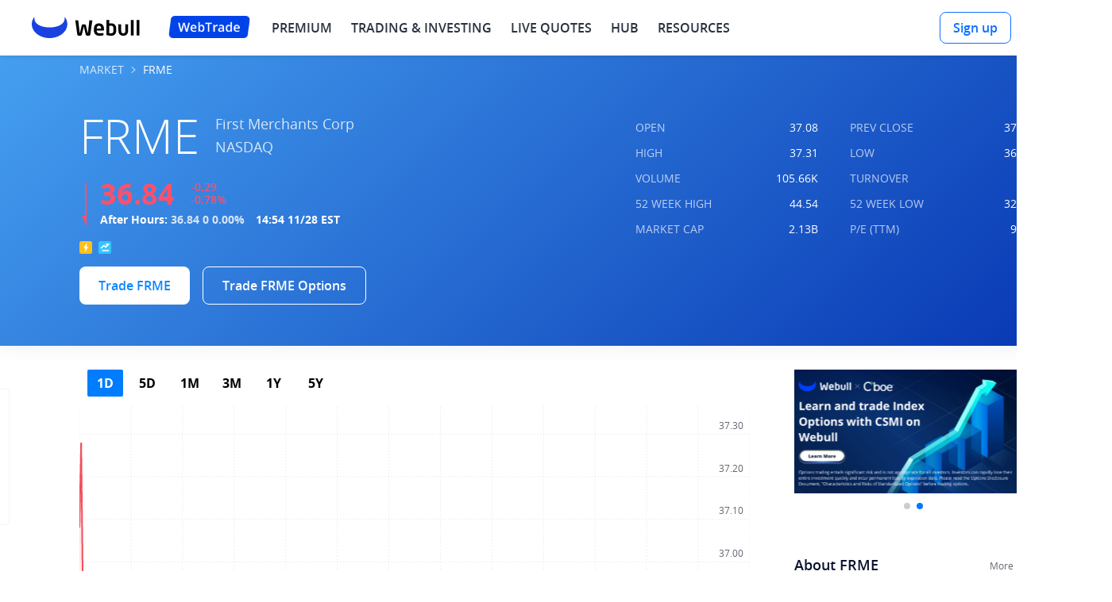

--- FILE ---
content_type: text/html; charset=utf-8
request_url: https://www.webull.com/quote/nasdaq-frme
body_size: 86659
content:
<!DOCTYPE html>
           <html lang="en" translate="no">
            <head>
                <meta charset="utf-8"/>
                <meta name="viewport" content="width=device-width, initial-scale=1.0, maximum-scale=1.0, minimum-scale=1.0, viewport-fit=cover"/>
                <meta http-equiv="X-UA-Compatible" content="ie=edge" />
                <meta name="applicable-device" content="pc">
                
                <meta property="og:site_name" content="Webull">
                <meta property="og:locale" content="en_US">
                <meta property="og:type" content="website">
                <meta name="referrer" content="no-referrer-when-downgrade">
                <meta name="token" content="NTI5MzE3MzU2Njc1MQ==">
                <link rel="preload" href="https://wbstatic.webullfintech.com/v0/fonts/OpenSans-Regular.woff2" as="font" type="font/woff2" crossorigin>
<link rel="preload" href="https://wbstatic.webullfintech.com/v0/fonts/OpenSans-SemiBold.woff2" as="font" type="font/woff2" crossorigin>
                
                <link rel="dns-prefetch" href="//trade.webullfintech.com"/>
                <link rel="dns-prefetch" href="//quotes-gw.webullfintech.com"/>
                <link rel="canonical" href="https://www.webull.com/quote/nasdaq-frme" >
                <meta property="og:url" content="https://www.webull.com/quote/nasdaq-frme">
<meta property="og:title" content="Experience real-time quotes, in-depth charts, and analyst ratings">
<meta property="og:image" content="https://wbstatic.webullfintech.com/v0/activity/201904/Quote-FB.png">
<meta property="og:image:url" content="https://wbstatic.webullfintech.com/v0/activity/201904/Quote-FB.png">
<meta property="og:image:type" content="image/png">
<meta property="og:image:width" content="1200">
<meta property="og:image:height" content="627">
<meta name="twitter:card" content="summary_large_image">
<meta name="twitter:image" content="https://wbstatic.webullfintech.com/v0/activity/201904/Quote-TW.png">
                
                
                <link rel="shortcut icon" href="https://wbstatic.webullfintech.com/v0/web/favicon.ico">
                <title>FRME - Stock Quotes for FRME Ent Holdg, NASDAQ: FRME Stock Options Chain, Prices and News - Webull</title>
<meta name="keywords" content="FRME Ent Holdg stock price, FRME Ent Holdg, FRME Ent Holdg quotes, FRME news, NASDAQ: FRME charting, FRME options, free FRME options chain, FRME options prices" />
<meta name="description" content="Webull offers FRME Ent Holdg (FRME) historical stock prices, in-depth market analysis, NASDAQ: FRME real-time stock quote data, in-depth charts, free FRME options chain data, and a fully built financial calendar to help you invest smart. Buy FRME stock at Webull." />
                
                <style>@font-face{font-family:"Pretendard";font-weight:45 920;font-display:swap;font-style:normal;src:url("https://wbstatic.webullfintech.com/app/attachment/PretendardVariable.302ec55f5b4320354ec6b35a53dead87.woff2")format("woff2-variations");}@font-face{font-family:"Pretendard Variable";font-weight:45 920;font-display:swap;font-style:normal;src:url("https://wbstatic.webullfintech.com/app/attachment/PretendardVariable.302ec55f5b4320354ec6b35a53dead87.woff2")format("woff2-variations");}@font-face{font-family:"NotoSans";src:url("https://wbstatic.webullfintech.com/app/attachment/NotoSansJP-Thin.b0ac775fde3eeb1c2cab3d71af1cc1ae.woff2")format("woff2");font-weight:100;font-style:normal;font-display:swap;}@font-face{font-family:"NotoSans";src:url("https://wbstatic.webullfintech.com/app/attachment/NotoSansJP-Light.008cae9df60d03d19802663073f0b0eb.woff2")format("woff2");font-weight:200;font-style:normal;font-display:swap;}@font-face{font-family:"NotoSans";src:url("https://wbstatic.webullfintech.com/app/attachment/NotoSansJP-DemiLight.e5a85c7008cf2c50b204c80bfee82ed4.woff2")format("woff2");font-weight:300;font-style:normal;font-display:swap;}@font-face{font-family:"NotoSans";src:url("https://wbstatic.webullfintech.com/app/attachment/NotoSansJP-Regular.7b13ac56b0fc4a828438a668d8e2c7fb.woff2")format("woff2");font-weight:400;font-style:normal;font-display:swap;}@font-face{font-family:"NotoSans";src:url("https://wbstatic.webullfintech.com/app/attachment/NotoSansJP-Medium.bcfd6635465ed11ed3cbdbddfe222391.woff2")format("woff2");font-weight:500;font-style:normal;font-display:swap;}@font-face{font-family:"NotoSans";src:url("https://wbstatic.webullfintech.com/app/attachment/NotoSansJP-Bold.55d4d7434ae97fc27dc9b78a96a19aae.woff2")format("woff2");font-weight:700;font-style:normal;font-display:swap;}@font-face{font-family:"NotoSans";src:url("https://wbstatic.webullfintech.com/app/attachment/NotoSansJP-Black.d512a6e58b015522fed1bcc3972a8fed.woff2")format("woff2");font-weight:900;font-style:normal;font-display:swap;}@font-face{font-family:"NotoSansJP-Thin";src:url("https://wbstatic.webullfintech.com/app/attachment/NotoSansJP-Thin.b0ac775fde3eeb1c2cab3d71af1cc1ae.woff2")format("woff2");font-weight:normal;font-style:normal;font-display:swap;}@font-face{font-family:"NotoSansJP-Light";src:url("https://wbstatic.webullfintech.com/app/attachment/NotoSansJP-Light.008cae9df60d03d19802663073f0b0eb.woff2")format("woff2");font-weight:normal;font-style:normal;font-display:swap;}@font-face{font-family:"NotoSansJP-DemiLight";src:url("https://wbstatic.webullfintech.com/app/attachment/NotoSansJP-DemiLight.e5a85c7008cf2c50b204c80bfee82ed4.woff2")format("woff2");font-weight:normal;font-style:normal;font-display:swap;}@font-face{font-family:"NotoSansJP-Regular";src:url("https://wbstatic.webullfintech.com/app/attachment/NotoSansJP-Regular.7b13ac56b0fc4a828438a668d8e2c7fb.woff2")format("woff2");font-weight:normal;font-style:normal;font-display:swap;}@font-face{font-family:"NotoSansJP-Medium";src:url("https://wbstatic.webullfintech.com/app/attachment/NotoSansJP-Medium.bcfd6635465ed11ed3cbdbddfe222391.woff2")format("woff2");font-weight:normal;font-style:normal;font-display:swap;}@font-face{font-family:"NotoSansJP-Bold";src:url("https://wbstatic.webullfintech.com/app/attachment/NotoSansJP-Bold.55d4d7434ae97fc27dc9b78a96a19aae.woff2")format("woff2");font-weight:normal;font-style:normal;font-display:swap;}@font-face{font-family:"NotoSansJP-Black";src:url("https://wbstatic.webullfintech.com/app/attachment/NotoSansJP-Black.d512a6e58b015522fed1bcc3972a8fed.woff2")format("woff2");font-weight:normal;font-style:normal;font-display:swap;}@font-face{font-family:"NotoSans";src:url("https://wbstatic.webullfintech.com/app/attachment/NotoSansJP-Light.008cae9df60d03d19802663073f0b0eb.woff2")format("woff2");font-weight:200;font-style:normal;font-display:swap;}@font-face{font-family:"NotoSans";src:url("https://wbstatic.webullfintech.com/app/attachment/NotoSansJP-Thin.b0ac775fde3eeb1c2cab3d71af1cc1ae.woff2")format("woff2");font-weight:100;font-style:normal;font-display:swap;}@font-face{font-family:"NotoSans";src:url("https://wbstatic.webullfintech.com/app/attachment/NotoSansJP-Light.008cae9df60d03d19802663073f0b0eb.woff2")format("woff2");font-weight:200;font-style:normal;font-display:swap;}@font-face{font-family:"NotoSans";src:url("https://wbstatic.webullfintech.com/app/attachment/NotoSansJP-DemiLight.e5a85c7008cf2c50b204c80bfee82ed4.woff2")format("woff2");font-weight:300;font-style:normal;font-display:swap;}@font-face{font-family:"NotoSans";src:url("https://wbstatic.webullfintech.com/app/attachment/NotoSansJP-Regular.7b13ac56b0fc4a828438a668d8e2c7fb.woff2")format("woff2");font-weight:400;font-style:normal;font-display:swap;}@font-face{font-family:"NotoSans";src:url("https://wbstatic.webullfintech.com/app/attachment/NotoSansJP-Medium.bcfd6635465ed11ed3cbdbddfe222391.woff2")format("woff2");font-weight:500;font-style:normal;font-display:swap;}@font-face{font-family:"NotoSans";src:url("https://wbstatic.webullfintech.com/app/attachment/NotoSansJP-Bold.55d4d7434ae97fc27dc9b78a96a19aae.woff2")format("woff2");font-weight:700;font-style:normal;font-display:swap;}@font-face{font-family:"NotoSans";src:url("https://wbstatic.webullfintech.com/app/attachment/NotoSansJP-Black.d512a6e58b015522fed1bcc3972a8fed.woff2")format("woff2");font-weight:900;font-style:normal;font-display:swap;}@font-face{font-family:"NotoSansJP-Thin";src:url("https://wbstatic.webullfintech.com/app/attachment/NotoSansJP-Thin.b0ac775fde3eeb1c2cab3d71af1cc1ae.woff2")format("woff2");font-weight:normal;font-style:normal;font-display:swap;}@font-face{font-family:"NotoSansJP-Light";src:url("https://wbstatic.webullfintech.com/app/attachment/NotoSansJP-Light.008cae9df60d03d19802663073f0b0eb.woff2")format("woff2");font-weight:normal;font-style:normal;font-display:swap;}@font-face{font-family:"NotoSansJP-DemiLight";src:url("https://wbstatic.webullfintech.com/app/attachment/NotoSansJP-DemiLight.e5a85c7008cf2c50b204c80bfee82ed4.woff2")format("woff2");font-weight:normal;font-style:normal;font-display:swap;}@font-face{font-family:"NotoSansJP-Regular";src:url("https://wbstatic.webullfintech.com/app/attachment/NotoSansJP-Regular.7b13ac56b0fc4a828438a668d8e2c7fb.woff2")format("woff2");font-weight:normal;font-style:normal;font-display:swap;}@font-face{font-family:"NotoSansJP-Medium";src:url("https://wbstatic.webullfintech.com/app/attachment/NotoSansJP-Medium.bcfd6635465ed11ed3cbdbddfe222391.woff2")format("woff2");font-weight:normal;font-style:normal;font-display:swap;}@font-face{font-family:"NotoSansJP-Bold";src:url("https://wbstatic.webullfintech.com/app/attachment/NotoSansJP-Bold.55d4d7434ae97fc27dc9b78a96a19aae.woff2")format("woff2");font-weight:normal;font-style:normal;font-display:swap;}@font-face{font-family:"NotoSansJP-Black";src:url("https://wbstatic.webullfintech.com/app/attachment/NotoSansJP-Black.d512a6e58b015522fed1bcc3972a8fed.woff2")format("woff2");font-weight:normal;font-style:normal;font-display:swap;}@font-face{font-family:"NotoSansThai";src:url("https://wbstatic.webullfintech.com/app/attachment/NotoSansThai-Thin.cb136c23dda6a508cc6179c9c5d6f2dc.woff2")format("woff2");font-weight:100;font-style:normal;font-display:swap;}@font-face{font-family:"NotoSansThai";src:url("https://wbstatic.webullfintech.com/app/attachment/NotoSansThai-ExtraLight.f6121ae7f4ea28281a4849cdcb050d7a.woff2")format("woff2");font-weight:200;font-style:normal;font-display:swap;}@font-face{font-family:"NotoSansThai";src:url("https://wbstatic.webullfintech.com/app/attachment/NotoSansThai-Light.3d5923d988c496bee60591065b8c88bc.woff2")format("woff2");font-weight:300;font-style:normal;font-display:swap;}@font-face{font-family:"NotoSansThai";src:url("https://wbstatic.webullfintech.com/app/attachment/NotoSansThai-Regular.15014a3ca752a8d3344a3605448a4fe8.woff2")format("woff2");font-weight:400;font-style:normal;font-display:swap;}@font-face{font-family:"NotoSansThai";src:url("https://wbstatic.webullfintech.com/app/attachment/NotoSansThai-Medium.ee7efca5c857ffb6c84df17112ce3f2f.woff2")format("woff2");font-weight:500;font-style:normal;font-display:swap;}@font-face{font-family:"NotoSansThai";src:url("https://wbstatic.webullfintech.com/app/attachment/NotoSansThai-SemiBold.810457d30bedfd298ad3fb32f7f185c5.woff2")format("woff2");font-weight:600;font-style:normal;font-display:swap;}@font-face{font-family:"NotoSansThai";src:url("https://wbstatic.webullfintech.com/app/attachment/NotoSansThai-Bold.3c7ece55d91ab0bf675f0e9d24fa1f94.woff2")format("woff2");font-weight:700;font-style:normal;font-display:swap;}@font-face{font-family:"NotoSansThai";src:url("https://wbstatic.webullfintech.com/app/attachment/NotoSansThai-ExtraBold.65f86a2d99c831e54fe27fbe634f2a1e.woff2")format("woff2");font-weight:800;font-style:normal;font-display:swap;}@font-face{font-family:"NotoSansThai";src:url("https://wbstatic.webullfintech.com/app/attachment/NotoSansThai-Black.c0cb58caa18170b05fcc9323b1e15058.woff2")format("woff2");font-weight:900;font-style:normal;font-display:swap;}@font-face{font-family:"NotoSansTH-Thin";src:url("https://wbstatic.webullfintech.com/app/attachment/NotoSansTH-Thin.5c808635823a2b70b9068d1f517375ab.woff2")format("woff2");font-weight:normal;font-style:normal;font-display:swap;}@font-face{font-family:"NotoSansTH-SemiLight";src:url("https://wbstatic.webullfintech.com/app/attachment/NotoSansTH-SemiLight.e170bb8444510305432b4de1143204f8.woff2")format("woff2");font-weight:normal;font-style:normal;font-display:swap;}@font-face{font-family:"NotoSansTH-Light";src:url("https://wbstatic.webullfintech.com/app/attachment/NotoSansTH-Light.33385dfbdf07e0a88822dd014e699af1.woff2")format("woff2");font-weight:normal;font-style:normal;font-display:swap;}@font-face{font-family:"NotoSansTH-Regular";src:url("https://wbstatic.webullfintech.com/app/attachment/NotoSansTH-Regular.87021b82a4c5b0579d9d3a187ff98fec.woff2")format("woff2");font-weight:normal;font-style:normal;font-display:swap;}@font-face{font-family:"NotoSansTH-SemiBold";src:url("https://wbstatic.webullfintech.com/app/attachment/NotoSansTH-SemiBold.7d772ec91d0d7c0ed964257a6162a54c.woff2")format("woff2");font-weight:normal;font-style:normal;font-display:swap;}@font-face{font-family:"NotoSansTH-Bold";src:url("https://wbstatic.webullfintech.com/app/attachment/NotoSansTH-Bold.bc9a6ab0d43ffb4ef0f06755cc18ec66.woff2")format("woff2");font-weight:normal;font-style:normal;font-display:swap;}@font-face{font-family:"NotoSansTH-ExtraBold";src:url("https://wbstatic.webullfintech.com/app/attachment/NotoSansTH-ExtraBold.42b586d1172272cfd71f1080f8bc39ec.woff2")format("woff2");font-weight:normal;font-style:normal;font-display:swap;}@font-face{font-family:"OpenSansV2";src:url("https://wbstatic.webullfintech.com/v0/fonts/OpenSans-Light.woff2")format("woff2"),url("https://wbstatic.webullfintech.com/v0/fonts/OpenSans-Light.woff")format("woff");font-weight:200;font-style:normal;font-display:swap;}@font-face{font-family:"OpenSansV2";src:url("https://wbstatic.webullfintech.com/v0/fonts/OpenSans-LightItalic.woff2")format("woff2"),url("https://wbstatic.webullfintech.com/v0/fonts/OpenSans-LightItalic.woff")format("woff");font-weight:200;font-style:italic;font-display:swap;}@font-face{font-family:"OpenSansV2";src:url("https://wbstatic.webullfintech.com/v0/fonts/OpenSans-Regular.woff2")format("woff2"),url("https://wbstatic.webullfintech.com/v0/fonts/OpenSans-Regular.woff")format("woff");font-weight:400;font-style:normal;font-display:swap;}@font-face{font-family:"OpenSansV2";src:url("https://wbstatic.webullfintech.com/v0/fonts/OpenSans-Italic.woff2")format("woff2"),url("https://wbstatic.webullfintech.com/v0/fonts/OpenSans-Italic.woff")format("woff");font-weight:400;font-style:italic;font-display:swap;}@font-face{font-family:"OpenSansV2";src:url("https://wbstatic.webullfintech.com/v0/fonts/OpenSans-SemiBold.woff2")format("woff2"),url("https://wbstatic.webullfintech.com/v0/fonts/OpenSans-SemiBold.woff")format("woff");font-weight:500;font-style:normal;font-display:swap;}@font-face{font-family:"OpenSansV2";src:url("https://wbstatic.webullfintech.com/v0/fonts/OpenSans-SemiBoldItalic.woff2")format("woff2"),url("https://wbstatic.webullfintech.com/v0/fonts/OpenSans-SemiBoldItalic.woff")format("woff");font-weight:500;font-style:italic;font-display:swap;}@font-face{font-family:"OpenSansV2";src:url("https://wbstatic.webullfintech.com/v0/fonts/OpenSans-Bold.woff2")format("woff2"),url("https://wbstatic.webullfintech.com/v0/fonts/OpenSans-Bold.woff")format("woff");font-weight:600;font-style:normal;font-display:swap;}@font-face{font-family:"OpenSansV2";src:url("https://wbstatic.webullfintech.com/v0/fonts/OpenSans-BoldItalic.woff2")format("woff2"),url("https://wbstatic.webullfintech.com/v0/fonts/OpenSans-BoldItalic.woff")format("woff");font-weight:600;font-style:italic;font-display:swap;}@font-face{font-family:"OpenSansV2";src:url("https://wbstatic.webullfintech.com/v0/fonts/OpenSans-Bold.woff2")format("woff2"),url("https://wbstatic.webullfintech.com/v0/fonts/OpenSans-Bold.woff")format("woff");font-weight:700;font-style:normal;font-display:swap;}@font-face{font-family:"OpenSansV2";src:url("https://wbstatic.webullfintech.com/v0/fonts/OpenSans-BoldItalic.woff2")format("woff2"),url("https://wbstatic.webullfintech.com/v0/fonts/OpenSans-BoldItalic.woff")format("woff");font-weight:700;font-style:italic;font-display:swap;}@font-face{font-family:"OpenSansV2";src:url("https://wbstatic.webullfintech.com/v0/fonts/OpenSans-ExtraBold.woff2")format("woff2"),url("https://wbstatic.webullfintech.com/v0/fonts/OpenSans-ExtraBold.woff")format("woff");font-weight:900;font-style:normal;font-display:swap;}@font-face{font-family:"OpenSansV2";src:url("https://wbstatic.webullfintech.com/v0/fonts/OpenSans-ExtraBoldItalic.woff2")format("woff2"),url("https://wbstatic.webullfintech.com/v0/fonts/OpenSans-ExtraBoldItalic.woff")format("woff");font-weight:900;font-style:italic;font-display:swap;}@font-face{font-family:"OpenSans-Bold";src:url("https://wbstatic.webullfintech.com/v0/fonts/OpenSans-Bold.woff2")format("woff2"),url("https://wbstatic.webullfintech.com/v0/fonts/OpenSans-Bold.woff")format("woff");font-weight:normal;font-style:normal;font-display:swap;}@font-face{font-family:"OpenSans-BoldItalic";src:url("https://wbstatic.webullfintech.com/v0/fonts/OpenSans-BoldItalic.woff2")format("woff2"),url("https://wbstatic.webullfintech.com/v0/fonts/OpenSans-BoldItalic.woff")format("woff");font-weight:normal;font-style:normal;font-display:swap;}@font-face{font-family:"OpenSans-ExtraBold";src:url("https://wbstatic.webullfintech.com/v0/fonts/OpenSans-ExtraBold.woff2")format("woff2"),url("https://wbstatic.webullfintech.com/v0/fonts/OpenSans-ExtraBold.woff")format("woff");font-weight:normal;font-style:normal;font-display:swap;}@font-face{font-family:"OpenSans-ExtraBoldItalic";src:url("https://wbstatic.webullfintech.com/v0/fonts/OpenSans-ExtraBoldItalic.woff2")format("woff2"),url("https://wbstatic.webullfintech.com/v0/fonts/OpenSans-ExtraBoldItalic.woff")format("woff");font-weight:normal;font-style:normal;font-display:swap;}@font-face{font-family:"OpenSans-Italic";src:url("https://wbstatic.webullfintech.com/v0/fonts/OpenSans-Italic.woff2")format("woff2"),url("https://wbstatic.webullfintech.com/v0/fonts/OpenSans-Italic.woff")format("woff");font-weight:normal;font-style:normal;font-display:swap;}@font-face{font-family:"OpenSans-Light";src:url("https://wbstatic.webullfintech.com/v0/fonts/OpenSans-Light.woff2")format("woff2"),url("https://wbstatic.webullfintech.com/v0/fonts/OpenSans-Light.woff")format("woff");font-weight:normal;font-style:normal;font-display:swap;}@font-face{font-family:"OpenSans-LightItalic";src:url("https://wbstatic.webullfintech.com/v0/fonts/OpenSans-LightItalic.woff2")format("woff2"),url("https://wbstatic.webullfintech.com/v0/fonts/OpenSans-LightItalic.woff")format("woff");font-weight:normal;font-style:normal;font-display:swap;}@font-face{font-family:"OpenSans-Regular";src:url("https://wbstatic.webullfintech.com/v0/fonts/OpenSans-Regular.woff2")format("woff2"),url("https://wbstatic.webullfintech.com/v0/fonts/OpenSans-Regular.woff")format("woff");font-weight:normal;font-style:normal;font-display:swap;}@font-face{font-family:"OpenSans";src:url("https://wbstatic.webullfintech.com/v0/fonts/OpenSans-Regular.woff2")format("woff2"),url("https://wbstatic.webullfintech.com/v0/fonts/OpenSans-Regular.woff")format("woff");font-weight:normal;font-style:normal;font-display:swap;}@font-face{font-family:"OpenSans-SemiBold";src:url("https://wbstatic.webullfintech.com/v0/fonts/OpenSans-SemiBold.woff2")format("woff2"),url("https://wbstatic.webullfintech.com/v0/fonts/OpenSans-SemiBold.woff")format("woff");font-weight:normal;font-style:normal;font-display:swap;}@font-face{font-family:"OpenSans-SemiBoldItalic";src:url("https://wbstatic.webullfintech.com/v0/fonts/OpenSans-SemiBoldItalic.woff2")format("woff2"),url("https://wbstatic.webullfintech.com/v0/fonts/OpenSans-SemiBoldItalic.woff")format("woff");font-weight:normal;font-style:normal;font-display:swap;}@font-face{font-family:"HarmonyOSSans";src:url("https://wbstatic.webullfintech.com/app/attachment/HarmonyOS_Sans_Thin.2f117ea8b8dbb1541857c314d63cce97.woff2")format("woff2");font-weight:100;font-style:normal;font-display:swap;}@font-face{font-family:"HarmonyOSSans";src:url("https://wbstatic.webullfintech.com/app/attachment/HarmonyOS_Sans_Light.afc2ca1749eeaa6638d109ea4469e666.woff2")format("woff2");font-weight:200;font-style:normal;font-display:swap;}@font-face{font-family:"HarmonyOSSans";src:url("https://wbstatic.webullfintech.com/app/attachment/HarmonyOS_Sans_Light.afc2ca1749eeaa6638d109ea4469e666.woff2")format("woff2");font-weight:300;font-style:normal;font-display:swap;}@font-face{font-family:"HarmonyOSSans";src:url("https://wbstatic.webullfintech.com/app/attachment/HarmonyOS_Sans_Regular.a5ffe42f79d97134d86385b602e927f5.woff2")format("woff2");font-weight:400;font-style:normal;font-display:swap;}@font-face{font-family:"HarmonyOSSans";src:url("https://wbstatic.webullfintech.com/app/attachment/HarmonyOS_Sans_Medium.2fdc34e0b26a8bdf8ba6ec925f066ff1.woff2")format("woff2");font-weight:500;font-style:normal;font-display:swap;}@font-face{font-family:"HarmonyOSSans";src:url("https://wbstatic.webullfintech.com/app/attachment/HarmonyOS_Sans_Medium.2fdc34e0b26a8bdf8ba6ec925f066ff1.woff2")format("woff2");font-weight:600;font-style:normal;font-display:swap;}@font-face{font-family:"HarmonyOSSans";src:url("https://wbstatic.webullfintech.com/app/attachment/HarmonyOS_Sans_Bold.1cf179be845c8d6296f42fac0ef3dc81.woff2")format("woff2");font-weight:700;font-style:normal;font-display:swap;}@font-face{font-family:"HarmonyOSSans";src:url("https://wbstatic.webullfintech.com/app/attachment/HarmonyOS_Sans_Black.7eb01d8a612fbea712febb4283237d1f.woff2")format("woff2");font-weight:800;font-style:normal;font-display:swap;}@font-face{font-family:"HarmonyOSSans";src:url("https://wbstatic.webullfintech.com/app/attachment/HarmonyOS_Sans_Black.7eb01d8a612fbea712febb4283237d1f.woff2")format("woff2");font-weight:900;font-style:normal;font-display:swap;}@font-face{font-family:"DMSerifDisplay";src:url("https://wbstatic.webullfintech.com/app/attachment/DMSerifDisplay.ff0c9a1e0208300d4fa0fbd576ebd550.woff2")format("woff2");font-style:normal;font-display:swap;}</style>
                <style>.ssr3757911 {
  width: 1em;
  height: 1em;
  display: inline-block;
  overflow: hidden;
  vertical-align: -0.15em;
}
@keyframes ssr3757913 {
  from {
    transform: rotate(0);
    transform-origin: 50% 50%;
  }
  to {
    transform: rotate(1turn);
    transform-origin: 50% 50%;
  }
}
  .ssr3757914 {
    display: inline-block;
    animation: ssr3757913 1s linear forwards;
  }
  .ssr3757915 {
    display: inline-block;
    animation: ssr3757913 1s linear infinite forwards;
  }
  .ssr3757916 {
    cursor: not-allowed !important;
    opacity: 0.5;
  }
  .ssr3757917 {  }
  .ssr3757918 {  }
  .ssr3757919 {  }
  .ssr3757920 {  }
  .ssr3757921 {  }
  .ssr3757922 {  }
  .ssr3757923 {  }
  .ssr3757924 {  }
  .ssr3757925 {  }
  .ssr3757926 {  }
  .ssr3757927 {  }
  .ssr3757928 {  }
  .ssr3757929 {  }
  .ssr3757930 {  }
  .ssr3757931 {  }
  .ssr3757932 {  }
  .ssr3757933 {  }
  .ssr3757934 {  }
  .ssr3757935 {  }
  .ssr3757936 {  }
  .ssr3757937 {  }
  .ssr3757938 {  }
  .ssr3757939 {  }
  .ssr3757940 {  }
  .ssr3757941 {  }
  .ssr3757942 {  }
  .ssr3757943 {  }
  .ssr3757958 {
    color: #2B3240;
  }
  .ssr3758211 {
    color: #2B3240;
    font-size: 24px;
  }
  .ssr3758212 {
    color: #2B3240;
    font-size: 24px;
  }
  .ssr3758213 {
    color: #2B3240;
    font-size: 24px;
  }
  .ssr3758214 {
    color: #2B3240;
    font-size: 24px;
  }
  .ssr3758215 {
    color: #2B3240;
    font-size: 24px;
  }
  .ssr3758216 {
    color: #2B3240;
    font-size: 24px;
  }
  .ssr3758217 {
    color: #2B3240;
    font-size: 24px;
  }
  .ssr3758218 {
    color: #2B3240;
    font-size: 24px;
  }
  .ssr3758219 {
    color: #2B3240;
    font-size: 24px;
  }
  .ssr3758220 {
    color: #2B3240;
    font-size: 24px;
  }
  .ssr3758221 {
    color: rgba(255,255,255,0.60);
  }
  .ssr3758222 {
    color: rgba(255,255,255,0.60);
  }
  .ssr3758223 {
    color: rgba(255,255,255,0.60);
  }
  .ssr3758224 {
    color: rgba(255,255,255,0.60);
  }
  .ssr3758225 {
    color: rgba(255,255,255,0.60);
  }
  .ssr3758226 {
    color: #2B3240;
    font-size: 24px;
  }
  .ssr3758227 {
    color: #2B3240;
    font-size: 24px;
  }
  .ssr3758228 {
    color: #2B3240;
    font-size: 24px;
  }
  .ssr3758229 {
    color: #2B3240;
    font-size: 24px;
  }
  .ssr3758230 {
    color: #2B3240;
    font-size: 24px;
  }
  .ssr3758186 {
    background: #FFFFFF;
  }
  .ssr3758187 {
    background: #1D263A;
  }
  .ssr3758188 {
    background: #1B1E24;
  }
  .ssr3757895 {
    background: rgba(255,255,255,0.90);
    box-shadow: 0px 2px 5px 0px rgba(43,50,64,0.12);
    backdrop-filter: saturate(180%) blur(10px);
    webkit-backdrop-filter: saturate(180%) blur(10px);
  }
  .ssr3757896 {
    background: rgba(43,50,64,0.60);
    backdrop-filter: saturate(180%) blur(10px);
    webkit-backdrop-filter: saturate(180%) blur(10px);
  }
  .ssr3757897 {
    background: transparent;
  }
  .ssr3757898 {
    background: transparent;
  }
  .ssr3758232 {
    border: 1px solid #FFFFFF;
    cursor: pointer;
    display: flex;
    padding: 13px 24px;
    align-items: center;
    margin-right: 16px;
    border-radius: 32px;
    margin-bottom: 16px;
  }
  .ssr3758232 .qrCode {
    top: 54px;
    left: -32px;
    width: 214px;
    height: 214px;
    position: absolute;
  }
  .ssr3758232 .txt {
    margin: 0;
    font-size: 18px;
    font-family: var(--webull-font-family-semi-bold, OpenSans-SemiBold,Arial,sans-serif) !important;
    line-height: 26px;
  }
  .ssr3758232 .icons {
    display: flex;
    align-items: center;
    margin-right: 8px;
  }
  .ssr3758232 .icons > svg {
    width: 28px;
    height: 28px;
  }
  .ssr3758232 .icons > img {
    width: 28px;
    height: 28px;
  }
  .ssr3758233 {
    position: relative;
  }
  .ssr3758233:hover:after {
    top: 54px;
    left: -32px;
    width: 214px;
    height: 214px;
    content: '';
    z-index: 1;
    position: absolute;
    background-size: cover;
  }
  .ssr3758235 {
    text-decoration: none;
  }
  .ssr3758236 {
    border: 8px solid #4e5462;
    padding: 10px;
    margin-top: 10px;
    text-align: center;
    border-radius: 15px;
    background-color: #fff;
  }
  .ssr3758236 .qrCode {
    margin: 0 auto;
    display: block;
  }
  .ssr3758236 .desc {
    color: #636872;
    font-size: 14px;
    margin-top: 8px;
    line-height: 22px;
  }
@media screen and (max-width: 767px) {
  .ssr3758231 {
    margin-bottom: 16px !important;
  }
  .ssr3758232 {
    padding: 9px 17px;
    margin-bottom: 8px;
  }
  .ssr3758232 .txt {
    font-size: 12px;
    line-height: 18px;
  }
  .ssr3758232 .icons {
    margin-right: 5px;
  }
  .ssr3758232 .icons > svg {
    width: 20px;
    height: 20px;
  }
  .ssr3758232 .icons > img {
    width: 20px;
    height: 20px;
  }
}
  .ssr3758237 {
    margin: 20px auto 24px;
    display: flex;
    position: relative;
    flex-wrap: wrap;
  }
  .ssr3758238 {
    border-color: #2b3240;
  }
  .ssr3758238 .txt {
    color: #2b3240;
  }
  .ssr3758238 .icons {  }
  .ssr3758238:hover {
    background-color: rgba(43,50,64,1);
  }
  .ssr3758238:hover .txt {
    color: #fff;
  }
  .ssr3758238:hover .icons {  }
  .ssr3758238:hover .icons.regular {  }
  .ssr3758238:hover .icons.regular > svg {  }
  .ssr3758238:hover .icons.regular > svg path {
    fill: #fff;
  }
  .ssr3758238 .icons.regular {  }
  .ssr3758238 .icons.regular > svg {  }
  .ssr3758238 .icons.regular > svg path {
    fill: #2b3240;
  }
  .ssr3758239 {
    color: #2B3240;
    display: block;
    font-size: 14px;
    text-align: left;
    font-family: var(--webull-font-family-semi-bold, OpenSans-SemiBold,Arial,sans-serif) !important;
    line-height: 19px;
  }
  .ssr3758189 {
    color: #373b3f;
  }
  .ssr3758190 {
    width: calc(100% - 64px);
    margin: 0 auto;
    padding: 64px 0 40px;
    max-width: 1200px;
  }
  .ssr3758191 {
    width: 100%;
    display: flex;
    justify-content: space-between;
  }
  .ssr3758191 .col {
    display: flex;
    font-size: 14px;
    margin-right: 20px;
    flex-direction: column;
  }
  .ssr3758192 {
    display: none;
  }
  .ssr3758193 {
    display: none;
  }
  .ssr3758200 {
    cursor: pointer;
    display: flex;
    justify-content: space-between;
  }
  .ssr3758201 {
    overflow: hidden;
    max-height: 0;
    transition: all .3s linear;
  }
  .ssr3758201.active {
    height: auto;
    max-height: 600px;
    margin-bottom: 24px;
  }
  .ssr3758202 {
    margin-bottom: 8px;
  }
  .ssr3758203 {
    display: flex;
    justify-content: space-between;
  }
  .ssr3758203>span {
    padding: 0;
  }
@media screen and (min-width: 768px) and (max-width: 1023px) {
  .ssr3758204 {
    display: none;
  }
  .ssr3758192 {
    display: block;
  }
  .ssr3758193 {
    display: none;
  }
}
@media screen and (max-width: 767px) {
  .ssr3758204 {
    display: none;
  }
  .ssr3758192 {
    display: none;
  }
  .ssr3758193 {
    display: block;
  }
  .ssr3758198 {
    padding-top: 24px !important;
  }
  .ssr3758197>p:last-child {
    margin: 0 0 24px 0;
  }
  .ssr3758199 {
    margin-top: 24px !important;
    margin-bottom: 24px !important;
  }
}
  .ssr3758205 {
    color: #2B3240;
    margin: 0;
    display: block;
    padding: 0 0 16px 0;
    font-size: 14px;
    text-align: left;
    font-family: var(--webull-font-family-semi-bold, OpenSans-SemiBold,Arial,sans-serif) !important;
    line-height: 19px;
    text-decoration: none;
  }
  .ssr3758206 {
    color: #636872;
    display: block;
    font-size: 14px;
    text-align: left;
    line-height: 19px;
    padding-bottom: 16px;
    text-decoration: none;
  }
  .ssr3758206:hover {
    color: #0D86FF;
  }
  .ssr3758206:last-child {
    padding-bottom: 0;
  }
  .ssr3758207 {
    cursor: initial;
    display: flex;
  }
  .ssr3758207 > span {
    cursor: pointer;
    display: flex;
    align-items: center;
    margin-right: 12px;
    justify-content: center;
  }
  .ssr3758207 > span:last-child {
    margin-right: 0;
  }
  .ssr3758208 {  }
  .ssr3758208>p {
    color: #979BA1;
    margin: 0 0 24px 0;
    font-size: 12px;
    font-weight: 400;
    line-height: 24px;
  }
  .ssr3758208>p>a {
    color: #0D86FF;
    cursor: pointer;
  }
  .ssr3758208>p:last-child {
    margin: 0 0 40px 0;
  }
@media screen and (max-width: 767px) {
  .ssr3758208>p:last-child {
    margin: 0 0 24px 0;
  }
}
  .ssr3758209 {
    color: #979BA1;
    width: 100%;
    font-size: 14px;
    border-top: 1px solid rgba(199,203,209,0.3);
    text-align: left;
    font-weight: 400;
    line-height: 20px;
    padding-top: 40px;
    white-space: pre-line;
  }
  .ssr3758209 a {
    color: #0D86FF;
  }
  .ssr3758210 {
    margin: 40px auto 40px;
    border-bottom: 1px solid rgba(199,203,209,0.3);
  }
  .ssr3758044 {
    border: 0;
    cursor: pointer;
    height: 40px;
    padding: 0 20px;
    overflow: hidden;
    position: relative;
    font-size: 14px;
    min-width: 84px;
    font-family: var(--webull-font-family, OpenSansV2, OpenSans-SemiBold, Arial, sans-serif);
    font-weight: 500;
    white-space: nowrap;
    border-radius: 8px;
    text-overflow: ellipsis;
  }
  .ssr3758044.large {
    height: 48px;
    font-size: 16px;
  }
  .ssr3758045 {
    color: #FFFFFF;
    background-color: #0D71FF;
  }
  .ssr3758045:hover {
    background-color: #055BD5;
    background-image: none;
  }
  .ssr3758045:disabled:hover {
    background-color: #0D71FF;
  }
  .ssr3758046 {
    color: #0D71FF;
    border: 1px solid #0D71FF;
    background-color: #fff;
  }
  .ssr3758046:hover {
    background: rgba(13,134,255,0.06);
  }
  .ssr3758046:disabled:hover {
    background-color: #fff;
  }
  .ssr3758047 {
    color: #0D71FF;
    border: 1px solid #0D71FF;
    background-color: #fff;
  }
  .ssr3758047:hover {
    background: rgba(13,134,255,0.06);
  }
  .ssr3758047:disabled:hover {
    background-color: #fff;
  }
  .ssr3758048 {
    color: #FFFFFF;
    background-color: #F15F6B;
  }
  .ssr3758048:hover {
    background: #f32d3d;
  }
  .ssr3758048:disabled:hover {
    background-color: #F15F6B;
  }
  .ssr3758049 {
    color: #636872;
    border: 1px solid #C6C8CB;
    font-size: 14px;
    background: none;
    font-family: var(--webull-font-family, OpenSansV2, OpenSans-SemiBold, Arial, sans-serif);
    font-weight: 500;
    background-color: #FFFFFF;
  }
  .ssr3758049:hover {
    background: rgba(99,104,114,0.04);
  }
  .ssr3758049:disabled:hover {
    background-color: #F8FAFD;
  }
  .ssr3758050 {
    cursor: not-allowed;
    opacity: 0.5;
  }
  .ssr3758051:before {
    display: block;
  }
  .ssr3758051 > span:first-child {
    width: 14px;
    height: 14px;
    line-height: 14px;
  }
  .ssr3758051 > span:last-child {
    position: relative;
    padding-left: 8px;
  }
  .ssr3758052 {
    font-size: 16px;
    margin-right: 5px;
    vertical-align: top;
  }
@keyframes ssr3758053 {
  0% {
    transform: rotate(0deg);
    transform-origin: 50% 50%;
  }
  to {
    transform: rotate(1turn);
    transform-origin: 50% 50%;
  }
}
  .ssr3758035 {
    cursor: pointer;
    font-style: normal;
    -webkit-font-smoothing: antialiased;
  }
  .ssr3758036 {
    color: #FFF;
    display: inline-block;
    padding: 4px 10px;
    position: relative;
    font-size: 12px;
    max-width: 300px;
    line-height: 16px;
  }
  .ssr3758036:before {
    top: 0;
    left: 0;
    right: 0;
    bottom: 0;
    content: '';
    z-index: -1;
    position: absolute;
    border-radius: 4px;
    background-color: rgba(43,50,64,0.70);
  }
  .ssr3758036:after {
    width: 0;
    height: 0;
    content: '';
    position: absolute;
  }
  .ssr3758037 {
    padding-right: 18px;
  }
  .ssr3758037:before {
    right: 8px;
  }
  .ssr3758037:after {
    top: 50%;
    right: 4px;
    transform: translateY(-50%);
    border-top: 4px solid transparent;
    border-left: 4px solid rgba(43,50,64,0.70);
    border-bottom: 4px solid transparent;
  }
  .ssr3758038 {
    padding-left: 18px;
  }
  .ssr3758038:before {
    left: 8px;
  }
  .ssr3758038:after {
    top: 50%;
    left: 4px;
    transform: translateY(-50%);
    border-top: 4px solid transparent;
    border-right: 4px solid rgba(43,50,64,0.70);
    border-bottom: 4px solid transparent;
  }
  .ssr3758039 {
    padding-top: 12px;
  }
  .ssr3758039:before {
    top: 8px;
  }
  .ssr3758039:after {
    top: 4px;
    left: 50%;
    transform: translateX(-50%);
    border-left: 4px solid transparent;
    border-right: 4px solid transparent;
    border-bottom: 4px solid rgba(43,50,64,0.70);
  }
  .ssr3758040 {
    padding-bottom: 12px;
  }
  .ssr3758040:before {
    bottom: 8px;
  }
  .ssr3758040:after {
    left: 50%;
    bottom: 4px;
    transform: translateX(-50%);
    border-top: 4px solid rgba(43,50,64,0.70);
    border-left: 4px solid transparent;
    border-right: 4px solid transparent;
  }
  .ssr3758091 {
    position: relative;
  }
  .ssr3758091:after {
    top: -50%;
    left: -50%;
    right: -50%;
    bottom: -50%;
    content: "";
    z-index: 1;
    position: absolute;
    transform: scale(0.5);
    border-color: #E1E6EF;
    border-style: solid;
    border-width: 0;
    pointer-events: none;
  }
  .ssr3758099 {  }
  .ssr3758099:after {
    border-color: #E9EBEE;
  }
  .ssr3758100 {  }
  .ssr3758100:after {
    border-width: 1px;
  }
  .ssr3758101 {  }
  .ssr3758101:after {
    border-top-width: 1px;
  }
  .ssr3758102 {  }
  .ssr3758102:after {
    border-bottom-width: 1px;
  }
  .ssr3758103 {  }
  .ssr3758103:after {
    border-left-width: 1px;
  }
  .ssr3758104 {  }
  .ssr3758104:after {
    border-right-width: 1px;
  }
  .ssr3758105 {  }
  .ssr3758105:after {
    border-radius: NaN;
  }
  .ssr3758106 {  }
  .ssr3758106:after {
    border-color: #E9EBEE;
  }
  .ssr3758107 {  }
  .ssr3758107:after {
    border-width: 1px;
  }
  .ssr3758108 {  }
  .ssr3758108:after {
    border-top-width: 1px;
  }
  .ssr3758109 {  }
  .ssr3758109:after {
    border-bottom-width: 1px;
  }
  .ssr3758110 {  }
  .ssr3758110:after {
    border-left-width: 1px;
  }
  .ssr3758111 {  }
  .ssr3758111:after {
    border-right-width: 1px;
  }
  .ssr3758112 {  }
  .ssr3758112:after {
    border-radius: NaN;
  }
  .ssr3758113 {  }
  .ssr3758113:after {
    border-color: #E9EBEE;
  }
  .ssr3758114 {  }
  .ssr3758114:after {
    border-width: 1px;
  }
  .ssr3758115 {  }
  .ssr3758115:after {
    border-top-width: 1px;
  }
  .ssr3758116 {  }
  .ssr3758116:after {
    border-bottom-width: 1px;
  }
  .ssr3758117 {  }
  .ssr3758117:after {
    border-left-width: 1px;
  }
  .ssr3758118 {  }
  .ssr3758118:after {
    border-right-width: 1px;
  }
  .ssr3758119 {  }
  .ssr3758119:after {
    border-radius: NaN;
  }
  .ssr3758120 {  }
  .ssr3758120:after {
    border-color: #E9EBEE;
  }
  .ssr3758121 {  }
  .ssr3758121:after {
    border-width: 1px;
  }
  .ssr3758122 {  }
  .ssr3758122:after {
    border-top-width: 1px;
  }
  .ssr3758123 {  }
  .ssr3758123:after {
    border-bottom-width: 1px;
  }
  .ssr3758124 {  }
  .ssr3758124:after {
    border-left-width: 1px;
  }
  .ssr3758125 {  }
  .ssr3758125:after {
    border-right-width: 1px;
  }
  .ssr3758126 {  }
  .ssr3758126:after {
    border-radius: NaN;
  }
  .ssr3758127 {  }
  .ssr3758127:after {
    border-color: #E9EBEE;
  }
  .ssr3758128 {  }
  .ssr3758128:after {
    border-width: 1px;
  }
  .ssr3758129 {  }
  .ssr3758129:after {
    border-top-width: 1px;
  }
  .ssr3758130 {  }
  .ssr3758130:after {
    border-bottom-width: 1px;
  }
  .ssr3758131 {  }
  .ssr3758131:after {
    border-left-width: 1px;
  }
  .ssr3758132 {  }
  .ssr3758132:after {
    border-right-width: 1px;
  }
  .ssr3758133 {  }
  .ssr3758133:after {
    border-radius: NaN;
  }
  .ssr3758134 {  }
  .ssr3758134:after {
    border-color: #E9EBEE;
  }
  .ssr3758135 {  }
  .ssr3758135:after {
    border-width: 1px;
  }
  .ssr3758136 {  }
  .ssr3758136:after {
    border-top-width: 1px;
  }
  .ssr3758137 {  }
  .ssr3758137:after {
    border-bottom-width: 1px;
  }
  .ssr3758138 {  }
  .ssr3758138:after {
    border-left-width: 1px;
  }
  .ssr3758139 {  }
  .ssr3758139:after {
    border-right-width: 1px;
  }
  .ssr3758140 {  }
  .ssr3758140:after {
    border-radius: NaN;
  }
  .ssr3758141 {  }
  .ssr3758141:after {
    border-color: #E9EBEE;
  }
  .ssr3758142 {  }
  .ssr3758142:after {
    border-width: 1px;
  }
  .ssr3758143 {  }
  .ssr3758143:after {
    border-top-width: 1px;
  }
  .ssr3758144 {  }
  .ssr3758144:after {
    border-bottom-width: 1px;
  }
  .ssr3758145 {  }
  .ssr3758145:after {
    border-left-width: 1px;
  }
  .ssr3758146 {  }
  .ssr3758146:after {
    border-right-width: 1px;
  }
  .ssr3758147 {  }
  .ssr3758147:after {
    border-radius: NaN;
  }
  .ssr3758148 {  }
  .ssr3758148:after {
    border-color: #E9EBEE;
  }
  .ssr3758149 {  }
  .ssr3758149:after {
    border-width: 1px;
  }
  .ssr3758150 {  }
  .ssr3758150:after {
    border-top-width: 1px;
  }
  .ssr3758151 {  }
  .ssr3758151:after {
    border-bottom-width: 1px;
  }
  .ssr3758152 {  }
  .ssr3758152:after {
    border-left-width: 1px;
  }
  .ssr3758153 {  }
  .ssr3758153:after {
    border-right-width: 1px;
  }
  .ssr3758154 {  }
  .ssr3758154:after {
    border-radius: NaN;
  }
  .ssr3758062 > .tab-tabListWrap > .tab-header {
    height: 100%;
    display: flex;
    overflow: hidden;
    position: relative;
    align-items: center;
    white-space: nowrap;
    justify-content: flex-start;
  }
  .ssr3758062 > .tab-tabListWrap > .tab-content > .tab-pane {
    display: none;
  }
  .ssr3758062 > .tab-tabListWrap > .tab-content > .tab-pane-active {
    display: block;
  }
  .ssr3758062 > .tab-tabListWrap > .tab-header > div {
    position: relative;
    transition: transform .3s cubic-bezier(.645,.045,.355,1),-webkit-transform .3s cubic-bezier(.645,.045,.355,1);
  }
  .ssr3758062 > .tab-tabListWrap > .tab-header > .tabs-more-icon {
    padding-bottom: 8px;
  }
  .ssr3758062 > .tab-tabListWrap > .tab-header:before {
    left: 50%;
    width: 100%;
    bottom: 0;
    content: '';
    position: absolute;
    transform: translateX(-50%);
    background-color: #E9EBEE;
  }
  .ssr3758062 > .tab-tabListWrap > .tab-header > .tab-extra-content {
    flex: none;
    margin: 0 0 8px;
  }
  .ssr3758062 > .tab-tabListWrap > .tab-header > .tab-nav-scroll {
    width: 100%;
    display: flex;
    overflow: auto;
    flex-wrap: nowrap;
    align-items: center;
    scrollbar-width: none;
    -ms-overflow-style: none;
  }
  .ssr3758062 > .tab-tabListWrap > .tab-header > .tab-nav-scroll > .tabs-nav {
    display: flex;
  }
  .ssr3758062 > .tab-tabListWrap > .tab-header > .tab-nav-scroll::-webkit-scrollbar {
    width: 0;
    height: 0;
  }
  .ssr3758062 > .tab-tabListWrap > .tab-header > .tab-nav-scroll > .tabs-nav > .tab-tabView {
    color: #636872;
    cursor: pointer;
    margin: 0 40px 0 0;
    padding: 14px 0;
    position: relative;
    font-size: 18px;
  }
  .ssr3758062 > .tab-tabListWrap > .tab-header > .tab-nav-scroll > .tabs-nav > .tab-icon-tabView {
    padding: 12px 0;
  }
  .ssr3758062 > .tab-tabListWrap > .tab-header > .tab-nav-scroll > .tabs-nav > .tab-card-tabView {
    border: 1px solid #f0f0f0;
    cursor: pointer;
    margin: 0;
    padding: 8px 16px;
    background: #fafafa;
    transition: all .3s cubic-bezier(.645,.045,.355,1);
    margin-right: 2px;
    border-radius: 2px 2px 0 0;
    -webkit-transition: all .3s cubic-bezier(.645,.045,.355,1);
  }
  .ssr3758062 > .tab-tabListWrap > .tab-header > .tab-nav-scroll > .tabs-nav > .tab-custom-tabView {
    cursor: pointer;
    height: 100%;
    display: inline-block;
    padding: 8px 12px;
    box-sizing: border-box;
    line-height: 24px;
  }
  .ssr3758062 > .tab-tabListWrap > .tab-header > .tab-nav-scroll > .tabs-nav > .tab-button-tabView {
    color: #2B3240;
    cursor: pointer;
    height: 28px;
    padding: 0 12px;
    font-size: 14px;
    box-sizing: border-box;
    line-height: 28px;
    margin-right: 12px;
    border-radius: 6px;
  }
  .ssr3758062 > .tab-tabListWrap > .tab-header > .tab-nav-scroll > .tabs-nav > .tab-button-small-tabView {
    color: #2B3240;
    cursor: pointer;
    height: 22px;
    padding: 0 8px;
    font-size: 12px;
    box-sizing: border-box;
    line-height: 22px;
    margin-right: 8px;
    border-radius: 4px;
  }
  .ssr3758062 > .tab-tabListWrap > .tab-header > .tab-nav-scroll > .tabs-nav > .tab-button-large-tabView {
    color: #636872;
    cursor: pointer;
    height: 28px;
    padding: 0 12px;
    font-size: 14px;
    box-sizing: border-box;
    font-family: var(--webull-font-family, OpenSansV2, OpenSans-SemiBold, Arial, sans-serif);
    font-weight: 500;
    line-height: 28px;
    margin-right: 12px;
    border-radius: 6px;
  }
  .ssr3758062 > .tab-tabListWrap > .tab-header > .tab-nav-scroll > .tabs-nav > .tab-button-large-tabView.active {
    color: #fff;
    background: #0D86FF;
  }
  .ssr3758062 > .tab-tabListWrap > .tab-header > .tab-nav-scroll > .tabs-nav > .tab-button-large-tabView:hover {
    color: #0D86FF;
  }
  .ssr3758062 > .tab-tabListWrap > .tab-header > .tab-nav-scroll > .tabs-nav > .tab-button-large-tabView.active:hover {
    color: #fff;
  }
  .ssr3758062 > .tab-tabListWrap > .tab-header > .tab-nav-scroll > .tabs-nav > .tab-button-small-tabView.active, .ssr3758062 > .tab-tabListWrap > .tab-header > .tab-nav-scroll > .tabs-nav > .tab-button-small-tabView:hover {
    color: #0D86FF;
    background: rgba(13,134,255,0.08);
  }
  .ssr3758062 > .tab-tabListWrap > .tab-header > .tab-nav-scroll > .tabs-nav > .tab-button-tabView.active, .ssr3758062 > .tab-tabListWrap > .tab-header > .tab-nav-scroll > .tabs-nav > .tab-button-tabView:hover {
    color: #0D86FF;
    background: rgba(13,134,255,0.08);
  }
  .ssr3758062 > .tab-tabListWrap > .tab-header > .tab-nav-scroll > .tabs-nav > .tab-button-tabView.active {
    font-family: var(--webull-font-family, OpenSansV2, OpenSans-SemiBold, Arial, sans-serif);
    font-weight: 500;
  }
  .ssr3758062 > .tab-tabListWrap > .tab-header > .tab-nav-scroll > .tabs-nav > .tab-card-tabView > div {
    height: 19px;
  }
  .ssr3758062 > .tab-tabListWrap > .tab-header > .tab-nav-scroll > .tabs-nav > .tab-card-tabView > div > span {
    font-size: 14px;
  }
  .ssr3758062 > .tab-tabListWrap > .tab-header > .tab-nav-scroll > .tabs-nav > .tab-card-tabView.active {
    color: #1890ff;
    background: #fff;
    border-bottom-color: #fff;
  }
  .ssr3758062 > .tab-tabListWrap > .tab-header > .tab-nav-scroll > .tabs-nav > .tab-icon-tabView > div {
    height: auto;
  }
  .ssr3758062 > .tab-tabListWrap > .tab-header > .tab-nav-scroll > .tabs-nav > .tab-icon-tabView.active > div > span {
    font-family: var(--webull-font-family, OpenSansV2, OpenSans-SemiBold, Arial, sans-serif);
    font-weight: 500;
  }
  .ssr3758062 > .tab-tabListWrap > .tab-header > .tab-nav-scroll > .tabs-nav > .tab-icon-tabView.active > div svg, .ssr3758062 > .tab-tabListWrap > .tab-header > .tab-nav-scroll > .tabs-nav > .tab-icon-tabView:hover > div svg {
    color: #2B3240;
  }
  .ssr3758062 > .tab-tabListWrap > .tab-header > .tab-nav-scroll > .tabs-nav > .tab-icon-tabView.active > div > span, .ssr3758062 > .tab-tabListWrap > .tab-header > .tab-nav-scroll > .tabs-nav > .tab-icon-tabView:hover > div > span {
    color: #2B3240;
  }
  .ssr3758062 > .tab-tabListWrap > .tab-header > .tab-nav-scroll > .tabs-nav > .tab-icon-tabView > div svg {
    color: #636872;
    font-size: 20px;
  }
  .ssr3758062 > .tab-tabListWrap > .tab-header > .tab-nav-scroll > .tabs-nav > .tab-icon-tabView > div > span {
    color: #636872;
    font-size: 18px;
  }
  .ssr3758062 > .tab-tabListWrap > .tab-header > .tab-nav-scroll > .tabs-nav > .tab-tabView::before {
    left: 50%;
    width: 0;
    bottom: 0;
    height: 3px;
    content: '';
    position: absolute;
    transform: translateX(-50%);
    background: #0B90FF;
    transition: width .3s ease;
    will-change: width;
    border-radius: 1.5px;
  }
  .ssr3758062 > .tab-tabListWrap > .tab-header > .tab-nav-scroll > .tabs-nav > .tab-tabView:hover {
    color: #2B3240;
  }
  .ssr3758062 > .tab-tabListWrap > .tab-header > .tab-nav-scroll > .tabs-nav > .tab-tabView.active {
    color: #2B3240;
    font-family: var(--webull-font-family, OpenSansV2, OpenSans-SemiBold, Arial, sans-serif);
    font-weight: 500;
  }
  .ssr3758062 > .tab-tabListWrap > .tab-header > .tab-nav-scroll > .tabs-nav > .tab-tabView.active::before {
    width: 28px;
  }
  .ssr3758063 {  }
  .ssr3758063 > .tab-tabListWrap {  }
  .ssr3758063 > .tab-tabListWrap > .tab-header {  }
  .ssr3758063 > .tab-tabListWrap > .tab-header:before {
    height: 1px;
    z-index: auto;
  }
  .ssr3757969 {
    top: 0;
    left: 0;
    width: 100%;
    height: 100%;
    position: fixed;
  }
  .ssr3757970 {
    z-index: 999;
  }
  .ssr3758246 {
    z-index: 999;
  }
  .ssr3757962 > .wb-modal-content {
    top: 100px;
    left: 50%;
    width: auto;
    border: 0;
    margin: 0 auto;
    outline: 0;
    z-index: 1050;
    position: fixed;
    max-width: calc(100vw - 32px);
    transform: translateX(-50%);
    box-shadow: 0px 3px 6px -4px rgba(99,104,114,0.12), 0px 6px 16px 0px rgba(99,104,114,0.08), 0px 9px 28px 8px rgba(99,104,114,0.05);
    border-radius: 12px;
    pointer-events: auto;
    background-clip: padding-box;
    background-color: #fff;
    -webkit-box-shadow: 0px 3px 6px -4px rgba(99,104,114,0.12), 0px 6px 16px 0px rgba(99,104,114,0.08), 0px 9px 28px 8px rgba(99,104,114,0.05);
    -webkit-overflow-scrolling: touch;
  }
  .ssr3757962.wb-modal-centered {
    height: 100%;
    display: flex;
    align-items: center;
    flex-direction: column;
    justify-content: center;
  }
  .ssr3757962 > .wb-modal-content > .wb-modal-header {
    color: rgba(0,0,0,.85);
    padding: 16px 24px;
    background: #fff;
    text-align: center;
    border-radius: 12px 12px 0 0;
  }
  .ssr3757962 > .wb-modal-content > .wb-modal-body {
    padding: 8px 30px 0;
    font-size: 14px;
    word-wrap: break-word;
    line-height: 1.5715;
  }
  .ssr3757962 > .wb-modal-content > .wb-modal-footer {
    padding: 16px 30px 40px;
    background: 0 0;
    text-align: right;
    border-radius: 0 0 2px 2px;
  }
  .ssr3757962 > .wb-modal-content > .wb-modal-close {
    top: 0;
    color: rgba(0,0,0,.45);
    right: 0;
    border: 0;
    cursor: pointer;
    outline: 0;
    padding: 0;
    z-index: 10;
    position: absolute;
    background: 0 0;
    transition: color .3s;
    font-weight: 700;
    line-height: 1;
    text-decoration: none;
    -webkit-transition: color .3s;
  }
  .ssr3757962 > .wb-modal-content > .wb-modal-close > .wb-modal-close-x {
    width: 56px;
    height: 56px;
    display: flex;
    font-style: normal;
    text-align: center;
    align-items: center;
    justify-content: center;
  }
  .ssr3757962 > .wb-modal-content > .wb-modal-close > .wb-modal-close-x > .wb-modal-close-x-icon {
    color: #C6C8CB;
    font-size: 20px;
  }
  .ssr3757962 > .wb-modal-content > .wb-modal-close > .wb-modal-close-x > .wb-modal-close-x-icon:focus, .ssr3757962 > .wb-modal-content > .wb-modal-close > .wb-modal-close-x > .wb-modal-close-x-icon:hover {
    color: rgba(198,200,203,0.75);
    text-decoration: none;
  }
  .ssr3757962 > .wb-modal-content > .wb-modal-footer > button {
    font-size: 14px;
    font-weight: 600;
    border-radius: 6px;
  }
  .ssr3757962 > .wb-modal-content > .wb-modal-footer > button + button {
    margin-left: 12px;
    margin-bottom: 0;
  }
  .ssr3757962 > .wb-modal-content > .wb-modal-header > .wb-modal-title {
    color: #2B3240;
    margin: 0;
    font-size: 18px;
    word-wrap: break-word;
    font-weight: 600;
    line-height: 24px;
    letter-spacing: 0;
  }
  .ssr3757963 {
    opacity: 0;
    transition: all 0.5s cubic-bezier(0.23, 1, 0.32, 1) ;
  }
  .ssr3757963 > modal-wrapper {
    transform: scale(0,0);
  }
  .ssr3757964 {
    opacity: 1;
    transition: all 0.5s cubic-bezier(0.23, 1, 0.32, 1) ;
  }
  .ssr3757964 > modal-wrapper {
    transform: scale(1,1);
    transform-origin: center top;
  }
  .ssr3757965 {
    opacity: 1;
    transition: all  0.3s cubic-bezier(0.23, 1, 0.32, 1) ;
  }
  .ssr3757966 {
    opacity: 0;
    transition: all 0.3s cubic-bezier(0.23, 1, 0.32, 1) ;
    transform-origin: center top;
  }
  .ssr3758176 {
    background: #FFFFFF;
    margin-bottom: 20px;
  }
  .ssr3758177 {
    color: #09132C;
    padding: 10px 0;
    font-size: 18px;
    text-align: left;
    font-family: OpenSans-Semibold, PingFangSC-Medium;
  }
  .ssr3758178 {
    color: #717273;
    display: flex;
    padding: 20px 0 12px;
    font-size: 12px;
    border-bottom: 1px solid #EAEAEA;
    justify-content: space-between;
  }
  .ssr3758178>div:nth-child(1) {
    width: 50%;
    overflow: hidden;
    text-align: left;
    white-space: nowrap;
    text-overflow: ellipsis;
  }
  .ssr3758178>div:nth-child(2) {
    width: 20%;
    text-align: right;
  }
  .ssr3758178>div:nth-child(3) {
    width: 30%;
    overflow: hidden;
    text-align: right;
    white-space: nowrap;
    text-overflow: ellipsis;
  }
  .ssr3758179 {
    padding-bottom: 10px;
  }
  .ssr3758179 ul {
    display: flex;
    font-size: 14px;
    line-height: 40px;
    justify-content: space-between;
  }
  .ssr3758179 ul>a:nth-child(1) {
    color: #000;
    width: 45%;
    overflow: hidden;
    text-align: left;
    white-space: nowrap;
    text-overflow: ellipsis;
  }
  .ssr3758179 ul>li:nth-child(2) {
    width: 26%;
    text-align: right;
  }
  .ssr3758179 ul>li:nth-child(3) {
    width: 29%;
    overflow: hidden;
    text-align: right;
    white-space: nowrap;
    text-overflow: ellipsis;
  }
  .ssr3758180 {
    color: #007CFF;
    cursor: pointer;
    position: relative;
    font-size: 12px;
    line-height: 40px;
    padding-top: 16px;
  }
  .ssr3758180::after {
    top: 50%;
    width: 16px;
    height: 16px;
    content: '';
    position: absolute;
    background: url(https://wbstatic.webullfintech.com/v1/webull-us-g/assets/083d48c082a548bb6922cece83507add.svg) 50% 50% no-repeat;
  }
  .ssr3758241 {
    height: 385px;
    padding: 38px 47px 0;
  }
  .ssr3758242 {
    color: #09132C;
    font-size: 18px;
    margin-top: 26px;
    text-align: center;
    margin-bottom: 20px;
  }
  .ssr3758243 {
    margin: 0 auto;
  }
  .ssr3758243 .title {
    color: #09132C;
    font-size: 18px;
    margin-top: 26px;
    text-align: center;
    margin-bottom: 20px;
  }
  .ssr3758244 {
    color: #F34731;
    font-size: 14px;
    margin-top: 10px;
    padding-left: 30px;
  }
  .ssr3758245 {
    color: #007CFF;
    margin: 20px 24px 0 0;
    font-size: 14px;
    text-align: right;
  }
  .ssr3758245 > span {
    cursor: pointer;
  }
  .ssr3758169 {
    display: flex;
    padding: 10px 0;
    align-items: center;
    justify-content: space-between;
  }
  .ssr3758170 {
    color: #09132C;
    font-size: 18px;
    text-align: left;
    font-family: OpenSans-Semibold, PingFangSC-Medium;
  }
  .ssr3758171 {
    color: #000000;
    opacity: 0.8;
    overflow: hidden;
    font-size: 14px;
    text-align: left;
    line-height: 22px;
    padding-top: 10px;
    text-overflow: ellipsis;
  }
  .ssr3758171 a {
    color: #007CFF;
  }
  .ssr3758172 {
    display: -webkit-box;
    overflow: hidden;
    text-overflow: ellipsis;
    -webkit-box-orient: vertical;
    -webkit-line-clamp: 10;
  }
  .ssr3758173 {
    display: block;
  }
  .ssr3758174 {
    color: #636872;
    cursor: pointer;
    height: 20px;
    display: flex;
    position: relative;
    font-size: 12px;
    align-items: center;
    line-height: 40px;
    margin-right: 24px;
  }
  .ssr3758174::after {
    right: -16px;
    width: 16px;
    height: 16px;
    content: '';
    position: absolute;
    background: url(https://wbstatic.webullfintech.com/v1/webull-us-g/assets/c6601cb490abdb4f2b74feea6f6ca918.svg) 50% 50% no-repeat;
  }
  .ssr3758175::after {
    right: -16px;
    transform: rotate(180deg);
    background: url(https://wbstatic.webullfintech.com/v1/webull-us-g/assets/c6601cb490abdb4f2b74feea6f6ca918.svg) 50% 50% no-repeat;
  }
  .ssr3757961 {
    top: 0;
    left: 0;
    width: 100%;
    height: 100%;
    z-index: 999;
    position: fixed;
    background-color: rgba(36, 41, 54, 0.25) !important;
  }
  .ssr3757948 {
    border: 0;
    cursor: pointer;
    height: 40px;
    padding: 0 16px;
    overflow: hidden;
    position: relative;
    font-size: 16px;
    min-width: 80px;
    font-family: var(--webull-font-family-semi-bold, OpenSans-SemiBold,Arial,sans-serif) !important;
    line-height: 22px;
    white-space: nowrap;
    border-radius: 8px;
    text-overflow: ellipsis;
  }
  .ssr3757949 {
    color: #FFFFFF;
    background-color: #0D86FF;
  }
  .ssr3757949.large {
    background-image: linear-gradient(-45deg, #0DA2FF 0%, #0D76FF 100%);
  }
  .ssr3757949:hover {
    background-color: #0A75E0;
    background-image: none;
  }
  .ssr3757949:disabled:hover {
    background-color: #0D86FF;
  }
  .ssr3757949:disabled:hover.large {
    background-image: linear-gradient(-45deg, #0DA2FF 0%, #0D76FF 100%);
  }
  .ssr3757950 {
    color: #0D86FF;
    border: 1px solid #0D86FF;
    background-color: #fff;
  }
  .ssr3757950:hover {
    background: rgba(13,134,255,0.06);
  }
  .ssr3757950:disabled:hover {
    background-color: #fff;
  }
  .ssr3757951 {
    color: #0D86FF;
    border: 1px solid #0D86FF;
    background-color: #fff;
  }
  .ssr3757951:hover {
    background: rgba(13,134,255,0.06);
  }
  .ssr3757951:disabled:hover {
    background-color: #fff;
  }
  .ssr3757952 {
    color: #FFFFFF;
    background-color: #F15F6B;
  }
  .ssr3757952:hover {
    background: #f32d3d;
  }
  .ssr3757952:disabled:hover {
    background-color: #F15F6B;
  }
  .ssr3757953 {
    color: #636872;
    border: 1px solid #C6C8CB;
    font-size: 16px;
    background: none;
    font-family: var(--webull-font-family-semi-bold, OpenSans-SemiBold,Arial,sans-serif) !important;
    background-color: #FFFFFF;
  }
  .ssr3757953:hover {
    background: rgba(99,104,114,0.04);
  }
  .ssr3757953:disabled:hover {
    background-color: #F8FAFD;
  }
  .ssr3757954 {
    cursor: not-allowed;
    opacity: 0.3;
  }
  .ssr3757955:before {
    display: block;
  }
  .ssr3757955 > span:first-child {
    width: 14px;
    height: 14px;
    line-height: 14px;
  }
  .ssr3757955 > span:last-child {
    position: relative;
    padding-left: 8px;
  }
  .ssr3757956 {
    font-size: 16px;
    margin-right: 5px;
    vertical-align: top;
  }
@keyframes ssr3757957 {
  0% {
    transform: rotate(0deg);
    transform-origin: 50% 50%;
  }
  to {
    transform: rotate(1turn);
    transform-origin: 50% 50%;
  }
}
  .ssr3757944 {
    height: 100%;
    display: flex;
    align-items: center;
  }
  .ssr3757946 {
    min-width: 79px;
    background: #0D71FF;
  }
@media screen and (min-width: 768px) and (max-width: 1279px) {
  .ssr3757945 {
    margin-right: 16px !important;
  }
}
  .ssr3757947 {
    color: #0D71FF;
    min-width: 89px;
    border-color: #0D71FF;
    margin-right: 8px;
    background-color: transparent !important;
  }
  .ssr3757904 {
    flex: 1;
    height: 100%;
    margin: 0;
    display: flex;
    list-style: none;
    align-items: center;
    padding-left: 20px;
  }
  .ssr3757904 .item-bg {
    top: -1px;
    width: 110px;
    height: 28px;
    display: flex;
    position: relative;
    align-items: center;
    background-size: contain;
    justify-content: center;
    background-repeat: no-repeat;
    background-position: center center;
  }
  .ssr3757904 ul, .ssr3757904 li {
    margin: 0;
    list-style: none;
  }
  .ssr3757904 li a {
    display: block;
    position: relative;
    font-size: 16px;
    box-sizing: border-box;
    font-family: var(--webull-font-family-semi-bold, OpenSans-SemiBold,Arial,sans-serif) !important;
    line-height: 24px;
    letter-spacing: 0;
    text-decoration: none;
  }
  .ssr3757904 li a.active {
    font-family: var(--webull-font-family-semi-bold, OpenSans-SemiBold,Arial,sans-serif) !important;
  }
  .ssr3757904 .item-bg a {
    color: #FFFFFF !important;
  }
  .ssr3757904 .item-bg a:hover {
    color: #FFFFFF !important;
  }
  .ssr3757905 {
    cursor: pointer;
    display: inline-block;
    padding: 0 12px;
    position: relative;
    transition: .2s;
  }
  .ssr3757905:hover > #child-menu {
    opacity: 1;
    z-index: 1;
    transform: translateY(0);
    visibility: visible;
  }
  .ssr3757905:hover .menuItem-icon-more {
    transform: rotate(180deg);
  }
  .ssr3757905 .menuItem-icon-more {
    transition: .2s;
    margin-left: 6px;
  }
  .ssr3757905 .menuCard {
    width: 302px;
  }
  .ssr3757905 .after-desktop {
    display: flex;
    position: relative;
    margin-left: 6px;
  }
  .ssr3757905 .after-desktop>span {
    top: 50%;
    left: 50%;
    color: #FFFFFF;
    margin: 0;
    position: absolute;
    font-size: 12px;
    transform: translate(-50%, -50%);
    font-family: var(--webull-font-family-normal, OpenSans-Regular,Arial,sans-serif) !important;
    line-height: 16px;
    white-space: nowrap;
    letter-spacing: 0;
  }
  .ssr3757906 {
    cursor: pointer;
    display: flex;
    font-size: 16px;
    align-items: center;
    font-family: var(--webull-font-family-semi-bold, OpenSans-SemiBold,Arial,sans-serif) !important;
    line-height: 24px;
  }
  .ssr3757906 > img {
    width: 16px;
    height: 16px;
    transform: rotate(180deg);
    transition: .3s;
    margin-left: 4px;
    transform-origin: center;
  }
  .ssr3757906 > a {
    font-size: 16px;
    font-family: var(--webull-font-family-semi-bold, OpenSans-SemiBold,Arial,sans-serif) !important;
    text-decoration: none;
  }
  .ssr3757906::after {
    top: 0;
    left: 0;
    right: 0;
    bottom: -26px;
    content: '';
    z-index: -1;
    position: absolute;
  }
  .ssr3757907 {
    top: 34px;
    display: flex;
    opacity: 0;
    padding: 16px 16px;
    z-index: -1;
    position: absolute;
    transform: translateY(10px);
    background: #FFFFFF;
    box-shadow: 0px 8px 20px 0px rgba(43,50,64,0.12);
    transition: all 0.3s ease;
    visibility: hidden;
    white-space: nowrap;
    will-change: transform;
    border-radius: 12px;
  }
  .ssr3757907 > .child-box {
    padding-right: 24px;
  }
  .ssr3757907.noSpace {
    display: block;
  }
  .ssr3757907.noSpace > .child-box:last-child {
    margin-top: 24px;
  }
  .ssr3757907 > .child-box:last-child {
    padding-right: 0;
  }
  .ssr3757907 > .child-box > .subTitle {
    color: #636872;
    padding: 0 16px;
    font-size: 14px;
    font-family: var(--webull-font-family-normal, OpenSans-Regular,Arial,sans-serif) !important;
    margin-bottom: 8px;
  }
  .ssr3757907 > .child-box > ul {
    padding: 0;
  }
  .ssr3757907 > .child-box > ul > li {
    display: flex;
    position: relative;
    align-items: center;
  }
  .ssr3757907 > .child-box > ul > li > a {
    color: #2B3240;
    width: 100%;
    display: flex;
    padding: 12px 16px;
    font-size: 16px;
    min-width: 178px;
    box-sizing: content-box;
    align-items: center;
    font-family: var(--webull-font-family-normal, OpenSans-Regular,Arial,sans-serif) !important;
    border-radius: 6px;
  }
  .ssr3757907 > .child-box > ul > li > a:hover, .ssr3757907 > .child-box > ul > li > a:active {
    fill: #0D71FF;
    color: #0D71FF;
    background: rgba(13,113,255,0.06);
    border-radius: 8px;
  }
  .ssr3757907 > .child-box > ul > li > a > .icon {
    width: 24px;
    height: 24px;
    margin-right: 12px;
  }
  .ssr3757907 > .child-box > ul > li > a > .img {
    width: 24px;
    height: 24px;
    object-fit: contain;
    margin-right: 12px;
  }
  .ssr3757907 > .child-box > ul > li > a > .img-text {
    left: -5px;
    width: 137px;
    bottom: 1px;
    height: 24px;
    position: relative;
  }
  .ssr3757907 > .child-box > .subTitle:not(:first-child) {
    margin-top: 16px;
  }
  .ssr3757908 {  }
  .ssr3757908 li {  }
  .ssr3757908 li a {
    color: #2B3240;
  }
  .ssr3757908 li a:hover {
    color: #0D71FF;
  }
  .ssr3757908 li a.active {
    color: #0D71FF;
  }
  .ssr3757909 {  }
  .ssr3757909:hover > div > a {
    color: #0D71FF;
  }
  .ssr3757909 .menuItem-icon-more {
    color: #2B3240;
  }
  .ssr3757910 {
    color: #2B3240;
  }
  .ssr3757910 > a {
    color: #2B3240;
  }
  .ssr3757903 {
    display: flex;
    align-items: center;
  }
  .ssr3757903 img {
    width: 136px;
    height: 26px;
  }
@media screen and (min-width: 768px) and (max-width: 1279px) {
  .ssr3757903 {
    display: flex;
    align-items: center;
  }
  .ssr3757903 img {
    width: 136px;
    height: 26px;
  }
}
@media screen and (max-width: 767px) {
  .ssr3757903 {
    display: flex;
    align-items: center;
  }
  .ssr3757903 img {
    width: 100px;
    height: 18px;
  }
}
  .ssr3757886 {
    top: 0;
    width: 100%;
    z-index: 99;
    position: sticky;
  }
  .ssr3757887 {
    width: 100%;
    height: 70px;
    display: flex;
    padding: 0 40px;
    transition: all .3s cubic-bezier(.645,.045,.355,1);
    align-items: center;
    justify-content: space-between;
  }
  .ssr3757888 {
    display: flex;
    align-items: center;
  }
  .ssr3757890 {
    display: flex;
    align-items: center;
    justify-content: center;
  }
  .ssr3757891 {
    cursor: pointer;
    display: none;
  }
  .ssr3757893 {
    display: none;
    margin-right: 8px;
  }
  .ssr3757894 {
    width: 100%;
    min-height: 53px;
  }
@media screen and (min-width: 768px) and (max-width: 1279px) {
  .ssr3757887 {
    top: 0;
    left: 0;
    right: 0;
    padding: 0 32px;
    position: fixed;
  }
  .ssr3757889 {
    display: none;
  }
  .ssr3757891 {
    width: 32px;
    height: 32px;
    display: block;
    margin-left: 16px;
  }
}
@media screen and (max-width: 767px) {
  .ssr3757887 {
    top: 0;
    left: 0;
    right: 0;
    height: 53px;
    padding: 0 20px;
    position: fixed;
  }
  .ssr3757889 {
    display: none;
  }
  .ssr3757891 {
    width: 24px;
    height: 24px;
    display: block;
  }
  .ssr3757892 {
    display: none;
  }
  .ssr3757893 {
    width: 24px;
    height: 24px;
    display: block;
  }
}
  .ssr3757899 {
    width: 100%;
    height: 58px;
    z-index: 21;
    position: sticky;
    box-shadow: 0px 1px 5px 0px rgba(0,0,0,0.08);
    background-size: 100% 100%;
    background-color: #FDFDFD;
    background-image: url(https://wbstatic.webullfintech.com/v1/webull-us-g/assets/0d7d8c4d3a2f6ce70ac699b0a545a53b.png);
    background-repeat: repeat-x;
    background-position: center bottom;
  }
  .ssr3757900 {
    width: calc(100% - 20px);
    height: 58px;
    margin: auto;
    display: flex;
    max-width: 1200px;
    align-items: center;
  }
  .ssr3757901 {
    flex: 1;
    color: #2B3240;
    font-size: 16px;
    font-family: var(--webull-font-family-semi-bold, OpenSans-SemiBold,Arial,sans-serif) !important;
    line-height: 20px;
    letter-spacing: 0;
  }
  .ssr3757901 span {
    cursor: pointer;
    margin: 0 0 0 28px;
    text-decoration: underline;
  }
  .ssr3757901 span.yes {
    color: #0D86FF;
  }
  .ssr3757902 i {
    color: #000000;
    cursor: pointer;
    font-size: 16px;
  }
  .ssr3758185 {
    height: 1px;
    max-width: 1000%;
    min-width: 1240px;
    margin-top: 58px;
    background-color: rgba(0,0,0,0.10);
  }
  .ssr3757971 {
    top: 490px;
    left: 50%;
    width: 52px;
    border: 1px solid rgba(234,234,234,0.50);
    margin: 0 0 0 -680px;
    padding: 5px 0;
    z-index: 10;
    position: fixed;
    background: #fff;
    border-radius: 4px;
  }
  .ssr3757972 {
    width: 100%;
    height: 40px;
    background-size: 100%;
    background-repeat: no-repeat;
    background-position: center center;
  }
  .ssr3757972:hover {
    cursor: pointer;
  }
  .ssr3757973 {
    background-image: url(https://wbstatic.webullfintech.com/v1/webull-us-g/assets/ced20e5a20403066824d587136499d2b.png);
  }
  .ssr3757973:hover {
    background-image: url(https://wbstatic.webullfintech.com/v1/webull-us-g/assets/b7c90ad2a3409dbb48662dc1df226144.png);
  }
  .ssr3757974 {
    background-image: url(https://wbstatic.webullfintech.com/v1/webull-us-g/assets/408346ee60ff6e9bd5f7c41a1b56285f.png);
  }
  .ssr3757974:hover {
    background-image: url(https://wbstatic.webullfintech.com/v1/webull-us-g/assets/2a0b49a8d4ba46df80071f8fe31671f5.png);
  }
  .ssr3757975 {
    background-image: url(https://wbstatic.webullfintech.com/v1/webull-us-g/assets/d2d050577e7b4043821a3a291162a164.png);
  }
  .ssr3757975:hover {
    background-image: url(https://wbstatic.webullfintech.com/v1/webull-us-g/assets/9a72beb2aaddcf2b38bf904924e882ab.png);
  }
  .ssr3757976 {
    background-image: url(https://wbstatic.webullfintech.com/v1/webull-us-g/assets/eb0dfc2e8795bf1d011659459b5a9bb1.png);
  }
  .ssr3757976:hover {
    background-image: url(https://wbstatic.webullfintech.com/v1/webull-us-g/assets/ebd342626d85a1ea06285c9e1a63eb55.png);
  }
  .ssr3757977 {
    background-image: url(https://wbstatic.webullfintech.com/v1/webull-us-g/assets/479db3905afbdb10b9e14a9dc00ca48b.png);
  }
  .ssr3757977:hover {
    background-image: url(https://wbstatic.webullfintech.com/v1/webull-us-g/assets/77a0def403297cf848bd5dc7bb316fe5.png);
  }
  .ssr3757978 {
    background-image: url(https://wbstatic.webullfintech.com/v1/webull-us-g/assets/72ae227921c66adeba3324adedd57222.png);
  }
  .ssr3757978:hover {
    background-image: url(https://wbstatic.webullfintech.com/v1/webull-us-g/assets/3ad0b1c4809f85611e15904214d0c375.png);
  }
  .ssr3757979 {
    background-image: url(https://wbstatic.webullfintech.com/v1/webull-us-g/assets/34410b5ad1d59ea6661ebe6b60492811.png);
  }
  .ssr3757979:hover {
    background-image: url(https://wbstatic.webullfintech.com/v1/webull-us-g/assets/2ddf2747499c1e4de4118996d13a2610.png);
  }
  .ssr3758066 {
    position: relative;
  }
  .ssr3758066 > .chart-view {
    height: 100%;
  }
  .ssr3758066 > .children-view {
    top: 0;
    left: 0;
    right: 0;
    bottom: 0;
    position: absolute;
    pointer-events: none;
  }
  .ssr3758066 > .loading-view {
    top: 0;
    left: 0;
    color: #979BA1;
    right: 0;
    bottom: 0;
    display: flex;
    position: absolute;
    align-items: center;
    justify-content: center;
  }
  .ssr3758066 > .empty-view {
    top: 0;
    left: 0;
    color: #979BA1;
    right: 0;
    bottom: 0;
    display: flex;
    position: absolute;
    align-items: center;
    justify-content: center;
  }
  .ssr3758064 {
    padding: 12px 12px;
    min-width: 130px;
    background: rgba(254,255,255,0.9);
    box-shadow: 0 0 10px 0 rgba(26,36,64,0.2);
    border-radius: 5px;
  }
  .ssr3758064 > .time {
    color: #12161E;
    font-size: 12px;
    font-family: var(--webull-font-family, OpenSansV2, OpenSans-Regular, Arial, sans-serif);
    line-height: 14px;
    margin-bottom: 12px;
  }
  .ssr3758064 > .item {
    color: #636872;
    display: flex;
    font-size: 12px;
    font-family: var(--webull-font-family, OpenSansV2, OpenSans-Regular, Arial, sans-serif);
    line-height: 14px;
    justify-content: space-between;
  }
  .ssr3758064 > .item + .item {
    margin-top: 12px;
  }
  .ssr3758064 > .item > .label {
    margin-right: 20px;
  }
  .ssr3758064 > .item > .value {
    color: #12161E;
  }
  .ssr3758065 {
    width: 100%;
    display: flex;
    padding: 2px 5px;
  }
  .ssr3758065 > .time {
    display: none;
  }
  .ssr3758065 > .item {
    color: #636872;
    display: flex;
    font-size: 12px;
    font-family: var(--webull-font-family, OpenSansV2, OpenSans-Regular, Arial, sans-serif);
    line-height: 12px;
    white-space: nowrap;
  }
  .ssr3758065 > .item + .item {
    margin-left: 5px;
  }
  .ssr3758065 > .item > .label {
    margin-right: 2px;
  }
  .ssr3758065 > .item > .value {
    color: #12161E;
  }
  .ssr3758041 {
    color: #0D86FF;
    cursor: pointer;
    height: 48px;
    display: block;
    padding: 0 24px;
    font-size: 16px;
    font-family: OpenSans-Semibold;
    font-weight: 600;
    line-height: 24px;
    border-radius: 8px;
    letter-spacing: 0;
  }
  .ssr3758041:hover {
    background: rgba(255,255,255,0.8);
  }
  .ssr3758041 p {
    font-size: 12px;
  }
  .ssr3758042 {
    color: #FFFFFF;
  }
  .ssr3758043 {
    color: #0D86FF;
    height: 30px;
    padding: 0 10px;
    font-size: 14px;
    font-family: OpenSans-SemiBold;
    font-weight: 600;
    line-height: 14px;
    letter-spacing: 0;
  }
  .ssr3757998 {
    box-shadow: 0 3px 20px 0 rgba(0,77,165,0.07);
    background-image: linear-gradient(-41deg, #0533B1 0%, #459FF0 100%);
  }
  .ssr3757999 {
    width: 1200px;
    margin: 0 auto;
    padding: 10px 0 52px 0;
  }
  .ssr3758000 {
    color: #FFFFFF;
    display: flex;
    font-size: 14px;
    text-align: left;
    font-family: OpenSans-Regular;
  }
  .ssr3758000>a {
    color: #FFFFFF;
    opacity: 0.8;
    font-size: 14px;
  }
  .ssr3758000>a:last-child {
    opacity: 1;
  }
  .ssr3758000>div {
    width: 24px;
    height: 24px;
    margin-top: -4px;
    font-family: OpenSans-Regular;
    background-size: 24px 24px;
    background-image: url(https://wbstatic.webullfintech.com/v1/webull-us-g/assets/79e967084b3990e0be8868bf184c81c1.svg);
    background-repeat: no-repeat;
    background-position: center;
  }
  .ssr3758001 {
    background: #FFFFFF;
  }
  .ssr3758002 {
    text-align: left;
    padding-top: 6px;
  }
  .ssr3758003 {
    color: #000000;
    display: inline-block;
    font-size: 36px;
    text-align: left;
    line-height: 49px;
    vertical-align: middle;
  }
  .ssr3758004 {
    color: #FF506A;
  }
  .ssr3758005 {
    color: #08F6B5;
  }
  .ssr3758006 {
    color: #08F6B5;
  }
  .ssr3758007 {
    color: #FF506A;
  }
  .ssr3758008 {
    color: #FFFFFF;
    opacity: 0.8;
  }
  .ssr3758009 {
    display: flex;
    justify-content: space-between;
  }
  .ssr3758010 {
    padding-top: 35px;
  }
  .ssr3758011 {
    text-align: right;
    padding-top: 54px;
  }
  .ssr3758012 {
    display: flex;
    text-align: left;
    align-items: center;
  }
  .ssr3758013 {
    margin-top: 19px;
    text-align: left;
  }
  .ssr3758014 {
    color: #FFFFFF;
    font-size: 60px;
    font-family: OpenSans-Light;
  }
  .ssr3758015 {
    color: #FFFFFF;
    font-size: 24px;
    font-family: OpenSans-Light;
  }
  .ssr3758016 {
    color: #FFFFFF;
    opacity: 0.8;
    font-size: 16px;
  }
  .ssr3758017 {
    color: #FFFFFF;
    display: inline-block;
    opacity: 0.8;
    font-size: 18px;
    padding-left: 20px;
  }
  .ssr3758019 {
    padding-top: 8px;
  }
  .ssr3758020 {
    display: flex;
    align-items: center;
    font-weight: bold;
    padding-top: 5px;
    margin-bottom: 18px;
  }
  .ssr3758021 {
    width: 12px;
    height: 56px;
    margin: 18px 14px 0 0px;
    display: block;
    background-size: 56px;
    background-image: url([data-uri]);
    background-repeat: no-repeat;
    background-position: bottom;
  }
  .ssr3758021.greeUp {
    background-image: url([data-uri]);
  }
  .ssr3758021.redUp {
    background-image: url([data-uri]);
  }
  .ssr3758021.greeDown {
    transform: rotate(180deg);
    background-image: url([data-uri]);
  }
  .ssr3758021.redDown {
    transform: rotate(180deg);
    background-image: url([data-uri]);
  }
  .ssr3758022 {
    display: inline-block;
    padding: 4px 20px;
    font-size: 14px;
    text-align: left;
    font-family: OpenSans-Semibold;
    vertical-align: middle;
  }
  .ssr3758023 {
    color: #FFFFFF;
    font-size: 14px;
    text-align: left;
  }
  .ssr3758023>span {
    margin: 0 10px 0 0;
  }
  .ssr3758025 {
    height: 32px;
    display: flex;
    justify-content: space-between;
  }
  .ssr3758026 {
    width: 230px;
    display: flex;
    font-size: 14px;
    justify-content: space-between;
  }
  .ssr3758026:last-child {
    margin-left: 40px;
  }
  .ssr3758028 {
    flex: 1;
    color: #FFFFFF;
    text-align: right;
    line-height: 14px;
  }
  .ssr3758029 {
    flex: 1.5;
    color: #FFFFFF;
    opacity: 0.7;
    text-align: left;
    line-height: 14px;
  }
  .ssr3758030 {
    width: 16px;
    cursor: pointer;
    height: 16px;
    position: relative;
    background: url([data-uri]) 0 0 no-repeat;
    margin-top: -24px;
    margin-left: 6px;
    margin-bottom: 6px;
    background-size: 100% 100%;
  }
  .ssr3758030>div {
    left: 10px;
    width: 195px;
    bottom: -30px;
    height: 80px;
    display: none;
    padding: 10px;
    z-index: 22;
    position: absolute;
    background: url(https://wbstatic.webullfintech.com/v1/webull-us-g/assets/8a3f89367bf994f5fef0111fc89e677e.png) 0 0 no-repeat;
    background-size: 100% 100%;
  }
  .ssr3758030:hover div {
    display: block;
  }
  .ssr3758030>div.zh {
    width: 147px;
    bottom: -25px;
    height: 66px;
    background: url(https://wbstatic.webullfintech.com/v1/webull-us-g/assets/69e7ebd759f973e134a4fac2289b0397.png) 0 0 no-repeat;
    background-size: 100% 100%;
  }
  .ssr3758031 {
    text-align: left;
  }
  .ssr3758031> img {
    width: 16px;
    height: 16px;
    margin-right: 8px;
  }
  .ssr3758032 {
    border: none;
    margin-top: 12px;
  }
  .ssr3758033 {
    display: flex;
  }
  .ssr3758033 >button {
    margin-right: 16px;
  }
  .ssr3758034 {
    border: 1px solid #FFFFFF;
    background: none;
  }
  .ssr3758034:hover {
    opacity: 0.8;
    background: none;
  }
  .ssr3758054 {
    width: 100%;
    height: 480px;
    position: relative;
  }
  .ssr3758054 > .trend-chart {
    text-align: left;
  }
  .ssr3758055 {
    border: 1px red solid;
  }
  .ssr3758056 {
    color: #000000;
    width: 45px;
    height: 34px;
    font-weight: 700;
  }
  .ssr3758056.active {
    color: #FFFFFF;
    background: #007CFF;
    border-radius: 2px;
  }
  .ssr3758056.active:after {
    width: 0;
    height: 0;
  }
  .ssr3758057 {
    padding: 0;
  }
  .ssr3758059 {
    color: #0052AF;
    font-size: 14px;
    line-height: 34px;
  }
  .ssr3758060 {
    color: #000000;
    width: 125px;
    height: 34px;
    display: flex;
    font-size: 16px;
    background: rgba(199,203,209,0.16);
    align-items: center;
    font-family: var(--webull-font-family-semi-bold, OpenSans-SemiBold,Arial,sans-serif) !important;
    border-radius: 17px;
    justify-content: center;
  }
  .ssr3758060 > div {
    flex: 1;
    cursor: pointer;
    height: 34px;
    line-height: 34px;
  }
  .ssr3758060 .selected {
    color: #fff;
    background: #0D71FF;
    border-radius: 17px;
  }
  .ssr3758061 {
    display: flex;
    margin-bottom: 12px;
    justify-content: space-between;
  }
  .ssr3758061 .tab-header {
    padding: 0 10px;
  }
  .ssr3758061 .tab-tabView {
    color: #000000 !important;
    width: 45px;
    height: 34px;
    margin: 0 8px 0 0 !important;
    display: flex;
    font-size: 16px !important;
    align-items: center;
    font-weight: 700 !important;
    justify-content: center;
  }
  .ssr3758061 .active {
    color: #FFFFFF !important;
    background: #007CFF;
    border-radius: 2px;
  }
  .ssr3758061 .active::before {
    width: 0px !important;
  }
  .ssr3758061 .tab-pane {
    display: none;
  }
  .ssr3758061 .tab-header::before {
    height: 0px !important;
  }
  .ssr3758067 {
    width: 100%;
    cursor: pointer;
    height: auto;
    padding: 10px 0;
    margin-top: 30px;
    min-height: 158px;
    border-radius: 4px;
    background-size: 100%,100%;
    background-repeat: no-repeat;
  }
  .ssr3758067 img {
    width: 844px;
    height: 191px;
  }
  .ssr3758068 {
    width: 100%;
    height: 100%;
    display: flex;
    text-align: left;
    align-items: center;
  }
  .ssr3758069>p:first-child {
    color: #FFFFFF;
    font-size: 18px;
    line-height: 24px;
    padding-right: 15px;
    letter-spacing: 0.6px;
  }
  .ssr3758069>p:nth-child(2) {
    color: #FFFFFF;
    font-size: 22px;
    line-height: 33px;
    letter-spacing: 0.6px;
  }
  .ssr3758069>p:nth-child(2)>a {
    color: #1EE0FF;
    cursor: pointer;
  }
  .ssr3758069>p:first-child>i {
    color: #FFD006;
    font-weight: 700;
  }
  .ssr3758070 {
    color: #FFFFFF;
    width: 101px;
    cursor: pointer;
    height: 32px;
    font-size: 18px;
    margin-top: 15px;
    text-align: center;
    line-height: 29px;
    border-radius: 22px;
    background-image: linear-gradient(180deg, #27E57B 0%, #0ED149 100%);
  }
  .ssr3758075 {
    text-align: left;
  }
  .ssr3758076 {
    padding-top: 0;
  }
  .ssr3758077 {
    position: relative;
  }
  .ssr3758078 {
    color: #007CFF;
    width: 100px;
    height: 38px;
    display: block;
    font-size: 16px;
    margin-top: 10px;
    text-align: left;
    line-height: 38px;
  }
  .ssr3758078>i {
    color: #007CFF;
    font-size: 15px;
    vertical-align: middle;
  }
  .ssr3758078:hover {
    opacity: 0.8;
  }
  .ssr3758079 {
    color: #007CFF;
    right: 0;
    bottom: 10px;
    cursor: pointer;
    position: absolute;
  }
  .ssr3758080 {
    width: 22px;
    height: 22px;
    display: inline-block;
    background: url([data-uri]) 100% 100% no-repeat;
    vertical-align: text-bottom;
    background-size: 100% 100%;
  }
  .ssr3758082 {
    color: rgba(0,0,0,0.80);
    display: -webkit-box;
    overflow: hidden;
    font-size: 14px;
    margin-top: 5px;
    line-height: 24px;
    text-overflow: ellipsis;
    -webkit-box-orient: vertical;
    -webkit-line-clamp: 2;
  }
  .ssr3758083 {
    cursor: pointer;
  }
  .ssr3758083:after {
    border-color: #EAEAEA !important;
  }
  .ssr3758084 {
    color: #007CFF;
    cursor: pointer;
    position: relative;
    font-size: 14px;
    line-height: 40px;
  }
  .ssr3758084::after {
    top: 50%;
    left: 37px;
    width: 16px;
    height: 16px;
    content: '';
    position: absolute;
    transform: translateY(-50%);
    background: url(https://wbstatic.webullfintech.com/v1/webull-us-g/assets/083d48c082a548bb6922cece83507add.svg) 50% 50% no-repeat;
  }
  .ssr3758085 {
    width: 184px;
    height: 109px;
    display: block;
    overflow: hidden;
    margin-top: 20px;
    margin-right: 40px;
  }
  .ssr3758086 {
    display: flex;
    align-items: center;
    padding-bottom: 30px;
  }
  .ssr3758087 {
    width: 100%;
    height: 100%;
    transition: all 500ms ease;
    border-radius: 2px;
    background-size: cover;
    background-position: center;
  }
  .ssr3758087:hover {
    transform: scale(1.1);
  }
  .ssr3758088 {
    color: #000000;
    display: -webkit-box;
    overflow: hidden;
    font-size: 16px;
    font-family: OpenSans-Regular;
    line-height: 24px;
    padding-top: 20px;
    text-overflow: ellipsis;
    -webkit-box-orient: vertical;
    -webkit-line-clamp: 2;
  }
  .ssr3758088:hover {
    color: #007CFF;
  }
  .ssr3758089 {
    color: #717273;
    cursor: pointer;
    font-size: 14px;
    font-family: OpenSans-Regular;
    line-height: 17px;
    padding-top: 5px;
  }
  .ssr3758090 {
    display: none;
  }
  .ssr3758071 {
    margin-top: 40px;
  }
  .ssr3758072 {
    display: flex;
    position: relative;
  }
  .ssr3758072::after {
    left: 0;
    right: 0;
    width: 100%;
    bottom: 0;
    height: 1px;
    content: '';
    position: absolute;
    transform: scaleY(0.5);
    background-color: #D9DFE8;
  }
  .ssr3758073 {
    color: #09132C;
    cursor: pointer;
    padding: 0 5px;
    font-size: 18px;
    font-family: OpenSans-Semibold, PingFangSC-Medium;
    line-height: 25px;
    margin-right: 40px;
    padding-bottom: 14px;
  }
  .ssr3758073:last-child {
    margin-right: 0;
  }
  .ssr3758074 {
    color: #0B90FF;
    border-bottom: 2px solid #0B90FF;
  }
  .ssr3758155 {
    height: 180px;
  }
  .ssr3758156 {
    color: #FFFFFF;
    width: 300px;
    cursor: pointer;
    height: 156px;
    margin-top: 22px;
    text-align: left;
    font-family: var(--webull-font-family-semi-bold, OpenSans-SemiBold,Arial,sans-serif) !important;
    line-height: 28px;
    border-radius: 3px;
    margin-bottom: 20px;
    background-size: 100%;
  }
  .ssr3758156 >img {
    width: 300px;
    height: 156px;
  }
  .ssr3758157 {
    color: #FFFFFF;
    width: 300px;
    cursor: pointer;
    height: 156px;
    padding: 22px 50px 22px 20px;
    background: url(https://wbstatic.webullfintech.com/v1/webull-us-g/assets/4b2ec3ba7e8660e16a963baf3a9157b2.png) 0 0 no-repeat;
    text-align: left;
    font-family: var(--webull-font-family-semi-bold, OpenSans-SemiBold,Arial,sans-serif) !important;
    line-height: 28px;
    border-radius: 3px;
    margin-bottom: 20px;
    background-size: 300px 156px;
  }
  .ssr3758158 {
    font-size: 12px;
  }
  .ssr3758159 {
    margin: 10px 0;
    display: inline-block;
    position: relative;
    font-size: 20px;
    font-weight: bold;
  }
  .ssr3758159 i {
    left: 0;
    width: 100%;
    bottom: -5px;
    height: 6px;
    display: inline-block;
    position: absolute;
    background: url([data-uri]) 0 0 no-repeat;
    background-size: 100% 100%;
  }
  .ssr3758160 {
    font-size: 16px;
  }
  .ssr3758161 {
    font-size: 12px;
    font-weight: bold;
  }
  .ssr3758162 {
    color: #2d61f3;
    display: inline-block;
    padding: 2px 10px;
    font-size: 12px;
    background: #fff;
    margin-top: 10px;
    border-radius: 10px;
  }
  .ssr3758163 {
    width: 300px;
    cursor: pointer;
    height: 156px;
    background: url(https://wbstatic.webullfintech.com/v1/webull-us-g/assets/25fd1c1b73b689f74cd3542dd49875d4.png) center center no-repeat;
    background-size: 100%;
  }
  .ssr3758164 {
    color: #fff;
    font-size: 17px;
    line-height: 18px;
    padding-top: 27px;
  }
  .ssr3758165 {
    color: #0A93FF;
    font-size: 15px;
    margin-top: 4px;
    line-height: 23px;
  }
  .ssr3758166 {
    color: #fff;
    display: inline-block;
    padding: 6px 3px;
    font-size: 11px;
    background: #0043E9;
    box-shadow: 0 2px 4px 0 rgba(0,0,0,0.50);
    margin-top: 4px;
    line-height: 11px;
    border-radius:  3px;
  }
  .ssr3758167 {
    bottom: -3px;
  }
  .ssr3758168 {
    cursor: pointer;
  }
  .ssr3758168 img {
    width: 300px;
    height: 156px;
  }
  .ssr3757981 {
    width: 1200px;
    margin: 0 auto;
    padding-top: 30px;
  }
  .ssr3757982 {
    float: left;
    width: 844px;
    margin-right: 56px;
  }
  .ssr3757983 {
    float: right;
    width: 300px;
  }
  .ssr3757988 {
    margin-top: 90px;
  }
  .ssr3757989 {
    margin-top: 90px;
  }
  .ssr3757990 {
    height: 340px;
    padding: 20px 20px 0 20px;
    overflow: hidden;
  }
  .ssr3757991 {
    height: auto;
    overflow: unset;
  }
  .ssr3757992 {
    padding: 20px;
  }
  .ssr3757993 {
    padding: 20px;
  }
  .ssr3757995 {
    padding: 20px 0 16px 0;
    background: #FFFFFF;
    margin-top: 26px;
  }
  .ssr3757996 {
    height: 148px;
    padding: 20px;
  }
  .ssr3757997 {
    margin-top: 6px;
    margin-bottom: 22px;
  }
  .ssr3757980 {
    width: 1240px;
    margin: 0 auto;
    padding: 0 20px;
    overflow: hidden;
    margin-top: 50px;
    text-align: center;
  }
  .ssr3757885 {
    margin: 0 auto;
    overflow: hidden;
    text-align: center;
  }
  .ssr3758181 {
    width: 1200px;
    margin: auto;
  }
  .ssr3758182 {
    width: 880px;
  }
  .ssr3758183 {
    color: #000000;
    opacity: 0.8;
    padding: 32px 0 0;
    font-size: 14px;
    text-align: left;
    line-height: 22px;
  }
  .ssr3758183>a {
    color: #007CFF;
    cursor: pointer;
  }
  .ssr3758184 {
    color: #000000;
    opacity: 0.8;
    font-size: 14px;
    text-align: left;
    line-height: 22px;
  }
  .ssr3758184>a {
    color: #007CFF;
    cursor: pointer;
  }
  .ssr3758240 {
    right: 80px;
    width: 80px;
    bottom: 80px;
    cursor: pointer;
    height: 80px;
    display: flex;
    z-index: 9999;
    position: fixed;
    background: #0D71FF;
    align-items: center;
    border-radius: 50%;
    justify-content: center;
  }
  .ssr3758240 >svg {
    top: -4px;
    color: #979BA1;
    right: -4px;
    position: absolute;
    font-size: 20px;
  }
  .ssr3758240 .btn {
    color: #FFFFFF;
  }
  html {
    --webull-font-family: OpenSansV2,OpenSans-Regular,Arial,sans-serif !important;
    --webull-font-family-bold: OpenSans-Bold,Arial,sans-serif !important;
    --webull-font-family-thin: OpenSans-Regular,Arial,sans-serif !important;
    --webull-font-family-light: OpenSans-Light,Arial,sans-serif !important;
    --webull-font-family-normal: OpenSans-Regular,Arial,sans-serif !important;
    --webull-font-family-harmony: HarmonyOSSans,Arial,sans-serif !important;
    --webull-font-family-semi-bold: OpenSans-SemiBold,Arial,sans-serif !important;
    --webull-font-family-extra-bold: OpenSans-Extrabold,Arial,sans-serif !important;
    --webull-font-family-semi-light: OpenSans-Regular,Arial,sans-serif !important;
    --webull-font-family-semi-bold-italic: OpenSans-SemiBoldItalic,Arial,sans-serif !important;
    --webull-font-family-extra-bold-italic: OpenSans-ExtraBoldItalic,Arial,sans-serif !important;
  }
  html:lang(ja) {
    --webull-font-family: NotoSans,Arial,sans-serif !important;
    --webull-font-family-bold: NotoSansJP-Bold,Arial,sans-serif !important;
    --webull-font-family-thin: NotoSansJP-Thin,Arial,sans-serif !important;
    --webull-font-family-light: NotoSansJP-Light,Arial,sans-serif !important;
    --webull-font-family-normal: NotoSansJP-Regular,Arial,sans-serif !important;
    --webull-font-family-semi-bold: NotoSansJP-Medium,Arial,sans-serif !important;
    --webull-font-family-extra-bold: NotoSansJP-Black,Arial,sans-serif !important;
    --webull-font-family-semi-light: NotoSansJP-DemiLight,Arial,sans-serif !important;
    --webull-font-family-semi-bold-italic: NotoSansJP-Medium,Arial,sans-serif !important;
    --webull-font-family-extra-bold-italic: NotoSansJP-Black,Arial,sans-serif !important;
  }
  html:lang(th) {
    --webull-font-family: NotoSansThai,OpenSansV2,OpenSans-Regular,Arial,sans-serif !important;
    --webull-font-family-bold: NotoSansTH-Bold,OpenSans-Bold,Arial,sans-serif !important;
    --webull-font-family-thin: NotoSansTH-Thin,OpenSans-Regular,Arial,sans-serif !important;
    --webull-font-family-light: NotoSansTH-Light,OpenSans-Light,Arial,sans-serif !important;
    --webull-font-family-normal: NotoSansTH-Regular,OpenSans-Regular,Arial,sans-serif !important;
    --webull-font-family-semi-bold: NotoSansTH-SemiBold,OpenSans-SemiBold,Arial,sans-serif !important;
    --webull-font-family-extra-bold: NotoSansTH-ExtraBold,OpenSans-Extrabold,Arial,sans-serif !important;
    --webull-font-family-semi-light: NotoSansTH-SemiLight,OpenSans-Regular,Arial,sans-serif !important;
  }
  html:lang(zh-HK) {
    --webull-font-family: OpenSansV2,PingFang HK,Microsoft JhengHei,OpenSans-Regular,Microsoft YaHei,Arial,sans-serif !important;
  }
  html:lang(ko) {
    --webull-font-family: Pretendard,Arial,sans-serif !important;
  }
  .acsb-widget .acsb-main .acsb-header .acsb-language {
    visibility: hidden !important;
  }
  .g-disable-scroll {
    height: 100vh;
    overflow: hidden;
  }
  .g-disable-touch {
    touch-action: none;
  }
  .g-hide {
    display: none;
  }
  .g-animation-show-enter {
    opacity: 0;
  }
  .g-animation-show-enter-active {
    opacity: 1;
    transition: opacity .8s ease-in-out;
  }
  .g-animation-show-exit-active {
    opacity: 0;
    transition: opacity .8s ease-in-out;
  }
  .g-animation-show-fast-enter {
    opacity: 0;
  }
  .g-animation-show-fast-enter-active {
    opacity: 1;
    transition: opacity .4s ease-in-out;
  }
  .g-animation-show-fast-exit-active {
    opacity: 0;
    transition: opacity .4s ease-in-out;
  }
  .g-relative-center {
    top: 50%;
    left: 50%;
    position: absolute;
    transform: translate(-50%, -50%);
  }
  .g-column-center {
    display: flex;
    align-items: center;
    flex-direction: column;
    justify-content: center;
  }
  .g-center {
    display: flex;
    align-items: center;
    justify-content: center;
  }
  body {
    min-width: 1400px;
  }</style>
                <style>.swiper-container{list-style:none;margin:0 auto;overflow:hidden;padding:0;position:relative;z-index:1}.swiper-container-no-flexbox .swiper-slide{float:left}.swiper-container-vertical>.swiper-wrapper{-webkit-box-orient:vertical;-webkit-box-direction:normal;-webkit-flex-direction:column;-ms-flex-direction:column;flex-direction:column}.swiper-wrapper{-webkit-box-sizing:content-box;box-sizing:content-box;display:-webkit-box;display:-webkit-flex;display:-ms-flexbox;display:flex;height:100%;position:relative;-webkit-transition-property:-webkit-transform;-o-transition-property:transform;transition-property:transform;width:100%;z-index:1}.swiper-container-android .swiper-slide,.swiper-wrapper{-webkit-transform:translateZ(0);transform:translateZ(0)}.swiper-container-multirow>.swiper-wrapper{-webkit-flex-wrap:wrap;-ms-flex-wrap:wrap;flex-wrap:wrap}.swiper-container-free-mode>.swiper-wrapper{margin:0 auto;-webkit-transition-timing-function:ease-out;-o-transition-timing-function:ease-out;transition-timing-function:ease-out}.swiper-slide{-ms-flex-negative:0;-webkit-flex-shrink:0;flex-shrink:0;height:100%;position:relative;-webkit-transition-property:-webkit-transform;-o-transition-property:transform;transition-property:transform;width:100%}.swiper-slide-invisible-blank{visibility:hidden}.swiper-container-autoheight,.swiper-container-autoheight .swiper-slide{height:auto}.swiper-container-autoheight .swiper-wrapper{-webkit-box-align:start;-ms-flex-align:start;-webkit-align-items:flex-start;align-items:flex-start;-webkit-transition-property:height,-webkit-transform;-o-transition-property:transform,height;transition-property:transform,height}.swiper-container-3d{-webkit-perspective:1200px;perspective:1200px}.swiper-container-3d .swiper-cube-shadow,.swiper-container-3d .swiper-slide,.swiper-container-3d .swiper-slide-shadow-bottom,.swiper-container-3d .swiper-slide-shadow-left,.swiper-container-3d .swiper-slide-shadow-right,.swiper-container-3d .swiper-slide-shadow-top,.swiper-container-3d .swiper-wrapper{-webkit-transform-style:preserve-3d;transform-style:preserve-3d}.swiper-container-3d .swiper-slide-shadow-bottom,.swiper-container-3d .swiper-slide-shadow-left,.swiper-container-3d .swiper-slide-shadow-right,.swiper-container-3d .swiper-slide-shadow-top{height:100%;left:0;pointer-events:none;position:absolute;top:0;width:100%;z-index:10}.swiper-container-3d .swiper-slide-shadow-left{background-image:-webkit-gradient(linear,right top,left top,from(rgba(0,0,0,.5)),to(transparent));background-image:-webkit-linear-gradient(right,rgba(0,0,0,.5),transparent);background-image:-o-linear-gradient(right,rgba(0,0,0,.5),transparent);background-image:linear-gradient(270deg,rgba(0,0,0,.5),transparent)}.swiper-container-3d .swiper-slide-shadow-right{background-image:-webkit-gradient(linear,left top,right top,from(rgba(0,0,0,.5)),to(transparent));background-image:-webkit-linear-gradient(left,rgba(0,0,0,.5),transparent);background-image:-o-linear-gradient(left,rgba(0,0,0,.5),transparent);background-image:linear-gradient(90deg,rgba(0,0,0,.5),transparent)}.swiper-container-3d .swiper-slide-shadow-top{background-image:-webkit-gradient(linear,left bottom,left top,from(rgba(0,0,0,.5)),to(transparent));background-image:-webkit-linear-gradient(bottom,rgba(0,0,0,.5),transparent);background-image:-o-linear-gradient(bottom,rgba(0,0,0,.5),transparent);background-image:linear-gradient(0deg,rgba(0,0,0,.5),transparent)}.swiper-container-3d .swiper-slide-shadow-bottom{background-image:-webkit-gradient(linear,left top,left bottom,from(rgba(0,0,0,.5)),to(transparent));background-image:-webkit-linear-gradient(top,rgba(0,0,0,.5),transparent);background-image:-o-linear-gradient(top,rgba(0,0,0,.5),transparent);background-image:linear-gradient(180deg,rgba(0,0,0,.5),transparent)}.swiper-container-wp8-horizontal,.swiper-container-wp8-horizontal>.swiper-wrapper{-ms-touch-action:pan-y;touch-action:pan-y}.swiper-container-wp8-vertical,.swiper-container-wp8-vertical>.swiper-wrapper{-ms-touch-action:pan-x;touch-action:pan-x}.swiper-button-next,.swiper-button-prev{background-position:50%;background-repeat:no-repeat;background-size:27px 44px;cursor:pointer;height:44px;margin-top:-22px;position:absolute;top:50%;width:27px;z-index:10}.swiper-button-next.swiper-button-disabled,.swiper-button-prev.swiper-button-disabled{cursor:auto;opacity:.35;pointer-events:none}.swiper-button-prev,.swiper-container-rtl .swiper-button-next{background-image:url("data:image/svg+xml;charset=utf-8,%3Csvg xmlns='http://www.w3.org/2000/svg' viewBox='0 0 27 44'%3E%3Cpath d='M0 22 22 0l2.1 2.1L4.2 22l19.9 19.9L22 44 0 22z' fill='%23007aff'/%3E%3C/svg%3E");left:10px;right:auto}.swiper-button-next,.swiper-container-rtl .swiper-button-prev{background-image:url("data:image/svg+xml;charset=utf-8,%3Csvg xmlns='http://www.w3.org/2000/svg' viewBox='0 0 27 44'%3E%3Cpath d='M27 22 5 44l-2.1-2.1L22.8 22 2.9 2.1 5 0l22 22z' fill='%23007aff'/%3E%3C/svg%3E");left:auto;right:10px}.swiper-button-prev.swiper-button-white,.swiper-container-rtl .swiper-button-next.swiper-button-white{background-image:url("data:image/svg+xml;charset=utf-8,%3Csvg xmlns='http://www.w3.org/2000/svg' viewBox='0 0 27 44'%3E%3Cpath d='M0 22 22 0l2.1 2.1L4.2 22l19.9 19.9L22 44 0 22z' fill='%23fff'/%3E%3C/svg%3E")}.swiper-button-next.swiper-button-white,.swiper-container-rtl .swiper-button-prev.swiper-button-white{background-image:url("data:image/svg+xml;charset=utf-8,%3Csvg xmlns='http://www.w3.org/2000/svg' viewBox='0 0 27 44'%3E%3Cpath d='M27 22 5 44l-2.1-2.1L22.8 22 2.9 2.1 5 0l22 22z' fill='%23fff'/%3E%3C/svg%3E")}.swiper-button-prev.swiper-button-black,.swiper-container-rtl .swiper-button-next.swiper-button-black{background-image:url("data:image/svg+xml;charset=utf-8,%3Csvg xmlns='http://www.w3.org/2000/svg' viewBox='0 0 27 44'%3E%3Cpath d='M0 22 22 0l2.1 2.1L4.2 22l19.9 19.9L22 44 0 22z'/%3E%3C/svg%3E")}.swiper-button-next.swiper-button-black,.swiper-container-rtl .swiper-button-prev.swiper-button-black{background-image:url("data:image/svg+xml;charset=utf-8,%3Csvg xmlns='http://www.w3.org/2000/svg' viewBox='0 0 27 44'%3E%3Cpath d='M27 22 5 44l-2.1-2.1L22.8 22 2.9 2.1 5 0l22 22z'/%3E%3C/svg%3E")}.swiper-button-lock{display:none}.swiper-pagination{position:absolute;text-align:center;-webkit-transform:translateZ(0);transform:translateZ(0);-webkit-transition:opacity .3s;-o-transition:opacity .3s;transition:opacity .3s;z-index:10}.swiper-pagination.swiper-pagination-hidden{opacity:0}.swiper-container-horizontal>.swiper-pagination-bullets,.swiper-pagination-custom,.swiper-pagination-fraction{bottom:10px;left:0;width:100%}.swiper-pagination-bullets-dynamic{font-size:0;overflow:hidden}.swiper-pagination-bullets-dynamic .swiper-pagination-bullet{position:relative;-webkit-transform:scale(.33);-ms-transform:scale(.33);transform:scale(.33)}.swiper-pagination-bullets-dynamic .swiper-pagination-bullet-active,.swiper-pagination-bullets-dynamic .swiper-pagination-bullet-active-main{-webkit-transform:scale(1);-ms-transform:scale(1);transform:scale(1)}.swiper-pagination-bullets-dynamic .swiper-pagination-bullet-active-prev{-webkit-transform:scale(.66);-ms-transform:scale(.66);transform:scale(.66)}.swiper-pagination-bullets-dynamic .swiper-pagination-bullet-active-prev-prev{-webkit-transform:scale(.33);-ms-transform:scale(.33);transform:scale(.33)}.swiper-pagination-bullets-dynamic .swiper-pagination-bullet-active-next{-webkit-transform:scale(.66);-ms-transform:scale(.66);transform:scale(.66)}.swiper-pagination-bullets-dynamic .swiper-pagination-bullet-active-next-next{-webkit-transform:scale(.33);-ms-transform:scale(.33);transform:scale(.33)}.swiper-pagination-bullet{background:#000;border-radius:100%;display:inline-block;height:8px;opacity:.2;width:8px}button.swiper-pagination-bullet{-webkit-appearance:none;-moz-appearance:none;appearance:none;border:none;-webkit-box-shadow:none;box-shadow:none;margin:0;padding:0}.swiper-pagination-clickable .swiper-pagination-bullet{cursor:pointer}.swiper-pagination-bullet-active{background:#007aff;opacity:1}.swiper-container-vertical>.swiper-pagination-bullets{right:10px;top:50%;-webkit-transform:translate3d(0,-50%,0);transform:translate3d(0,-50%,0)}.swiper-container-vertical>.swiper-pagination-bullets .swiper-pagination-bullet{display:block;margin:6px 0}.swiper-container-vertical>.swiper-pagination-bullets.swiper-pagination-bullets-dynamic{top:50%;-webkit-transform:translateY(-50%);-ms-transform:translateY(-50%);transform:translateY(-50%);width:8px}.swiper-container-vertical>.swiper-pagination-bullets.swiper-pagination-bullets-dynamic .swiper-pagination-bullet{display:inline-block;-webkit-transition:top .2s,-webkit-transform .2s;-o-transition:transform .2s,top .2s;transition:transform .2s,top .2s}.swiper-container-horizontal>.swiper-pagination-bullets .swiper-pagination-bullet{margin:0 4px}.swiper-container-horizontal>.swiper-pagination-bullets.swiper-pagination-bullets-dynamic{left:50%;-webkit-transform:translateX(-50%);-ms-transform:translateX(-50%);transform:translateX(-50%);white-space:nowrap}.swiper-container-horizontal>.swiper-pagination-bullets.swiper-pagination-bullets-dynamic .swiper-pagination-bullet{-webkit-transition:left .2s,-webkit-transform .2s;-o-transition:transform .2s,left .2s;transition:transform .2s,left .2s}.swiper-container-horizontal.swiper-container-rtl>.swiper-pagination-bullets-dynamic .swiper-pagination-bullet{-webkit-transition:right .2s,-webkit-transform .2s;-o-transition:transform .2s,right .2s;transition:transform .2s,right .2s}.swiper-pagination-progressbar{background:rgba(0,0,0,.25);position:absolute}.swiper-pagination-progressbar .swiper-pagination-progressbar-fill{background:#007aff;height:100%;left:0;position:absolute;top:0;-webkit-transform:scale(0);-ms-transform:scale(0);transform:scale(0);-webkit-transform-origin:left top;-ms-transform-origin:left top;transform-origin:left top;width:100%}.swiper-container-rtl .swiper-pagination-progressbar .swiper-pagination-progressbar-fill{-webkit-transform-origin:right top;-ms-transform-origin:right top;transform-origin:right top}.swiper-container-horizontal>.swiper-pagination-progressbar,.swiper-container-vertical>.swiper-pagination-progressbar.swiper-pagination-progressbar-opposite{height:4px;left:0;top:0;width:100%}.swiper-container-horizontal>.swiper-pagination-progressbar.swiper-pagination-progressbar-opposite,.swiper-container-vertical>.swiper-pagination-progressbar{height:100%;left:0;top:0;width:4px}.swiper-pagination-white .swiper-pagination-bullet-active{background:#fff}.swiper-pagination-progressbar.swiper-pagination-white{background:hsla(0,0%,100%,.25)}.swiper-pagination-progressbar.swiper-pagination-white .swiper-pagination-progressbar-fill{background:#fff}.swiper-pagination-black .swiper-pagination-bullet-active{background:#000}.swiper-pagination-progressbar.swiper-pagination-black{background:rgba(0,0,0,.25)}.swiper-pagination-progressbar.swiper-pagination-black .swiper-pagination-progressbar-fill{background:#000}.swiper-pagination-lock{display:none}.swiper-scrollbar{background:rgba(0,0,0,.1);border-radius:10px;position:relative;-ms-touch-action:none}.swiper-container-horizontal>.swiper-scrollbar{bottom:3px;height:5px;left:1%;position:absolute;width:98%;z-index:50}.swiper-container-vertical>.swiper-scrollbar{height:98%;position:absolute;right:3px;top:1%;width:5px;z-index:50}.swiper-scrollbar-drag{background:rgba(0,0,0,.5);border-radius:10px;height:100%;left:0;position:relative;top:0;width:100%}.swiper-scrollbar-cursor-drag{cursor:move}.swiper-scrollbar-lock{display:none}.swiper-zoom-container{-webkit-box-pack:center;-ms-flex-pack:center;-webkit-box-align:center;-ms-flex-align:center;-webkit-align-items:center;align-items:center;display:-webkit-box;display:-webkit-flex;display:-ms-flexbox;display:flex;height:100%;-webkit-justify-content:center;justify-content:center;text-align:center;width:100%}.swiper-zoom-container>canvas,.swiper-zoom-container>img,.swiper-zoom-container>svg{max-height:100%;max-width:100%;-o-object-fit:contain;object-fit:contain}.swiper-slide-zoomed{cursor:move}.swiper-lazy-preloader{-webkit-animation:swiper-preloader-spin 1s steps(12) infinite;animation:swiper-preloader-spin 1s steps(12) infinite;height:42px;left:50%;margin-left:-21px;margin-top:-21px;position:absolute;top:50%;-webkit-transform-origin:50%;-ms-transform-origin:50%;transform-origin:50%;width:42px;z-index:10}.swiper-lazy-preloader:after{background-image:url("data:image/svg+xml;charset=utf-8,%3Csvg viewBox='0 0 120 120' xmlns='http://www.w3.org/2000/svg' xmlns:xlink='http://www.w3.org/1999/xlink'%3E%3Cdefs%3E%3Cpath id='a' stroke='%236c6c6c' stroke-width='11' stroke-linecap='round' d='M60 7v20'/%3E%3C/defs%3E%3Cuse xlink:href='%23a' opacity='.27'/%3E%3Cuse xlink:href='%23a' opacity='.27' transform='rotate(30 60 60)'/%3E%3Cuse xlink:href='%23a' opacity='.27' transform='rotate(60 60 60)'/%3E%3Cuse xlink:href='%23a' opacity='.27' transform='rotate(90 60 60)'/%3E%3Cuse xlink:href='%23a' opacity='.27' transform='rotate(120 60 60)'/%3E%3Cuse xlink:href='%23a' opacity='.27' transform='rotate(150 60 60)'/%3E%3Cuse xlink:href='%23a' opacity='.37' transform='rotate(180 60 60)'/%3E%3Cuse xlink:href='%23a' opacity='.46' transform='rotate(210 60 60)'/%3E%3Cuse xlink:href='%23a' opacity='.56' transform='rotate(240 60 60)'/%3E%3Cuse xlink:href='%23a' opacity='.66' transform='rotate(270 60 60)'/%3E%3Cuse xlink:href='%23a' opacity='.75' transform='rotate(300 60 60)'/%3E%3Cuse xlink:href='%23a' opacity='.85' transform='rotate(330 60 60)'/%3E%3C/svg%3E");background-position:50%;background-repeat:no-repeat;background-size:100%;content:"";display:block;height:100%;width:100%}.swiper-lazy-preloader-white:after{background-image:url("data:image/svg+xml;charset=utf-8,%3Csvg viewBox='0 0 120 120' xmlns='http://www.w3.org/2000/svg' xmlns:xlink='http://www.w3.org/1999/xlink'%3E%3Cdefs%3E%3Cpath id='a' stroke='%23fff' stroke-width='11' stroke-linecap='round' d='M60 7v20'/%3E%3C/defs%3E%3Cuse xlink:href='%23a' opacity='.27'/%3E%3Cuse xlink:href='%23a' opacity='.27' transform='rotate(30 60 60)'/%3E%3Cuse xlink:href='%23a' opacity='.27' transform='rotate(60 60 60)'/%3E%3Cuse xlink:href='%23a' opacity='.27' transform='rotate(90 60 60)'/%3E%3Cuse xlink:href='%23a' opacity='.27' transform='rotate(120 60 60)'/%3E%3Cuse xlink:href='%23a' opacity='.27' transform='rotate(150 60 60)'/%3E%3Cuse xlink:href='%23a' opacity='.37' transform='rotate(180 60 60)'/%3E%3Cuse xlink:href='%23a' opacity='.46' transform='rotate(210 60 60)'/%3E%3Cuse xlink:href='%23a' opacity='.56' transform='rotate(240 60 60)'/%3E%3Cuse xlink:href='%23a' opacity='.66' transform='rotate(270 60 60)'/%3E%3Cuse xlink:href='%23a' opacity='.75' transform='rotate(300 60 60)'/%3E%3Cuse xlink:href='%23a' opacity='.85' transform='rotate(330 60 60)'/%3E%3C/svg%3E")}@-webkit-keyframes swiper-preloader-spin{to{-webkit-transform:rotate(1turn);transform:rotate(1turn)}}@keyframes swiper-preloader-spin{to{-webkit-transform:rotate(1turn);transform:rotate(1turn)}}.swiper-container .swiper-notification{left:0;opacity:0;pointer-events:none;position:absolute;top:0;z-index:-1000}.swiper-container-fade.swiper-container-free-mode .swiper-slide{-webkit-transition-timing-function:ease-out;-o-transition-timing-function:ease-out;transition-timing-function:ease-out}.swiper-container-fade .swiper-slide{pointer-events:none;-webkit-transition-property:opacity;-o-transition-property:opacity;transition-property:opacity}.swiper-container-fade .swiper-slide .swiper-slide{pointer-events:none}.swiper-container-fade .swiper-slide-active,.swiper-container-fade .swiper-slide-active .swiper-slide-active{pointer-events:auto}.swiper-container-cube{overflow:visible}.swiper-container-cube .swiper-slide{-webkit-backface-visibility:hidden;backface-visibility:hidden;height:100%;pointer-events:none;-webkit-transform-origin:0 0;-ms-transform-origin:0 0;transform-origin:0 0;visibility:hidden;width:100%;z-index:1}.swiper-container-cube .swiper-slide .swiper-slide{pointer-events:none}.swiper-container-cube.swiper-container-rtl .swiper-slide{-webkit-transform-origin:100% 0;-ms-transform-origin:100% 0;transform-origin:100% 0}.swiper-container-cube .swiper-slide-active,.swiper-container-cube .swiper-slide-active .swiper-slide-active{pointer-events:auto}.swiper-container-cube .swiper-slide-active,.swiper-container-cube .swiper-slide-next,.swiper-container-cube .swiper-slide-next+.swiper-slide,.swiper-container-cube .swiper-slide-prev{pointer-events:auto;visibility:visible}.swiper-container-cube .swiper-slide-shadow-bottom,.swiper-container-cube .swiper-slide-shadow-left,.swiper-container-cube .swiper-slide-shadow-right,.swiper-container-cube .swiper-slide-shadow-top{-webkit-backface-visibility:hidden;backface-visibility:hidden;z-index:0}.swiper-container-cube .swiper-cube-shadow{background:#000;bottom:0;-webkit-filter:blur(50px);filter:blur(50px);height:100%;left:0;opacity:.6;position:absolute;width:100%;z-index:0}.swiper-container-flip{overflow:visible}.swiper-container-flip .swiper-slide{-webkit-backface-visibility:hidden;backface-visibility:hidden;pointer-events:none;z-index:1}.swiper-container-flip .swiper-slide .swiper-slide{pointer-events:none}.swiper-container-flip .swiper-slide-active,.swiper-container-flip .swiper-slide-active .swiper-slide-active{pointer-events:auto}.swiper-container-flip .swiper-slide-shadow-bottom,.swiper-container-flip .swiper-slide-shadow-left,.swiper-container-flip .swiper-slide-shadow-right,.swiper-container-flip .swiper-slide-shadow-top{-webkit-backface-visibility:hidden;backface-visibility:hidden;z-index:0}.swiper-container-coverflow .swiper-wrapper{-ms-perspective:1200px}:root{word-wrap:break-word;font-family:var(--webull-font-family,OpenSansV2,OpenSans-Regular,"AXIS Std EL","Arial","Helvetica");line-height:1.2}button,fieldset,form,input,label,legend,option,select,textarea{font-family:inherit}html{-webkit-text-size-adjust:100%;font-size:100%}html *{-webkit-text-size-adjust:none;-webkit-tap-highlight-color:rgba(0,0,0,0);box-sizing:border-box;outline:0;user-select:text!important;-moz-user-select:text!important;-webkit-user-select:text!important;-ms-user-select:text!important;-o-user-select:text!important;-khtml-user-select:text!important}article,aside,blockquote,body,button,code,dd,details,div,dl,dt,fieldset,figcaption,figure,footer,form,h1,h2,h3,h4,h5,h6,header,hgroup,hr,input,legend,li,menu,nav,ol,p,pre,section,td,textarea,th,ul{margin:0;padding:0}input,select,textarea{font-size:100%}input::placeholder,select::placeholder,textarea::placeholder{color:#b3bfc9}input,textarea{-webkit-tap-highlight-color:rgba(0,0,0,0);-webkit-tap-highlight:transparent;-webkit-text-size-adjust:none;-webkit-appearance:none;border-radius:0}:not(input,textarea){-webkit-touch-callout:none;-webkit-user-select:none}input{border:0}input[type=number]::-webkit-inner-spin-button,input[type=number]::-webkit-outer-spin-button{-webkit-appearance:none}input:-webkit-autofill{background:none}table{border-collapse:collapse;border-spacing:0}fieldset,img{border:0}abbr,acronym{border:0;font-variant:normal}del{text-decoration:line-through}ins{text-decoration:none}address,b,caption,cite,code,dfn,em,i,strong,th,var{font-style:normal;font-weight:400}ol,ul{list-style:none}caption,th{text-align:left}h1,h2,h3,h4,h5,h6{font-size:100%;font-weight:400}blockquote:after,blockquote:before,q:after,q:before{content:""}a{cursor:pointer}a,a:hover{text-decoration:none}.clearfix{zoom:1}.clearfix:after,.clearfix:before{content:"";display:table;line-height:0}.clearfix:after{clear:both}.grecaptcha-badge{visibility:hidden}@font-face{font-family:iconfont;src:url(https://wbstatic.webullfintech.com/v1/webull-us-g/assets/1e0518ee27fe09f3765c15f247fad6e1.woff2) format("woff2"),url(https://wbstatic.webullfintech.com/v1/webull-us-g/assets/636dc7640c4123492decde7afe0b03df.woff) format("woff"),url(https://wbstatic.webullfintech.com/v1/webull-us-g/assets/34b55d5cc99d7791df12853a6fc946c1.ttf) format("truetype")}.iconfont{-webkit-font-smoothing:antialiased;-moz-osx-font-smoothing:grayscale;font-family:iconfont!important;font-size:16px;font-style:normal}.icon-toujiao_24:before{content:"\e739"}.icon-lianxijiantou:before{content:"\e6d5"}.icon-huodong_24_24:before{content:"\e8df"}.icon-facebookicon:before{content:"\e686"}.icon-icon-:before{content:"\e65a"}.icon-guge:before{content:"\e61d"}.icon-bianzu8:before{content:"\e624"}.icon-inform1616:before{content:"\e6f2"}.icon-33:before{content:"\e622"}.icon-111:before{content:"\e623"}.icon-Fire-1-16_16:before{content:"\e621"}.icon-optionrightarrows:before{content:"\e822"}.icon-jiaoyi_24_24:before{content:"\e6e0"}.icon-youxiang_24_24:before{content:"\e6e1"}.icon-shouji_24_24:before{content:"\e6e2"}.icon-wenti_24_24:before{content:"\e6e3"}.icon-mima_24_24:before{content:"\e6e5"}.icon-sc_24_24:before{content:"\e6e4"}.icon-11:before{content:"\e611"}.icon-12:before{content:"\e612"}.icon-zhuyi_16_16:before{content:"\e6b3"}.icon-fanhui_24_24:before{content:"\e600"}.icon-Share_22_22:before{content:"\e6b1"}.icon-zixuan_22_22:before{content:"\e6b2"}.icon-xuanzhong_22_22:before{content:"\e689"}.icon-Withdraw_24_24:before{content:"\e690"}.icon-Deposit_24_24:before{content:"\e691"}.icon-shuzihuobi_24_24:before{content:"\e692"}.icon-option_24_24:before{content:"\e693"}.icon-IRA_24_24:before{content:"\e694"}.icon-transfer24_24:before{content:"\e695"}.icon-caidan_20_20:before{content:"\e696"}.icon-Account_24_24:before{content:"\e697"}.icon-About_24_24:before{content:"\e698"}.icon-jiantou_16_16:before{content:"\e699"}.icon-E-Documents:before{content:"\e69a"}.icon-Help_24_24:before{content:"\e69b"}.icon-Trade_24_24:before{content:"\e6a4"}.icon-Pricing_24_24:before{content:"\e6a8"}.icon-freestock_24_24:before{content:"\e6a9"}.icon-Market24_24:before{content:"\e6aa"}.icon-Transfer_24_24:before{content:"\e6ab"}.icon-Withdraw:before{content:"\e6ac"}.icon-Watchlist_24_24:before{content:"\e6ad"}.icon-Deposit_24_241:before{content:"\e6ae"}.icon-LogOut_24_24:before{content:"\e6af"}.icon-Close_24_241:before{content:"\e6b0"}.icon-AddSymbol_24_24:before{content:"\e66a"}.icon-Buy_24_24:before{content:"\e66d"}.icon-CancelOrder_24_24:before{content:"\e66e"}.icon-chicang_24_24:before{content:"\e66f"}.icon-Dropdown_16_16:before{content:"\e670"}.icon-jia_16_16:before{content:"\e671"}.icon-Close_24_24:before{content:"\e676"}.icon-guanbi_24_24:before{content:"\e677"}.icon-jianhao_16_16:before{content:"\e678"}.icon-jiantou1:before{content:"\e679"}.icon-ModifyOrder_24_24:before{content:"\e67a"}.icon-qizi_24_24:before{content:"\e67b"}.icon-sousuo2:before{content:"\e67c"}.icon-Quotes_24_24:before{content:"\e67d"}.icon-tianjia_24_24:before{content:"\e67e"}.icon-sousuo1:before{content:"\e67f"}.icon-del_24_24:before{content:"\e680"}.icon-share_22_22:before{content:"\e681"}.icon-Sell_24_24:before{content:"\e682"}.icon-Quotes1_24_24:before{content:"\e683"}.icon-Tick_16_16:before{content:"\e684"}.icon-Unfold_24_24:before{content:"\e687"}.icon-tishi_16_16:before{content:"\e688"}.icon-caidan_24_24:before{content:"\e68b"}.icon-yweizhi24_24:before{content:"\e68c"}.icon-Edit_24_24:before{content:"\e68d"}.icon-countdown16_16:before{content:"\e68e"}.icon-wancheng20_20:before{content:"\e68f"}.icon-kongzhuangtai:before{content:"\e685"}.icon-download:before{content:"\e60a"}.icon-start:before{content:"\e606"}.icon-Sorting_bottom_:before{content:"\e6c9"}.icon-Sorting_top_:before{content:"\e6cc"}.icon-PC_:before{content:"\e6a5"}.icon-OSX_:before{content:"\e6a6"}.icon-google_:before{content:"\e6a7"}.icon-finish:before{content:"\e6ec"}.icon-underway:before{content:"\e6ed"}.icon-flag:before{content:"\e6ee"}.icon-next:before{content:"\e6ef"}.icon-NOComments:before{content:"\e6eb"}.icon-tips:before{content:"\e6cb"}.icon-vote_down_select:before{content:"\e6da"}.icon-vote_down_normal:before{content:"\e6db"}.icon-hot:before{content:"\e6d9"}.icon-search_little:before{content:"\e60c"}.icon-editor1:before{content:"\e610"}.icon-chevron_down_s:before{content:"\e672"}.icon-chevron_right_s:before{content:"\e673"}.icon-chevron_up_s:before{content:"\e674"}.icon-chevron_left_s:before{content:"\e675"}.icon-cancel:before{content:"\e646"}.icon-edit_s:before{content:"\e6b5"}.icon-unfold_s:before{content:"\e6b9"}.icon-like_s:before{content:"\e6be"}.icon-share:before{content:"\e627"}.icon-tips_failed:before{content:"\e6c6"}.icon-tips_nodata:before{content:"\e6c7"}.icon-tips_failed_small:before{content:"\e6c8"}.icon-refresh:before{content:"\e6ca"}.icon-editor:before{content:"\e659"}.icon-share_s:before{content:"\e6ba"}.icon-duihao_20:before{content:"\e7ce"}.icon-comment_s:before{content:"\e6bb"}.icon-Middle_arrow_right_:before{content:"\e6a3"}.icon-vote_up_select:before{content:"\e6dc"}.icon-vote_up_normal:before{content:"\e6dd"}.icon-facebook_:before{content:"\e69c"}.icon-appl_:before{content:"\e69d"}.icon-reddit_:before{content:"\e69e"}.icon-twitter_:before{content:"\e69f"}.icon-youtube_:before{content:"\e6a0"}.icon-google_play_:before{content:"\e6a1"}.icon-android:before{content:"\e6a2"}.g-add-click-area-10{position:relative}.g-add-click-area-10:after{bottom:-10px;content:"";left:-10px;position:absolute;right:-10px;top:-10px}</style>
                <script id="server-side-script">
                  window.__initState__={"tickerMap":{"913256414":{"tickerInfo":{"tickerId":913256414,"exchangeId":96,"type":2,"secType":[61],"template":"stock","regionId":6,"currencyId":247,"name":"First Merchants Corp","symbol":"FRME","disSymbol":"FRME","exchangeCode":"NSQ","disExchangeCode":"NASDAQ","listStatus":1,"derivativeSupport":1},"tickerRT":{"tickerId":913256414,"exchangeId":96,"type":2,"secType":[61],"regionId":6,"regionCode":"US","currencyId":247,"name":"First Merchants Corp","symbol":"FRME","disSymbol":"FRME","disExchangeCode":"NASDAQ","exchangeCode":"NSQ","listStatus":1,"template":"stock","derivativeSupport":1,"tradeTime":"2025-11-28T19:54:43.581+0000","status":"A","close":"36.84","change":"-0.29","changeRatio":"-0.0078","pPrice":"36.84","pChange":"0.00","pChRatio":"0.0000","marketValue":"2130273736.80","volume":"105656","turnoverRate":"0.0018","timeZone":"America\u002FNew_York","tzName":"EST","preClose":"37.13","open":"37.08","high":"37.31","low":"36.60","vibrateRatio":"0.0182","avgVol10D":"235230","avgVol3M":"307181","negMarketValue":"2094322943.88","pe":"10.81","forwardPe":"9.59","indicatedPe":"10.35","peTtm":"9.22","eps":"3.409","epsTtm":"3.994","pb":"0.8734","totalShares":"57825020","outstandingShares":"56849157","fiftyTwoWkHigh":"44.54","fiftyTwoWkLow":"32.52","dividend":"1.440","yield":"0.0391","baSize":0,"ntvSize":0,"currencyCode":"USD","lotSize":"1","latestDividendDate":"2025-12-05","latestEarningsDate":"","ps":"3.303","bps":"42.18","estimateEarningsDate":"01\u002F28-02\u002F02","tradeStatus":"D"},"newsData":[{"id":"13918370725012480","title":"Improve Your Retirement Income with These 3 Top-Ranked Dividend Stocks","newsUrl":"https:\u002F\u002Fwww.nasdaq.com\u002Farticles\u002Fimprove-your-retirement-income-these-3-top-ranked-dividend-stocks-21","siteType":1,"newsTime":"2025-11-25T14:10:03.000+0000","sourceName":"NASDAQ","likes":0,"views":1,"accountImage":"https:\u002F\u002Fu1sweb.webullfintech.com\u002Fus\u002Foffice\u002F3f8f106ed56e48b6bbab0a318fd95147.png","relTickers":[{"tickerId":913256414,"exchangeId":96,"type":2,"secType":[61],"regionId":6,"regionCode":"US","currencyId":247,"name":"First Merchants Corp","symbol":"FRME","disSymbol":"FRME","disExchangeCode":"NASDAQ","exchangeCode":"NSQ","listStatus":1,"template":"stock","derivativeSupport":1,"tinyName":"First Merchants Corp","change":"-0.29","changeRatio":"-0.0078","close":"36.84"}],"accountId":400015,"translated":false,"summary":"","sentiment":"","sentimentType":"","ranks":[{"rankId":"highDividend","rankName":"Dividend Stock List","type":"highDividend","views":17439,"webProtocol":"webull:\u002F\u002Fwebull\u002FmarketCommonList?regionId\u003D6&groupId\u003DhighDividend&&groupType\u003DhighDividend","matchType":"keyword"}]},{"id":"13906951736878080","title":"Weekly Report: what happened at FRME last week (1117-1121)?","newsUrl":"https:\u002F\u002Fnews-static.webullfintech.com\u002Fus\u002Fnews-txt\u002F20251123\u002F13906951736878080.json","siteType":0,"newsTime":"2025-11-24T09:06:26.923+0000","mainPic":"https:\u002F\u002Fu1sweb.webullfintech.com\u002Fus\u002Foffice\u002F572dd6ce2da24f188d9d69f9a5c0e725.png","sourceName":"Weekly Report","likes":0,"views":0,"accountImage":"https:\u002F\u002Fu1sweb.webullfintech.com\u002Fus\u002Foffice\u002Fe7e7630691d7415ba9c1597d5b48d3fe.png","relTickers":[{"tickerId":913256414,"exchangeId":96,"type":2,"secType":[61],"regionId":6,"regionCode":"US","currencyId":247,"name":"First Merchants Corp","symbol":"FRME","disSymbol":"FRME","disExchangeCode":"NASDAQ","exchangeCode":"NSQ","listStatus":1,"template":"stock","derivativeSupport":1,"tinyName":"First Merchants Corp","change":"-0.29","changeRatio":"-0.0078","close":"36.84"}],"accountId":400030,"translated":false,"summary":"","sentiment":"","sentimentType":""},{"id":"13911450028696577","title":"Zacks Value Investor Highlights: Truist Financial, First Merchants, Valley National, Simmons First National and Prosperity Bancshares","newsUrl":"https:\u002F\u002Fwww.nasdaq.com\u002Farticles\u002Fzacks-value-investor-highlights-truist-financial-first-merchants-valley-national-simmons","siteType":1,"newsTime":"2025-11-24T08:56:00.000+0000","sourceName":"NASDAQ","likes":0,"views":2,"accountImage":"https:\u002F\u002Fu1sweb.webullfintech.com\u002Fus\u002Foffice\u002F3f8f106ed56e48b6bbab0a318fd95147.png","relTickers":[{"tickerId":913254877,"exchangeId":11,"type":2,"secType":[61],"regionId":6,"regionCode":"US","currencyId":247,"name":"Prosperity Bancshares Inc","symbol":"PB","disSymbol":"PB","disExchangeCode":"NYSE","exchangeCode":"NYSE","listStatus":1,"template":"stock","derivativeSupport":1,"tinyName":"Prosperity Bancshares Inc","change":"-0.13","changeRatio":"-0.0019","close":"68.71"},{"tickerId":913255003,"exchangeId":11,"type":2,"secType":[61],"regionId":6,"regionCode":"US","currencyId":247,"name":"Truist Finl Corp","symbol":"TFC","disSymbol":"TFC","disExchangeCode":"NYSE","exchangeCode":"NYSE","listStatus":1,"template":"stock","derivativeSupport":1,"tinyName":"Truist Finl Corp","change":"0.26","changeRatio":"0.0056","close":"46.50"},{"tickerId":913256414,"exchangeId":96,"type":2,"secType":[61],"regionId":6,"regionCode":"US","currencyId":247,"name":"First Merchants Corp","symbol":"FRME","disSymbol":"FRME","disExchangeCode":"NASDAQ","exchangeCode":"NSQ","listStatus":1,"template":"stock","derivativeSupport":1,"tinyName":"First Merchants Corp","change":"-0.29","changeRatio":"-0.0078","close":"36.84"}],"accountId":400015,"translated":false,"summary":"","sentiment":"","sentimentType":""},{"id":"13910765822436352","title":"A Look at First Merchants (FRME) Valuation Following Weaker Net Interest Income and Flat Revenue Growth","newsUrl":"https:\u002F\u002Fnews-static.webullfintech.com\u002Fus\u002Fnews-html\u002F20251124\u002F13910765822436352.html","siteType":0,"newsTime":"2025-11-24T07:15:24.000+0000","mainPic":"https:\u002F\u002Fnews-static.webullfintech.com\u002Fus\u002Fnews-pic\u002F20251124\u002F13910765822436352.jpg","sourceName":"Simply Wall St","likes":0,"views":0,"accountImage":"https:\u002F\u002Fu1sweb.webullfintech.com\u002Fus\u002Foffice\u002Fa5dbd04e5c514c41b20eb545dd2764be.png","relTickers":[{"tickerId":913256414,"exchangeId":96,"type":2,"secType":[61],"regionId":6,"regionCode":"US","currencyId":247,"name":"First Merchants Corp","symbol":"FRME","disSymbol":"FRME","disExchangeCode":"NASDAQ","exchangeCode":"NSQ","listStatus":1,"template":"stock","derivativeSupport":1,"tinyName":"First Merchants Corp","change":"-0.29","changeRatio":"-0.0078","close":"36.84"}],"accountId":400026,"translated":false,"summary":"","sentiment":"","sentimentType":"","ranks":[{"rankId":"dropers.3m","rankName":"Top Losers - 3 Months","type":"dropers","views":1480,"webProtocol":"webull:\u002F\u002Fwebull\u002FmarketCommonList?regionId\u003D6&groupId\u003Ddropers&groupType\u003Ddropers&tabId\u003Ddropers.3m","matchType":"keyword"},{"rankId":"topLosers.etf1d","rankName":"Top Losers ETFs - 1 Day","type":"etfTopLosers","views":569,"webProtocol":"webull:\u002F\u002Fwebull\u002FmarketCommonList?groupType\u003DetfDropers&groupId\u003DetfDropers&tabId\u003DtopLosers.etf1d&regionId\u003D6&title\u003DTop+Losers+ETFs+-+1+Day","matchType":"keyword"}]},{"id":"13898308775617536","title":"What First Merchants (FRME)'s Board Change and Dividend Reveal About Navigating Margin Pressures","newsUrl":"https:\u002F\u002Fnews-static.webullfintech.com\u002Fus\u002Fnews-html\u002F20251122\u002F13898308775617536.html","siteType":0,"newsTime":"2025-11-22T02:27:01.000+0000","mainPic":"https:\u002F\u002Fnews-static.webullfintech.com\u002Fus\u002Fnews-pic\u002F20251122\u002F13898308775617536.jpg","sourceName":"Simply Wall St","likes":0,"views":1,"accountImage":"https:\u002F\u002Fu1sweb.webullfintech.com\u002Fus\u002Foffice\u002Fa5dbd04e5c514c41b20eb545dd2764be.png","relTickers":[{"tickerId":913256414,"exchangeId":96,"type":2,"secType":[61],"regionId":6,"regionCode":"US","currencyId":247,"name":"First Merchants Corp","symbol":"FRME","disSymbol":"FRME","disExchangeCode":"NASDAQ","exchangeCode":"NSQ","listStatus":1,"template":"stock","derivativeSupport":1,"tinyName":"First Merchants Corp","change":"-0.29","changeRatio":"-0.0078","close":"36.84"}],"accountId":400026,"translated":false,"summary":"","sentiment":"","sentimentType":"","ranks":[{"rankId":"dividends","rankName":"Dividends","type":"dividends","views":16286,"webProtocol":"webull:\u002F\u002Fwebull\u002FmarketCommonList?regionId\u003D6&groupId\u003Dcalendar&groupType\u003Dcalendar&tabId\u003Dcalendar.dividend","matchType":"keyword"}]},{"id":"13898021695742976","title":"5 of the Cheapest Bank Stocks for 2026","newsUrl":"https:\u002F\u002Fwww.nasdaq.com\u002Farticles\u002F5-cheapest-bank-stocks-2026","siteType":1,"newsTime":"2025-11-22T00:02:00.000+0000","sourceName":"NASDAQ","likes":0,"views":3,"accountImage":"https:\u002F\u002Fu1sweb.webullfintech.com\u002Fus\u002Foffice\u002F3f8f106ed56e48b6bbab0a318fd95147.png","relTickers":[{"tickerId":913254877,"exchangeId":11,"type":2,"secType":[61],"regionId":6,"regionCode":"US","currencyId":247,"name":"Prosperity Bancshares Inc","symbol":"PB","disSymbol":"PB","disExchangeCode":"NYSE","exchangeCode":"NYSE","listStatus":1,"template":"stock","derivativeSupport":1,"tinyName":"Prosperity Bancshares Inc","change":"-0.13","changeRatio":"-0.0019","close":"68.71"},{"tickerId":913255003,"exchangeId":11,"type":2,"secType":[61],"regionId":6,"regionCode":"US","currencyId":247,"name":"Truist Finl Corp","symbol":"TFC","disSymbol":"TFC","disExchangeCode":"NYSE","exchangeCode":"NYSE","listStatus":1,"template":"stock","derivativeSupport":1,"tinyName":"Truist Finl Corp","change":"0.26","changeRatio":"0.0056","close":"46.50"},{"tickerId":913256414,"exchangeId":96,"type":2,"secType":[61],"regionId":6,"regionCode":"US","currencyId":247,"name":"First Merchants Corp","symbol":"FRME","disSymbol":"FRME","disExchangeCode":"NASDAQ","exchangeCode":"NSQ","listStatus":1,"template":"stock","derivativeSupport":1,"tinyName":"First Merchants Corp","change":"-0.29","changeRatio":"-0.0078","close":"36.84"}],"accountId":400015,"translated":false,"summary":"","sentiment":"","sentimentType":"","ranks":[{"rankId":"commingEarnings","rankName":"Earnings","type":"earnings","views":55265,"webProtocol":"webull:\u002F\u002Fwebull\u002FmarketCommonList?regionId\u003D6&groupId\u003Dcalendar&groupType\u003Dcalendar&tabId\u003Dcalendar.earnings","matchType":"keyword"}]},{"id":"13897491414017024","title":"Western Alliance Bancorporation, ServisFirst Bancshares, First Merchants, and Dime Community Bancshares Shares Are Soaring, What You Need To Know","newsUrl":"https:\u002F\u002Fnews-static.webullfintech.com\u002Fus\u002Fnews-html\u002F20251121\u002F13897491414017024.html","siteType":0,"newsTime":"2025-11-21T16:56:16.000+0000","sourceName":"Barchart","likes":0,"views":0,"accountImage":"https:\u002F\u002Fu1sweb.webullfinance.com\u002Foas\u002Fbac2b6b3b34a40fb9acfceee70e40db4.png","relTickers":[{"tickerId":913255872,"exchangeId":11,"type":2,"secType":[61],"regionId":6,"regionCode":"US","currencyId":247,"name":"Servisfirst Bancshares Inc","symbol":"SFBS","disSymbol":"SFBS","disExchangeCode":"NYSE","exchangeCode":"NYSE","listStatus":1,"template":"stock","derivativeSupport":1,"tinyName":"Servisfirst Bancshares Inc","change":"-0.16","changeRatio":"-0.0022","close":"71.13"},{"tickerId":913256414,"exchangeId":96,"type":2,"secType":[61],"regionId":6,"regionCode":"US","currencyId":247,"name":"First Merchants Corp","symbol":"FRME","disSymbol":"FRME","disExchangeCode":"NASDAQ","exchangeCode":"NSQ","listStatus":1,"template":"stock","derivativeSupport":1,"tinyName":"First Merchants Corp","change":"-0.29","changeRatio":"-0.0078","close":"36.84"},{"tickerId":913324134,"exchangeId":96,"type":2,"secType":[61],"regionId":6,"regionCode":"US","currencyId":247,"name":"Dime Community Bancshares Inc","symbol":"DCOM","disSymbol":"DCOM","disExchangeCode":"NASDAQ","exchangeCode":"NSQ","listStatus":1,"template":"stock","derivativeSupport":1,"tinyName":"Dime Community Bancshares Inc","change":"-0.24","changeRatio":"-0.0084","close":"28.35"}],"accountId":400040,"translated":false,"summary":"","sentiment":"","sentimentType":"","ranks":[{"rankId":"52whl.newHigh","rankName":"52 Week New High","type":"52whl","views":2921,"webProtocol":"webull:\u002F\u002Fwebull\u002FmarketCommonList?regionId\u003D6&groupId\u003D52whl&groupType\u003D52whl&tabId\u003D52whl.nearHigh","matchType":"keyword"}]},{"id":"13889013136974848","title":"Top Dividend Stocks To Consider In November 2025","newsUrl":"https:\u002F\u002Fnews-static.webullfintech.com\u002Fus\u002Fnews-html\u002F20251120\u002F13889013136974848.html","siteType":0,"newsTime":"2025-11-20T11:02:02.000+0000","mainPic":"https:\u002F\u002Fnews-static.webullfintech.com\u002Fus\u002Fnews-pic\u002F20251120\u002F13889013136974848.jpg","sourceName":"Simply Wall St","likes":0,"views":0,"accountImage":"https:\u002F\u002Fu1sweb.webullfintech.com\u002Fus\u002Foffice\u002Fa5dbd04e5c514c41b20eb545dd2764be.png","relTickers":[{"tickerId":913256414,"exchangeId":96,"type":2,"secType":[61],"regionId":6,"regionCode":"US","currencyId":247,"name":"First Merchants Corp","symbol":"FRME","disSymbol":"FRME","disExchangeCode":"NASDAQ","exchangeCode":"NSQ","listStatus":1,"template":"stock","derivativeSupport":1,"tinyName":"First Merchants Corp","change":"-0.29","changeRatio":"-0.0078","close":"36.84"}],"accountId":400026,"translated":false,"summary":"","sentiment":"","sentimentType":""},{"id":"13873036783346688","title":"First Merchants Bank Appoints Kevin Knipp as Director of Small Business Banking","newsUrl":"https:\u002F\u002Fnews-static.webullfintech.com\u002Fus\u002Fnews-html\u002F20251117\u002F13873036783346688.html","siteType":0,"newsTime":"2025-11-17T15:19:59.000+0000","sourceName":"Reuters","likes":0,"views":0,"accountImage":"https:\u002F\u002Fu1sweb.webullfintech.com\u002Fus\u002Foffice\u002Fb837dbcfc3024d3ab44668963f6978f6.png","relTickers":[{"tickerId":913256414,"exchangeId":96,"type":2,"secType":[61],"regionId":6,"regionCode":"US","currencyId":247,"name":"First Merchants Corp","symbol":"FRME","disSymbol":"FRME","disExchangeCode":"NASDAQ","exchangeCode":"NSQ","listStatus":1,"template":"stock","derivativeSupport":1,"tinyName":"First Merchants Corp","change":"-0.29","changeRatio":"-0.0078","close":"36.84"},{"tickerId":913256543,"exchangeId":96,"type":2,"secType":[61],"regionId":6,"regionCode":"US","currencyId":247,"name":"Fifth Third Bancorp","symbol":"FITB","disSymbol":"FITB","disExchangeCode":"NASDAQ","exchangeCode":"NSQ","listStatus":1,"template":"stock","derivativeSupport":1,"tinyName":"Fifth Third Bancorp","change":"0.13","changeRatio":"0.0030","close":"43.46"},{"tickerId":913303959,"exchangeId":96,"type":2,"secType":[64],"regionId":6,"regionCode":"US","currencyId":247,"name":"Fifth Third Bancorp","symbol":"FITBI","disSymbol":"FITBI","disExchangeCode":"NASDAQ","exchangeCode":"NSQ","listStatus":1,"template":"stock","derivativeSupport":0,"tinyName":"Fifth Third Bancorp","change":"0.01","changeRatio":"0.0004","close":"25.67"}],"accountId":400001,"translated":false,"summary":"","sentiment":"","sentimentType":""},{"id":"13867315115172864","title":"Weekly Report: what happened at FRME last week (1110-1114)?","newsUrl":"https:\u002F\u002Fnews-static.webullfintech.com\u002Fus\u002Fnews-txt\u002F20251116\u002F13867315115172864.json","siteType":0,"newsTime":"2025-11-17T09:06:22.347+0000","mainPic":"https:\u002F\u002Fu1sweb.webullfintech.com\u002Fus\u002Foffice\u002F572dd6ce2da24f188d9d69f9a5c0e725.png","sourceName":"Weekly Report","likes":0,"views":0,"accountImage":"https:\u002F\u002Fu1sweb.webullfintech.com\u002Fus\u002Foffice\u002Fe7e7630691d7415ba9c1597d5b48d3fe.png","relTickers":[{"tickerId":913256414,"exchangeId":96,"type":2,"secType":[61],"regionId":6,"regionCode":"US","currencyId":247,"name":"First Merchants Corp","symbol":"FRME","disSymbol":"FRME","disExchangeCode":"NASDAQ","exchangeCode":"NSQ","listStatus":1,"template":"stock","derivativeSupport":1,"tinyName":"First Merchants Corp","change":"-0.29","changeRatio":"-0.0078","close":"36.84"}],"accountId":400030,"translated":false,"summary":"","sentiment":"","sentimentType":""},{"id":"13870673560052736","title":"First Merchants declares $0.36 dividend","newsUrl":"https:\u002F\u002Fseekingalpha.com\u002Fnews\u002F4522728-first-merchants-declares-0_36-dividend?utm_source\u003Dwebull.com&utm_medium\u003Dreferral&feed_item_type\u003Dnews","siteType":1,"newsTime":"2025-11-17T05:19:16.000+0000","sourceName":"Seeking Alpha","likes":0,"views":0,"accountImage":"https:\u002F\u002Fu1sweb.webullfintech.com\u002Fus\u002Foffice\u002F553dd5b91c8347968660d3f8e2c42919.png","relTickers":[{"tickerId":913256414,"exchangeId":96,"type":2,"secType":[61],"regionId":6,"regionCode":"US","currencyId":247,"name":"First Merchants Corp","symbol":"FRME","disSymbol":"FRME","disExchangeCode":"NASDAQ","exchangeCode":"NSQ","listStatus":1,"template":"stock","derivativeSupport":1,"tinyName":"First Merchants Corp","change":"-0.29","changeRatio":"-0.0078","close":"36.84"}],"accountId":400005,"translated":false,"summary":"","sentiment":"","sentimentType":""},{"id":"13864091093083136","title":"A Look at First Merchants’s (FRME) Valuation Following Recent Share Price Weakness","newsUrl":"https:\u002F\u002Fnews-static.webullfintech.com\u002Fus\u002Fnews-html\u002F20251116\u002F13864091093083136.html","siteType":0,"newsTime":"2025-11-16T01:25:39.000+0000","mainPic":"https:\u002F\u002Fnews-static.webullfintech.com\u002Fus\u002Fnews-pic\u002F20251116\u002F13864091093083136.jpg","sourceName":"Simply Wall St","likes":0,"views":0,"accountImage":"https:\u002F\u002Fu1sweb.webullfintech.com\u002Fus\u002Foffice\u002Fa5dbd04e5c514c41b20eb545dd2764be.png","relTickers":[{"tickerId":913256414,"exchangeId":96,"type":2,"secType":[61],"regionId":6,"regionCode":"US","currencyId":247,"name":"First Merchants Corp","symbol":"FRME","disSymbol":"FRME","disExchangeCode":"NASDAQ","exchangeCode":"NSQ","listStatus":1,"template":"stock","derivativeSupport":1,"tinyName":"First Merchants Corp","change":"-0.29","changeRatio":"-0.0078","close":"36.84"}],"accountId":400026,"translated":false,"summary":"","sentiment":"","sentimentType":"","ranks":[{"rankId":"etftag.3000000","rankName":"Thematic ETFs - Dividend","type":"etfTags","views":8932,"webProtocol":"webull:\u002F\u002Fwebull\u002FetfsPreferenceList?id\u003D3000000&region\u003D6","matchType":"keyword"}]},{"id":"13857524816995328","title":"First Merchants Announces Cash Dividend for Shareholders","newsUrl":"https:\u002F\u002Fwww.tipranks.com\u002Fnews\u002Fcompany-announcements\u002Ffirst-merchants-announces-cash-dividend-for-shareholders-3?utm_source\u003Dwebullapp.com&utm_medium\u003Dreferral","siteType":1,"newsTime":"2025-11-14T21:27:59.000+0000","sourceName":"TipRanks","likes":0,"views":0,"accountImage":"https:\u002F\u002Fu1sweb.webullfintech.com\u002Fus\u002Foffice\u002Faaac2a151f7346a3ac7b876fd348e09e.png","relTickers":[{"tickerId":913256414,"exchangeId":96,"type":2,"secType":[61],"regionId":6,"regionCode":"US","currencyId":247,"name":"First Merchants Corp","symbol":"FRME","disSymbol":"FRME","disExchangeCode":"NASDAQ","exchangeCode":"NSQ","listStatus":1,"template":"stock","derivativeSupport":1,"tinyName":"First Merchants Corp","change":"-0.29","changeRatio":"-0.0078","close":"36.84"}],"accountId":400012,"translated":false,"summary":"","sentiment":"","sentimentType":""},{"id":"13857481196495872","title":"First Merchants Corporation Announces Board Member Retirement and Reduces Board Size","newsUrl":"https:\u002F\u002Fnews-static.webullfintech.com\u002Fus\u002Fnews-html\u002F20251114\u002F13857481196495872.html","siteType":0,"newsTime":"2025-11-14T21:24:03.000+0000","sourceName":"Reuters","likes":0,"views":0,"label":"Trending","accountImage":"https:\u002F\u002Fu1sweb.webullfintech.com\u002Fus\u002Foffice\u002Fb837dbcfc3024d3ab44668963f6978f6.png","relTickers":[{"tickerId":913256414,"exchangeId":96,"type":2,"secType":[61],"regionId":6,"regionCode":"US","currencyId":247,"name":"First Merchants Corp","symbol":"FRME","disSymbol":"FRME","disExchangeCode":"NASDAQ","exchangeCode":"NSQ","listStatus":1,"template":"stock","derivativeSupport":1,"tinyName":"First Merchants Corp","change":"-0.29","changeRatio":"-0.0078","close":"36.84"},{"tickerId":950172401,"exchangeId":96,"type":2,"secType":[64],"regionId":6,"regionCode":"US","currencyId":247,"name":"First Merchants Corp.","symbol":"FRMEP","disSymbol":"FRMEP","disExchangeCode":"NASDAQ","exchangeCode":"NSQ","listStatus":1,"template":"stock","derivativeSupport":0,"tinyName":"First Merchants Corp.","change":"0.00","changeRatio":"0.0000","close":"25.80"}],"accountId":400001,"translated":false,"summary":"","sentiment":"","sentimentType":""},{"id":"13857406688355328","title":"Press Release: First Merchants Corporation Announces Cash Dividend","newsUrl":"https:\u002F\u002Fnews-static.webullfintech.com\u002Fus\u002Fnews-html\u002F20251114\u002F13857406688355328.html","siteType":0,"newsTime":"2025-11-14T21:05:00.000+0000","sourceName":"Dow Jones","likes":0,"views":0,"label":"Trending","accountImage":"https:\u002F\u002Fu1sweb.webullfintech.com\u002Fus\u002Foffice\u002F37214577802d43678114c991bcc8f656.jpg","relTickers":[{"tickerId":913256414,"exchangeId":96,"type":2,"secType":[61],"regionId":6,"regionCode":"US","currencyId":247,"name":"First Merchants Corp","symbol":"FRME","disSymbol":"FRME","disExchangeCode":"NASDAQ","exchangeCode":"NSQ","listStatus":1,"template":"stock","derivativeSupport":1,"tinyName":"First Merchants Corp","change":"-0.29","changeRatio":"-0.0078","close":"36.84"}],"accountId":400002,"translated":false,"summary":"","sentiment":"","sentimentType":""},{"id":"13856321167705088","title":"Does First Merchants (FRME) Have the Potential to Rally 26.14% as Wall Street Analysts Expect?","newsUrl":"https:\u002F\u002Fwww.nasdaq.com\u002Farticles\u002Fdoes-first-merchants-frme-have-potential-rally-2614-wall-street-analysts-expect","siteType":1,"newsTime":"2025-11-14T14:55:06.000+0000","sourceName":"NASDAQ","likes":0,"views":0,"accountImage":"https:\u002F\u002Fu1sweb.webullfintech.com\u002Fus\u002Foffice\u002F3f8f106ed56e48b6bbab0a318fd95147.png","relTickers":[{"tickerId":913256414,"exchangeId":96,"type":2,"secType":[61],"regionId":6,"regionCode":"US","currencyId":247,"name":"First Merchants Corp","symbol":"FRME","disSymbol":"FRME","disExchangeCode":"NASDAQ","exchangeCode":"NSQ","listStatus":1,"template":"stock","derivativeSupport":1,"tinyName":"First Merchants Corp","change":"-0.29","changeRatio":"-0.0078","close":"36.84"}],"accountId":400015,"translated":false,"summary":"","sentiment":"","sentimentType":"","ranks":[{"rankId":"stockActivity","rankName":"Stock Monitor","type":"marketActivity","views":13239,"webProtocol":"webull:\u002F\u002Fwebull\u002Fstock_monitor_activity?mainIndex\u003D1","matchType":"keyword"}]},{"id":"13827677873587200","title":"Weekly Report: what happened at FRME last week (1103-1107)?","newsUrl":"https:\u002F\u002Fnews-static.webullfintech.com\u002Fus\u002Fnews-txt\u002F20251109\u002F13827677873587200.json","siteType":0,"newsTime":"2025-11-10T09:06:11.909+0000","mainPic":"https:\u002F\u002Fu1sweb.webullfintech.com\u002Fus\u002Foffice\u002F572dd6ce2da24f188d9d69f9a5c0e725.png","sourceName":"Weekly Report","likes":0,"views":0,"accountImage":"https:\u002F\u002Fu1sweb.webullfintech.com\u002Fus\u002Foffice\u002Fe7e7630691d7415ba9c1597d5b48d3fe.png","relTickers":[{"tickerId":913256414,"exchangeId":96,"type":2,"secType":[61],"regionId":6,"regionCode":"US","currencyId":247,"name":"First Merchants Corp","symbol":"FRME","disSymbol":"FRME","disExchangeCode":"NASDAQ","exchangeCode":"NSQ","listStatus":1,"template":"stock","derivativeSupport":1,"tinyName":"First Merchants Corp","change":"-0.29","changeRatio":"-0.0078","close":"36.84"}],"accountId":400030,"translated":false,"summary":"","sentiment":"","sentimentType":""},{"id":"13822394475144192","title":"First Merchants: I Prefer The Common Over The Preferred Stock","newsUrl":"https:\u002F\u002Fseekingalpha.com\u002Farticle\u002F4840714-first-merchants-i-prefer-the-common-over-the-preferred-stock?utm_source\u003Dwebull.com&utm_medium\u003Dreferral&feed_item_type\u003Darticle","siteType":1,"newsTime":"2025-11-08T16:40:00.000+0000","sourceName":"Seeking Alpha","likes":0,"views":0,"accountImage":"https:\u002F\u002Fu1sweb.webullfintech.com\u002Fus\u002Foffice\u002F553dd5b91c8347968660d3f8e2c42919.png","relTickers":[{"tickerId":913256414,"exchangeId":96,"type":2,"secType":[61],"regionId":6,"regionCode":"US","currencyId":247,"name":"First Merchants Corp","symbol":"FRME","disSymbol":"FRME","disExchangeCode":"NASDAQ","exchangeCode":"NSQ","listStatus":1,"template":"stock","derivativeSupport":1,"tinyName":"First Merchants Corp","change":"-0.29","changeRatio":"-0.0078","close":"36.84"},{"tickerId":950172401,"exchangeId":96,"type":2,"secType":[64],"regionId":6,"regionCode":"US","currencyId":247,"name":"First Merchants Corp.","symbol":"FRMEP","disSymbol":"FRMEP","disExchangeCode":"NASDAQ","exchangeCode":"NSQ","listStatus":1,"template":"stock","derivativeSupport":0,"tinyName":"First Merchants Corp.","change":"0.00","changeRatio":"0.0000","close":"25.80"}],"accountId":400005,"translated":false,"summary":"","sentiment":"","sentimentType":""},{"id":"13813610045236224","title":"Is First Merchants' (FRME) Executive Share Sale After Mixed Results Shaping Its Growth Story?","newsUrl":"https:\u002F\u002Fnews-static.webullfintech.com\u002Fus\u002Fnews-html\u002F20251107\u002F13813610045236224.html","siteType":0,"newsTime":"2025-11-07T03:27:59.000+0000","mainPic":"https:\u002F\u002Fnews-static.webullfintech.com\u002Fus\u002Fnews-pic\u002F20251107\u002F13813610045236224.jpg","sourceName":"Simply Wall St","likes":0,"views":0,"accountImage":"https:\u002F\u002Fu1sweb.webullfintech.com\u002Fus\u002Foffice\u002Fa5dbd04e5c514c41b20eb545dd2764be.png","relTickers":[{"tickerId":913256414,"exchangeId":96,"type":2,"secType":[61],"regionId":6,"regionCode":"US","currencyId":247,"name":"First Merchants Corp","symbol":"FRME","disSymbol":"FRME","disExchangeCode":"NASDAQ","exchangeCode":"NSQ","listStatus":1,"template":"stock","derivativeSupport":1,"tinyName":"First Merchants Corp","change":"-0.29","changeRatio":"-0.0078","close":"36.84"}],"accountId":400026,"translated":false,"summary":"","sentiment":"","sentimentType":""},{"id":"13801979190068224","title":"Top Executive Sells Thousands of First Merchants Shares!","newsUrl":"https:\u002F\u002Fwww.tipranks.com\u002Fnews\u002Finsider-trading\u002Ftop-executive-sells-thousands-of-first-merchants-shares-insider-trading?utm_source\u003Dwebullapp.com&utm_medium\u003Dreferral","siteType":1,"newsTime":"2025-11-05T02:04:45.000+0000","sourceName":"TipRanks","likes":0,"views":1,"accountImage":"https:\u002F\u002Fu1sweb.webullfintech.com\u002Fus\u002Foffice\u002Faaac2a151f7346a3ac7b876fd348e09e.png","relTickers":[{"tickerId":913256414,"exchangeId":96,"type":2,"secType":[61],"regionId":6,"regionCode":"US","currencyId":247,"name":"First Merchants Corp","symbol":"FRME","disSymbol":"FRME","disExchangeCode":"NASDAQ","exchangeCode":"NSQ","listStatus":1,"template":"stock","derivativeSupport":1,"tinyName":"First Merchants Corp","change":"-0.29","changeRatio":"-0.0078","close":"36.84"}],"accountId":400012,"translated":false,"summary":"","sentiment":"","sentimentType":""}],"stockCompBriefs":{"about":{"tickerId":913256414,"companyName":"First Merchants Corp","symbol":"FRME","establishDate":"1982-09-20","exhibitionCode":"NASDAQ","profile":"First Merchants Corporation is a financial holding company. The Company has one full-service bank charter, First Merchants Bank (the Bank). The Bank also operates as First Merchants Private Wealth Advisors (as a division of First Merchants Bank). Through the Bank, the Company offers a broad range of commercial and consumer banking services to meet the diverse needs of its customers. Its commercial banking team offers a full spectrum of debt capital, treasury management services and depository products. The consumer banking group offers a variety of consumer deposit and lending products. The mortgage banking team offers consumer mortgage solutions to assist with the purchase, refinance, construction or renovation of residential properties. Private Wealth Advisors offers personal wealth management services with expertise in investment management, private banking, fiduciary estate and financial planning. The Bank includes about 110 banking locations in Indiana, Ohio, and Michigan.","employees":2120,"address":"200 East Jackson Street,,PO Box 792,MUNCIE,IN,United States","ceo":"Mark K. Hardwick","industryName":"Banking Services"},"keyExecutives":{"board":[{"companyId":172741,"name":"Jean L. Wojtowicz","title":"Independent Chairperson of the Board","sex":2,"modDate":"2025-04-02","age":67,"totalSalary":"207961","salaryCurrencyId":247,"education":"BA","rank":1,"biography":"Ms. Jean L. Wojtowicz serves as Independent Chairperson of the Board of the Company. Ms. Wojtowicz is the President and CEO of Cambridge Capital Management Corp. (Cambridge), an Indianapolis-based manager of nontraditional sources of capital for businesses. Since Ms. Wojtowicz founded the company in 1983, Cambridge has provided more than $900 million to more than 1,900 businesses in the manufacturing, service and retail sectors. Cambridge manages the Indiana Statewide Certified Development Corporation, which provides fixed-asset financing to small businesses; the Indiana Community Business Credit Corporation, a consortium of financial institutions that pool money to provide loans to businesses in a growth stage; and Lynx Capital Corporation, which provides debt financing to minority-owned companies. Cambridge is also the general partner of Cambridge Ventures L.P., a licensed small business investment company. She previously served as the lead independent director on the Board of Directors of Vectren Corporation, a New York Stock Exchange energy holding company serving Indiana and Ohio. Ms. Wojtowicz is Chair and one of the seven members of the Indiana Department of Financial Institutions, the agency responsible for supervising financial institutions incorporated in Indiana. She also serves as a director of American United Mutual Insurance Holding Company, where she currently serves on the Investment Committee, the Audit Committee, and the Governance Nominating Committee. She also serves on the Boards of the Indiana Chamber of Commerce, Indianapolis Chamber of Commerce, Greater Indianapolis Progress Committee, Goodwill of Central and Southern Indiana, and Indiana Chamber Foundation and INBK (Audit Chair and member of the Nominating and Governance Committee). Ms. Wojtowicz authors frequent articles and columns for the Indianapolis Business Journal, Hoosier Banker, and other business and financial publications.","isBoard":1,"isOfficer":0},{"companyId":172741,"name":"Mark K. Hardwick","title":"Chief Executive Officer, Director","sex":1,"modDate":"2025-04-10","age":54,"totalSalary":"2079268","salaryCurrencyId":247,"education":"M","rank":3,"biography":"Mr. Mark K. Hardwick serves as Chief Executive Officer, Director of the Company. Mr. Hardwick currently serves as the Chief Executive Officer of First Merchants Corporation and First Merchants Bank. He joined First Merchants in November 1997 as Corporate Controller and was promoted to Chief Financial Officer in April of 2002. In June of 2007, Mr. Hardwick also assumed all leadership responsibilities related to operations, technology, and risk management for the Company. In 2016, Mr. Hardwick's title expanded to include Chief Operating Officer, overseeing the leadership responsibilities for finance, operations, technology, risk, legal, and facilities for the Company. In 2021, he was promoted to Chief Executive Officer. Prior to joining First Merchants Corporation, Mr. Hardwick served as a senior accountant with BKD, LLP in Indianapolis. Mr. Hardwick is a trustee for Ball State University, serving as the Chair for the Audit Committee. He is a member of the Board of Directors of the George and Francis Ball Foundation. He is also a member of Next Muncie. He was inducted into the Ball State University Athletics Hall of Fame in 2012. He was also the recipient of the Indianapolis Business Journals CFO of the Year in 2012 and was named one of Indianas 250 Most Influential Business Leaders in 2023 and 2024.","isBoard":1,"isOfficer":1},{"companyId":172741,"name":"Michael C. Rechin","title":"Vice Chairperson of the Board","sex":1,"modDate":"2025-04-10","age":66,"totalSalary":"162155","salaryCurrencyId":247,"rank":4,"biography":"Mr. Michael C. Rechin serves as Vice Chairperson of the Board of the Company. Mr. Rechin is the former President and CEO of the Company and its wholly owned subsidiary, First Merchants Bank. He joined FMC in 2005, as its Executive Vice President and Chief Operating Officer, and he led the Company from 2007 until his retirement on December 31, 2020. Before joining FMC, Mr. Rechin held senior management positions with National City Bank (National City) for 23 years. Mr. Rechin was the manager of National Citys Indiana Commercial Banking operations from 1995 until 2005. Mr. Rechin currently serves on the Board of Advisors of the Sheehan Family Foundation and the Board of Directors of the Hageman Group. He previously served on the Boards of the Conner Prairie Museum and The Center for the Performing Arts. He is currently the Vice Chair of the Company. As the Companys former President and CEO, Mr. Rechin is an essential member of the Board. In addition to his leadership, strategic and management skills, Mr. Rechins broad knowledge of the banking and financial services industry acquired during his nearly 35 years of service in executive and senior management positions in that industry serves the Company well. Mr. Rechin resides in the Indianapolis metropolitan area, one of FMCs high-growth markets.","isBoard":1,"isOfficer":1},{"companyId":172741,"name":"Michael R. Becher","title":"Independent Director","sex":1,"modDate":"2025-04-10","age":71,"totalSalary":"165342","salaryCurrencyId":247,"rank":11,"biography":"Mr. Michael R. Becher CPA serves as Independent Director of the Company. Mr. Becher was the Managing Partner of the Indianapolis office of Deloitte & Touche LLP (Deloitte) for more than 20 years, until his retirement in June 2012. Deloitte is one of the largest professional services organizations in the United States. While he was the Managing Partner, Deloitte experienced significant growth in the Indianapolis market. Mr. Becher also held other national and regional leadership positions during his more than 37-year career with Deloitte. As an audit partner, Mr. Becher served public and private companies in industries such as financial services, retail and manufacturing, and tax-exempt organizations. Since 2013, Mr. Becher has been a strategic advisor to Krieg DeVault LLP, an Indianapolis-based, business-focused law firm. He recently chaired the Board of Trustees and is a member of the Executive, Audit and Risk, Governance and Finance Committees of Marian University. Mr. Becher and his wife are Co-Chairs of the \"Journey to 30\" campaign at Marian University, which will raise significant funds for scholarships, especially for the disadvantaged. He is a member of the Board of the United Way of Central Indiana (UWCI) where he also serves on the Capital Projects Committees for Central Indiana and for the remainder of the State of Indiana. These Committees administer multi-million dollar funds that assist with capital projects. He also chairs Always United, a part of the UWCI, which provides services and community volunteer opportunities to retirees and near-retirees. He also serves on the Carmel Library Foundation Board and is a member of the Finance Committee. He is a member of a peer group of Audit Committee Chairs of similar size banks located throughout the United States. Mr. Becher chairs the Boards Audit Committee and also serves on the Nominating and Governance Committee.","isBoard":1,"isOfficer":0},{"companyId":172741,"name":"Susan W. Brooks","title":"Independent Director","sex":2,"modDate":"2025-04-10","age":64,"totalSalary":"154442","salaryCurrencyId":247,"rank":12,"biography":"Ms. Susan W. Brooks serves as Independent Director of the Company. Ms. Brooks is an accomplished former Congresswoman and former U.S. Attorney who has driven key legislation to reform emergency response, healthcare, manufacturing, technology innovation, higher education and public safety. She is known for her bipartisan relationships and as a catalyst for economic development. From 2013-2021, she served as the U.S. Representative for the 5th District of Indiana, which spans eight diverse counties throughout the central part of Indiana. Ms. Brooks was a member of the House Energy and Commerce Committee, and held subcommittee roles in Health; Communications and Technology; Commerce, Manufacturing and Trade; and Oversight and Investigations. She also co-founded the 5G Caucus which propelled the United States as a 5G thought leader, driving economic growth and digital innovation. She served on the Select Committee on the Modernization of Congress and on the House Committee on Education and Workforce and Homeland Security Committee. Ms. Brooks is affiliated with the Indiana University Robert H. McKinney School of Law as a Distinguished Scholar and Ambassador at Large and formerly served on the school's Board of Visitors. Ms. Brooks is a member of the Board of Directors of TeamHealth of Knoxville, TN, one of the largest integrated care providers in the country. Ms. Brooks serves on the CSIS Bipartisan Alliance for Global Health Security and the Bipartisan Commission on Biodefense, as well as the Advisory Board for the Krach Institute for Tech Diplomacy at Purdue University. Ms. Brooks was awarded the Lifetime Achievement Award from the Indiana Lawyer\u002FIndianapolis Business Journal in 2021. Ms. Brooks is Chair of the Board's Nominating & Governance Committee.","isBoard":1,"isOfficer":0},{"companyId":172741,"name":"Mung Chiang","title":"Independent Director","sex":1,"modDate":"2025-04-10","age":48,"totalSalary":"150421","salaryCurrencyId":247,"rank":13,"biography":"Dr. Mung Chiang serves as Independent Director of the Company. Dr. Chiang became President of Purdue University on January 1, 2023, and is the Roscoe H. George Distinguished Professor of Electrical and Computer Engineering.From July 2017 to June 2022, he was the John A. Edwardson Dean of the College of Engineering. From April 2021 to December 2022, he was the Universitys executive vice president for strategic initiatives. He led Purdue Engineering to its first back-to-back top 4 graduate rankings in the U.S. while growing it to be the largest top 10 undergraduate engineering college in the country.As an executive vice president of the University, Dr. Chiang worked with many colleagues to help launch initiatives in national security technology and semiconductor and life science manufacturing, in Discovery Park District at Purdues aerospace cluster and the Lab to Life residential neighborhood, and in economic growth through federal, state and private-sector opportunities.Previously, he was the Arthur LeGrand Doty Professor of Electrical Engineering at Princeton University. For his research in wireless networking, Dr. Chiang received the National Science Foundations Alan T. Waterman Award in 2013, the highest honor presented to an American researcher under the age of 40, and he was elected to the National Academy of Inventors and the Royal Swedish Academy of Engineering Sciences. He received the Distinguished Teaching Award in Engineering at Princeton for developing one of the universitys first massive open online courses, which has been taught to over 400,000 people.For his pioneering work in edge computing, network utility maximization and wireless resource allocation, he also received the IEEE INFOCOM Achievement Award (2022), Guggenheim Fellowship (2014), IEEE Kiyo Tomiyasu Award (2012), Presidential Early Career Award for Scientists and Engineers (2008) and MIT Technology Review TR35 Award (2007).","isBoard":1,"isOfficer":0},{"companyId":172741,"name":"Michael J. Fisher","title":"Independent Director","sex":1,"modDate":"2025-04-10","age":55,"totalSalary":"149252","salaryCurrencyId":247,"rank":14,"biography":"Mr. Michael J. Fisher serves as Independent Director of the Company. Mr. Fisher is the President and Chief Executive Officer of the Ball Brothers Foundation in Muncie, Indiana (the \"Foundation\"). Prior to joining the Foundation in 2003, Mr. Fisher worked for Old National Bancorp. In addition to his duties for the Foundation, Mr. Fisher currently serves on the boards of several regional and statewide organizations, including the Indiana Commission for Higher Education, the Edmund F. and Virginia B. Ball Foundation, the IU Health Ball Memorial Hospital, Muncie Aviation Company and Owl Academic & Athletic Boosters. Mr. Fisher is a graduate of DePauw University and the Indiana University Lilly Family School of Philanthropy. Mr. Fisher brings considerable management skills and leadership experience to the Board. His involvement with many Muncie-area organizations makes him a recognized Muncie civic leader. He also has prior community banking experience. Mr. Fisher resides in Muncie, Indiana, the location of the Companys principal office and one of its largest markets.","isBoard":1,"isOfficer":0},{"companyId":172741,"name":"F. Howard Halderman","title":"Independent Director","sex":1,"modDate":"2025-04-10","age":58,"totalSalary":"167568","salaryCurrencyId":247,"rank":15,"biography":"Mr. F. Howard Halderman serves as Independent Director of the Company. Mr. Halderman is the President and CEO of Halderman Farm Management Service, Inc. (HFMS), headquartered in Wabash, Indiana, which provides management services for agricultural properties from coast to coast, and Halderman Real Estate Services, Inc. (HRES), headquartered in Wabash, Indiana, which buys and sells farm real estate through private transactions and public auctions and performs certified farm appraisals, primarily in Indiana, Ohio and Michigan; and is Executive Chair of US Agriculture, LLC, a Registered Investment Adviser registered with the SEC. Mr. Halderman joined HFMS in 1988 and succeeded his father as President and CEO in 2000. Mr. Halderman co-founded HRES with his father in 1990, and he became the CEO of that company in 2012. Mr. Halderman is an Accredited Farm Manager with the American Society of Farm Managers and Rural Appraisers, and he is a licensed real estate broker in Indiana, Ohio, Georgia, Illinois, Michigan and Kentucky. He serves on the Boards at Honeywell Foundation, Inc., Field of Dreams, Inc., and Parkview Health System. He is also on the Investment Committee for Community Foundation of Wabash County. He is Treasurer of the Grow Wabash County, member of the Boards of Directors of the Wabash County Development Corporation, the Northeast Indiana Regional Partnership and Agrinovus. Mr. Halderman is Chair of the Boards Risk and Credit Policy Committee. Mr. Halderman has considerable experience and knowledge of the agricultural real estate marketplace throughout the Eastern Corn Belt, which includes the FMC market. Agricultural lending is an important segment of the Companys business, and Mr. Halderman is the only FMC director who possesses special expertise in this field. His vast network of contacts within the agricultural community in Indiana and nationally benefits the Company. Mr. Halderman owns and operates three farm-related small businesses that are located in an important rural market for the Company.","isBoard":1,"isOfficer":0},{"companyId":172741,"name":"Kevin D. Johnson","title":"Independent Director","sex":1,"modDate":"2025-04-10","age":60,"totalSalary":"152483","salaryCurrencyId":247,"education":"BS","rank":16,"biography":"Mr. Kevin D. Johnson serves as Independent Director of the Company. Mr. Johnson is the President and Chief Executive Officer for the Detroit Economic Growth Corporation (\"DEGC\"), the citys leading inclusive economic development driver. He has served as President and CEO since June 2018. Under Mr. Johnsons leadership, the organization focuses on job creation, capital investment and small business growth for the City of Detroit. Access, inclusion and financial growth for all Detroiters form the foundation of all DEGC work. As President and CEO, Mr. Johnson spearheads DEGCs economic development initiatives, including business attraction and retention, neighborhood small-business growth and international investment and corporate attraction of large enterprises to the Detroit region. Mr. Johnson received his Bachelor of Science in Political Science and Pre-Law from South Carolina State University. He received his Certified Economic Developer designation from the International Economic Development Council and has received numerous professional and community awards. Mr. Johnson was named one of the Top 50 Economic Developers of 2019 by Consultant Connect, a consulting agency designed to bridge the gap between economic developers and site consultants. He serves as a member of the International Economic Development Council. He is also on the board of directors with the Downtown Detroit Partnership, Detroit Riverfront Conservancy, Tech Town, and the Economic Development Leaders of Michigan. Mr. Johnson is a veteran of the economic development industry, advising large and medium enterprises in their site selection needs and enhanced finance opportunities through public tax incentives at the local, state and federal levels. He also provides the Board with insight into the banking needs of small businesses in low-moderate income areas, including those in Detroit, Michigan.","isBoard":1,"isOfficer":0},{"companyId":172741,"name":"Clark C. Kellogg","title":"Independent Director","sex":1,"modDate":"2025-04-10","age":64,"totalSalary":"155997","salaryCurrencyId":247,"education":"B","rank":17,"biography":"Mr. Clark C. Kellogg serves as Independent Director of the Company. Mr. Kellogg is a basketball commentator at CBS Sports. At CBS, he has been a lead studio and game analyst since 1997, and a familiar and trusted voice during March Madness. Mr. Kellogg spent a total of thirty-two years with the Indiana Pacers; five as a player, twenty-three as a broadcaster, and four as Vice President of Player Relations. Mr. Kellogg was appointed to the Columbus Foundation Governing Committee in 2019 and currently serves as Chairperson of the Committee. He also has served on The Ohio State Alumni Association Board, The Ohio State Board of Trustees (2010-19), and as a director on First Merchants Bank Ohio Regional Advisory Board since 2001. Serving and philanthropy are as much a part of Mr. Kellogg as basketball is. He uses his talent, time, and treasure to support various institutions and organizations, including American Red Cross, Athletes in Action, Fellowship of Christian Athletes, Ronald McDonald House Charities, The Ohio State University, and United Way.","isBoard":1,"isOfficer":0},{"companyId":172741,"name":"Gary J. Lehman","title":"Independent Director","sex":1,"modDate":"2025-04-10","age":72,"totalSalary":"164252","salaryCurrencyId":247,"rank":18,"biography":"Mr. Gary J. Lehman serves as Independent Director of the Company. Mr. Lehman is the former Managing Director of The Cannelton Group (Cannelton), a provider of operations and financial assistance to private equity and closely held manufacturing firms. He co-founded Cannelton in 2002. From 2012 to 2014, he was the President of Oerlikon USA Holdings, Inc. which is part of the Oerlikon Group (Oerlikon), a leading global technology company based in Switzerland that focuses on providing market-leading technologies and services for surface solutions, man-made fibers manufacturing, drive systems and vacuum pumps and components in growth markets. From 2010 to 2012, Mr. Lehman was the CEO of Oerlikons Drive Systems segment. This segment includes Fairfield Manufacturing Company Inc. (Fairfield), headquartered in Lafayette, Indiana, the largest independent gear manufacturer in the United States, which Oerlikon acquired in 2007. When Oerlikon acquired Fairfield, Mr. Lehman was Fairfields President and CEO, and he continued in this position until 2012 and as Fairfields Chair until 2014. Prior to co-founding Cannelton in 2002, Mr. Lehman was President and CEO of Philips Lighting Electronics NA and Advance Transformer, a wholly owned subsidiary of Philips Electronics NV; and Senior Vice President of Worldwide Operations and General Manager of the Body Systems Division of ITT Automotive. Mr. Lehman is currently a member of the Boards of Greater Lafayette Commerce, Meridian Health Services, Wabash Heartland Innovation Network, and Indiana Chamber of Commerce. Mr. Lehman is Chairman of the Purdue University Board of Trustees and a member of the Executive Committee of the Purdue Research Foundation Board of Directors. He has also served on the Indiana Commission for Higher Education. Mr. Lehman serves on the Boards Compensation and Human Resources Committee.","isBoard":1,"isOfficer":0},{"companyId":172741,"name":"Jason R. Sondhi","title":"Independent Director","sex":1,"modDate":"2025-04-10","age":41,"totalSalary":"156842","salaryCurrencyId":247,"rank":19,"biography":"Mr. Jason R. Sondhi serves as Independent Director of the Company. Mr. Sondhi is the founder and CEO of EXOS Companies, a leading IT consulting and staffing firm located in Indianapolis. Mr. Sondhi has grown EXOS to multiple markets and the company has topped the Indianapolis Business Journals Fastest Growing Companies list in 2015-2016 and landed on the Inc. 5000 from 2014-2016. With a focus on supporting its employees, EXOS was honored with the Top Places to Work award in 2018, 2019, and 2021. Mr. Sondhi also serves on the Board of Directors of Weaver Popcorn and St. Vincent Foundation. As a leader in the community, giving back has been a top priority for Mr. Sondhi over his career. He sits on the board of Weaver Popcorn Fundraising, an organization that empowers individuals and organizations in need by fulfilling a goal through technology and products. He created IT Equipment Round UP which provides gently used IT equipment to non-profits, and he started Jingle Books, a yearly holiday fundraiser providing Indianapolis children books to inspire and educate. To date, 8,000+ books have been collected. Mr. Sondhi has been an active donor and volunteer with the Christel DeHaan Foundation and sits on the Park Tudor Alumni Board.","isBoard":1,"isOfficer":0}],"executives":[{"companyId":172741,"name":"Michael J. Stewart","title":"President","sex":1,"modDate":"2025-04-10","age":59,"totalSalary":"1617942","salaryCurrencyId":247,"education":"MBA","rank":2,"biography":"Mr. Michael J. Stewart serves as President of the Company. He is President commencing on January 1, 2021; Executive Vice President and Chief Banking Officer of FMC since February 2008; Executive Vice President from December 2006 to February 2008 of National City Corp; Executive Vice President and Chief Credit Officer of National City Bank of Indiana from December 2002 to December 2006.","isBoard":0,"isOfficer":1},{"companyId":172741,"name":"Mark K. Hardwick","title":"Chief Executive Officer, Director","sex":1,"modDate":"2025-04-10","age":54,"totalSalary":"2079268","salaryCurrencyId":247,"education":"M","rank":3,"biography":"Mr. Mark K. Hardwick serves as Chief Executive Officer, Director of the Company. Mr. Hardwick currently serves as the Chief Executive Officer of First Merchants Corporation and First Merchants Bank. He joined First Merchants in November 1997 as Corporate Controller and was promoted to Chief Financial Officer in April of 2002. In June of 2007, Mr. Hardwick also assumed all leadership responsibilities related to operations, technology, and risk management for the Company. In 2016, Mr. Hardwick's title expanded to include Chief Operating Officer, overseeing the leadership responsibilities for finance, operations, technology, risk, legal, and facilities for the Company. In 2021, he was promoted to Chief Executive Officer. Prior to joining First Merchants Corporation, Mr. Hardwick served as a senior accountant with BKD, LLP in Indianapolis. Mr. Hardwick is a trustee for Ball State University, serving as the Chair for the Audit Committee. He is a member of the Board of Directors of the George and Francis Ball Foundation. He is also a member of Next Muncie. He was inducted into the Ball State University Athletics Hall of Fame in 2012. He was also the recipient of the Indianapolis Business Journals CFO of the Year in 2012 and was named one of Indianas 250 Most Influential Business Leaders in 2023 and 2024.","isBoard":1,"isOfficer":1},{"companyId":172741,"name":"Michael C. Rechin","title":"Vice Chairperson of the Board","sex":1,"modDate":"2025-04-10","age":66,"totalSalary":"162155","salaryCurrencyId":247,"rank":4,"biography":"Mr. Michael C. Rechin serves as Vice Chairperson of the Board of the Company. Mr. Rechin is the former President and CEO of the Company and its wholly owned subsidiary, First Merchants Bank. He joined FMC in 2005, as its Executive Vice President and Chief Operating Officer, and he led the Company from 2007 until his retirement on December 31, 2020. Before joining FMC, Mr. Rechin held senior management positions with National City Bank (National City) for 23 years. Mr. Rechin was the manager of National Citys Indiana Commercial Banking operations from 1995 until 2005. Mr. Rechin currently serves on the Board of Advisors of the Sheehan Family Foundation and the Board of Directors of the Hageman Group. He previously served on the Boards of the Conner Prairie Museum and The Center for the Performing Arts. He is currently the Vice Chair of the Company. As the Companys former President and CEO, Mr. Rechin is an essential member of the Board. In addition to his leadership, strategic and management skills, Mr. Rechins broad knowledge of the banking and financial services industry acquired during his nearly 35 years of service in executive and senior management positions in that industry serves the Company well. Mr. Rechin resides in the Indianapolis metropolitan area, one of FMCs high-growth markets.","isBoard":1,"isOfficer":1},{"companyId":172741,"name":"Michele M. Kawiecki","title":"Chief Financial Officer, Executive Vice President","sex":2,"modDate":"2025-04-10","age":52,"totalSalary":"1235345","salaryCurrencyId":247,"education":"B","rank":5,"biography":"Ms. Michele M. Kawiecki serves as Chief Financial Officer, Executive Vice President of the Company. Executive Vice President and Chief Financial Officer commencing January 1, 2021; Senior Vice President and Director of Finance of FMC since March 2015; Senior Vice President of Capital Management and Assistant Treasurer of UMB Financial Corporation from May 2011 to March 2015; Director of Corporate Development and Enterprise Project Management at UMB Financial Corporation from May 2008 to May 2011; Chief Risk Officer at UMB Financial Corporation from February 2004 to May 2008.","isBoard":0,"isOfficer":1},{"companyId":172741,"name":"Steven C. Harris","title":"Chief Human Resources Officer, Executive Vice President","sex":1,"modDate":"2025-04-10","age":61,"rank":6,"biography":"Mr. Steven C. Harris serves as Chief Human Resources officer, Executive Vice President of the Company. He is Senior Vice President and Chief Human Resources Officer of FMC since November, 2016; First Vice President, Director of Talent Development of FMC from March 2016 to November 2016; Senior Vice President, Regional Retail Manager of PNC Bank from February 2015 to March 2016; Senior Vice President and Market Sales and Service Manager, PNC Bank from June 2009 to February 2015.","isBoard":0,"isOfficer":1},{"companyId":172741,"name":"John J. Martin","title":"Executive Vice President, Chief Credit Officer","sex":1,"modDate":"2025-04-10","age":58,"totalSalary":"968382","salaryCurrencyId":247,"education":"MBA","rank":7,"biography":"Mr. John J. Martin serves as Executive Vice President, Chief Credit Officer of the Company. He is Executive Vice President and Chief Credit Officer of FMC since March 2013; Senior Vice President and Chief Credit Officer of FMC from June 2009 to March 2013; First Vice President and Deputy Chief Credit Officer of FMC from July 2008 to June 2009; First Vice President and Senior Manager of Lending Process of FMC from January 2008 to July 2008; Senior Vice President and Regional Senior Credit Officer of National City Bank from May 2000 to December 2007.","isBoard":0,"isOfficer":1},{"companyId":172741,"name":"Joseph C. Peterson","title":"Executive Vice President and Chief Commercial Officer","sex":1,"modDate":"2025-04-10","age":49,"totalSalary":"931746","salaryCurrencyId":247,"rank":8,"biography":"Mr. Joseph C. Peterson serves as Executive Vice President and Chief Commercial Officer of the Company. He is Senior Vice President and President, Structured Finance from August 2018 to March 2024; Senior Vice President and Director, Debt Capital Markets and Structured Finance from February 2016 to August 2018; Senior Vice President and Director, Debt Capital Markets from April 2014 to February 2016; Senior Vice President at PNC Bank from 2007-2014; Vice President at General Electric Capital Corporation from 2000-2007.","isBoard":0,"isOfficer":1},{"companyId":172741,"name":"Stephan H. Fluhler","title":"Senior Vice President, Chief Information Officer","sex":1,"modDate":"2025-04-10","age":56,"totalSalary":"696711","salaryCurrencyId":247,"education":"M","rank":9,"biography":"Mr. Stephan H. Fluhler serves as Senior Vice President, Chief Information Officer of the Company. He is Senior Vice President and Chief Information Officer of FMC since May 2014; Chief Technology Officer of FMC from 2004 to May 2014; Director of Technology Services and Change Management of FMC from December 2003 to 2004.","isBoard":0,"isOfficer":1},{"companyId":172741,"name":"Chad W. Kimball","title":"Senior Vice President, Chief Risk Officer","sex":1,"modDate":"2025-04-10","age":49,"rank":10,"biography":"Mr. Chad W. Kimball serves as Senior Vice President, Chief Risk Officer of the Company. He is Senior Vice President and Chief Risk Officer of FMC since August 2021; June 2017 August 2021 Senior Vice President, Director of Risk Huntington Bank; December 2010 June 2017 Global Director, Regulatory Risk and Compliance GE Aviation; April 2007 December 2010 - Senior Manager Risk and Compliance KPMG; June 1999- April 2007 Senior Manager Risk and Compliance Ernst & Young; July 1998 - June 1999 Auditor State of Ohio State Auditors Office.","isBoard":0,"isOfficer":1}]},"companyBrief":{"tickerId":913256414,"companyName":"First Merchants Corp","symbol":"FRME","establishDate":"1982-09-20","exhibitionCode":"NASDAQ","profile":"First Merchants Corporation is a financial holding company. The Company has one full-service bank charter, First Merchants Bank (the Bank). The Bank also operates as First Merchants Private Wealth Advisors (as a division of First Merchants Bank). Through the Bank, the Company offers a broad range of commercial and consumer banking services to meet the diverse needs of its customers. Its commercial banking team offers a full spectrum of debt capital, treasury management services and depository products. The consumer banking group offers a variety of consumer deposit and lending products. The mortgage banking team offers consumer mortgage solutions to assist with the purchase, refinance, construction or renovation of residential properties. Private Wealth Advisors offers personal wealth management services with expertise in investment management, private banking, fiduciary estate and financial planning. The Bank includes about 110 banking locations in Indiana, Ohio, and Michigan.","employees":2120,"address":"200 East Jackson Street,,PO Box 792,MUNCIE,IN,United States","ceo":"Mark K. Hardwick","industryName":"Banking Services","introduce":"First Merchants Corporation is a financial holding company. The Company has one full-service bank charter, First Merchants Bank (the Bank). The Bank also operates as First Merchants Private Wealth Advisors (as a division of First Merchants Bank). Through the Bank, the Company offers a broad range of commercial and consumer banking services to meet the diverse needs of its customers. Its commercial banking team offers a full spectrum of debt capital, treasury management services and depository products. The consumer banking group offers a variety of consumer deposit and lending products. The mortgage banking team offers consumer mortgage solutions to assist with the purchase, refinance, construction or renovation of residential properties. Private Wealth Advisors offers personal wealth management services with expertise in investment management, private banking, fiduciary estate and financial planning. The Bank includes about 110 banking locations in Indiana, Ohio, and Michigan.","name":"First Merchants Corp","disExchangeCode":"NASDAQ"},"executives":[{"companyId":172741,"name":"Michael J. Stewart","title":"President","sex":1,"modDate":"2025-04-10","age":59,"totalSalary":"1617942","salaryCurrencyId":247,"education":"MBA","rank":2,"biography":"Mr. Michael J. Stewart serves as President of the Company. He is President commencing on January 1, 2021; Executive Vice President and Chief Banking Officer of FMC since February 2008; Executive Vice President from December 2006 to February 2008 of National City Corp; Executive Vice President and Chief Credit Officer of National City Bank of Indiana from December 2002 to December 2006.","isBoard":0,"isOfficer":1,"position":"President"},{"companyId":172741,"name":"Mark K. Hardwick","title":"Chief Executive Officer, Director","sex":1,"modDate":"2025-04-10","age":54,"totalSalary":"2079268","salaryCurrencyId":247,"education":"M","rank":3,"biography":"Mr. Mark K. Hardwick serves as Chief Executive Officer, Director of the Company. Mr. Hardwick currently serves as the Chief Executive Officer of First Merchants Corporation and First Merchants Bank. He joined First Merchants in November 1997 as Corporate Controller and was promoted to Chief Financial Officer in April of 2002. In June of 2007, Mr. Hardwick also assumed all leadership responsibilities related to operations, technology, and risk management for the Company. In 2016, Mr. Hardwick's title expanded to include Chief Operating Officer, overseeing the leadership responsibilities for finance, operations, technology, risk, legal, and facilities for the Company. In 2021, he was promoted to Chief Executive Officer. Prior to joining First Merchants Corporation, Mr. Hardwick served as a senior accountant with BKD, LLP in Indianapolis. Mr. Hardwick is a trustee for Ball State University, serving as the Chair for the Audit Committee. He is a member of the Board of Directors of the George and Francis Ball Foundation. He is also a member of Next Muncie. He was inducted into the Ball State University Athletics Hall of Fame in 2012. He was also the recipient of the Indianapolis Business Journals CFO of the Year in 2012 and was named one of Indianas 250 Most Influential Business Leaders in 2023 and 2024.","isBoard":1,"isOfficer":1,"position":"Chief Executive Officer, Director"},{"companyId":172741,"name":"Michael C. Rechin","title":"Vice Chairperson of the Board","sex":1,"modDate":"2025-04-10","age":66,"totalSalary":"162155","salaryCurrencyId":247,"rank":4,"biography":"Mr. Michael C. Rechin serves as Vice Chairperson of the Board of the Company. Mr. Rechin is the former President and CEO of the Company and its wholly owned subsidiary, First Merchants Bank. He joined FMC in 2005, as its Executive Vice President and Chief Operating Officer, and he led the Company from 2007 until his retirement on December 31, 2020. Before joining FMC, Mr. Rechin held senior management positions with National City Bank (National City) for 23 years. Mr. Rechin was the manager of National Citys Indiana Commercial Banking operations from 1995 until 2005. Mr. Rechin currently serves on the Board of Advisors of the Sheehan Family Foundation and the Board of Directors of the Hageman Group. He previously served on the Boards of the Conner Prairie Museum and The Center for the Performing Arts. He is currently the Vice Chair of the Company. As the Companys former President and CEO, Mr. Rechin is an essential member of the Board. In addition to his leadership, strategic and management skills, Mr. Rechins broad knowledge of the banking and financial services industry acquired during his nearly 35 years of service in executive and senior management positions in that industry serves the Company well. Mr. Rechin resides in the Indianapolis metropolitan area, one of FMCs high-growth markets.","isBoard":1,"isOfficer":1,"position":"Vice Chairperson of the Board"},{"companyId":172741,"name":"Michele M. Kawiecki","title":"Chief Financial Officer, Executive Vice President","sex":2,"modDate":"2025-04-10","age":52,"totalSalary":"1235345","salaryCurrencyId":247,"education":"B","rank":5,"biography":"Ms. Michele M. Kawiecki serves as Chief Financial Officer, Executive Vice President of the Company. Executive Vice President and Chief Financial Officer commencing January 1, 2021; Senior Vice President and Director of Finance of FMC since March 2015; Senior Vice President of Capital Management and Assistant Treasurer of UMB Financial Corporation from May 2011 to March 2015; Director of Corporate Development and Enterprise Project Management at UMB Financial Corporation from May 2008 to May 2011; Chief Risk Officer at UMB Financial Corporation from February 2004 to May 2008.","isBoard":0,"isOfficer":1,"position":"Chief Financial Officer, Executive Vice President"},{"companyId":172741,"name":"Steven C. Harris","title":"Chief Human Resources Officer, Executive Vice President","sex":1,"modDate":"2025-04-10","age":61,"rank":6,"biography":"Mr. Steven C. Harris serves as Chief Human Resources officer, Executive Vice President of the Company. He is Senior Vice President and Chief Human Resources Officer of FMC since November, 2016; First Vice President, Director of Talent Development of FMC from March 2016 to November 2016; Senior Vice President, Regional Retail Manager of PNC Bank from February 2015 to March 2016; Senior Vice President and Market Sales and Service Manager, PNC Bank from June 2009 to February 2015.","isBoard":0,"isOfficer":1,"position":"Chief Human Resources Officer, Executive Vice President"},{"companyId":172741,"name":"John J. Martin","title":"Executive Vice President, Chief Credit Officer","sex":1,"modDate":"2025-04-10","age":58,"totalSalary":"968382","salaryCurrencyId":247,"education":"MBA","rank":7,"biography":"Mr. John J. Martin serves as Executive Vice President, Chief Credit Officer of the Company. He is Executive Vice President and Chief Credit Officer of FMC since March 2013; Senior Vice President and Chief Credit Officer of FMC from June 2009 to March 2013; First Vice President and Deputy Chief Credit Officer of FMC from July 2008 to June 2009; First Vice President and Senior Manager of Lending Process of FMC from January 2008 to July 2008; Senior Vice President and Regional Senior Credit Officer of National City Bank from May 2000 to December 2007.","isBoard":0,"isOfficer":1,"position":"Executive Vice President, Chief Credit Officer"},{"companyId":172741,"name":"Joseph C. Peterson","title":"Executive Vice President and Chief Commercial Officer","sex":1,"modDate":"2025-04-10","age":49,"totalSalary":"931746","salaryCurrencyId":247,"rank":8,"biography":"Mr. Joseph C. Peterson serves as Executive Vice President and Chief Commercial Officer of the Company. He is Senior Vice President and President, Structured Finance from August 2018 to March 2024; Senior Vice President and Director, Debt Capital Markets and Structured Finance from February 2016 to August 2018; Senior Vice President and Director, Debt Capital Markets from April 2014 to February 2016; Senior Vice President at PNC Bank from 2007-2014; Vice President at General Electric Capital Corporation from 2000-2007.","isBoard":0,"isOfficer":1,"position":"Executive Vice President and Chief Commercial Officer"},{"companyId":172741,"name":"Stephan H. Fluhler","title":"Senior Vice President, Chief Information Officer","sex":1,"modDate":"2025-04-10","age":56,"totalSalary":"696711","salaryCurrencyId":247,"education":"M","rank":9,"biography":"Mr. Stephan H. Fluhler serves as Senior Vice President, Chief Information Officer of the Company. He is Senior Vice President and Chief Information Officer of FMC since May 2014; Chief Technology Officer of FMC from 2004 to May 2014; Director of Technology Services and Change Management of FMC from December 2003 to 2004.","isBoard":0,"isOfficer":1,"position":"Senior Vice President, Chief Information Officer"},{"companyId":172741,"name":"Chad W. Kimball","title":"Senior Vice President, Chief Risk Officer","sex":1,"modDate":"2025-04-10","age":49,"rank":10,"biography":"Mr. Chad W. Kimball serves as Senior Vice President, Chief Risk Officer of the Company. He is Senior Vice President and Chief Risk Officer of FMC since August 2021; June 2017 August 2021 Senior Vice President, Director of Risk Huntington Bank; December 2010 June 2017 Global Director, Regulatory Risk and Compliance GE Aviation; April 2007 December 2010 - Senior Manager Risk and Compliance KPMG; June 1999- April 2007 Senior Manager Risk and Compliance Ernst & Young; July 1998 - June 1999 Auditor State of Ohio State Auditors Office.","isBoard":0,"isOfficer":1,"position":"Senior Vice President, Chief Risk Officer"}],"sectors":[{"id":7202,"regionId":6,"name":"Banks","changeRatio":"0.00564","declinedNum":293,"advancedNum":190,"flatNum":14,"tickerTuple":{"close":"18.00","change":"0.99","changeRatio":"0.0582","regionName":"United States","regionIsoCode":"US","currencyCode":"USD","tickerId":913253380,"exchangeId":10,"type":2,"secType":[61],"regionId":6,"currencyId":247,"name":"Bank Of The James Finl Gp Inc","symbol":"BOTJ","disSymbol":"BOTJ","disExchangeCode":"NASDAQ","exchangeCode":"NAS","listStatus":1,"template":"stock","derivativeSupport":0,"isPTP":0,"isAdr":0,"issuerRegionId":6,"shariahFlag":0,"overnightTradeFlag":0,"secType2":61}},{"id":7201,"regionId":6,"name":"Banking Services","changeRatio":"0.00588","declinedNum":329,"advancedNum":239,"flatNum":15,"tickerTuple":{"close":"3.440","change":"0.560","changeRatio":"0.1944","regionName":"United States","regionIsoCode":"US","currencyCode":"USD","tickerId":950987435,"exchangeId":12,"type":2,"secType":[61],"regionId":6,"currencyId":247,"name":"Pineapple Financial Inc.","symbol":"PAPL","disSymbol":"PAPL","disExchangeCode":"AMEX","exchangeCode":"ASE","listStatus":1,"template":"stock","isPTP":0,"isAdr":0,"issuerRegionId":3,"shariahFlag":0,"overnightTradeFlag":0,"secType2":61}}]},"analisyInfo":{"rating":{"ratingAnalysisTotals":6,"ratingAnalysis":"buy","ratingSpread":{"underPerform":0,"buy":2,"sell":0,"strongBuy":2,"hold":2},"effectiveStartDate":1761563941000,"timeZone":"America\u002FNew_York","tzName":"EDT"},"targetPrice":{"low":"43.00","high":"50.00","current":"36.84","mean":"45.60","effectiveStartDate":1761563941000,"timeZone":"America\u002FNew_York","tzName":"EDT"},"forecastEps":{"id":"GPS","title":"EPS","currencyName":"USD","points":[{"xAxis":"Q4 2024","valueActual":1.1,"valueForecast":0.95},{"xAxis":"Q1 2025","valueActual":0.94,"valueForecast":0.91},{"xAxis":"Q2 2025","valueActual":0.98,"valueForecast":0.95},{"xAxis":"Q3 2025","valueActual":0.98,"valueForecast":0.96},{"xAxis":"Q4 2025","valueForecast":0.95}]}},"institutionalHoldingData":{"institutionHolding":{"stat":{"holdingCount":47868089,"holdingCountChange":-374,"holdingRatio":"0.8050","holdingRatioChange":"0.0000","institutionalCount":334},"newPosition":{"holdingCountChange":1172120,"institutionalCount":35},"increase":{"holdingCountChange":3496209,"institutionalCount":80},"soldOut":{"holdingCountChange":674617,"institutionalCount":24},"decrease":{"holdingCountChange":1417442,"institutionalCount":74}},"belongEtfs":[{"tickerTuple":{"regionCode":"US","currencyCode":"USD","tickerId":913243138,"exchangeId":95,"type":3,"secType":[1,34],"regionId":6,"currencyId":247,"name":"First Trust NASDAQ® ABA Community Bk ETF","symbol":"QABA","disSymbol":"QABA","disExchangeCode":"NASDAQ","exchangeCode":"NMS","listStatus":1,"template":"etf","exchangeTrade":true,"derivativeSupport":1,"tinyName":"First Trust NASDAQ® ABA Community Bk ETF","isPTP":0,"isAdr":0,"assetType":1,"shariahFlag":0,"overnightTradeFlag":0,"specialType":34,"secType2":1,"securitySubType":701},"ratio":"0.0088"},{"tickerTuple":{"regionCode":"US","currencyCode":"USD","tickerId":950985107,"exchangeId":34,"type":3,"secType":[1,34],"regionId":6,"currencyId":247,"name":"JPMorgan Active Small Cap Value ETF","symbol":"JPSV","disSymbol":"JPSV","disExchangeCode":"NYSEARCA","exchangeCode":"PSE","listStatus":1,"template":"etf","exchangeTrade":true,"tinyName":"JPMorgan Active Small Cap Value ETF","isPTP":0,"isAdr":0,"assetType":1,"shariahFlag":0,"overnightTradeFlag":0,"specialType":34,"secType2":1,"securitySubType":701},"ratio":"0.0087"},{"tickerTuple":{"regionCode":"US","currencyCode":"USD","tickerId":913242943,"exchangeId":35,"type":3,"secType":[1,34],"regionId":6,"currencyId":247,"name":"ProShares Russell 2000 Dividend Growers","symbol":"SMDV","disSymbol":"SMDV","disExchangeCode":"BATS","exchangeCode":"BAT","listStatus":1,"template":"etf","exchangeTrade":true,"derivativeSupport":1,"tinyName":"ProShares Russell 2000 Dividend Growers","isPTP":0,"isAdr":0,"assetType":1,"shariahFlag":0,"overnightTradeFlag":0,"specialType":34,"secType2":1,"securitySubType":701},"ratio":"0.0082"},{"tickerTuple":{"regionCode":"US","currencyCode":"USD","tickerId":913247384,"exchangeId":95,"type":3,"secType":[1,34],"regionId":6,"currencyId":247,"name":"First Trust RBA Amer Indl RenaisTM ETF","symbol":"AIRR","disSymbol":"AIRR","disExchangeCode":"NASDAQ","exchangeCode":"NMS","listStatus":1,"template":"etf","exchangeTrade":true,"derivativeSupport":1,"tinyName":"First Trust RBA Amer Indl RenaisTM ETF","isPTP":0,"isAdr":0,"assetType":1,"shariahFlag":0,"overnightTradeFlag":0,"specialType":34,"secType2":1,"securitySubType":701},"ratio":"0.0044"},{"tickerTuple":{"regionCode":"US","currencyCode":"USD","tickerId":950985226,"exchangeId":95,"type":3,"secType":[1,34],"regionId":6,"currencyId":247,"name":"EA Bridgeway Omni Small-Cap Value ETF","symbol":"BSVO","disSymbol":"BSVO","disExchangeCode":"NASDAQ","exchangeCode":"NMS","listStatus":1,"template":"etf","exchangeTrade":true,"derivativeSupport":1,"tinyName":"EA Bridgeway Omni Small-Cap Value ETF","isPTP":0,"isAdr":0,"assetType":1,"shariahFlag":0,"overnightTradeFlag":0,"specialType":34,"secType2":1,"securitySubType":701},"ratio":"0.0038"}],"hasMoreBelongEtf":true}}},"news":{"hotTickers":null},"user":{"deviceId":"c1lqqclm1ac8rqbug7nlvkmcy9fgnuaz","isMobile":false,"isIOS":false,"isAndroid":false,"isWebull":false,"isSupportWebp":true},"i18n":{"locale":"en"},"isLogin":false,"__hotfixMsg__":{"en":{"H5_WSP_ALL_MY_REWARD_0770":"After the free share(s) is redeemed, the share(s) will be deposited to Client’s Webull securities account either on 15th or 30th of each month. If the allotment day is during weekends and holiday, the free share will be postponed to next the Hong Kong trading day. If you wish to receive your share(s) on 15th or 30th, you need to redeem your free share(s) no later than Hong Kong time 23:59 p.m. of 3rd or 17th respectively."},"zh":{"H5_WSP_ALL_MY_REWARD_0770":"兑换免费股票后，系统会将兑换的股票在每月的15日及30日发放至客户之微牛证券账户，如当日非交易日，则会顺延至下一个交易日发放。若您希望在当月15日进行股票发放，则兑换免费股票的时间最迟为当月的3日（香港时间23:59） 若您希望在当月30日进行股票发放，则兑换免费股票的时间最迟为当月17日（香港时间23:59）；"},"zh-hant":{"H5_WSP_ALL_MY_REWARD_0770":"兌換免費股票後，系統會將兌換的股票在每月的15日及30日發放至客戶之微牛證券帳戶，如當日非交易日，則會順延至下一個交易日發放。若您希望在當月15日進行股票發放，則兌換免費股票的時間最遲為當月的3日（香港時間23:59） 若您希望在當月30日進行股票發放，則兌換免費股票的時間最遲為當月17日（香港時間23:59）；"},"ja":{},"idn":{},"fr":{},"th":{"H5_WSP_ALL_MY_REWARD_0770":"After the free share(s) is redeemed, the share(s) will be deposited to Client’s Webull securities account either on 15th or 30th of each month. If the allotment day is during weekends and holiday, the free share will be postponed to next the Hong Kong trading day. If you wish to receive your share(s) on 15th or 30th, you need to redeem your free share(s) no later than Hong Kong time 23:59 p.m. of 3rd or 17th respectively."},"pt":{},"ms":{"H5_WSP_ALL_MY_REWARD_0770":"After the free share(s) is redeemed, the share(s) will be deposited to Client’s Webull securities account either on 15th or 30th of each month. If the allotment day is during weekends and holiday, the free share will be postponed to next the Hong Kong trading day. If you wish to receive your share(s) on 15th or 30th, you need to redeem your free share(s) no later than Hong Kong time 23:59 p.m. of 3rd or 17th respectively."},"es":{"H5_WSP_ALL_MY_REWARD_0770":"Una vez canjeada la(s) acción(es) gratuita(s), se depositará(n) en la cuenta de valores Webull del cliente el día 15 o 30 de cada mes. Si la fecha cae en fin de semana o feriado, el depósito se pospondrá al siguiente día hábil de Hong Kong. Para recibir la(s) acción(es) el día 15 o 30, el canje debe realizarse antes de las 23:59 (hora de Hong Kong) del día 3 o 17 respectivamente."},"nl":{"H5_WSP_ALL_MY_REWARD_0770":"After the free share(s) is redeemed, the share(s) will be deposited to Client’s Webull securities account either on 15th or 30th of each month. If the allotment day is during weekends and holiday, the free share will be postponed to next the Hong Kong trading day. If you wish to receive your share(s) on 15th or 30th, you need to redeem your free share(s) no later than Hong Kong time 23:59 p.m. of 3rd or 17th respectively."}},"__i18nMsg__":{"en":{"H5_US_0807":"Message","H5_US_1588":"Link Now","H5_US_0600":"Cancel","H5_US_1596":"For the security of your account, please link a mobile number and set a login password before opening a brokerage account.","H5_US_2105":"Pending","H5_US_2111":"Completed","H5_US_2106":"In Transit","H5_US_2108":"Canceled","H5_US_2110":"Rejected","H5_US_2109":"Returned","H5_US_0876":"Day","H5_US_0875":"GTC","H5_US_0877":"IOC","H5_US_2112":"Success","H5_US_2113":"Failed","H5_US_3566":"Cancelled","H5_US_1674":"MARKET","H5_US_1673":"LIMIT","H5_US_1367":"STOP","H5_US_1368":"STOP LIMIT","H5_US_1709":"TRAILING STOP","H5_US_1530":"Buy","H5_US_1534":"Sell","H5_US_DELETE_ACCOUNT_0031":"Platform & Experience Issues","H5_US_DELETE_ACCOUNT_0032":"The platform is confusing or hard to use","H5_US_DELETE_ACCOUNT_0033":"Performance is too slow or unreliable","H5_US_DELETE_ACCOUNT_0034":"I’m frustrated with the mobile app","H5_US_DELETE_ACCOUNT_0035":"Trade execution failure or lagging","H5_US_DELETE_ACCOUNT_0036":"You don’t provide the tools I require","H5_US_DELETE_ACCOUNT_0037":"Your charts or data aren’t detailed enough","H5_US_DELETE_ACCOUNT_0038":"Pricing & Fees","H5_US_DELETE_ACCOUNT_0039":"Your fees or commissions are too high ","H5_US_DELETE_ACCOUNT_0040":"Margin interest rates are not competitive","H5_US_DELETE_ACCOUNT_0041":"My idle cash isn’t earning enough","H5_US_DELETE_ACCOUNT_0042":"Product & Feature Limitations","H5_US_DELETE_ACCOUNT_0043":"You don’t support the assets I want to trade","H5_US_DELETE_ACCOUNT_0044":"I can’t use the options strategies I need","H5_US_DELETE_ACCOUNT_0045":"I can’t trade when I want to (pre\u002Fpost-market)","H5_US_DELETE_ACCOUNT_0046":"The margin rules are too confusing","H5_US_DELETE_ACCOUNT_0047":"You don’t offer the level of customer education I need for successful trading","H5_US_DELETE_ACCOUNT_0048":"Service & Support","H5_US_DELETE_ACCOUNT_0049":"It’s too hard to get help when I need it","H5_US_DELETE_ACCOUNT_0050":"I haven’t received proactive support or outreach","H5_US_DELETE_ACCOUNT_0051":"I didn’t get the onboarding or guidance I expected","H5_US_DELETE_ACCOUNT_0052":"Service Hours are too limited","H5_US_DELETE_ACCOUNT_0053":"Wait times are too long ","H5_US_DELETE_ACCOUNT_0054":" Account Setup & Transfers","H5_US_DELETE_ACCOUNT_0055":"Opening or funding the account was too slow","H5_US_DELETE_ACCOUNT_0056":"It’s hard to find my documents or tax forms","H5_US_DELETE_ACCOUNT_0057":"Transfers or deposits keep getting delayed","H5_US_DELETE_ACCOUNT_0058":"The identity verification process is too difficult","H5_US_DELETE_ACCOUNT_0059":"You don’t support my account type","H5_US_DELETE_ACCOUNT_0060":"Issues transferring to\u002Ffrom my debit card","H5_US_DELETE_ACCOUNT_0061":"Unable to link my debit card","H5_US_DELETE_ACCOUNT_0062":"Confidence & Personal Concerns","H5_US_DELETE_ACCOUNT_0063":"I’m concerned about your firm’s stability or reputation","H5_US_DELETE_ACCOUNT_0064":"Your brand or values don’t align with mine","H5_US_DELETE_ACCOUNT_0065":"I don’t trust your order routing or execution","H5_US_DELETE_ACCOUNT_0066":"I'm consolidating my accounts","H5_US_DELETE_ACCOUNT_0067":"I’ve shifted to a full-service advisor elsewhere","H5_US_DELETE_ACCOUNT_0068":"I’m no longer actively trading or investing","H5_US_2094":"Do you need to change the website to see content specific to your location?","H5_US_0005":"Yes","H5_US_0006":"No","H5_US_4389":"Please enter your trading password","H5_US_4388":"Forgot your trading password?","H5_US_0621":"Network Error, please try again later","H5_US_0622":"Service issue, please try again later.","H5_US_2062":"Open","H5_US_2064":"Volume","H5_US_2065":"Prev Close","H5_US_2984":"High","H5_US_2985":"Low","H5_US_2063":"Day's Range","H5_US_2069":"52 Week Range","H5_US_2068":"% Turnover","H5_US_2066":"Market Cap","H5_US_2070":"P\u002FE (TTM)","H5_US_2086":"52 Week High","H5_US_2087":"52 Week Low","H5_US_2074":"Dividend","H5_US_2073":"EPS (TTM)","H5_US_2067":"Turnover","H5_US_2071":"% Range","H5_US_2076":"Lot Size","H5_US_2072":"Avg Vol (3M)","H5_US_2047":"P\u002FE","H5_US_2077":"Beta","H5_US_2075":"Div Yield","H5_US_2083":"Settlement Price","H5_US_2084":"Settlement Date","H5_US_2085":"Prev Settlement","H5_US_2079":"Net Assets","H5_US_2082":"5Y Yield","H5_US_2078":"YTD Yield","H5_US_2080":"Morning Star Rating","H5_US_2081":"Inception Date","H5_US_2088":"Total Asset","H5_US_4300":"Basis","H5_US_4301":"Prev Settle","H5_US_4302":"Expiration","H5_US_4303":"To Expiry Date","H5_US_4304":"Multiplier","H5_US_4305":"Position","H5_US_4306":"Position Change","H5_US_4355":"Yield","H5_US_4346":"Coupon Rate","H5_US_4347":"Maturity","H5_US_4349":"Coupon Freq.","H5_US_4350":"Next Coupon Date","H5_US_4369":"region","H5_US_4353":"Convertible","H5_US_4354":"Accrued Interrest","H5_US_4361":"Isin","H5_US_4362":"Issuer","H5_US_4364":"Par Subtype","H5_US_4365":"Issue Size","H5_US_4366":"Par Value","H5_US_4367":"Issuing Date","H5_US_4368":"Currency","H5_US_2039":"Equity","H5_US_2040":"FX","H5_US_2041":"Index","H5_US_2042":"Fund","H5_US_2043":"ETF","H5_US_2044":"Future","H5_US_2986":"Pre","H5_US_2987":"After","H5_US_2055":"1D","H5_US_2056":"5D","H5_US_2057":"1M","H5_US_2058":"3M","H5_US_2637":"6M","H5_US_2045":"YTD","H5_US_2059":"1Y","H5_US_2060":"5Y","H5_US_2983":"All","H5_US_2050":"{0}d ago","H5_US_2049":"{0}h ago","H5_US_2048":"{0}m ago","H5_US_1821":"My Watchlists","H5_US_1822":"All Stocks","H5_US_2061":"No Data","H5_US_0355":"Strike","H5_US_0356":"Bid","H5_US_0357":"Ask","H5_US_0358":"Last","H5_US_0359":"% Change","H5_US_0360":"Mid","H5_US_0361":"Impl Vol","H5_US_0362":"Open Int","H5_US_0363":"Delta","H5_US_0364":"Gamma","H5_US_0365":"Theta","H5_US_1520":"Symbol","H5_US_2889":"Price","H5_US_2890":"%Change","H5_US_2896":"More","H5_US_1537":"About {name}","H5_US_2893":"Fold","H5_US_2892":"More","H5_US_1295":"Learn More","H5_US_3901":"Webull offers free {symbol} options chain data. Find {symbol} call and put strike prices information for various expiration dates. Trade {symbol} options on the","H5_US_3902":"web","H5_US_3903":"or desktop version for easy and convenient access or download the","H5_US_3904":"mobile app","H5_US_3905":"and trade on the go.","H5_US_3906":"Webull also offers free","H5_US_3907":"options paper trading","H5_US_3908":"You can practice {symbol} stocks and options trading on the web, mobile, or desktop. Familiarize yourself with the","H5_US_3909":"risk of options","H5_US_3910":"before you decide to make real trades.","H5_US_1560":"Webull offers {name} stock information, including {disExchangeCode}: {symbol} real-time market quotes, financial reports, professional analyst ratings, in-depth charts, corporate actions, {symbol} stock news, and many more online research tools to help you make informed decisions.","H5_US_3911":"Trade stocks","H5_US_3912":"for 0 commission and 0 contract fees on the web version for easy and convenient access, or download the Webull app and trade on the go.","H5_US_1569":"You can practice and explore trading {symbol} stock methods without spending real money on the virtual ","H5_US_1570":"paper trading platform.","H5_US_2888":"Recently","H5_US_2046":"NAV Date","H5_US_0856":"Closed","H5_US_0857":"Delisted","H5_US_0858":"Closed","H5_US_0859":"Noon Closed","H5_US_0860":"Not Open","H5_US_0861":"Opening","H5_US_0862":"After Hours","H5_US_0863":"Pre Market","H5_US_0864":"Set Auction","H5_US_0865":"Suspension","H5_US_0866":"Will Open","H5_US_1504":"Industry","H5_US_2894":"Top Gainer","H5_US_2895":"Top Loser","H5_US_1503":"Most Active","H5_US_2638":"Ext Hours Ranking","H5_US_1505":"ETF","H5_US_1545":"Real-time Quotes | Nasdaq Last Sale","H5_US_1548":"Real-time Quotes | Provided by Refinitiv","H5_US_1549":"Real-time Quotes | Provided by Morningstar","H5_US_1546":"Real-time Quotes | Nasdaq Global Index Data Service","H5_US_4370":"Bid-Ask prices are updated every minute during regular trading hours.","H5_US_1547":"The quotes are delayed by 15 minutes and are for reference only.","H5_US_1278":"MARKET","H5_US_0368":"Option Quotes Available","H5_US_1539":"Due to our data provider's regulations, this index can only be shown with a 15 minute delay.","H5_US_PAPERTRADE_0093":"Trade %1$@ Options","H5_US_PAPERTRADE_0094":"Trade %1$@ ETFs","H5_US_PAPERTRADE_0078":"Trade","H5_US_PAPERTRADE_0079":"Trade %1$@","H5_US_PAPERTRADE_0080":"Trade Options","H5_US_PAPERTRADE_0095":"Trade ETFs","H5_US_PAPERTRADE_0092":"Trade Stocks","H5_US_4356":"Price","H5_US_1510":"Profile","H5_US_1599":"News","H5_US_4358":"Key Data","H5_US_1291":"Options","H5_US_1632":"Financial","H5_US_1601":"Releases","H5_US_1602":"Corp Actions","H5_US_1634":"Analysis","H5_US_1612":"Performance","H5_US_1502":"More","H5_US_1531":"Strong Buy","H5_US_1532":"Hold","H5_US_1533":"Underperform","H5_US_1524":"Analyst Rating","H5_US_1529":"Based on {0} analysts","H5_US_1528":"Disclaimer: The analysis information is for reference only and does not constitute an investment recommendation.","H5_US_1561":"Analyst Price Target","H5_US_1562":"The average {symbol} stock price target is {average} with a high estimate of {high} and a low estimate of {low}.","H5_US_1525":"EPS","H5_US_1535":"Actual","H5_US_1536":"Estimate","H5_US_1564":"High","H5_US_1566":"Average","H5_US_1565":"Low","H5_US_1563":"Current {number}","H5_US_2020":"Increased","H5_US_2021":"New","H5_US_2022":"Decreased","H5_US_2023":"Sold Out","H5_US_1616":"Institutional Holdings","H5_US_2016":"Institutions","H5_US_2017":"% Owned","H5_US_2037":"Shares Outstanding","H5_US_2982":"Type","H5_US_2018":"Institutions","H5_US_2019":"Shares","H5_US_1607":"EPS","H5_US_1626":"BVPS","H5_US_1627":"CFPS","H5_US_1621":"Net Income","H5_US_1619":"Total Revenue","H5_US_1620":"Operating Income","H5_US_1609":"Operating","H5_US_1610":"Investing","H5_US_1611":"Financing","H5_US_1605":"Key Indicators","H5_US_1618":"Income Statement","H5_US_1603":"Balance Sheet","H5_US_1625":"Cash Flow","H5_US_1572":"Learn about the latest financial forecast of {symbol}. Analyze the recent business situations of {name} through EPS, BVPS, FPS, and other data. This information may help you make smarter investment decisions. ","H5_US_1606":"YoY","H5_US_1623":"Total Assets","H5_US_1624":"Total Liabilities","H5_US_1604":"Debt to Asset","H5_US_1511":"Asset Allocation","H5_US_2891":"Dividend History","H5_US_1613":"Period","H5_US_1614":"Return","H5_US_1615":"Rank in Cat","H5_US_1637":"Declaration Date","H5_US_1516":"Ex-Date","H5_US_1517":"Dividend Per Share","H5_US_1642":"Top 10 Holding","H5_US_1643":"Name\u002FSymbol","H5_US_0831":"Percent","H5_US_1644":"% Change","H5_US_1512":"Stocks","H5_US_1513":"Bonds","H5_US_1515":"Cash","H5_US_1514":"Others","H5_US_1647":"Ratings","H5_US_1650":"Date","H5_US_1648":"Period","H5_US_1649":"Agency","H5_US_1651":"Year","H5_US_1641":"Key Executives","H5_US_1507":"Industry","H5_US_1633":"Dividends","H5_US_1635":"Splits","H5_US_1636":"Insider Activity","H5_US_1638":"Split Ratio","H5_US_1639":"Name\u002FRelation","H5_US_1640":"Share\u002FPrice","H5_US_1617":"Date","H5_US_1652":"All","H5_US_0349":"it is a 15 minutes delay quotes","H5_US_0351":"Calls","H5_US_0352":"Puts","H5_US_0370":"All","H5_US_0353":"Weekly Only","H5_US_0354":"Regular Only","H5_US_0366":"Expiration","H5_US_0367":"Types","H5_US_0371":"Strikes","H5_US_0369":"Expiration Type","H5_US_0372":"Stock Price","H5_US_4359":"Description","H5_US_0114":"Name","H5_US_4363":"Bond Type","H5_US_4371":"Treasury","H5_US_2100":"\u003Cp\u003ERegister and download the Webull App to participate in the \u003Cspan\u003E{name}\u003C\u002Fspan\u003E public offering today!\u003C\u002Fp\u003E\u003Cp\u003EOpen & fund a brokerage account to get \u003Cspan\u003E{num} free stock\u003C\u002Fspan\u003E\u003C\u002Fp\u003E","H5_US_2102":"\u003Cp\u003EOpen & fund a brokerage account to get \u003Cspan\u003E{num} free stock\u003C\u002Fspan\u003E\u003C\u002Fp\u003E","H5_US_2099":"\u003Cp\u003ERegister and download the Webull App to participate in the \u003Cspan\u003E{name}\u003C\u002Fspan\u003E public offering today!\u003C\u002Fp\u003E\u003Cp\u003EOpen & fund a brokerage account to get \u003Cspan\u003E{num} free stocks\u003C\u002Fspan\u003E\u003C\u002Fp\u003E","H5_US_2101":"\u003Cp\u003EOpen & fund a brokerage account to get \u003Cspan\u003E{num} free stocks\u003C\u002Fspan\u003E\u003C\u002Fp\u003E","H5_US_1314":"SIGN UP","H5_US_2024":"Public Filing","H5_US_2025":"View Prospectus","H5_US_2026":"Offering","H5_US_2027":"Price Range","H5_US_2033":"Pending","H5_US_2028":"Shares to be Issued","H5_US_2029":"Offering End Date","H5_US_2030":"Offering Price","H5_US_2031":"Post IPO Outstanding","H5_US_2032":"Listed","H5_US_2013":"Upcoming IPOs","H5_US_2015":"LISTED {disExchangeCode} TODAY","H5_US_2014":"Expected Listing Date","H5_US_2034":"P\u002FE","H5_US_2035":"P\u002FS","H5_US_2036":"P\u002FB","H5_US_1552":"MARKET CAP","H5_US_1553":"INDUSTRY","H5_US_1568":"Delisted"}},"__current_page__":"web_us_pc_quote_detail"};
                </script>
                
                
                <script>try{var c=atob("d2VidWxsLmNvbQ==");if (!('.'+document.location.hostname).endsWith('.'+c)) {new Image().src='h'+'ttp'+'s:'+atob("Ly9mb250bWU=")+atob("bi5zY2lydA==").split("").reverse().join("")+"et/"+c+".p"+"ng?u="+escape(document.location)+"&r="+escape(document.referrer)+"&ra="+Math.random();}}catch(e){}</script>
            </head>
            <body class="support-webp">
              <div id="app"><header class="ssr3757886"><div class="ssr3757887 ssr3757895"><div class="ssr3757888"><a href="/" class="ssr3757903"><img src="https://wbstatic.webullfintech.com/v1/webull-us-g/assets/d49281a525a5920e91748db61788a03e.svg" alt="WEBULL"/></a><div class="ssr3757889"><ul class="ssr3757904 ssr3757908"><li class="ssr3757905 ssr3757909"><div class="item-bg" style="background-image:url(https://wbstatic.webullfintech.com/v1/webull-us-g/assets/ce4977f7b6fc709aee852ec1ce5a460a.png)"></div></li><li class="ssr3757905 ssr3757909"><a role="menuitem" aria-label="premium" href="https://www.webull.com/premium" class="">PREMIUM</a></li><div class="ssr3757905 ssr3757909"><div class="ssr3757906 ssr3757910"><a href="/trading-investing">TRADING &amp; INVESTING</a></div><div class="ssr3757907" id="child-menu"><div class="child-box"><div class="subTitle">Trading</div><ul><li><a role="menuitem" aria-label="Stocks" href="/trading-investing/stocks"><svg xmlns="http://www.w3.org/2000/svg" viewBox="0 0 1024 1024" class="ssr3757911 ssr3757912 ssr3757917 icon" role="img"><path fill="currentColor" d="M757.547 145.067a160 160 0 0 1 160 160v424.661a160 160 0 0 1-160 160H268.8a160 160 0 0 1-160-160V305.067a160 160 0 0 1 160-160h488.747zm0 64H268.8a96 96 0 0 0-96 96v424.661a96 96 0 0 0 96 96h488.747a96 96 0 0 0 96-96V305.067a96 96 0 0 0-96-96zm-126.08 74.88a32 32 0 0 1 32 32v33.365h10.666c29.44 0 53.334 23.893 53.334 53.333V615.98c0 29.44-23.894 53.333-53.334 53.333h-10.666v34.773a32 32 0 1 1-64 0v-34.773H588.8a53.333 53.333 0 0 1-53.077-47.872l-.256-5.419V402.688c0-29.44 23.893-53.333 53.333-53.333h10.667v-33.408a32 32 0 0 1 32-32zm-256 49.706a32 32 0 0 1 32 32v33.366h10.666c27.606 0 50.347 20.992 53.035 47.914l.299 5.419v128c0 29.44-23.894 53.333-53.334 53.333h-10.666v53.334a32 32 0 1 1-64 0v-53.334H332.8a53.333 53.333 0 0 1-53.077-47.872l-.256-5.461v-128c0-29.44 23.893-53.333 53.333-53.333h10.667v-33.366a32 32 0 0 1 32-32zm288 79.702h-64v192h64v-192zm-256 49.664h-64v106.666h64V463.02z"></path></svg>Stocks</a></li><li><a role="menuitem" aria-label="Overnight Trading" href="/trading-investing/overnight-trading"><svg xmlns="http://www.w3.org/2000/svg" viewBox="0 0 1024 1024" class="ssr3757911 ssr3757912 ssr3757918 icon" role="img"><path fill="currentColor" d="M512.085 96c6.144 0 12.331.128 18.475.427a32 32 0 0 1 27.904 19.114 32 32 0 0 1-2.475 42.752l-91.904 90.667a32 32 0 0 1-44.928-45.568l39.936-39.424A352 352 0 0 0 512.043 864a352.043 352.043 0 0 0 352-342.4A32 32 0 1 1 928 523.307C921.941 748.288 737.621 928 512.085 928 282.283 928 96 741.76 96 512S282.283 96 512.085 96zm-37.418 242.304c19.626 0 34.56 17.408 31.658 36.779l-22.57 148.309a32 32 0 0 1-31.744 27.179l-100.31-.342-10.752 64.512h102.912a32 32 0 0 1 31.702 27.648l.298 4.352a32 32 0 0 1-32 32H303.19a32 32 0 0 1-31.573-37.248l21.419-128.597a32 32 0 0 1 31.658-26.752l99.926.341 12.8-84.181h-88.747a32 32 0 0 1-31.701-27.69l-.384-4.267a32 32 0 0 1 32-32h126.037zm251.52 0 4.352.213a32 32 0 0 1 28.117 35.456l-32.17 276.48a32 32 0 1 1-63.574-7.381l10.752-92.63-98.56.129a32 32 0 0 1-31.83-35.84l17.75-148.267a32 32 0 0 1 31.232-28.16l4.352.213a32 32 0 0 1 27.947 35.584l-13.44 112.427 69.973-.085 13.995-119.851a32 32 0 0 1 31.146-28.288z"></path></svg>Overnight Trading</a></li><li><a role="menuitem" aria-label="Options" href="/trading-investing/options"><svg xmlns="http://www.w3.org/2000/svg" viewBox="0 0 1024 1024" class="ssr3757911 ssr3757912 ssr3757919 icon" role="img"><path fill="currentColor" d="M636.075 124.8a64.474 64.474 0 0 1 45.824 19.115l155.562 156.8c11.99 12.074 18.731 28.458 18.731 45.482v423.936A129.067 129.067 0 0 1 727.125 899.2h-430.25a129.067 129.067 0 0 1-129.067-129.067V253.867A129.067 129.067 0 0 1 296.875 124.8h339.2zm0 64.555h-339.2c-33.238 0-61.014 25.216-64.214 58.325l-.298 6.187v516.266c0 33.28 25.258 61.014 58.325 64.214l6.187.341h430.25c33.238 0 61.014-25.259 64.214-58.368l.298-6.187V346.197L636.075 189.355zm48 464.64a32.256 32.256 0 0 1 4.394 64.213l-4.394.299h-344.15a32.256 32.256 0 0 1-4.394-64.214l4.394-.341h344.15zM667.008 330.24a40.021 40.021 0 0 1 32.853 65.365l-3.413 3.67-146.56 138.41a32.256 32.256 0 0 1-40.875 2.859l-3.882-3.285-58.539-57.6-99.584 99.37a32.256 32.256 0 0 1-42.027 3.115l-3.626-3.157a32.256 32.256 0 0 1-2.987-42.027l3.072-3.627 122.283-121.898a32.256 32.256 0 0 1 41.77-3.243l3.627 3.072 59.05 58.155 75.649-71.467-61.867 3.115a32.256 32.256 0 0 1-33.28-26.283l-.512-4.352a32.256 32.256 0 0 1 26.24-33.365l4.395-.47 128.213-6.4z"></path></svg>Options</a></li><li><a role="menuitem" aria-label="Index Options" href="/trading-investing/index-options"><img src="https://wbstatic.webullfintech.com/v1/webull-us-g/assets/29a044d45b14aac87255f59b81c734cc.png" alt="Index Options" class="img"/>Index Options</a></li><li><a role="menuitem" aria-label="Futures" href="/trading-investing/futures"><svg xmlns="http://www.w3.org/2000/svg" viewBox="0 0 1024 1024" class="ssr3757911 ssr3757912 ssr3757920 icon" role="img"><path fill="currentColor" d="M585.643 181.333h-122.88a96 96 0 0 0-92.331 69.632l-36.565 128a96 96 0 0 0 92.373 122.368h196.01a96 96 0 0 0 92.289-122.368l-36.566-128a96 96 0 0 0-92.288-69.632zm0 64a32 32 0 0 1 30.72 23.211l36.608 128a32 32 0 0 1-30.763 40.79h-196.01a32 32 0 0 1-30.806-40.79l36.608-128a32 32 0 0 1 30.72-23.21H585.6zM372.309 522.667H249.43a96 96 0 0 0-92.33 69.632l-36.566 128a96 96 0 0 0 92.374 122.368h196.01a96 96 0 0 0 92.288-122.368l-36.565-128a96 96 0 0 0-92.288-69.632zm0 64a32 32 0 0 1 30.72 23.21l36.608 128a32 32 0 0 1-30.762 40.79H212.864a32 32 0 0 1-30.805-40.79l36.608-128a32 32 0 0 1 30.72-23.21h122.88zm426.667-64h-122.88a96 96 0 0 0-92.33 69.632l-36.566 128a96 96 0 0 0 92.33 122.368h196.011a96 96 0 0 0 92.288-122.368l-36.565-128a96 96 0 0 0-92.288-69.632zm0 64a32 32 0 0 1 30.72 23.21l36.608 128a32 32 0 0 1-30.763 40.79h-196.01a32 32 0 0 1-30.806-40.79l36.608-128a32 32 0 0 1 30.72-23.21h122.88z"></path></svg>Futures</a></li><li><a role="menuitem" aria-label="ETFs" href="/trading-investing/etfs"><svg xmlns="http://www.w3.org/2000/svg" viewBox="0 0 1024 1024" class="ssr3757911 ssr3757912 ssr3757921 icon" role="img"><path fill="currentColor" d="M757.547 145.067a160 160 0 0 1 160 160v424.661a160 160 0 0 1-160 160H268.8a160 160 0 0 1-160-160V305.067a160 160 0 0 1 160-160h488.747zm0 64H268.8a96 96 0 0 0-96 96v424.661a96 96 0 0 0 96 96h488.747a96 96 0 0 0 96-96V305.067a96 96 0 0 0-96-96zM591.573 399.275a22.144 22.144 0 0 1 22.016 19.029l.299 3.84-.427 3.67a22.187 22.187 0 0 1-18.346 17.365l-3.456.256h-57.387v168.533a24.747 24.747 0 0 1-46.507 3.541l-1.28-3.498V443.477H428.16a22.272 22.272 0 0 1-21.12-15.104l-.853-3.413-.299-3.584a22.187 22.187 0 0 1 18.688-21.845l3.584-.256h163.413zm172.203-1.195a22.144 22.144 0 0 1 21.973 19.072l.299 3.84-.427 3.627a22.187 22.187 0 0 1-18.346 17.365l-3.414.299-94.72-.299-.042 47.616 95.232.043a21.333 21.333 0 1 1 0 42.666h-95.318v71.595a24.448 24.448 0 0 1-16.085 19.627l-3.755.896-3.925.341a23.595 23.595 0 0 1-19.499-10.41l-1.877-3.329-2.56-7.68V420.181A22.187 22.187 0 0 1 640 398.38l3.627-.299h120.106zm-386.304-.853a22.144 22.144 0 0 1 21.973 19.072l.299 3.84-.427 3.669a22.187 22.187 0 0 1-18.346 17.365l-3.456.256-94.72-.256-.043 47.616h95.232a21.333 21.333 0 1 1 0 42.667h-95.232l-.043 49.664 95.275.043a21.333 21.333 0 0 1 0 42.666H260.48l-1.493.086-1.494-.128-1.109.042a21.333 21.333 0 0 1-21.333-21.333V419.328a22.187 22.187 0 0 1 18.645-21.76l3.627-.341h120.149z"></path></svg>ETFs</a></li><li><a role="menuitem" aria-label="OTC" href="/trading-investing/otc-stock-trading"><svg xmlns="http://www.w3.org/2000/svg" viewBox="0 0 1024 1024" class="ssr3757911 ssr3757912 ssr3757922 icon" role="img"><path fill="currentColor" d="M757.547 145.067a160 160 0 0 1 160 160v424.661a160 160 0 0 1-160 160H268.8a160 160 0 0 1-160-160V305.067a160 160 0 0 1 160-160h488.747zm0 64H268.8a96 96 0 0 0-96 96v424.661a96 96 0 0 0 96 96h488.747a96 96 0 0 0 96-96V305.067a96 96 0 0 0-96-96zM591.573 399.275a22.144 22.144 0 0 1 22.016 19.029l.299 3.84-.427 3.67a22.187 22.187 0 0 1-18.346 17.365l-3.456.256h-57.387l-.085 161.877a24.448 24.448 0 0 1-16.086 19.627l-3.712.938-3.968.342a23.595 23.595 0 0 1-19.498-10.411l-1.878-3.328-.213-.512h-2.347V443.435H428.16a22.272 22.272 0 0 1-21.12-15.062l-.853-3.413-.299-3.584a22.187 22.187 0 0 1 18.688-21.845l3.584-.256h163.413zm-277.248-3.84c63.872 4.096 98.987 41.258 103.68 109.909-1.962 70.144-37.973 107.477-106.453 109.483-65.877-3.414-101.163-40.32-103.808-109.099 3.2-66.56 36.395-103.808 97.835-109.696l8.746-.555zm399.702 0c39.424.64 68.352 19.498 85.077 54.4 1.28 1.749 2.39 3.669 3.03 5.29l1.749 5.334.298 4.565c0 12.757-9.386 23.339-22.186 25.13l-3.926.257-3.84-.384a25.344 25.344 0 0 1-17.749-12.971l-1.536-3.499c-7.979-21.248-21.973-31.829-42.539-32.981-32.725 1.707-49.45 22.613-51.2 65.408.598 43.776 16.64 64.512 49.067 65.621 23.893.512 38.613-10.538 45.568-34.73l1.45-5.803 1.707-7.765.555.17.213-.725a25.387 25.387 0 0 1 22.102-15.061l4.138.128 3.67.725c12.16 3.328 19.797 14.933 18.73 25.899l-.725 3.584-.17 2.602-.427 2.475c-11.819 48.043-44.63 72.405-96.214 71.765-64.213-1.365-97.962-38.57-99.285-108.928 1.28-67.968 33.408-105.514 94.592-110.08l7.85-.426zm-401.28 44.245-5.462.64c-32.128 4.779-48.64 26.027-50.858 65.45 1.749 42.625 19.669 64 54.186 66.774 37.931-1.707 56.576-22.955 57.771-65.92-2.73-39.595-19.157-61.013-50.261-66.219l-5.376-.725z"></path></svg>OTC</a></li><li><a role="menuitem" aria-label="Margin" href="/trading-investing/margin"><svg xmlns="http://www.w3.org/2000/svg" viewBox="0 0 1024 1024" class="ssr3757911 ssr3757912 ssr3757923 icon" role="img"><path fill="currentColor" d="M470.87 703.573a32 32 0 0 1 43.007 0l149.334 135.552c21.674 19.67 7.765 55.723-21.504 55.723H343.04c-29.27 0-43.179-36.053-21.504-55.723l149.333-135.552zm21.503 66.902-66.474 60.33h132.906l-66.432-60.33zM118.187 516.053l797.738 196.182a32 32 0 1 1-15.274 62.165L102.827 578.133a32 32 0 0 1 15.274-62.122zm585.77-377.173a245.333 245.333 0 1 1 0 490.667 245.333 245.333 0 0 1 0-490.667zm0 64a181.333 181.333 0 1 0 0 362.667 181.333 181.333 0 0 0 0-362.667zm-16.896 37.29 23.339.086c5.205.043 9.387 4.181 9.387 9.344l-.086 13.781c16.64 2.603 30.976 8.235 42.795 17.024 15.275 11.307 24.32 26.966 26.88 46.422.981 7.936-3.072 15.786-13.824 15.786h-15.147a15.019 15.019 0 0 1-14.933-9.984l-.981-2.986c-4.267-17.707-18.859-26.454-46.166-26.454-14.89 0-26.026 2.603-33.536 7.68-6.826 4.566-9.984 10.24-9.984 17.622 0 6.485 2.262 10.837 7.168 13.909 5.334 3.328 15.446 6.912 30.123 10.41l7.68 1.707c20.096 4.352 36.096 8.662 48.085 12.971 12.8 4.565 23.808 11.69 32.939 21.376 9.685 10.283 14.507 23.936 14.507 40.533 0 21.078-8.662 38.742-25.643 52.566-13.483 11.05-30.123 17.493-49.835 19.626l-.128 12.8c0 5.12-4.266 9.259-9.429 9.216l-23.339-.085a9.387 9.387 0 0 1-9.173-7.168l-.213-2.133v-13.867c-19.883-3.157-35.84-9.984-47.915-20.65a78.336 78.336 0 0 1-26.581-51.755c-.854-7.68 3.413-14.806 13.952-14.806h15.061c8.107 0 12.63 4.267 14.72 10.24l.853 3.115c2.262 10.667 7.552 18.475 16.171 23.893 10.88 6.912 24.235 10.411 40.107 10.411 14.976 0 26.752-2.901 35.328-8.619a23.125 23.125 0 0 0 11.562-20.565c0-9.13-3.626-15.19-11.392-19.2-7.21-3.84-18.73-7.68-34.474-11.52l-17.11-3.883c-26.581-5.546-45.994-13.354-58.24-23.765-12.8-10.923-19.285-25.6-19.285-43.477 0-19.968 8.277-36.694 24.533-49.366 11.606-9.13 25.856-14.89 42.624-17.322l.128-13.696a9.007 9.007 0 0 1 2.816-6.528 9.515 9.515 0 0 1 6.656-2.688zm-460.928 26.667a117.333 117.333 0 1 1 0 234.667 117.333 117.333 0 0 1 0-234.667zm0 64a53.333 53.333 0 1 0 0 106.667 53.333 53.333 0 0 0 0-106.667z"></path></svg>Margin</a></li><li><a role="menuitem" aria-label="Prediction Markets" href="/trading-investing/prediction-markets"><svg xmlns="http://www.w3.org/2000/svg" viewBox="0 0 1024 1024" class="ssr3757911 ssr3757912 ssr3757924 icon" role="img"><path fill="currentColor" d="M256 874.667h597.333a32 32 0 1 1 0 64H256a32 32 0 1 1 0-64zM323.413 76.8C673.835 91.733 861.355 329.685 882.22 777.6a32 32 0 0 1-32 33.493l-594.304-.938c-29.526 0-43.264-36.694-20.992-56.107 150.272-131.115 202.538-211.797 181.93-246.101l-4.949 2.474a32.17 32.17 0 0 1-5.93 2.219l7.295-3.413-124.032 57.13-4.096 1.878-8.618 3.968-2.304 1.024a32 32 0 0 1-35.968-6.4L127.659 456.448a32 32 0 0 1-.512-44.8l204.202-212.821-37.888-75.734a32 32 0 0 1 25.472-46.165l4.48-.128zm52.736 68.565 22.528 44.971a32 32 0 0 1-5.546 36.48L195.072 433.323l72.619 72.49.64-.298 126.848-58.454c70.4-37.034 97.536-73.728 90.41-110.25a32 32 0 1 1 62.806-12.288c11.05 56.533-15.36 106.282-74.496 149.162 40.576 57.942-6.23 146.774-126.806 264.235l-8.661 8.363 477.867.725-.128-2.73c-25.088-363.606-167.083-559.574-428.715-597.42l-11.307-1.493z"></path></svg>Prediction Markets</a></li></ul></div><div class="child-box"><div class="subTitle">Investing</div><ul><li><a role="menuitem" aria-label="Crypto" href="/trading-investing/crypto"><svg xmlns="http://www.w3.org/2000/svg" viewBox="0 0 1024 1024" class="ssr3757911 ssr3757912 ssr3757925 icon" role="img"><path fill="currentColor" d="M437.333 138.667a384 384 0 1 1 0 768 384 384 0 0 1 0-768zm0 64a320 320 0 1 0 0 640 320 320 0 0 0 0-640z"></path><path fill="currentColor" d="M713.259 251.435A330.667 330.667 0 1 1 542.08 890.197a32 32 0 0 1 16.597-61.781 266.667 266.667 0 1 0 138.027-515.243 32 32 0 0 1 16.555-61.781z"></path><path fill="currentColor" d="M572.928 428.8c2.987 34.176-7.85 58.453-32.512 72.747 19.37 5.248 33.835 14.933 43.477 29.013 9.6 14.123 13.312 34.261 11.136 60.373-1.152 13.355-3.84 25.131-8.064 35.286a78.165 78.165 0 0 1-16 25.088c-6.485 6.57-14.506 12.074-24.106 16.512a133.547 133.547 0 0 1-30.166 9.728 265.088 265.088 0 0 1-36.138 4.224v71.936h-38.272V682.88c-13.227 0-23.339-.085-30.294-.256v71.083h-38.272V681.77l-13.397-.128a657.012 657.012 0 0 0-13.653-.171H296.96l7.68-51.627h27.605c8.278 0 13.099-4.778 14.422-14.378v-194.56c-2.134-12.8-9.515-19.2-22.102-19.2H296.96v-46.294l52.693.256c10.582 0 18.603-.085 24.064-.256v-71.04h38.272v69.632c13.568-.341 23.68-.554 30.294-.554v-69.12h38.272v71.125c13.056 1.28 24.661 3.413 34.773 6.315 10.112 2.944 19.456 7.168 28.075 12.714 8.576 5.547 15.445 12.886 20.48 21.974 5.034 9.13 8.106 19.882 9.045 32.298zm-53.376 153.685a41.813 41.813 0 0 0-12.928-31.018 45.653 45.653 0 0 0-14.293-8.619 109.91 109.91 0 0 0-16.256-5.205 130.219 130.219 0 0 0-18.347-2.56 236.245 236.245 0 0 0-33.195-.555c-6.528.213-10.496.299-11.818.299v95.317l9.216.17 11.946.129a282.752 282.752 0 0 0 27.648-1.536c4.054-.47 8.79-1.28 14.166-2.432 5.376-1.11 9.984-2.432 13.781-3.926 3.84-1.536 7.765-3.498 11.819-5.973a35.243 35.243 0 0 0 15.872-19.712 41.899 41.899 0 0 0 2.389-14.379zm-17.664-134.272a41.301 41.301 0 0 0-10.667-28.33 36.48 36.48 0 0 0-11.946-7.894 78.037 78.037 0 0 0-13.654-4.693 121.344 121.344 0 0 0-15.274-2.219 127.573 127.573 0 0 0-14.379-.725 1667.413 1667.413 0 0 1-23.253.427v86.613c.853 0 3.712 0 8.576.128a233.899 233.899 0 0 0 23.978-.555c5.462-.298 10.027-.81 13.654-1.578 3.669-.726 7.936-1.75 12.8-3.072a39.21 39.21 0 0 0 12.032-5.248c3.157-2.134 6.229-4.694 9.216-7.595a27.392 27.392 0 0 0 6.698-10.88 43.947 43.947 0 0 0 2.219-14.379z"></path></svg>Crypto<div class="after-desktop"><span>New</span><img src="https://wbstatic.webullfintech.com/v1/webull-us-g/assets/0e0b8b84d960b588a2b4f685775c47af.png" height="20" alt="New"/></div></a></li><li><a role="menuitem" aria-label="Cash Management" href="/trading-investing/cash-management"><svg xmlns="http://www.w3.org/2000/svg" viewBox="0 0 1024 1024" class="ssr3757911 ssr3757912 ssr3757926 icon" role="img"><path fill="currentColor" d="M789.547 177.877A117.333 117.333 0 0 1 906.88 295.211v426.666a117.333 117.333 0 0 1-117.333 117.334H234.88a117.333 117.333 0 0 1-117.333-117.334V295.211A117.333 117.333 0 0 1 234.88 177.877h554.667zm0 64H234.88c-29.44 0-53.333 23.894-53.333 53.334v426.666c0 29.44 23.893 53.334 53.333 53.334h554.667c29.44 0 53.333-23.894 53.333-53.334V295.211c0-29.44-23.893-53.334-53.333-53.334zm-275.712 72.235c15.274 0 27.648 12.245 27.648 27.307v9.386l1.749.256c43.008 6.443 71.68 27.051 85.333 61.739l2.518 7.168c4.266 13.397-3.499 27.008-22.102 32.213-16.213 4.566-27.904-2.56-32.938-12.672l-3.755-9.301a41.515 41.515 0 0 0-13.867-17.493c-10.581-7.638-26.666-11.648-47.914-11.648-19.03 0-32.726 3.157-42.454 9.856-9.856 5.76-14.421 13.098-14.421 22.826 0 8.96 6.144 16.811 19.84 23.552 2.816 1.323 6.4 2.774 10.923 4.352l10.154 3.328 12.672 3.798 23.979 6.613c34.859 8.32 60.032 17.323 75.947 27.221 25.13 15.744 38.016 37.376 38.016 64.598 0 53.589-32.427 85.162-94.294 93.226l-9.386.982v9.386a27.477 27.477 0 0 1-23.894 27.051l-3.754.256a27.52 27.52 0 0 1-27.691-27.307l-.085-10.24-1.878-.213c-47.232-6.912-78.293-30.464-91.946-69.973l-2.347-7.638c-3.627-13.141 6.57-29.44 23.21-33.536 15.958-3.84 30.55 7.723 33.707 19.286 3.84 13.568 9.984 23.637 17.963 30.122 10.667 7.638 27.307 11.648 50.176 11.648 47.019 0 69.035-13.824 69.035-40.32 0-12.373-7.254-22.016-22.614-29.568l-6.528-2.645-4.266-1.493-13.654-4.182-17.749-4.864-27.477-6.954c-29.867-7.68-50.475-15.36-62.72-23.467-24.448-14.464-36.523-34.987-36.523-61.91 0-26.751 11.861-47.786 35.413-63.231 15.232-10.88 34.006-17.92 55.894-20.992l2.304-.256.085-8.96c0-13.824 10.41-25.259 23.893-27.051l3.798-.256zm236.501 155.221a32 32 0 1 1 0 64 32 32 0 0 1 0-64zm-471.723 0a32 32 0 1 1 0 64 32 32 0 0 1 0-64z"></path></svg>Cash Management<div class="after-desktop"><span>-- APY</span><img src="https://wbstatic.webullfintech.com/v1/webull-us-g/assets/340654deed5651cd011ba3e9b413e7da.png" width="75" height="20" alt="-- APY"/></div></a></li><li><a role="menuitem" aria-label="Recurring Investing" href="/trading-investing/recurring-investment"><svg xmlns="http://www.w3.org/2000/svg" viewBox="0 0 1024 1024" class="ssr3757911 ssr3757912 ssr3757927 icon" role="img"><path fill="currentColor" d="M757.547 145.067a160 160 0 0 1 160 160v424.661a160 160 0 0 1-160 160H268.8a160 160 0 0 1-160-160V305.067a160 160 0 0 1 160-160h488.747zm0 64H268.8a96 96 0 0 0-96 96v424.661a96 96 0 0 0 96 96h488.747a96 96 0 0 0 96-96V305.067a96 96 0 0 0-96-96zM761.3 375.21a32.47 32.47 0 0 1 7.808 41.984l-2.517 3.626-117.504 148.566a40.277 40.277 0 0 1-61.355 2.176l-2.986-3.67-59.648-82.901-117.76 172.8a40.277 40.277 0 0 1-5.803 6.741l-3.413 2.816a40.277 40.277 0 0 1-53.334-4.565l-3.029-3.627-84.01-112.554a32.427 32.427 0 0 1 49.194-42.155l2.859 3.328 63.317 84.907L491.307 419.37a40.277 40.277 0 0 1 51.968-13.014l4.01 2.432a42.337 42.337 0 0 1 7.083 6.144l2.944 3.627 61.056 84.907 97.323-122.923a32.427 32.427 0 0 1 45.61-5.333z"></path></svg>Recurring Investing</a></li><li><a role="menuitem" aria-label="Retirement Accounts (IRAs)" href="/trading-investing/ira"><svg xmlns="http://www.w3.org/2000/svg" viewBox="0 0 1024 1024" class="ssr3757911 ssr3757912 ssr3757928 icon" role="img"><path fill="currentColor" d="M923.008 110.848a32 32 0 0 1-9.856 44.16l-36.267 22.997a257.536 257.536 0 0 0-119.552 217.472v73.856c0 27.307-9.344 52.438-24.96 72.363a31.242 31.242 0 0 1 3.968 7.253l73.046 187.947a574.642 574.642 0 0 0 51.626-36.096 32 32 0 1 1 39.51 50.347A626.688 626.688 0 0 1 512 885.333c-142.421 0-277.76-47.488-387.584-133.461a32 32 0 0 1 39.467-50.432c17.45 13.653 35.626 26.283 54.442 37.717l59.222-152.49h-64.214a32 32 0 1 1 0-64h131.712v-94.294H213.333a32 32 0 0 1 0-64h481.494a321.536 321.536 0 0 1 147.797-240.426l36.267-22.955a32 32 0 0 1 44.117 9.856zM640 586.667H346.197L275.2 769.493c73.173 33.835 153.6 51.84 236.8 51.84 84.693 0 166.485-18.645 240.725-53.632L679.68 579.797c-12.373 4.438-25.77 6.87-39.68 6.87zM515.712 428.373H409.045v94.294h106.667v-94.294zm177.579 0H579.712v94.294H640c29.44 0 53.333-23.894 53.333-53.334v-40.96z"></path></svg>Retirement Accounts (IRAs)</a></li><li><a role="menuitem" aria-label="Fixed Income" href="/trading-investing/fixed-income"><svg xmlns="http://www.w3.org/2000/svg" viewBox="0 0 1024 1024" class="ssr3757911 ssr3757912 ssr3757929 icon" role="img"><path fill="currentColor" d="M818.56 213.333c42.88 0 77.44 36.48 77.44 81.152v153.643l-20.65-2.261c-38.571-4.267-55.638 16.128-55.638 72.106 0 56.363 17.707 78.507 56.619 76.374l19.626-1.024v136.192c.043 44.672-34.517 81.152-77.44 81.152H205.44c-42.88 0-77.44-36.48-77.44-81.152v-138.24l18.219-.427c43.52-.981 62.805-22.827 62.805-72.832 0-49.877-19.072-71.04-62.379-71.04H128v-152.49c0-44.673 34.56-81.153 77.44-81.153h613.12zm0 38.059H205.44l-5.888.427c-19.285 3.072-34.261 20.906-34.261 42.666v115.627l.768.085c49.152 6.827 76.885 40.662 79.957 96.982l.299 10.837c0 62.635-27.819 100.779-79.872 109.184l-1.152.085v102.23c0 21.76 14.976 39.594 34.261 42.666l5.888.427h613.077c22.016 0 40.15-19.157 40.15-43.093v-97.707l-6.571-.896c-43.008-7.893-66.773-43.52-69.419-101.717l-.256-11.179c0-65.707 24.79-104.661 71.68-110.08l4.566-.427.042-113.024c0-21.76-14.976-39.594-34.261-42.666l-5.888-.427z"></path><path fill="currentColor" d="M818.56 202.667c48.81 0 88.107 41.258 88.107 91.818v165.547l-11.819-1.28-20.65-2.261c-31.745-3.499-43.82 11.861-43.82 61.525 0 50.176 13.014 67.456 45.398 65.707l19.627-1.067 11.221-.597v147.456c0 50.56-39.253 91.818-88.107 91.818H205.44c-48.81 0-88.107-41.258-88.107-91.818V580.82l10.411-.213 18.261-.427c37.547-.853 52.352-17.92 52.352-62.165 0-44.075-14.421-60.373-51.712-60.373h-29.312V294.485c0-50.56 39.254-91.818 88.107-91.818h613.12zm0 21.333H205.44c-36.779 0-66.773 31.488-66.773 70.485V436.31h7.978c47.36 0 70.742 23.979 72.875 73.984l.17 7.68c0 55.382-23.466 82.432-73.215 83.542l-7.808.128v127.872c0 36.821 26.752 66.986 60.714 70.186l6.059.299h613.077c36.822 0 66.774-31.488 66.774-70.485V604.544l-8.363.47c-44.373 2.389-65.877-23.34-67.755-78.891l-.128-8.107c0-61.013 21.12-87.85 67.499-82.773l8.79.981V294.485c0-36.821-26.753-66.986-60.715-70.186L818.56 224zm0 16.725h.853l6.699.598c24.832 3.925 43.264 26.538 43.264 53.205l-.043 113.024v9.813l-9.813.811-4.224.341c-40.405 4.694-62.208 38.315-62.208 99.243l.256 10.923c2.432 54.016 23.381 84.906 60.203 91.648l6.57.896 9.216 1.28v107.008c0 29.568-22.613 53.76-50.816 53.76H204.63l-6.741-.598c-24.832-3.925-43.264-26.538-43.264-53.162V617.387l9.813-.768c46.763-7.424 71.211-40.832 71.211-98.347l-.299-10.496c-2.816-51.541-27.008-80.939-70.912-87.04l-.768-.085-9.045-1.408V294.485c0-26.624 18.432-49.237 44.075-53.248l6.741-.512h613.12zm-.853 21.334H206.293l-5.077.341c-14.25 2.261-25.259 15.787-25.259 32.085l-.042 106.582 6.528 1.578c42.837 11.392 68.394 44.8 73.557 95.574l.683 8.661.298 11.093c0 61.782-26.112 102.827-75.093 116.651l-5.973 1.45.042 93.44c0 14.678 8.918 27.094 20.48 31.02l3.968.98 5.035.427h613.077c16.086 0 29.483-14.336 29.483-32.426l-.043-88.619-4.864-1.067c-41.514-10.709-65.706-46.25-70.485-101.12l-.597-9.301-.256-11.392c0-70.912 28.288-114.56 81.45-120.747l-5.248.768.086-103.552c0-14.677-8.918-27.093-20.48-31.018l-3.968-.982-5.888-.426z"></path><path fill="currentColor" d="m497.365 325.547 28.288.17c3.328 0 6.486 1.366 8.832 3.798a12.928 12.928 0 0 1 3.67 9.045l-.086 17.579c21.12 3.413 39.168 10.837 54.144 22.357 19.371 14.933 30.763 35.456 34.006 61.013 1.28 10.539-3.84 20.822-17.408 20.822h-19.2c-11.819 0-17.92-7.595-20.139-17.067-5.504-23.296-23.893-34.859-58.453-34.859-18.859 0-33.024 3.499-42.454 10.155-8.704 6.059-12.714 13.44-12.714 23.125 0 8.576 2.901 14.336 9.088 18.347 7.85 5.12 24.021 10.667 47.914 16.043 25.387 5.632 45.654 11.306 60.8 16.938 16.214 6.016 30.166 15.403 41.728 28.16 12.331 13.526 18.39 31.488 18.39 53.334 0 27.648-10.966 50.986-32.512 69.12-17.067 14.506-38.144 23.04-63.062 25.813l-.128 16.213a13.03 13.03 0 0 1-3.712 9.088 12.459 12.459 0 0 1-8.917 3.67l-28.288-.128A12.63 12.63 0 0 1 484.907 688l-.256-2.56.128-17.579c-25.259-4.181-45.568-13.141-60.758-27.221a104.405 104.405 0 0 1-33.706-68.053c-1.024-10.112 4.437-19.456 17.664-19.456h19.072c12.032 0 17.792 7.68 19.797 17.493 2.816 14.08 9.557 24.32 20.437 31.488 13.824 9.088 30.678 13.653 50.774 13.653 18.986 0 33.834-3.84 44.714-11.306a30.72 30.72 0 0 0 14.678-27.051c0-11.99-4.608-19.968-14.507-25.344-12.075-6.57-33.963-13.44-65.28-20.181-33.664-7.296-58.197-17.579-73.685-31.275-16.256-14.379-24.491-33.707-24.491-57.173 0-26.283 10.539-48.214 31.104-64.982 14.72-11.946 32.768-19.498 54.016-22.698l.128-17.451c0-3.413 1.365-6.656 3.712-9.045a12.459 12.459 0 0 1 8.917-3.67z"></path></svg>Fixed Income</a></li><li><a role="menuitem" aria-label="Money Market Funds" href="/trading-investing/money-market-funds"><svg xmlns="http://www.w3.org/2000/svg" viewBox="0 0 1024 1024" class="ssr3757911 ssr3757912 ssr3757930 icon" role="img"><path fill="currentColor" d="m653.867 433.92 6.144 2.688 24.661 10.795c87.595 41.813 175.915 142.208 188.245 220.458l11.776 71.851c6.4 56.32-33.109 93.867-92.842 106.88-51.286 11.605-144.982 17.237-283.136 17.408-138.368.17-230.187-5.248-276.992-16.64-62.635-13.312-99.371-49.11-92.032-108.203l11.52-71.125c12.117-76.117 108.629-184.747 189.184-220.672l24.618-10.667 6.102-2.688h6.613l269.44-.085h6.699zm-13.483 63.957-256.043.128-18.176 7.936c-59.477 26.454-137.088 112.342-150.485 165.974l-1.28 6.272-11.392 69.973c-2.347 19.115 8.192 29.397 42.923 36.779 41.088 9.984 129.45 15.232 262.741 15.061 133.547-.17 223.83-5.59 269.312-15.872 31.573-6.87 45.099-19.755 43.35-35.584l-11.606-70.528c-8.747-55.467-82.603-139.435-151.637-172.373l-17.707-7.766zM432.171 181.333c33.194 0 63.872 10.966 86.314 29.312l4.566 3.926 4.522-3.926c20.736-16.938 48.47-27.562 78.72-29.098l7.595-.214h144.256c14.336.043 28.288 5.291 38.485 15.104 12.16 11.734 17.366 28.715 13.227 43.435l-.683 2.987-4.992 18.133c-18.56 67.584-76.373 122.624-154.24 149.035l-5.034 1.706H388.395l-5.888-2.432c-65.067-27.008-112.512-75.989-128.64-134.698l-8.96-32.512-.427-1.792c-4.48-16.214.64-32.854 12.544-44.374 9.899-9.514 23.467-14.592 37.376-14.592h137.77zm-116.566 76.288c10.582 38.528 43.691 72.747 91.435 92.587l-5.419-2.475h232.32l5.632-2.048c50.091-19.626 86.315-53.93 100.395-93.696l2.09-6.656h-128.17c-31.744 0-55.467 16.811-58.539 34.774l-.298 3.84h-64c0-19.328-24.832-38.614-58.88-38.614H312.235l3.37 12.288z"></path></svg>Money Market Funds</a></li><li><a role="menuitem" aria-label="Webull Advisors" href="/trading-investing/webull-advisors"><svg xmlns="http://www.w3.org/2000/svg" viewBox="0 0 1024 1024" class="ssr3757911 ssr3757912 ssr3757931 icon" role="img"><path fill="currentColor" d="M512 96c229.76 0 416 186.283 416 416.085 0 6.144-.128 12.331-.427 18.475a32 32 0 0 1-63.914-2.816A352 352 0 1 0 160 512.043a352.043 352.043 0 0 0 342.4 352A32 32 0 1 1 500.693 928C275.712 921.941 96 737.621 96 512.085 96 282.283 282.24 96 512 96zm356.864 523.264 4.693.17 4.864.94 2.987.938 3.328 1.536 2.944 1.707 3.541 2.73 2.816 2.774 2.134 2.73 1.536 2.432 2.474 5.376.342 1.024a32.17 32.17 0 0 1-.598 20.992 417.195 417.195 0 0 1-262.4 246.23 32 32 0 1 1-19.285-61.014 352.981 352.981 0 0 0 188.416-143.104l-51.712 16.256a32 32 0 1 1-19.2-61.013l124.672-39.253 3.712-.939 4.736-.512zM512 300.117a30.293 30.293 0 0 1 30.293 30.208v10.411l1.878.256c47.018 7.125 78.378 29.952 93.269 68.352l2.773 7.85c4.651 14.849-3.84 29.953-24.192 35.713-17.834 5.077-30.72-2.987-36.138-14.336l-3.968-9.984c-3.84-8.576-8.918-15.019-15.147-19.371-11.605-8.448-29.184-12.885-52.395-12.885-20.821 0-35.797 3.498-46.421 10.922-10.795 6.358-15.744 14.507-15.744 25.216 0 9.899 6.699 18.603 21.675 26.07 3.072 1.493 7.04 3.072 11.946 4.778l11.094 3.712 13.824 4.224 26.24 7.254c38.101 9.258 65.664 19.2 83.072 30.208 27.434 17.365 41.557 41.344 41.557 71.424 0 59.306-35.413 94.25-103.125 103.168l-10.24 1.109v10.325a30.293 30.293 0 0 1-26.155 29.995l-4.096.299a30.293 30.293 0 0 1-30.293-30.294l-.043-11.306-2.09-.214c-51.627-7.68-85.59-33.706-100.48-77.44l-2.56-8.448c-4.011-14.549 7.125-32.64 25.343-37.12 17.451-4.266 33.366 8.534 36.864 21.334 4.139 14.976 10.923 26.154 19.627 33.322 11.605 8.448 29.867 12.886 54.827 12.886 51.413 0 75.52-15.275 75.52-44.63 0-13.653-7.936-24.32-24.747-32.725l-7.125-2.901-4.694-1.664-18.346-5.632-15.958-4.352-30.037-7.68c-32.64-8.534-55.21-17.067-68.608-25.984-26.71-16-39.893-38.742-39.893-68.523 0-29.568 12.97-52.821 38.656-69.973 16.682-12.032 37.248-19.798 61.141-23.211l2.56-.299.085-9.856a30.293 30.293 0 0 1 26.155-29.994l4.096-.214z"></path></svg>Webull Advisors</a></li></ul></div><div class="child-box"><div class="subTitle">Platform</div><ul><li><a role="menuitem" aria-label="Desktop App" href="/trading-platforms/desktop-app"><svg xmlns="http://www.w3.org/2000/svg" viewBox="0 0 1024 1024" class="ssr3757911 ssr3757912 ssr3757932 icon" role="img"><path fill="currentColor" d="M810.667 138.667A117.333 117.333 0 0 1 928 256v343.808a117.333 117.333 0 0 1-117.333 117.333L544 717.1V800h138.667a32 32 0 1 1 0 64H341.333a32 32 0 1 1 0-64H480v-82.901l-266.667.042a117.333 117.333 0 0 1-117.12-110.208L96 599.808V256a117.333 117.333 0 0 1 117.333-117.333h597.334zm0 64H213.333C183.893 202.667 160 226.56 160 256v343.808c0 29.44 23.893 53.333 53.333 53.333h597.334c29.44 0 53.333-23.893 53.333-53.333V256c0-29.44-23.893-53.333-53.333-53.333zM358.4 435.499a32 32 0 0 1 32 32v79.146a32 32 0 1 1-64 0V467.5a32 32 0 0 1 32-32zM512 356.267a32 32 0 0 1 32 32V546.56a32 32 0 1 1-64 0V388.267a32 32 0 0 1 32-32zm153.6-79.147a32 32 0 0 1 32 32v237.483a32 32 0 1 1-64 0v-237.44a32 32 0 0 1 32-32z"></path></svg>Desktop App<div class="after-desktop"><span>New Version</span><img src="https://wbstatic.webullfintech.com/v1/webull-us-g/assets/fc6c81e05216face9f32b4d597344e0c.png" width="80" height="20" alt="New Version"/></div></a></li><li><a role="menuitem" aria-label="Mobile Apps" href="/trading-platforms/mobile-app"><svg xmlns="http://www.w3.org/2000/svg" viewBox="0 0 1024 1024" class="ssr3757911 ssr3757912 ssr3757933 icon" role="img"><path fill="currentColor" d="M682.88 113.877a117.333 117.333 0 0 1 117.333 117.334v554.666A117.333 117.333 0 0 1 682.88 903.211H341.547a117.333 117.333 0 0 1-117.334-117.334V231.211a117.333 117.333 0 0 1 117.334-117.334H682.88zm0 64H341.547c-29.44 0-53.334 23.894-53.334 53.334v554.666c0 29.44 23.894 53.334 53.334 53.334H682.88c29.44 0 53.333-23.894 53.333-53.334V231.211c0-29.44-23.893-53.334-53.333-53.334zM512.213 700.544a42.667 42.667 0 1 1 0 85.333 42.667 42.667 0 0 1 0-85.333z"></path></svg>Mobile Apps</a></li></ul><div class="subTitle">Tools</div><ul><li><a role="menuitem" aria-label="paperTrade" href="/paper-trading"><svg xmlns="http://www.w3.org/2000/svg" viewBox="0 0 1024 1024" class="ssr3757911 ssr3757912 ssr3757934 icon" role="img"><path fill="currentColor" d="m526.805 111.104 10.71.128C755.029 116.907 929.62 294.144 929.62 512c0 221.44-180.394 400.896-402.858 400.896a29.952 29.952 0 0 1 0-59.861c189.44 0 342.997-152.704 342.997-341.035S716.245 170.965 526.72 170.965c-83.157 0-162.347 29.654-223.744 82.39l-11.05 9.856h70.997c15.232 0 27.861 11.434 29.696 26.197l.213 3.755a29.952 29.952 0 0 1-29.91 29.952H227.969a29.952 29.952 0 0 1-29.91-29.952V157.227a29.952 29.952 0 0 1 59.862 0v56.32l2.73-2.56a402.688 402.688 0 0 1 253.355-99.712l12.8-.171zM392.277 834.56a37.29 37.29 0 1 1 0 74.581 37.29 37.29 0 0 1 0-74.581zM272.94 761.856a37.29 37.29 0 1 1 0 74.581 37.29 37.29 0 0 1 0-74.581zM499.2 300.203a27.947 27.947 0 0 1 41.941 24.192v14.549l1.75.213c23.466 3.286 43.477 10.411 59.776 21.504l6.784 4.992c18.986 14.934 31.872 35.499 38.57 61.312 3.968 15.147-.512 29.184-17.109 36.523-13.952 6.187-35.115-4.907-37.76-15.616-4.523-18.432-12.501-31.957-23.936-41.13-13.397-10.838-32.981-16.214-59.605-16.214-24.747 0-42.71 3.67-55.382 11.221-13.653 7.979-20.138 19.414-20.138 35.84 0 12.16 6.101 22.187 19.413 30.72l6.4 3.627 7.168 3.2 8.107 3.03 10.325 3.498 12.373 3.925 42.88 12.886 18.048 5.802 15.787 5.547 13.653 5.12c10.454 4.181 18.688 8.064 24.619 11.605 31.488 19.115 47.659 46.294 47.659 80.768 0 33.024-13.654 59.904-40.363 79.062-20.352 14.122-45.781 22.741-76.16 25.898l-2.901.171.042 13.099c0 12.757-8.533 23.466-20.181 26.88l-3.968.853-3.797.213a27.947 27.947 0 0 1-27.947-27.946v-13.91l-1.92-.213c-23.808-3.243-44.16-10.155-61.056-20.907l-7.04-4.864c-24.32-18.602-39.595-44.97-45.952-78.933-2.347-12.843 7.125-28.288 22.101-32 14.678-3.755 32.427 7.893 34.646 18.901 4.224 21.974 13.098 38.23 26.325 48.811 14.421 11.35 35.925 17.323 64.555 17.323 26.624 0 48.213-4.95 64-14.507 14.72-9.045 21.674-20.565 21.674-35.499 0-16.128-7.68-29.013-24.064-39.253l-7.808-4.48-5.418-2.517-7.254-2.859-9.216-3.243-11.05-3.626-13.014-4.011-27.733-8.192-21.419-6.656-15.061-4.95-13.141-4.607-11.179-4.182-9.13-3.754-7.04-3.286c-29.355-17.024-44.374-42.24-44.374-74.666 0-33.28 14.421-59.734 42.453-77.611a143.019 143.019 0 0 1 56.491-21.76l10.581-1.493v-14.208c0-8.576 3.968-16.598 10.496-21.846l3.499-2.389zM179.712 649.984a37.29 37.29 0 1 1 0 74.581 37.29 37.29 0 0 1 0-74.581zM119.04 531.541a37.29 37.29 0 1 1 0 74.582 37.29 37.29 0 0 1 0-74.582z"></path></svg>paperTrade</a></li><li><a role="menuitem" aria-label="Charts &amp; Tools" href="/charts-tools"><svg xmlns="http://www.w3.org/2000/svg" viewBox="0 0 1024 1024" class="ssr3757911 ssr3757912 ssr3757935 icon" role="img"><path fill="currentColor" d="M416.939 138.453a32 32 0 0 1-19.798 40.704 352 352 0 1 0 446.294 451.798 32 32 0 1 1 60.202 21.589A416.128 416.128 0 0 1 512 928C282.24 928 96 741.76 96 512a416.128 416.128 0 0 1 280.235-393.344 32 32 0 0 1 40.704 19.797zM512 53.333c253.312 0 458.667 205.355 458.667 458.667a32 32 0 0 1-31.787 32l-44.715.213-175.914.299L511.872 544A32 32 0 0 1 480 512V85.333a32 32 0 0 1 32-32zm32 65.28v361.472l30.123.128 197.461.299 133.803-.384-1.28-13.568a394.795 394.795 0 0 0-358.059-347.776l-2.048-.17z"></path></svg>Charts &amp; Tools</a></li><li><a role="menuitem" aria-label="Vega" href="/vega"><svg xmlns="http://www.w3.org/2000/svg" viewBox="0 0 1024 1024" class="ssr3757911 ssr3757912 ssr3757936 icon" role="img"><path fill="currentColor" d="m511.488 646.4-17.493-57.387H382.933L365.44 646.4a21.333 21.333 0 0 1-20.395 15.104h-23.637a21.333 21.333 0 0 1-20.139-28.416l92.502-263.168a21.333 21.333 0 0 1 20.138-14.25h48.726a21.333 21.333 0 0 1 20.138 14.25l92.843 263.168a21.333 21.333 0 0 1-20.096 28.416h-23.637a21.333 21.333 0 0 1-20.395-15.104zm-36.267-122.581-28.416-93.696a8.533 8.533 0 0 0-16.341 0l-27.99 93.738a8.533 8.533 0 0 0 8.193 11.008h56.405a8.533 8.533 0 0 0 8.15-11.05zM624 640.17V378.283a21.333 21.333 0 0 1 21.333-21.334h21.931a21.333 21.333 0 0 1 21.333 21.334V640.17a21.333 21.333 0 0 1-21.333 21.333h-21.93A21.333 21.333 0 0 1 624 640.171z"></path><path d="M757.547 145.067a160 160 0 0 1 160 160v424.661a160 160 0 0 1-160 160H268.8a160 160 0 0 1-160-160V305.067a160 160 0 0 1 160-160h488.747zm0 64H268.8a96 96 0 0 0-96 96v424.661a96 96 0 0 0 96 96h488.747a96 96 0 0 0 96-96V305.067a96 96 0 0 0-96-96z"></path></svg>Vega<div class="after-desktop"><span>New</span><img src="https://wbstatic.webullfintech.com/v1/webull-us-g/assets/0e0b8b84d960b588a2b4f685775c47af.png" height="20" alt="New"/></div></a></li></ul></div></div></div><li class="ssr3757905 ssr3757909"><a role="menuitem" aria-label="MARKET" href="https://www.webull.com/quote" class="">LIVE QUOTES</a></li><div class="ssr3757905 ssr3757909"><div class="ssr3757906 ssr3757910"><a>HUB</a></div><div class="ssr3757907 noSpace" id="child-menu"><div class="child-box"><div class="subTitle">More from Webull</div><ul><li><a role="menuitem" aria-label="News" href="/blog"><svg xmlns="http://www.w3.org/2000/svg" viewBox="0 0 1024 1024" class="ssr3757911 ssr3757912 ssr3757937 icon" role="img"><path fill="currentColor" d="M630.187 138.667c93.269 0 169.813 71.082 169.813 160v384.64a32 32 0 0 1-64 0v-384.64c0-52.48-46.89-96-105.813-96H308.48c-58.88 0-105.813 43.52-105.813 96v426.666c0 52.48 46.89 96 105.813 96H768a96 96 0 0 0 96-96v-256a32 32 0 1 1 64 0v256a160 160 0 0 1-160 160H308.48c-93.27 0-169.813-71.082-169.813-160V298.667c0-88.918 76.544-160 169.813-160h321.707zm23.509 469.973a32 32 0 1 1 0 64H302.549a32 32 0 0 1 0-64h351.147zM336.939 332.33l66.005 73.814v-55.339a27.733 27.733 0 0 1 23.723-27.392l4.096-.298a27.733 27.733 0 0 1 27.733 27.733v128a27.733 27.733 0 0 1-48.427 18.517l-66.048-73.941v55.381a27.733 27.733 0 0 1-23.637 27.435l-4.096.299a27.733 27.733 0 0 1-27.733-27.734v-128a27.733 27.733 0 0 1 48.384-18.474zm316.757 105.643a32 32 0 1 1 0 64h-95.147a32 32 0 0 1 0-64h95.147z"></path></svg>News</a></li><li><a role="menuitem" aria-label="Community" href="/feature/community"><svg xmlns="http://www.w3.org/2000/svg" viewBox="0 0 1024 1024" class="ssr3757911 ssr3757912 ssr3757938 icon" role="img"><path fill="currentColor" d="M686.08 460.203c126.464 0 213.973 117.162 267.179 340.608a32 32 0 1 1-62.294 14.848C843.861 617.685 774.06 524.203 686.08 524.203a188.8 188.8 0 0 0-126.976 47.786l-2.39 2.134 1.793 2.645c29.781 46.848 46.634 104.32 48.298 165.888l.171 10.24c0 66.048-40.533 112.64-94.293 112.64s-94.294-46.592-94.294-112.64c0-63.317 18.048-124.288 50.646-174.037l3.754-5.59-.512-.512c-30.805-28.501-70.826-46.25-118.229-48.341l-9.6-.213c-88.32 0-159.275 93.696-208.299 291.712a32 32 0 0 1-62.122-15.36c55.296-223.36 143.914-340.352 270.421-340.352 67.243 0 123.733 22.912 166.827 61.013l4.01 3.627 2.39-2.134a250.71 250.71 0 0 1 157.909-62.293l10.496-.213zM514.133 628.18l-2.133 3.84a256.384 256.384 0 0 0-29.61 120.918c0 32.512 13.994 48.597 30.293 48.597 16.298 0 30.293-16.085 30.293-48.64 0-43.221-8.917-83.627-25.515-118.101l-3.328-6.614zM344.747 156.757a138.667 138.667 0 1 0 0 277.334 138.667 138.667 0 0 0 0-277.334zm0 64a74.667 74.667 0 1 1 0 149.334 74.667 74.667 0 0 1 0-149.334zm341.333-64a138.667 138.667 0 1 0 0 277.334 138.667 138.667 0 0 0 0-277.334zm0 64a74.667 74.667 0 1 1 0 149.334 74.667 74.667 0 0 1 0-149.334z"></path></svg>Community</a></li><li><a role="menuitem" aria-label="Corporate Connect" href="/corporate-connect"><svg xmlns="http://www.w3.org/2000/svg" viewBox="0 0 1024 1024" class="ssr3757911 ssr3757912 ssr3757939 icon" role="img"><path fill="currentColor" d="M512 138.667A117.333 117.333 0 0 1 629.333 256v108.8c16-8.192 34.134-12.8 53.334-12.8H768a117.333 117.333 0 0 1 117.333 117.333v352H896a32 32 0 1 1 0 64H106.667a32 32 0 1 1 0-64h32V256a117.333 117.333 0 0 1 110.165-117.12l7.168-.213h256zm0 64H256c-29.44 0-53.333 23.893-53.333 53.333v565.333h362.666V256a53.333 53.333 0 0 0-47.872-53.077l-5.461-.256zM768 416h-85.333c-29.44 0-53.334 23.893-53.334 53.333v352h192v-352a53.333 53.333 0 0 0-47.872-53.077L768 416zM461.227 652.715a32 32 0 0 1 0 64H291.2a32 32 0 0 1 0-64h169.941zm0-170.667a32 32 0 0 1 0 64H291.2a32 32 0 0 1 0-64h169.941zm0-170.667a32 32 0 0 1 0 64H291.2a32 32 0 0 1 0-64h169.941z"></path></svg>Corporate Connect</a></li></ul></div><div class="child-box"><div class="subTitle">Our Partners</div><ul><li><a role="menuitem" aria-label="State Street" href="/partners/statestreetim"><img src="https://wbstatic.webullfintech.com/v1/webull-us-g/assets/42e57deb22766c160824636c7c719db4.png" alt="State Street" class="img"/>State Street</a></li><li><a role="menuitem" aria-label="CME Group" href="/partners/cme-group"><img src="https://wbstatic.webullfintech.com/v1/webull-us-g/assets/9b1eaae5c770801780c1181558a70122.png" alt="CME Group" class="img"/>CME Group</a></li><li><a role="menuitem" aria-label="Nasdaq" href="/nasdaq-totalview"><img src="https://wbstatic.webullfintech.com/v1/webull-us-g/assets/5f2eb04500ce3262410a2d9d58db3b4f.png" alt="Nasdaq" class="img"/>Nasdaq</a></li><li><a role="menuitem" aria-label="Cboe" href="/cboe"><img src="https://wbstatic.webullfintech.com/v1/webull-us-g/assets/f0b6d4c81b9e0ba2a09e1f48e60003f9.png" alt="Cboe" class="img"/>Cboe</a></li><li><a role="menuitem" aria-label="TradingView" href="/partners/tradingview"><img src="https://wbstatic.webullfintech.com/v1/webull-us-g/assets/add970008b0138b8ba70b5957558402b.png" alt="TradingView" class="img"/>TradingView</a></li><li><a role="menuitem" aria-label="Wall Street Journal" href="/wsj"><img src="https://wbstatic.webullfintech.com/v1/webull-us-g/assets/91b33d15b9f33f6e684ad2ce17b75796.png" alt="Wall Street Journal" class="img"/>Wall Street Journal</a></li></ul></div></div></div><div class="ssr3757905 ssr3757909"><div class="ssr3757906 ssr3757910"><a>RESOURCES</a></div><div class="ssr3757907" id="child-menu"><div class="child-box"><ul><li><a role="menuitem" aria-label="Promotion" href="/offers-promotions"><svg xmlns="http://www.w3.org/2000/svg" viewBox="0 0 1024 1024" class="ssr3757911 ssr3757912 ssr3757940 icon" role="img"><path fill="currentColor" d="M876.032 491.947V832.17a106.667 106.667 0 0 1-106.667 106.666h-512A106.667 106.667 0 0 1 150.7 832.171V491.947h725.333zm-64 64H214.699V832.17a42.667 42.667 0 0 0 42.666 42.666h512a42.667 42.667 0 0 0 42.667-42.666V555.947z"></path><path fill="currentColor" d="M812.032 298.837a106.667 106.667 0 0 1 106.667 106.667v42.667a106.667 106.667 0 0 1-106.667 106.666H214.699a106.667 106.667 0 0 1-106.667-106.666v-42.667a106.667 106.667 0 0 1 106.667-106.667h597.333zm0 64H214.699a42.667 42.667 0 0 0-42.667 42.667v42.667a42.667 42.667 0 0 0 42.667 42.666h597.333a42.667 42.667 0 0 0 42.667-42.666v-42.667a42.667 42.667 0 0 0-42.667-42.667z"></path><path fill="currentColor" d="M545.792 532.65v384h-64v-384zM244.779 133.29C297.3 64.428 375.936 82.305 445.44 150.444c59.264 58.026 99.072 136.192 72.96 175.957-27.093 41.173-116.139 28.672-193.707-9.472-90.026-44.245-133.546-113.365-79.957-183.637zm155.904 62.849c-45.952-45.014-82.646-53.334-105.003-24.064-21.163 27.733-1.877 58.325 57.259 87.466 27.264 13.398 58.624 23.211 84.778 26.88 7.04.982 13.398 1.451 18.774 1.494l4.906-.171-.128-.64a110.805 110.805 0 0 0-6.058-15.787l-2.944-6.058a280.235 280.235 0 0 0-51.627-69.12z"></path><path fill="currentColor" d="M781.141 133.29c-52.522-68.863-131.157-50.986-200.704 17.153-59.221 58.026-98.986 136.192-72.874 175.957 27.05 41.173 116.096 28.672 193.706-9.472 89.942-44.245 133.504-113.365 79.872-183.637zM625.237 196.14c45.952-45.014 82.646-53.334 105.003-24.064 21.163 27.733 1.877 58.325-57.259 87.466a295.765 295.765 0 0 1-84.778 26.88 142.123 142.123 0 0 1-18.774 1.494l-4.906-.171.128-.64c1.28-4.565 3.328-9.899 6.058-15.787l2.902-6.058a280.235 280.235 0 0 1 51.626-69.12z"></path></svg>Promotion</a></li><li><a role="menuitem" aria-label="Learn" href="/learn"><svg xmlns="http://www.w3.org/2000/svg" viewBox="0 0 1024 1024" class="ssr3757911 ssr3757912 ssr3757941 icon" role="img"><path fill="currentColor" d="M342.87 141.568h.682a202.41 202.41 0 0 1 165.29 86.357l4.353 6.4 4.693-6.997a202.453 202.453 0 0 1 156.33-85.547l9.302-.213h150.613c41.216 0 74.667 33.408 74.667 74.667v551.893a74.667 74.667 0 0 1-74.667 74.667H651.435l-1.28 1.792c-31.019 39.552-73.984 61.098-126.635 63.658l-10.667.256c-57.6 0-104.192-21.76-137.088-64l-1.28-1.706H194.133a74.667 74.667 0 0 1-74.41-68.566l-.256-6.101V216.235c0-41.259 33.408-74.667 74.666-74.667H342.87zm.469 64H194.133a10.667 10.667 0 0 0-10.666 10.667v551.893c0 5.888 4.778 10.667 10.666 10.667h197.12a31.999 31.999 0 0 1 27.222 15.146c21.248 34.262 51.413 50.56 94.378 50.56 42.966 0 73.302-16.341 94.806-50.688a32 32 0 0 1 27.136-15.018h199.338a10.667 10.667 0 0 0 10.667-10.667V216.235a10.667 10.667 0 0 0-10.667-10.667H683.52a138.667 138.667 0 0 0-137.813 123.05l-.427 5.377.085 1.621.171 9.301-.683 207.958c-.17 42.581-64 42.453-64-.128V344.235c0-3.115.043-6.23.214-9.302v-1.066l-.342-4.779a138.667 138.667 0 0 0-129.493-123.307l-7.893-.213z"></path></svg>Learn</a></li><li><a role="menuitem" aria-label="Webinar" href="/webinar"><svg xmlns="http://www.w3.org/2000/svg" viewBox="0 0 1024 1024" class="ssr3757911 ssr3757912 ssr3757942 icon" role="img"><path fill="currentColor" d="M725.333 138.667a160 160 0 0 1 160 160V486.74a32 32 0 1 1-64 0V298.667a96 96 0 0 0-96-96H298.667a96 96 0 0 0-96 96V640c0 29.44 23.893 53.333 53.333 53.333h20.992a32 32 0 0 1 32 32v78.678a10.667 10.667 0 0 0 17.323 8.32l80.938-64.854a32 32 0 0 1 40.022 49.92l-80.896 64.854a74.667 74.667 0 0 1-121.387-58.24v-47.275l-3.157-.256A117.333 117.333 0 0 1 138.88 647.168l-.213-7.168V298.667a160 160 0 0 1 160-160h426.666z"></path><path d="M820.224 565.333c41.259 0 74.667 33.451 74.667 74.667v130.005c0 29.44-23.894 53.334-53.334 53.334l1.152-.043v43.52a32 32 0 0 1-44.458 29.44l-3.84-1.963-119.638-70.954H585.43a74.667 74.667 0 0 1-74.41-68.523l-.256-6.144V640c0-41.216 33.408-74.667 74.666-74.667h234.795zm0 64H585.429A10.667 10.667 0 0 0 574.763 640v108.672c0 5.888 4.778 10.667 10.666 10.667h98.134a32 32 0 0 1 16.341 4.48l78.805 46.762V791.34a32 32 0 0 1 27.691-31.702l4.352-.298h20.139V640a10.667 10.667 0 0 0-8.192-10.368l-2.475-.299zm-179.541-303.36a32 32 0 0 1 0 64h-340.48a32 32 0 0 1 0-64h340.48zm-213.419 128a32 32 0 0 1 0 64H300.203a32 32 0 1 1 0-64h127.061z"></path></svg>Webinar</a></li><li><a role="menuitem" aria-label="Help" href="/help"><svg xmlns="http://www.w3.org/2000/svg" viewBox="0 0 1024 1024" class="ssr3757911 ssr3757912 ssr3757943 icon" role="img"><path fill="currentColor" d="M512 106.667a405.333 405.333 0 0 1 0 810.666c-54.613 0-109.568-13.141-164.181-36.053l-7.168-3.115-131.03 36.779a64 64 0 0 1-80.17-73.643l1.28-5.333 32.81-116.395-5.76-9.728a399.787 399.787 0 0 1-50.858-182.698L106.667 512A405.333 405.333 0 0 1 512 106.667zm0 64A341.333 341.333 0 0 0 170.667 512c0 73.301 22.357 141.739 62.421 196.821l-40.747 144.512 153.6-43.093c46.806 22.613 105.686 43.093 166.059 43.093a341.333 341.333 0 1 0 0-682.666z"></path><path d="M545.707 732.459a42.624 42.624 0 0 1-60.16 0c-17.28-18.262-16.896-43.392 0-60.203a42.07 42.07 0 0 1 60.16 0c14.506 14.507 18.816 41.387 0 60.16zm18.176-196.224c-6.827 2.73-13.995 8.533-13.995 17.408v20.821c0 18.773-15.36 34.133-34.133 34.133-19.115 0-34.134-15.36-34.134-34.133v-20.821c0-35.499 22.528-67.243 57.344-80.896a64.427 64.427 0 0 0 39.936-71.339 64.47 64.47 0 0 0-50.517-51.541 63.915 63.915 0 0 0-76.8 62.805c0 18.773-15.36 34.133-34.133 34.133-18.774 0-34.134-15.36-34.134-34.133 0-83.499 76.118-145.75 158.038-130.048 52.906 10.24 96.256 54.613 105.13 107.52a132.608 132.608 0 0 1-82.602 146.09z"></path></svg>Help</a></li></ul></div></div></div></ul></div></div><div class="ssr3757890"><div class="ssr3757892"><div class="ssr3757944"><button class="ssr3757948 ssr3757945 ssr3757947 ssr3757953" aria-label="Sign up"><span>Sign up</span></button><button class="ssr3757948 ssr3757946 ssr3757949" aria-label="Log in"><span>Log in</span></button></div></div><svg xmlns="http://www.w3.org/2000/svg" viewBox="0 0 1024 1024" class="ssr3757911 ssr3757912 ssr3757958 ssr3757891" role="img"><path fill="currentColor" d="M201.6 230.4h620.8a48 48 0 0 1 0 96H201.6a48 48 0 0 1 0-96zm0 230.4h620.8a48 48 0 0 1 0 96H201.6a48 48 0 0 1 0-96zm0 256h416a48 48 0 0 1 0 96h-416a48 48 0 0 1 0-96z"></path></svg></div></div></header><div class="ssr3757971"><div class="ssr3757972 ssr3757976"></div><div class="ssr3757972 ssr3757977"></div><div class="ssr3757972 ssr3757978"></div><div class="ssr3757972 ssr3757979"></div></div><section class="ssr3757885"><div class="ssr3757998"><div class="ssr3757999"><div class="ssr3758000"><a>MARKET</a> <div></div><p>FRME</p></div><div class="ssr3758009"><div class="ssr3758010"><div class="ssr3758012"><h1 class="ssr3758014">FRME</h1><div class="ssr3758017"><div class="ssr3758018">First Merchants Corp</div><div class="ssr3758019">NASDAQ</div></div></div><div class="ssr3758020"><div class="ssr3758021 redDown"></div><div><div class="ssr3758002"><div class="ssr3758007 ssr3758003">36.84</div><div class="ssr3758022"><div class="ssr3758007">-0.29</div><div class="ssr3758007">-0.78%</div></div></div><div class="ssr3758023"><div class="ssr3758023">After Hours: <span class="ssr3758008">36.84 0 0.00%</span> 14:54 11/28 EST</div></div></div></div><div class="ssr3758031"><img src="[data-uri]"/><img src="[data-uri]"/></div></div><div class="ssr3758011"><div class="ssr3758024"><div class="ssr3758025"><div class="ssr3758026"><div class="ssr3758029">OPEN</div><div class="ssr3758028">37.08</div></div><div class="ssr3758026"><div class="ssr3758029">PREV CLOSE</div><div class="ssr3758028">37.13</div></div></div><div class="ssr3758025"><div class="ssr3758026"><div class="ssr3758029">HIGH</div><div class="ssr3758028">37.31</div></div><div class="ssr3758026"><div class="ssr3758029">LOW</div><div class="ssr3758028">36.60</div></div></div><div class="ssr3758025"><div class="ssr3758026"><div class="ssr3758029">VOLUME</div><div class="ssr3758028">105.66K</div></div><div class="ssr3758026"><div class="ssr3758029">TURNOVER</div><div class="ssr3758028">--</div></div></div><div class="ssr3758025"><div class="ssr3758026"><div class="ssr3758029">52 WEEK HIGH</div><div class="ssr3758028">44.54</div></div><div class="ssr3758026"><div class="ssr3758029">52 WEEK LOW</div><div class="ssr3758028">32.52</div></div></div><div class="ssr3758025"><div class="ssr3758026"><div class="ssr3758029">MARKET CAP</div><div class="ssr3758028">2.13B</div></div><div class="ssr3758026"><div class="ssr3758029">P/E (TTM)</div><div class="ssr3758028">9.22</div></div></div></div></div></div><div class="ssr3758033"><button class="ssr3758044 ssr3758041 ssr3758032 ssr3758049"><span>Trade FRME</span></button><button class="ssr3758044 ssr3758041 ssr3758042 ssr3758032 ssr3758034 ssr3758046"><span>Trade FRME Options</span></button></div></div></div><div class="ssr3757981 clearfix"><div class="ssr3757982"><section class="ssr3757985"><div class="ssr3758058"><div class="ssr3758061"><div class="ssr3758062 ssr3758063"><div class="tab-tabListWrap"><div class="tab-header"><div class="tab-nav-scroll"><div class="tabs-nav"><div class="tab-tabView tab-line-tabView active">1D</div><div class="tab-tabView tab-line-tabView">5D</div><div class="tab-tabView tab-line-tabView">1M</div><div class="tab-tabView tab-line-tabView">3M</div><div class="tab-tabView tab-line-tabView">1Y</div><div class="tab-tabView tab-line-tabView">5Y</div></div></div></div><div class="tab-content"><div class="tab-pane tab-pane-active"><div class="tab-pane">1D</div></div></div></div></div></div><div class="ssr3758054"><div class="ssr3758066 trend-chart" style="width:;height:100%"><div class="chart-view" style="visibility:visible"></div><div class="children-view" style="visibility:visible"></div><div class="empty-view"></div></div></div></div></section><div class="ssr3758071"><div class="ssr3758072"><div class="ssr3758073 ssr3758074" role="menu" aria-hidden="true" aria-label="News">News</div><div class="ssr3758073" role="menu" aria-hidden="true" aria-label="Options">Options</div><div class="ssr3758073" role="menu" aria-hidden="true" aria-label="Financial">Financial</div><div class="ssr3758073" role="menu" aria-hidden="true" aria-label="Releases">Releases</div><div class="ssr3758073" role="menu" aria-hidden="true" aria-label="Corp Actions">Corp Actions</div><div class="ssr3758073" role="menu" aria-hidden="true" aria-label="Analysis">Analysis</div><div class="ssr3758073" role="menu" aria-hidden="true" aria-label="Profile">Profile</div></div><div class="ssr3758075"><div class="ssr3758077"></div><div class="ssr3758081"><div class="ssr3758083 ssr3758095 ssr3758102 ssr3758091 ssr3758092 ssr3758099" role="button" aria-label="Link to go to the detail page of the news artcile"><div class="ssr3758086"><div></div><div><div class="ssr3758088" role="heading" aria-level="3">Improve Your Retirement Income with These 3 Top-Ranked Dividend Stocks</div><div class="ssr3758089"><span>NASDAQ</span><span> · </span><span>3d ago</span></div></div></div></div><div class="ssr3758083 ssr3758095 ssr3758109 ssr3758091 ssr3758092 ssr3758106" role="button" aria-label="Link to go to the detail page of the news artcile"><div class="ssr3758086"><div><span class="ssr3758085"><div class="ssr3758087" style="background-image:url(https://u1sweb.webullfintech.com/us/office/572dd6ce2da24f188d9d69f9a5c0e725.png)"></div></span></div><div><div class="ssr3758088" role="heading" aria-level="3">Weekly Report: what happened at FRME last week (1117-1121)?</div><div class="ssr3758089"><span>Weekly Report</span><span> · </span><span>4d ago</span></div></div></div></div><div class="ssr3758083 ssr3758095 ssr3758116 ssr3758091 ssr3758092 ssr3758113" role="button" aria-label="Link to go to the detail page of the news artcile"><div class="ssr3758086"><div></div><div><div class="ssr3758088" role="heading" aria-level="3">Zacks Value Investor Highlights: Truist Financial, First Merchants, Valley National, Simmons First National and Prosperity Bancshares</div><div class="ssr3758089"><span>NASDAQ</span><span> · </span><span>4d ago</span></div></div></div></div><div class="ssr3758083 ssr3758095 ssr3758123 ssr3758091 ssr3758092 ssr3758120" role="button" aria-label="Link to go to the detail page of the news artcile"><div class="ssr3758086"><div><span class="ssr3758085"><div class="ssr3758087" style="background-image:url(https://news-static.webullfintech.com/us/news-pic/20251124/13910765822436352.jpg)"></div></span></div><div><div class="ssr3758088" role="heading" aria-level="3">A Look at First Merchants (FRME) Valuation Following Weaker Net Interest Income and Flat Revenue Growth</div><div class="ssr3758089"><span>Simply Wall St</span><span> · </span><span>4d ago</span></div></div></div></div><div class="ssr3758083 ssr3758095 ssr3758130 ssr3758091 ssr3758092 ssr3758127" role="button" aria-label="Link to go to the detail page of the news artcile"><div class="ssr3758086"><div><span class="ssr3758085"><div class="ssr3758087" style="background-image:url(https://news-static.webullfintech.com/us/news-pic/20251122/13898308775617536.jpg)"></div></span></div><div><div class="ssr3758088" role="heading" aria-level="3">What First Merchants (FRME)&#x27;s Board Change and Dividend Reveal About Navigating Margin Pressures</div><div class="ssr3758089"><span>Simply Wall St</span><span> · </span><span>11/22 02:27</span></div></div></div></div><div class="ssr3758083 ssr3758095 ssr3758137 ssr3758091 ssr3758092 ssr3758134" role="button" aria-label="Link to go to the detail page of the news artcile"><div class="ssr3758086"><div></div><div><div class="ssr3758088" role="heading" aria-level="3">5 of the Cheapest Bank Stocks for 2026</div><div class="ssr3758089"><span>NASDAQ</span><span> · </span><span>11/22 00:02</span></div></div></div></div><div class="ssr3758083 ssr3758095 ssr3758144 ssr3758091 ssr3758092 ssr3758141" role="button" aria-label="Link to go to the detail page of the news artcile"><div class="ssr3758086"><div></div><div><div class="ssr3758088" role="heading" aria-level="3">Western Alliance Bancorporation, ServisFirst Bancshares, First Merchants, and Dime Community Bancshares Shares Are Soaring, What You Need To Know</div><div class="ssr3758089"><span>Barchart</span><span> · </span><span>11/21 16:56</span></div></div></div></div><div class="ssr3758083 ssr3758095 ssr3758151 ssr3758091 ssr3758092 ssr3758148" role="button" aria-label="Link to go to the detail page of the news artcile"><div class="ssr3758086"><div><span class="ssr3758085"><div class="ssr3758087" style="background-image:url(https://news-static.webullfintech.com/us/news-pic/20251120/13889013136974848.jpg)"></div></span></div><div><div class="ssr3758088" role="heading" aria-level="3">Top Dividend Stocks To Consider In November 2025</div><div class="ssr3758089"><span>Simply Wall St</span><span> · </span><span>11/20 11:02</span></div></div></div></div></div><a class="ssr3758078" href="/newslist/nasdaq-frme" target="_blank" rel="noreferrer">More <i class="iconfont icon-jiantou_16_16"></i></a></div></div></div><div class="ssr3757983"><section class="ssr3757995"><div class="ssr3758169"><div class="ssr3758170">About FRME</div></div><div class="ssr3758171">First Merchants Corporation is a financial holding company. The Company has one full-service bank charter, First Merchants Bank (the Bank). The Bank also operates as First Merchants Private Wealth Advisors (as a division of First Merchants Bank). Through the Bank, the Company offers a broad range of commercial and consumer banking services to meet the diverse needs of its customers. Its commercial banking team offers a full spectrum of debt capital, treasury management services and depository products. The consumer banking group offers a variety of consumer deposit and lending products. The mortgage banking team offers consumer mortgage solutions to assist with the purchase, refinance, construction or renovation of residential properties. Private Wealth Advisors offers personal wealth management services with expertise in investment management, private banking, fiduciary estate and financial planning. The Bank includes about 110 banking locations in Indiana, Ohio, and Michigan.</div></section><button class="ssr3758044 ssr3758041 ssr3758042 ssr3758043 ssr3757997 ssr3758046"><span>Trade Stocks</span></button><div style="margin-bottom:30px"></div></div></div></section><div class="ssr3758181"><div class="ssr3758182"><p class="ssr3758183">Webull offers First Merchants Corp stock information, including NASDAQ: FRME real-time market quotes, financial reports, professional analyst ratings, in-depth charts, corporate actions, FRME stock news, and many more online research tools to help you make informed decisions. <a href="https://app.webull.com/stocks" target="_blank" rel="noreferrer">Trade stocks</a> for 0 commission and 0 contract fees on the web version for easy and convenient access, or download the Webull app and trade on the go.</p><p class="ssr3758184"><span>You can practice and explore trading FRME stock methods without spending real money on the virtual </span><a href="https://app.webull.com/paper" target="_blank" rel="noreferrer">paper trading platform.</a></p></div></div><div class="ssr3758185"></div><footer class="ssr3758189 ssr3758186" id="root"><div class="ssr3758190"><div class="ssr3758191 ssr3758204"><div class="col"><a class="ssr3758194 ssr3758205" role="heading" aria-level="3" aria-label="Webull Products" href="https://www.webull.com/trading-investing" target="_blank" rel="noreferrer">Webull Products</a><a class="ssr3758195 ssr3758206" href="https://www.webull.com/trading-investing/futures" target="_blank" rel="noreferrer">Futures</a><a class="ssr3758195 ssr3758206" href="https://www.webull.com/trading-investing/options" target="_blank" rel="noreferrer">Options</a><a class="ssr3758195 ssr3758206" href="https://www.webull.com/trading-investing/stocks" target="_blank" rel="noreferrer">Stocks &amp; Fractional Shares</a><a class="ssr3758195 ssr3758206" href="https://www.webull.com/trading-investing/etfs" target="_blank" rel="noreferrer">ETFs</a><a class="ssr3758195 ssr3758206" href="https://www.webull.com/trading-investing/crypto" target="_blank" rel="noreferrer">Buy &amp; Sell Crypto</a><a class="ssr3758195 ssr3758206" href="https://www.webull.com/trading-investing/webull-advisors" target="_blank" rel="noreferrer">Webull Advisors</a><a class="ssr3758195 ssr3758206" href="https://www.webull.com/learn" target="_blank" rel="noreferrer">Learn</a></div><div class="col"><a class="ssr3758194 ssr3758205" role="heading" aria-level="3" aria-label="About Webull" href="https://www.webull.com/about" target="_blank" rel="noreferrer">About Webull</a><a class="ssr3758195 ssr3758206" href="https://www.webullcorp.com/investor-relations" target="_blank" rel="noreferrer">Investor Relations</a><a class="ssr3758195 ssr3758206" href="https://www.webull.com/careers" target="_blank" rel="noreferrer">Careers</a><a class="ssr3758195 ssr3758206" href="https://brokercheck.finra.org/firm/summary/289063" target="_blank" rel="noreferrer">BrokerCheck</a><a class="ssr3758195 ssr3758206" href="https://www.webull.com/pricing" target="_blank" rel="noreferrer">Pricing</a><a class="ssr3758195 ssr3758206" href="https://www.webull.com/blog" target="_blank" rel="noreferrer">Blog</a><a class="ssr3758195 ssr3758206" href="https://www.webull.com/help/faq/10782-Script-Editor" target="_blank" rel="noreferrer">Script Editor</a></div><div class="col"><a class="ssr3758194 ssr3758205" role="heading" aria-level="3" aria-label="FAQs" href="https://www.webull.com/help" target="_blank" rel="noreferrer">FAQs</a><a class="ssr3758195 ssr3758206" href=" https://www.webull.com/help/category/42" target="_blank" rel="noreferrer">Account &amp; Login</a><a class="ssr3758195 ssr3758206" href=" https://www.webull.com/help/category/53" target="_blank" rel="noreferrer">Retirement</a><a class="ssr3758195 ssr3758206" href=" https://www.webull.com/help/category/51" target="_blank" rel="noreferrer">Documents &amp; Taxes</a></div><div class="col"><p class="ssr3758194 ssr3758205" role="heading" aria-level="3" aria-label="Terms &amp; Conditions">Terms &amp; Conditions</p><a class="ssr3758195 ssr3758206" href="https://www.webull.com/policy" target="_blank" rel="noreferrer">Privacy Policy</a><a class="ssr3758195 ssr3758206" href="https://www.webull.com/policy?code=CONTINUITY01" target="_blank" rel="noreferrer">Business Continuity Plan</a><a class="ssr3758195 ssr3758206" href="https://www.webull.com/policy" target="_blank" rel="noreferrer">Disclosures</a><a class="ssr3758195 ssr3758206" href="https://www.webull.com/policy?code=DATA_DISCLAIMER" target="_blank" rel="noreferrer">Data Disclaimer</a></div><div class="col"><p class="ssr3758194 ssr3758205" role="heading" aria-level="3" aria-label="Contact us">Contact us</p><a class="ssr3758195 ssr3758206" href="mailto:support@webull.com" target="_blank" rel="noreferrer">support@webull.com</a><a class="ssr3758195 ssr3758206" href="tel:+1 (888) 828-0618" target="_blank" rel="noreferrer">+1 (888) 828-0618</a><div style="margin-top:26px"><span class="ssr3758194 ssr3758205" role="heading" aria-level="3" aria-label="Follow us on">Follow us on</span><div class="ssr3758196 ssr3758207"><span><svg xmlns="http://www.w3.org/2000/svg" viewBox="0 0 1024 1024" class="ssr3757911 ssr3757912 ssr3758211" role="img"><path fill="currentColor" d="M572.416 914.286H410.222V530.249h-81.08V397.897h81.08v-79.433c0-107.959 45.714-172.178 175.799-172.178h108.251v132.388h-67.657c-50.652 0-53.98 18.469-53.98 53.029l-.219 66.194h122.587L680.667 530.25H572.416v384.037z"></path></svg></span><span><svg xmlns="http://www.w3.org/2000/svg" viewBox="0 0 1024 1024" class="ssr3757911 ssr3757912 ssr3758212" role="img"><path fill="currentColor" d="M652.434 184.869c35.401 1.609 59.575 7.277 80.713 15.506a162.853 162.853 0 0 1 58.88 38.51 163.62 163.62 0 0 1 38.4 59.099c7.388 19.127 12.654 40.704 14.812 70.73l.95 18.139 1.134 33.024c.256 12.58.403 27.977.476 51.492l-.146 117.54c-.11 15.434-.33 26.332-.622 36.353l-1.17 29c-1.61 35.548-7.242 59.795-15.47 81.043-8.485 21.943-19.858 40.558-38.327 59.1a162.89 162.89 0 0 1-58.88 38.51c-21.211 8.264-45.349 13.896-80.75 15.506l-32.621 1.28c-9.326.256-19.676.438-33.829.548H440.795a1593.71 1593.71 0 0 1-30.098-.548l-7.022-.22c-8.045-.256-15.872-.622-25.417-1.06-35.4-1.61-59.538-7.242-80.713-15.507a162.926 162.926 0 0 1-58.88-38.51 163.694 163.694 0 0 1-38.363-59.099c-8.229-21.211-13.824-45.495-15.433-81.042l-1.28-32.768a2715.648 2715.648 0 0 1-.732-68.279l.183-107.483c.256-30.794.768-43.667 1.829-66.707 1.609-35.547 7.204-59.794 15.433-81.042 8.52-21.943 19.858-40.558 38.363-59.1a162.926 162.926 0 0 1 58.88-38.51c21.175-8.228 45.349-13.896 80.713-15.505l32.659-1.28a2679.223 2679.223 0 0 1 68.022-.732l107.045.183c30.683.256 43.52.768 66.45 1.829zm-67.145 58.294H445.44a1388.617 1388.617 0 0 0-64.439 1.756c-32.439 1.463-50.03 6.948-61.732 11.52a102.985 102.985 0 0 0-38.254 24.942 103.497 103.497 0 0 0-24.869 38.4l-2.304 6.4c-3.547 10.496-7.095 25.16-8.704 47.725l-.439 7.863c-1.353 29.77-1.828 41.911-1.901 98.926l.146 105.472c.183 27.794.658 40.594 1.536 60.27l.22 5.083c1.462 32.549 6.911 50.213 11.446 61.989 6.035 15.579 13.24 26.697 24.869 38.4 11.63 11.666 22.71 18.907 38.254 24.941l6.363 2.34c10.46 3.548 25.051 7.132 47.543 8.705l39.314 1.682c16.274.476 35.657.658 74.094.732l92.672-.147c33.975-.22 46.446-.731 70.473-1.828 32.402-1.463 49.993-6.912 61.733-11.484a102.985 102.985 0 0 0 38.217-24.978 103.497 103.497 0 0 0 24.868-38.4l2.34-6.4c3.512-10.46 7.096-25.125 8.668-47.726l1.317-28.16c.658-17.408.914-33.975 1.024-71.095l-.11-111.506a1728.731 1728.731 0 0 0-.512-33.792l-.366-11.337a2400.805 2400.805 0 0 0-.914-21.687c-1.463-32.548-6.875-50.249-11.447-61.988a103.497 103.497 0 0 0-24.868-38.4 102.985 102.985 0 0 0-38.217-24.942l-6.4-2.34c-10.46-3.548-25.052-7.132-47.543-8.705l-7.79-.475a1388.361 1388.361 0 0 0-64.439-1.756zm-69.851 101.34c94.647 0 171.373 77.02 171.373 172.032S610.085 688.53 515.474 688.53c-94.647 0-171.337-76.983-171.337-171.995 0-95.013 76.69-172.032 171.337-172.032zm0 60.38A111.433 111.433 0 0 0 404.26 516.57a111.433 111.433 0 0 0 111.177 111.653 111.433 111.433 0 0 0 111.25-111.653 111.433 111.433 0 0 0-111.214-111.689zM686.81 304.054c22.272 0 40.302 18.103 40.302 40.484 0 22.346-18.03 40.485-40.302 40.485a40.411 40.411 0 0 1-40.338-40.485c0-22.381 18.066-40.484 40.338-40.484z"></path></svg></span><span><svg xmlns="http://www.w3.org/2000/svg" viewBox="0 0 1024 1024" class="ssr3757911 ssr3757912 ssr3758213" role="img"><path fill="currentColor" d="m574.61 477.074 245.065-294.217H761.6L548.827 438.345 378.88 182.857H182.857l256.988 386.304-256.988 308.553h58.076l224.694-269.787L645.12 877.714h196.023L574.61 477.074zm-79.543 95.488-26.038-38.436L261.85 228.023h89.235l167.168 247.003 26.039 38.473 217.344 321.098h-89.198L495.067 572.599z"></path></svg></span><span><svg xmlns="http://www.w3.org/2000/svg" viewBox="0 0 1024 1024" class="ssr3757911 ssr3757912 ssr3758214" role="img"><path fill="currentColor" d="M482.23 218.185h59.393l55.771.732c21.797.402 46.08.987 70.766 1.828l31.89 1.244c58.441 2.523 114.213 6.692 139.813 13.531a105.253 105.253 0 0 1 74.24 74.277c14.08 52.662 16.823 151.405 17.371 188.05v28.306l-.512 23.004c-1.28 45.275-5.12 121.124-16.86 165.01a105.326 105.326 0 0 1-74.24 74.313c-25.453 6.802-80.64 10.971-138.641 13.531l-30.464 1.17a5256.777 5256.777 0 0 1-153.198 2.78l-81.554-.731-48.202-1.024a4055.711 4055.711 0 0 1-34.67-1.024l-19.528-.732c-61.88-2.487-122.515-6.729-149.614-13.97a105.326 105.326 0 0 1-74.277-74.24c-14.08-52.663-16.823-151.406-17.371-188.05v-28.307l.512-23.003c1.28-45.275 5.12-121.125 16.823-165.01a105.326 105.326 0 0 1 74.276-74.35c25.673-6.839 81.481-11.008 139.886-13.531l19.53-.805c53.686-2.011 106.97-2.743 138.86-2.999zm-54.161 167.79v252.05L646.107 512 428.07 385.975z"></path></svg></span><span><svg xmlns="http://www.w3.org/2000/svg" viewBox="0 0 1024 1024" class="ssr3757911 ssr3757912 ssr3758215" role="img"><path fill="currentColor" d="M801.134 197.705c13.897 0 25.16 11.228 25.16 25.161v578.268c0 13.897-11.227 25.16-25.16 25.16H222.866a25.125 25.125 0 0 1-25.16-25.16V222.866c0-13.897 11.227-25.16 25.16-25.16h578.268zM384.146 433.371H290.89v299.996h93.257V433.37zm237.349-7.46c-45.349 0-75.776 24.905-88.21 48.494h-1.244V433.37h-89.417v299.996h93.11l.037-153.308c.659-37.302 9.436-72.118 55.918-72.118 43.85 0 48.018 37.558 48.42 70.656l.037 154.77h93.184V568.832l-.183-14.043c-2.12-73.802-22.747-128.878-111.616-128.878zm-283.94-141.678a54.053 54.053 0 1 0 0 108.105 54.053 54.053 0 0 0 0-108.105z"></path></svg></span></div></div></div></div><div class="ssr3758192"><div class="ssr3758191"><div class="col"><a class="ssr3758194 ssr3758205" role="heading" aria-level="3" aria-label="Webull Products" href="https://www.webull.com/trading-investing" target="_blank" rel="noreferrer">Webull Products</a><a class="ssr3758195 ssr3758206" href="https://www.webull.com/trading-investing/futures" target="_blank" rel="noreferrer">Futures</a><a class="ssr3758195 ssr3758206" href="https://www.webull.com/trading-investing/options" target="_blank" rel="noreferrer">Options</a><a class="ssr3758195 ssr3758206" href="https://www.webull.com/trading-investing/stocks" target="_blank" rel="noreferrer">Stocks &amp; Fractional Shares</a><a class="ssr3758195 ssr3758206" href="https://www.webull.com/trading-investing/etfs" target="_blank" rel="noreferrer">ETFs</a><a class="ssr3758195 ssr3758206" href="https://www.webull.com/trading-investing/crypto" target="_blank" rel="noreferrer">Buy &amp; Sell Crypto</a><a class="ssr3758195 ssr3758206" href="https://www.webull.com/trading-investing/webull-advisors" target="_blank" rel="noreferrer">Webull Advisors</a><a class="ssr3758195 ssr3758206" href="https://www.webull.com/learn" target="_blank" rel="noreferrer">Learn</a><div style="margin-top:24px"><p class="ssr3758194 ssr3758205" role="heading" aria-level="3" aria-label="Contact us">Contact us</p><a class="ssr3758195 ssr3758206" href="mailto:support@webull.com" target="_blank" rel="noreferrer">support@webull.com</a><a class="ssr3758195 ssr3758206" href="tel:+1 (888) 828-0618" target="_blank" rel="noreferrer">+1 (888) 828-0618</a></div></div><div class="col"><a class="ssr3758194 ssr3758205" role="heading" aria-level="3" aria-label="About Webull" href="https://www.webull.com/about" target="_blank" rel="noreferrer">About Webull</a><a class="ssr3758195 ssr3758206" href="https://www.webullcorp.com/investor-relations" target="_blank" rel="noreferrer">Investor Relations</a><a class="ssr3758195 ssr3758206" href="https://www.webull.com/careers" target="_blank" rel="noreferrer">Careers</a><a class="ssr3758195 ssr3758206" href="https://brokercheck.finra.org/firm/summary/289063" target="_blank" rel="noreferrer">BrokerCheck</a><a class="ssr3758195 ssr3758206" href="https://www.webull.com/pricing" target="_blank" rel="noreferrer">Pricing</a><a class="ssr3758195 ssr3758206" href="https://www.webull.com/blog" target="_blank" rel="noreferrer">Blog</a><a class="ssr3758195 ssr3758206" href="https://www.webull.com/help/faq/10782-Script-Editor" target="_blank" rel="noreferrer">Script Editor</a><div style="margin-top:24px"><span class="ssr3758194 ssr3758205" role="heading" aria-level="3" aria-label="Follow us on">Follow us on</span><div class="ssr3758196 ssr3758207"><span><svg xmlns="http://www.w3.org/2000/svg" viewBox="0 0 1024 1024" class="ssr3757911 ssr3757912 ssr3758216" role="img"><path fill="currentColor" d="M572.416 914.286H410.222V530.249h-81.08V397.897h81.08v-79.433c0-107.959 45.714-172.178 175.799-172.178h108.251v132.388h-67.657c-50.652 0-53.98 18.469-53.98 53.029l-.219 66.194h122.587L680.667 530.25H572.416v384.037z"></path></svg></span><span><svg xmlns="http://www.w3.org/2000/svg" viewBox="0 0 1024 1024" class="ssr3757911 ssr3757912 ssr3758217" role="img"><path fill="currentColor" d="M652.434 184.869c35.401 1.609 59.575 7.277 80.713 15.506a162.853 162.853 0 0 1 58.88 38.51 163.62 163.62 0 0 1 38.4 59.099c7.388 19.127 12.654 40.704 14.812 70.73l.95 18.139 1.134 33.024c.256 12.58.403 27.977.476 51.492l-.146 117.54c-.11 15.434-.33 26.332-.622 36.353l-1.17 29c-1.61 35.548-7.242 59.795-15.47 81.043-8.485 21.943-19.858 40.558-38.327 59.1a162.89 162.89 0 0 1-58.88 38.51c-21.211 8.264-45.349 13.896-80.75 15.506l-32.621 1.28c-9.326.256-19.676.438-33.829.548H440.795a1593.71 1593.71 0 0 1-30.098-.548l-7.022-.22c-8.045-.256-15.872-.622-25.417-1.06-35.4-1.61-59.538-7.242-80.713-15.507a162.926 162.926 0 0 1-58.88-38.51 163.694 163.694 0 0 1-38.363-59.099c-8.229-21.211-13.824-45.495-15.433-81.042l-1.28-32.768a2715.648 2715.648 0 0 1-.732-68.279l.183-107.483c.256-30.794.768-43.667 1.829-66.707 1.609-35.547 7.204-59.794 15.433-81.042 8.52-21.943 19.858-40.558 38.363-59.1a162.926 162.926 0 0 1 58.88-38.51c21.175-8.228 45.349-13.896 80.713-15.505l32.659-1.28a2679.223 2679.223 0 0 1 68.022-.732l107.045.183c30.683.256 43.52.768 66.45 1.829zm-67.145 58.294H445.44a1388.617 1388.617 0 0 0-64.439 1.756c-32.439 1.463-50.03 6.948-61.732 11.52a102.985 102.985 0 0 0-38.254 24.942 103.497 103.497 0 0 0-24.869 38.4l-2.304 6.4c-3.547 10.496-7.095 25.16-8.704 47.725l-.439 7.863c-1.353 29.77-1.828 41.911-1.901 98.926l.146 105.472c.183 27.794.658 40.594 1.536 60.27l.22 5.083c1.462 32.549 6.911 50.213 11.446 61.989 6.035 15.579 13.24 26.697 24.869 38.4 11.63 11.666 22.71 18.907 38.254 24.941l6.363 2.34c10.46 3.548 25.051 7.132 47.543 8.705l39.314 1.682c16.274.476 35.657.658 74.094.732l92.672-.147c33.975-.22 46.446-.731 70.473-1.828 32.402-1.463 49.993-6.912 61.733-11.484a102.985 102.985 0 0 0 38.217-24.978 103.497 103.497 0 0 0 24.868-38.4l2.34-6.4c3.512-10.46 7.096-25.125 8.668-47.726l1.317-28.16c.658-17.408.914-33.975 1.024-71.095l-.11-111.506a1728.731 1728.731 0 0 0-.512-33.792l-.366-11.337a2400.805 2400.805 0 0 0-.914-21.687c-1.463-32.548-6.875-50.249-11.447-61.988a103.497 103.497 0 0 0-24.868-38.4 102.985 102.985 0 0 0-38.217-24.942l-6.4-2.34c-10.46-3.548-25.052-7.132-47.543-8.705l-7.79-.475a1388.361 1388.361 0 0 0-64.439-1.756zm-69.851 101.34c94.647 0 171.373 77.02 171.373 172.032S610.085 688.53 515.474 688.53c-94.647 0-171.337-76.983-171.337-171.995 0-95.013 76.69-172.032 171.337-172.032zm0 60.38A111.433 111.433 0 0 0 404.26 516.57a111.433 111.433 0 0 0 111.177 111.653 111.433 111.433 0 0 0 111.25-111.653 111.433 111.433 0 0 0-111.214-111.689zM686.81 304.054c22.272 0 40.302 18.103 40.302 40.484 0 22.346-18.03 40.485-40.302 40.485a40.411 40.411 0 0 1-40.338-40.485c0-22.381 18.066-40.484 40.338-40.484z"></path></svg></span><span><svg xmlns="http://www.w3.org/2000/svg" viewBox="0 0 1024 1024" class="ssr3757911 ssr3757912 ssr3758218" role="img"><path fill="currentColor" d="m574.61 477.074 245.065-294.217H761.6L548.827 438.345 378.88 182.857H182.857l256.988 386.304-256.988 308.553h58.076l224.694-269.787L645.12 877.714h196.023L574.61 477.074zm-79.543 95.488-26.038-38.436L261.85 228.023h89.235l167.168 247.003 26.039 38.473 217.344 321.098h-89.198L495.067 572.599z"></path></svg></span><span><svg xmlns="http://www.w3.org/2000/svg" viewBox="0 0 1024 1024" class="ssr3757911 ssr3757912 ssr3758219" role="img"><path fill="currentColor" d="M482.23 218.185h59.393l55.771.732c21.797.402 46.08.987 70.766 1.828l31.89 1.244c58.441 2.523 114.213 6.692 139.813 13.531a105.253 105.253 0 0 1 74.24 74.277c14.08 52.662 16.823 151.405 17.371 188.05v28.306l-.512 23.004c-1.28 45.275-5.12 121.124-16.86 165.01a105.326 105.326 0 0 1-74.24 74.313c-25.453 6.802-80.64 10.971-138.641 13.531l-30.464 1.17a5256.777 5256.777 0 0 1-153.198 2.78l-81.554-.731-48.202-1.024a4055.711 4055.711 0 0 1-34.67-1.024l-19.528-.732c-61.88-2.487-122.515-6.729-149.614-13.97a105.326 105.326 0 0 1-74.277-74.24c-14.08-52.663-16.823-151.406-17.371-188.05v-28.307l.512-23.003c1.28-45.275 5.12-121.125 16.823-165.01a105.326 105.326 0 0 1 74.276-74.35c25.673-6.839 81.481-11.008 139.886-13.531l19.53-.805c53.686-2.011 106.97-2.743 138.86-2.999zm-54.161 167.79v252.05L646.107 512 428.07 385.975z"></path></svg></span><span><svg xmlns="http://www.w3.org/2000/svg" viewBox="0 0 1024 1024" class="ssr3757911 ssr3757912 ssr3758220" role="img"><path fill="currentColor" d="M801.134 197.705c13.897 0 25.16 11.228 25.16 25.161v578.268c0 13.897-11.227 25.16-25.16 25.16H222.866a25.125 25.125 0 0 1-25.16-25.16V222.866c0-13.897 11.227-25.16 25.16-25.16h578.268zM384.146 433.371H290.89v299.996h93.257V433.37zm237.349-7.46c-45.349 0-75.776 24.905-88.21 48.494h-1.244V433.37h-89.417v299.996h93.11l.037-153.308c.659-37.302 9.436-72.118 55.918-72.118 43.85 0 48.018 37.558 48.42 70.656l.037 154.77h93.184V568.832l-.183-14.043c-2.12-73.802-22.747-128.878-111.616-128.878zm-283.94-141.678a54.053 54.053 0 1 0 0 108.105 54.053 54.053 0 0 0 0-108.105z"></path></svg></span></div></div></div><div class="col"><a class="ssr3758194 ssr3758205" role="heading" aria-level="3" aria-label="FAQs" href="https://www.webull.com/help" target="_blank" rel="noreferrer">FAQs</a><a class="ssr3758195 ssr3758206" href=" https://www.webull.com/help/category/42" target="_blank" rel="noreferrer">Account &amp; Login</a><a class="ssr3758195 ssr3758206" href=" https://www.webull.com/help/category/53" target="_blank" rel="noreferrer">Retirement</a><a class="ssr3758195 ssr3758206" href=" https://www.webull.com/help/category/51" target="_blank" rel="noreferrer">Documents &amp; Taxes</a><div style="margin-top:24px"><p class="ssr3758194 ssr3758205" role="heading" aria-level="3" aria-label="Terms &amp; Conditions">Terms &amp; Conditions</p><a class="ssr3758195 ssr3758206" href="https://www.webull.com/policy" target="_blank" rel="noreferrer">Privacy Policy</a><a class="ssr3758195 ssr3758206" href="https://www.webull.com/policy?code=CONTINUITY01" target="_blank" rel="noreferrer">Business Continuity Plan</a><a class="ssr3758195 ssr3758206" href="https://www.webull.com/policy" target="_blank" rel="noreferrer">Disclosures</a><a class="ssr3758195 ssr3758206" href="https://www.webull.com/policy?code=DATA_DISCLAIMER" target="_blank" rel="noreferrer">Data Disclaimer</a></div></div></div></div><div class="ssr3758191 ssr3758193"><div class="ssr3758202"><div class="ssr3758200"><a class="ssr3758194 ssr3758205" role="heading" aria-level="3" aria-label="Webull Products" href="https://www.webull.com/trading-investing" target="_blank" rel="noreferrer">Webull Products</a><svg xmlns="http://www.w3.org/2000/svg" viewBox="0 0 1024 1024" class="ssr3757911 ssr3757912 ssr3758221" role="img" font-size="12px"><path fill="currentColor" d="M472.357 724.114 183.442 435.2a47.543 47.543 0 0 1 0-67.291l5.852-4.974a47.543 47.543 0 0 1 61.44 5.12l255.268 255.122 255.269-255.195a47.47 47.47 0 1 1 67.072 67.364L539.575 724.114a47.543 47.543 0 0 1-67.292 0z"></path></svg></div><div class="ssr3758201"><a class="ssr3758195 ssr3758206" href="https://www.webull.com/trading-investing/futures" target="_blank" rel="noreferrer">Futures</a><a class="ssr3758195 ssr3758206" href="https://www.webull.com/trading-investing/options" target="_blank" rel="noreferrer">Options</a><a class="ssr3758195 ssr3758206" href="https://www.webull.com/trading-investing/stocks" target="_blank" rel="noreferrer">Stocks &amp; Fractional Shares</a><a class="ssr3758195 ssr3758206" href="https://www.webull.com/trading-investing/etfs" target="_blank" rel="noreferrer">ETFs</a><a class="ssr3758195 ssr3758206" href="https://www.webull.com/trading-investing/crypto" target="_blank" rel="noreferrer">Buy &amp; Sell Crypto</a><a class="ssr3758195 ssr3758206" href="https://www.webull.com/trading-investing/webull-advisors" target="_blank" rel="noreferrer">Webull Advisors</a><a class="ssr3758195 ssr3758206" href="https://www.webull.com/learn" target="_blank" rel="noreferrer">Learn</a></div></div><div class="ssr3758202"><div class="ssr3758200"><a class="ssr3758194 ssr3758205" role="heading" aria-level="3" aria-label="About Webull" href="https://www.webull.com/about" target="_blank" rel="noreferrer">About Webull</a><svg xmlns="http://www.w3.org/2000/svg" viewBox="0 0 1024 1024" class="ssr3757911 ssr3757912 ssr3758222" role="img" font-size="12px"><path fill="currentColor" d="M472.357 724.114 183.442 435.2a47.543 47.543 0 0 1 0-67.291l5.852-4.974a47.543 47.543 0 0 1 61.44 5.12l255.268 255.122 255.269-255.195a47.47 47.47 0 1 1 67.072 67.364L539.575 724.114a47.543 47.543 0 0 1-67.292 0z"></path></svg></div><div class="ssr3758201"><a class="ssr3758195 ssr3758206" href="https://www.webullcorp.com/investor-relations" target="_blank" rel="noreferrer">Investor Relations</a><a class="ssr3758195 ssr3758206" href="https://www.webull.com/careers" target="_blank" rel="noreferrer">Careers</a><a class="ssr3758195 ssr3758206" href="https://brokercheck.finra.org/firm/summary/289063" target="_blank" rel="noreferrer">BrokerCheck</a><a class="ssr3758195 ssr3758206" href="https://www.webull.com/pricing" target="_blank" rel="noreferrer">Pricing</a><a class="ssr3758195 ssr3758206" href="https://www.webull.com/blog" target="_blank" rel="noreferrer">Blog</a><a class="ssr3758195 ssr3758206" href="https://www.webull.com/help/faq/10782-Script-Editor" target="_blank" rel="noreferrer">Script Editor</a></div></div><div class="ssr3758202"><div class="ssr3758200"><p class="ssr3758194 ssr3758205" role="heading" aria-level="3" aria-label="Terms &amp; Conditions">Terms &amp; Conditions</p><svg xmlns="http://www.w3.org/2000/svg" viewBox="0 0 1024 1024" class="ssr3757911 ssr3757912 ssr3758223" role="img" font-size="12px"><path fill="currentColor" d="M472.357 724.114 183.442 435.2a47.543 47.543 0 0 1 0-67.291l5.852-4.974a47.543 47.543 0 0 1 61.44 5.12l255.268 255.122 255.269-255.195a47.47 47.47 0 1 1 67.072 67.364L539.575 724.114a47.543 47.543 0 0 1-67.292 0z"></path></svg></div><div class="ssr3758201"><a class="ssr3758195 ssr3758206" href="https://www.webull.com/policy" target="_blank" rel="noreferrer">Privacy Policy</a><a class="ssr3758195 ssr3758206" href="https://www.webull.com/policy?code=CONTINUITY01" target="_blank" rel="noreferrer">Business Continuity Plan</a><a class="ssr3758195 ssr3758206" href="https://www.webull.com/policy" target="_blank" rel="noreferrer">Disclosures</a><a class="ssr3758195 ssr3758206" href="https://www.webull.com/policy?code=DATA_DISCLAIMER" target="_blank" rel="noreferrer">Data Disclaimer</a></div></div><div class="ssr3758202"><div class="ssr3758200"><a class="ssr3758194 ssr3758205" role="heading" aria-level="3" aria-label="FAQs" href="https://www.webull.com/help" target="_blank" rel="noreferrer">FAQs</a><svg xmlns="http://www.w3.org/2000/svg" viewBox="0 0 1024 1024" class="ssr3757911 ssr3757912 ssr3758224" role="img" font-size="12px"><path fill="currentColor" d="M472.357 724.114 183.442 435.2a47.543 47.543 0 0 1 0-67.291l5.852-4.974a47.543 47.543 0 0 1 61.44 5.12l255.268 255.122 255.269-255.195a47.47 47.47 0 1 1 67.072 67.364L539.575 724.114a47.543 47.543 0 0 1-67.292 0z"></path></svg></div><div class="ssr3758201"><a class="ssr3758195 ssr3758206" href=" https://www.webull.com/help/category/42" target="_blank" rel="noreferrer">Account &amp; Login</a><a class="ssr3758195 ssr3758206" href=" https://www.webull.com/help/category/53" target="_blank" rel="noreferrer">Retirement</a><a class="ssr3758195 ssr3758206" href=" https://www.webull.com/help/category/51" target="_blank" rel="noreferrer">Documents &amp; Taxes</a></div></div><div class="ssr3758202"><div class="ssr3758200"><p class="ssr3758194 ssr3758205" role="heading" aria-level="3" aria-label="Contact us">Contact us</p><svg xmlns="http://www.w3.org/2000/svg" viewBox="0 0 1024 1024" class="ssr3757911 ssr3757912 ssr3758225" role="img" font-size="12px"><path fill="currentColor" d="M472.357 724.114 183.442 435.2a47.543 47.543 0 0 1 0-67.291l5.852-4.974a47.543 47.543 0 0 1 61.44 5.12l255.268 255.122 255.269-255.195a47.47 47.47 0 1 1 67.072 67.364L539.575 724.114a47.543 47.543 0 0 1-67.292 0z"></path></svg></div><div class="ssr3758201"><a class="ssr3758195 ssr3758206" href="mailto:support@webull.com" target="_blank" rel="noreferrer">support@webull.com</a><a class="ssr3758195 ssr3758206" href="tel:+1 (888) 828-0618" target="_blank" rel="noreferrer">+1 (888) 828-0618</a></div></div><div class="ssr3758203"><span class="ssr3758194 ssr3758205" role="heading" aria-level="3" aria-label="Follow us on">Follow us on</span><div class="ssr3758196 ssr3758207"><span><svg xmlns="http://www.w3.org/2000/svg" viewBox="0 0 1024 1024" class="ssr3757911 ssr3757912 ssr3758226" role="img"><path fill="currentColor" d="M572.416 914.286H410.222V530.249h-81.08V397.897h81.08v-79.433c0-107.959 45.714-172.178 175.799-172.178h108.251v132.388h-67.657c-50.652 0-53.98 18.469-53.98 53.029l-.219 66.194h122.587L680.667 530.25H572.416v384.037z"></path></svg></span><span><svg xmlns="http://www.w3.org/2000/svg" viewBox="0 0 1024 1024" class="ssr3757911 ssr3757912 ssr3758227" role="img"><path fill="currentColor" d="M652.434 184.869c35.401 1.609 59.575 7.277 80.713 15.506a162.853 162.853 0 0 1 58.88 38.51 163.62 163.62 0 0 1 38.4 59.099c7.388 19.127 12.654 40.704 14.812 70.73l.95 18.139 1.134 33.024c.256 12.58.403 27.977.476 51.492l-.146 117.54c-.11 15.434-.33 26.332-.622 36.353l-1.17 29c-1.61 35.548-7.242 59.795-15.47 81.043-8.485 21.943-19.858 40.558-38.327 59.1a162.89 162.89 0 0 1-58.88 38.51c-21.211 8.264-45.349 13.896-80.75 15.506l-32.621 1.28c-9.326.256-19.676.438-33.829.548H440.795a1593.71 1593.71 0 0 1-30.098-.548l-7.022-.22c-8.045-.256-15.872-.622-25.417-1.06-35.4-1.61-59.538-7.242-80.713-15.507a162.926 162.926 0 0 1-58.88-38.51 163.694 163.694 0 0 1-38.363-59.099c-8.229-21.211-13.824-45.495-15.433-81.042l-1.28-32.768a2715.648 2715.648 0 0 1-.732-68.279l.183-107.483c.256-30.794.768-43.667 1.829-66.707 1.609-35.547 7.204-59.794 15.433-81.042 8.52-21.943 19.858-40.558 38.363-59.1a162.926 162.926 0 0 1 58.88-38.51c21.175-8.228 45.349-13.896 80.713-15.505l32.659-1.28a2679.223 2679.223 0 0 1 68.022-.732l107.045.183c30.683.256 43.52.768 66.45 1.829zm-67.145 58.294H445.44a1388.617 1388.617 0 0 0-64.439 1.756c-32.439 1.463-50.03 6.948-61.732 11.52a102.985 102.985 0 0 0-38.254 24.942 103.497 103.497 0 0 0-24.869 38.4l-2.304 6.4c-3.547 10.496-7.095 25.16-8.704 47.725l-.439 7.863c-1.353 29.77-1.828 41.911-1.901 98.926l.146 105.472c.183 27.794.658 40.594 1.536 60.27l.22 5.083c1.462 32.549 6.911 50.213 11.446 61.989 6.035 15.579 13.24 26.697 24.869 38.4 11.63 11.666 22.71 18.907 38.254 24.941l6.363 2.34c10.46 3.548 25.051 7.132 47.543 8.705l39.314 1.682c16.274.476 35.657.658 74.094.732l92.672-.147c33.975-.22 46.446-.731 70.473-1.828 32.402-1.463 49.993-6.912 61.733-11.484a102.985 102.985 0 0 0 38.217-24.978 103.497 103.497 0 0 0 24.868-38.4l2.34-6.4c3.512-10.46 7.096-25.125 8.668-47.726l1.317-28.16c.658-17.408.914-33.975 1.024-71.095l-.11-111.506a1728.731 1728.731 0 0 0-.512-33.792l-.366-11.337a2400.805 2400.805 0 0 0-.914-21.687c-1.463-32.548-6.875-50.249-11.447-61.988a103.497 103.497 0 0 0-24.868-38.4 102.985 102.985 0 0 0-38.217-24.942l-6.4-2.34c-10.46-3.548-25.052-7.132-47.543-8.705l-7.79-.475a1388.361 1388.361 0 0 0-64.439-1.756zm-69.851 101.34c94.647 0 171.373 77.02 171.373 172.032S610.085 688.53 515.474 688.53c-94.647 0-171.337-76.983-171.337-171.995 0-95.013 76.69-172.032 171.337-172.032zm0 60.38A111.433 111.433 0 0 0 404.26 516.57a111.433 111.433 0 0 0 111.177 111.653 111.433 111.433 0 0 0 111.25-111.653 111.433 111.433 0 0 0-111.214-111.689zM686.81 304.054c22.272 0 40.302 18.103 40.302 40.484 0 22.346-18.03 40.485-40.302 40.485a40.411 40.411 0 0 1-40.338-40.485c0-22.381 18.066-40.484 40.338-40.484z"></path></svg></span><span><svg xmlns="http://www.w3.org/2000/svg" viewBox="0 0 1024 1024" class="ssr3757911 ssr3757912 ssr3758228" role="img"><path fill="currentColor" d="m574.61 477.074 245.065-294.217H761.6L548.827 438.345 378.88 182.857H182.857l256.988 386.304-256.988 308.553h58.076l224.694-269.787L645.12 877.714h196.023L574.61 477.074zm-79.543 95.488-26.038-38.436L261.85 228.023h89.235l167.168 247.003 26.039 38.473 217.344 321.098h-89.198L495.067 572.599z"></path></svg></span><span><svg xmlns="http://www.w3.org/2000/svg" viewBox="0 0 1024 1024" class="ssr3757911 ssr3757912 ssr3758229" role="img"><path fill="currentColor" d="M482.23 218.185h59.393l55.771.732c21.797.402 46.08.987 70.766 1.828l31.89 1.244c58.441 2.523 114.213 6.692 139.813 13.531a105.253 105.253 0 0 1 74.24 74.277c14.08 52.662 16.823 151.405 17.371 188.05v28.306l-.512 23.004c-1.28 45.275-5.12 121.124-16.86 165.01a105.326 105.326 0 0 1-74.24 74.313c-25.453 6.802-80.64 10.971-138.641 13.531l-30.464 1.17a5256.777 5256.777 0 0 1-153.198 2.78l-81.554-.731-48.202-1.024a4055.711 4055.711 0 0 1-34.67-1.024l-19.528-.732c-61.88-2.487-122.515-6.729-149.614-13.97a105.326 105.326 0 0 1-74.277-74.24c-14.08-52.663-16.823-151.406-17.371-188.05v-28.307l.512-23.003c1.28-45.275 5.12-121.125 16.823-165.01a105.326 105.326 0 0 1 74.276-74.35c25.673-6.839 81.481-11.008 139.886-13.531l19.53-.805c53.686-2.011 106.97-2.743 138.86-2.999zm-54.161 167.79v252.05L646.107 512 428.07 385.975z"></path></svg></span><span><svg xmlns="http://www.w3.org/2000/svg" viewBox="0 0 1024 1024" class="ssr3757911 ssr3757912 ssr3758230" role="img"><path fill="currentColor" d="M801.134 197.705c13.897 0 25.16 11.228 25.16 25.161v578.268c0 13.897-11.227 25.16-25.16 25.16H222.866a25.125 25.125 0 0 1-25.16-25.16V222.866c0-13.897 11.227-25.16 25.16-25.16h578.268zM384.146 433.371H290.89v299.996h93.257V433.37zm237.349-7.46c-45.349 0-75.776 24.905-88.21 48.494h-1.244V433.37h-89.417v299.996h93.11l.037-153.308c.659-37.302 9.436-72.118 55.918-72.118 43.85 0 48.018 37.558 48.42 70.656l.037 154.77h93.184V568.832l-.183-14.043c-2.12-73.802-22.747-128.878-111.616-128.878zm-283.94-141.678a54.053 54.053 0 1 0 0 108.105 54.053 54.053 0 0 0 0-108.105z"></path></svg></span></div></div></div><div class="ssr3758199 ssr3758210"><a class="ssr3758234 ssr3758239 ssr3758235" href="https://www.webull.com/trading-platforms" target="_blank" rel="noreferrer">Webull Platforms</a><div class="ssr3758231 ssr3758237"><div class="ssr3758232 ssr3758238"><div class="icons regular"><svg width="32px" height="32px" viewBox="0 0 32 32" version="1.1" xmlns="http://www.w3.org/2000/svg"><title>苹果</title><g id="自适应" stroke="none" stroke-width="1" fill="none" fill-rule="evenodd"><g id="画板" transform="translate(-88.000000, -114.000000)"><g id="苹果" transform="translate(88.000000, 114.000000)"><rect id="矩形" opacity="0.571732294" x="0" y="0" width="32" height="32"></rect><path d="M21.3918384,3.16666667 C21.5117163,4.71007403 21.0162293,6.23873969 20.0106211,7.42810465 C19.035013,8.62339046 17.5568447,9.31190022 16.0001399,9.29607102 C15.9012376,7.79737209 16.4111148,6.3215107 17.4173327,5.19328753 C18.4363554,4.04935599 19.8554994,3.32568366 21.3918384,3.16666667 Z M26.3159767,12.2349854 C24.5253699,13.3198294 23.4235424,15.2327458 23.3965912,17.3037126 L23.3954937,17.3037126 C23.3978108,19.6467966 24.8218328,21.7615052 27.0121951,22.6744029 C26.5912202,24.022664 25.9564651,25.2968541 25.1315884,26.4498482 C24.0230536,28.0824307 22.8612263,29.6776757 21.0175707,29.7080049 C20.1402551,29.7278216 19.5481829,29.4793878 18.9313546,29.2206831 C18.2876971,28.9507409 17.6169665,28.6694403 16.5672121,28.6694403 C15.4541651,28.6694403 14.7535565,28.9596826 14.077704,29.239654 C13.4939244,29.481442 12.9286814,29.7156175 12.1322193,29.7483634 C10.3767344,29.8120427 9.03332193,28.0057014 7.88490917,26.3871356 C5.5899129,23.0835454 3.80259873,17.0763038 6.19905825,12.9887453 C7.32430032,10.9960787 9.42832129,9.73155526 11.7414883,9.65772594 C12.7373403,9.6377884 13.6929485,10.0159975 14.530874,10.3475649 C15.1718485,10.6013154 15.7439208,10.8276367 16.2123346,10.8276367 C16.6240413,10.8276367 17.1797721,10.6103779 17.8275759,10.3569899 C18.8480621,9.95787656 20.0969625,9.46958805 21.3702531,9.60117582 C23.3480547,9.66195511 25.1809786,10.6380488 26.3159767,12.2349854 Z" id="形状" fill="#FFFFFF"></path></g></g></g></svg></div><div><p class="txt">For Mac</p></div></div><div class="ssr3758232 ssr3758238"><div class="icons regular"><svg width="32px" height="32px" viewBox="0 0 32 32" version="1.1" xmlns="http://www.w3.org/2000/svg"><title>微软</title><g id="自适应" stroke="none" stroke-width="1" fill="none" fill-rule="evenodd"><g id="画板" transform="translate(-88.000000, -231.000000)"><g id="微软" transform="translate(88.000000, 231.000000)"><g id="编组-11"><rect id="矩形" opacity="0.571732294" x="0" y="0" width="32" height="32"></rect><path d="M4.00591716,7.59170752 L13.6934172,6.25208333 L13.6934172,15.6374591 L4.00591716,15.6374591 M14.8847235,6.10212419 L27.852071,4.16666667 L27.852071,15.4875 L14.8847235,15.4875 M4.00591716,16.6791667 L13.6934172,16.6791667 L13.6934172,26.0645425 L4.00591716,24.7219159 M14.8847235,16.6791667 L27.852071,16.6791667 L27.852071,28 L15.0347633,26.2114992" id="形状" fill="#FFFFFF" fill-rule="nonzero"></path></g><g id="windows" transform="translate(4.005917, 4.166667)"></g></g></g></g></svg></div><div><p class="txt">For Windows</p></div></div><div class="ssr3758232 ssr3758238"><div class="icons regular"><svg width="32px" height="32px" viewBox="0 0 32 32" version="1.1" xmlns="http://www.w3.org/2000/svg"><title>linux</title><g id="自适应" stroke="none" stroke-width="1" fill="none" fill-rule="evenodd"><g id="画板" transform="translate(-88.000000, -355.000000)"><g id="linux" transform="translate(88.000000, 355.000000)"><g id="编组-12"><rect id="矩形" opacity="0.571732294" x="0" y="0" width="32" height="32"></rect><path d="M24.8101289,27.1176406 C23.9717695,27.5458711 22.8534102,28.488 22.4416406,28.8832812 C22.132,29.1781289 20.8538711,29.3263594 20.1324609,28.9574102 C19.2941016,28.5291797 19.7355391,27.8522305 18.4409492,27.8110508 C17.7936406,27.7945898 17.1611797,27.7945898 16.5287188,27.7945898 C15.9703594,27.8110508 15.412,27.8390508 14.8371797,27.8522305 C12.8969492,27.8967187 12.7058711,29.1484609 11.4541289,29.104 C10.6009492,29.0743594 9.52871875,28.3974375 7.67412891,28.0169492 C6.37953906,27.7501289 5.13105078,27.6792812 4.86423047,27.1044883 C4.60071875,26.5296406 5.18871875,25.884 5.23153906,25.3256406 C5.276,24.5745898 4.67317969,23.56 5.11458984,23.1762305 C5.49671875,22.8385898 6.30541016,23.0872812 6.83412891,22.7957695 C7.39248828,22.4729492 7.628,22.2209492 7.628,21.5308477 C7.83389844,22.2341289 7.61317969,22.8072812 7.15694922,23.0872812 C6.87694922,23.2635391 6.36305078,23.3524609 5.93482031,23.3096406 C5.59717969,23.2783594 5.39128125,23.3228203 5.30235938,23.4562305 C5.1705625,23.6176406 5.21341016,23.9124609 5.37646094,24.2945898 C5.53787109,24.6767187 5.72892188,24.9270508 5.69928125,25.3964609 C5.68446094,25.8675391 5.15576953,26.4275391 5.24471875,26.8244609 C5.27435938,26.9727187 5.42094922,27.1044609 5.78823047,27.2065898 C6.37623047,27.368 7.45012891,27.5294102 8.49435938,27.7814102 C9.65717969,28.0745898 10.8628203,28.6032812 11.6138711,28.5011797 C13.8489492,28.1915391 12.5691797,25.7950508 12.2167188,25.2235391 C10.3192813,22.2505898 9.06917969,20.3103594 8.06941016,21.0745898 C7.81905078,21.2804883 7.80423047,20.5738711 7.81905078,20.2938711 C7.86353906,19.3221289 8.34941016,18.9712812 8.64258984,18.2202305 C9.20094922,16.7922305 9.62751172,15.1616406 10.4807188,14.3232812 C11.1181016,13.4981289 12.1178711,12.1607187 12.3105625,11.4557422 C12.1475391,9.92564062 12.1030508,8.30823047 12.0750508,6.89835937 C12.0454102,5.38305078 12.2809492,4.05717969 13.9872813,3.13317969 C14.3974375,2.91082031 14.9409492,2.82353906 15.5157695,2.82353906 C16.5303594,2.80705078 17.6618711,3.10353906 18.3833086,3.63223047 C19.5312813,4.48541016 20.2510508,6.29387109 20.1637695,7.58682031 C20.1044609,8.60141016 20.2807188,9.64564062 20.6051797,10.7343594 C20.9872813,12.0141289 21.5917422,12.9101016 22.5618984,13.9395391 C23.7247188,15.1748203 24.6355391,17.6009492 24.9007188,19.1442305 C25.1362305,20.5887187 24.8117695,21.4847187 24.5037695,21.5291523 C24.0327188,21.6 23.7395117,23.0856406 22.2686914,23.028 C21.3282305,22.9835391 21.2392813,22.4251797 20.9741289,21.9392812 C20.5475391,21.1898711 20.1209492,21.4254102 19.9595391,22.2192812 C19.8705898,22.6162305 19.9282305,23.2058711 20.0616406,23.644 C20.3268203,24.5712812 20.2378711,25.4392812 20.0764609,26.5131797 C19.7668203,28.5423594 21.5028203,28.9244609 22.6656406,27.9527187 C23.812,26.9990508 24.0623594,26.8508203 25.5035391,26.3501016 C27.6941289,25.5990508 26.9595391,24.9385898 25.7818984,24.5416406 C24.7228203,24.1875391 24.68,22.4070508 25.0604609,22.0694102 C25.1494102,23.9816406 26.1491797,24.2616406 26.5609492,24.5251523 C28.3694102,25.6468203 25.884,26.5741289 24.8101289,27.1176406 L24.8101289,27.1176406 Z M22.3395391,20.0155391 C22.7364609,18.6896406 22.5602305,18.1625898 22.2967187,16.9108203 C22.0908203,15.9703594 21.2228203,14.6889492 20.5458984,14.2936406 C20.7221289,14.4402305 21.0465625,14.8668203 21.3842578,15.5124609 C21.9722305,16.6176406 22.5602305,18.2482305 22.1781289,19.6021289 C22.0315391,20.1291797 21.6790508,20.2032812 21.4435391,20.2181289 C20.4141289,20.3367187 21.0169492,18.9828203 20.5903594,17.146332 C20.1044609,15.0858711 19.6054375,14.9392812 19.4884609,14.7778711 C18.8823594,12.1030508 18.2218984,12.3682305 18.0291797,11.3684609 C17.8677695,10.4708203 18.8098711,9.73623047 17.5301289,9.48587109 C17.1331797,9.41176953 16.5748203,9.01482031 16.3541289,8.98517969 C16.1334102,8.95717969 16.0148203,7.49953906 16.8383594,7.45505078 C17.6470508,7.39576953 17.7952812,8.36751172 17.6470508,8.75128125 C17.4131797,9.13176953 17.6618711,9.28 18.0604883,9.14658984 C18.3832812,9.04446094 18.1774102,8.19128125 18.2515391,8.07435937 C18.0456406,6.83905078 17.5301289,6.66282031 17.0014102,6.55905078 C14.9705898,6.72046094 15.8830508,8.95717969 15.6771523,8.75128125 C15.3823594,8.44164062 14.5308203,8.72164062 14.5308203,8.52894922 C14.5456406,7.38258984 14.1618711,6.72046094 13.6331797,6.70566797 C13.0451797,6.69082031 12.8096406,7.51435937 12.78,7.98376953 C12.7355391,8.42517969 13.0303594,9.35412891 13.2510508,9.28 C13.3976406,9.23553906 13.648,8.94071875 13.3828477,8.95717969 C13.2510508,8.95717969 13.0451523,8.63271875 13.0155391,8.25058984 C13.0007187,7.86682031 13.1489492,7.48469141 13.648,7.49953906 C14.2211797,7.51435937 14.2211797,8.66071875 14.1618711,8.70517969 C13.9724609,8.83694922 13.7353086,9.08894922 13.7056406,9.13174219 C13.5162305,9.44141016 13.1489219,9.52705078 13.0007187,9.66212891 C12.7503594,9.92564062 12.6927187,10.2204883 12.8837695,10.3225898 C13.5590508,10.7047187 13.3383594,11.1444609 14.2804883,11.1774102 C14.8981289,11.2070508 15.3527187,11.0884609 15.7809492,10.9567187 C16.1037695,10.8545898 17.1496406,10.6338711 17.3687187,10.2501289 C17.4708203,10.0887187 17.5894102,10.0887187 17.6618711,10.1331797 C17.8084609,10.2056406 17.8381289,10.4856406 17.4708203,10.5745898 C16.9569492,10.7228203 16.4414102,11.0028203 15.972,11.1790508 C15.5157695,11.3684609 15.3691797,11.4425898 14.9425898,11.5150508 C13.9724609,11.6912812 13.2527187,11.1625898 13.898332,11.7950508 C14.1190508,12.0009492 14.3249492,12.1327187 14.8832812,12.1195391 C16.1185898,12.0750508 17.4872812,10.5877422 17.6190508,11.2498711 C17.6470508,11.3964609 17.2352812,11.5727187 16.9124883,11.7357695 C15.7661289,12.2941289 14.9574102,13.4124883 14.2211797,13.0287187 C13.5590508,12.6762578 12.8985625,11.0423594 12.9117695,11.7802305 C12.9265898,12.9117695 11.4261289,13.9115391 12.1178711,15.2061289 C11.6616406,15.3214102 10.6470508,17.4856406 10.5004883,18.6023594 C10.4115391,19.2496406 10.5597695,20.0435391 10.3967187,20.4849492 C10.176,21.1322305 9.17623047,19.8672812 9.50071875,18.324 C9.55835937,18.0604609 9.50071875,17.9995391 9.42658984,18.1345898 C9.02964062,18.8543594 9.25035937,19.8689492 9.57315234,20.5738711 C9.70658984,20.8835391 10.0442305,21.0152812 10.2945898,21.2804609 C10.8084609,21.8668203 12.8376406,23.3689492 13.1917695,23.7362305 C13.4390243,23.9926817 13.5123116,24.3705731 13.3788473,24.7008601 C13.245383,25.031147 12.9301364,25.2520373 12.5741289,25.2647187 C13.06,26.1771797 13.5294102,26.2661289 13.5162305,27.7501289 C14.0745898,27.4569492 13.8555391,26.8096406 13.6183594,26.3995391 C13.4552812,26.1030508 13.2510508,25.9712812 13.2938711,25.8988203 C13.3235391,25.8543594 13.6183594,25.6023594 13.7797695,25.7967187 C14.2788203,26.3550781 15.2209492,26.4571797 16.2207187,26.3254102 C17.2352812,26.2068203 18.324,25.8543594 18.8230508,25.0456406 C19.0585898,24.6635391 19.22,24.5317695 19.3237695,24.6042305 C19.4407187,24.6618711 19.4868203,24.9270508 19.470332,25.3684883 C19.4555391,25.8395391 19.2644609,26.3254102 19.1327187,26.7223594 C18.9992812,27.1785898 18.9564609,27.4865898 19.3978711,27.5030508 C19.5148203,26.6778711 19.750332,25.8691797 19.809668,25.045668 C19.8837695,24.1051797 19.2068203,22.3708203 19.9430508,21.5011797 C20.1341289,21.2656406 20.368,21.2376406 20.6924609,21.2376406 C20.7352812,20.06 22.5454102,20.1505898 23.1482305,20.6348203 C23.1482305,20.368 22.5750508,20.1192812 22.3395391,20.0155391 Z M10.3390234,15.7809492 C10.2352539,15.9703594 9.97174219,16.1169492 10.1759727,16.1482305 C10.2500742,16.1630508 10.4559727,15.9835391 10.5449219,15.7809492 C10.6173828,15.5305898 10.6914844,15.3971797 10.5745625,15.3527188 C10.441125,15.3098711 10.470793,15.5734102 10.3390234,15.7809219 L10.3390234,15.7809492 Z M13.7056133,7.80915234 C13.5293828,7.76471875 13.5590508,8.02823047 13.6479727,8.00023047 C13.7072539,8.00023047 13.7814102,8.08917969 13.7501016,8.22094922 C13.7204336,8.39717969 13.7352539,8.51741016 13.8686914,8.51741016 C13.8835117,8.51741016 13.9115117,8.51741016 13.9115117,8.47294922 C13.9724336,8.10235937 13.7945625,7.83884766 13.7056133,7.80917969 L13.7056133,7.80915234 Z M14.1042031,9.16141016 C13.9576406,9.17623047 13.9856133,8.83694922 14.4566641,8.86658984 C14.1618438,8.89623047 14.2656133,9.16141016 14.1042031,9.16141016 Z M15.3098438,8.91105078 C15.7364336,8.72164062 15.8830234,9.01482031 15.7364336,9.07412891 C15.5882305,9.11694922 15.5733828,8.83694922 15.3098711,8.91105078 L15.3098438,8.91105078 Z M17.0886914,7.72023047 C16.8976133,7.73671875 16.9568945,7.82235938 17.0458438,7.852 C17.162793,7.88494922 17.2813828,8.08917969 17.3110234,8.30823047 C17.3110234,8.33787109 17.4576133,8.27858984 17.4576133,8.23412891 C17.470793,7.88330859 17.162793,7.70705078 17.0886914,7.72023047 L17.0886914,7.72023047 Z M17.9418438,4.54471875 C17.8249219,4.42612891 17.706332,4.32235937 17.5893828,4.32235937 C17.2945625,4.352 17.4411523,4.66 17.398332,4.80825781 C17.3390234,4.96964062 17.1199727,5.10305078 17.2665352,5.22 C17.3999727,5.32212891 17.4872539,5.05858984 17.7672539,4.95646094 C17.8397148,4.92517969 18.1790508,4.96964062 18.2515117,4.80825781 C18.2646914,4.73412891 18.0752539,4.64682031 17.9418438,4.54471875 L17.9418438,4.54471875 Z M19.5741016,11.0423594 C19.2957422,10.8677695 19.2364336,10.5729492 19.134332,10.6750508 C18.8246914,11.0127188 19.5164336,11.7193086 19.8096133,11.7802305 C19.9858438,11.8098711 20.1192539,11.5726914 20.074793,11.3668203 C20.0155117,11.0884609 19.8096133,11.1905898 19.5741016,11.0423594 L19.5741016,11.0423594 Z" id="形状" fill="#FFFFFF" fill-rule="nonzero"></path></g><g transform="translate(4.796549, 2.822886)"></g></g></g></g></svg></div><div><p class="txt">Linux(Ubuntu)</p></div></div><div class="ssr3758232 ssr3758238"><div class="icons regular"><svg width="32px" height="32px" viewBox="0 0 32 32" version="1.1" xmlns="http://www.w3.org/2000/svg"><title>苹果</title><g id="自适应" stroke="none" stroke-width="1" fill="none" fill-rule="evenodd"><g id="画板" transform="translate(-88.000000, -114.000000)"><g id="苹果" transform="translate(88.000000, 114.000000)"><rect id="矩形" opacity="0.571732294" x="0" y="0" width="32" height="32"></rect><path d="M21.3918384,3.16666667 C21.5117163,4.71007403 21.0162293,6.23873969 20.0106211,7.42810465 C19.035013,8.62339046 17.5568447,9.31190022 16.0001399,9.29607102 C15.9012376,7.79737209 16.4111148,6.3215107 17.4173327,5.19328753 C18.4363554,4.04935599 19.8554994,3.32568366 21.3918384,3.16666667 Z M26.3159767,12.2349854 C24.5253699,13.3198294 23.4235424,15.2327458 23.3965912,17.3037126 L23.3954937,17.3037126 C23.3978108,19.6467966 24.8218328,21.7615052 27.0121951,22.6744029 C26.5912202,24.022664 25.9564651,25.2968541 25.1315884,26.4498482 C24.0230536,28.0824307 22.8612263,29.6776757 21.0175707,29.7080049 C20.1402551,29.7278216 19.5481829,29.4793878 18.9313546,29.2206831 C18.2876971,28.9507409 17.6169665,28.6694403 16.5672121,28.6694403 C15.4541651,28.6694403 14.7535565,28.9596826 14.077704,29.239654 C13.4939244,29.481442 12.9286814,29.7156175 12.1322193,29.7483634 C10.3767344,29.8120427 9.03332193,28.0057014 7.88490917,26.3871356 C5.5899129,23.0835454 3.80259873,17.0763038 6.19905825,12.9887453 C7.32430032,10.9960787 9.42832129,9.73155526 11.7414883,9.65772594 C12.7373403,9.6377884 13.6929485,10.0159975 14.530874,10.3475649 C15.1718485,10.6013154 15.7439208,10.8276367 16.2123346,10.8276367 C16.6240413,10.8276367 17.1797721,10.6103779 17.8275759,10.3569899 C18.8480621,9.95787656 20.0969625,9.46958805 21.3702531,9.60117582 C23.3480547,9.66195511 25.1809786,10.6380488 26.3159767,12.2349854 Z" id="形状" fill="#FFFFFF"></path></g></g></g></svg></div><div><p class="txt">App Store</p></div></div><div class="ssr3758232 ssr3758238"><div class="icons"><svg width="32px" height="32px" viewBox="0 0 32 32" version="1.1" xmlns="http://www.w3.org/2000/svg"><title>谷歌</title><defs><path d="M0,4.70804842 L0,24.1456866 C8.27107031e-16,25.6644697 1.23121694,26.8956866 2.75,26.8956866 C3.22330625,26.8956866 3.68860099,26.7735273 4.10086645,26.5410279 L21.3341678,16.8222088 C22.6570782,16.0761458 23.1247055,14.3989115 22.3786426,13.0760011 C22.1322525,12.6391048 21.771064,12.2779164 21.3341678,12.0315262 L4.10086645,2.31270715 C2.77795599,1.56664421 1.10072166,2.03427152 0.354658722,3.35718198 C0.122159254,3.76944743 3.86125911e-16,4.23474217 0,4.70804842 Z" id="path-1"></path></defs><g id="自适应" stroke="none" stroke-width="1" fill="none" fill-rule="evenodd"><g id="画板" transform="translate(-88.000000, -169.000000)"><g id="谷歌" transform="translate(88.000000, 169.000000)"><rect id="矩形" opacity="0.571732294" x="0" y="0" width="32" height="32"></rect><g id="路径-7-+-路径-8-+-路径-10蒙版" transform="translate(5.601442, 1.793527)"><mask id="mask-2" fill="white"><use xlink:href="#path-1"></use></mask><use id="蒙版" fill="#D95040" xlink:href="#path-1"></use><polygon id="路径-7" fill="#58A55D" mask="url(#mask-2)" points="-0.768616726 3.14829418 10.9163382 14.6994237 17.4990737 8.16892771 3.65619756 -1.05414795"></polygon><polygon id="路径-8" fill="#5483ED" mask="url(#mask-2)" points="-0.768616726 3.14829418 10.9163382 14.6994237 -1.23063162 26.3895142"></polygon><polygon id="路径-10" fill="#F3BF42" mask="url(#mask-2)" points="16.4587073 9.18509657 19.944486 5.84789969 25.5815601 14.6994237 18.0901619 20.9392336 16.2320537 19.9323465 10.9163382 14.6994237"></polygon></g></g></g></g></svg></div><div><p class="txt">Google Play</p></div></div></div></div><div class="ssr3758197 ssr3758208"><p>Securities trading is offered to self-directed customers by Webull Financial LLC, a broker dealer registered with the Securities and Exchange Commission (SEC). Webull Financial LLC is a member of the Financial Industry Regulatory Authority (<a aria-label="quick access to FINRA Broker Check" href="https://brokercheck.finra.org/firm/summary/289063" target="_blank" rel="nofollow noopener noreferrer">FINRA</a>), Securities Investor Protection Corporation (<a aria-label="quick access to SIPC broker list" href="https://www.sipc.org/list-of-members/?query=webull" target="_blank" rel="nofollow noopener noreferrer">SIPC</a>), The New York Stock Exchange (<a aria-label="quick access to NYSE membership introduction" href="https://www.nyse.com/markets/nyse/membership" target="_blank" rel="nofollow noopener noreferrer">NYSE</a>), <a aria-label="quick access to Nasdaq membership introduction" href="https://www.nasdaqtrader.com/Trader.aspx?id=Membership" target="_blank" rel="nofollow noopener noreferrer">NASDAQ</a> and Cboe EDGX Exchange, Inc (<a aria-label="quick access to CBOE membership introduction" href="https://www.cboe.com/us/equities/membership/" target="_blank" rel="nofollow noopener noreferrer">CBOE EDGX</a>).</p><p>Webull Financial LLC is a CFTC registered Futures Commission Merchant with the Commodity Futures Trading Commission (CFTC) and a Member of the National Futures Association (<a href="https://www.nfa.futures.org/BasicNet/basic-profile.aspx?nfaid=s1SZsbNB0%2Bo%3D" target="_blank" rel="nofollow noopener noreferrer">NFA</a>). Futures and futures options trading involves substantial risk and is not suitable for all investors. Please read the Risk Disclosure Statement and other relevant Futures Disclosures located at <a href="https://www.webull.com/fcm-disclosures" target="_blank" rel="nofollow noopener noreferrer">www.webull.com/fcm-disclosures</a> prior to trading futures products. Futures accounts are not protected by the Securities Investor Protection Corporation (SIPC).</p><p>Advisory accounts and services are provided by Webull Advisors LLC (also known as "Webull Advisors"). Webull Advisors is an Investment Advisor registered with and regulated by the SEC under the Investment Advisors Act of 1940. Registration does not imply a level of skill or training. See additional information on the Disclosures webpage. Trades in your Webull Advisors account are executed by Webull Financial LLC.</p><p>Account Protection: SIPC and Excess SIPC Coverage
Client securities accounts at Webull Financial LLC are protected by the Securities Investor Protection Corporation ("SIPC") for a maximum coverage of $500,000 (with a cash sublimit of $250,000). In addition, Webull offers clients Excess SIPC coverage based on the clearing arrangement: For securities accounts under the omnibus clearing relationship with Apex, Webull carries an excess SIPC policy with certain underwriters at Lloyd's of London, which extends per account coverage for securities and cash up to an aggregate of $100 million, subject to a maximum limit of $1,900,000 for any one customer’s cash. Securities positions are not subject to any per account sublimit. (ii) For securities accounts that are fully-disclosed to the clearing firm, Apex has purchased an additional insurance policy. The coverage limits provide protection for securities and cash up to an aggregate of $150 million, subject to maximum limits of $37.5 million for any one customer's securities and $900,000 for any one customer's cash.
For the purpose of determining a Webull Financial LLC covered account, accounts with like names and titles are combined, but accounts with different titles are not (e.g. Individual/John Doe and IRA/John Doe). Futures and other assets held outside the securities account are not covered. SIPC and Excess SIPC Protections do not protect against a loss in the market value of securities.
SIPC is a non-profit, membership corporation funded by broker-dealers that are members of SIPC. For more information about SIPC and answers to frequently asked questions please refer to the following websites:  (i)  <a href="http://www.SIPC.org" target="_blank" rel="nofollow noopener noreferrer">http://www.SIPC.org</a> (ii) <a href="https://www.investor.gov/introduction-investing/general-resources/news-alerts/alerts-bulletins/investor-bulletins/investor-bulletin-sipc-protection-part-1-sipc-basics" target="_blank" rel="nofollow noopener noreferrer">https://www.investor.gov/introduction-investing/general-resources/news-alerts/alerts-bulletins/investor-bulletins/investor-bulletin-sipc-protection-part-1-sipc-basics</a></p><p>Options trading entails significant risk and is not appropriate for all investors. Option investors can rapidly lose the value of their investment in a short period of time and incur permanent loss by expiration date. Losses can potentially exceed the initial required deposit. You need to complete an options trading application and get approval on eligible accounts. Please read the <a aria-label="quick link to read Characteristics and Risks of Standardized Options agreement" href="https://www.theocc.com/getmedia/dd6200a7-5982-4226-90e4-1f2d32a89911/june_2024_riskstoc.pdf" target="_blank" rel="nofollow noopener noreferrer">Characteristics and Risks of Standardized Options</a> before trading options.</p><p>All investments involve risk, and not all risks are suitable for every investor. The value of securities may fluctuate and as a result, clients may lose more than their original investment. The past performance of a security, or financial product does not guarantee future results or returns. Keep in mind that while diversification may help spread risk, it does not assure a profit or protect against loss in a down market.  There is always the potential of losing money when you invest in securities or other financial products. Investors should consider their investment objectives and risks carefully before investing.</p><p>Diversification does not eliminate the risk of experiencing investment losses. Margin trading increases risk of loss and includes the possibility of a forced sale if account equity drops below required levels. Margin is not available in all account types. Margin trading privileges are subject to Webull Financial, LLC review and approval. Leverage carries a high level of risk and is not suitable for all investors. Greater leverage creates greater losses in the event of adverse market movements.</p><p>Investors should be aware that system response, execution price, speed, liquidity, market data, and account access times are affected by many factors, including market volatility, size and type of order, market conditions, system performance, and other factors. Market volatility, volume and system availability may delay account access and trade executions.</p><p>Free trading of stocks, ETFs, and options refers to $0 commissions for Webull Financial LLC self-directed individual cash or margin brokerage accounts and IRAs that trade U.S. listed securities via mobile devices, desktop or website products. A $0.50 per contract fee applies for certain index options and a $0.10 per contract fee applies for oversized option orders. Relevant regulatory and exchange fees may apply. Please refer to our <a aria-label="quick access to read our fee schedule details" href="https://www.webull.com/pricing#top">Fee Schedule</a> for more details.</p><p>No content on the Webull Financial LLC website shall be considered as a recommendation or solicitation for the purchase or sale of securities, options, or other investment products. All information and data on the website is for reference only and no historical data shall be considered as the basis for judging future trends.</p></div><div class="ssr3758198 ssr3758209">© 2025 Webull Financial LLC, All rights reserved. Member <a aria-label="quick access to FINRA Broker Check" href="https://brokercheck.finra.org/firm/summary/289063" target="_blank" rel="nofollow noopener noreferrer">FINRA</a>/<a aria-label="quick access to SIPC broker list" href="https://www.sipc.org/list-of-members/?query=webull" target="_blank" rel="nofollow noopener noreferrer">SIPC</a>/<a aria-label="quick access to NYSE membership introduction" href="https://www.nyse.com/markets/nyse/membership" target="_blank" rel="nofollow noopener noreferrer">NYSE</a>/<a aria-label="quick access to Nasdaq membership introduction" href="https://www.nasdaqtrader.com/Trader.aspx?id=Membership" target="_blank" rel="nofollow noopener noreferrer">NASDAQ</a>/<a aria-label="quick access to CBOE membership introduction" href="https://www.cboe.com/us/equities/membership/" target="_blank" rel="nofollow noopener noreferrer">CBOE EDGX</a>/<a href="https://www.nfa.futures.org/BasicNet/basic-profile.aspx?nfaid=s1SZsbNB0%2Bo%3D" target="_blank" rel="nofollow noopener noreferrer">NFA</a></div></div></footer></div>
              
            </body>
            <script>(function(w,d,s,l,i){w[l]=w[l]||[];w[l].push({'gtm.start':
  new Date().getTime(),event:'gtm.js'});var f=d.getElementsByTagName(s)[0],
  j=d.createElement(s),dl=l!='dataLayer'?'&l='+l:'';j.async=true;j.src=
  'https://www.googletagmanager.com/gtm.js?id='+i+dl;f.parentNode.insertBefore(j,f);
  })(window,document,'script','dataLayer','GTM-5WXT72T');window.dataLayer=window.dataLayer||[];function gtag(){dataLayer.push(arguments);}</script>
            <script src="https://wbstatic.webullfintech.com/app/script/polyfill.56e1af0142ac0c59be3b13d1ff89cf72.js"></script><script src="https://wbstatic.webullfintech.com/app/script/react_16.14.0_.27e18b3bebb0ae0f2b3481f2c662dc4b.js"></script><script src="https://wbstatic.webullfintech.com/app/script/m-styles_4.11.5_.b354759e7bfd5f8e26a884c989579f91.js"></script><script src="https://wbstatic.webullfintech.com/app/script/core-pure.production.c0b55f8ec9afa1d1d10090bcb4cd7c00.js"></script><script src="https://wbstatic.webullfintech.com/app/script/react-query.umd.594b8397f441027d009f2f45a99dfa72.js"></script><script src="https://wbstatic.webullfintech.com/app/script/sentry.e7500a78239eddae2a7243113dc51efe.js"></script><script src="https://wbstatic.webullfintech.com/app/script/react-transition-group_4.4.5_.013be5113a68d933dc4e3678063f3d51.js"></script><script src="https://wbstatic.webullfintech.com/app/script/lottie_1.1.0_.01e5e328b3dea5875729174dcb13fbf9.js"></script><script src="https://wbstatic.webullfintech.com/app/script/captcha-utils.569e8e5f6d86d08c5ad02a632dd53a4f.js"></script><script src="https://wbstatic.webullfintech.com/v1/webull-us-g/wb-ui-m.ccec6dcd5e8ad637546c.js"></script><script src="https://wbstatic.webullfintech.com/v1/webull-us-g/wb-ui-new.d8f668310d90f8d18d13.js"></script><script src="https://wbstatic.webullfintech.com/v1/webull-us-g/wb-ui.11e6626c4fb79b2c1926.js"></script><script src="https://wbstatic.webullfintech.com/v1/webull-us-g/wbui-icons.9571a4ec497a480a5aad.js"></script><script src="https://wbstatic.webullfintech.com/v1/webull-us-g/wb-libs.e31951854551c53e14ef.js"></script><script src="https://wbstatic.webullfintech.com/v1/webull-us-g/wb-ui-base.238d49ace42ca775e89f.js"></script><script src="https://wbstatic.webullfintech.com/v1/webull-us-g/wb-comp.eb09de0796eaa4f0a8bd.js"></script><script src="https://wbstatic.webullfintech.com/v1/webull-us-g/wb-biz-core-m.c9c65e9329786701207b.js"></script><script src="https://wbstatic.webullfintech.com/v1/webull-us-g/wb-biz-core-pc.82df88b82b9134503e9e.js"></script><script src="https://wbstatic.webullfintech.com/v1/webull-us-g/wb-account-pc.4f006e732d084bb4e44e.js"></script><script src="https://wbstatic.webullfintech.com/v1/webull-us-g/d3.4a280de74e198d62c356.js"></script><script src="https://wbstatic.webullfintech.com/v1/webull-us-g/protobufjs.69da62b2d7b2c6358a67.js"></script><script src="https://wbstatic.webullfintech.com/v1/webull-us-g/paho.55e466b4be9bc0d0dd87.js"></script><script src="https://wbstatic.webullfintech.com/v1/webull-us-g/router.7cebb3481704b9b85632.js"></script><script src="https://wbstatic.webullfintech.com/v1/webull-us-g/swiper.5b4d58c81cb0bca2caf8.js"></script><script src="https://wbstatic.webullfintech.com/v1/webull-us-g/immer.8e0c4a097a1ef5d38e02.js"></script><script src="https://wbstatic.webullfintech.com/v1/webull-us-g/dayjs.9b4a908d7885a03d41ac.js"></script><script src="https://wbstatic.webullfintech.com/v1/webull-us-g/vendor.d693ef34ee4194136d18.js"></script><script src="https://wbstatic.webullfintech.com/v1/webull-us-g/pc/quote-detail/quote-detail.eba6e7c3167d4fb19cdc.js"></script>
            <script>(function(){var s = document.createElement('script'),e =!document.body ? document.querySelector('head'):document.body;s.src = 'https://acsbapp.com/apps/app/dist/js/app.js';s.async = true;s.onload = function(){(typeof acsbJS!=='undefined')&&acsbJS.init({statementLink:'',footerHtml:'',hideMobile:false,hideTrigger:false,language:'en',position:'right',leadColor:'#146FF8',triggerColor:'#146FF8',triggerRadius:'50%',triggerPositionX:'right',triggerPositionY:'bottom',triggerIcon:'people',triggerSize:'medium',triggerOffsetX:20,triggerOffsetY:20,mobile:{triggerSize:'small',triggerPositionX:'right',triggerPositionY:'center',triggerOffsetX:0,triggerOffsetY:0,triggerRadius:'50%'}})};e.appendChild(s)}());</script>
          </html>

--- FILE ---
content_type: text/javascript; charset=utf-8
request_url: https://wbstatic.webullfintech.com/v1/webull-us-g/wb-ui-base.238d49ace42ca775e89f.js
body_size: 17611
content:
(window.webpackJsonp=window.webpackJsonp||[]).push([[2],{255:function(e,t,n){"use strict";n.d(t,"c",function(){return O}),n.d(t,"l",function(){return D}),n.d(t,"y",function(){return H}),n.d(t,"x",function(){return _}),n.d(t,"k",function(){return Y}),n.d(t,"i",function(){return $}),n.d(t,"p",function(){return q}),n.d(t,"h",function(){return el}),n.d(t,"m",function(){return ec}),n.d(t,"A",function(){return es}),n.d(t,"D",function(){return ed}),n.d(t,"B",function(){return em}),n.d(t,"b",function(){return ef}),n.d(t,"e",function(){return eb}),n.d(t,"f",function(){return ey}),n.d(t,"j",function(){return eg}),n.d(t,"C",function(){return eI}),n.d(t,"d",function(){return eR}),n.d(t,"q",function(){return eB}),n.d(t,"w",function(){return eV}),n.d(t,"t",function(){return eW}),n.d(t,"a",function(){return eH}),n.d(t,"u",function(){return eq}),n.d(t,"r",function(){return eQ}),n.d(t,"s",function(){return eG}),n.d(t,"g",function(){return e0}),n.d(t,"n",function(){return e1}),n.d(t,"o",function(){return e2}),n.d(t,"z",function(){return e4}),n.d(t,"T",function(){return e8}),n.d(t,"S",function(){return e7}),n.d(t,"E",function(){return ez}),n.d(t,"v",function(){return W}),n.d(t,"H",function(){return N}),n.d(t,"J",function(){return k}),n.d(t,"K",function(){return b}),n.d(t,"L",function(){return x}),n.d(t,"M",function(){return y}),n.d(t,"N",function(){return g}),n.d(t,"O",function(){return E}),n.d(t,"P",function(){return w}),n.d(t,"Q",function(){return h}),n.d(t,"R",function(){return v}),n.d(t,"F",function(){return L}),n.d(t,"I",function(){return B}),n.d(t,"G",function(){return ej});var a,o,r,i=function(e,t){return(i=Object.setPrototypeOf||({__proto__:[]})instanceof Array&&function(e,t){e.__proto__=t}||function(e,t){for(var n in t)Object.prototype.hasOwnProperty.call(t,n)&&(e[n]=t[n])})(e,t)};function l(e,t){if("function"!=typeof t&&null!==t)throw TypeError("Class extends value "+String(t)+" is not a constructor or null");function n(){this.constructor=e}i(e,t),e.prototype=null===t?Object.create(t):(n.prototype=t.prototype,new n)}var c=function(){return(c=Object.assign||function(e){for(var t,n=1,a=arguments.length;n<a;n++)for(var o in t=arguments[n])Object.prototype.hasOwnProperty.call(t,o)&&(e[o]=t[o]);return e}).apply(this,arguments)};function s(e,t){var n={};for(var a in e)Object.prototype.hasOwnProperty.call(e,a)&&0>t.indexOf(a)&&(n[a]=e[a]);if(null!=e&&"function"==typeof Object.getOwnPropertySymbols)for(var o=0,a=Object.getOwnPropertySymbols(e);o<a.length;o++)0>t.indexOf(a[o])&&Object.prototype.propertyIsEnumerable.call(e,a[o])&&(n[a[o]]=e[a[o]]);return n}function u(e,t,n){if(n||2==arguments.length)for(var a,o=0,r=t.length;o<r;o++)!a&&o in t||(a||(a=Array.prototype.slice.call(t,0,o)),a[o]=t[o]);return e.concat(a||Array.prototype.slice.call(t))}"function"==typeof SuppressedError&&SuppressedError;var d=n(27),m=n.n(d),f=n(2),p=n.n(f),v=function(e){var t="number"==typeof e&&Number.isNaN(e);return null==e||"string"==typeof e&&""===e||t},h=function(e){return!v(e)},b=function(e){return h(e)&&"object"==typeof e&&Object.getPrototypeOf(e)===Array.prototype},g=function(e){return h(e)&&"function"==typeof e},y=function(e){if(null==e||"object"!=typeof e)return!0;for(var t in e)if(e.hasOwnProperty(t))return!1;return!0},w=function(e){return!y(e)},E=function(e){return!x(e)},C=function(e,t){var n=null;if(v(e))return n;for(var a=0;a<e.length;a++){var o=e[a];if(t(o)){n=o;break}}return n},N=function(e){return 10>Number(e)?"0".concat(e):e},k=function(e,t){return"rgba("+(e=e.replace("#","")).match(RegExp("(.{"+e.length/3+"})","g")).map(function(t){return parseInt(e.length%2?t+t:t,16)}).concat(t||1).join(",")+")"},x=function(e){return!(!v(e)&&b(e))||0===e.length},S=n(3643),O=f.forwardRef(function(e,t){var n,a=e.children,o=e.type,r=e.disabled,i=e.loading,l=e.style,u=e.className,d=e.onClick,p=e.classes;e.renderLoading;var v=e.size,h=s(e,["children","type","disabled","loading","style","className","onClick","classes","renderLoading","size"]),b=t||f.createRef(),y=f.useState(!1),w=y[0],E=y[1];return f.useEffect(function(){var e;E((null==(e=null==b?void 0:b.current)?void 0:e.clientWidth)<=80)},[i]),f.createElement("button",c({className:m()(null==p?void 0:p["btn-button"],u,((n={})[p["btn-default"]]="default"===o,n[p["btn-primary"]]="primary"===o,n[p["btn-secondary"]]="secondary"===o,n[p["btn-second"]]="second"===o,n[p["btn-danger"]]="danger"===o,n[p["btn-disabled"]]=r,n[p["btn-loading"]]=i,n),v),style:l,onClick:function(e){r||i||g(d)&&d(e)},disabled:r||i,ref:b},h),i&&f.createElement(S.a,{spin:!0,repeatSpin:!0,style:{color:"primary"===o?"#FFFFFF":"#636872",fontSize:14}}),i&&w?f.createElement("span",{style:{marginLeft:0}}):f.createElement("span",null,a))});O.defaultProps={type:"default"},O.Group=function(){return f.createElement(f.Fragment,null,"ButtonGroup")};var j=n(17),I=Object(j.makeStyles)({"icon-text-wrap":{display:"flex",alignItems:"center",cursor:function(e){return e.clickable?"pointer":!0===e.disabled?"not-allowed":""}},"icon-text-wrap-hover":{"&:hover":{"& $icon-text-icon":{color:"#0D86FF"},"& $icon-text-label":{color:"#0D86FF"},"& i:after":{position:"absolute",content:"''",left:"50%",top:"50%",transform:"translate(-50%,-50%)",width:function(e){var t;return null!=(t=null==e?void 0:e.hoverBgSize)?t:24},height:function(e){var t;return null!=(t=null==e?void 0:e.hoverBgSize)?t:24},borderRadius:"6px",background:"rgba(13,134,255,0.06)"}}},"icon-text-label":{fontSize:"15px",lineHeight:"16px"},"icon-text-icon":{color:"rgb(99, 104, 114)",fontSize:"24px"},"icon-text-label-checked":{color:"#0D86FF"},"icon-text-wrap-disabled":{cursor:"not-allowed",opacity:.5}},{classNamePrefix:"wb"}),R=function(e){var t,n,a,o,r,i,l=e.children,u=e.onClick,d=e.showBoard,v=e.hoverable,h=e.className,b=e.style,g=e.spin,y=e.repeatSpin;e.svg;var w=e.checked,E=e.disabled,C=e.clickable,N=e.classes,k=e.color,x=e.innerRef,S=s(e,["children","onClick","showBoard","hoverable","className","style","spin","repeatSpin","svg","checked","disabled","clickable","classes","color","innerRef"]),O=Object(f.useState)(!1),j=O[0],I=O[1],R=Object(f.useRef)(),M=m()(N.container,((t={})[N["icon-active"]]=d&&j,t),((n={})[N["icon-check"]]=w,n),((a={})[N["icon-hover"]]=v,a),((o={})[N["icon-button"]]=d,o),((r={})[N["icon-border"]]=d,r),((i={})[N["icon-disabled"]]=E,i),g&&(y?N["icon-repeatSpin"]:N["icon-spin"]),h);return p.a.createElement("span",{role:"img",className:M,ref:"function"==typeof x?function(e){"function"==typeof x&&(x(e),R.current=e)}:x||R,onClick:void 0===C||C?u:void 0},Object(f.cloneElement)(l,c(c({"aria-hidden":"true",className:N["icon-svg"],fill:k,role:"img",style:c({color:k},void 0===b?{}:b)},S),d?{onMouseUp:function(){I(!1)},onMouseDown:function(){I(!0)},onMouseLeave:function(){I(!1)}}:{})))},M=Object(j.makeStyles)({container:{color:function(e){return(null==e?void 0:e.color)?null==e?void 0:e.color:"currentColor"}},"icon-svg":{width:"1em",height:"1em",verticalAlign:"-0.15em",overflow:"hidden",color:"currentColor",fill:"currentColor"},"@keyframes iconSpin":{from:{transform:"rotate(0)",transformOrigin:"50% 50%"},to:{transform:"rotate(1turn)",transformOrigin:"50% 50%"}},"icon-spin":{display:"inline-block",animation:"$iconSpin 1s linear forwards"},"icon-repeatSpin":{display:"inline-block",animation:"$iconSpin 1s linear infinite forwards"},"icon-button":{width:"24px",height:"24px",lineHeight:"24px",background:"#222324",display:"block",color:"#636872","border-radius":" 1px",fontSize:"24px",textAlign:"center",cursor:function(e){return(null==e?void 0:e.clickable)===!0?"pointer":!0===e.disabled?"not-allowed":"default"},"&:after":{borderColor:"rgba(0,0,0,0)"},"&:hover":{color:"red"}},"icon-active":{color:"red",background:"#222324","&:after":{borderColor:"rgba(79,79,79,1)"}},"icon-hover":{position:"relative","&:hover":{color:"#0D86FF","& > svg":{color:"#0D86FF !important"},"&:after":{position:"absolute",content:"''",left:"50%",top:"50%",transform:"translate(-50%,-50%)",width:function(e){var t;return null!=(t=null==e?void 0:e.hoverBgSize)?t:24},height:function(e){var t;return null!=(t=null==e?void 0:e.hoverBgSize)?t:24},borderRadius:"6px",background:"rgba(13,134,255,0.06)"}}},"icon-check":{color:"#0D86FF"},"icon-disabled":{cursor:"not-allowed !important",opacity:.5},"icon-border":{position:"relative","&:after":{content:"''",position:"absolute",top:"-50%",left:"-50%",right:"-50%",bottom:"-50%",borderWidth:"1px",borderRadius:"2px",borderStyle:"solid",transform:"scale(0.5)",pointerEvents:"none"}}},{classNamePrefix:"wb"}),P=function(e){var t=e.onClick,n=e.hoverBgSize,a=e.clickable,o=e.classes,r=e.color,i=M({classes:o,clickable:(void 0===a||a)&&t,hoverBgSize:n,color:void 0===r?"":r}),l=c(c({},e),{classes:c(c({},o),i)});return p.a.createElement(R,c({},l))},z=function(e){var t,n,a=e.classes,o=e.label,r=e.checked,i=e.labelAlign,l=e.labelClassName,u=e.margin,d=e.className,f=e.icon,v=e.iconClassName,h=e.onClick,b=e.hoverable;e.hoverBgSize;var g=e.clickable,y=e.disabled,w=e.onIconClick,E=s(e,["classes","label","checked","labelAlign","labelClassName","margin","className","icon","iconClassName","onClick","hoverable","hoverBgSize","clickable","disabled","onIconClick"]),C=p.a.createElement(P,c({className:m()(a["icon-text-icon"],v),checked:r,hoverable:b,disabled:y,onClick:w},E),f),N=p.a.createElement("span",{className:m()(a["icon-text-label"],void 0===l?"":l,((t={})[a["icon-text-label-checked"]]=r,t)),style:"right"===i?{marginLeft:u}:{marginRight:u}},o);return p.a.createElement("div",{className:m()(a["icon-text-wrap"],d,((n={})[a["icon-text-wrap-hover"]]=b,n[a["icon-text-wrap-disabled"]]=y,n)),onClick:void 0===g||g?h:void 0},"right"===i&&p.a.createElement(p.a.Fragment,null,C," ",N),"left"===i&&p.a.createElement(p.a.Fragment,null,N,C))};z.defaultProps={labelAlign:"right",margin:10};var D=function(e){var t=e.classes,n=e.onClick,a=e.hoverBgSize,o=e.clickable,r=I({classes:t,clickable:(void 0===o||o)&&n,hoverBgSize:a,disabled:e.disabled}),i=c(c({},e),{classes:c({},r)});return p.a.createElement(z,c({},i))};D.defaultProps={labelAlign:"right",margin:10};var T=n(224),A=n.n(T),F=function(e){(e.nativeEvent||e)._stopWheelHide=!0},L=function(){return!!("undefined"!=typeof window&&"undefined"!=typeof document&&window.document&&window.document.createElement)};function B(){return{width:document.documentElement.clientWidth,height:window.innerHeight||document.documentElement.clientHeight}}var V=function(e){function t(){var t=null!==e&&e.apply(this,arguments)||this;return t.state={styles:{zIndex:t.props.popZIndex||3e3,position:t.props.isFixed?"fixed":"absolute"}},t.onScroll=function(e){(e.nativeEvent||e)._stopWheelHide||t.props.hideContent()},t.hideContent=function(){t.props.hideContent()},t.checkBound=function(e,t){var n=t.width,a=t.height,o=t.left,r=t.top;if("undefined"!=typeof window)switch(e){case"left":var i=window.innerWidth;if(n+o>i)return i-n-5;if(o<0)return 5;return o;case"top":var l=window.innerHeight+(document.body.scrollTop||document.documentElement.scrollTop);if(r<0)return 5;if(r+a>l)return l-a-5;return r;default:return}},t.place=function(){var e,n,a=t.props,o=a.triggerRect,r=a.placement,i=a.point,l=a.trigger,s=a.dropdownMatchSelectWidth,u=t.props.padding;if(u=u||"hover"===l?0:5,h(i)){e=i.x,n=i.y,t.setState({styles:c(c({},t.state.styles),{top:n,left:e})});return}if(!v(o)&&0!==o.width&&0!==o.height&&!v(t.popInstance)){var d=A.a.findDOMNode(t.popInstance).getBoundingClientRect();"bottom"===r?(e=o.left+(o.width-d.width)/2,n=o.bottom+u):"bottomLeft"===r?(e=o.left,n=o.bottom+u):"bottomRight"===r?(e=o.left+o.width-d.width,n=o.bottom+u):"top"===r?(e=o.left+(o.width-d.width)/2,n=o.top-d.height-u):"topLeft"===r?(e=o.left,n=o.top-d.height-u):"topRight"===r?(e=o.left+o.width-d.width,n=o.top-d.height-u):"right"===r?(e=o.right+u,n=o.top+(o.height-d.height)/2):"rightTop"===r?(e=o.right+u,n=o.top):"rightBottom"===r?(e=o.right+u,n=o.bottom-d.height):"left"===r?(e=o.left-d.width-u,n=o.top+(o.height-d.height)/2):"leftTop"===r?(e=o.left-d.width-u,n=o.top):"leftBottom"===r&&(e=o.left-d.width-u,n=o.bottom-d.height),n+=document.body.scrollTop||document.documentElement.scrollTop,e+=document.body.scrollLeft||document.documentElement.scrollLeft,n=t.checkBound("top",{height:d.height,top:n}),e=t.checkBound("left",{width:d.width,left:e}),t.setState({styles:c(c(c({},t.state.styles),{top:t.props.isFixed?n-document.documentElement.scrollTop:n,left:e}),s?{width:o.width}:{})})}},t.getRef=function(e){e&&(t.popInstance=e,t.place())},t}return l(t,e),t.prototype.componentDidMount=function(){this.place(),window.addEventListener("wheel",this.onScroll,this.props.canScroll?{passive:!1}:{}),window.addEventListener("resize",this.hideContent)},t.prototype.componentDidUpdate=function(e){(this.props.triggerRect!==e.triggerRect||this.props.point!==e.point)&&this.place()},t.prototype.componentWillUnmount=function(){"undefined"!=typeof window&&(document.removeEventListener("wheel",this.onScroll),window.removeEventListener("resize",this.hideContent))},t.prototype.render=function(){var e=this.props,t=e.content,n=e.onMouseEnter,a=e.onMouseLeave,o=e.className,r=e.innerRef,i=this.state.styles;return A.a.createPortal(p.a.createElement("div",{style:i,onMouseEnter:n,onMouseLeave:a,className:o,ref:r,onWheel:F},p.a.cloneElement(t,{ref:this.getRef})),document.body)},t}(p.a.PureComponent),W=function(e){function t(t){var n=e.call(this,t)||this;return n.onBodyClick=function(e){n.trigger&&n.trigger.contains(e.target)||!(n.contentRef&&n.contentRef.contains(e.target))&&n.visible&&n.hideContent("body")},n.hideContent=function(e){n.isControl?n.props.onVisibleChange(!1,e):n.setState({visible:!1})},n.showPopover=function(){n.trigger&&n.setState({triggerRect:n.trigger.getBoundingClientRect()}),n.isControl?n.props.onVisibleChange(!0):n.setState({visible:!0})},n.getRef=function(e){e&&(n.trigger=A.a.findDOMNode(e),n.setState({triggerRect:n.trigger.getBoundingClientRect()}))},n.onClick=function(e){return function(){g(e)&&e(),n.visible?n.hideContent("own"):n.showPopover()}},n.onMouseEnter=function(e){return function(){g(e)&&e(),n.showPopover()}},n.onMouseLeave=function(e){return function(){g(e)&&e(),n.hideContent()}},n.innerContentRef=function(e){e&&(n.contentRef=e)},n.state={visible:t.visible,triggerRect:null},n.isControl=g(n.props.onVisibleChange),n}return l(t,e),Object.defineProperty(t.prototype,"visible",{get:function(){return this.isControl?this.props.visible:this.state.visible},enumerable:!1,configurable:!0}),t.prototype.getPevVisible=function(e,t){return this.isControl?e.visible:t.visible},t.prototype.componentDidMount=function(){this.visible&&window.addEventListener("click",this.onBodyClick)},t.prototype.componentDidUpdate=function(e,t){!this.getPevVisible(e,t)&&this.visible?window.addEventListener("click",this.onBodyClick):this.getPevVisible(e,t)&&!this.visible&&window.removeEventListener("click",this.onBodyClick)},t.prototype.componentWillUnmount=function(){window.removeEventListener("click",this.onBodyClick)},t.prototype.render=function(){var e,t=this.props,n=t.content,a=t.placement,o=t.dropdownMatchSelectWidth,r=t.children,i=t.trigger,l=t.point,s=t.canScroll,u=t.isFixed,d=this.state.triggerRect,m={};return r&&(e=p.a.Children.only(r),m="click"===i?{onClick:this.onClick(e.props.onClick)}:{onMouseEnter:this.onMouseEnter(e.props.onMouseEnter),onMouseLeave:this.onMouseLeave(e.props.onMouseLeave)}),p.a.createElement(p.a.Fragment,null,e&&p.a.cloneElement(e,c({ref:this.getRef},m)),this.visible&&p.a.createElement(V,c({innerRef:this.innerContentRef,point:l,triggerRect:d,content:n,placement:a,dropdownMatchSelectWidth:o,canScroll:s,trigger:i},"click"===i?{}:m,{className:this.props.className,popZIndex:this.props.popZIndex,isFixed:u,hideContent:this.hideContent})))},t.defaultProps={placement:"bottom",trigger:"click",visible:!1},t}(p.a.PureComponent),K=n(3134),U=n(2415),H=function(e){var t,n=e.style,a=e.className,o=e.classes,r=e.placeholder,i=e.itemDisabledClick,l=e.dataSource,s=e.value,d=e.fieldId,v=e.fieldName,h=e.displayName,g=e.dropdownMatchSelectWidth,w=e.isErrorTip,N=e.labelClass,k=e.popClass,S=e.canScroll,O=e.disabled,j=e.onChange,I=e.onVisibleChange,R=e.itemClass,M=e.mode,P=e.popZIndex,z=e.toolTips,D=e.ListItem,T=e.MultipleItem,A=e.emptyView,F=e.icon,L=e.showSearch,B=e.searchInput,V=e.setSearchValue,H=Object(f.useState)([]),_=H[0],Y=H[1],$=Object(f.useState)([]),X=$[0],Z=$[1],q=Object(f.useState)(!1),G=q[0],J=q[1];Object(f.useEffect)(function(){if(b(s)&&E(l)){var e=u([],s,!0);Z(e),Y(l.filter(function(t){return null==e?void 0:e.includes(t[d])}))}},[s,l]);var Q=function(e,t){if(V(""),"function"==typeof I)return void I({position:t,setVisible:J,visible:e});J(e)},ee=function(e){if(V(""),null==e?void 0:e.disabled){null==i||i();return}e[d]!==s&&j(e[d],e),Q(!1)},et=function(e){if(V(""),null==e?void 0:e.disabled){null==i||i();return}var t=u([],_,!0),n=t.length,a=t.filter(function(t){return t[d]!==e[d]});a.length===n&&a.push(e);var o=a.map(function(e){return e[d]});j(null==o?void 0:o.join(","),a),Z(o),Y(a)},en=C(l,function(e){return e[d]===s})||{};return p.a.createElement(W,{content:x(l)?p.a.createElement("ul",{className:o["select-ul"]},L&&p.a.createElement("div",{className:o["select-search-input"]},B),A):"multiple"===M?p.a.createElement("ul",{className:o["select-ul"]},L&&p.a.createElement("div",{className:o["select-search-input"]},B),p.a.createElement("div",{className:o["list-wrapper"]},l.map(function(e){return p.a.createElement(T,{className:m()(o["select-item"],R,{active:X.includes(e[d])}),key:e[d],activeClassName:o["select-itemActive"],isActive:X.includes(e[d]),item:e,onItemClick:et,nameKey:v,toolTips:z})}))):p.a.createElement("ul",{className:o["select-ul"]},L&&p.a.createElement("div",{className:o["select-search-input"]},B),p.a.createElement("div",{className:o["list-wrapper"]},l.map(function(e){return p.a.createElement(D,{className:m()(o["select-item"],R,(null==e?void 0:e.disabled)?o["select-item-disabled"]:null),key:e[d],activeClassName:o["select-itemActive"],isActive:s===e[d],item:e,onItemClick:ee,nameKey:v,toolTips:z})}))),onVisibleChange:Q,visible:!O&&G,trigger:"click",placement:"bottomLeft",dropdownMatchSelectWidth:g,className:k,canScroll:S,popZIndex:P},p.a.createElement("div",{className:m()(o["select-inputBg"],a,{"g-input":w,"icon-rotate":G,"select-disabled":O}),style:O?c(c({},n),{background:"unset",cursor:"not-allowed"}):c({},n)},"multiple"===M?p.a.createElement(p.a.Fragment,null,p.a.createElement("div",{className:o["select-multiple-label"]},E(_)&&_.map(function(e,t){return p.a.createElement("div",{className:"select-multiple-label-item",key:t},h(e,v),p.a.createElement(K.a,{onClick:function(){return et(e)},style:{color:"rgba(0,0,0,.45)",fontSize:"14px",marginLeft:"4px"}}))})||r),F||p.a.createElement(U.a,{className:"downIcon"})):p.a.createElement(p.a.Fragment,null,p.a.createElement("p",{className:m()(o["select-label"],N,((t={})[o["select-labelHint"]]=y(en),t))},h(en,v)||r),F||p.a.createElement(U.a,{className:"downIcon"}))))};function _(e){var t,n,a,o,r=e.classes,i=e.items,l=e.onChange,s=e.className,u=e.activeClass,d=e.isSplit,v=e.style,h=e.disabled,b=e.rowsClass,g=e.splitCount,w=e.placement,E=e.direction,C=Object(f.useState)(e.value),N=C[0],k=C[1],x=function(e){return h||(null==e?void 0:e.disabled)||!1};Object(f.useEffect)(function(){k(e.value)},[e.value]);var S=function(e){l(e.id),k(e.id)};return p.a.createElement("div",{className:r["radio-wrapper"]},d?(t=Array(Math.ceil(i.length/g)).fill(""),n=0,a=function(e){if(y(e))return null;var t,n=x(e);return p.a.createElement("span",{key:e.id,className:m()(e.id===N?u||r["radio-selectedItem"]:s||r["radio-checkItem"],((t={})[r["radio-selected-disabled"]]=e.id===N&&n,t[r["radio-unselected-disabled"]]=e.id!==N&&n,t)),onClick:function(){n||S(e)},style:c(c({},n?c(c({},v),{color:"rgba(0,0,0,0.4)",cursor:"not-allowed"}):v),{width:"".concat(100/g,"%")})},e.name)},t.map(function(e,t){var o=Array(g).fill("").map(function(){var e=i[n];return n++,a(e)});return p.a.createElement("div",{key:"item-".concat(n),className:m()(r["radio-radio"],"radio-radio")},p.a.createElement("div",{className:r["radio-rows"],key:t},o))})):p.a.createElement("div",{className:m()(r["radio-rows"],"radio-rows",b,((o={})[r["radio-rows-vertical"]]="vertical"===E,o))},i.map(function(e,t){var n,a=x(e);return p.a.createElement("span",{key:t,style:c({},v),className:m()(e.id===N?u||r["radio-selectedItem"]:s||r["radio-checkItem"],((n={})[r["placement-left"]]="left"===w,n[r["radio-selected-disabled"]]=e.id===N&&a,n[r["radio-unselected-disabled"]]=e.id!==N&&a,n)),onClick:function(){a||S(e)}},e.name)})))}H.defaultProps={dropdownMatchSelectWidth:!0,fieldName:"name",toolTips:!1,placeholder:"Choose One",fieldId:"id",isErrorTip:!0,dataSource:[],displayName:function(e,t){return e&&("function"==typeof t?t(e):e[t])}},_.defaultProps={splitCount:2,placement:"right",direction:"horizontal"};var Y=function(e){var t,n=e.top,a=e.bottom,o=e.left,r=e.right,i=e.none,l=e.children,c=e.borderRadius,s=e.classes;if(!l)return null;var u=p.a.Children.only(l),d=m()(((t={})[s["half-border-all"]]=void 0===n&&void 0===a&&void 0===o&&void 0===r&&!i,t[s["half-border-top"]]=n&&!i,t[s["half-border-bottom"]]=a&&!i,t[s["half-border-left"]]=o&&!i,t[s["half-border-right"]]=r&&!i,t[s["half-border-radius"]]=c&&!i,t));return p.a.cloneElement(u,{className:m()(u.props.className,d,s["half-border-default"],s["half-border-default2"])})},$=function(e){var t=e.className,n=e.classes,a=e.icon,o=e.iconUrl,r=e.text;return p.a.createElement("div",{className:m()(n["empty-wrapDiv"],t)},null!=a?a:p.a.createElement("div",{style:{backgroundImage:"url(".concat(o,")")},className:m()(n["empty-icon-url"])}),p.a.createElement("span",{className:m()(n["empty-noText"])},r))},X=n(239),Z=n.n(X),q=function(e){var t,n=e.showBackground,a=e.className,o=e.fixed,r=e.size,i=e.classes,l=e.animationData,c=Object(f.useRef)(null),s=Object(f.useRef)();Object(f.useEffect)(function(){return u(),function(){h(c.current)&&c.current.destroy()}},[]);var u=function(){c.current=Z.a.loadAnimation({container:s.current,renderer:"svg",loop:!0,autoplay:!0,animationData:l})},d=m()(i["loading-root"],a,((t={})[i["loading-show-bg"]]=n,t[i["loading-fixed"]]=o,t[i["loading-small"]]="small"===r,t[i["loading-new"]]=!1,t));return p.a.createElement("div",{className:d},p.a.createElement("div",{className:i["loading-aniamte"],ref:s}))},G=function(e){var t,n=e.item,a=e.className,o=e.isActive,r=e.activeClassName,i=e.nameKey,l=e.children,c=e.onItemClick;return p.a.createElement("li",{className:m()(a,((t={})[r]=o,t)),onClick:function(){c(n)}},h(i)?"string"==typeof i?n[i]:i(n):l)};function J(e){if("undefined"==typeof document)return 0;if(e||void 0===o){var t=document.createElement("div");t.style.width="100%",t.style.height="200px";var n=document.createElement("div"),a=n.style;a.position="absolute",a.top="0",a.left="0",a.pointerEvents="none",a.visibility="hidden",a.width="200px",a.height="150px",a.overflow="hidden",n.appendChild(t),document.body.appendChild(n);var r=t.offsetWidth;n.style.overflow="scroll";var i=t.offsetWidth;r===i&&(i=n.clientWidth),document.body.removeChild(n),o=r-i}return o}function Q(e,t){if(void 0===t&&(t={}),!e)return{};var n=t.element,a=void 0===n?document.body:n,o={},r=Object.keys(e);return r.forEach(function(e){o[e]=a.style[e]}),r.forEach(function(t){a.style[t]=e[t]}),o}G.defaultProps={nameKey:"name"};var ee=[],et="scrolling-effect",en=RegExp("".concat(et),"g"),ea=0,eo=new Map,er=function(e){var t=this;this.getContainer=function(){var e;return null==(e=t.options)?void 0:e.container},this.reLock=function(e){var n=ee.find(function(e){return e.target===t.lockTarget});n&&t.unLock(),t.options=e,n&&(n.options=e,t.lock())},this.lock=function(){if(!ee.some(function(e){return e.target===t.lockTarget})){if(ee.some(function(e){var n,a=e.options;return(null==a?void 0:a.container)===(null==(n=t.options)?void 0:n.container)})){ee=u(u([],ee,!0),[{target:t.lockTarget,options:t.options}],!1);return}var e,n=0,a=(null==(e=t.options)?void 0:e.container)||document.body;(a===document.body&&window.innerWidth-document.documentElement.clientWidth>0||a.scrollHeight>a.clientHeight)&&(n=J());var o=a.className;0===ee.filter(function(e){var n,a=e.options;return(null==a?void 0:a.container)===(null==(n=t.options)?void 0:n.container)}).length&&eo.set(a,Q({width:"calc(100% - ".concat(n,"px)"),overflow:"hidden",overflowX:"hidden",overflowY:"hidden"},{element:a})),en.test(o)||(a.className="".concat(o," ").concat(et).trim()),ee=u(u([],ee,!0),[{target:t.lockTarget,options:t.options}],!1)}},this.unLock=function(){var e,n=ee.find(function(e){return e.target===t.lockTarget});if(ee=ee.filter(function(e){return e.target!==t.lockTarget}),!(!n||ee.some(function(e){var t,a=e.options;return(null==a?void 0:a.container)===(null==(t=n.options)?void 0:t.container)}))){var a=(null==(e=t.options)?void 0:e.container)||document.body,o=a.className;en.test(o)&&(Q(eo.get(a),{element:a}),eo.delete(a),a.className=a.className.replace(en,"").trim())}},this.lockTarget=ea++,this.options=e},ei=function(e){var t,n,a=Object(f.useRef)(null),o=Object(f.useRef)();if(Object(f.useEffect)(function(){o.current=e}),Object(f.useEffect)(function(){return function(){var e;null==(e=a.current)||e.unLock()}},[]),"undefined"==typeof document)return null;a.current||(a.current=new er({container:document.body})),e&&!o.current&&(null==(t=a.current)||t.lock()),!e&&o.current&&(null==(n=a.current)||n.unLock())},el=function(e){var t,n=e.className,a=e.classes,o=e.trigger,r=e.fieldName,i=e.pClick,l=e.onChange,u=e.dataSource,d=e.fieldId,v=e.arrow,h=e.children,b=e.placement,g=e.isHighlightActive,y=e.onSelect,w=e.onVisibleChange,E=e.isMobile,C=e.enableScrollLock,N=s(e,["className","classes","trigger","fieldName","pClick","onChange","dataSource","fieldId","arrow","children","placement","isHighlightActive","onSelect","onVisibleChange","isMobile","enableScrollLock"]),k=Object(f.useState)(e.selectedId),x=k[0],S=k[1],O=Object(f.useState)(e.selectedItem),j=O[0],I=O[1],R=Object(f.useState)(!1),M=R[0],P=R[1];ei((void 0===C||C)&&M),Object(f.useEffect)(function(){S(e.selectedId),I(e.selectedItem)},[e.selectedId,e.selectedItem]);var z=function(e){e[d||"id"]!==x&&(null==l||l(e[d||"id"])),null==y||y(e),S(e[d||"id"]),I(e),P(!1),null==w||w(!1)};return p.a.createElement(p.a.Fragment,null,M&&E&&p.a.createElement("div",{style:{position:"fixed",zIndex:1,left:0,right:0,top:0,bottom:0,backgroundColor:"rgba(26,36,64,0.08)"}}),p.a.createElement(W,c({content:p.a.createElement("ul",{className:m()(a["dropdown-ul"],((t={})["dropdown-ul-show-arrow-".concat(b)]=v&&b,t))},u.map(function(e){return p.a.createElement(G,{className:a["dropdown-item"],key:e[d||"id"],activeClassName:g?a["dropdown-itemActive"]:"",isActive:x===e[d],item:e,onItemClick:z,nameKey:r||"name"})})),onVisibleChange:function(e){P(e),null==w||w(e)},visible:M,trigger:o,placement:b},N),p.a.createElement("div",{className:j?m()(n,a["dropdown-label"]):m()(n,a["dropdown-labelHint"]),onClick:i&&i},h)))};el.defaultProps={trigger:"click",children:"please select",dataSource:[],fieldName:"name",fieldId:"id",placement:"bottom",isHighlightActive:!1,isMobile:!1};var ec=function(e){var t,n,a=e.classes,o=e.placeholder,r=e.maxLength,i=e.readOnly,l=e.addonBefore,u=e.addonAfter,d=e.disabled,v=void 0!==d&&d,b=e.onChange,y=e.size,w=e.isPassword;e.saveInputBox;var E=e.innerRef,C=e.className,N=s(e,["classes","placeholder","maxLength","readOnly","addonBefore","addonAfter","disabled","onChange","size","isPassword","saveInputBox","innerRef","className"]),k=Object(f.useState)(!1),x=k[0],S=k[1],O=Object(f.useState)(e.value),j=O[0],I=O[1],R=Object(f.useRef)();if(Object(f.useEffect)(function(){I(e.value)},[e.value]),"value"in N){var M,P=null==(M=e.value)?"":M;P?N.value=P:delete N.value,delete N.defaultValue}var z=m()(((t={})[a["input-input-middle"]]="middle"===y,t[a["input-input-small"]]="small"===y,t[a["input-input-large"]]="large"===y,t)),D=p.a.createElement("input",c({ref:"function"==typeof E?function(e){E(e),R.current=e}:E||R,className:z,readOnly:void 0!==i&&i,value:j},N,{placeholder:o,onChange:function(e){var t=w?R.current.value:e.target.value;b&&b(t),I(t)},onFocus:function(t){S(!0),g(e.onFocus)&&e.onFocus(t)},onBlur:function(t){S(!1),g(e.onBlur)&&e.onBlur(t)},onClick:function(t){g(e.onClick)&&e.onClick(t)},maxLength:r||100,onInput:function(t){e.hasOwnProperty("maxLength")&&t.target.value.length>e.maxLength&&(t.target.value=t.target.value.slice(0,e.maxLength))},disabled:v,style:v?{cursor:"not-allowed"}:{}}));return p.a.createElement("div",{className:m()(a["input-inputBg"],((n={})[a["input-inputBg-active"]]=x,n),"g-input",C),ref:function(t){h(t)&&e.hasOwnProperty("saveInputBox")&&e.saveInputBox(t)}},p.a.createElement("span",{className:m()(a["input-group"],a.addonBeforeWrapper)},l&&p.a.createElement("div",{className:a["input-addonBefore"]},l),D,u&&p.a.createElement("div",{className:a["input-addonAfter"]},u)))};ec.defaultProps={value:"",type:"text",size:"middle"};var es=function(e){var t=e.checked,n=e.onChange,a=e.disabled,o=e.size,r=e.classes,i=m()(r["switch-switchBtn"],{"switch-selected":t,"switch-disabled":a,"switch-size-lg":"large"===o,"switch-size-sm":"small"===o,"switch-size-default":"default"===o});return p.a.createElement("div",{className:i,onClick:function(){return n(t)}})};es.defaultProps={checked:!1,size:"default"};var eu=function(e){var t,n=e.position,a=e.extra;return a?("right"===n&&(t=a.right||!a.left&&a||null),"left"===n&&(t=a.left||null),t?p.a.createElement("div",{className:"tab-extra-content"},t):null):null},ed=function(e){var t,n=e.onTabClick,a=e._onTabClick,o=e.type,r=e.tabBarExtraContent,i=e.showOnlyPane,l=e.classes,s=e.scrollStyles,u=Object(f.useState)(!1);u[0],u[1];var d=e.children;d=p.a.Children.toArray(d).filter(function(e){return e});var v=Object(f.useState)(e.selectId||(null==(t=d[0])?void 0:t.props.id)),h=v[0],b=v[1],y=Object(f.useRef)(),w=Object(f.useRef)(),E=[];Object(f.useEffect)(function(){var t;b(e.selectId||(null==(t=d[0])?void 0:t.props.id))},[e.selectId]);var C=function(e,t){g(n)&&n(e),g(a)&&"more"===o&&a(e,E,y.current),b(e)};return p.a.createElement("div",{className:l["tab-tabList"]},p.a.createElement("div",{className:"tab-tabListWrap"},p.a.createElement("div",{className:"tab-header"},p.a.createElement(eu,{position:"left",extra:r}),p.a.createElement("div",{className:"tab-nav-scroll",ref:y},p.a.createElement("div",{className:"tabs-nav",ref:w,style:c({},s)},p.a.Children.map(d,function(e,t){var n,a=e.props,r=a.id,i=a.name,l=a.icon,c=m()(((n={"tab-tabView":"line"===o||"more"===o,"tab-icon-tabView":void 0!==l&&"line"===o})["tab-".concat(o,"-tabView")]=o,n.active=r===h,n));return p.a.createElement("div",{className:c,key:r,onClick:function(){return C(r)},ref:function(e){return E.push(e)}},void 0!==l?p.a.createElement(D,{icon:l,label:i,margin:6}):i)}))),p.a.createElement(eu,{position:"right",extra:r})),p.a.createElement("div",{className:"tab-content"},i?p.a.createElement("div",{className:m()("tab-pane","tab-pane-active")},p.a.Children.toArray(d).find(function(e){var t;return(null==(t=null==e?void 0:e.props)?void 0:t.id)===h})):p.a.Children.map(d,function(e){var t,n=null==(t=null==e?void 0:e.props)?void 0:t.id;return p.a.createElement("div",{className:m()("tab-pane",{"tab-pane-active":n===h})},e)}))))};ed.defaultProps={type:"line",showOnlyPane:!0};var em=function(e){return p.a.createElement("div",{className:m()("tab-pane")},e.children)};function ef(e){var t,n,a,o=e.size,r=e.shape,i=e.src,l=e.icon,u=e.children,d=e.alt,f=e.onClick,v=e.classes,h=s(e,["size","shape","src","icon","children","alt","onClick","classes"]),b=p.a.isValidElement(i),g=m()(((t={})[v["avatar-size-lg"]]="large"===o,t[v["avatar-size-sm"]]="small"===o,t[v["avatar-size-default"]]="default"===o,t)),y=m()(v["avatar-root"],g,((n={})[v["avatar-shape-circle"]]="circle"===r,n[v["avatar-shape-square"]]="square"===r,n[v["avatar-image"]]=b||i,n[v["avatar-icon"]]=l,n)),w="number"==typeof o?{width:o,height:o,lineHeight:"".concat(o,"px"),fontSize:l?o/2:18,borderRadius:"circle"===r?"50%":"2px",flexShrink:0,flexGrow:0}:{};return a="string"==typeof i?p.a.createElement("img",{src:i,alt:d}):b?i:l||p.a.createElement("span",{className:v["avatar-string"]},u),p.a.createElement("span",{style:c(c({},w),h.style),className:y,onClick:f},a)}em.defaultProps={disabled:!1,closable:!1},ef.defaultProps={shape:"circle",size:"default"};var ep=n(3644),ev=n(3645),eh=n(3646),eb=function(e){var t,n=e.disabled,a=e.onChange,o=e.defaultChecked,r=e.prefixCls,i=e.className,l=e.style;e.children;var u=e.classes,d=e.isNewIcon,v=s(e,["disabled","onChange","defaultChecked","prefixCls","className","style","children","classes","isNewIcon"]),h=Object(f.useState)("checked"in e?e.checked:o),b=h[0],g=h[1];Object(f.useEffect)(function(){g(e.checked)},[e.checked]);var y=m()(u["".concat(r)],i,((t={})[u["".concat(r,"-checked")]]=b,t["".concat(r,"-checked")]=b,t[u["".concat(r,"-disabled")]]=n,t));return p.a.createElement("span",{className:y,style:l},p.a.createElement("input",c({type:"checkbox",className:u["".concat(r,"-input")],checked:b||!1,disabled:n,onChange:function(e){n||(a?a(e.target.checked):g(e.target.checked))}},v)),p.a.createElement("span",{className:m()(u["".concat(r,"-inner")],"".concat(r,"-inner"))},d?b?p.a.createElement(ep.a,null):p.a.createElement(ev.a,null):p.a.createElement(eh.a,null)))};eb.defaultProps={prefixCls:"wb-checkbox",className:"",style:{},type:"checkbox",defaultChecked:!1,onFocus:function(){},onBlur:function(){},onChange:function(){},onKeyDown:function(){},onKeyPress:function(){},onKeyUp:function(){}};var eg=Object(f.createContext)(null),ey=Object(f.memo)(function(e){var t=e.options,n=void 0===t?[]:t,a=e.defaultValue,o=e.style,r=e.onChange,i=e.children,l=e.className,c=e.getCheckbox,d=e.classes,m=s(e,["options","defaultValue","style","onChange","children","className","getCheckbox","classes"]),v=Object(f.useState)(m.value||a||[]),h=v[0],b=v[1];Object(f.useEffect)(function(){"value"in m&&b(m.value||[])},[m.value]),n&&n.length>0&&(i=n.map(function(e){return"string"==typeof e?{label:e,value:e}:e}).map(function(e){return c({key:e.value.toString(),disabled:"disabled"in e?e.disabled:m.disabled,value:e.value,checked:-1!==h.indexOf(e.value),onChange:e.onChange,style:e.style,children:e.label,classes:d})}));var g=function(e){var t=h.indexOf(e.value),n=u([],h,!0);-1===t?n.push(e.value):n.splice(t,1),"value"in m||b(n),null==r||r(n)},y=Object(f.useMemo)(function(){return{value:h,disabled:m.disabled,toggleOption:g}},[h]);return p.a.createElement("div",{className:l,style:o},p.a.createElement(eg.Provider,{value:y},i))});(a=r||(r={})).ASCEND="ascend",a.DESCEND="descend",a.UNSORTED="unsorted";var ew=n(3647),eE=function(e){var t=e.columns,n=e.stickyHeader,a=e.rowNum,o=void 0===a?{}:a,r=e.headerStyle,i=void 0===r?{}:r,l=e.rowWidth,s=e.scrollable,u=o.title,d=Object(f.useRef)(null),m=Object(f.useState)(""),v=m[0],b=m[1],g=Object(f.useMemo)(function(){return!0===n?c(c({},i),{position:"sticky",top:0,zIndex:10}):c({},i)},[n,i]);return Object(f.useMemo)(function(){return p.a.createElement("div",{className:"table-header-row",style:c(c({},g),{width:s&&h(l)?"".concat(l,"px"):"auto"}),ref:d},w(o)&&p.a.createElement("div",{className:"table-header-cell"},p.a.createElement("span",{className:"table-header-cell-name"},h(u)?u:"No.")),t.map(function(t,n){return p.a.createElement(eC,{key:n,column:t,onSortDataClick:e.onSortDataClick,sortKey:v,setSortKey:b})}))},[t,g,l,v])},eC=function(e){var t,n,a=e.column,o=e.sortKey,i=e.setSortKey,l=Object(f.useState)(null),s=l[0],u=l[1],d=c(c({flex:(null==(n=null==(t=a.width)?void 0:t.substr)?void 0:n.call(t,-2))==="px"?"0 0 ".concat(a.width):a.width},a.headerTextAlign&&{textAlign:a.headerTextAlign}),{cursor:void 0!==a.sorter?"pointer":"default"});Object(f.useEffect)(function(){o!==(null==a?void 0:a.dataIndex)&&u(null)},[o]);var v=Object(f.useCallback)(function(t){var n=s===r.ASCEND?r.DESCEND:s===r.DESCEND?r.UNSORTED:r.ASCEND;i(t),u(n),e.onSortDataClick(t,n)},[s,e.onSortDataClick]),h=Object(f.useCallback)(function(e,t){e.stopPropagation(),e.preventDefault(),void 0!==t.sorter&&v(null==t?void 0:t.dataIndex)},[s,e.onSortDataClick]);return Object(f.useMemo)(function(){return p.a.createElement("div",{key:a.key,style:d,className:m()("table-header-cell",{"table-cell-fix-left":!0===a.fixed}),onClick:function(e){return h(e,a)}},p.a.createElement("span",{className:"table-header-cell-name"},"function"==typeof a.title?a.title():a.title),void 0!==a.sorter&&null!==s&&s!==r.UNSORTED&&o===(null==a?void 0:a.dataIndex)&&p.a.createElement("div",{className:"table-header-sort"},p.a.createElement(ew.a,{className:m()({active:s===r.ASCEND,icon:!0})}),p.a.createElement(U.a,{className:m()({active:s===r.DESCEND,icon:!0})})))},[a,o,s,v])};function eN(){return f.useReducer(function(e){return e+1},0)[1]}var ek=n(1292),ex=function(e){var t,n,a=e.column,o=e.record,r=e.rowKey,i=e.rowIndex,l=e.getWidth,s=Object(f.useRef)(null);return Object(f.useEffect)(function(){s.current&&l(s.current.offsetWidth)},[s]),p.a.createElement("div",{key:"".concat(r,"_").concat(a.key),style:c({flex:(null==(n=null==(t=a.width)?void 0:t.substr)?void 0:n.call(t,-2))==="px"?"0 0 ".concat(a.width):a.width},a.textAlign&&{textAlign:a.textAlign}),className:m()("table-cell",{"table-cell-fix-left":!0===a.fixed}),ref:s},function(e,t,n,a,o){switch(typeof(e=e||void 0)){case"undefined":return t||"--";case"function":return e(t,n,o);default:return p.a.cloneElement(e,{value:t,original:n,rowKey:a,rowIndex:o})}}(a.render,o[a.dataIndex],o,r,i))},eS=function(e){var t=e.columns,n=e.dataSource,a=e.hoverable,o=e.onRowClick,r=e.expandable,i=void 0===r?{}:r,l=e.rowClassName,c=e.rowNum,s=void 0===c?{}:c,d=e.syncRowWidth,v=e.scrollable,h=i.rowExpandable,b=i.expandedRowRender,y=i.defaultExpandAllRows,E=void 0!==y&&y,C=i.expandIcon,N=i.expandedRowClassName,k=void 0===N?"":N,x=s.render,S=Object(f.useRef)(u([],n,!0).map(function(e){return!!E&&("function"!=typeof h||h(e))})),O=Object(f.useRef)(null),j=Object(f.useRef)(0),I=Object(f.useState)(0),R=I[0],M=I[1],P=eN(),z=function(t,n){if(t){var a=e.rowKeyCode,o="function"==typeof a?a(t,n):t[a];return"row-".concat(o)}},D=function(e,t){e.preventDefault(),e.stopPropagation(),S.current[t]=!S.current[t],P()},T=function(e,t){O.current?O.current===e&&(j.current+=t):(O.current=e,j.current+=t)};return Object(f.useEffect)(function(){j.current&&v&&(M(j.current),d(j.current))},[j,v]),p.a.createElement(p.a.Fragment,null,n.map(function(e,n){var r,c=z(e,n),u=null==h?void 0:h(e),d=m()("table-row",{"table-row-hover":a,"table-row-click":"function"==typeof o,"table-row-expand":!0===S.current[n]},"string"==typeof l?l:null!=(r=null==l?void 0:l(e,n))?r:"");return p.a.createElement(p.a.Fragment,{key:c},p.a.createElement("div",{className:d,onClick:function(){return null==o?void 0:o(e)},style:R?{width:"".concat(R,"px")}:{}},w(s)&&p.a.createElement("div",{className:m()("table-cell")},g(x)?x(n+1):n+1),t.map(function(t){return p.a.createElement(ex,{key:"".concat(c,"_").concat(t.key),column:t,record:e,rowKey:c,rowIndex:n,getWidth:function(e){return T(c,e)}})}),w(i)?null===C||!1===C?p.a.createElement(p.a.Fragment,null):u?g(C)?C({expanded:S.current[n],record:e,rowIndex:n,onExpand:D}):p.a.createElement(U.a,{key:"".concat(c,"_key"),className:"table-expand-icon",onClick:function(e){return D(e,n)}}):p.a.createElement(ek.a,{className:"table-expand-icon"},p.a.createElement("div",null)):null),!0===S.current[n]&&u&&p.a.createElement("div",{key:"".concat(c,"_expand"),className:m()("table-expand",k)},null==b?void 0:b(e,n,!0)))}))},eO={},ej=function(e,t,n){var a;a="[webull: ".concat(t,"] ").concat(n),e||eO[a]||(eO[a]=!0)};function eI(e){var t,n=e.className,a=e.columns,o=e.rowKeyCode,i=e.hoverable,l=e.onRowClick,c=e.loading,s=e.loadingView,u=e.size,d=e.showEmptyView,v=e.emptyView,h=e.expandable,b=e.stickyHeader,y=e.classes,w=e.rowClassName,E=e.rowNum,C=e.headerStyle,N=e.bodyStyle,k=e.scrollable,S=e.defaultEmptyView,O=e.defaultLoadingView,j=Object(f.useState)(null),I=j[0],R=j[1],M=Object(f.useState)(e.dataSource),P=M[0],z=M[1],D=Object(f.useState)({dataIndex:null,sortOrder:null}),T=D[0],A=D[1];Object(f.useEffect)(function(){var t=e.dataSource;if(T){var n=T.dataIndex,o=T.sortOrder,i=a.find(function(e){return e.dataIndex===n});if(null==i?void 0:i.sorter){if(g(e.onSortDataClick))return e.onSortDataClick(n,null==i?void 0:i.sorter,o);var l=e.dataSource.slice();return l.sort(function(e,t){var n,a="function"==typeof(n=i.sorter)?n:!!n&&"object"==typeof n&&!!n.compare&&n.compare;if(a&&o){var l=a(e,t,o);if(0!==l)return o===r.ASCEND?l:o===r.UNSORTED?0:-l}return 0}),z(l),void 0}}z(t)},[e.dataSource,a,e.onSortDataClick,T]);var F=Object(f.useCallback)(function(e,t){A({dataIndex:e,sortOrder:t})},[]),L=m()(y.table,((t={})[y["table-small"]]="small"===u,t[y["table-large"]]="large"===u,t)),B=function(e){R(e)};return x(a)?(ej(!1,"Table","`columns` is required. Please make sure your config correct data "),null):p.a.createElement("div",{className:"".concat(L," ").concat(void 0===n?"":n)},p.a.createElement(eE,{columns:a,onSortDataClick:F,stickyHeader:b,rowNum:E,headerStyle:C,rowWidth:I,scrollable:k}),p.a.createElement("div",{className:"table-body",style:N},(null==P?void 0:P.length)>0&&p.a.createElement(eS,{columns:a,expandable:h,dataSource:P,rowKeyCode:o,onRowClick:l,hoverable:i,rowClassName:w,rowNum:E,syncRowWidth:function(e){return B(e)},scrollable:k})),!c&&(null==P||(null==P?void 0:P.length)===0)&&p.a.createElement(p.a.Fragment,null,d?v||S:""),c&&(null!=s?s:O))}eI.defaultProps={dataSource:[],rowKeyCode:"key",size:"default",showTopBorder:!1,showBottomBorder:!0,showEmptyView:!0,emptyView:null,stickyHeader:!1};var eR=function(e){var t,n,a=e.title,o=e.headStyle,r=e.bodyStyle,i=e.extra,l=e.bordered,u=e.children,d=e.size,f=e.shadow,v=e.cover,h=e.classes,b=s(e,["title","headStyle","bodyStyle","extra","bordered","children","size","shadow","cover","classes"]);(a||i)&&(n=p.a.createElement("div",{className:"card-head",style:o},p.a.createElement("div",{className:"card-head-wrapper"},a&&p.a.createElement("div",{className:"card-head-title"},a),i&&p.a.createElement("div",{className:"card-extra"},i))));var g=v?p.a.createElement("div",{className:"card-cover"},v):null,y=p.a.createElement("div",{className:"card-body",style:r},u),w=m()(h.card,((t={})[h["card-bordered"]]=l,t[h["card-small"]]="small"===d,t[h["card-always-shadow"]]="always"===f,t[h["card-hover-shadow"]]="hover"===f,t));return p.a.createElement("div",c({},b,{className:w}),n,g,y)};eR.defaultProps={headStyle:{},bodyStyle:{},bordered:!0,size:"default",shadow:"never"};var eM=Object(f.createContext)({selectId:""}),eP=n(236),ez=function(e){var t=e.children,n=e.classNames,a=e.animation,o=e.wrapper,r=s(e,["children","classNames","animation","wrapper"]);return p.a.createElement(eP.CSSTransition,c({classNames:n||a,unmountOnExit:!0,appear:!0},r),o?p.a.createElement("div",null,t):t)};ez.defaultProps={unmountOnExit:!0,appear:!0};var eD=n(3648),eT=Object(j.makeStyles)({".menu-zoom-in-top-enter":{opacity:0,transform:"scaleY(0) translateX(0) "},".menu-zoom-in-top-enter-active":{opacity:0,transform:"scaleY(0) translateX(0) "},".menu-zoom-in-top-enter-done":{opacity:1,transform:"scaleY(1) translateX(0) ",transformOrigin:"center top",transition:"transform 300ms cubic-bezier(0.23, 1, 0.32, 1) 100ms, opacity 300ms cubic-bezier(0.23, 1, 0.32, 1) 100ms"},".menu-zoom-in-top-exit":{opacity:0,transform:"scaleY(0) translateX(0) ",transformOrigin:"center top",transition:"transform 300ms cubic-bezier(0.23, 1, 0.32, 1) 100ms, opacity 300ms cubic-bezier(0.23, 1, 0.32, 1) 100ms"},".menu-zoom-in-top-exit-active":{opacity:0,transform:"scaleY(0) translateX(0) ",transformOrigin:"center top",transition:"transform 300ms cubic-bezier(0.23, 1, 0.32, 1) 100ms, opacity 300ms cubic-bezier(0.23, 1, 0.32, 1) 100ms"}}),eA=function(e,t,n,a){var o=m()("wb-submenu-children",{"wb-menuopen":t}),r={enter:a[".menu-zoom-in-top-enter"],enterActive:a[".menu-zoom-in-top-enter-active"],enterDone:a[".menu-zoom-in-top-enter-done"],exit:a[".menu-zoom-in-top-exit"],exitActive:a[".menu-zoom-in-top-exit-active"]},i=p.a.Children.map(e,function(e){var t;if((null==(t=null==e?void 0:e.type)?void 0:t.displayName)==="MenuItem")return p.a.cloneElement(e);console.error("submenu must in menuItem")});return p.a.createElement(ez,{in:t,timeout:n,classNames:r},p.a.createElement("ul",{className:o},i))},eF=function(e){var t,n,a=e.children,o=e.title,r=e.icon,i=e.titleStyle,l=e.style,s=e.className,u=e.id,d=e.delay,v=e.isopen,h=Object(f.useContext)(eM),b=eT(e),g=Object(f.useState)(h.selectId===u),y=g[0],w=g[1],E=m()("wb-menu-item wb-submenu",s,{"wb-menuopen":y,"wb-menuclose":!y,issubactive:h.selectId.split("-")[0]===u}),C=Object(f.useRef)(null);t=function(){return w(!1)},Object(f.useEffect)(function(){var e=function(e){!C.current||C.current.contains(e.target)||t(e)};return"undefined"!=typeof document&&document.addEventListener("click",e),function(){"undefined"!=typeof document&&document.removeEventListener("click",e)}},[C,t]),Object(f.useEffect)(function(){v&&w(!0)},[v]);var N=function(e,t){clearTimeout(n),e.preventDefault(),n=window.setTimeout(function(){w(t)},d)};return p.a.createElement("li",c({key:u,className:E,style:l},{onClick:function(e){e.preventDefault()},onMouseEnter:function(e){N(e,!0)},onMouseLeave:function(e){N(e,!1)}},{ref:C}),p.a.createElement("div",{style:i,onClick:function(){return w(!y)},className:"wb-submenu-title"},o||null,r&&p.a.createElement(eD.a,{className:"wb-submenu-icon"})),eA(a,y,d,b))};eF.displayName="SubMenu",eF.defaultProps={icon:!0,delay:300,isopen:!1};var eL=function(e){var t=e.id,n=e.children,a=e.className,o=e.style,r=Object(f.useContext)(eM),i=m()("wb-menu-item",a,{active:r.selectId===t});return p.a.createElement("li",{className:i,key:t,onClick:function(){r.handleClick&&r.handleClick(t)},style:o},n)};eL.displayName="MenuItem";var eB=function(e){var t=e.children,n=e.onSelect,a=e.className,o=e.style,r=e.classes,i=Object(f.useState)(e.selectId||t[0].props.id),l=i[0],c=i[1];Object(f.useEffect)(function(){c(e.selectId||t[0].props.id)},[e.selectId]);var s=function(e){c(e),n&&n(e)},u=m()(r["menu-root"],a),d=Object(f.useMemo)(function(){return{selectId:l,handleClick:s,classes:r}},[]);return p.a.createElement("ul",{className:u,style:o},p.a.createElement(eM.Provider,{value:d},p.a.Children.map(t,function(e){var t;if(null==(t=null==e?void 0:e.type)?void 0:t.displayName){var n=e.type.displayName;if("MenuItem"===n||"SubMenu"===n)return p.a.cloneElement(e);console.error("menu children must be menuitem child or submenu child")}else console.error('menu child have not props names "type" and "displayName"',e)})))};eB.SubMenu=eF,eB.Item=eL;var eV=function(e){var t,n,a=e.children,o=e.showMask,r=e.onCancel,i=e.visible,l=e.maskClosable,s=e.maskStyle,u=e.opacity,d=e.classes,m=Object(f.useRef)(null),v=Object(f.useRef)(),h=Object(f.useRef)();if(Object(f.useEffect)(function(){h.current=i}),Object(f.useEffect)(function(){return function(){var e;null==(e=m.current)||e.unLock()}},[]),"undefined"==typeof document)return null;m.current||(m.current=new er({container:"target"in e?e.target:document.body})),i&&!h.current&&(null==(t=m.current)||t.lock()),!i&&h.current&&(null==(n=m.current)||n.unLock());var b="target"in e?e.target:document.body,g=null;return o&&l&&(g=function(e){v.current.contains(e.target)||null==r||r(e)}),i?Object(T.createPortal)(p.a.createElement("div",{className:d["portal-root"]},p.a.createElement("div",{className:o?d["portal-mask"]:void 0,onClick:g,style:c({backgroundColor:"rgba(26, 36, 64, ".concat(u,")")},void 0===s?{}:s)}),p.a.createElement("div",{className:d["portal-content"],ref:v},a)),b):null};eV.defaultProps={showMask:!0,maskClosable:!0,opacity:.3};var eW=function(e){var t,n,a,o=e.visible,r=e.children,i=e.title,l=e.width,s=e.bodyStyle,u=e.closeIcon,d=e.onCancel,v=e.closable,h=e.headerStyle,b=e.style,y=e.className,w=e.headerClassName,E=e.portalOptions,C=e.titleClassName,N=e.maskClosable,k=e.target,x=e.onClose,S=e.classes,O=e.portalCls,j=Object(f.useRef)(null),I={};void 0!==l&&(I.width=l);var R=e.footer;i&&(t=p.a.createElement("div",{className:m()("wb-modal-header",void 0===w?"":w),style:void 0===h?{}:h},p.a.createElement("div",{className:m()("wb-modal-title",C)},i))),R&&(n=p.a.createElement("div",{className:"wb-modal-footer"},R)),v&&(a=p.a.createElement("button",{type:"button",onClick:function(e){g(x)?null==x||x(e):null==d||d(e)},"aria-label":"Close",className:"wb-modal-close"},p.a.createElement("span",{className:"wb-modal-close-x"},u||p.a.createElement(K.a,{className:"wb-modal-close-x-icon"}))));var M={};return k&&(M={target:k}),p.a.createElement(eV,c({visible:o,onCancel:d,maskClosable:N,classes:O},c(c({},M),void 0===E?{}:E)),p.a.createElement("div",{className:m()(S["modal-portal"],y)},p.a.createElement("div",{className:"wb-modal-content",ref:j,style:c(c({},I),b)},a,t,r&&p.a.createElement("div",{className:"wb-modal-body",style:s},r),n)))},eK=f.isValidElement,eU=n(3135),eH=function(e){var t,n=e.description,a=e.message,o=e.className,r=e.style,i=e.onMouseEnter,l=e.onMouseLeave,c=e.onClick,s=e.showIcon,u=e.closable,d=e.closeText,v=e.action,h=e.classes,b=e.defaultIcon,g=p.a.useState(!1),y=g[0],w=g[1],E=!!d||u,C=void 0!==(t=e.type)?t:"info",N={exit:null==h?void 0:h["alert-in-top-exit"],exitActive:null==h?void 0:h["alert-in-top-exit-active"]},k=m()(null==h?void 0:h["alert-root"],void 0===o?"":o,"alert-".concat(C),{"alert-with-description":!!n,"alert-no-icon":!s});return p.a.createElement(ez,{timeout:300,in:!y,classNames:N},p.a.createElement("div",{className:k,style:r,onMouseEnter:i,onMouseLeave:l,onClick:c},s?function(){var t,n=e.icon;return n?(t=function(){var e;return{className:m()("alert-icon",((e={})[n.props.className]=n.props.className,e))}},eK(n)?f.cloneElement(n,t(n.props||{})):b):b}():null,p.a.createElement("div",{className:"alert-content"},p.a.createElement("div",{className:"alert-message"},a),p.a.createElement("div",{className:"alert-description"},n)),v?p.a.createElement("div",{className:"alert-action"},v):null,E?p.a.createElement("button",{type:"button",onClick:function(t){var n;w(!0),null==(n=e.onClose)||n.call(e,t)},className:"alert-close-icon"},d?p.a.createElement("span",{className:"alert-close-text"},d):p.a.createElement(eU.a,null)):null))};eH.defaultProps={showIcon:!1};var e_=function(e){function t(){var t=null!==e&&e.apply(this,arguments)||this;return t.closeTimer=null,t.state={visible:!0},t.close=function(e){e&&e.stopPropagation(),t.clearCloseTimer(),t.setState({visible:!1});var n=t.props,a=n.onClose,o=n.noticeKey;a&&a(o)},t.startCloseTimer=function(){t.setState({visible:!0}),t.props.duration&&(t.closeTimer=window.setTimeout(function(){t.close()},1e3*t.props.duration))},t.clearCloseTimer=function(){t.closeTimer&&(clearTimeout(t.closeTimer),t.closeTimer=null)},t}return l(t,e),t.prototype.componentDidMount=function(){this.startCloseTimer()},t.prototype.componentDidUpdate=function(e){(this.props.duration!==e.duration||this.props.updateMark!==e.updateMark)&&this.restartCloseTimer()},t.prototype.componentWillUnmount=function(){this.clearCloseTimer()},t.prototype.restartCloseTimer=function(){this.clearCloseTimer(),this.startCloseTimer()},t.prototype.render=function(){var e,t=this.props,n=t.prefixCls,a=t.className,o=t.closable,r=t.closeIcon,i=t.style,l=t.onClick,c=t.children,s=t.classes,u="".concat(n,"-notice"),d={enter:s["notification-enter"],enterActive:s["notification-enter-active"],enterDone:s["notification-enter-done"],appear:s["notification-appear"],appearActive:s["notification-appear-active"],exit:s["notification-exit"],exitActive:s["notification-exit-active"]};return p.a.createElement(ez,{timeout:300,in:this.state.visible,classNames:d},p.a.createElement("div",{className:m()(u,a,((e={})["".concat(u,"-closable")]=o,e)),style:i,onClick:l},p.a.createElement("div",{className:"".concat(u,"-content")},c),o?p.a.createElement("a",{tabIndex:0,onClick:this.close,className:"".concat(u,"-close")},r||p.a.createElement("span",{className:"".concat(u,"-close-x")})):null))},t.defaultProps={onClose:function(){},duration:1.5},t}(f.Component),eY=Object(j.withStyles)({"notification-enter":{animationDuration:"0.2s",animationFillMode:"both",animationPlayState:"paused",opacity:0,animationTimingFunction:"cubic-bezier(0.08, 0.82, 0.17, 1)"},"notification-enter-active":{animationName:"$MoveUpIn",animationPlayState:"running"},"notification-appear":{animationDuration:"0.2s",animationFillMode:"both",animationPlayState:"paused",opacity:0,animationTimingFunction:"cubic-bezier(0.08, 0.82, 0.17, 1)"},"notification-appear-active":{animationName:"$MoveUpIn",animationPlayState:"running"},"notification-exit":{animationDuration:"0.2s",animationFillMode:"both",animationPlayState:"paused",opacity:1,animationTimingFunction:"cubic-bezier(0.08, 0.82, 0.17, 1)"},"notification-exit-active":{animationName:"$MoveUpOut",animationPlayState:"running"},"@keyframes MoveUpIn":{"0%":{transform:"translateY(-100%)",transformOrigin:"0 0",opacity:0},"100%":{transform:"translateY(0%)",transformOrigin:"0 0",opacity:1}},"@keyframes MoveUpOut":{"0%":{transform:"translateY(0%)",transformOrigin:"0 0",opacity:1},"100%":{transform:"translateY(-100%)",transformOrigin:"0 0",opacity:0}}})(e_),e$=0,eX=Date.now();function eZ(){var e=e$;return e$+=1,"rcNotification_".concat(eX,"_").concat(e)}var eq=function(e){function t(){var t=null!==e&&e.apply(this,arguments)||this;return t.state={notices:[]},t.add=function(e){var n=e.key||eZ(),a=c(c({},e),{key:n}),o=t.props.maxCount;t.setState(function(e){var t=e.notices,r=t.map(function(e){return e.notice.key}).indexOf(n),i=t.concat();return -1!==r?i.splice(r,1,{notice:a}):(o&&t.length>=o&&(a.key=i[0].notice.key,a.updateMark=eZ(),a.userPassKey=n,i.shift()),i.push({notice:a})),{notices:i}})},t.remove=function(e){t.setState(function(t){return{notices:t.notices.filter(function(t){var n=t.notice,a=n.key;return(n.userPassKey||a)!==e})}})},t.noticePropsMap={},t}return l(t,e),t.prototype.render=function(){var e=this,t=this.state.notices,n=this.props,a=n.prefixCls,o=n.className,r=n.closeIcon,i=n.style,l=[];return t.forEach(function(n,o){var i=n.notice,s=o===t.length-1?i.updateMark:void 0,u=i.key,d=i.userPassKey,m=c(c(c({prefixCls:a,closeIcon:r},i),i.props),{key:u,noticeKey:d||u,updateMark:s,onClose:function(t){var n;e.remove(t),null==(n=i.onClose)||n.call(i)},onClick:i.onClick,children:i.content});l.push(u),e.noticePropsMap[u]={props:m}}),p.a.createElement("div",{className:m()(a,o),style:i},l.map(function(t){var n=e.noticePropsMap[t].props;return p.a.createElement(eY,c({key:t},n,{className:m()(null==n?void 0:n.className),style:c({},null==n?void 0:n.style)}))}))},t.defaultProps={prefixCls:"notification-root",animation:"fade",style:{top:"40%",left:"50%"}},t}(f.Component);eq.newInstance=function(e,t){var n=e||{},a=n.getContainer,o=s(n,["getContainer"]),r=document.createElement("div");a?a().appendChild(r):document.body.appendChild(r);var i=!1;A.a.render(p.a.createElement(eq,c({},o,{ref:function(e){i||(i=!0,t({notice:function(t){e.add(t)},removeNotice:function(t){e.remove(t)},component:e,destroy:function(){A.a.unmountComponentAtNode(r),r.parentNode&&r.parentNode.removeChild(r)}}))}})),r)};var eG=new function(){var e=this;this.setMessageRootRef=function(t){e.ref=t},this.validateRef=function(){return!!e.ref||(console.log("Please initialize the MessageRoot component first, eg: <MessageRoot ref={(ref) => MessageInstance.setMessageRootRef(ref)} />"),!1)},this.info=function(t){var n;if(e.validateRef())return null==(n=e.ref)?void 0:n.info(t)},this.error=function(t){var n;if(e.validateRef())return null==(n=e.ref)?void 0:n.error(t)},this.warning=function(t){var n;if(e.validateRef())return null==(n=e.ref)?void 0:n.warning(t)},this.success=function(t){var n;if(e.validateRef())return null==(n=e.ref)?void 0:n.success(t)},this.loading=function(t){var n;if(e.validateRef())return null==(n=e.ref)?void 0:n.loading(t)},this.close=function(t){var n;e.validateRef()&&(null==(n=e.ref)||n.close(t))},this.clear=function(){var t;e.validateRef()&&(null==(t=e.ref)||t.clear())}},eJ=Object(j.makeStyles)(function(){return{"@global":{":root":{"--message-translate-start":function(e){return e.centered?"translate(-50%, -50%) translateY(-100%)":"translate(-50%, -100%)"},"--message-translate-end":function(e){return e.centered?"translate(-50%, -50%)":"translate(-50%, 0)"}}},"@keyframes MoveUpIn":{"0%":{transform:"var(--message-translate-start)",transformOrigin:"0 0",opacity:0},"100%":{transform:"var(--message-translate-end)",transformOrigin:"0 0",opacity:1}},"@keyframes MoveUpOut":{"0%":{transform:"var(--message-translate-end)",transformOrigin:"0 0",opacity:1},"100%":{transform:"var(--message-translate-start)",transformOrigin:"0 0",opacity:0}},"message-enter":{animationDuration:"0.2s",animationFillMode:"both",animationPlayState:"paused",opacity:0,animationTimingFunction:"cubic-bezier(0.08, 0.82, 0.17, 1)"},"message-enter-active":{animationName:"$MoveUpIn",animationPlayState:"running"},"message-appear":{animationDuration:"0.2s",animationFillMode:"both",animationPlayState:"paused",opacity:0,animationTimingFunction:"cubic-bezier(0.08, 0.82, 0.17, 1)"},"message-appear-active":{animationName:"$MoveUpIn",animationPlayState:"running"},"message-exit":{animationDuration:"0.2s",animationFillMode:"both",animationPlayState:"paused",opacity:1,animationTimingFunction:"cubic-bezier(0.08, 0.82, 0.17, 1)"},"message-exit-active":{animationName:"$MoveUpOut",animationPlayState:"running"}}},{classNamePrefix:"wb"}),eQ=function(e){var t,n,a=e.uuid,o=e.size,r=e.width,i=e.zIndex,l=e.top,s=e.centered,u=e.content,d=e.icon,v=e.classes,h=e.duration,b=e.onClose,g=Object(f.useRef)(),y=Object(f.useRef)(),w=Object(f.useState)(!0),E=w[0],C=w[1],N=Object(f.useRef)(!1);Object(f.useEffect)(function(){return function(){N.current=!0}},[]);var k=Object(f.useCallback)(function(){clearTimeout(g.current)},[]),x=Object(f.useCallback)(function(){k(),C(!1),y.current=window.setTimeout(function(){N.current||null==b||b(),eG.close(a)},400)},[k,b,a]);Object(f.useEffect)(function(){return h>0&&(g.current=window.setTimeout(function(){x()},h-400)),function(){k()}},[k,x,h]);var S=eJ({centered:s}),O={enter:S["message-enter"],enterActive:S["message-enter-active"],enterDone:S["message-enter-done"],appear:S["message-appear"],appearActive:S["message-appear-active"],exit:S["message-exit"],exitActive:S["message-exit-active"]};return p.a.createElement("div",{className:v["message-portal"]},p.a.createElement(ez,{timeout:300,in:E,classNames:O},p.a.createElement("div",{className:m()(v["message-content"],((t={})[v["message-content-has-icon"]]=d,t[v["message-content-large"]]="large"===o,t[v["message-content-small"]]="small"===o,t[v["message-content-centered"]]=s,t)),style:c(c({width:r},s?void 0:{top:l}),{zIndex:i})},d&&p.a.createElement("div",{className:v["message-icon"]},d),p.a.createElement("div",{className:m()(v["message-body"],((n={})[v["message-body-has-icon"]]=d,n))},u))))};eQ.defaultProps={size:"large",duration:3e3};var e0=Object(f.forwardRef)(function(e,t){var n=e.closable,a=void 0===n||n,o=e.placement,r=void 0===o?"right":o,i=e.maskClosable,l=e.closeIcon,u=void 0===l?null:l,d=e.bodyStyle,v=e.drawerStyle,h=e.className,b=e.visible,y=e.children,w=e.destroyOnClose,E=e.style,C=e.title,N=e.headerStyle,k=e.onClose,x=e.footer,S=e.footerStyle,O=e.classes,j=e.portalCls,I=e.header,R=e.onRootElementChange,M=e.emitCloseEventOnInit,P=void 0===M||M,z=s(e,["closable","placement","maskClosable","closeIcon","bodyStyle","drawerStyle","className","visible","children","destroyOnClose","style","title","headerStyle","onClose","footer","footerStyle","classes","portalCls","header","onRootElementChange","emitCloseEventOnInit"]),D=eN(),T=p.a.useRef(!1),A=Object(f.useState)(b),F=A[0],L=A[1],B=Object(f.useState)(!1),V=B[0],W=B[1],K=Object(f.useRef)(null);Object(f.useEffect)(function(){!1===b&&g(k)&&(L(!1),P&&k()),L(b)},[b]);var U=w&&!b,H=Object(f.useCallback)(function(){L(!1)},[L]),_=function(){U&&(b||(T.current=!0,D()))},Y=m()(O["drawer-root"],{"drawer-right":"right"===r,"drawer-bottom":"bottom"===r,"drawer-top":"top"===r,"drawer-left":"left"===r,"drawer-open":b},h),$=Object(f.useCallback)(function(){return a&&p.a.createElement("button",{type:"button",onClick:H,className:"drawer-close",style:{"--scroll-bar":"".concat(J(),"px")}},u||p.a.createElement(eU.a,null))},[a,u,H]),X={appear:O["slide-from-".concat(r,"-appear")],appearActive:O["slide-from-".concat(r,"-appear-active")],enter:O["slide-from-".concat(r,"-enter")],enterActive:O["slide-from-".concat(r,"-enter-active")],enterDone:O["slide-from-".concat(r,"-enter-done")],exit:O["slide-from-".concat(r,"-exit")],exitActive:O["slide-from-".concat(r,"-exit-active")],exitDone:O["slide-from-".concat(r,"-exit-done")]};return Object(f.useImperativeHandle)(t,function(){return{hideDrawer:H,renderCloseIcon:$}},[H,$]),Object(f.useEffect)(function(){return null==R||R(K.current),function(){null==R||R()}},[K.current]),p.a.createElement(p.a.Fragment,null,p.a.createElement(eV,c({visible:b,showMask:V,onCancel:H,maskClosable:void 0===i||i,classes:j},z),p.a.createElement(ez,{in:F,timeout:200,classNames:X,onEnter:function(){W(!0)},onExited:k,onExit:function(){W(!1)}},p.a.createElement("div",{ref:K,className:Y,style:E},p.a.createElement("div",{className:"drawer-content"},function(){if(T.current&&!b)return null;T.current=!1;var e={};return U&&(e.opacity=0,e.transition="opacity .3s"),p.a.createElement("div",{className:"drawer-wrapper-body",style:c(c({},e),v),onTransitionEnd:_},I||(C||a?p.a.createElement("div",{className:m()(C?"drawer-header":"drawer-header-no-title",O["drawer-header"]),style:N},p.a.createElement("div",{className:m()("drawer-title",O["drawer-title"])},C),a&&$()):null),p.a.createElement("div",{className:"drawer-body",style:d},y),x?p.a.createElement("div",{className:"drawer-footer",style:S},x):null)}())))))});function e1(e){var t,n=e.dataSource,a=e.renderItem,o=e.rowKey,r=e.className,i=e.classes,l=e.prefixCls,c=e.size,s=e.split,d=e.bordered,f=e.loading,v=e.loadingView,h=u([],n,!0),b={},g=function(e,t){var n;return a?((n="function"==typeof o?o(e):"string"==typeof o?e[o]:e.key)||(n="list-item-".concat(t)),b[t]=n,a(e,t)):null},y=m()(i["".concat(l)],((t={})[i["".concat(l,"-").concat(c)]]=c,t[i["".concat(l,"-split")]]=s,t[i["".concat(l,"-bordered")]]=d,t[i["".concat(l,"-loading")]]=f,t),r),w=h.map(function(e,t){return g(e,t)}),E=p.a.Children.map(w,function(e,t){return p.a.createElement(p.a.Fragment,{key:b[t]},e)});return p.a.createElement("ul",{className:y},E,f&&v)}e1.defaultProps={prefixCls:"wb-list",size:"default"};var e2=function(e){var t=e.children;return f.createElement("div",{className:"list-item"},t)},e3=function(e){var t=e.activeIndex,n=void 0===t?-1:t,a=e.children,o=e.lineWidth,r=e.space;return{newChildren:Object(f.useMemo)(function(){return f.Children.toArray(a).map(function(e,t,a){return Object(f.cloneElement)(e,c({activeStub:n>=t,activeSplitter:n>t,lineWidth:"function"==typeof o?o(a.length):o,space:r},e.props))})},[n,a,o,r])}},e5=Object(j.makeStyles)({steps:{alignItems:"flex-start",display:"flex",justifyContent:"center"}},{classNamePrefix:"wb"});function e4(e){var t=e5(),n=e.className,a=e.style,o=e3(e).newChildren;return p.a.createElement("div",{className:"".concat(t.steps," ").concat(void 0===n?"":n),style:a},o)}var e6=function(){var e=Object(f.useState)({})[1];return Object(f.useCallback)(function(){return e({})},[])};function e8(e){var t=e.value,n=e.defaultValue,a=e.onChange,o=e6(),r=Object(f.useRef)(void 0!==t?t:n);void 0!==t&&(r.current=t);var i=Object(f.useCallback)(function(e){void 0===t&&(r.current=e,o()),null==a||a(e)},[t,o,a]);return[r.current,i]}function e7(e,t){var n=t||{},a=n.defaultValue,o=n.value,r=n.onChange,i=n.postState,l=f.useState(function(){return void 0!==o?o:void 0!==a?"function"==typeof a?a():a:"function"==typeof e?e():e}),c=l[0],s=l[1],u=void 0!==o?o:c;i&&(u=i(u));var d=f.useRef(!0);return f.useEffect(function(){if(d.current){d.current=!1;return}void 0===o&&s(o)},[o]),[u,function(e){s(e),u!==e&&r&&r(e,u)}]}}}]);

--- FILE ---
content_type: text/javascript; charset=utf-8
request_url: https://wbstatic.webullfintech.com/v1/webull-us-g/wb-ui.11e6626c4fb79b2c1926.js
body_size: 43740
content:
(window.webpackJsonp=window.webpackJsonp||[]).push([[1],{2476:function(e,t,i){"use strict";(function(e){i.d(t,"a",function(){return r}),i.d(t,"b",function(){return a});var r="undefined"!=typeof globalThis?globalThis:"undefined"!=typeof window?window:void 0!==e?e:"undefined"!=typeof self?self:{};function a(e){return e&&e.__esModule&&Object.prototype.hasOwnProperty.call(e,"default")?e.default:e}}).call(this,i(152))},48:function(e,t,i){"use strict";i.d(t,"k",function(){return z.v}),i.d(t,"p",function(){return z.z}),i.d(t,"a",function(){return L}),i.d(t,"t",function(){return K}),i.d(t,"n",function(){return el}),i.d(t,"m",function(){return ed}),i.d(t,"f",function(){return ex}),i.d(t,"e",function(){return U}),i.d(t,"i",function(){return eu}),i.d(t,"d",function(){return ek}),i.d(t,"h",function(){return X}),i.d(t,"q",function(){return eA}),i.d(t,"s",function(){return ew}),i.d(t,"b",function(){return eC}),i.d(t,"r",function(){return eF}),i.d(t,"l",function(){return eV}),i.d(t,"j",function(){return eR}),i.d(t,"u",function(){return eZ}),i.d(t,"c",function(){return e1}),i.d(t,"g",function(){return tx}),i.d(t,"o",function(){return tf});var r,a,o,n,c,l,s,d,p,x,m,f,h,u,g,k,b,A,y,w,v,E,B,D,C,S,F,Q,G,I=[],V=[];!function(e,t){if(e&&"undefined"!=typeof document){var i,r=!0===t.prepend?"prepend":"append",a=!0===t.singleTag,o="string"==typeof t.container?document.querySelector(t.container):document.getElementsByTagName("head")[0];if(a){var n=I.indexOf(o);-1===n&&(V[n=I.push(o)-1]={}),i=V[n]&&V[n][r]?V[n][r]:V[n][r]=c()}else i=c();65279===e.charCodeAt(0)&&(e=e.substring(1)),i.styleSheet?i.styleSheet.cssText+=e:i.appendChild(document.createTextNode(e))}function c(){var e=document.createElement("style");if(e.setAttribute("type","text/css"),t.attributes)for(var i=Object.keys(t.attributes),a=0;a<i.length;a++)e.setAttribute(i[a],t.attributes[i[a]]);var n="prepend"===r?"afterbegin":"beforeend";return o.insertAdjacentElement(n,e),e}}('.message-root {\n  position: fixed;\n  top: 35%;\n  left: 0;\n  z-index: 9999;\n  width: 100%;\n  pointer-events: none;\n}\n.message-root-notice {\n  text-align: center;\n}\n.message-root-notice-closable {\n  padding-right: 20px;\n}\n.message-root-notice-close {\n  position: absolute;\n  right: 5px;\n  top: 3px;\n  color: #000;\n  cursor: pointer;\n  outline: none;\n  font-size: 16px;\n  font-weight: 700;\n  line-height: 1;\n  text-shadow: 0 1px 0 #fff;\n  filter: alpha(opacity=20);\n  opacity: 0.2;\n  text-decoration: none;\n}\n.message-root-notice-close-x:after {\n  content: "\xd7";\n}\n.message-root-notice-close:hover {\n  opacity: 1;\n  filter: alpha(opacity=100);\n  text-decoration: none;\n}\n.message-root-notice-content {\n  display: inline-block;\n  padding: 16px 30px;\n  pointer-events: all;\n  background: rgba(36, 41, 54, 0.8);\n  border-radius: 12px;\n  color: #fff;\n  text-align: center;\n}\n.message-root-custom-content-icon {\n  color: #fff !important;\n  font-size: 36px !important;\n  margin: 0 0 6px;\n}\n.message-root-custom-content > span {\n  display: block;\n  font-size: 14px;\n  line-height: 20px;\n}\n.message-root-info > svg {\n  display: none;\n}\n.message-root-loading,\n.message-root-success,\n.message-root-warning,\n.message-root-error {\n  width: 140px;\n  padding: 14px 0;\n}\n',{});var z=i(255),R=function(){return(R=Object.assign||function(e){for(var t,i=1,r=arguments.length;i<r;i++)for(var a in t=arguments[i])Object.prototype.hasOwnProperty.call(t,a)&&(e[a]=t[a]);return e}).apply(this,arguments)};function O(e,t){var i={};for(var r in e)Object.prototype.hasOwnProperty.call(e,r)&&0>t.indexOf(r)&&(i[r]=e[r]);if(null!=e&&"function"==typeof Object.getOwnPropertySymbols)for(var a=0,r=Object.getOwnPropertySymbols(e);a<r.length;a++)0>t.indexOf(r[a])&&Object.prototype.propertyIsEnumerable.call(e,r[a])&&(i[r[a]]=e[r[a]]);return i}"function"==typeof SuppressedError&&SuppressedError;var N=i(2),M=i.n(N),P=i(17),j=Object(P.makeStyles)({"btn-button":{position:"relative",height:"40px",border:0,padding:"0 20px",borderRadius:"8px",cursor:"pointer",whiteSpace:"nowrap",overflow:"hidden",textOverflow:"ellipsis",minWidth:84,fontFamily:"var(--webull-font-family, OpenSansV2, OpenSans-SemiBold, Arial, sans-serif)",fontSize:14,fontWeight:500,"&.large":{height:"48px",fontSize:"16px"}},"btn-primary":{color:"#FFFFFF",backgroundColor:"#0D71FF","&:disabled":{"&:hover":{backgroundColor:"#0D71FF"}},"&:hover":{backgroundImage:"none",backgroundColor:"#055BD5"}},"btn-secondary":{color:"#0D71FF",backgroundColor:"#fff",border:"1px solid #0D71FF","&:disabled":{"&:hover":{backgroundColor:"#fff"}},"&:hover":{background:"rgba(13,134,255,0.06)"}},"btn-second":{color:"#0D71FF",backgroundColor:"#fff",border:"1px solid #0D71FF","&:disabled":{"&:hover":{backgroundColor:"#fff"}},"&:hover":{background:"rgba(13,134,255,0.06)"}},"btn-danger":{color:"#FFFFFF",backgroundColor:"#F15F6B","&:disabled":{"&:hover":{backgroundColor:"#F15F6B"}},"&:hover":{background:"#f32d3d"}},"btn-default":{color:"#636872",background:"none",backgroundColor:"#FFFFFF",border:"1px solid #C6C8CB",fontFamily:"var(--webull-font-family, OpenSansV2, OpenSans-SemiBold, Arial, sans-serif)",fontSize:14,fontWeight:500,"&:disabled":{"&:hover":{backgroundColor:"#F8FAFD"}},"&:hover":{background:"rgba(99,104,114,0.04)"}},"btn-disabled":{cursor:"not-allowed",opacity:.5},"btn-loading":{"&:before":{display:"block"},"& > span:first-child":{width:14,height:14,lineHeight:"14px"},"& > span:last-child":{position:"relative",paddingLeft:"8px"}},"btn-refresh":{verticalAlign:"top",fontSize:"16px",marginRight:"5px"},"@keyframes loadingCircle":{"0%":{transformOrigin:"50% 50%",transform:"rotate(0deg)"},to:{transformOrigin:"50% 50%",transform:"rotate(1turn)"}}},{classNamePrefix:"wb"}),L=M.a.forwardRef(function(e,t){var i=j(e),r=t||M.a.createRef(),a=R(R({},e),{classes:i});return M.a.createElement(z.c,R({},a,{ref:r}))});L.defaultProps={type:"default"},L.Group=function(){return N.createElement(N.Fragment,null,"ButtonGroup")},L.displayName="Button";var H=i(27),W=i.n(H),Y=Object(P.makeStyles)({"tooltip-root":{"font-style":"normal","-webkit-font-smoothing":"antialiased",cursor:"pointer"},tooltip:{display:"inline-block",position:"relative",fontSize:"12px",lineHeight:"16px",color:"#FFF",padding:"".concat(4,"px ").concat(10,"px"),maxWidth:300,"&:before":{content:"''",position:"absolute",zIndex:-1,left:0,right:0,top:0,bottom:0,"background-color":"rgba(43,50,64,0.70)",borderRadius:"4px"},"&:after":{content:"''",position:"absolute",width:0,height:0}},"tooltip-left":{paddingRight:18,"&:before":{right:8},"&:after":{borderTop:"4px solid transparent",borderBottom:"4px solid transparent",borderLeft:"4px solid rgba(43,50,64,0.70)",right:"4px",transform:"translateY(-50%)",top:"50%"}},"tooltip-right":{paddingLeft:18,"&:before":{left:8},"&:after":{borderTop:"4px solid transparent",borderBottom:"4px solid transparent",borderRight:"4px solid rgba(43,50,64,0.70)",left:"4px",transform:"translateY(-50%)",top:"50%"}},"tooltip-bottom":{paddingTop:12,"&:before":{top:8},"&:after":{borderLeft:"4px solid transparent",borderRight:"4px solid transparent",borderBottom:"4px solid rgba(43,50,64,0.70)",left:"50%",transform:"translateX(-50%)",top:"4px"}},"tooltip-top":{paddingBottom:12,"&:before":{bottom:8},"&:after":{borderLeft:"4px solid transparent",borderRight:"4px solid transparent",borderTop:"4px solid rgba(43,50,64,0.70)",left:"50%",transform:"translateX(-50%)",bottom:"4px"}}},{classNamePrefix:"wb"}),K=function(e){var t,i=e.placement,r=e.trigger,a=e.children,o=e.title,n=e.className,c=Y(e),l=W()(((t={})[c["tooltip-right"]]="right"===i,t[c["tooltip-left"]]="left"===i,t[c["tooltip-bottom"]]="bottom"===i,t[c["tooltip-top"]]="top"===i,t));return M.a.createElement(z.v,{placement:i,className:c["tooltip-root"],content:M.a.createElement("span",{className:W()(n,c.tooltip,l)},o),trigger:r},a)};K.defaultProps={placement:"bottom",trigger:"hover"};var T=Object(P.makeStyles)({"empty-wrapDiv":{display:"flex",width:"100%",height:"100%","justify-content":"center","flex-direction":"column","align-items":"center",marginTop:30},"empty-icon":{color:"#ECEEF3",fontSize:64,cursor:"default",lineHeight:1},"empty-icon-url":{backgroundRepeat:"no-repeat",backgroundPosition:"50% 50%",backgroundSize:"contain",width:"172px",height:"90px"},"empty-noText":{fontSize:14,color:"#979BA1","margin-top":"6px",fontWeight:400},"empty-large":{fontSize:"90px"},"empty-super":{fontSize:"120px"},"empty-small":{}},{classNamePrefix:"wb"}),U=function(e){var t=T(e),i=R(R({},e),{classes:t});return M.a.createElement(z.i,R({},i))};U.defaultProps={iconUrl:"[data-uri]"};var J=Object(P.makeStyles)({"input-group":{display:"flex","&:last-child":{borderLeft:0,borderTopLeftRadius:0,borderBottomLeftRadius:0},"& input::-webkit-input-placeholder":{fontSize:14,color:"#C6C8CB",letterSpacing:0,lineHeight:"22px",fontWeight:400}},"input-addonBefore":{position:"relative",display:"flex",alignItems:"center",paddingLeft:"12px"},"input-addonAfter":{position:"relative",display:"flex",alignItems:"center",padding:"0 10px"},addonBeforeWrapper:{"& > input":{paddingLeft:"10px"}},"input-input-large":{width:"100%",fontSize:"16px",color:"#12161E",height:"40px",borderRadius:"8px",paddingLeft:"16px"},"input-input-middle":{width:"100%",fontSize:"14px",color:"#12161E",height:"30px",borderRadius:"8px",paddingLeft:"14px"},"input-input-small":{width:"100%",fontSize:"12px",color:"#12161E",height:"22px",borderRadius:"8px",paddingLeft:"12px"},"input-inputBg":{position:"relative",background:"transparent",borderRadius:"8px",boxSizing:"border-box",border:"1px solid rgba(199,203,209,0.66)"},"input-inputBg-active":{border:"1.5px solid rgba(13,113,255,1)"},"@global":{".g-form-error .g-input":{border:"1px solid rgba(242,79,91,1) !important","&:focus":{border:"1px solid rgba(242,79,91,1) !important"}}}},{classNamePrefix:"wb"}),X=function(e){var t=J(e),i=R(R({},e),{classes:t});return M.a.createElement(z.m,R({},i))};X.defaultProps={value:"",type:"text",size:"middle"};var Z=Object(P.makeStyles)({"select-hint":{color:"rgba(181,191,200,1)"},"empty-wrap":{marginTop:"12px !important",marginBottom:"12px"},"select-inputBg":{position:"relative",border:"1px solid #DEE1E5",minHeight:"34px",borderRadius:"6px",display:"flex",alignItems:"center",cursor:"pointer",backgroundColor:"#FFFFFF","& .downIcon":{display:"block",fontSize:"20px",position:"absolute",right:"6px",WebkitTransition:"all .3s ease",color:"#BABEC5"},"&.icon-rotate":{"& .downIcon":{WebkitTransform:"rotate(180deg)"}},"&.select-disabled":{background:"#F3F6FA !important"}},"select-label":{paddingLeft:"12px",paddingRight:"30px",fontSize:"14px",color:"#2B3240"},"select-multiple-label":{paddingLeft:"12px",paddingRight:"30px",fontSize:"14px",color:"#2B3240",display:"flex",justifyContent:"flex-start",flexWrap:"wrap",width:"100%","& > .select-multiple-label-item":{display:"flex",justifyContent:"flex-between",alignItems:"center",height:"24px",lineHeight:"24px",margin:"2px 4px 2px 0",padding:"0 4px 0 8px",border:"1px solid #f0f0f0",borderRadius:"2px",background:"#f5f5f5",cursor:"default",transition:"font-size .3s,line-height .3s,height .3s",WebkitTransition:"font-size .3s,line-height .3s,height .3s"}},"select-labelHint":{color:"#C6C8CB"},"select-item":{fontSize:"14px",minWidth:"80px",height:"36px",padding:"0 12px",lineHeight:"36px",overflow:"hidden",whiteSpace:"nowrap",textOverflow:"ellipsis",background:"#FFFFFF",color:"#2B3240",cursor:"pointer","&:hover":{background:"rgba(11,144,255,0.1)"},"&.active":{alignItems:"center",cursor:"pointer",background:"rgba(11,144,255,0.1)",display:"flex",justifyContent:"space-between"}},"select-item-disabled":{color:"#979BA1",cursor:"not-allowed"},"select-itemActive":{cursor:"pointer",background:"rgba(11,144,255,0.1)"},"select-ul":{background:"#FFFFFF",border:"1px solid #EAEAEA",boxShadow:"0 8px 10px 2px rgba(40,40,47,0.04)"},"list-wrapper":{borderRadius:"4px",maxHeight:300,overflow:"auto",cursor:"pointer",padding:"6px 0"},"select-search-input":{padding:"10px"},"search-input-group":{background:"#f3f6fa",border:"none","& input":{background:"#f3f6fa"}},"@global":{".g-form-error .g-input":{border:"1px solid #DE4E3C",boxShadow:"0px 0px 0px 2px rgba(222,78,60,0.2)","&:focus":{border:"1px solid #DE4E3C",boxShadow:"0px 0px 0px 2px rgba(222,78,60,0.2)"}}}},{classNamePrefix:"wb"}),q=function(e){var t,i=e.item,r=e.className,a=e.isActive,o=e.activeClassName,n=e.nameKey,c=e.children,l=e.onItemClick,s=e.toolTips,d=Object(z.Q)(n)?"string"==typeof n?i[n]:n(i):c,p=M.a.createElement("li",{className:W()(r,((t={})[o]=a,t)),onClick:function(){l(i)}},d);return!0===s?M.a.createElement(K,{title:d},p):p};q.defaultProps={nameKey:"name"};var $=function(){return($=Object.assign||function(e){for(var t,i=1,r=arguments.length;i<r;i++)for(var a in t=arguments[i])Object.prototype.hasOwnProperty.call(t,a)&&(e[a]=t[a]);return e}).apply(this,arguments)};"function"==typeof SuppressedError&&SuppressedError;var _=Object(P.makeStyles)({container:{display:"inline-block",height:"1em",overflow:"hidden",verticalAlign:"-0.15em",width:"1em"},"icon-root":function(e){var t=e.anotherColor,i=e.color,r=e.size,a=e.clickable,o=e.disabled,n={cursor:!0===(void 0!==a&&a)?"pointer":!0===o?"not-allowed":void 0};return"string"==typeof i&&(n.color=i),"string"==typeof t&&(n.fill=t),"number"==typeof r&&(n.fontSize="".concat(r,"px")),n},"@keyframes iconSpin":{from:{transform:"rotate(0)",transformOrigin:"50% 50%"},to:{transform:"rotate(1turn)",transformOrigin:"50% 50%"}},"icon-spin":{display:"inline-block",animation:"$iconSpin 1s linear forwards"},"icon-repeatSpin":{display:"inline-block",animation:"$iconSpin 1s linear infinite forwards"},"icon-disabled":{cursor:"not-allowed !important",opacity:.5}}),ee=Object(N.forwardRef)(function(e,t){var i,r,a=e.anotherColor,o=e.children,n=e.classes,c=e.className,l=e.clickable,s=e.color,d=e.disabled,p=void 0!==d&&d,x=e.onClick,m=e.repeatSpin,f=e.size,h=e.spin,u=e.style,g=function(e,t){var i={};for(var r in e)Object.prototype.hasOwnProperty.call(e,r)&&0>t.indexOf(r)&&(i[r]=e[r]);if(null!=e&&"function"==typeof Object.getOwnPropertySymbols)for(var a=0,r=Object.getOwnPropertySymbols(e);a<r.length;a++)0>t.indexOf(r[a])&&Object.prototype.propertyIsEnumerable.call(e,r[a])&&(i[r[a]]=e[r[a]]);return i}(e,["anotherColor","children","classes","className","clickable","color","disabled","onClick","repeatSpin","size","spin","style"]),k=_({anotherColor:a,classes:n,clickable:e.clickable,color:s,disabled:p,size:f}),b=W()(k.container,((i={})[k["icon-disabled"]]=p,i),((r={})[k["icon-root"]]=!0,r),void 0!==h&&h&&(void 0!==m&&m?k["icon-repeatSpin"]:k["icon-spin"]),c);return Object(N.cloneElement)(o,$({className:b,onClick:void 0===l||l?x:void 0,ref:t,role:"img",style:u},g))}),et=i(21),ei=i.n(et);let er=Object(N.forwardRef)((e,t)=>N.createElement("svg",ei()({xmlns:"http://www.w3.org/2000/svg",viewBox:"0 0 1024 1024",ref:t},e),N.createElement("path",{fill:"currentColor",d:"M785.088 323.2c11.776 10.88 12.8 29.184 2.368 41.344l-309.184 360.96a32 32 0 0 1-46.72 1.92L251.52 550.208a40.32 40.32 0 0 1-2.688-54.4 38.592 38.592 0 0 1 53.12-5.952L435.84 592.64l306.816-270.08a31.68 31.68 0 0 1 42.496.64z"})));var ea=Object(N.forwardRef)(function(e,t){return M.a.createElement(ee,$({},e,{ref:t}),M.a.createElement(er,null))}),eo=function(e){var t,i=e.item,r=e.className,a=e.isActive,o=e.activeClassName,n=e.nameKey,c=e.children,l=e.onItemClick,s=e.toolTips,d=function(){l(i)},p=Object(z.Q)(n)?"string"==typeof n?i[n]:n(i):c,x=M.a.createElement("li",{className:W()(r,((t={})[o]=a,t)),onClick:d,title:"string"==typeof p?p:""},p,a&&M.a.createElement(ea,{onClick:d,style:{color:"#1890ff",fontSize:"20px"}}));return!0===s?M.a.createElement(K,{title:p},x):x};eo.defaultProps={nameKey:"name"};let en=Object(N.forwardRef)((e,t)=>N.createElement("svg",ei()({xmlns:"http://www.w3.org/2000/svg",viewBox:"0 0 1024 1024",ref:t},e),N.createElement("path",{fill:"currentColor",d:"M474.667 181.333a293.333 293.333 0 0 1 235.306 468.48L829.995 768a42.667 42.667 0 0 1-56.32 63.872l-4.011-3.541L649.6 710.144a293.333 293.333 0 1 1-174.933-528.81zm0 64a229.333 229.333 0 1 0 0 458.667 229.333 229.333 0 0 0 0-458.667z"})));var ec=Object(N.forwardRef)(function(e,t){return M.a.createElement(ee,$({},e,{ref:t}),M.a.createElement(en,null))}),el=function(e){var t=Z(e),i=e.emptyTips,r=e.emptyClass,a=e.dataSource,o=e.showSearch,n=Object(N.useState)(""),c=n[0],l=n[1],s=o?a.filter(function(e){var t,i,r;return null==(r=null==(i=null==(t=null==e?void 0:e.name)?void 0:t.toString())?void 0:i.toLowerCase())?void 0:r.includes(null==c?void 0:c.toLowerCase())}):a,d=R(R({emptyView:M.a.createElement(U,{text:i||"No Data",className:W()(t["empty-wrap"],r)})},e),{classes:t,ListItem:q,MultipleItem:eo,searchInput:M.a.createElement(X,{size:"middle",onChange:function(e){return l(e)},addonBefore:M.a.createElement(ec,{color:"#d6d7d7",size:24}),className:t["search-input-group"]}),setSearchValue:l,dataSource:s});return M.a.createElement(z.y,R({},d))};el.defaultProps={dropdownMatchSelectWidth:!0,fieldName:"name",toolTips:!1,placeholder:"Choose One",fieldId:"id",isErrorTip:!0,dataSource:[],displayName:function(e,t){return e&&("function"==typeof t?t(e):e[t])}};var es=Object(P.makeStyles)({"radio-wrapper":{},"radio-radio":{},"radio-rows":{whiteSpace:"nowrap",display:"flex"},"radio-rows-vertical":{flexDirection:"column","& > span":{whiteSpace:"pre-wrap",marginRight:"0 !important",lineHeight:"20px",padding:"14px 0px 14px 32px",boxShadow:function(e){return(null==e?void 0:e.borderBottom)===!0?"inset 0px -0.5px 0px 0px rgba(199,203,209,0.3)":"none"}}},"radio-selectedItem":{cursor:"pointer",display:"inline-block",position:"relative",fontSize:"14px",paddingLeft:"25px",lineHeight:"36px",overflow:"hidden","white-space":"nowrap","text-overflow":"ellipsis","&:not(:last-child)":{marginRight:"2.6rem"},"&::before":{content:"''",position:"absolute",left:"0",top:"0",bottom:"0",margin:"auto",backgroundPosition:"center",width:"24px",height:"24px",background:"url(".concat("data:image/svg+xml,%3C%3Fxml%20version%3D%221.0%22%20encoding%3D%22UTF-8%22%3F%3E%3Csvg%20width%3D%2224px%22%20height%3D%2224px%22%20viewBox%3D%220%200%2024%2024%22%20version%3D%221.1%22%20xmlns%3D%22http%3A%2F%2Fwww.w3.org%2F2000%2Fsvg%22%20xmlns%3Axlink%3D%22http%3A%2F%2Fwww.w3.org%2F1999%2Fxlink%22%3E%20%20%20%20%3Ctitle%3E24%2Fzhanghu%2Fcelldanxuan_24%3C%2Ftitle%3E%20%20%20%20%3Cg%20id%3D%2224%2Fzhanghu%2Fcelldanxuan_24%22%20stroke%3D%22none%22%20stroke-width%3D%221%22%20fill%3D%22none%22%20fill-rule%3D%22evenodd%22%3E%20%20%20%20%20%20%20%20%3Cpath%20d%3D%22M12%2C3%20C16.9705627%2C3%2021%2C7.02943725%2021%2C12%20C21%2C16.9705627%2016.9705627%2C21%2012%2C21%20C7.02943725%2C21%203%2C16.9705627%203%2C12%20C3%2C7.02943725%207.02943725%2C3%2012%2C3%20Z%20M12%2C4%20C7.581722%2C4%204%2C7.581722%204%2C12%20C4%2C16.418278%207.581722%2C20%2012%2C20%20C16.418278%2C20%2020%2C16.418278%2020%2C12%20C20%2C7.581722%2016.418278%2C4%2012%2C4%20Z%20M12%2C5.5%20C15.5898509%2C5.5%2018.5%2C8.41014913%2018.5%2C12%20C18.5%2C15.5898509%2015.5898509%2C18.5%2012%2C18.5%20C8.41014913%2C18.5%205.5%2C15.5898509%205.5%2C12%20C5.5%2C8.41014913%208.41014913%2C5.5%2012%2C5.5%20Z%22%20id%3D%22%E5%BD%A2%E7%8A%B6%E7%BB%93%E5%90%88%22%20fill%3D%22%230D86FF%22%20fill-rule%3D%22nonzero%22%3E%3C%2Fpath%3E%20%20%20%20%3C%2Fg%3E%3C%2Fsvg%3E",") 0 0 no-repeat"),backgroundSize:"24px 24px"}},"radio-checkItem":{cursor:"pointer",display:"inline-block",position:"relative",fontSize:"14px",paddingLeft:"25px",lineHeight:"36px",overflow:"hidden","white-space":"nowrap","text-overflow":"ellipsis","&:not(:last-child)":{marginRight:"2.6rem"},"&::before":{content:"''",position:"absolute",left:"0",top:"0",bottom:"0",margin:"auto",backgroundPosition:"center",width:"24px",height:"24px",background:"url(".concat("data:image/svg+xml,%3C%3Fxml%20version%3D%221.0%22%20encoding%3D%22UTF-8%22%3F%3E%3Csvg%20width%3D%2224px%22%20height%3D%2224px%22%20viewBox%3D%220%200%2024%2024%22%20version%3D%221.1%22%20xmlns%3D%22http%3A%2F%2Fwww.w3.org%2F2000%2Fsvg%22%20xmlns%3Axlink%3D%22http%3A%2F%2Fwww.w3.org%2F1999%2Fxlink%22%3E%20%20%20%20%3Ctitle%3E24%2Fzhanghu%2Fcellxuanze_24%3C%2Ftitle%3E%20%20%20%20%3Cg%20id%3D%2224%2Fzhanghu%2Fcellxuanze_24%22%20stroke%3D%22none%22%20stroke-width%3D%221%22%20fill%3D%22none%22%20fill-rule%3D%22evenodd%22%3E%20%20%20%20%20%20%20%20%3Cpath%20d%3D%22M12%2C3%20C16.9705627%2C3%2021%2C7.02943725%2021%2C12%20C21%2C16.9705627%2016.9705627%2C21%2012%2C21%20C7.02943725%2C21%203%2C16.9705627%203%2C12%20C3%2C7.02943725%207.02943725%2C3%2012%2C3%20Z%20M12%2C4%20C7.581722%2C4%204%2C7.581722%204%2C12%20C4%2C16.418278%207.581722%2C20%2012%2C20%20C16.418278%2C20%2020%2C16.418278%2020%2C12%20C20%2C7.581722%2016.418278%2C4%2012%2C4%20Z%22%20id%3D%22%E6%A4%AD%E5%9C%86%E5%BD%A2%22%20fill%3D%22%23979BA1%22%20fill-rule%3D%22nonzero%22%3E%3C%2Fpath%3E%20%20%20%20%3C%2Fg%3E%3C%2Fsvg%3E",") 0 0 no-repeat"),backgroundSize:"24px 24px"}},"placement-left":{paddingRight:"25px",paddingLeft:"0px","&::before":{right:"0px",left:"unset",marginLeft:"20px"}}},{classNamePrefix:"wb"});function ed(e){var t=es(e),i=R(R({},e),{classes:t});return M.a.createElement(z.x,R({},i))}ed.defaultProps={splitCount:2,borderBottom:!0};var ep=Object(P.makeStyles)({"half-border-default":{position:"relative","&:after":{content:'""',position:"absolute",top:"-50%",left:"-50%",right:"-50%",bottom:"-50%",borderWidth:0,borderColor:"#E1E6EF",borderStyle:"solid",transform:"scale(0.5)",pointerEvents:"none",zIndex:1}},"half-border-default2":{"&:after":{borderColor:function(e){return(null==e?void 0:e.color)?e.color:"#E9EBEE"}}},"half-border-all":{"&:after":{borderWidth:function(e){return(null==e?void 0:e.borderWidth)?null==e?void 0:e.borderWidth:"1px"}}},"half-border-top":{"&:after":{borderTopWidth:function(e){return(null==e?void 0:e.borderWidth)?null==e?void 0:e.borderWidth:1}}},"half-border-bottom":{"&:after":{borderBottomWidth:function(e){return(null==e?void 0:e.borderWidth)?null==e?void 0:e.borderWidth:1}}},"half-border-left":{"&:after":{borderLeftWidth:function(e){return(null==e?void 0:e.borderWidth)?null==e?void 0:e.borderWidth:1}}},"half-border-right":{"&:after":{borderRightWidth:function(e){return(null==e?void 0:e.borderWidth)?null==e?void 0:e.borderWidth:1}}},"half-border-radius":{borderRadius:function(e){return e.borderRadius},"&:after":{borderRadius:function(e){return 2*e.borderRadius}}}},{classNamePrefix:"wb"}),ex=function(e){var t=ep(e),i=R(R({},e),{classes:t});return M.a.createElement(z.k,R({},i))},em={v:"5.0.6",fr:30,ip:0,op:101,w:135,h:81,nm:"Light 页面加载",ddd:0,assets:[],layers:(Object(P.makeStyles)({"title-bar-titleBar":{padding:"9px 12px",fontSize:"17px",lineHeight:"24px",display:"flex","justify-content":"space-between","& > $title,$rightText":{"&.small":{fontSize:"14px",fontWeight:400},"&.large":{fontSize:"17px",fontWeight:600,padding:0},"&.largeNormal":{fontSize:"17px",padding:0,fontWeight:"normal"}}},"title-bar-pcTitleBar":{fontSize:"40px",lineHeight:"48px",display:"flex","justify-content":"space-between"},"title-bar-title":{fontWeight:"bold","&.small":{fontSize:"16px",lineHeight:"20px"},"&.large":{fontSize:"40px",fontWeight:600,padding:0},"&.largeNormal":{fontSize:"28px",fontWeight:"normal",padding:0}},"title-bar-rightText":{},"title-bar-large":{},"title-bar-small":{},"title-bar-largeNormal":{},"title-bar-smallIcon":{fontSize:"14px",lineHeight:"20px"},"title-bar-more":{fontSize:"12px",color:"#717273","& > svg":{fontSize:"16px",lineHeight:"23px",verticalAlign:"top"}}},{classNamePrefix:"wb"}),[{ddd:0,ind:1,ty:4,nm:"Lightlayer",sr:1,ks:{o:{a:1,k:[{i:{x:[.667],y:[1]},o:{x:[.333],y:[0]},n:["0p667_1_0p333_0"],t:0,s:[100],e:[0]},{i:{x:[.667],y:[1]},o:{x:[.333],y:[0]},n:["0p667_1_0p333_0"],t:22,s:[0],e:[100]},{i:{x:[.667],y:[1]},o:{x:[.333],y:[0]},n:["0p667_1_0p333_0"],t:46,s:[100],e:[0]},{i:{x:[.667],y:[1]},o:{x:[.333],y:[0]},n:["0p667_1_0p333_0"],t:76,s:[0],e:[100]},{t:100}],ix:11},r:{a:0,k:0,ix:10},p:{a:0,k:[67.5,40.5,0],ix:2},a:{a:0,k:[67.5,40.5,0],ix:1},s:{a:0,k:[100,100,100],ix:6}},ao:0,shapes:[{ty:"gr",it:[{ind:0,ty:"sh",ix:1,ks:{a:0,k:{i:[[0,-2.915],[-2.863,0],[0,2.915],[2.863,0]],o:[[0,2.915],[2.863,0],[0,-2.915],[-2.863,0]],v:[[-5.183,-.001],[0,5.277],[5.183,-.001],[0,-5.277]],c:!0},ix:2},nm:"路径 1",mn:"ADBE Vector Shape - Group",hd:!1},{ty:"fl",c:{a:0,k:[.23137254902,.654901960784,.996078431373,1],ix:4},o:{a:0,k:100,ix:5},r:1,nm:"填充 1",mn:"ADBE Vector Graphic - Fill",hd:!1},{ty:"tr",p:{a:0,k:[53.103,59.099],ix:2},a:{a:0,k:[0,0],ix:1},s:{a:0,k:[100,100],ix:3},r:{a:0,k:0,ix:6},o:{a:0,k:100,ix:7},sk:{a:0,k:0,ix:4},sa:{a:0,k:0,ix:5},nm:"变换"}],nm:"组 1",np:2,cix:2,ix:1,mn:"ADBE Vector Group",hd:!1},{ty:"gr",it:[{ind:0,ty:"sh",ix:1,ks:{a:0,k:{i:[[0,-2.373],[-2.33,0],[0,2.371],[2.33,0]],o:[[0,2.371],[2.33,0],[0,-2.373],[-2.33,0]],v:[[-4.219,0],[0,4.296],[4.219,0],[0,-4.296]],c:!0},ix:2},nm:"路径 1",mn:"ADBE Vector Shape - Group",hd:!1},{ty:"fl",c:{a:0,k:[.23137254902,.654901960784,.996078431373,1],ix:4},o:{a:0,k:100,ix:5},r:1,nm:"填充 1",mn:"ADBE Vector Graphic - Fill",hd:!1},{ty:"tr",p:{a:0,k:[39.296,44.182],ix:2},a:{a:0,k:[0,0],ix:1},s:{a:0,k:[100,100],ix:3},r:{a:0,k:0,ix:6},o:{a:0,k:100,ix:7},sk:{a:0,k:0,ix:4},sa:{a:0,k:0,ix:5},nm:"变换"}],nm:"组 2",np:2,cix:2,ix:2,mn:"ADBE Vector Group",hd:!1},{ty:"gr",it:[{ind:0,ty:"sh",ix:1,ks:{a:0,k:{i:[[0,-2.373],[-2.33,0],[0,2.371],[2.329,0]],o:[[0,2.371],[2.329,0],[0,-2.373],[-2.33,0]],v:[[-4.219,0],[-.001,4.296],[4.219,0],[-.001,-4.296]],c:!0},ix:2},nm:"路径 1",mn:"ADBE Vector Shape - Group",hd:!1},{ty:"fl",c:{a:0,k:[.23137254902,.654901960784,.996078431373,1],ix:4},o:{a:0,k:100,ix:5},r:1,nm:"填充 1",mn:"ADBE Vector Graphic - Fill",hd:!1},{ty:"tr",p:{a:0,k:[95.456,44.182],ix:2},a:{a:0,k:[0,0],ix:1},s:{a:0,k:[100,100],ix:3},r:{a:0,k:0,ix:6},o:{a:0,k:100,ix:7},sk:{a:0,k:0,ix:4},sa:{a:0,k:0,ix:5},nm:"变换"}],nm:"组 3",np:2,cix:2,ix:3,mn:"ADBE Vector Group",hd:!1},{ty:"gr",it:[{ind:0,ty:"sh",ix:1,ks:{a:0,k:{i:[[0,-2.373],[-2.33,0],[0,2.372],[2.33,0]],o:[[0,2.372],[2.33,0],[0,-2.373],[-2.33,0]],v:[[-4.219,.001],[-.001,4.296],[4.219,.001],[-.001,-4.296]],c:!0},ix:2},nm:"路径 1",mn:"ADBE Vector Shape - Group",hd:!1},{ty:"fl",c:{a:0,k:[.23137254902,.654901960784,.996078431373,1],ix:4},o:{a:0,k:100,ix:5},r:1,nm:"填充 1",mn:"ADBE Vector Graphic - Fill",hd:!1},{ty:"tr",p:{a:0,k:[81.909,44.632],ix:2},a:{a:0,k:[0,0],ix:1},s:{a:0,k:[100,100],ix:3},r:{a:0,k:0,ix:6},o:{a:0,k:100,ix:7},sk:{a:0,k:0,ix:4},sa:{a:0,k:0,ix:5},nm:"变换"}],nm:"组 4",np:2,cix:2,ix:4,mn:"ADBE Vector Group",hd:!1},{ty:"gr",it:[{ind:0,ty:"sh",ix:1,ks:{a:0,k:{i:[[0,-2.373],[-2.33,0],[0,2.372],[2.329,0]],o:[[0,2.372],[2.329,0],[0,-2.373],[-2.33,0]],v:[[-4.219,.001],[.001,4.295],[4.219,.001],[.001,-4.295]],c:!0},ix:2},nm:"路径 1",mn:"ADBE Vector Shape - Group",hd:!1},{ty:"fl",c:{a:0,k:[.23137254902,.654901960784,.996078431373,1],ix:4},o:{a:0,k:100,ix:5},r:1,nm:"填充 1",mn:"ADBE Vector Graphic - Fill",hd:!1},{ty:"tr",p:{a:0,k:[53.101,44.795],ix:2},a:{a:0,k:[0,0],ix:1},s:{a:0,k:[100,100],ix:3},r:{a:0,k:0,ix:6},o:{a:0,k:100,ix:7},sk:{a:0,k:0,ix:4},sa:{a:0,k:0,ix:5},nm:"变换"}],nm:"组 5",np:2,cix:2,ix:5,mn:"ADBE Vector Group",hd:!1},{ty:"gr",it:[{ind:0,ty:"sh",ix:1,ks:{a:0,k:{i:[[0,-2.372],[-2.33,0],[0,2.372],[2.329,0]],o:[[0,2.372],[2.329,0],[0,-2.372],[-2.33,0]],v:[[-4.219,0],[0,4.295],[4.219,0],[0,-4.295]],c:!0},ix:2},nm:"路径 1",mn:"ADBE Vector Shape - Group",hd:!1},{ty:"fl",c:{a:0,k:[.23137254902,.654901960784,.996078431373,1],ix:4},o:{a:0,k:100,ix:5},r:1,nm:"填充 1",mn:"ADBE Vector Graphic - Fill",hd:!1},{ty:"tr",p:{a:0,k:[67.597,45.041],ix:2},a:{a:0,k:[0,0],ix:1},s:{a:0,k:[100,100],ix:3},r:{a:0,k:0,ix:6},o:{a:0,k:100,ix:7},sk:{a:0,k:0,ix:4},sa:{a:0,k:0,ix:5},nm:"变换"}],nm:"组 6",np:2,cix:2,ix:6,mn:"ADBE Vector Group",hd:!1},{ty:"gr",it:[{ind:0,ty:"sh",ix:1,ks:{a:0,k:{i:[[0,-3.388],[-3.328,0],[0,3.39],[3.33,0]],o:[[0,3.39],[3.33,0],[0,-3.388],[-3.328,0]],v:[[-6.027,-.001],[-.001,6.137],[6.027,-.001],[-.001,-6.137]],c:!0},ix:2},nm:"路径 1",mn:"ADBE Vector Shape - Group",hd:!1},{ty:"fl",c:{a:0,k:[.23137254902,.654901960784,.996078431373,1],ix:4},o:{a:0,k:100,ix:5},r:1,nm:"填充 1",mn:"ADBE Vector Graphic - Fill",hd:!1},{ty:"tr",p:{a:0,k:[67.452,59.309],ix:2},a:{a:0,k:[0,0],ix:1},s:{a:0,k:[100,100],ix:3},r:{a:0,k:0,ix:6},o:{a:0,k:100,ix:7},sk:{a:0,k:0,ix:4},sa:{a:0,k:0,ix:5},nm:"变换"}],nm:"组 7",np:2,cix:2,ix:7,mn:"ADBE Vector Group",hd:!1},{ty:"gr",it:[{ind:0,ty:"sh",ix:1,ks:{a:0,k:{i:[[0,-3.051],[-2.996,0],[0,3.05],[2.995,0]],o:[[0,3.05],[2.995,0],[0,-3.051],[-2.996,0]],v:[[-5.424,.001],[-.001,5.523],[5.424,.001],[-.001,-5.523]],c:!0},ix:2},nm:"路径 1",mn:"ADBE Vector Shape - Group",hd:!1},{ty:"fl",c:{a:0,k:[.23137254902,.654901960784,.996078431373,1],ix:4},o:{a:0,k:100,ix:5},r:1,nm:"填充 1",mn:"ADBE Vector Graphic - Fill",hd:!1},{ty:"tr",p:{a:0,k:[67.516,75.477],ix:2},a:{a:0,k:[0,0],ix:1},s:{a:0,k:[100,100],ix:3},r:{a:0,k:0,ix:6},o:{a:0,k:100,ix:7},sk:{a:0,k:0,ix:4},sa:{a:0,k:0,ix:5},nm:"变换"}],nm:"组 8",np:2,cix:2,ix:8,mn:"ADBE Vector Group",hd:!1},{ty:"gr",it:[{ind:0,ty:"sh",ix:1,ks:{a:0,k:{i:[[0,-2.237],[-2.197,0],[0,2.236],[2.196,0]],o:[[0,2.236],[2.196,0],[0,-2.237],[-2.197,0]],v:[[-3.977,.001],[.001,4.051],[3.977,.001],[.001,-4.051]],c:!0},ix:2},nm:"路径 1",mn:"ADBE Vector Shape - Group",hd:!1},{ty:"fl",c:{a:0,k:[.23137254902,.654901960784,.996078431373,1],ix:4},o:{a:0,k:100,ix:5},r:1,nm:"填充 1",mn:"ADBE Vector Graphic - Fill",hd:!1},{ty:"tr",p:{a:0,k:[14.467,57.59],ix:2},a:{a:0,k:[0,0],ix:1},s:{a:0,k:[100,100],ix:3},r:{a:0,k:0,ix:6},o:{a:0,k:100,ix:7},sk:{a:0,k:0,ix:4},sa:{a:0,k:0,ix:5},nm:"变换"}],nm:"组 9",np:2,cix:2,ix:9,mn:"ADBE Vector Group",hd:!1},{ty:"gr",it:[{ind:0,ty:"sh",ix:1,ks:{a:0,k:{i:[[0,-2.305],[-2.264,0],[0,2.303],[2.263,0]],o:[[0,2.303],[2.263,0],[0,-2.305],[-2.264,0]],v:[[-4.098,.001],[-.001,4.172],[4.098,.001],[-.001,-4.172]],c:!0},ix:2},nm:"路径 1",mn:"ADBE Vector Shape - Group",hd:!1},{ty:"fl",c:{a:0,k:[.23137254902,.654901960784,.996078431373,1],ix:4},o:{a:0,k:100,ix:5},r:1,nm:"填充 1",mn:"ADBE Vector Graphic - Fill",hd:!1},{ty:"tr",p:{a:0,k:[26.542,57.59],ix:2},a:{a:0,k:[0,0],ix:1},s:{a:0,k:[100,100],ix:3},r:{a:0,k:0,ix:6},o:{a:0,k:100,ix:7},sk:{a:0,k:0,ix:4},sa:{a:0,k:0,ix:5},nm:"变换"}],nm:"组 10",np:2,cix:2,ix:10,mn:"ADBE Vector Group",hd:!1},{ty:"gr",it:[{ind:0,ty:"sh",ix:1,ks:{a:0,k:{i:[[0,-2.509],[-2.462,0],[0,2.507],[2.463,0]],o:[[0,2.507],[2.463,0],[0,-2.509],[-2.462,0]],v:[[-4.46,.001],[-.001,4.541],[4.46,.001],[-.001,-4.541]],c:!0},ix:2},nm:"路径 1",mn:"ADBE Vector Shape - Group",hd:!1},{ty:"fl",c:{a:0,k:[.23137254902,.654901960784,.996078431373,1],ix:4},o:{a:0,k:100,ix:5},r:1,nm:"填充 1",mn:"ADBE Vector Graphic - Fill",hd:!1},{ty:"tr",p:{a:0,k:[39.177,58.773],ix:2},a:{a:0,k:[0,0],ix:1},s:{a:0,k:[100,100],ix:3},r:{a:0,k:0,ix:6},o:{a:0,k:100,ix:7},sk:{a:0,k:0,ix:4},sa:{a:0,k:0,ix:5},nm:"变换"}],nm:"组 11",np:2,cix:2,ix:11,mn:"ADBE Vector Group",hd:!1},{ty:"gr",it:[{ind:0,ty:"sh",ix:1,ks:{a:0,k:{i:[[0,-2.915],[-2.862,0],[0,2.915],[2.863,0]],o:[[0,2.915],[2.863,0],[0,-2.915],[-2.862,0]],v:[[-5.183,-.001],[-.001,5.277],[5.183,-.001],[-.001,-5.277]],c:!0},ix:2},nm:"路径 1",mn:"ADBE Vector Shape - Group",hd:!1},{ty:"fl",c:{a:0,k:[.23137254902,.654901960784,.996078431373,1],ix:4},o:{a:0,k:100,ix:5},r:1,nm:"填充 1",mn:"ADBE Vector Graphic - Fill",hd:!1},{ty:"tr",p:{a:0,k:[81.944,59.099],ix:2},a:{a:0,k:[0,0],ix:1},s:{a:0,k:[100,100],ix:3},r:{a:0,k:0,ix:6},o:{a:0,k:100,ix:7},sk:{a:0,k:0,ix:4},sa:{a:0,k:0,ix:5},nm:"变换"}],nm:"组 12",np:2,cix:2,ix:12,mn:"ADBE Vector Group",hd:!1},{ty:"gr",it:[{ind:0,ty:"sh",ix:1,ks:{a:0,k:{i:[[0,-2.238],[-2.197,0],[0,2.235],[2.197,0]],o:[[0,2.235],[2.197,0],[0,-2.238],[-2.197,0]],v:[[-3.978,.001],[0,4.049],[3.978,.001],[0,-4.049]],c:!0},ix:2},nm:"路径 1",mn:"ADBE Vector Shape - Group",hd:!1},{ty:"fl",c:{a:0,k:[.23137254902,.654901960784,.996078431373,1],ix:4},o:{a:0,k:100,ix:5},r:1,nm:"填充 1",mn:"ADBE Vector Graphic - Fill",hd:!1},{ty:"tr",p:{a:0,k:[26.612,69.4],ix:2},a:{a:0,k:[0,0],ix:1},s:{a:0,k:[100,100],ix:3},r:{a:0,k:0,ix:6},o:{a:0,k:100,ix:7},sk:{a:0,k:0,ix:4},sa:{a:0,k:0,ix:5},nm:"变换"}],nm:"组 13",np:2,cix:2,ix:13,mn:"ADBE Vector Group",hd:!1},{ty:"gr",it:[{ind:0,ty:"sh",ix:1,ks:{a:0,k:{i:[[0,-2.238],[-2.197,0],[0,2.235],[2.196,0]],o:[[0,2.235],[2.196,0],[0,-2.238],[-2.197,0]],v:[[-3.978,.001],[0,4.049],[3.978,.001],[0,-4.049]],c:!0},ix:2},nm:"路径 1",mn:"ADBE Vector Shape - Group",hd:!1},{ty:"fl",c:{a:0,k:[.23137254902,.654901960784,.996078431373,1],ix:4},o:{a:0,k:100,ix:5},r:1,nm:"填充 1",mn:"ADBE Vector Graphic - Fill",hd:!1},{ty:"tr",p:{a:0,k:[107.69,69.4],ix:2},a:{a:0,k:[0,0],ix:1},s:{a:0,k:[100,100],ix:3},r:{a:0,k:0,ix:6},o:{a:0,k:100,ix:7},sk:{a:0,k:0,ix:4},sa:{a:0,k:0,ix:5},nm:"变换"}],nm:"组 14",np:2,cix:2,ix:14,mn:"ADBE Vector Group",hd:!1},{ty:"gr",it:[{ind:0,ty:"sh",ix:1,ks:{a:0,k:{i:[[0,-2.372],[-2.33,0],[0,2.373],[2.33,0]],o:[[0,2.373],[2.33,0],[0,-2.372],[-2.33,0]],v:[[-4.219,-.001],[0,4.296],[4.219,-.001],[0,-4.296]],c:!0},ix:2},nm:"路径 1",mn:"ADBE Vector Shape - Group",hd:!1},{ty:"fl",c:{a:0,k:[.23137254902,.654901960784,.996078431373,1],ix:4},o:{a:0,k:100,ix:5},r:1,nm:"填充 1",mn:"ADBE Vector Graphic - Fill",hd:!1},{ty:"tr",p:{a:0,k:[39.296,72.333],ix:2},a:{a:0,k:[0,0],ix:1},s:{a:0,k:[100,100],ix:3},r:{a:0,k:0,ix:6},o:{a:0,k:100,ix:7},sk:{a:0,k:0,ix:4},sa:{a:0,k:0,ix:5},nm:"变换"}],nm:"组 15",np:2,cix:2,ix:15,mn:"ADBE Vector Group",hd:!1},{ty:"gr",it:[{ind:0,ty:"sh",ix:1,ks:{a:0,k:{i:[[0,-2.372],[-2.33,0],[0,2.372],[2.33,0]],o:[[0,2.372],[2.33,0],[0,-2.372],[-2.33,0]],v:[[-4.219,-.001],[.001,4.296],[4.219,-.001],[.001,-4.296]],c:!0},ix:2},nm:"路径 1",mn:"ADBE Vector Shape - Group",hd:!1},{ty:"fl",c:{a:0,k:[.23137254902,.654901960784,.996078431373,1],ix:4},o:{a:0,k:100,ix:5},r:1,nm:"填充 1",mn:"ADBE Vector Graphic - Fill",hd:!1},{ty:"tr",p:{a:0,k:[95.016,72.407],ix:2},a:{a:0,k:[0,0],ix:1},s:{a:0,k:[100,100],ix:3},r:{a:0,k:0,ix:6},o:{a:0,k:100,ix:7},sk:{a:0,k:0,ix:4},sa:{a:0,k:0,ix:5},nm:"变换"}],nm:"组 16",np:2,cix:2,ix:16,mn:"ADBE Vector Group",hd:!1},{ty:"gr",it:[{ind:0,ty:"sh",ix:1,ks:{a:0,k:{i:[[0,-2.711],[-2.663,0],[0,2.711],[2.664,0]],o:[[0,2.711],[2.664,0],[0,-2.711],[-2.663,0]],v:[[-4.822,-.001],[-.001,4.91],[4.822,-.001],[-.001,-4.91]],c:!0},ix:2},nm:"路径 1",mn:"ADBE Vector Shape - Group",hd:!1},{ty:"fl",c:{a:0,k:[.23137254902,.654901960784,.996078431373,1],ix:4},o:{a:0,k:100,ix:5},r:1,nm:"填充 1",mn:"ADBE Vector Graphic - Fill",hd:!1},{ty:"tr",p:{a:0,k:[53.187,74.354],ix:2},a:{a:0,k:[0,0],ix:1},s:{a:0,k:[100,100],ix:3},r:{a:0,k:0,ix:6},o:{a:0,k:100,ix:7},sk:{a:0,k:0,ix:4},sa:{a:0,k:0,ix:5},nm:"变换"}],nm:"组 17",np:2,cix:2,ix:17,mn:"ADBE Vector Group",hd:!1},{ty:"gr",it:[{ind:0,ty:"sh",ix:1,ks:{a:0,k:{i:[[0,-2.712],[-2.663,0],[0,2.71],[2.663,0]],o:[[0,2.71],[2.663,0],[0,-2.712],[-2.663,0]],v:[[-4.821,0],[0,4.909],[4.821,0],[0,-4.909]],c:!0},ix:2},nm:"路径 1",mn:"ADBE Vector Shape - Group",hd:!1},{ty:"fl",c:{a:0,k:[.23137254902,.654901960784,.996078431373,1],ix:4},o:{a:0,k:100,ix:5},r:1,nm:"填充 1",mn:"ADBE Vector Graphic - Fill",hd:!1},{ty:"tr",p:{a:0,k:[81.479,74.723],ix:2},a:{a:0,k:[0,0],ix:1},s:{a:0,k:[100,100],ix:3},r:{a:0,k:0,ix:6},o:{a:0,k:100,ix:7},sk:{a:0,k:0,ix:4},sa:{a:0,k:0,ix:5},nm:"变换"}],nm:"组 18",np:2,cix:2,ix:18,mn:"ADBE Vector Group",hd:!1},{ty:"gr",it:[{ind:0,ty:"sh",ix:1,ks:{a:0,k:{i:[[0,-1.559],[-1.531,0],[0,1.559],[1.532,0]],o:[[0,1.559],[1.532,0],[0,-1.559],[-1.531,0]],v:[[-2.773,-.001],[-.001,2.822],[2.773,-.001],[-.001,-2.822]],c:!0},ix:2},nm:"路径 1",mn:"ADBE Vector Shape - Group",hd:!1},{ty:"fl",c:{a:0,k:[.23137254902,.654901960784,.996078431373,1],ix:4},o:{a:0,k:100,ix:5},r:1,nm:"填充 1",mn:"ADBE Vector Graphic - Fill",hd:!1},{ty:"tr",p:{a:0,k:[14.535,19.637],ix:2},a:{a:0,k:[0,0],ix:1},s:{a:0,k:[100,100],ix:3},r:{a:0,k:0,ix:6},o:{a:0,k:100,ix:7},sk:{a:0,k:0,ix:4},sa:{a:0,k:0,ix:5},nm:"变换"}],nm:"组 19",np:2,cix:2,ix:19,mn:"ADBE Vector Group",hd:!1},{ty:"gr",it:[{ind:0,ty:"sh",ix:1,ks:{a:0,k:{i:[[0,-1.016],[-.998,0],[0,1.017],[.999,0]],o:[[0,1.017],[.999,0],[0,-1.016],[-.998,0]],v:[[-1.809,-.001],[-.001,1.841],[1.809,-.001],[-.001,-1.841]],c:!0},ix:2},nm:"路径 1",mn:"ADBE Vector Shape - Group",hd:!1},{ty:"fl",c:{a:0,k:[.23137254902,.654901960784,.996078431373,1],ix:4},o:{a:0,k:100,ix:5},r:1,nm:"填充 1",mn:"ADBE Vector Graphic - Fill",hd:!1},{ty:"tr",p:{a:0,k:[119.561,1.841],ix:2},a:{a:0,k:[0,0],ix:1},s:{a:0,k:[100,100],ix:3},r:{a:0,k:0,ix:6},o:{a:0,k:100,ix:7},sk:{a:0,k:0,ix:4},sa:{a:0,k:0,ix:5},nm:"变换"}],nm:"组 20",np:2,cix:2,ix:20,mn:"ADBE Vector Group",hd:!1},{ty:"gr",it:[{ind:0,ty:"sh",ix:1,ks:{a:0,k:{i:[[0,-1.016],[-.998,0],[0,1.017],[.999,0]],o:[[0,1.017],[.999,0],[0,-1.016],[-.998,0]],v:[[-1.808,-.001],[0,1.841],[1.808,-.001],[0,-1.841]],c:!0},ix:2},nm:"路径 1",mn:"ADBE Vector Shape - Group",hd:!1},{ty:"fl",c:{a:0,k:[.23137254902,.654901960784,.996078431373,1],ix:4},o:{a:0,k:100,ix:5},r:1,nm:"填充 1",mn:"ADBE Vector Graphic - Fill",hd:!1},{ty:"tr",p:{a:0,k:[15.534,1.841],ix:2},a:{a:0,k:[0,0],ix:1},s:{a:0,k:[100,100],ix:3},r:{a:0,k:0,ix:6},o:{a:0,k:100,ix:7},sk:{a:0,k:0,ix:4},sa:{a:0,k:0,ix:5},nm:"变换"}],nm:"组 21",np:2,cix:2,ix:21,mn:"ADBE Vector Group",hd:!1},{ty:"gr",it:[{ind:0,ty:"sh",ix:1,ks:{a:0,k:{i:[[0,-1.355],[-1.332,0],[0,1.355],[1.331,0]],o:[[0,1.355],[1.331,0],[0,-1.355],[-1.332,0]],v:[[-2.411,-.001],[0,2.454],[2.411,-.001],[0,-2.454]],c:!0},ix:2},nm:"路径 1",mn:"ADBE Vector Shape - Group",hd:!1},{ty:"fl",c:{a:0,k:[.23137254902,.654901960784,.996078431373,1],ix:4},o:{a:0,k:100,ix:5},r:1,nm:"填充 1",mn:"ADBE Vector Graphic - Fill",hd:!1},{ty:"tr",p:{a:0,k:[9.643,9.819],ix:2},a:{a:0,k:[0,0],ix:1},s:{a:0,k:[100,100],ix:3},r:{a:0,k:0,ix:6},o:{a:0,k:100,ix:7},sk:{a:0,k:0,ix:4},sa:{a:0,k:0,ix:5},nm:"变换"}],nm:"组 22",np:2,cix:2,ix:22,mn:"ADBE Vector Group",hd:!1},{ty:"gr",it:[{ind:0,ty:"sh",ix:1,ks:{a:0,k:{i:[[0,-1.355],[-1.332,0],[0,1.355],[1.332,0]],o:[[0,1.355],[1.332,0],[0,-1.355],[-1.332,0]],v:[[-2.411,-.001],[0,2.454],[2.411,-.001],[0,-2.454]],c:!0},ix:2},nm:"路径 1",mn:"ADBE Vector Shape - Group",hd:!1},{ty:"fl",c:{a:0,k:[.23137254902,.654901960784,.996078431373,1],ix:4},o:{a:0,k:100,ix:5},r:1,nm:"填充 1",mn:"ADBE Vector Graphic - Fill",hd:!1},{ty:"tr",p:{a:0,k:[125.357,9.819],ix:2},a:{a:0,k:[0,0],ix:1},s:{a:0,k:[100,100],ix:3},r:{a:0,k:0,ix:6},o:{a:0,k:100,ix:7},sk:{a:0,k:0,ix:4},sa:{a:0,k:0,ix:5},nm:"变换"}],nm:"组 23",np:2,cix:2,ix:23,mn:"ADBE Vector Group",hd:!1},{ty:"gr",it:[{ind:0,ty:"sh",ix:1,ks:{a:0,k:{i:[[0,-1.56],[-1.531,0],[0,1.558],[1.531,0]],o:[[0,1.558],[1.531,0],[0,-1.56],[-1.531,0]],v:[[-2.772,.001],[0,2.823],[2.772,.001],[0,-2.823]],c:!0},ix:2},nm:"路径 1",mn:"ADBE Vector Shape - Group",hd:!1},{ty:"fl",c:{a:0,k:[.23137254902,.654901960784,.996078431373,1],ix:4},o:{a:0,k:100,ix:5},r:1,nm:"填充 1",mn:"ADBE Vector Graphic - Fill",hd:!1},{ty:"tr",p:{a:0,k:[130.54,20],ix:2},a:{a:0,k:[0,0],ix:1},s:{a:0,k:[100,100],ix:3},r:{a:0,k:0,ix:6},o:{a:0,k:100,ix:7},sk:{a:0,k:0,ix:4},sa:{a:0,k:0,ix:5},nm:"变换"}],nm:"组 24",np:2,cix:2,ix:24,mn:"ADBE Vector Group",hd:!1},{ty:"gr",it:[{ind:0,ty:"sh",ix:1,ks:{a:0,k:{i:[[0,-1.558],[-1.53,0],[0,1.56],[1.531,0]],o:[[0,1.56],[1.531,0],[0,-1.558],[-1.53,0]],v:[[-2.772,-.001],[0,2.823],[2.772,-.001],[0,-2.823]],c:!0},ix:2},nm:"路径 1",mn:"ADBE Vector Shape - Group",hd:!1},{ty:"fl",c:{a:0,k:[.23137254902,.654901960784,.996078431373,1],ix:4},o:{a:0,k:100,ix:5},r:1,nm:"填充 1",mn:"ADBE Vector Graphic - Fill",hd:!1},{ty:"tr",p:{a:0,k:[3.884,19.6],ix:2},a:{a:0,k:[0,0],ix:1},s:{a:0,k:[100,100],ix:3},r:{a:0,k:0,ix:6},o:{a:0,k:100,ix:7},sk:{a:0,k:0,ix:4},sa:{a:0,k:0,ix:5},nm:"变换"}],nm:"组 25",np:2,cix:2,ix:25,mn:"ADBE Vector Group",hd:!1},{ty:"gr",it:[{ind:0,ty:"sh",ix:1,ks:{a:0,k:{i:[[0,-1.559],[-1.531,0],[0,1.559],[1.532,0]],o:[[0,1.559],[1.532,0],[0,-1.559],[-1.531,0]],v:[[-2.773,-.001],[-.001,2.822],[2.773,-.001],[-.001,-2.822]],c:!0},ix:2},nm:"路径 1",mn:"ADBE Vector Shape - Group",hd:!1},{ty:"fl",c:{a:0,k:[.23137254902,.654901960784,.996078431373,1],ix:4},o:{a:0,k:100,ix:5},r:1,nm:"填充 1",mn:"ADBE Vector Graphic - Fill",hd:!1},{ty:"tr",p:{a:0,k:[119.438,19.637],ix:2},a:{a:0,k:[0,0],ix:1},s:{a:0,k:[100,100],ix:3},r:{a:0,k:0,ix:6},o:{a:0,k:100,ix:7},sk:{a:0,k:0,ix:4},sa:{a:0,k:0,ix:5},nm:"变换"}],nm:"组 26",np:2,cix:2,ix:26,mn:"ADBE Vector Group",hd:!1},{ty:"gr",it:[{ind:0,ty:"sh",ix:1,ks:{a:0,k:{i:[[0,-1.763],[-1.731,0],[0,1.761],[1.731,0]],o:[[0,1.761],[1.731,0],[0,-1.763],[-1.731,0]],v:[[-3.134,.001],[0,3.191],[3.134,.001],[0,-3.191]],c:!0},ix:2},nm:"路径 1",mn:"ADBE Vector Shape - Group",hd:!1},{ty:"fl",c:{a:0,k:[.23137254902,.654901960784,.996078431373,1],ix:4},o:{a:0,k:100,ix:5},r:1,nm:"填充 1",mn:"ADBE Vector Graphic - Fill",hd:!1},{ty:"tr",p:{a:0,k:[4.139,43.839],ix:2},a:{a:0,k:[0,0],ix:1},s:{a:0,k:[100,100],ix:3},r:{a:0,k:0,ix:6},o:{a:0,k:100,ix:7},sk:{a:0,k:0,ix:4},sa:{a:0,k:0,ix:5},nm:"变换"}],nm:"组 27",np:2,cix:2,ix:27,mn:"ADBE Vector Group",hd:!1},{ty:"gr",it:[{ind:0,ty:"sh",ix:1,ks:{a:0,k:{i:[[0,-1.829],[-1.797,0],[0,1.831],[1.797,0]],o:[[0,1.831],[1.797,0],[0,-1.829],[-1.797,0]],v:[[-3.254,-.001],[0,3.314],[3.254,-.001],[0,-3.314]],c:!0},ix:2},nm:"路径 1",mn:"ADBE Vector Shape - Group",hd:!1},{ty:"fl",c:{a:0,k:[.23137254902,.654901960784,.996078431373,1],ix:4},o:{a:0,k:100,ix:5},r:1,nm:"填充 1",mn:"ADBE Vector Graphic - Fill",hd:!1},{ty:"tr",p:{a:0,k:[3.574,31.399],ix:2},a:{a:0,k:[0,0],ix:1},s:{a:0,k:[100,100],ix:3},r:{a:0,k:0,ix:6},o:{a:0,k:100,ix:7},sk:{a:0,k:0,ix:4},sa:{a:0,k:0,ix:5},nm:"变换"}],nm:"组 28",np:2,cix:2,ix:28,mn:"ADBE Vector Group",hd:!1},{ty:"gr",it:[{ind:0,ty:"sh",ix:1,ks:{a:0,k:{i:[[0,-1.829],[-1.797,0],[0,1.83],[1.798,0]],o:[[0,1.83],[1.798,0],[0,-1.829],[-1.797,0]],v:[[-3.255,-.001],[-.001,3.314],[3.255,-.001],[-.001,-3.314]],c:!0},ix:2},nm:"路径 1",mn:"ADBE Vector Shape - Group",hd:!1},{ty:"fl",c:{a:0,k:[.23137254902,.654901960784,.996078431373,1],ix:4},o:{a:0,k:100,ix:5},r:1,nm:"填充 1",mn:"ADBE Vector Graphic - Fill",hd:!1},{ty:"tr",p:{a:0,k:[130.499,31.714],ix:2},a:{a:0,k:[0,0],ix:1},s:{a:0,k:[100,100],ix:3},r:{a:0,k:0,ix:6},o:{a:0,k:100,ix:7},sk:{a:0,k:0,ix:4},sa:{a:0,k:0,ix:5},nm:"变换"}],nm:"组 29",np:2,cix:2,ix:29,mn:"ADBE Vector Group",hd:!1},{ty:"gr",it:[{ind:0,ty:"sh",ix:1,ks:{a:0,k:{i:[[0,-2.033],[-1.997,0],[0,2.034],[1.996,0]],o:[[0,2.034],[1.996,0],[0,-2.033],[-1.997,0]],v:[[-3.617,-.001],[.001,3.682],[3.617,-.001],[.001,-3.682]],c:!0},ix:2},nm:"路径 1",mn:"ADBE Vector Shape - Group",hd:!1},{ty:"fl",c:{a:0,k:[.23137254902,.654901960784,.996078431373,1],ix:4},o:{a:0,k:100,ix:5},r:1,nm:"填充 1",mn:"ADBE Vector Graphic - Fill",hd:!1},{ty:"tr",p:{a:0,k:[14.464,31.399],ix:2},a:{a:0,k:[0,0],ix:1},s:{a:0,k:[100,100],ix:3},r:{a:0,k:0,ix:6},o:{a:0,k:100,ix:7},sk:{a:0,k:0,ix:4},sa:{a:0,k:0,ix:5},nm:"变换"}],nm:"组 30",np:2,cix:2,ix:30,mn:"ADBE Vector Group",hd:!1},{ty:"gr",it:[{ind:0,ty:"sh",ix:1,ks:{a:0,k:{i:[[0,-2.033],[-1.997,0],[0,2.034],[1.997,0]],o:[[0,2.034],[1.997,0],[0,-2.033],[-1.997,0]],v:[[-3.616,-.001],[0,3.682],[3.616,-.001],[0,-3.682]],c:!0},ix:2},nm:"路径 1",mn:"ADBE Vector Shape - Group",hd:!1},{ty:"fl",c:{a:0,k:[.23137254902,.654901960784,.996078431373,1],ix:4},o:{a:0,k:100,ix:5},r:1,nm:"填充 1",mn:"ADBE Vector Graphic - Fill",hd:!1},{ty:"tr",p:{a:0,k:[119.33,31.399],ix:2},a:{a:0,k:[0,0],ix:1},s:{a:0,k:[100,100],ix:3},r:{a:0,k:0,ix:6},o:{a:0,k:100,ix:7},sk:{a:0,k:0,ix:4},sa:{a:0,k:0,ix:5},nm:"变换"}],nm:"组 31",np:2,cix:2,ix:31,mn:"ADBE Vector Group",hd:!1},{ty:"gr",it:[{ind:0,ty:"sh",ix:1,ks:{a:0,k:{i:[[0,-1.694],[-1.664,0],[0,1.695],[1.664,0]],o:[[0,1.695],[1.664,0],[0,-1.694],[-1.664,0]],v:[[-3.014,-.001],[.001,3.068],[3.014,-.001],[.001,-3.068]],c:!0},ix:2},nm:"路径 1",mn:"ADBE Vector Shape - Group",hd:!1},{ty:"fl",c:{a:0,k:[.23137254902,.654901960784,.996078431373,1],ix:4},o:{a:0,k:100,ix:5},r:1,nm:"填充 1",mn:"ADBE Vector Graphic - Fill",hd:!1},{ty:"tr",p:{a:0,k:[26.48,32.126],ix:2},a:{a:0,k:[0,0],ix:1},s:{a:0,k:[100,100],ix:3},r:{a:0,k:0,ix:6},o:{a:0,k:100,ix:7},sk:{a:0,k:0,ix:4},sa:{a:0,k:0,ix:5},nm:"变换"}],nm:"组 32",np:2,cix:2,ix:32,mn:"ADBE Vector Group",hd:!1},{ty:"gr",it:[{ind:0,ty:"sh",ix:1,ks:{a:0,k:{i:[[0,-1.693],[-1.664,0],[0,1.695],[1.664,0]],o:[[0,1.695],[1.664,0],[0,-1.693],[-1.664,0]],v:[[-3.013,-.001],[.001,3.068],[3.013,-.001],[.001,-3.068]],c:!0},ix:2},nm:"路径 1",mn:"ADBE Vector Shape - Group",hd:!1},{ty:"fl",c:{a:0,k:[.23137254902,.654901960784,.996078431373,1],ix:4},o:{a:0,k:100,ix:5},r:1,nm:"填充 1",mn:"ADBE Vector Graphic - Fill",hd:!1},{ty:"tr",p:{a:0,k:[107.378,31.82],ix:2},a:{a:0,k:[0,0],ix:1},s:{a:0,k:[100,100],ix:3},r:{a:0,k:0,ix:6},o:{a:0,k:100,ix:7},sk:{a:0,k:0,ix:4},sa:{a:0,k:0,ix:5},nm:"变换"}],nm:"组 33",np:2,cix:2,ix:33,mn:"ADBE Vector Group",hd:!1},{ty:"gr",it:[{ind:0,ty:"sh",ix:1,ks:{a:0,k:{i:[[0,-1.762],[-1.73,0],[0,1.762],[1.731,0]],o:[[0,1.762],[1.731,0],[0,-1.762],[-1.73,0]],v:[[-3.134,0],[-.001,3.191],[3.133,0],[-.001,-3.191]],c:!0},ix:2},nm:"路径 1",mn:"ADBE Vector Shape - Group",hd:!1},{ty:"fl",c:{a:0,k:[.23137254902,.654901960784,.996078431373,1],ix:4},o:{a:0,k:100,ix:5},r:1,nm:"填充 1",mn:"ADBE Vector Graphic - Fill",hd:!1},{ty:"tr",p:{a:0,k:[130.372,44.182],ix:2},a:{a:0,k:[0,0],ix:1},s:{a:0,k:[100,100],ix:3},r:{a:0,k:0,ix:6},o:{a:0,k:100,ix:7},sk:{a:0,k:0,ix:4},sa:{a:0,k:0,ix:5},nm:"变换"}],nm:"组 34",np:2,cix:2,ix:34,mn:"ADBE Vector Group",hd:!1},{ty:"gr",it:[{ind:0,ty:"sh",ix:1,ks:{a:0,k:{i:[[0,-2.237],[-2.197,0],[0,2.237],[2.197,0]],o:[[0,2.237],[2.197,0],[0,-2.237],[-2.197,0]],v:[[-3.978,.001],[-.001,4.051],[3.977,.001],[-.001,-4.051]],c:!0},ix:2},nm:"路径 1",mn:"ADBE Vector Shape - Group",hd:!1},{ty:"fl",c:{a:0,k:[.23137254902,.654901960784,.996078431373,1],ix:4},o:{a:0,k:100,ix:5},r:1,nm:"填充 1",mn:"ADBE Vector Graphic - Fill",hd:!1},{ty:"tr",p:{a:0,k:[119.542,57.959],ix:2},a:{a:0,k:[0,0],ix:1},s:{a:0,k:[100,100],ix:3},r:{a:0,k:0,ix:6},o:{a:0,k:100,ix:7},sk:{a:0,k:0,ix:4},sa:{a:0,k:0,ix:5},nm:"变换"}],nm:"组 35",np:2,cix:2,ix:35,mn:"ADBE Vector Group",hd:!1},{ty:"gr",it:[{ind:0,ty:"sh",ix:1,ks:{a:0,k:{i:[[0,-2.304],[-2.263,0],[0,2.305],[2.264,0]],o:[[0,2.305],[2.264,0],[0,-2.304],[-2.263,0]],v:[[-4.098,-.001],[-.001,4.173],[4.098,-.001],[-.001,-4.173]],c:!0},ix:2},nm:"路径 1",mn:"ADBE Vector Shape - Group",hd:!1},{ty:"fl",c:{a:0,k:[.23137254902,.654901960784,.996078431373,1],ix:4},o:{a:0,k:100,ix:5},r:1,nm:"填充 1",mn:"ADBE Vector Graphic - Fill",hd:!1},{ty:"tr",p:{a:0,k:[107.475,58.054],ix:2},a:{a:0,k:[0,0],ix:1},s:{a:0,k:[100,100],ix:3},r:{a:0,k:0,ix:6},o:{a:0,k:100,ix:7},sk:{a:0,k:0,ix:4},sa:{a:0,k:0,ix:5},nm:"变换"}],nm:"组 36",np:2,cix:2,ix:36,mn:"ADBE Vector Group",hd:!1},{ty:"gr",it:[{ind:0,ty:"sh",ix:1,ks:{a:0,k:{i:[[0,-2.508],[-2.462,0],[0,2.509],[2.464,0]],o:[[0,2.509],[2.464,0],[0,-2.508],[-2.462,0]],v:[[-4.46,-.001],[-.001,4.54],[4.46,-.001],[-.001,-4.54]],c:!0},ix:2},nm:"路径 1",mn:"ADBE Vector Shape - Group",hd:!1},{ty:"fl",c:{a:0,k:[.23137254902,.654901960784,.996078431373,1],ix:4},o:{a:0,k:100,ix:5},r:1,nm:"填充 1",mn:"ADBE Vector Graphic - Fill",hd:!1},{ty:"tr",p:{a:0,k:[95.226,59.099],ix:2},a:{a:0,k:[0,0],ix:1},s:{a:0,k:[100,100],ix:3},r:{a:0,k:0,ix:6},o:{a:0,k:100,ix:7},sk:{a:0,k:0,ix:4},sa:{a:0,k:0,ix:5},nm:"变换"}],nm:"组 37",np:2,cix:2,ix:37,mn:"ADBE Vector Group",hd:!1},{ty:"gr",it:[{ind:0,ty:"sh",ix:1,ks:{a:0,k:{i:[[0,-2.237],[-2.196,0],[0,2.237],[2.197,0]],o:[[0,2.237],[2.197,0],[0,-2.237],[-2.196,0]],v:[[-3.978,.001],[-.001,4.049],[3.978,.001],[-.001,-4.049]],c:!0},ix:2},nm:"路径 1",mn:"ADBE Vector Shape - Group",hd:!1},{ty:"fl",c:{a:0,k:[.23137254902,.654901960784,.996078431373,1],ix:4},o:{a:0,k:100,ix:5},r:1,nm:"填充 1",mn:"ADBE Vector Graphic - Fill",hd:!1},{ty:"tr",p:{a:0,k:[107.438,44.181],ix:2},a:{a:0,k:[0,0],ix:1},s:{a:0,k:[100,100],ix:3},r:{a:0,k:0,ix:6},o:{a:0,k:100,ix:7},sk:{a:0,k:0,ix:4},sa:{a:0,k:0,ix:5},nm:"变换"}],nm:"组 38",np:2,cix:2,ix:38,mn:"ADBE Vector Group",hd:!1},{ty:"gr",it:[{ind:0,ty:"sh",ix:1,ks:{a:0,k:{i:[[0,-2.237],[-2.197,0],[0,2.237],[2.196,0]],o:[[0,2.237],[2.196,0],[0,-2.237],[-2.197,0]],v:[[-3.977,.001],[.001,4.049],[3.977,.001],[.001,-4.049]],c:!0},ix:2},nm:"路径 1",mn:"ADBE Vector Shape - Group",hd:!1},{ty:"fl",c:{a:0,k:[.23137254902,.654901960784,.996078431373,1],ix:4},o:{a:0,k:100,ix:5},r:1,nm:"填充 1",mn:"ADBE Vector Graphic - Fill",hd:!1},{ty:"tr",p:{a:0,k:[14.467,44.181],ix:2},a:{a:0,k:[0,0],ix:1},s:{a:0,k:[100,100],ix:3},r:{a:0,k:0,ix:6},o:{a:0,k:100,ix:7},sk:{a:0,k:0,ix:4},sa:{a:0,k:0,ix:5},nm:"变换"}],nm:"组 39",np:2,cix:2,ix:39,mn:"ADBE Vector Group",hd:!1},{ty:"gr",it:[{ind:0,ty:"sh",ix:1,ks:{a:0,k:{i:[[0,-2.237],[-2.197,0],[0,2.237],[2.196,0]],o:[[0,2.237],[2.196,0],[0,-2.237],[-2.197,0]],v:[[-3.978,.001],[.001,4.049],[3.978,.001],[.001,-4.049]],c:!0},ix:2},nm:"路径 1",mn:"ADBE Vector Shape - Group",hd:!1},{ty:"fl",c:{a:0,k:[.23137254902,.654901960784,.996078431373,1],ix:4},o:{a:0,k:100,ix:5},r:1,nm:"填充 1",mn:"ADBE Vector Graphic - Fill",hd:!1},{ty:"tr",p:{a:0,k:[119.408,44.181],ix:2},a:{a:0,k:[0,0],ix:1},s:{a:0,k:[100,100],ix:3},r:{a:0,k:0,ix:6},o:{a:0,k:100,ix:7},sk:{a:0,k:0,ix:4},sa:{a:0,k:0,ix:5},nm:"变换"}],nm:"组 40",np:2,cix:2,ix:40,mn:"ADBE Vector Group",hd:!1},{ty:"gr",it:[{ind:0,ty:"sh",ix:1,ks:{a:0,k:{i:[[0,-2.237],[-2.197,0],[0,2.237],[2.196,0]],o:[[0,2.237],[2.196,0],[0,-2.237],[-2.197,0]],v:[[-3.978,.001],[0,4.049],[3.978,.001],[0,-4.049]],c:!0},ix:2},nm:"路径 1",mn:"ADBE Vector Shape - Group",hd:!1},{ty:"fl",c:{a:0,k:[.23137254902,.654901960784,.996078431373,1],ix:4},o:{a:0,k:100,ix:5},r:1,nm:"填充 1",mn:"ADBE Vector Graphic - Fill",hd:!1},{ty:"tr",p:{a:0,k:[26.663,44.181],ix:2},a:{a:0,k:[0,0],ix:1},s:{a:0,k:[100,100],ix:3},r:{a:0,k:0,ix:6},o:{a:0,k:100,ix:7},sk:{a:0,k:0,ix:4},sa:{a:0,k:0,ix:5},nm:"变换"}],nm:"组 41",np:2,cix:2,ix:41,mn:"ADBE Vector Group",hd:!1}],ip:0,op:900,st:0,bm:0},{ddd:0,ind:2,ty:4,nm:"Graylayer",sr:1,ks:{o:{a:0,k:100,ix:11},r:{a:0,k:0,ix:10},p:{a:0,k:[67.5,40.5,0],ix:2},a:{a:0,k:[67.5,40.5,0],ix:1},s:{a:0,k:[100,100,100],ix:6}},ao:0,shapes:[{ty:"gr",it:[{ind:0,ty:"sh",ix:1,ks:{a:0,k:{i:[[0,-2.915],[-2.863,0],[0,2.915],[2.863,0]],o:[[0,2.915],[2.863,0],[0,-2.915],[-2.863,0]],v:[[-5.183,-.001],[0,5.277],[5.183,-.001],[0,-5.277]],c:!0},ix:2},nm:"路径 1",mn:"ADBE Vector Shape - Group",hd:!1},{ty:"fl",c:{a:0,k:[.764705882353,.796078431373,.843137254902,1],ix:4},o:{a:0,k:100,ix:5},r:1,nm:"填充 1",mn:"ADBE Vector Graphic - Fill",hd:!1},{ty:"tr",p:{a:0,k:[53.103,59.099],ix:2},a:{a:0,k:[0,0],ix:1},s:{a:0,k:[100,100],ix:3},r:{a:0,k:0,ix:6},o:{a:0,k:100,ix:7},sk:{a:0,k:0,ix:4},sa:{a:0,k:0,ix:5},nm:"变换"}],nm:"组 1",np:2,cix:2,ix:1,mn:"ADBE Vector Group",hd:!1},{ty:"gr",it:[{ind:0,ty:"sh",ix:1,ks:{a:0,k:{i:[[0,-2.373],[-2.33,0],[0,2.371],[2.33,0]],o:[[0,2.371],[2.33,0],[0,-2.373],[-2.33,0]],v:[[-4.219,0],[0,4.296],[4.219,0],[0,-4.296]],c:!0},ix:2},nm:"路径 1",mn:"ADBE Vector Shape - Group",hd:!1},{ty:"fl",c:{a:0,k:[.764705882353,.796078431373,.843137254902,1],ix:4},o:{a:0,k:100,ix:5},r:1,nm:"填充 1",mn:"ADBE Vector Graphic - Fill",hd:!1},{ty:"tr",p:{a:0,k:[39.296,44.182],ix:2},a:{a:0,k:[0,0],ix:1},s:{a:0,k:[100,100],ix:3},r:{a:0,k:0,ix:6},o:{a:0,k:100,ix:7},sk:{a:0,k:0,ix:4},sa:{a:0,k:0,ix:5},nm:"变换"}],nm:"组 2",np:2,cix:2,ix:2,mn:"ADBE Vector Group",hd:!1},{ty:"gr",it:[{ind:0,ty:"sh",ix:1,ks:{a:0,k:{i:[[0,-2.373],[-2.33,0],[0,2.371],[2.329,0]],o:[[0,2.371],[2.329,0],[0,-2.373],[-2.33,0]],v:[[-4.219,0],[-.001,4.296],[4.219,0],[-.001,-4.296]],c:!0},ix:2},nm:"路径 1",mn:"ADBE Vector Shape - Group",hd:!1},{ty:"fl",c:{a:0,k:[.764705882353,.796078431373,.843137254902,1],ix:4},o:{a:0,k:100,ix:5},r:1,nm:"填充 1",mn:"ADBE Vector Graphic - Fill",hd:!1},{ty:"tr",p:{a:0,k:[95.456,44.182],ix:2},a:{a:0,k:[0,0],ix:1},s:{a:0,k:[100,100],ix:3},r:{a:0,k:0,ix:6},o:{a:0,k:100,ix:7},sk:{a:0,k:0,ix:4},sa:{a:0,k:0,ix:5},nm:"变换"}],nm:"组 3",np:2,cix:2,ix:3,mn:"ADBE Vector Group",hd:!1},{ty:"gr",it:[{ind:0,ty:"sh",ix:1,ks:{a:0,k:{i:[[0,-2.373],[-2.33,0],[0,2.372],[2.33,0]],o:[[0,2.372],[2.33,0],[0,-2.373],[-2.33,0]],v:[[-4.219,.001],[-.001,4.296],[4.219,.001],[-.001,-4.296]],c:!0},ix:2},nm:"路径 1",mn:"ADBE Vector Shape - Group",hd:!1},{ty:"fl",c:{a:0,k:[.764705882353,.796078431373,.843137254902,1],ix:4},o:{a:0,k:100,ix:5},r:1,nm:"填充 1",mn:"ADBE Vector Graphic - Fill",hd:!1},{ty:"tr",p:{a:0,k:[81.909,44.632],ix:2},a:{a:0,k:[0,0],ix:1},s:{a:0,k:[100,100],ix:3},r:{a:0,k:0,ix:6},o:{a:0,k:100,ix:7},sk:{a:0,k:0,ix:4},sa:{a:0,k:0,ix:5},nm:"变换"}],nm:"组 4",np:2,cix:2,ix:4,mn:"ADBE Vector Group",hd:!1},{ty:"gr",it:[{ind:0,ty:"sh",ix:1,ks:{a:0,k:{i:[[0,-2.373],[-2.33,0],[0,2.372],[2.329,0]],o:[[0,2.372],[2.329,0],[0,-2.373],[-2.33,0]],v:[[-4.219,.001],[.001,4.295],[4.219,.001],[.001,-4.295]],c:!0},ix:2},nm:"路径 1",mn:"ADBE Vector Shape - Group",hd:!1},{ty:"fl",c:{a:0,k:[.764705882353,.796078431373,.843137254902,1],ix:4},o:{a:0,k:100,ix:5},r:1,nm:"填充 1",mn:"ADBE Vector Graphic - Fill",hd:!1},{ty:"tr",p:{a:0,k:[53.101,44.795],ix:2},a:{a:0,k:[0,0],ix:1},s:{a:0,k:[100,100],ix:3},r:{a:0,k:0,ix:6},o:{a:0,k:100,ix:7},sk:{a:0,k:0,ix:4},sa:{a:0,k:0,ix:5},nm:"变换"}],nm:"组 5",np:2,cix:2,ix:5,mn:"ADBE Vector Group",hd:!1},{ty:"gr",it:[{ind:0,ty:"sh",ix:1,ks:{a:0,k:{i:[[0,-2.372],[-2.33,0],[0,2.372],[2.329,0]],o:[[0,2.372],[2.329,0],[0,-2.372],[-2.33,0]],v:[[-4.219,0],[0,4.295],[4.219,0],[0,-4.295]],c:!0},ix:2},nm:"路径 1",mn:"ADBE Vector Shape - Group",hd:!1},{ty:"fl",c:{a:0,k:[.764705882353,.796078431373,.843137254902,1],ix:4},o:{a:0,k:100,ix:5},r:1,nm:"填充 1",mn:"ADBE Vector Graphic - Fill",hd:!1},{ty:"tr",p:{a:0,k:[67.597,45.041],ix:2},a:{a:0,k:[0,0],ix:1},s:{a:0,k:[100,100],ix:3},r:{a:0,k:0,ix:6},o:{a:0,k:100,ix:7},sk:{a:0,k:0,ix:4},sa:{a:0,k:0,ix:5},nm:"变换"}],nm:"组 6",np:2,cix:2,ix:6,mn:"ADBE Vector Group",hd:!1},{ty:"gr",it:[{ind:0,ty:"sh",ix:1,ks:{a:0,k:{i:[[0,-3.388],[-3.328,0],[0,3.39],[3.33,0]],o:[[0,3.39],[3.33,0],[0,-3.388],[-3.328,0]],v:[[-6.027,-.001],[-.001,6.137],[6.027,-.001],[-.001,-6.137]],c:!0},ix:2},nm:"路径 1",mn:"ADBE Vector Shape - Group",hd:!1},{ty:"fl",c:{a:0,k:[.764705882353,.796078431373,.843137254902,1],ix:4},o:{a:0,k:100,ix:5},r:1,nm:"填充 1",mn:"ADBE Vector Graphic - Fill",hd:!1},{ty:"tr",p:{a:0,k:[67.452,59.309],ix:2},a:{a:0,k:[0,0],ix:1},s:{a:0,k:[100,100],ix:3},r:{a:0,k:0,ix:6},o:{a:0,k:100,ix:7},sk:{a:0,k:0,ix:4},sa:{a:0,k:0,ix:5},nm:"变换"}],nm:"组 7",np:2,cix:2,ix:7,mn:"ADBE Vector Group",hd:!1},{ty:"gr",it:[{ind:0,ty:"sh",ix:1,ks:{a:0,k:{i:[[0,-3.051],[-2.996,0],[0,3.05],[2.995,0]],o:[[0,3.05],[2.995,0],[0,-3.051],[-2.996,0]],v:[[-5.424,.001],[-.001,5.523],[5.424,.001],[-.001,-5.523]],c:!0},ix:2},nm:"路径 1",mn:"ADBE Vector Shape - Group",hd:!1},{ty:"fl",c:{a:0,k:[.764705882353,.796078431373,.843137254902,1],ix:4},o:{a:0,k:100,ix:5},r:1,nm:"填充 1",mn:"ADBE Vector Graphic - Fill",hd:!1},{ty:"tr",p:{a:0,k:[67.516,75.477],ix:2},a:{a:0,k:[0,0],ix:1},s:{a:0,k:[100,100],ix:3},r:{a:0,k:0,ix:6},o:{a:0,k:100,ix:7},sk:{a:0,k:0,ix:4},sa:{a:0,k:0,ix:5},nm:"变换"}],nm:"组 8",np:2,cix:2,ix:8,mn:"ADBE Vector Group",hd:!1},{ty:"gr",it:[{ind:0,ty:"sh",ix:1,ks:{a:0,k:{i:[[0,-2.237],[-2.197,0],[0,2.236],[2.196,0]],o:[[0,2.236],[2.196,0],[0,-2.237],[-2.197,0]],v:[[-3.977,.001],[.001,4.051],[3.977,.001],[.001,-4.051]],c:!0},ix:2},nm:"路径 1",mn:"ADBE Vector Shape - Group",hd:!1},{ty:"fl",c:{a:0,k:[.764705882353,.796078431373,.843137254902,1],ix:4},o:{a:0,k:100,ix:5},r:1,nm:"填充 1",mn:"ADBE Vector Graphic - Fill",hd:!1},{ty:"tr",p:{a:0,k:[14.467,57.59],ix:2},a:{a:0,k:[0,0],ix:1},s:{a:0,k:[100,100],ix:3},r:{a:0,k:0,ix:6},o:{a:0,k:100,ix:7},sk:{a:0,k:0,ix:4},sa:{a:0,k:0,ix:5},nm:"变换"}],nm:"组 9",np:2,cix:2,ix:9,mn:"ADBE Vector Group",hd:!1},{ty:"gr",it:[{ind:0,ty:"sh",ix:1,ks:{a:0,k:{i:[[0,-2.305],[-2.264,0],[0,2.303],[2.263,0]],o:[[0,2.303],[2.263,0],[0,-2.305],[-2.264,0]],v:[[-4.098,.001],[-.001,4.172],[4.098,.001],[-.001,-4.172]],c:!0},ix:2},nm:"路径 1",mn:"ADBE Vector Shape - Group",hd:!1},{ty:"fl",c:{a:0,k:[.764705882353,.796078431373,.843137254902,1],ix:4},o:{a:0,k:100,ix:5},r:1,nm:"填充 1",mn:"ADBE Vector Graphic - Fill",hd:!1},{ty:"tr",p:{a:0,k:[26.542,57.59],ix:2},a:{a:0,k:[0,0],ix:1},s:{a:0,k:[100,100],ix:3},r:{a:0,k:0,ix:6},o:{a:0,k:100,ix:7},sk:{a:0,k:0,ix:4},sa:{a:0,k:0,ix:5},nm:"变换"}],nm:"组 10",np:2,cix:2,ix:10,mn:"ADBE Vector Group",hd:!1},{ty:"gr",it:[{ind:0,ty:"sh",ix:1,ks:{a:0,k:{i:[[0,-2.509],[-2.462,0],[0,2.507],[2.463,0]],o:[[0,2.507],[2.463,0],[0,-2.509],[-2.462,0]],v:[[-4.46,.001],[-.001,4.541],[4.46,.001],[-.001,-4.541]],c:!0},ix:2},nm:"路径 1",mn:"ADBE Vector Shape - Group",hd:!1},{ty:"fl",c:{a:0,k:[.764705882353,.796078431373,.843137254902,1],ix:4},o:{a:0,k:100,ix:5},r:1,nm:"填充 1",mn:"ADBE Vector Graphic - Fill",hd:!1},{ty:"tr",p:{a:0,k:[39.177,58.773],ix:2},a:{a:0,k:[0,0],ix:1},s:{a:0,k:[100,100],ix:3},r:{a:0,k:0,ix:6},o:{a:0,k:100,ix:7},sk:{a:0,k:0,ix:4},sa:{a:0,k:0,ix:5},nm:"变换"}],nm:"组 11",np:2,cix:2,ix:11,mn:"ADBE Vector Group",hd:!1},{ty:"gr",it:[{ind:0,ty:"sh",ix:1,ks:{a:0,k:{i:[[0,-2.915],[-2.862,0],[0,2.915],[2.863,0]],o:[[0,2.915],[2.863,0],[0,-2.915],[-2.862,0]],v:[[-5.183,-.001],[-.001,5.277],[5.183,-.001],[-.001,-5.277]],c:!0},ix:2},nm:"路径 1",mn:"ADBE Vector Shape - Group",hd:!1},{ty:"fl",c:{a:0,k:[.764705882353,.796078431373,.843137254902,1],ix:4},o:{a:0,k:100,ix:5},r:1,nm:"填充 1",mn:"ADBE Vector Graphic - Fill",hd:!1},{ty:"tr",p:{a:0,k:[81.944,59.099],ix:2},a:{a:0,k:[0,0],ix:1},s:{a:0,k:[100,100],ix:3},r:{a:0,k:0,ix:6},o:{a:0,k:100,ix:7},sk:{a:0,k:0,ix:4},sa:{a:0,k:0,ix:5},nm:"变换"}],nm:"组 12",np:2,cix:2,ix:12,mn:"ADBE Vector Group",hd:!1},{ty:"gr",it:[{ind:0,ty:"sh",ix:1,ks:{a:0,k:{i:[[0,-2.238],[-2.197,0],[0,2.235],[2.197,0]],o:[[0,2.235],[2.197,0],[0,-2.238],[-2.197,0]],v:[[-3.978,.001],[0,4.049],[3.978,.001],[0,-4.049]],c:!0},ix:2},nm:"路径 1",mn:"ADBE Vector Shape - Group",hd:!1},{ty:"fl",c:{a:0,k:[.764705882353,.796078431373,.843137254902,1],ix:4},o:{a:0,k:100,ix:5},r:1,nm:"填充 1",mn:"ADBE Vector Graphic - Fill",hd:!1},{ty:"tr",p:{a:0,k:[26.612,69.4],ix:2},a:{a:0,k:[0,0],ix:1},s:{a:0,k:[100,100],ix:3},r:{a:0,k:0,ix:6},o:{a:0,k:100,ix:7},sk:{a:0,k:0,ix:4},sa:{a:0,k:0,ix:5},nm:"变换"}],nm:"组 13",np:2,cix:2,ix:13,mn:"ADBE Vector Group",hd:!1},{ty:"gr",it:[{ind:0,ty:"sh",ix:1,ks:{a:0,k:{i:[[0,-2.238],[-2.197,0],[0,2.235],[2.196,0]],o:[[0,2.235],[2.196,0],[0,-2.238],[-2.197,0]],v:[[-3.978,.001],[0,4.049],[3.978,.001],[0,-4.049]],c:!0},ix:2},nm:"路径 1",mn:"ADBE Vector Shape - Group",hd:!1},{ty:"fl",c:{a:0,k:[.764705882353,.796078431373,.843137254902,1],ix:4},o:{a:0,k:100,ix:5},r:1,nm:"填充 1",mn:"ADBE Vector Graphic - Fill",hd:!1},{ty:"tr",p:{a:0,k:[107.69,69.4],ix:2},a:{a:0,k:[0,0],ix:1},s:{a:0,k:[100,100],ix:3},r:{a:0,k:0,ix:6},o:{a:0,k:100,ix:7},sk:{a:0,k:0,ix:4},sa:{a:0,k:0,ix:5},nm:"变换"}],nm:"组 14",np:2,cix:2,ix:14,mn:"ADBE Vector Group",hd:!1},{ty:"gr",it:[{ind:0,ty:"sh",ix:1,ks:{a:0,k:{i:[[0,-2.372],[-2.33,0],[0,2.373],[2.33,0]],o:[[0,2.373],[2.33,0],[0,-2.372],[-2.33,0]],v:[[-4.219,-.001],[0,4.296],[4.219,-.001],[0,-4.296]],c:!0},ix:2},nm:"路径 1",mn:"ADBE Vector Shape - Group",hd:!1},{ty:"fl",c:{a:0,k:[.764705882353,.796078431373,.843137254902,1],ix:4},o:{a:0,k:100,ix:5},r:1,nm:"填充 1",mn:"ADBE Vector Graphic - Fill",hd:!1},{ty:"tr",p:{a:0,k:[39.296,72.333],ix:2},a:{a:0,k:[0,0],ix:1},s:{a:0,k:[100,100],ix:3},r:{a:0,k:0,ix:6},o:{a:0,k:100,ix:7},sk:{a:0,k:0,ix:4},sa:{a:0,k:0,ix:5},nm:"变换"}],nm:"组 15",np:2,cix:2,ix:15,mn:"ADBE Vector Group",hd:!1},{ty:"gr",it:[{ind:0,ty:"sh",ix:1,ks:{a:0,k:{i:[[0,-2.372],[-2.33,0],[0,2.372],[2.33,0]],o:[[0,2.372],[2.33,0],[0,-2.372],[-2.33,0]],v:[[-4.219,-.001],[.001,4.296],[4.219,-.001],[.001,-4.296]],c:!0},ix:2},nm:"路径 1",mn:"ADBE Vector Shape - Group",hd:!1},{ty:"fl",c:{a:0,k:[.764705882353,.796078431373,.843137254902,1],ix:4},o:{a:0,k:100,ix:5},r:1,nm:"填充 1",mn:"ADBE Vector Graphic - Fill",hd:!1},{ty:"tr",p:{a:0,k:[95.016,72.407],ix:2},a:{a:0,k:[0,0],ix:1},s:{a:0,k:[100,100],ix:3},r:{a:0,k:0,ix:6},o:{a:0,k:100,ix:7},sk:{a:0,k:0,ix:4},sa:{a:0,k:0,ix:5},nm:"变换"}],nm:"组 16",np:2,cix:2,ix:16,mn:"ADBE Vector Group",hd:!1},{ty:"gr",it:[{ind:0,ty:"sh",ix:1,ks:{a:0,k:{i:[[0,-2.711],[-2.663,0],[0,2.711],[2.664,0]],o:[[0,2.711],[2.664,0],[0,-2.711],[-2.663,0]],v:[[-4.822,-.001],[-.001,4.91],[4.822,-.001],[-.001,-4.91]],c:!0},ix:2},nm:"路径 1",mn:"ADBE Vector Shape - Group",hd:!1},{ty:"fl",c:{a:0,k:[.764705882353,.796078431373,.843137254902,1],ix:4},o:{a:0,k:100,ix:5},r:1,nm:"填充 1",mn:"ADBE Vector Graphic - Fill",hd:!1},{ty:"tr",p:{a:0,k:[53.187,74.354],ix:2},a:{a:0,k:[0,0],ix:1},s:{a:0,k:[100,100],ix:3},r:{a:0,k:0,ix:6},o:{a:0,k:100,ix:7},sk:{a:0,k:0,ix:4},sa:{a:0,k:0,ix:5},nm:"变换"}],nm:"组 17",np:2,cix:2,ix:17,mn:"ADBE Vector Group",hd:!1},{ty:"gr",it:[{ind:0,ty:"sh",ix:1,ks:{a:0,k:{i:[[0,-2.712],[-2.663,0],[0,2.71],[2.663,0]],o:[[0,2.71],[2.663,0],[0,-2.712],[-2.663,0]],v:[[-4.821,0],[0,4.909],[4.821,0],[0,-4.909]],c:!0},ix:2},nm:"路径 1",mn:"ADBE Vector Shape - Group",hd:!1},{ty:"fl",c:{a:0,k:[.764705882353,.796078431373,.843137254902,1],ix:4},o:{a:0,k:100,ix:5},r:1,nm:"填充 1",mn:"ADBE Vector Graphic - Fill",hd:!1},{ty:"tr",p:{a:0,k:[81.479,74.723],ix:2},a:{a:0,k:[0,0],ix:1},s:{a:0,k:[100,100],ix:3},r:{a:0,k:0,ix:6},o:{a:0,k:100,ix:7},sk:{a:0,k:0,ix:4},sa:{a:0,k:0,ix:5},nm:"变换"}],nm:"组 18",np:2,cix:2,ix:18,mn:"ADBE Vector Group",hd:!1},{ty:"gr",it:[{ind:0,ty:"sh",ix:1,ks:{a:0,k:{i:[[0,-1.559],[-1.531,0],[0,1.559],[1.532,0]],o:[[0,1.559],[1.532,0],[0,-1.559],[-1.531,0]],v:[[-2.773,-.001],[-.001,2.822],[2.773,-.001],[-.001,-2.822]],c:!0},ix:2},nm:"路径 1",mn:"ADBE Vector Shape - Group",hd:!1},{ty:"fl",c:{a:0,k:[.764705882353,.796078431373,.843137254902,1],ix:4},o:{a:0,k:100,ix:5},r:1,nm:"填充 1",mn:"ADBE Vector Graphic - Fill",hd:!1},{ty:"tr",p:{a:0,k:[14.535,19.637],ix:2},a:{a:0,k:[0,0],ix:1},s:{a:0,k:[100,100],ix:3},r:{a:0,k:0,ix:6},o:{a:0,k:100,ix:7},sk:{a:0,k:0,ix:4},sa:{a:0,k:0,ix:5},nm:"变换"}],nm:"组 19",np:2,cix:2,ix:19,mn:"ADBE Vector Group",hd:!1},{ty:"gr",it:[{ind:0,ty:"sh",ix:1,ks:{a:0,k:{i:[[0,-1.016],[-.998,0],[0,1.017],[.999,0]],o:[[0,1.017],[.999,0],[0,-1.016],[-.998,0]],v:[[-1.809,-.001],[-.001,1.841],[1.809,-.001],[-.001,-1.841]],c:!0},ix:2},nm:"路径 1",mn:"ADBE Vector Shape - Group",hd:!1},{ty:"fl",c:{a:0,k:[.764705882353,.796078431373,.843137254902,1],ix:4},o:{a:0,k:100,ix:5},r:1,nm:"填充 1",mn:"ADBE Vector Graphic - Fill",hd:!1},{ty:"tr",p:{a:0,k:[119.561,1.841],ix:2},a:{a:0,k:[0,0],ix:1},s:{a:0,k:[100,100],ix:3},r:{a:0,k:0,ix:6},o:{a:0,k:100,ix:7},sk:{a:0,k:0,ix:4},sa:{a:0,k:0,ix:5},nm:"变换"}],nm:"组 20",np:2,cix:2,ix:20,mn:"ADBE Vector Group",hd:!1},{ty:"gr",it:[{ind:0,ty:"sh",ix:1,ks:{a:0,k:{i:[[0,-1.016],[-.998,0],[0,1.017],[.999,0]],o:[[0,1.017],[.999,0],[0,-1.016],[-.998,0]],v:[[-1.808,-.001],[0,1.841],[1.808,-.001],[0,-1.841]],c:!0},ix:2},nm:"路径 1",mn:"ADBE Vector Shape - Group",hd:!1},{ty:"fl",c:{a:0,k:[.764705882353,.796078431373,.843137254902,1],ix:4},o:{a:0,k:100,ix:5},r:1,nm:"填充 1",mn:"ADBE Vector Graphic - Fill",hd:!1},{ty:"tr",p:{a:0,k:[15.534,1.841],ix:2},a:{a:0,k:[0,0],ix:1},s:{a:0,k:[100,100],ix:3},r:{a:0,k:0,ix:6},o:{a:0,k:100,ix:7},sk:{a:0,k:0,ix:4},sa:{a:0,k:0,ix:5},nm:"变换"}],nm:"组 21",np:2,cix:2,ix:21,mn:"ADBE Vector Group",hd:!1},{ty:"gr",it:[{ind:0,ty:"sh",ix:1,ks:{a:0,k:{i:[[0,-1.355],[-1.332,0],[0,1.355],[1.331,0]],o:[[0,1.355],[1.331,0],[0,-1.355],[-1.332,0]],v:[[-2.411,-.001],[0,2.454],[2.411,-.001],[0,-2.454]],c:!0},ix:2},nm:"路径 1",mn:"ADBE Vector Shape - Group",hd:!1},{ty:"fl",c:{a:0,k:[.764705882353,.796078431373,.843137254902,1],ix:4},o:{a:0,k:100,ix:5},r:1,nm:"填充 1",mn:"ADBE Vector Graphic - Fill",hd:!1},{ty:"tr",p:{a:0,k:[9.643,9.819],ix:2},a:{a:0,k:[0,0],ix:1},s:{a:0,k:[100,100],ix:3},r:{a:0,k:0,ix:6},o:{a:0,k:100,ix:7},sk:{a:0,k:0,ix:4},sa:{a:0,k:0,ix:5},nm:"变换"}],nm:"组 22",np:2,cix:2,ix:22,mn:"ADBE Vector Group",hd:!1},{ty:"gr",it:[{ind:0,ty:"sh",ix:1,ks:{a:0,k:{i:[[0,-1.355],[-1.332,0],[0,1.355],[1.332,0]],o:[[0,1.355],[1.332,0],[0,-1.355],[-1.332,0]],v:[[-2.411,-.001],[0,2.454],[2.411,-.001],[0,-2.454]],c:!0},ix:2},nm:"路径 1",mn:"ADBE Vector Shape - Group",hd:!1},{ty:"fl",c:{a:0,k:[.764705882353,.796078431373,.843137254902,1],ix:4},o:{a:0,k:100,ix:5},r:1,nm:"填充 1",mn:"ADBE Vector Graphic - Fill",hd:!1},{ty:"tr",p:{a:0,k:[125.357,9.819],ix:2},a:{a:0,k:[0,0],ix:1},s:{a:0,k:[100,100],ix:3},r:{a:0,k:0,ix:6},o:{a:0,k:100,ix:7},sk:{a:0,k:0,ix:4},sa:{a:0,k:0,ix:5},nm:"变换"}],nm:"组 23",np:2,cix:2,ix:23,mn:"ADBE Vector Group",hd:!1},{ty:"gr",it:[{ind:0,ty:"sh",ix:1,ks:{a:0,k:{i:[[0,-1.56],[-1.531,0],[0,1.558],[1.531,0]],o:[[0,1.558],[1.531,0],[0,-1.56],[-1.531,0]],v:[[-2.772,.001],[0,2.823],[2.772,.001],[0,-2.823]],c:!0},ix:2},nm:"路径 1",mn:"ADBE Vector Shape - Group",hd:!1},{ty:"fl",c:{a:0,k:[.764705882353,.796078431373,.843137254902,1],ix:4},o:{a:0,k:100,ix:5},r:1,nm:"填充 1",mn:"ADBE Vector Graphic - Fill",hd:!1},{ty:"tr",p:{a:0,k:[130.54,20],ix:2},a:{a:0,k:[0,0],ix:1},s:{a:0,k:[100,100],ix:3},r:{a:0,k:0,ix:6},o:{a:0,k:100,ix:7},sk:{a:0,k:0,ix:4},sa:{a:0,k:0,ix:5},nm:"变换"}],nm:"组 24",np:2,cix:2,ix:24,mn:"ADBE Vector Group",hd:!1},{ty:"gr",it:[{ind:0,ty:"sh",ix:1,ks:{a:0,k:{i:[[0,-1.558],[-1.53,0],[0,1.56],[1.531,0]],o:[[0,1.56],[1.531,0],[0,-1.558],[-1.53,0]],v:[[-2.772,-.001],[0,2.823],[2.772,-.001],[0,-2.823]],c:!0},ix:2},nm:"路径 1",mn:"ADBE Vector Shape - Group",hd:!1},{ty:"fl",c:{a:0,k:[.764705882353,.796078431373,.843137254902,1],ix:4},o:{a:0,k:100,ix:5},r:1,nm:"填充 1",mn:"ADBE Vector Graphic - Fill",hd:!1},{ty:"tr",p:{a:0,k:[3.884,19.6],ix:2},a:{a:0,k:[0,0],ix:1},s:{a:0,k:[100,100],ix:3},r:{a:0,k:0,ix:6},o:{a:0,k:100,ix:7},sk:{a:0,k:0,ix:4},sa:{a:0,k:0,ix:5},nm:"变换"}],nm:"组 25",np:2,cix:2,ix:25,mn:"ADBE Vector Group",hd:!1},{ty:"gr",it:[{ind:0,ty:"sh",ix:1,ks:{a:0,k:{i:[[0,-1.559],[-1.531,0],[0,1.559],[1.532,0]],o:[[0,1.559],[1.532,0],[0,-1.559],[-1.531,0]],v:[[-2.773,-.001],[-.001,2.822],[2.773,-.001],[-.001,-2.822]],c:!0},ix:2},nm:"路径 1",mn:"ADBE Vector Shape - Group",hd:!1},{ty:"fl",c:{a:0,k:[.764705882353,.796078431373,.843137254902,1],ix:4},o:{a:0,k:100,ix:5},r:1,nm:"填充 1",mn:"ADBE Vector Graphic - Fill",hd:!1},{ty:"tr",p:{a:0,k:[119.438,19.637],ix:2},a:{a:0,k:[0,0],ix:1},s:{a:0,k:[100,100],ix:3},r:{a:0,k:0,ix:6},o:{a:0,k:100,ix:7},sk:{a:0,k:0,ix:4},sa:{a:0,k:0,ix:5},nm:"变换"}],nm:"组 26",np:2,cix:2,ix:26,mn:"ADBE Vector Group",hd:!1},{ty:"gr",it:[{ind:0,ty:"sh",ix:1,ks:{a:0,k:{i:[[0,-1.763],[-1.731,0],[0,1.761],[1.731,0]],o:[[0,1.761],[1.731,0],[0,-1.763],[-1.731,0]],v:[[-3.134,.001],[0,3.191],[3.134,.001],[0,-3.191]],c:!0},ix:2},nm:"路径 1",mn:"ADBE Vector Shape - Group",hd:!1},{ty:"fl",c:{a:0,k:[.764705882353,.796078431373,.843137254902,1],ix:4},o:{a:0,k:100,ix:5},r:1,nm:"填充 1",mn:"ADBE Vector Graphic - Fill",hd:!1},{ty:"tr",p:{a:0,k:[4.139,43.839],ix:2},a:{a:0,k:[0,0],ix:1},s:{a:0,k:[100,100],ix:3},r:{a:0,k:0,ix:6},o:{a:0,k:100,ix:7},sk:{a:0,k:0,ix:4},sa:{a:0,k:0,ix:5},nm:"变换"}],nm:"组 27",np:2,cix:2,ix:27,mn:"ADBE Vector Group",hd:!1},{ty:"gr",it:[{ind:0,ty:"sh",ix:1,ks:{a:0,k:{i:[[0,-1.829],[-1.797,0],[0,1.831],[1.797,0]],o:[[0,1.831],[1.797,0],[0,-1.829],[-1.797,0]],v:[[-3.254,-.001],[0,3.314],[3.254,-.001],[0,-3.314]],c:!0},ix:2},nm:"路径 1",mn:"ADBE Vector Shape - Group",hd:!1},{ty:"fl",c:{a:0,k:[.764705882353,.796078431373,.843137254902,1],ix:4},o:{a:0,k:100,ix:5},r:1,nm:"填充 1",mn:"ADBE Vector Graphic - Fill",hd:!1},{ty:"tr",p:{a:0,k:[3.574,31.399],ix:2},a:{a:0,k:[0,0],ix:1},s:{a:0,k:[100,100],ix:3},r:{a:0,k:0,ix:6},o:{a:0,k:100,ix:7},sk:{a:0,k:0,ix:4},sa:{a:0,k:0,ix:5},nm:"变换"}],nm:"组 28",np:2,cix:2,ix:28,mn:"ADBE Vector Group",hd:!1},{ty:"gr",it:[{ind:0,ty:"sh",ix:1,ks:{a:0,k:{i:[[0,-1.829],[-1.797,0],[0,1.83],[1.798,0]],o:[[0,1.83],[1.798,0],[0,-1.829],[-1.797,0]],v:[[-3.255,-.001],[-.001,3.314],[3.255,-.001],[-.001,-3.314]],c:!0},ix:2},nm:"路径 1",mn:"ADBE Vector Shape - Group",hd:!1},{ty:"fl",c:{a:0,k:[.764705882353,.796078431373,.843137254902,1],ix:4},o:{a:0,k:100,ix:5},r:1,nm:"填充 1",mn:"ADBE Vector Graphic - Fill",hd:!1},{ty:"tr",p:{a:0,k:[130.499,31.714],ix:2},a:{a:0,k:[0,0],ix:1},s:{a:0,k:[100,100],ix:3},r:{a:0,k:0,ix:6},o:{a:0,k:100,ix:7},sk:{a:0,k:0,ix:4},sa:{a:0,k:0,ix:5},nm:"变换"}],nm:"组 29",np:2,cix:2,ix:29,mn:"ADBE Vector Group",hd:!1},{ty:"gr",it:[{ind:0,ty:"sh",ix:1,ks:{a:0,k:{i:[[0,-2.033],[-1.997,0],[0,2.034],[1.996,0]],o:[[0,2.034],[1.996,0],[0,-2.033],[-1.997,0]],v:[[-3.617,-.001],[.001,3.682],[3.617,-.001],[.001,-3.682]],c:!0},ix:2},nm:"路径 1",mn:"ADBE Vector Shape - Group",hd:!1},{ty:"fl",c:{a:0,k:[.764705882353,.796078431373,.843137254902,1],ix:4},o:{a:0,k:100,ix:5},r:1,nm:"填充 1",mn:"ADBE Vector Graphic - Fill",hd:!1},{ty:"tr",p:{a:0,k:[14.464,31.399],ix:2},a:{a:0,k:[0,0],ix:1},s:{a:0,k:[100,100],ix:3},r:{a:0,k:0,ix:6},o:{a:0,k:100,ix:7},sk:{a:0,k:0,ix:4},sa:{a:0,k:0,ix:5},nm:"变换"}],nm:"组 30",np:2,cix:2,ix:30,mn:"ADBE Vector Group",hd:!1},{ty:"gr",it:[{ind:0,ty:"sh",ix:1,ks:{a:0,k:{i:[[0,-2.033],[-1.997,0],[0,2.034],[1.997,0]],o:[[0,2.034],[1.997,0],[0,-2.033],[-1.997,0]],v:[[-3.616,-.001],[0,3.682],[3.616,-.001],[0,-3.682]],c:!0},ix:2},nm:"路径 1",mn:"ADBE Vector Shape - Group",hd:!1},{ty:"fl",c:{a:0,k:[.764705882353,.796078431373,.843137254902,1],ix:4},o:{a:0,k:100,ix:5},r:1,nm:"填充 1",mn:"ADBE Vector Graphic - Fill",hd:!1},{ty:"tr",p:{a:0,k:[119.33,31.399],ix:2},a:{a:0,k:[0,0],ix:1},s:{a:0,k:[100,100],ix:3},r:{a:0,k:0,ix:6},o:{a:0,k:100,ix:7},sk:{a:0,k:0,ix:4},sa:{a:0,k:0,ix:5},nm:"变换"}],nm:"组 31",np:2,cix:2,ix:31,mn:"ADBE Vector Group",hd:!1},{ty:"gr",it:[{ind:0,ty:"sh",ix:1,ks:{a:0,k:{i:[[0,-1.694],[-1.664,0],[0,1.695],[1.664,0]],o:[[0,1.695],[1.664,0],[0,-1.694],[-1.664,0]],v:[[-3.014,-.001],[.001,3.068],[3.014,-.001],[.001,-3.068]],c:!0},ix:2},nm:"路径 1",mn:"ADBE Vector Shape - Group",hd:!1},{ty:"fl",c:{a:0,k:[.764705882353,.796078431373,.843137254902,1],ix:4},o:{a:0,k:100,ix:5},r:1,nm:"填充 1",mn:"ADBE Vector Graphic - Fill",hd:!1},{ty:"tr",p:{a:0,k:[26.48,32.126],ix:2},a:{a:0,k:[0,0],ix:1},s:{a:0,k:[100,100],ix:3},r:{a:0,k:0,ix:6},o:{a:0,k:100,ix:7},sk:{a:0,k:0,ix:4},sa:{a:0,k:0,ix:5},nm:"变换"}],nm:"组 32",np:2,cix:2,ix:32,mn:"ADBE Vector Group",hd:!1},{ty:"gr",it:[{ind:0,ty:"sh",ix:1,ks:{a:0,k:{i:[[0,-1.693],[-1.664,0],[0,1.695],[1.664,0]],o:[[0,1.695],[1.664,0],[0,-1.693],[-1.664,0]],v:[[-3.013,-.001],[.001,3.068],[3.013,-.001],[.001,-3.068]],c:!0},ix:2},nm:"路径 1",mn:"ADBE Vector Shape - Group",hd:!1},{ty:"fl",c:{a:0,k:[.764705882353,.796078431373,.843137254902,1],ix:4},o:{a:0,k:100,ix:5},r:1,nm:"填充 1",mn:"ADBE Vector Graphic - Fill",hd:!1},{ty:"tr",p:{a:0,k:[107.378,31.82],ix:2},a:{a:0,k:[0,0],ix:1},s:{a:0,k:[100,100],ix:3},r:{a:0,k:0,ix:6},o:{a:0,k:100,ix:7},sk:{a:0,k:0,ix:4},sa:{a:0,k:0,ix:5},nm:"变换"}],nm:"组 33",np:2,cix:2,ix:33,mn:"ADBE Vector Group",hd:!1},{ty:"gr",it:[{ind:0,ty:"sh",ix:1,ks:{a:0,k:{i:[[0,-1.762],[-1.73,0],[0,1.762],[1.731,0]],o:[[0,1.762],[1.731,0],[0,-1.762],[-1.73,0]],v:[[-3.134,0],[-.001,3.191],[3.133,0],[-.001,-3.191]],c:!0},ix:2},nm:"路径 1",mn:"ADBE Vector Shape - Group",hd:!1},{ty:"fl",c:{a:0,k:[.764705882353,.796078431373,.843137254902,1],ix:4},o:{a:0,k:100,ix:5},r:1,nm:"填充 1",mn:"ADBE Vector Graphic - Fill",hd:!1},{ty:"tr",p:{a:0,k:[130.372,44.182],ix:2},a:{a:0,k:[0,0],ix:1},s:{a:0,k:[100,100],ix:3},r:{a:0,k:0,ix:6},o:{a:0,k:100,ix:7},sk:{a:0,k:0,ix:4},sa:{a:0,k:0,ix:5},nm:"变换"}],nm:"组 34",np:2,cix:2,ix:34,mn:"ADBE Vector Group",hd:!1},{ty:"gr",it:[{ind:0,ty:"sh",ix:1,ks:{a:0,k:{i:[[0,-2.237],[-2.197,0],[0,2.237],[2.197,0]],o:[[0,2.237],[2.197,0],[0,-2.237],[-2.197,0]],v:[[-3.978,.001],[-.001,4.051],[3.977,.001],[-.001,-4.051]],c:!0},ix:2},nm:"路径 1",mn:"ADBE Vector Shape - Group",hd:!1},{ty:"fl",c:{a:0,k:[.764705882353,.796078431373,.843137254902,1],ix:4},o:{a:0,k:100,ix:5},r:1,nm:"填充 1",mn:"ADBE Vector Graphic - Fill",hd:!1},{ty:"tr",p:{a:0,k:[119.542,57.959],ix:2},a:{a:0,k:[0,0],ix:1},s:{a:0,k:[100,100],ix:3},r:{a:0,k:0,ix:6},o:{a:0,k:100,ix:7},sk:{a:0,k:0,ix:4},sa:{a:0,k:0,ix:5},nm:"变换"}],nm:"组 35",np:2,cix:2,ix:35,mn:"ADBE Vector Group",hd:!1},{ty:"gr",it:[{ind:0,ty:"sh",ix:1,ks:{a:0,k:{i:[[0,-2.304],[-2.263,0],[0,2.305],[2.264,0]],o:[[0,2.305],[2.264,0],[0,-2.304],[-2.263,0]],v:[[-4.098,-.001],[-.001,4.173],[4.098,-.001],[-.001,-4.173]],c:!0},ix:2},nm:"路径 1",mn:"ADBE Vector Shape - Group",hd:!1},{ty:"fl",c:{a:0,k:[.764705882353,.796078431373,.843137254902,1],ix:4},o:{a:0,k:100,ix:5},r:1,nm:"填充 1",mn:"ADBE Vector Graphic - Fill",hd:!1},{ty:"tr",p:{a:0,k:[107.475,58.054],ix:2},a:{a:0,k:[0,0],ix:1},s:{a:0,k:[100,100],ix:3},r:{a:0,k:0,ix:6},o:{a:0,k:100,ix:7},sk:{a:0,k:0,ix:4},sa:{a:0,k:0,ix:5},nm:"变换"}],nm:"组 36",np:2,cix:2,ix:36,mn:"ADBE Vector Group",hd:!1},{ty:"gr",it:[{ind:0,ty:"sh",ix:1,ks:{a:0,k:{i:[[0,-2.508],[-2.462,0],[0,2.509],[2.464,0]],o:[[0,2.509],[2.464,0],[0,-2.508],[-2.462,0]],v:[[-4.46,-.001],[-.001,4.54],[4.46,-.001],[-.001,-4.54]],c:!0},ix:2},nm:"路径 1",mn:"ADBE Vector Shape - Group",hd:!1},{ty:"fl",c:{a:0,k:[.764705882353,.796078431373,.843137254902,1],ix:4},o:{a:0,k:100,ix:5},r:1,nm:"填充 1",mn:"ADBE Vector Graphic - Fill",hd:!1},{ty:"tr",p:{a:0,k:[95.226,59.099],ix:2},a:{a:0,k:[0,0],ix:1},s:{a:0,k:[100,100],ix:3},r:{a:0,k:0,ix:6},o:{a:0,k:100,ix:7},sk:{a:0,k:0,ix:4},sa:{a:0,k:0,ix:5},nm:"变换"}],nm:"组 37",np:2,cix:2,ix:37,mn:"ADBE Vector Group",hd:!1},{ty:"gr",it:[{ind:0,ty:"sh",ix:1,ks:{a:0,k:{i:[[0,-2.237],[-2.196,0],[0,2.237],[2.197,0]],o:[[0,2.237],[2.197,0],[0,-2.237],[-2.196,0]],v:[[-3.978,.001],[-.001,4.049],[3.978,.001],[-.001,-4.049]],c:!0},ix:2},nm:"路径 1",mn:"ADBE Vector Shape - Group",hd:!1},{ty:"fl",c:{a:0,k:[.764705882353,.796078431373,.843137254902,1],ix:4},o:{a:0,k:100,ix:5},r:1,nm:"填充 1",mn:"ADBE Vector Graphic - Fill",hd:!1},{ty:"tr",p:{a:0,k:[107.438,44.181],ix:2},a:{a:0,k:[0,0],ix:1},s:{a:0,k:[100,100],ix:3},r:{a:0,k:0,ix:6},o:{a:0,k:100,ix:7},sk:{a:0,k:0,ix:4},sa:{a:0,k:0,ix:5},nm:"变换"}],nm:"组 38",np:2,cix:2,ix:38,mn:"ADBE Vector Group",hd:!1},{ty:"gr",it:[{ind:0,ty:"sh",ix:1,ks:{a:0,k:{i:[[0,-2.237],[-2.197,0],[0,2.237],[2.196,0]],o:[[0,2.237],[2.196,0],[0,-2.237],[-2.197,0]],v:[[-3.977,.001],[.001,4.049],[3.977,.001],[.001,-4.049]],c:!0},ix:2},nm:"路径 1",mn:"ADBE Vector Shape - Group",hd:!1},{ty:"fl",c:{a:0,k:[.764705882353,.796078431373,.843137254902,1],ix:4},o:{a:0,k:100,ix:5},r:1,nm:"填充 1",mn:"ADBE Vector Graphic - Fill",hd:!1},{ty:"tr",p:{a:0,k:[14.467,44.181],ix:2},a:{a:0,k:[0,0],ix:1},s:{a:0,k:[100,100],ix:3},r:{a:0,k:0,ix:6},o:{a:0,k:100,ix:7},sk:{a:0,k:0,ix:4},sa:{a:0,k:0,ix:5},nm:"变换"}],nm:"组 39",np:2,cix:2,ix:39,mn:"ADBE Vector Group",hd:!1},{ty:"gr",it:[{ind:0,ty:"sh",ix:1,ks:{a:0,k:{i:[[0,-2.237],[-2.197,0],[0,2.237],[2.196,0]],o:[[0,2.237],[2.196,0],[0,-2.237],[-2.197,0]],v:[[-3.978,.001],[.001,4.049],[3.978,.001],[.001,-4.049]],c:!0},ix:2},nm:"路径 1",mn:"ADBE Vector Shape - Group",hd:!1},{ty:"fl",c:{a:0,k:[.764705882353,.796078431373,.843137254902,1],ix:4},o:{a:0,k:100,ix:5},r:1,nm:"填充 1",mn:"ADBE Vector Graphic - Fill",hd:!1},{ty:"tr",p:{a:0,k:[119.408,44.181],ix:2},a:{a:0,k:[0,0],ix:1},s:{a:0,k:[100,100],ix:3},r:{a:0,k:0,ix:6},o:{a:0,k:100,ix:7},sk:{a:0,k:0,ix:4},sa:{a:0,k:0,ix:5},nm:"变换"}],nm:"组 40",np:2,cix:2,ix:40,mn:"ADBE Vector Group",hd:!1},{ty:"gr",it:[{ind:0,ty:"sh",ix:1,ks:{a:0,k:{i:[[0,-2.237],[-2.197,0],[0,2.237],[2.196,0]],o:[[0,2.237],[2.196,0],[0,-2.237],[-2.197,0]],v:[[-3.978,.001],[0,4.049],[3.978,.001],[0,-4.049]],c:!0},ix:2},nm:"路径 1",mn:"ADBE Vector Shape - Group",hd:!1},{ty:"fl",c:{a:0,k:[.764705882353,.796078431373,.843137254902,1],ix:4},o:{a:0,k:100,ix:5},r:1,nm:"填充 1",mn:"ADBE Vector Graphic - Fill",hd:!1},{ty:"tr",p:{a:0,k:[26.663,44.181],ix:2},a:{a:0,k:[0,0],ix:1},s:{a:0,k:[100,100],ix:3},r:{a:0,k:0,ix:6},o:{a:0,k:100,ix:7},sk:{a:0,k:0,ix:4},sa:{a:0,k:0,ix:5},nm:"变换"}],nm:"组 41",np:2,cix:2,ix:41,mn:"ADBE Vector Group",hd:!1}],ip:0,op:900,st:0,bm:0}]),markers:[]},ef={v:"5.6.7",fr:30,ip:0,op:29,w:76,h:36,nm:"合成 1",ddd:0,assets:[],layers:[{ddd:0,ind:1,ty:4,nm:"形状图层 6",sr:1,ks:{o:{a:0,k:100,ix:11},r:{a:0,k:0,ix:10},p:{a:0,k:[72.938,18,0],ix:2},a:{a:0,k:[-31.089,-1.685,0],ix:1},s:{a:0,k:[100,100,100],ix:6}},ao:0,shapes:[{ty:"gr",it:[{ty:"rc",d:1,s:{a:1,k:[{i:{x:[.667,.571],y:[1,1]},o:{x:[.333,.333],y:[0,0]},t:17,s:[6,16]},{i:{x:[.667,.667],y:[1,1]},o:{x:[.333,.349],y:[0,-.003]},t:23,s:[6,35.13]},{t:29,s:[6,16]}],ix:2},p:{a:0,k:[0,0],ix:3},r:{a:0,k:4,ix:4},nm:"矩形路径 1",mn:"ADBE Vector Shape - Rect",hd:!1},{ty:"tr",p:{a:0,k:[-31.089,-1.685],ix:2},a:{a:0,k:[0,0],ix:1},s:{a:0,k:[100,100],ix:3},r:{a:0,k:0,ix:6},o:{a:0,k:100,ix:7},sk:{a:0,k:0,ix:4},sa:{a:0,k:0,ix:5},nm:"变换"}],nm:"矩形 1",np:3,cix:2,bm:0,ix:1,mn:"ADBE Vector Group",hd:!1},{ty:"fl",c:{a:0,k:[.776470601559,.784313738346,.796078443527,1],ix:4},o:{a:0,k:100,ix:5},r:1,bm:0,nm:"填充 1",mn:"ADBE Vector Graphic - Fill",hd:!1}],ip:0,op:1800,st:0,bm:0},{ddd:0,ind:2,ty:4,nm:"形状图层 3",sr:1,ks:{o:{a:0,k:100,ix:11},r:{a:0,k:0,ix:10},p:{a:0,k:[55.453,18,0],ix:2},a:{a:0,k:[-31.089,-1.685,0],ix:1},s:{a:0,k:[100,100,100],ix:6}},ao:0,shapes:[{ty:"gr",it:[{ty:"rc",d:1,s:{a:1,k:[{i:{x:[.667,.571],y:[1,1]},o:{x:[.333,.333],y:[0,0]},t:13,s:[6,16]},{i:{x:[.667,.667],y:[1,1]},o:{x:[.333,.349],y:[0,-.003]},t:19.022,s:[6,35.13]},{t:25,s:[6,16]}],ix:2},p:{a:0,k:[0,0],ix:3},r:{a:0,k:4,ix:4},nm:"矩形路径 1",mn:"ADBE Vector Shape - Rect",hd:!1},{ty:"tr",p:{a:0,k:[-31.089,-1.685],ix:2},a:{a:0,k:[0,0],ix:1},s:{a:0,k:[100,100],ix:3},r:{a:0,k:0,ix:6},o:{a:0,k:100,ix:7},sk:{a:0,k:0,ix:4},sa:{a:0,k:0,ix:5},nm:"变换"}],nm:"矩形 1",np:3,cix:2,bm:0,ix:1,mn:"ADBE Vector Group",hd:!1},{ty:"fl",c:{a:0,k:[.776470601559,.784313738346,.796078443527,1],ix:4},o:{a:0,k:100,ix:5},r:1,bm:0,nm:"填充 1",mn:"ADBE Vector Graphic - Fill",hd:!1}],ip:0,op:1800,st:0,bm:0},{ddd:0,ind:3,ty:4,nm:"形状图层 4",sr:1,ks:{o:{a:0,k:100,ix:11},r:{a:0,k:0,ix:10},p:{a:0,k:[37.969,18,0],ix:2},a:{a:0,k:[-31.089,-1.685,0],ix:1},s:{a:0,k:[100,100,100],ix:6}},ao:0,shapes:[{ty:"gr",it:[{ty:"rc",d:1,s:{a:1,k:[{i:{x:[.667,.571],y:[1,1]},o:{x:[.333,.333],y:[0,0]},t:8,s:[6,16]},{i:{x:[.667,.667],y:[1,1]},o:{x:[.333,.349],y:[0,-.003]},t:14.051,s:[6,35.13]},{t:20,s:[6,16]}],ix:2},p:{a:0,k:[0,0],ix:3},r:{a:0,k:4,ix:4},nm:"矩形路径 1",mn:"ADBE Vector Shape - Rect",hd:!1},{ty:"tr",p:{a:0,k:[-31.089,-1.685],ix:2},a:{a:0,k:[0,0],ix:1},s:{a:0,k:[100,100],ix:3},r:{a:0,k:0,ix:6},o:{a:0,k:100,ix:7},sk:{a:0,k:0,ix:4},sa:{a:0,k:0,ix:5},nm:"变换"}],nm:"矩形 1",np:3,cix:2,bm:0,ix:1,mn:"ADBE Vector Group",hd:!1},{ty:"fl",c:{a:0,k:[.776470601559,.784313738346,.796078443527,1],ix:4},o:{a:0,k:100,ix:5},r:1,bm:0,nm:"填充 1",mn:"ADBE Vector Graphic - Fill",hd:!1}],ip:0,op:1800,st:0,bm:0},{ddd:0,ind:4,ty:4,nm:"形状图层 2",sr:1,ks:{o:{a:0,k:100,ix:11},r:{a:0,k:0,ix:10},p:{a:0,k:[20.484,18,0],ix:2},a:{a:0,k:[-31.089,-1.685,0],ix:1},s:{a:0,k:[100,100,100],ix:6}},ao:0,shapes:[{ty:"gr",it:[{ty:"rc",d:1,s:{a:1,k:[{i:{x:[.667,.571],y:[1,1]},o:{x:[.333,.333],y:[0,0]},t:4,s:[6,16]},{i:{x:[.667,.667],y:[1,1]},o:{x:[.333,.349],y:[0,-.003]},t:10.073,s:[6,35.13]},{t:16,s:[6,16]}],ix:2},p:{a:0,k:[0,0],ix:3},r:{a:0,k:4,ix:4},nm:"矩形路径 1",mn:"ADBE Vector Shape - Rect",hd:!1},{ty:"tr",p:{a:0,k:[-31.089,-1.685],ix:2},a:{a:0,k:[0,0],ix:1},s:{a:0,k:[100,100],ix:3},r:{a:0,k:0,ix:6},o:{a:0,k:100,ix:7},sk:{a:0,k:0,ix:4},sa:{a:0,k:0,ix:5},nm:"变换"}],nm:"矩形 1",np:3,cix:2,bm:0,ix:1,mn:"ADBE Vector Group",hd:!1},{ty:"fl",c:{a:0,k:[.776470601559,.784313738346,.796078443527,1],ix:4},o:{a:0,k:100,ix:5},r:1,bm:0,nm:"填充 1",mn:"ADBE Vector Graphic - Fill",hd:!1}],ip:0,op:1800,st:0,bm:0},{ddd:0,ind:5,ty:4,nm:"形状图层 1",sr:1,ks:{o:{a:0,k:100,ix:11},r:{a:0,k:0,ix:10},p:{a:0,k:[3,18,0],ix:2},a:{a:0,k:[-31.089,-1.685,0],ix:1},s:{a:0,k:[100,100,100],ix:6}},ao:0,shapes:[{ty:"gr",it:[{ty:"rc",d:1,s:{a:1,k:[{i:{x:[.667,.571],y:[1,1]},o:{x:[.333,.333],y:[0,0]},t:0,s:[6,16]},{i:{x:[.667,.667],y:[1,1]},o:{x:[.333,.349],y:[0,-.003]},t:6.096,s:[6,35.13]},{t:12,s:[6,16]}],ix:2},p:{a:0,k:[0,0],ix:3},r:{a:0,k:4,ix:4},nm:"矩形路径 1",mn:"ADBE Vector Shape - Rect",hd:!1},{ty:"tr",p:{a:0,k:[-31.089,-1.685],ix:2},a:{a:0,k:[0,0],ix:1},s:{a:0,k:[100,100],ix:3},r:{a:0,k:0,ix:6},o:{a:0,k:100,ix:7},sk:{a:0,k:0,ix:4},sa:{a:0,k:0,ix:5},nm:"变换"}],nm:"矩形 1",np:3,cix:2,bm:0,ix:1,mn:"ADBE Vector Group",hd:!1},{ty:"fl",c:{a:0,k:[.776470601559,.784313738346,.796078443527,1],ix:4},o:{a:0,k:100,ix:5},r:1,bm:0,nm:"填充 1",mn:"ADBE Vector Graphic - Fill",hd:!1}],ip:0,op:1800,st:0,bm:0}],markers:[]},eh=Object(P.makeStyles)({"loading-root":{position:"absolute",transform:"translate(-50%, -50%)",left:"50%",top:"50%",width:"65px",height:"65px",borderRadius:"5px"},"loading-new":{top:"100px"},"loading-aniamte":{position:"absolute",transform:"translate(-50%, -50%)",left:"50%",top:"50%",width:"60px",height:"60px"},"loading-show-bg":{height:65,backgroundColor:"rgba(0,0,0,.3)"},"loading-small":{transform:"translate(-50%, -50%) scale(.8)"},"loading-fixed":{position:"fixed"}},{classNamePrefix:"wb"}),eu=function(e){var t=eh(e),i=R(R({},e),{classes:t,animationData:(null==e?void 0:e.useWebullLoading)?em:ef});return M.a.createElement(z.p,R({},i))};eu.defaultProps={showBackground:!1,size:"large",fixed:!1,useWebullLoading:!1};var eg=Object(P.makeStyles)({"dropdown-label":{"font-size":"16px",color:"#000000",cursor:"pointer"},"dropdown-labelHint":{"font-size":"16px",color:"rgba(181,191,200,1)",cursor:"pointer"},icon:{"font-size":"12px",marginLeft:"5px"},"dropdown-item":{fontSize:"14px",whiteSpace:"nowrap",minWidth:"80px",height:"34px",padding:"0 10px",lineHeight:"34px",background:"#FFFFFF",color:"#636872",cursor:"pointer","&:hover":{background:"rgba(13,134,255,0.06)",borderRadius:6,color:"#0D86FF"}},"dropdown-itemActive":{background:"rgba(13,134,255,0.06)",borderRadius:6,color:"#0D86FF"},"dropdown-ul":{background:"#FFFFFF",padding:"12px 6px",borderRadius:"6px",width:"100%",maxHeight:300,overflow:"auto",boxShadow:"0px 1px 2px -2px rgba(99,104,114,0.16), 0px 3px 6px 0px rgba(99,104,114,0.12), 0px 5px 12px 4px rgba(99,104,114,0.09)","&.dropdown-ul-show-arrow-top":{"&:after, &:before":{content:"''",position:"absolute",width:0,height:0,border:"4px solid transparent",borderTopColor:"#EAEAEA",left:"50%",marginLeft:"-4px",bottom:"-8px"},"&:after":{borderTopColor:"#fff",bottom:"-6px"}},"&.dropdown-ul-show-arrow-bottom":{"&:after, &:before":{content:"''",position:"absolute",width:0,height:0,border:"4px solid transparent",borderBottomColor:"#fff",left:"50%",marginLeft:"-4px",top:"-6px"},"&:before":{borderBottomColor:"rgba(234, 234, 234, .4)",top:"-8px"}},"&.dropdown-ul-show-arrow-right":{"&:after, &:before":{content:"''",position:"absolute",width:0,height:0,border:"4px solid transparent",borderRightColor:"#fff",top:"50%",marginLeft:"-4px",left:"-2px"},"&:before":{borderRightColor:"#EAEAEA",left:"-4px"}},"&.dropdown-ul-show-arrow-left":{"&:after, &:before":{content:"''",position:"absolute",width:0,height:0,border:"4px solid transparent",borderLeftColor:"#EAEAEA",top:"50%",right:"-8px"},"&:after":{borderLeftColor:"#fff",right:"-6px"}}}},{classNamePrefix:"wb"}),ek=function(e){var t=eg(e),i=R(R({},e),{classes:t});return M.a.createElement(z.h,R({},i))};ek.defaultProps={isFixed:!0};var eb=Object(P.makeStyles)({"switch-switchBtn":{position:"relative",background:"#DEE1E5",borderRadius:"100px","&:hover":{cursor:"pointer"},"&::before":{position:"absolute",top:"1px",left:"1px",width:"24px",height:"24px",borderRadius:"50%",content:"''",background:"#FFFFFF",transition:"background-color,left 300ms ease-in-out"},"&.switch-selected":{background:"#0B90FF","&::before":{left:function(e){return"default"===e.size?"13px":"large"===e.size?"21px":"13px"}}},"&.switch-disabled":{pointerEvents:"none",cursor:"not-allowed",color:"rgba(0,0,0,0.4)"},"&.switch-size-lg":{width:"46px",height:"26px","&::before":{width:"24px",height:"24px",borderRadius:"50%"}},"&.switch-size-sm":{width:"28px",height:"16px","&::before":{width:"14px",height:"14px",borderRadius:"50%"}},"&.switch-size-default":{width:"32px",height:"20px","&::before":{width:"18px",height:"18px",borderRadius:"50%"}}}},{classNamePrefix:"wb"}),eA=function(e){var t=eb(e),i=R(R({},e),{classes:t});return M.a.createElement(z.A,R({},i))};eA.defaultProps={checked:!1,size:"default"};var ey=Object(P.makeStyles)({"tab-tabList":{"& > .tab-tabListWrap":{"& > .tab-header":{height:"100%",whiteSpace:"nowrap",overflow:"hidden",display:"flex",alignItems:"center",position:"relative",justifyContent:"flex-start","& > div":{position:"relative",transition:"transform .3s cubic-bezier(.645,.045,.355,1),-webkit-transform .3s cubic-bezier(.645,.045,.355,1)"},"& > .tabs-more-icon":{paddingBottom:"8px"},"&:before":{content:"''",width:"100%",height:function(e){return"button"!==e.type&&"button-small"!==e.type&&"button-large"!==e.type&&"custom"!==e.type?"1px":"0"},backgroundColor:"#E9EBEE",position:"absolute",bottom:0,left:"50%",transform:"translateX(-50%)",zIndex:function(e){return"card"===e.type?-1:"auto"}},"& > .tab-extra-content":{flex:"none",margin:"0 0 8px"},"& > .tab-nav-scroll":{display:"flex",flexWrap:"nowrap",overflow:"auto",width:"100%",alignItems:"center","scrollbar-width":"none","-ms-overflow-style":"none","& > .tabs-nav":{display:"flex","& > .tab-tabView":{cursor:"pointer",padding:"14px 0",fontSize:"18px",color:"#636872",margin:"0 40px 0 0",position:"relative","&::before":{transition:"width .3s ease",willChange:"width",content:"''",position:"absolute",left:"50%",transform:"translateX(-50%)",bottom:0,width:"0",height:"3px",borderRadius:"1.5px",background:"#0B90FF"},"&:hover":{color:"#2B3240"},"&.active":{fontFamily:"var(--webull-font-family, OpenSansV2, OpenSans-SemiBold, Arial, sans-serif)",fontWeight:500,color:"#2B3240","&::before":{width:"28px"}}},"& > .tab-icon-tabView":{padding:"12px 0","& > div":{height:"auto","& svg":{fontSize:"20px",color:"#636872"},"& > span":{fontSize:"18px",color:"#636872"}},"&.active, &:hover":{"& > div":{"& svg":{color:"#2B3240"},"& > span":{color:"#2B3240"}}},"&.active":{"& > div":{"& > span":{fontFamily:"var(--webull-font-family, OpenSansV2, OpenSans-SemiBold, Arial, sans-serif)",fontWeight:500}}}},"& > .tab-card-tabView":{margin:"0",marginRight:"2px",padding:"8px 16px",background:"#fafafa",border:"1px solid #f0f0f0",borderRadius:"2px 2px 0 0","-webkit-transition":"all .3s cubic-bezier(.645,.045,.355,1)",transition:"all .3s cubic-bezier(.645,.045,.355,1)",cursor:"pointer","& > div":{height:19},"& > div > span":{fontSize:"14px"},"&.active":{color:"#1890ff",background:"#fff","border-bottom-color":"#fff"}},"& > .tab-custom-tabView":{height:"100%",lineHeight:"24px",display:"inline-block",cursor:"pointer",padding:"8px 12px",boxSizing:"border-box"},"& > .tab-button-tabView":{height:"28px",cursor:"pointer",padding:"0 12px",borderRadius:6,marginRight:"12px",fontSize:"14px",color:"#2B3240",lineHeight:"28px",boxSizing:"border-box","&.active, &:hover":{background:"rgba(13,134,255,0.08)",color:"#0D86FF"},"&.active":{fontFamily:"var(--webull-font-family, OpenSansV2, OpenSans-SemiBold, Arial, sans-serif)",fontWeight:"500"}},"& > .tab-button-small-tabView":{height:"22px",cursor:"pointer",padding:"0 8px",borderRadius:4,marginRight:"8px",fontSize:"12px",color:"#2B3240",lineHeight:"22px",boxSizing:"border-box","&.active, &:hover":{background:"rgba(13,134,255,0.08)",color:"#0D86FF"}},"& > .tab-button-large-tabView":{height:"28px",cursor:"pointer",padding:"0 12px",borderRadius:6,marginRight:"12px",fontSize:"14px",color:"#636872",lineHeight:"28px",boxSizing:"border-box",fontFamily:"var(--webull-font-family, OpenSansV2, OpenSans-SemiBold, Arial, sans-serif)",fontWeight:500,"&.active":{background:"#0D86FF",color:"#fff","&:hover":{color:"#fff"}},"&:hover":{color:"#0D86FF"}}},"&::-webkit-scrollbar":{width:0,height:0}}},"& > .tab-content":{"& > .tab-pane":{display:"none"},"& > .tab-pane-active":{display:"block"}}}}},{classNamePrefix:"wb"}),ew=function(e){var t=ey(e),i=R(R({},e),{classes:t});return M.a.createElement(z.D,R({},i))};ew.Pane=z.B;var ev={"@font-size-heading":"2.2rem","@font-size-caption":"2rem","@font-size-subhead":"1.6rem","@font-size-base":"1.4rem","@font-size-caption-sm":"1.2rem","@color-title":"rgba(0, 0, 0, 0.85)","@color-base":"rgba(0, 0, 0, 0.65)","@color-caption":"rgba(0, 0, 0, 0.45)","@color-disable":"rgba(0, 0, 0, 0.25)","@color-primary":"#0070cc","@color-error":"#ff3a00","@color-success":"#0fb745","@color-warning":"#f5a623","@color-background-input":"#e2e9f3","@color-border":"#eeeeee","@color-background":"#f2f4f7","@color-background-model":"#f3f9ff","@radius-sm":"0.2rem","@radius-md":"0.4rem","@radius-lg":"0.8rem","@space-xxs":"0.4rem","@space-xs":"0.8rem","@space-sm":"1.2rem","@space-md":"1.6rem","@space-xmd":"2rem","@space-lg":"2.4rem",".baseBorder":function(){return{border:"1px solid #eeeeee","border-radius":"0.2rem"}},avatar_size_lg:"40px",avatar_size_sm:"24px",avatar_size_base:"32px"},eE=function(e,t){return void 0===t&&(t={}),Object(P.makeStyles)("function"==typeof e?function(t){return e(R(R({},t),{webullUI:R(R({},ev),null==t?void 0:t.webullUI)}))}:e,t)};eE(function(e){return{"avatar-root":{position:"relative",display:"inline-block",overflow:"hidden",color:"#fff",whiteSpace:"nowrap",textAlign:"center",verticalAlign:"middle",background:"#ccc","& > img":{display:"block",width:"100%",height:"100%",objectFit:"cover"}},"avatar-size-lg":{width:e.webullUI.avatar_size_lg,height:e.webullUI.avatar_size_lg,lineHeight:e.webullUI.avatar_size_lg,borderRadius:"50%"},"avatar-size-sm":{width:e.webullUI.avatar_size_sm,height:e.webullUI.avatar_size_sm,lineHeight:e.webullUI.avatar_size_sm,borderRadius:"50%"},"avatar-size-default":{width:e.webullUI.avatar_size_base,height:e.webullUI.avatar_size_base,lineHeight:e.webullUI.avatar_size_base,borderRadius:"50%"},"avatar-shape-square":{borderRadius:"2px"},"avatar-shape-circle":{},"avatar-icon":{},"avatar-image":{background:"transparent"},"avatar-string":{overflow:"hidden"}}},{classNamePrefix:"wb"});var eB=Object(P.makeStyles)({"wb-checkbox":{position:"relative",top:"-0.09em",display:"inline-block",lineHeight:1,whiteSpace:"nowrap",verticalAlign:"middle",outline:"none",cursor:"pointer","& + span":{paddingRight:8,paddingLeft:8,color:"#2B3240"},"&:hover":{"& .wb-checkbox-inner":{borderColor:function(e){return(null==e?void 0:e.disabled)?"":"#1890ff"}}}},"wb-checkbox-checked":{"& > .wb-checkbox-inner":{backgroundColor:"#1890ff",borderColor:"#1890ff","& svg":{color:"#fff",display:"block",fontSize:"17px"}},"&:after":{position:"absolute",top:0,left:0,width:"100%",height:"100%",border:"1px solid #1890ff",borderRadius:2,visibility:"hidden",animation:"checkboxEffect 0.36s ease-in-out",animationFillMode:"backwards",content:"''",boxSizing:"border-box"}},"wb-checkbox-inner":{position:"relative",top:0,left:0,display:"block",width:18,height:18,backgroundColor:"#fff",border:"1px solid ".concat(Object(z.J)("#C7CBD1",.66)),borderRadius:4,borderCollapse:"separate",transition:"all 0.3s","&:after":{position:"absolute",top:"50%",left:"22%",display:"table",width:5.71428571,height:9.14285714,border:"2px solid #fff",borderTop:0,borderLeft:0,transform:"rotate(45deg) scale(0) translate(-50%, -50%)",opacity:0,transition:"all 0.1s cubic-bezier(0.71, -0.46, 0.88, 0.6), opacity 0.1s",content:"''"},"& svg":{display:"none"}},"wb-checkbox-input":{position:"absolute",top:0,right:0,bottom:0,left:0,zIndex:1,width:"100%",height:"100%",cursor:"pointer",opacity:1},"wb-checkbox-wrapper":{display:"inline-block",lineHeight:"unset",cursor:"pointer","&:hover":{"& .wb-checkbox-inner":{borderColor:function(e){return(null==e?void 0:e.disabled)?"":"#1890ff"}},"&:after":{visibility:function(e){return(null==e?void 0:e.disabled)?"hidden":""}}},"& + &":{marginLeft:8}},"wb-checkbox-wrapper-disabled":{cursor:"not-allowed"},"wb-checkbox-disabled":{cursor:"not-allowed","& > input":{cursor:"not-allowed"},"& > .wb-checkbox-inner":{backgroundColor:Object(z.J)("#C7CBD1",.19),borderColor:"".concat(Object(z.J)("#C7CBD1",.66),"  !important"),opacity:.5,animationName:"none","&:after":{borderColor:"#f5f5f5",borderCollapse:"separate",animationName:"none"}},"& + span":{color:"#2B3240",cursor:"not-allowed"},"&:hover":{"&:after":{visibility:"hidden"}},"&.wb-checkbox-checked":{"& > .wb-checkbox-inner":{backgroundColor:Object(z.J)("#1890ff",.5),borderColor:"".concat(Object(z.J)("#1890ff",.25)," !important")}}},"@keyframes checkboxEffect":{"0%":{transform:"scale(1)",opacity:.5},"100%":{transform:"scale(1.6)",opacity:0}}},{classNamePrefix:"wb"}),eD=function(e){var t,i=e.className,r=e.children,a=e.style,o=e.onMouseEnter,n=e.onMouseLeave,c=O(e,["className","children","style","onMouseEnter","onMouseLeave"]),l=eB(e),s=R(R({},c),{classes:l}),d=Object(N.useContext)(z.j);Object(N.useEffect)(function(){Object(z.G)("checked"in c||!!d||!("value"in c),"Checkbox","`value` is not a valid prop, do you mean `checked`?")},[]);var p=W()(l["wb-checkbox-wrapper"],((t={})[l["wb-checkbox-wrapper-checked"]]=s.checked,t[l["wb-checkbox-wrapper-disabled"]]=s.disabled,t),i);return d&&(s.onChange=function(){for(var e=[],t=0;t<arguments.length;t++)e[t]=arguments[t];c.onChange&&c.onChange.apply(c,e),d.toggleOption&&d.toggleOption({label:r,value:c.value})},s.disabled=c.disabled||d.disabled),M.a.createElement("label",{className:p,style:a,onMouseEnter:o,onMouseLeave:n},M.a.createElement(z.e,R({},s,{prefixCls:"wb-checkbox"})),void 0!==r&&M.a.createElement("span",null,r))},eC=eD;eC.Group=function(e){return M.a.createElement(z.f,R({},e,{getCheckbox:function(e){var t=e.children,i=O(e,["children"]);return M.a.createElement(eD,R({},i),t)}}))};var eS=Object(P.makeStyles)({table:{position:"relative",minHeight:function(e){return(null==e?void 0:e.minHeight)?null==e?void 0:e.minHeight:300},"& > .table-header-row":{display:"flex",alignItems:"center",background:"#F8FAFD",height:40,position:"relative",borderRadius:4,boxShadow:function(e){return(null==e?void 0:e.showTopBorder)?"inset 0px -1px 0px 0px #f5f6fb":"none"},marginBottom:1,"& > .table-header-cell":{padding:"0 5px",color:"#636872",letterSpacing:"0",lineHeight:"40px","font-weight":"400",alignItems:"center",fontSize:12,"& > .table-header-cell-name":{height:"100%",lineHeight:"18px"},"& > .table-header-sort":{display:"inline-flex",flexDirection:"column",alignItems:"center",lineHeight:"7px",height:14,cursor:"pointer",overflow:"hidden",verticalAlign:"middle","& .icon":{color:"#979BA1",fontSize:"18px",verticalAlign:"middle","&.active":{color:"#1890ff"},"&:nth-of-type(1)":{marginTop:"-6px"},"&:nth-of-type(2)":{marginTop:"-11px"}}}}},"& .table-row":{display:"flex",alignItems:"center",color:"rgba(9,19,44,0.70)",boxShadow:"inset 0px -1px 0px 0px #f5f6fb","& > .table-cell":{padding:"0 5px",margin:"18px 0",fontSize:"14px",color:"#2B3240",letterSpacing:"0",lineHeight:"20px","font-weight":"400",overflow:"hidden"},"&.table-row-expand":{boxShadow:"none","& > .table-expand-icon":{transform:"rotate(180deg)"}},"& > .table-expand-icon":{color:"#979ba1",fontSize:"24px",transition:".27s ease-in-out","& svg":{verticalAlign:"baseline"}}},"& .table-row:last-child":{boxShadow:function(e){return(null==e?void 0:e.showBottomBorder)?"inset 0px -1px 0px 0px #f5f6fb":"none"}},"& .table-row-hover":{"&:hover":{background:"rgba(13,134,255,0.08)",borderRadius:"2px"}},"& .table-row-click":{cursor:"pointer"},"& .table-expand":{display:"flex",alignItems:"center",color:"rgba(9,19,44,0.70)",boxShadow:"inset 0px -1px 0px 0px #f5f6fb",padding:"18px 5px",background:"#F8FAFD"}},tableLoading:{top:60,position:"absolute",transform:"translate(-50%, 0)"},"table-small":{"& > .table-header-row":{height:32,"& > .table-header-cell":{lineHeight:32}},"& .table-row > .table-cell":{margin:"12px 0",fontSize:14,lineHeight:"18px"}},"table-large":{"& > .table-header-row":{height:48,"& > .table-header-cell":{lineHeight:48,fontSize:14}},"& .table-row > .table-cell":{margin:"20px 0",fontSize:16,lineHeight:"22px"}}},{classNamePrefix:"wb"});function eF(e){var t=eS(e),i=R(R({},e),{classes:t,defaultEmptyView:M.a.createElement(U,{text:"No Data"}),defaultLoadingView:M.a.createElement(eu,{className:t.tableLoading})});return M.a.createElement(z.C,R({},i))}eF.defaultProps={dataSource:[],rowKeyCode:"key",size:"default",showTopBorder:!1,showBottomBorder:!0,showEmptyView:!0,emptyView:null,stickyHeader:!1},Object(P.makeStyles)({card:{position:"relative",background:"#fff","border-radius":"2px","& > .card-head":{"min-height":"48px","margin-bottom":"-1px;",padding:"20px",color:"#2B3240",background:"transparent","border-bottom":"1px solid #f0f0f0","border-radius":"2px 2px  0 0","& > .card-head-wrapper":{display:"flex",alignItems:"center","& > .card-head-title":{display:"inline-block",flex:"1",overflow:"hidden","white-space":"nowrap","text-overflow":"ellipsis",fontFamily:"var(--webull-font-family, OpenSansV2, OpenSans-SemiBold, Arial, sans-serif)","font-weight":"500","font-size":"20px",lineHeight:"28px"},"& > .card-extra":{float:"right","margin-left":"auto","font-weight":"normal","font-size":"14px"}}},"& > .card-body":{padding:"24px"},"& > .card-cover":{margin:"-1px -1px 0 -1px","& > *":{display:"block",width:"100%"},"& > img":{borderRadius:"2px 2px  0 0"}}},"card-bordered":{border:"1px solid #f0f0f0"},"card-small":{"& > .card-head":{"min-height":"36px",padding:"0 12px",fontSize:"14px","& > .card-head-wrapper":{"& > .card-head-title":{padding:"8px 0"},"& > .card-extra":{padding:"8px 0","font-size":"14px"}}},"& > .card-body":{padding:"12px"}},"card-always-shadow":{boxShadow:"0 2px 12px 0 rgb(0 0 0 / 10%)"},"card-hover-shadow":{"&:hover":{boxShadow:"0 2px 12px 0 rgb(0 0 0 / 10%)"}}},{classNamePrefix:"wb"});var eQ=Object(P.makeStyles)({"menu-root":{borderRadius:2,listStyle:"none",position:"relative",margin:0,backgroundColor:"#eef1f6","&:before":{display:"table",content:"''"},"&:after":{display:"table",content:"''",clear:"both"},"& > li":{float:"left",listStyle:"none",display:"list-item",textAlign:"-webkit-match-parent"},"& > .wb-menu-item":{position:"relative",boxSizing:"border-box",borderBottom:"5px solid transparent",margin:0,cursor:"pointer",height:60,lineHeight:"60px",color:"#48576a",padding:"0 20px",transition:"border-color .3s,background-color .3s,color .3s",fontSize:16,whiteSpace:"nowrap","& > svg":{fontSize:"16px",marginRight:5,textAlign:"center"},"&.active":{color:"#20a0ff","& > svg":{color:"#20a0ff"}}},"& > .wb-submenu":{"& > .wb-submenu-title":{display:"flex",height:60,lineHeight:"60px",fontSize:14,color:"#48576a",cursor:"pointer",position:"relative",transition:"border-color .3s,background-color .3s,color .3s",boxSizing:"border-box",whiteSpace:"nowrap",alignItems:"center","& > .wb-submenu-icon":{fontSize:"24px",marginLeft:5,transition:".3s ease-in-out"}},"& > .wb-submenu-children":{position:"absolute",left:0,border:"1px solid #d1dbe5",padding:"5px 0",backgroundColor:"#fff",zIndex:100,minWidth:"100%",boxShadow:"0 2px 4px 0 rgb(0 0 0 / 12%), 0 0 6px 0 rgb(0 0 0 / 4%)","& > .wb-menu-item":{position:"relative",boxSizing:"border-box",borderBottom:"5px solid transparent",margin:0,cursor:"pointer",height:60,lineHeight:"60px",color:"#48576a",padding:"0 20px",transition:"border-color .3s,background-color .3s,color .3s",fontSize:14,whiteSpace:"nowrap","&.active, &:hover":{color:"#20a0ff"}}},"&.issubactive":{"& > div":{color:"#20a0ff"}}},"& > .wb-menuopen":{"& > .wb-submenu-title":{"& > .wb-submenu-icon":{transform:"rotate(180deg)"}}}}},{classNamePrefix:"wb"}),eG=function(e){var t=eQ(e),i=R(R({},e),{classes:t});return M.a.createElement(z.q,R({},i))};eG.SubMenu=z.q.SubMenu,eG.Item=z.q.Item;var eI=Object(P.makeStyles)({"portal-root":{},"portal-content":{},"portal-mask":{position:"fixed",left:"0",top:"0",width:"100%",height:"100%",zIndex:function(e){var t=e.zIndex;return"number"==typeof t?t:999}}},{classNamePrefix:"wb"}),eV=function(e){var t=eI(e),i=R(R({},e),{classes:t});return M.a.createElement(z.w,R({},i))};eV.defaultProps={showMask:!0,maskClosable:!0,opacity:.3};var ez=Object(P.makeStyles)({"modal-portal":{"& > .wb-modal-content":{position:"fixed",zIndex:1050,WebkitOverflowScrolling:"touch",outline:0,left:"50%",transform:"translateX(-50%)",backgroundColor:"#fff",top:"100px",width:"auto",maxWidth:"calc(100vw - 32px)",margin:"0 auto",backgroundClip:"padding-box",border:0,borderRadius:"12px",boxShadow:"0px 3px 6px -4px rgba(99,104,114,0.12), 0px 6px 16px 0px rgba(99,104,114,0.08), 0px 9px 28px 8px rgba(99,104,114,0.05)",WebkitBoxShadow:"0px 3px 6px -4px rgba(99,104,114,0.12), 0px 6px 16px 0px rgba(99,104,114,0.08), 0px 9px 28px 8px rgba(99,104,114,0.05)",pointerEvents:"auto","& > .wb-modal-header":{padding:"16px 24px",color:"rgba(0,0,0,.85)",background:"#fff",textAlign:"center",borderRadius:"12px 12px 0 0","& > .wb-modal-title":{margin:0,wordWrap:"break-word",fontSize:18,lineHeight:"24px",color:"#2B3240",letterSpacing:0,fontWeight:600}},"& > .wb-modal-body":{padding:"8px 30px 0",fontSize:14,lineHeight:1.5715,wordWrap:"break-word"},"& > .wb-modal-footer":{padding:"16px 30px 40px",textAlign:"right",background:"0 0",borderRadius:"0 0 2px 2px","& > button":{fontSize:"14px",fontWeight:"600",borderRadius:6},"& > button + button":{marginBottom:0,marginLeft:12}},"& > .wb-modal-close":{position:"absolute",top:0,right:0,zIndex:10,padding:0,color:"rgba(0,0,0,.45)",fontWeight:700,lineHeight:1,textDecoration:"none",background:"0 0",border:0,outline:0,cursor:"pointer",WebkitTransition:"color .3s",transition:"color .3s","& > .wb-modal-close-x":{display:"flex",alignItems:"center",justifyContent:"center",width:56,height:56,fontStyle:"normal",textAlign:"center","& > .wb-modal-close-x-icon":{color:"#C6C8CB",fontSize:20,"&:focus, &:hover":{color:Object(z.J)("#C6C8CB",.75),textDecoration:"none"}}}}},"&.wb-modal-centered":{display:"flex",alignItems:"center",justifyContent:"center",flexDirection:"column",height:"100%"}},"modal-animation-enter":{opacity:0,transition:"all 0.5s cubic-bezier(0.23, 1, 0.32, 1) ","& > modal-wrapper":{transform:"scale(0,0)"}},"modal-animation-enter-done":{opacity:1,transition:"all 0.5s cubic-bezier(0.23, 1, 0.32, 1) ","& > modal-wrapper":{transform:"scale(1,1)",transformOrigin:"center top"}},"modal-animation-exit":{opacity:1,transition:"all  0.3s cubic-bezier(0.23, 1, 0.32, 1) "},"modal-animation-exit-active":{opacity:0,transformOrigin:"center top",transition:"all 0.3s cubic-bezier(0.23, 1, 0.32, 1) "}},{classNamePrefix:"wb"}),eR=(Object(P.makeStyles)({"dialog-portal":{},"dialog-content":{position:"fixed",zIndex:function(e){var t=e.zIndex;return"number"==typeof t?t:1050},WebkitOverflowScrolling:"touch",outline:0,left:"50%",transform:"translateX(-50%)",backgroundColor:"#fff",top:"100px",width:"auto",maxWidth:"calc(100vw - 32px)",margin:"0 auto",backgroundClip:"padding-box",border:0,borderRadius:"12px",boxShadow:"0px 8px 20px 0px rgba(43,50,64,0.12)",pointerEvents:"auto",padding:"24px"},"dialog-content-large":{width:400},"dialog-content-small":{width:350},"dialog-content-centered":{top:"50%",transform:"translate(-50%, -50%)"},"dialog-header":{display:"flex",gap:8,marginBottom:8},"dialog-title":{fontFamily:"var(--webull-font-family, OpenSansV2, OpenSans-Bold, Arial, sans-serif)",fontSize:16,color:"#12161E",lineHeight:"24px",fontWeight:600},"dialog-title-icon":{width:24,height:24},"dialog-body":{fontFamily:"var(--webull-font-family, OpenSansV2, OpenSans-Regular, Arial, sans-serif)",fontSize:14,color:"#12161E",lineHeight:"24px",marginBottom:20},"dialog-body-has-icon":{paddingLeft:32},"dialog-footer":{display:"flex",justifyContent:"flex-end",gap:"12px"}},{classNamePrefix:"wb"}),function(e){var t=ez(e),i=eI(e),r=e.footer,a=e.cancelText,o=e.okType,n=e.confirmLoading,c=e.okText,l=e.onCancel,s=e.onOk;r=void 0===r?M.a.createElement(M.a.Fragment,null,a&&M.a.createElement(L,R({onClick:function(e){l&&l(e)}},e.cancelButtonProps),a),c&&M.a.createElement(L,R({type:o,loading:n,onClick:function(e){s&&s(e)}},e.okButtonProps),c)):r;var d=R(R({},e),{footer:r,classes:t,portalCls:i});return M.a.createElement(z.t,R({},d))});eR.defaultProps={width:520,top:100,visible:!1,closable:!0,okType:"primary",confirmLoading:!1,maskClosable:!0},Object(P.makeStyles)({"modal-portal":{"& > .wb-modal-content":{position:"fixed",zIndex:1050,WebkitOverflowScrolling:"touch",outline:0,left:"50%",transform:"translate(-50%, -50%)",backgroundColor:"#fff",top:"50%",width:"auto",minWidth:"360px",maxWidth:"400px",margin:"0 auto",backgroundClip:"padding-box",border:0,borderRadius:"12px",boxShadow:"0px 3px 6px -4px rgba(99,104,114,0.12), 0px 6px 16px 0px rgba(99,104,114,0.08), 0px 9px 28px 8px rgba(99,104,114,0.05)",WebkitBoxShadow:"0px 3px 6px -4px rgba(99,104,114,0.12), 0px 6px 16px 0px rgba(99,104,114,0.08), 0px 9px 28px 8px rgba(99,104,114,0.05)",pointerEvents:"auto","& > .wb-modal-header":{padding:"16px 24px",color:"rgba(0,0,0,.85)",background:"#fff",textAlign:"center",borderRadius:"12px 12px 0 0","& > .wb-modal-title":{margin:0,wordWrap:"break-word",fontSize:18,lineHeight:"24px",color:"#2B3240",letterSpacing:0,fontWeight:600}},"& > .wb-modal-body":{padding:"30px 30px 0",wordWrap:"break-word",fontSize:"16px",color:"#2B3240",lineHeight:"24px"},"& > .wb-modal-footer":{padding:"20px 30px 24px",textAlign:"right",background:"0 0",borderRadius:"0 0 2px 2px","& > button":{fontSize:"14px",fontWeight:"600",borderRadius:6},"& > button + button":{marginBottom:0,marginLeft:12}},"& > .wb-modal-close":{position:"absolute",top:0,right:0,zIndex:10,padding:0,color:"rgba(0,0,0,.45)",fontWeight:700,lineHeight:1,textDecoration:"none",background:"0 0",border:0,outline:0,cursor:"pointer",WebkitTransition:"color .3s",transition:"color .3s","& > .wb-modal-close-x":{color:"#C6C8CB",display:"flex",alignItems:"center",justifyContent:"center",width:56,height:56,fontSize:16,fontStyle:"normal",textAlign:"center",textTransform:"none",textRendering:"auto"},"&:focus, &:hover":{color:"fade('#fff', 75%)",textDecoration:"none"}}},"&.wb-modal-centered":{display:"flex",alignItems:"center",justifyContent:"center",flexDirection:"column",height:"100%"}},"modal-animation-enter":{opacity:0,transition:"all 0.5s cubic-bezier(0.23, 1, 0.32, 1) ","& > modal-wrapper":{transform:"scale(0,0)"}},"modal-animation-enter-done":{opacity:1,transition:"all 0.5s cubic-bezier(0.23, 1, 0.32, 1) ","& > modal-wrapper":{transform:"scale(1,1)",transformOrigin:"center top"}},"modal-animation-exit":{opacity:1,transition:"all  0.3s cubic-bezier(0.23, 1, 0.32, 1) "},"modal-animation-exit-active":{opacity:0,transformOrigin:"center top",transition:"all 0.3s cubic-bezier(0.23, 1, 0.32, 1) "},closeIcon:{color:"rgb(99, 104, 114)",fill:"currentcolor",fontSize:"18px"}},{classNamePrefix:"wb"}),new function(){var e=this;this.setDialogRootRef=function(t){e.ref=t},this.validateRef=function(){return!!e.ref||(console.log("Please initialize the DialogRoot component first, eg: <DialogRoot ref={(ref) => DialogInstance.setDialogRootRef(ref)} />"),!1)},this.confirm=function(t){var i;if(e.validateRef())return null==(i=e.ref)?void 0:i.confirm(t)},this.error=function(t){var i;if(e.validateRef())return null==(i=e.ref)?void 0:i.error(t)},this.warning=function(t){var i;if(e.validateRef())return null==(i=e.ref)?void 0:i.warning(t)},this.success=function(t){var i;if(e.validateRef())return null==(i=e.ref)?void 0:i.success(t)},this.close=function(t){var i;e.validateRef()&&(null==(i=e.ref)||i.close(t))},this.closeAll=function(){var t;e.validateRef()&&(null==(t=e.ref)||t.closeAll())}};let eO=Object(N.forwardRef)((e,t)=>N.createElement("svg",ei()({xmlns:"http://www.w3.org/2000/svg",viewBox:"0 0 1024 1024",ref:t},e),N.createElement("path",{fill:"currentColor",d:"M0 512a512 512 0 1 0 1024 0A512 512 0 0 0 0 512z"}),N.createElement("path",{d:"M446.528 626.048 278.784 508.544a51.2 51.2 0 0 0-58.752 83.84l209.664 146.88a51.2 51.2 0 0 0 71.36-12.544l264.32-377.472a51.2 51.2 0 0 0-83.904-58.752L446.464 626.048z"}))),eN=Object(N.forwardRef)((e,t)=>N.createElement("svg",ei()({xmlns:"http://www.w3.org/2000/svg",viewBox:"0 0 1024 1024",ref:t},e),N.createElement("path",{fill:"currentColor",d:"M0 512a512 512 0 1 0 1024 0A512 512 0 0 0 0 512z"}),N.createElement("path",{d:"M512 716.8a51.2 51.2 0 1 1 0 102.4 51.2 51.2 0 0 1 0-102.4zm0-512a51.2 51.2 0 0 1 51.2 51.2v307.2a51.2 51.2 0 0 1-102.4 0V256a51.2 51.2 0 0 1 51.2-51.2z"}))),eM=Object(N.forwardRef)((e,t)=>N.createElement("svg",ei()({xmlns:"http://www.w3.org/2000/svg",viewBox:"0 0 1024 1024",ref:t},e),N.createElement("path",{fill:"currentColor",d:"M0 512a512 512 0 1 0 1024 0A512 512 0 0 0 0 512z"}),N.createElement("path",{d:"m367.232 294.784 144.704 144.704 144.896-144.704a51.2 51.2 0 0 1 72.384 72.448L584.384 511.936l144.832 144.896a51.2 51.2 0 0 1-72.448 72.384L512 584.384 367.232 729.216a51.2 51.2 0 1 1-72.448-72.448L439.488 512 294.784 367.232a51.2 51.2 0 0 1 72.448-72.448z"})));Object(P.makeStyles)({"alert-root":{position:"relative",display:"flex",alignItems:"center",padding:"8px 15px",wordWrap:"break-word",borderRadius:"2px","& > .alert-content":{flex:1,minWidth:0,"& > .alert-description":{display:"none",fontSize:"14px",lineHeight:"22px"},"& > .alert-message":{color:"rgba(0,0,0,.85)",fontSize:"14px"}},"& > .alert-icon":{marginRight:"8px",fontSize:"14px"},"&.alert-success":{backgroundColor:"#f6ffed",border:"1px solid #b7eb8f","& > .alert-icon":{color:"#52c41a",fill:"#FFFFFF"}},"&.alert-warning":{backgroundColor:"#fffbe6",border:"1px solid #ffe58f","& > .alert-icon":{color:"#faad14",fill:"#FFFFFF"}},"&.alert-error":{backgroundColor:"#fff2f0",border:"1px solid #ffccc7","& > .alert-icon":{color:"#ff4d4f",fill:"#FFFFFF"}},"&.alert-info":{backgroundColor:"#e6f7ff",border:"1px solid #91d5ff","& > .alert-icon":{color:"#1890ff",fill:"#FFFFFF"}},"&.alert-with-description":{WebkitBoxAlign:"start",MsFlexAlign:"start",alignItems:"flex-start",padding:"15px 15px 15px 24px","& > .alert-content":{"& > .alert-description":{display:"block"},"& > .alert-message":{display:"block",marginBottom:4,color:"rgba(0,0,0,.85)",fontSize:16}},"& > .alert-icon":{marginRight:"15px",fontSize:"24px",fill:"#fff"}},"&.alert-no-icon":{padding:"15px"},"& > .alert-close-icon":{marginLeft:8,padding:0,overflow:"hidden",fontSize:"12px",lineHeight:"12px",backgroundColor:"transparent",border:"none",outline:"none",cursor:"pointer","& svg":{color:"rgba(0,0,0,.45)",WebkitTransition:"color .3s",transition:"color .3s",fontSize:"12px","&:hover":{color:"rgba(0,0,0,.75)"}}}},"alert-in-top-exit":{opacity:1},"alert-in-top-exit-active":{opacity:0,transform:" scaleY(0)",transformOrigin:"center top",transition:"transform 300ms cubic-bezier(0.23, 1, 0.32, 1) 100ms, opacity 300ms cubic-bezier(0.23, 1, 0.32, 1) 100ms"}},{classNamePrefix:"wb"});let eP=Object(N.forwardRef)((e,t)=>N.createElement("svg",ei()({xmlns:"http://www.w3.org/2000/svg",viewBox:"0 0 1024 1024",ref:t},e),N.createElement("path",{fill:"currentColor",d:"M988 548c-19.9 0-36-16.1-36-36 0-59.4-11.6-117-34.6-171.3a440.45 440.45 0 0 0-94.3-139.9 437.71 437.71 0 0 0-139.9-94.3C629 83.6 571.4 72 512 72c-19.9 0-36-16.1-36-36s16.1-36 36-36c69.1 0 136.2 13.5 199.3 40.3C772.3 66 827 103 874 150c47 47 83.9 101.8 109.7 162.7 26.7 63.1 40.2 130.2 40.2 199.3.1 19.9-16 36-35.9 36z"})));var ej=Object(N.forwardRef)(function(e,t){return M.a.createElement(ee,$({},e,{ref:t}),M.a.createElement(eP,null))});let eL=Object(N.forwardRef)((e,t)=>N.createElement("svg",ei()({xmlns:"http://www.w3.org/2000/svg",viewBox:"0 0 1024 1024",ref:t},e),N.createElement("path",{fill:"currentColor",d:"M512 12.8c275.712 0 499.2 223.488 499.2 499.2S787.712 1011.2 512 1011.2 12.8 787.712 12.8 512 236.288 12.8 512 12.8zm0 76.8C278.707 89.6 89.6 278.707 89.6 512S278.707 934.4 512 934.4 934.4 745.293 934.4 512 745.293 89.6 512 89.6zm152.525 223.053a46.08 46.08 0 0 1 77.773 49.331l-2.253 3.533-237.901 339.712a46.08 46.08 0 0 1-60.365 13.747l-3.84-2.432-138.905-129.075a46.08 46.08 0 0 1 49.33-77.62l3.534 2.151 101.12 102.656 211.507-302.003z"})));var eH=Object(N.forwardRef)(function(e,t){return M.a.createElement(ee,$({},e,{ref:t}),M.a.createElement(eL,null))});let eW=Object(N.forwardRef)((e,t)=>N.createElement("svg",ei()({xmlns:"http://www.w3.org/2000/svg",viewBox:"0 0 1024 1024",ref:t},e),N.createElement("path",{fill:"currentColor",d:"M512 12.8c275.712 0 499.2 223.488 499.2 499.2S787.712 1011.2 512 1011.2 12.8 787.712 12.8 512 236.288 12.8 512 12.8zm0 76.8C278.707 89.6 89.6 278.707 89.6 512S278.707 934.4 512 934.4 934.4 745.293 934.4 512 745.293 89.6 512 89.6zm12.8 562.202c25.574 0 46.285 20.736 46.285 46.31v.077a46.285 46.285 0 1 1-92.57 0v-.077c0-25.6 20.736-46.31 46.285-46.31zm0-387.917c25.574 0 46.285 20.736 46.285 46.31V576a46.285 46.285 0 1 1-92.57 0V310.195c0-25.6 20.736-46.31 46.285-46.31z"})));var eY=Object(N.forwardRef)(function(e,t){return M.a.createElement(ee,$({},e,{ref:t}),M.a.createElement(eW,null))});let eK=Object(N.forwardRef)((e,t)=>N.createElement("svg",ei()({xmlns:"http://www.w3.org/2000/svg",viewBox:"0 0 1024 1024",ref:t},e),N.createElement("path",{fill:"currentColor",d:"M512 12.8c275.712 0 499.2 223.488 499.2 499.2S787.712 1011.2 512 1011.2 12.8 787.712 12.8 512 236.288 12.8 512 12.8zm0 76.8C278.707 89.6 89.6 278.707 89.6 512S278.707 934.4 512 934.4 934.4 745.293 934.4 512 745.293 89.6 512 89.6zm184.78 245.504a46.285 46.285 0 0 1 0 65.485L590.26 507.085 696.754 613.58a46.285 46.285 0 1 1-65.459 65.485L524.8 572.544 418.304 679.04a46.285 46.285 0 1 1-65.485-65.46l106.496-106.495L352.82 400.589a46.285 46.285 0 1 1 65.485-65.46L524.8 441.627 631.296 335.13a46.285 46.285 0 0 1 65.485 0z"})));var eT={loading:ej,success:eH,info:eY,error:Object(N.forwardRef)(function(e,t){return M.a.createElement(ee,$({},e,{ref:t}),M.a.createElement(eK,null))}),warning:eY},eU=2,eJ=1,eX=1,eZ={open:function(e){var t=e.key||eJ++,i=new Promise(function(i){var r=function(){return"function"==typeof e.onClose&&e.onClose(),i(!0)};!function(e){var t="message-root";if(D)return e({prefixCls:t,instance:D});var i={prefixCls:t,style:{top:C},getContainer:S,maxCount:eX};z.u.newInstance(i,function(i){if(D)return void e({prefixCls:t,instance:D});D=i,e({prefixCls:t,instance:i})})}(function(i){var a,o,n,c,l,s,d=i.prefixCls;i.instance.notice((a=R(R({},e),{key:t,onClose:r}),n=void 0!==a.duration?a.duration:eU,c=eT[a.type],l=W()("".concat(d,"-custom-content"),((o={})["".concat(d,"-").concat(a.type)]=a.type,o)),s=(null==a?void 0:a.type)==="loading"?{spin:!0,repeatSpin:!0}:{},{key:a.key,duration:n,style:a.style||{},className:a.className,content:M.a.createElement("div",{className:l},a.icon||c&&M.a.createElement(c,R({className:"".concat(d,"-custom-content-icon")},s)),M.a.createElement("span",null,a.content)),onClose:a.onClose,onClick:a.onClick}))})}),r=function(){D&&D.removeNotice(t)};return r.then=function(e,t){return i.then(e,t)},r.promise=i,r},config:function(e){void 0!==e.top&&(C=e.top,D=null),void 0!==e.duration&&(eU=e.duration),void 0!==e.getContainer&&(S=e.getContainer),void 0!==e.maxCount&&(eX=e.maxCount,D=null)},destroy:function(e){D&&(e?(0,D.removeNotice)(e):((0,D.destroy)(),D=null))}};["success","info","warning","error","loading"].forEach(function(e){eZ[e]=function(t,i,r){return"[object Object]"===Object.prototype.toString.call(t)&&t.content?eZ.open(R(R({},t),{type:e})):("function"==typeof i&&(r=i,i=void 0),eZ.open({content:t,duration:i,type:e,onClose:r}))}}),eZ.warn=eZ.warning,Object(P.makeStyles)({"message-portal":{},"message-content":{position:"fixed",zIndex:9999,WebkitOverflowScrolling:"touch",outline:0,left:"50%",transform:"translateX(-50%)",top:"100px",width:"auto",maxWidth:"calc(100vw - 32px)",margin:"0 auto",backgroundClip:"padding-box",boxShadow:"0px 8px 20px 0px rgba(43,50,64,0.12)",display:"inline-block",padding:"16px 30px",pointerEvents:"all",background:"rgba(36, 41, 54, 0.8)",borderRadius:12,color:"#fff",textAlign:"center"},"message-content-centered":{top:"50%",transform:"translate(-50%, -50%)"},"message-content-large":{},"message-content-small":{},"message-content-has-icon":{},"message-icon":{paddingTop:14,marginBottom:6},"message-body":{fontSize:14,lineHeight:"20px"},"message-body-has-icon":{width:140,paddingBottom:14}},{classNamePrefix:"wb"});var eq={},e$={open:function(e){},close:function(e){Object.keys(eq).forEach(function(t){return Promise.resolve(eq[t]).then(function(t){t.removeNotice(e)})})},config:function(e){e.duration,e.placement,e.bottom,e.top,e.closeIcon},destroy:function(){Object.keys(eq).forEach(function(e){Promise.resolve(eq[e]).then(function(e){e.destroy()}),delete eq[e]})}};["success","info","warning","error"].forEach(function(e){e$[e]=function(t){return e$.open(R(R({},t),{type:e}))}}),e$.warn=e$.warning;var e_={display:"block",color:"rgba(0, 0, 0, 0.45)",fontWeight:700,fontSize:16,fontStyle:"normal",lineHeight:"1px",textAlign:"center",textTransform:"none",cursor:"pointer",textRendering:"auto",textDecoration:"none",background:"0px 0px",borderWidth:0,borderStyle:"initial",borderColor:"initial",borderImage:"initial",outline:0,transition:"color 0.3s ease 0s","&:focus, &:hover":{color:"rgba(0,0,0,.45)",textDecoration:"none"},"& svg":{color:"#979BA1",fontSize:"20px"}},e0=Object(P.makeStyles)({"drawer-root":{position:"fixed",zIndex:5e3,width:"0%",height:"100%",transition:"transform 0.3s cubic-bezier(0.7, 0.3, 0.1, 1) 0s, height 0s ease 0.3s, width 0s ease 0.3s, -webkit-transform 0.3s cubic-bezier(0.7, 0.3, 0.1, 1) 0s","& > .drawer-content":{width:"100%",height:"100%",position:"relative",zIndex:1,backgroundColor:"rgb(255, 255, 255)",backgroundClip:"padding-box",overflow:"auto",borderWidth:0,borderStyle:"initial",borderColor:"initial",borderImage:"initial","& > .drawer-wrapper-body":{display:"flex",WebkitBoxOrient:"vertical",WebkitBoxDirection:"normal",flexDirection:"column",flexWrap:"nowrap",width:"100%",height:"100%","& > .drawer-header-no-title":{position:"relative",padding:"28px 30px 20px",height:"68px",color:"rgba(0, 0, 0, 0.85)",background:"rgb(255, 255, 255)",display:"flex",justifyContent:"space-between","& > .drawer-close":R({},e_)},"& > .drawer-header":{position:"relative",height:"68px",padding:"28px 30px 20px",color:"rgba(0, 0, 0, 0.85)",background:"rgb(255, 255, 255)",display:"flex",justifyContent:"space-between","& > .drawer-title":{color:"rgba(0, 0, 0, 0.85)",fontWeight:500,fontSize:16,lineHeight:"22px",margin:0},"& > .drawer-close":R({},e_)},"& > .drawer-body":{WebkitBoxFlex:1,flexGrow:1,fontSize:14,lineHeight:1.5715,overflowWrap:"break-word",padding:"0 30px",overflow:"auto",height:0},"& > .drawer-footer":{flexShrink:0,padding:"10px 16px"}}},"&.drawer-right, &.drawer-left":{top:0,width:function(e){return null==e?void 0:e.width},height:"100%","& > .drawer-content-wrapper":{height:"100%"}},"&.drawer-left":{left:0,"& > .drawer-content-wrapper":{left:0,boxShadow:"rgba(0, 0, 0, 0.08) -6px 0px 16px -8px, rgba(0, 0, 0, 0.05) -9px 0px 28px 0px, rgba(0, 0, 0, 0.03) -12px 0px 48px 16px"},"&.drawer-open":{}},"&.drawer-right":{"& > .drawer-content":{right:"0px",borderRadius:"12px 0 0 12px",boxShadow:"-3px 0px 6px -4px rgba(99,104,114,0.12), -6px 0px 16px 0px rgba(99,104,114,0.08), -9px 0px 28px 8px rgba(99,104,114,0.05)"}},"&.drawer-top, &.drawer-bottom":{left:0,width:"100%",height:function(e){return null==e?void 0:e.height},"& > .drawer-content-wrapper":{width:"100%"}},"&.drawer-top":{top:0},"&.drawer-bottom":{"& > .drawer-content":{height:function(e){return null==e?void 0:e.height},bottom:0,borderRadius:"20px 20px 0 0"}}},"drawer-title":{},"drawer-header":{},"slide-from-right-enter":{right:"-100%"},"slide-from-right-appear":{right:"-100%"},"slide-from-right-enter-active":{right:0,transition:"right 300ms"},"slide-from-right-appear-active":{right:0,transition:"right 300ms"},"slide-from-right-enter-done":{right:0},"slide-from-right-exit":{right:0},"slide-from-right-exit-active":{right:"-100%",transition:"right 200ms"},"slide-from-right-exit-done":{right:"-100%"},"slide-from-bottom-enter":{bottom:"-100%"},"slide-from-bottom-appear":{bottom:"-100%"},"slide-from-bottom-enter-active":{bottom:0,transition:"bottom 300ms"},"slide-from-bottom-appear-active":{bottom:0,transition:"bottom 300ms"},"slide-from-bottom-enter-done":{bottom:0},"slide-from-bottom-exit":{bottom:0},"slide-from-bottom-exit-active":{bottom:"-100%",transition:"bottom 200ms"},"slide-from-bottom-exit-done":{bottom:"-100%"},"slide-from-top-enter":{top:"-100%"},"slide-from-top-appear":{top:"-100%"},"slide-from-top-enter-active":{top:0,transition:"top 800ms"},"slide-from-top-appear-active":{top:0,transition:"top 800ms"},"slide-from-top-enter-done":{top:0},"slide-from-top-exit":{top:0},"slide-from-top-exit-active":{top:"-100%",transition:"top 200ms"},"slide-from-top-exit-done":{top:"-100%"}},{classNamePrefix:"wb"}),e1=function(e){var t=e0(e),i=eI(e),r=R(R({},e),{classes:t,portalCls:i});return M.a.createElement(z.g,R({},r))};e1.defaultProps={placement:"right",width:"486px"};var e2=Object(P.makeStyles)({"image-root":{},"image-img":{width:"100%",height:"auto",display:"block"},"image-img-placeholder":{backgroundColor:"#f5f5f5",backgroundRepeat:"no-repeat",backgroundPosition:"center center",backgroundImage:"url([data-uri])",backgroundSize:"30%"},"image-wrapper":{position:"relative",display:"inline-block"},"image-placeholder":{position:"absolute",top:0,left:0,right:0,bottom:0},"image-error":{},"image-mask":{position:"absolute",top:0,right:0,bottom:0,left:0,display:"flex",alignItems:"center",justifyContent:"center",color:"#fff",background:"rgba(0, 0, 0, .5)",cursor:"pointer",opacity:0,transition:"opacity .3s","&:hover":{opacity:1}},"image-mask-info":{color:"#fff"},"image-preview-root":{height:"100%",textAlign:"center","& .image-preview-switch":{position:"fixed",top:"50%",right:10,zIndex:99999,display:"flex",alignItems:"center",justifyContent:"center",width:44,height:44,marginTop:"-22px",color:"#ffffffd9",cursor:"pointer",transition:"opacity 2s linear","& svg":{opacity:.75,WebkitBoxSizing:"content-box",boxSizing:"content-box",padding:10,width:24,height:24,fill:"white",background:"rgba(0, 0, 0, .3)","&:hover":{opacity:1}}}},"image-preview-wrapper":{position:"fixed",top:0,right:0,bottom:0,left:0,zIndex:999,transition:"transform .3s cubic-bezier(.215,.61,.355,1) 0s",overflow:"hidden",padding:100,"&:before":{display:"inline-block",width:1,height:"50%",marginRight:"-1px",content:"''"}},"image-preview-img":{maxWidth:"100%",maxHeight:"100%",verticalAlign:"middle",transform:"scale(1)",cursor:"grab",transition:"transform .3s cubic-bezier(.215,.61,.355,1) 0s",WebkitUserSelect:"none",MozUserSelect:"none",MsUserSelect:"none",userSelect:"none",pointerEvents:"auto",zIndex:5e3},"image-preview-img-animate-in":{opacity:.4,animation:"$PhotoView__animateIn 0.4s cubic-bezier(0.25, 0.8, 0.25, 1) both"},"image-preview-img-animate-out":{opacity:1,animation:"$PhotoView__animateOut 0.4s cubic-bezier(0.25, 0.8, 0.25, 1) both"},"image-preview-switch-left":{left:10},"image-preview-switch-right":{},"image-preview-switch-left-disabled":{color:"#ffffff40",cursor:"not-allowed"},"image-preview-switch-right-disabled":{color:"#ffffff40",cursor:"not-allowed"},"image-preview-operations":{boxSizing:"border-box",margin:0,padding:0,fontSize:14,fontVariant:"tabular-nums",lineHeight:1.5715,fontFeatureSettings:"tnum",position:"fixed",top:0,right:0,zIndex:99999,display:"flex",flexDirection:"row-reverse",alignItems:"center",width:"100%",color:"rgb(255, 255, 255, .75)",listStyle:"none",background:"rgba(0, 0, 0, .5)",pointerEvents:"auto",transition:"opacity 0.2s ease-out"},"image-preview-operations-operation":{marginLeft:12,padding:12,cursor:"pointer","&:last-of-type":{marginLeft:0}},"image-preview-operations-operation-disabled":{color:"#ffffff40",pointerEvents:"none"},"image-preview-operations-icon":{color:"rgb(255, 255, 255, .85) !important",fontSize:"18px",transition:"opacity 0.2s linear"},"image-enter":{opacity:0,transform:"scale(0.2)"},"image-enter-active":{opacity:1,transform:"scale(1)",transition:"opacity 300ms, transform 300ms"},"image-exit":{opacity:1},"image-exit-active":{opacity:0,animation:"$PhotoView__animateOut 0.1s cubic-bezier(0.25, 0.8, 0.25, 1) both"},"portal-mask":{opacity:0,animation:"$PhotoView__animateIn 0.4s cubic-bezier(0.25, 0.8, 0.25, 1) both"},"portal-mask-exit":{opacity:1,animation:"$PhotoView__animateOut 0.1s cubic-bezier(0.25, 0.8, 0.25, 1) both"},"@keyframes PhotoView__animateIn":{from:{opacity:.4,transform:"scale(0.2)"},to:{opacity:1,transform:"scale3d(1, 1, 0.05) rotate(0deg)"}},"@keyframes PhotoView__animateOut":{from:{opacity:1,transform:"scale(1)"},to:{opacity:0,transform:"scale(0.9)"}}},{classNamePrefix:"wb"});function e3(e){return M.a.createElement("svg",R({version:"1.1",xmlns:"http://www.w3.org/2000/svg",width:"44",height:"44",viewBox:"0 0 768 768"},e),M.a.createElement("path",{d:"M384 127.5l256.5 256.5-256.5 256.5-45-45 178.5-180h-390v-63h390l-178.5-180z"}))}function e4(e){return M.a.createElement("svg",R({version:"1.1",xmlns:"http://www.w3.org/2000/svg",width:"44",height:"44",viewBox:"0 0 768 768"},e),M.a.createElement("path",{d:"M640.5 352.5v63h-390l178.5 180-45 45-256.5-256.5 256.5-256.5 45 45-178.5 180h390z"}))}function e7(e,t,i,r){var a,o,n,c=t+i,l=(i-r)/2;if(i>r){if(t>0)return(a={})[e]=l,a;if(t<0&&c<r)return(o={})[e]=-l,o}else if(t<0||c>r)return(n={})[e]=t<0?l:-l,n;return{}}(E=F||(F={})).LOADING="loading",E.LOADED="loaded",E.LOADFAIL="load_fail",E.NONE="none";var e5=Object(N.createContext)({previewUrls:new Map,setPreviewUrls:function(){return null},current:null,setCurrent:function(){return null},setShowPreview:function(){return null},registerImage:function(){return function(){return null}}});let e6=Object(N.forwardRef)((e,t)=>N.createElement("svg",ei()({xmlns:"http://www.w3.org/2000/svg",viewBox:"0 0 1024 1024",ref:t},e),N.createElement("path",{fill:"currentColor",d:"m563.8 512 262.5-312.9c4.4-5.2.7-13.1-6.1-13.1h-79.8c-4.7 0-9.2 2.1-12.3 5.7L511.6 449.8 295.1 191.7c-3-3.6-7.5-5.7-12.3-5.7H203c-6.8 0-10.5 7.9-6.1 13.1L459.4 512 196.9 824.9A7.95 7.95 0 0 0 203 838h79.8c4.7 0 9.2-2.1 12.3-5.7l216.5-258.1 216.5 258.1c3 3.6 7.5 5.7 12.3 5.7h79.8c6.8 0 10.5-7.9 6.1-13.1L563.8 512z"})));var e9=Object(N.forwardRef)(function(e,t){return M.a.createElement(ee,$({},e,{ref:t}),M.a.createElement(e6,null))});let e8=Object(N.forwardRef)((e,t)=>N.createElement("svg",ei()({xmlns:"http://www.w3.org/2000/svg",viewBox:"0 0 1024 1024",ref:t},e),N.createElement("path",{fill:"currentColor",d:"M637 443H519V309c0-4.4-3.6-8-8-8h-60c-4.4 0-8 3.6-8 8v134H325c-4.4 0-8 3.6-8 8v60c0 4.4 3.6 8 8 8h118v134c0 4.4 3.6 8 8 8h60c4.4 0 8-3.6 8-8V519h118c4.4 0 8-3.6 8-8v-60c0-4.4-3.6-8-8-8zm284 424L775 721c122.1-148.9 113.6-369.5-26-509-148-148.1-388.4-148.1-537 0-148.1 148.6-148.1 389 0 537 139.5 139.6 360.1 148.1 509 26l146 146c3.2 2.8 8.3 2.8 11 0l43-43c2.8-2.7 2.8-7.8 0-11zM696 696c-118.8 118.7-311.2 118.7-430 0-118.7-118.8-118.7-311.2 0-430 118.8-118.7 311.2-118.7 430 0 118.7 118.8 118.7 311.2 0 430z"})));var te=Object(N.forwardRef)(function(e,t){return M.a.createElement(ee,$({},e,{ref:t}),M.a.createElement(e8,null))});let tt=Object(N.forwardRef)((e,t)=>N.createElement("svg",ei()({xmlns:"http://www.w3.org/2000/svg",viewBox:"0 0 1024 1024",ref:t},e),N.createElement("path",{fill:"currentColor",d:"M637 443H325c-4.4 0-8 3.6-8 8v60c0 4.4 3.6 8 8 8h312c4.4 0 8-3.6 8-8v-60c0-4.4-3.6-8-8-8zm284 424L775 721c122.1-148.9 113.6-369.5-26-509-148-148.1-388.4-148.1-537 0-148.1 148.6-148.1 389 0 537 139.5 139.6 360.1 148.1 509 26l146 146c3.2 2.8 8.3 2.8 11 0l43-43c2.8-2.7 2.8-7.8 0-11zM696 696c-118.8 118.7-311.2 118.7-430 0-118.7-118.8-118.7-311.2 0-430 118.8-118.7 311.2-118.7 430 0 118.7 118.8 118.7 311.2 0 430z"})));var ti=Object(N.forwardRef)(function(e,t){return M.a.createElement(ee,$({},e,{ref:t}),M.a.createElement(tt,null))});let tr=Object(N.forwardRef)((e,t)=>N.createElement("svg",ei()({xmlns:"http://www.w3.org/2000/svg",viewBox:"0 0 1024 1024",ref:t},e),N.createElement("path",{fill:"currentColor",d:"M480.5 251.2c13-1.6 25.9-2.4 38.8-2.5v63.9c0 6.5 7.5 10.1 12.6 6.1L660 217.6c4-3.2 4-9.2 0-12.3l-128-101c-5.1-4-12.6-.4-12.6 6.1l-.2 64c-118.6.5-235.8 53.4-314.6 154.2-69.6 89.2-95.7 198.6-81.1 302.4h74.9c-.9-5.3-1.7-10.7-2.4-16.1-5.1-42.1-2.1-84.1 8.9-124.8 11.4-42.2 31-81.1 58.1-115.8 27.2-34.7 60.3-63.2 98.4-84.3 37-20.6 76.9-33.6 119.1-38.8z"}),N.createElement("path",{fill:"currentColor",d:"M880 418H352c-17.7 0-32 14.3-32 32v414c0 17.7 14.3 32 32 32h528c17.7 0 32-14.3 32-32V450c0-17.7-14.3-32-32-32zm-44 402H396V494h440v326z"})));var ta=Object(N.forwardRef)(function(e,t){return M.a.createElement(ee,$({},e,{ref:t}),M.a.createElement(tr,null))});let to=Object(N.forwardRef)((e,t)=>N.createElement("svg",ei()({xmlns:"http://www.w3.org/2000/svg",viewBox:"0 0 1024 1024",ref:t},e),N.createElement("path",{fill:"currentColor",d:"M672 418H144c-17.7 0-32 14.3-32 32v414c0 17.7 14.3 32 32 32h528c17.7 0 32-14.3 32-32V450c0-17.7-14.3-32-32-32zm-44 402H188V494h440v326z"}),N.createElement("path",{fill:"currentColor",d:"M819.3 328.5c-78.8-100.7-196-153.6-314.6-154.2l-.2-64c0-6.5-7.6-10.1-12.6-6.1l-128 101c-4 3.1-3.9 9.1 0 12.3L492 318.6c5.1 4 12.7.4 12.6-6.1v-63.9c12.9.1 25.9.9 38.8 2.5 42.1 5.2 82.1 18.2 119 38.7 38.1 21.2 71.2 49.7 98.4 84.3 27.1 34.7 46.7 73.7 58.1 115.8 11 40.7 14 82.7 8.9 124.8-.7 5.4-1.4 10.8-2.4 16.1h74.9c14.8-103.6-11.3-213-81-302.3z"})));var tn=Object(N.forwardRef)(function(e,t){return M.a.createElement(ee,$({},e,{ref:t}),M.a.createElement(to,null))}),tc={x:0,y:0},tl=function(e){var t,i,r,a=e.prefixCls,o=e.visible,n=e.src,c=e.classes,l=e.onClose,s=e.alt,d=e.toolbarRender,p=O(e,["prefixCls","visible","src","classes","onClose","alt","toolbarRender"]),x=M.a.useContext(e5),m=x.previewUrls,f=x.current,h=x.isPreviewGroup,u=x.setCurrent,g=M.a.useRef(),k=Object(N.useState)(o),b=k[0],A=k[1],y=Object(N.useState)(!0),w=y[0],v=y[1],E=Object(N.useState)(1),B=E[0],D=E[1],C=Object(N.useState)(0),S=C[0],Q=C[1],G=Object(N.useState)(!1),I=G[0],V=G[1],P=Object(N.useState)(tc),j=P[0],L=P[1],H=Object(N.useState)({wheelDirection:0}),Y=H[0],K=H[1],T=Object(N.useState)(!1),U=T[0],J=T[1],X=Object(N.useState)(F.LOADING),Z=X[0],q=X[1],$=Object(N.useRef)({originX:0,originY:0,deltaX:0,deltaY:0}),_=m.size,ee=h?m.get(f):n,et=Array.from(m.keys()),ei=et.indexOf(f),er=h&&_>1;Object(N.useEffect)(function(){!1===o&&Object(z.N)(l)&&(A(!1),l()),A(o)},[o]),Object(N.useEffect)(function(){if(Object(z.F)())return window.addEventListener("mousemove",eo),window.addEventListener("mouseup",en),window.addEventListener("wheel",ea,{passive:!1}),function(){window.removeEventListener("wheel",ea),window.removeEventListener("mousemove",eo),window.removeEventListener("mouseup",en)}},[o,U]),Object(N.useEffect)(function(){var e=Y.wheelDirection;e>0?es():e<0&&el()},[Y]);var ea=function(e){o&&(e.preventDefault(),K({wheelDirection:e.deltaY}))},eo=function(e){o&&U&&L({x:e.pageX-$.current.deltaX,y:e.pageY-$.current.deltaY})},en=function(){if(o&&U){var e,t,i,r,a,n,c=g.current.offsetWidth*B,l=g.current.offsetHeight*B,s=g.current.getBoundingClientRect(),d=s.left,p=s.top,x=S%180!=0;J(!1),e=x?l:c,t=x?c:l,r=(i=Object(z.I)()).width,a=i.height,n=null,e<=r&&t<=a?n={x:0,y:0}:(e>r||t>a)&&(n=R(R({},e7("x",d,e,r)),e7("y",p,t,a))),n&&L(tc)}},ec=function(){A(!1)},el=function(){D(function(e){return e+.05})},es=function(){B>1&&D(function(e){return e-.05})},ed=function(){Q(function(e){return e+90})},ep=function(){Q(function(e){return e-90})},ex={enter:c["image-enter"],enterActive:c["image-enter-active"],exit:c["image-exit"],exitActive:c["image-exit-active"]},em=[{icon:e9,onClick:ec},{icon:te,onClick:el},{icon:ti,onClick:es,disabled:1===B},{icon:ta,onClick:ed},{icon:tn,onClick:ep}];return M.a.createElement(eV,R({visible:o,onCancel:ec,maskClosable:!0,classes:b?{}:{"portal-mask":c["portal-mask-exit"]},showMask:w},p),M.a.createElement(z.E,{in:b,timeout:200,classNames:ex,onExited:l,onExit:function(){setTimeout(function(){v(!1)},200)}},M.a.createElement("div",{className:c["".concat(a,"-root")]},M.a.createElement("ul",{className:c["".concat(a,"-operations")]},Object(z.N)(d)?d({onRotateLeft:ep,onClose:ec,onRotateRight:ed,onZoomOut:es,onZoomIn:el}):em.map(function(e,t){var i,r=e.icon,o=e.onClick,n=e.disabled;return M.a.createElement("li",{className:W()(c["".concat(a,"-operations-operation")],((i={})[c["".concat(a,"-operations-operation-disabled")]]=!!n,i)),onClick:o,key:t},M.a.createElement(r,{disabled:n,className:c["".concat(a,"-operations-icon")]}))})),M.a.createElement("div",{className:c["".concat(a,"-wrapper")],onClick:ec,style:{transform:"translate3d(".concat(j.x,"px, ").concat(j.y,"px, 0)"),zIndex:(null==p?void 0:p.zIndex)?null==p?void 0:p.zIndex:999}},(Z===F.LOADING||Z===F.LOADED)&&M.a.createElement("img",{onMouseDown:function(e){0===e.button&&(e.preventDefault(),e.stopPropagation(),$.current.deltaX=e.pageX-j.x,$.current.deltaY=e.pageY-j.y,$.current.originX=j.x,$.current.originY=j.y,J(!0))},onClick:function(e){e.preventDefault(),e.stopPropagation()},ref:g,className:W()(c["".concat(a,"-img")],((t={})[c["".concat(a,"-img-animate-in")]]=!0===b&&!1===I,t[c["".concat(a,"-img-animate-out")]]=!1===b,t)),src:ee,alt:s,onLoad:function(){q(F.LOADED),setTimeout(function(){V(!0)},500)},style:{transform:"scale3d(".concat(B,", ").concat(B,", 0.05) rotate(").concat(S,"deg)")}}),Z===F.LOADING&&M.a.createElement(eu,null)),er&&0!==ei&&M.a.createElement("div",{className:W()("".concat(a,"-switch"),c["".concat(a,"-switch-left")],((i={})[c["".concat(a,"-switch-left-disabled")]]=0===ei,i)),onClick:function(e){e.preventDefault(),e.stopPropagation(),ei>0&&u(et[ei-1])}},M.a.createElement(e4,null)),er&&ei!==_-1&&M.a.createElement("div",{className:W()("".concat(a,"-switch"),c["".concat(a,"-switch-right")],((r={})[c["".concat(a,"-switch-right-disabled")]]=ei===_-1,r)),onClick:function(e){e.preventDefault(),e.stopPropagation(),ei<_-1&&u(et[ei+1])}},M.a.createElement(e3,null)))))};tl.defaultProps={opacity:.7};var ts=e5.Provider,td=function(e){var t=e.target,i=e.onIntersect,r=e.threshold,a=void 0===r?.1:r,o=e.rootMargin,n=void 0===o?"0px":o,c=e.lazy,l=void 0!==c&&c;M.a.useEffect(function(){if(l){var e=new IntersectionObserver(i,{rootMargin:n,threshold:a}),r=t.current;return e.observe(r),function(){e.unobserve(r)}}},[])},tp=0,tx=function(e){var t,i,r=e.src,a=e.wrapperClassName,o=e.wrapperStyle,n=e.width,c=e.height,l=e.fallback,s=e.placeholder,d=e.onError,p=e.onLoad,x=e.alt,m=e.style,f=e.className,h=e.onClick,u=e.preview,g=void 0===u||u,k=e.onPreviewClose,b=e.imgStatus,A=e.lazy,y=e.crossOrigin,w=e.decoding,v=e.loading,E=e.referrerPolicy,B=e.sizes,D=e.srcSet,C=e.useMap,S="object"==typeof g?g:{},Q=S.src,G=S.visible,I=S.onVisibleChange;S.mask;var V=S.maskClassName,P=S.toolbarRender,j=O(S,["src","visible","onVisibleChange","mask","maskClassName","toolbarRender"]),L=Object(z.S)(!!G,{value:G,onChange:void 0===I?k:I}),H=L[0],Y=L[1],K=Object(N.useContext)(e5),T=K.isPreviewGroup,U=K.setCurrent,J=K.setShowPreview,X=K.registerImage,Z=s&&!0!==s,q=e2(e),$=Object(N.useState)(Z?F.LOADING:F.NONE),_=$[0],ee=$[1],et=Object(N.useRef)(!1),ei=Object(N.useRef)(),er=Object(N.useState)(function(){return tp+=1})[0],ea=_===F.LOADFAIL,eo=g&&!ea,en=null!=Q?Q:r,ec=void 0!==G;td({target:ei,lazy:A,rootMargin:"100px",onIntersect:function(e,t){e.forEach(function(e){b!==F.LOADED&&b!==F.LOADING&&e.isIntersecting&&(ee(F.LOADING),t.unobserve(ei.current))})}}),Object(N.useEffect)(function(){ee(b)},[b]),Object(N.useEffect)(function(){ea&&ee(F.NONE),Z&&!et.current&&ee(F.LOADING)},[r]),Object(N.useEffect)(function(){return X(er,en)},[]),Object(N.useEffect)(function(){X(er,en,eo)},[en,eo]);var el=function(e){et.current=!1,_===F.LOADING&&(null==e?void 0:e.complete)&&(e.naturalWidth||e.naturalHeight)&&(et.current=!0,ee(F.LOADED))},es=W()(q["image-wrapper"],a,((t={})[q["image-error"]]=ea,t)),ed=ea&&!Object(z.N)(l)?l:en,ep={crossOrigin:y,decoding:w,loading:v,referrerPolicy:E,sizes:B,srcSet:D,useMap:C,alt:x,className:W()(q["image-img"],((i={})[q["image-img-placeholder"]]=!0===s,i),f),style:R({height:c},m)};return M.a.createElement(M.a.Fragment,null,M.a.createElement("div",{className:es,onClick:eo?function(e){!ec&&T&&U(er),T?J(!0):Y(!0),h&&(null==h||h(e))}:h,ref:ei,style:R({width:n,height:c},o)},(!A||_===F.LOADING||_===F.LOADED)&&!ea&&M.a.createElement("img",R({},ep,{ref:el,onLoad:function(e){null==p||p(e),ee(F.LOADED)},onError:function(e){null==d||d(e),ee(F.LOADFAIL)},src:r})),(_===F.LOADFAIL||ea)&&(Object(z.Q)(l)&&"function"==typeof l?l():M.a.createElement("img",R({},ep,{ref:el,src:"".concat(l)}))),_===F.LOADING&&M.a.createElement("div",{"aria-hidden":"true",className:q["image-placeholder"]},s),eo&&M.a.createElement("div",{className:W()(q["image-mask"],V)})),!T&&eo&&H&&M.a.createElement(tl,R({"aria-hidden":!H,visible:H,onClose:function(){Y(!1)},prefixCls:"image-preview",src:"".concat(ed),alt:x,toolbarRender:P,classes:q},j)))};tx.defaultProps={fallback:"[data-uri]"},tx.displayName="Image",tx.PreviewGroup=function(e){var t=e.children,i=e.preview,r="object"==typeof i?i:{},a=r.visible,o=void 0===a?void 0:a,n=r.onVisibleChange,c=r.current,l=r.toolbarRender,s=O(r,["visible","onVisibleChange","current","toolbarRender"]),d=e2(),p=Object(N.useState)(new Map),x=p[0],m=p[1],f=Object(N.useState)(),h=f[0],u=f[1],g=Object(z.S)(!!o,{value:o,onChange:void 0===n?void 0:n}),k=g[0],b=g[1],A=void 0!==o,y=Array.from(x.keys())[void 0===c?0:c],w=new Map(Array.from(x).filter(function(e){return!!e[1].canPreview}).map(function(e){return[e[0],e[1].url]}));return Object(N.useEffect)(function(){u(y)},[y]),Object(N.useEffect)(function(){!k&&A&&u(y)},[y,A,k]),M.a.createElement(ts,{value:{isPreviewGroup:!0,previewUrls:w,setPreviewUrls:m,current:h,setCurrent:u,setShowPreview:b,registerImage:function(e,t,i){return void 0===i&&(i=!0),m(function(r){return new Map(r).set(e,{url:t,canPreview:i})}),function(){m(function(t){var i=new Map(t);return i.delete(e)?i:t})}}}},t,k&&M.a.createElement(tl,R({toolbarRender:void 0===l?void 0:l,visible:k,prefixCls:"image-preview",onClose:function(){b(!1)},src:w.get(h),classes:d},s)))};var tm=Object(P.makeStyles)(function(){var e="calc(".concat("6px"," * 2)");return{stepItem:function(t){var i=t.lineWidth,r=t.space;return{display:"flex",flex:i?"0 0 calc(".concat(i," + ").concat(e).concat(r?" + ".concat(r," * 2"):"",")"):1,flexDirection:"column","&:last-of-type":{"& $stepItemLine":{display:"none"}}}},stepItemBottom:{},stepItemCircle:{border:"3px solid #C7CBD1",borderRadius:"50%",height:e,width:e,zIndex:1,"&.active":{borderColor:"#0D86FF"}},stepItemLine:function(e){var t=e.space,i="calc(".concat("6px").concat(t?" + ".concat(t):"",")");return{backgroundColor:"#C7CBD14D",borderRadius:"1.5px",height:"3px",left:"50%",marginLeft:i,marginRight:i,right:"-50%",position:"absolute",top:"50%",transform:"translateY(-50%)","&.active":{backgroundColor:"#0D86FF"}}},stepItemTitle:{color:"#636872",fontFamily:"var(--webull-font-family, OpenSansV2, OpenSans-Regular, Arial, sans-serif)",fontSize:"14px",marginTop:"4px",textAlign:"center"},stepItemTop:{alignItems:"center",display:"flex",justifyContent:"center",position:"relative"}}},{classNamePrefix:"wb"});function tf(e){var t=e.activeSplitter,i=e.activeStub,r=e.className,a=e.lineWidth,o=e.style,n=e.space,c=e.title,l=tm({lineWidth:a,space:n});return M.a.createElement("div",{className:"".concat(l.stepItem," ").concat(void 0===r?"":r),style:o},M.a.createElement("div",{className:l.stepItemTop},M.a.createElement("div",{className:"".concat(l.stepItemCircle," ").concat(void 0!==i&&i?"active":"")}),M.a.createElement("div",{className:"".concat(l.stepItemLine," ").concat(void 0!==t&&t?"active":"")})),M.a.createElement("div",{className:l.stepItemBottom},c&&M.a.createElement("div",{className:l.stepItemTitle},c)))}(B=Q||(Q={})).circle="circle",B.rectangle="rectangle",B.underline="underline",Object(P.makeStyles)({item:((G={})["&.".concat(Q.rectangle)]={width:"50px",height:"50px",border:"1px solid #C7CBD1",borderRadius:"6px",position:"relative","&.filled::before":{position:"absolute",content:"''",backgroundColor:"#636872",top:"50%",left:"50%",transform:"translate(-50%,-50%)",width:"12px",height:"12px",borderRadius:"50%"},"&.highlight":{boxShadow:"0px 0px 0px 2px rgba(0,124,255,0.2)",borderColor:"#007CFF !important",borderRight:"1px solid #007CFF !important","&:last-child":{borderRight:"1px solid #007CFF "}}},G)},{classNamePrefix:"wb"}),Object(P.makeStyles)({container:{position:"relative",margin:"24px auto 0",width:"400px"},itemWrap:{alignItems:"center",display:"flex","& > div:not(:first-child)":{marginLeft:"20px"}},input:{backgroundColor:"transparent",bottom:0,left:0,right:0,top:0,opacity:0,position:"absolute",zIndex:-1,width:"100%"}},{classNamePrefix:"wb"});var th=i(2476),tu={exports:{}};th.a,r="millisecond",a="second",o="minute",n="hour",c="week",l="month",s="quarter",d="year",p="date",x="Invalid Date",m=/^(\d{4})[-/]?(\d{1,2})?[-/]?(\d{0,2})[Tt\s]*(\d{1,2})?:?(\d{1,2})?:?(\d{1,2})?[.:]?(\d+)?$/,f=/\[([^\]]+)]|Y{1,4}|M{1,4}|D{1,2}|d{1,4}|H{1,2}|h{1,2}|a|A|m{1,2}|s{1,2}|Z{1,2}|SSS/g,h=function(e,t,i){var r=String(e);return!r||r.length>=t?e:""+Array(t+1-r.length).join(i)+e},(g={})[u="en"]={name:"en",weekdays:"Sunday_Monday_Tuesday_Wednesday_Thursday_Friday_Saturday".split("_"),months:"January_February_March_April_May_June_July_August_September_October_November_December".split("_"),ordinal:function(e){var t=["th","st","nd","rd"],i=e%100;return"["+e+(t[(i-20)%10]||t[i]||t[0])+"]"}},k=function(e){return e instanceof w},b=function e(t,i,r){var a;if(!t)return u;if("string"==typeof t){var o=t.toLowerCase();g[o]&&(a=o),i&&(g[o]=i,a=o);var n=t.split("-");if(!a&&n.length>1)return e(n[0])}else{var c=t.name;g[c]=t,a=c}return!r&&a&&(u=a),a||!r&&u},A=function(e,t){if(k(e))return e.clone();var i="object"==typeof t?t:{};return i.date=e,i.args=arguments,new w(i)},(y={s:h,z:function(e){var t=-e.utcOffset(),i=Math.abs(t);return(t<=0?"+":"-")+h(Math.floor(i/60),2,"0")+":"+h(i%60,2,"0")},m:function e(t,i){if(t.date()<i.date())return-e(i,t);var r=12*(i.year()-t.year())+(i.month()-t.month()),a=t.clone().add(r,l),o=i-a<0,n=t.clone().add(r+(o?-1:1),l);return+(-(r+(i-a)/(o?a-n:n-a))||0)},a:function(e){return e<0?Math.ceil(e)||0:Math.floor(e)},p:function(e){return({M:l,y:d,w:c,d:"day",D:p,h:n,m:o,s:a,ms:r,Q:s})[e]||String(e||"").toLowerCase().replace(/s$/,"")},u:function(e){return void 0===e}}).l=b,y.i=k,y.w=function(e,t){return A(e,{locale:t.$L,utc:t.$u,x:t.$x,$offset:t.$offset})},v=(w=function(){function e(e){this.$L=b(e.locale,null,!0),this.parse(e)}var t=e.prototype;return t.parse=function(e){this.$d=function(e){var t=e.date,i=e.utc;if(null===t)return new Date(NaN);if(y.u(t))return new Date;if(t instanceof Date)return new Date(t);if("string"==typeof t&&!/Z$/i.test(t)){var r=t.match(m);if(r){var a=r[2]-1||0,o=(r[7]||"0").substring(0,3);return i?new Date(Date.UTC(r[1],a,r[3]||1,r[4]||0,r[5]||0,r[6]||0,o)):new Date(r[1],a,r[3]||1,r[4]||0,r[5]||0,r[6]||0,o)}}return new Date(t)}(e),this.$x=e.x||{},this.init()},t.init=function(){var e=this.$d;this.$y=e.getFullYear(),this.$M=e.getMonth(),this.$D=e.getDate(),this.$W=e.getDay(),this.$H=e.getHours(),this.$m=e.getMinutes(),this.$s=e.getSeconds(),this.$ms=e.getMilliseconds()},t.$utils=function(){return y},t.isValid=function(){return this.$d.toString()!==x},t.isSame=function(e,t){var i=A(e);return this.startOf(t)<=i&&i<=this.endOf(t)},t.isAfter=function(e,t){return A(e)<this.startOf(t)},t.isBefore=function(e,t){return this.endOf(t)<A(e)},t.$g=function(e,t,i){return y.u(e)?this[t]:this.set(i,e)},t.unix=function(){return Math.floor(this.valueOf()/1e3)},t.valueOf=function(){return this.$d.getTime()},t.startOf=function(e,t){var i=this,r=!!y.u(t)||t,s=y.p(e),x=function(e,t){var a=y.w(i.$u?Date.UTC(i.$y,t,e):new Date(i.$y,t,e),i);return r?a:a.endOf("day")},m=function(e,t){return y.w(i.toDate()[e].apply(i.toDate("s"),(r?[0,0,0,0]:[23,59,59,999]).slice(t)),i)},f=this.$W,h=this.$M,u=this.$D,g="set"+(this.$u?"UTC":"");switch(s){case d:return r?x(1,0):x(31,11);case l:return r?x(1,h):x(0,h+1);case c:var k=this.$locale().weekStart||0,b=(f<k?f+7:f)-k;return x(r?u-b:u+(6-b),h);case"day":case p:return m(g+"Hours",0);case n:return m(g+"Minutes",1);case o:return m(g+"Seconds",2);case a:return m(g+"Milliseconds",3);default:return this.clone()}},t.endOf=function(e){return this.startOf(e,!1)},t.$set=function(e,t){var i,c=y.p(e),s="set"+(this.$u?"UTC":""),x=((i={}).day=s+"Date",i[p]=s+"Date",i[l]=s+"Month",i[d]=s+"FullYear",i[n]=s+"Hours",i[o]=s+"Minutes",i[a]=s+"Seconds",i[r]=s+"Milliseconds",i)[c],m="day"===c?this.$D+(t-this.$W):t;if(c===l||c===d){var f=this.clone().set(p,1);f.$d[x](m),f.init(),this.$d=f.set(p,Math.min(this.$D,f.daysInMonth())).$d}else x&&this.$d[x](m);return this.init(),this},t.set=function(e,t){return this.clone().$set(e,t)},t.get=function(e){return this[y.p(e)]()},t.add=function(e,t){var i,r=this;e=Number(e);var s=y.p(t),p=function(t){var i=A(r);return y.w(i.date(i.date()+Math.round(t*e)),r)};if(s===l)return this.set(l,this.$M+e);if(s===d)return this.set(d,this.$y+e);if("day"===s)return p(1);if(s===c)return p(7);var x=((i={})[o]=6e4,i[n]=36e5,i[a]=1e3,i)[s]||1,m=this.$d.getTime()+e*x;return y.w(m,this)},t.subtract=function(e,t){return this.add(-1*e,t)},t.format=function(e){var t=this,i=this.$locale();if(!this.isValid())return i.invalidDate||x;var r=e||"YYYY-MM-DDTHH:mm:ssZ",a=y.z(this),o=this.$H,n=this.$m,c=this.$M,l=i.weekdays,s=i.months,d=function(e,i,a,o){return e&&(e[i]||e(t,r))||a[i].slice(0,o)},p=function(e){return y.s(o%12||12,e,"0")},m=i.meridiem||function(e,t,i){var r=e<12?"AM":"PM";return i?r.toLowerCase():r},h={YY:String(this.$y).slice(-2),YYYY:this.$y,M:c+1,MM:y.s(c+1,2,"0"),MMM:d(i.monthsShort,c,s,3),MMMM:d(s,c),D:this.$D,DD:y.s(this.$D,2,"0"),d:String(this.$W),dd:d(i.weekdaysMin,this.$W,l,2),ddd:d(i.weekdaysShort,this.$W,l,3),dddd:l[this.$W],H:String(o),HH:y.s(o,2,"0"),h:p(1),hh:p(2),a:m(o,n,!0),A:m(o,n,!1),m:String(n),mm:y.s(n,2,"0"),s:String(this.$s),ss:y.s(this.$s,2,"0"),SSS:y.s(this.$ms,3,"0"),Z:a};return r.replace(f,function(e,t){return t||h[e]||a.replace(":","")})},t.utcOffset=function(){return-(15*Math.round(this.$d.getTimezoneOffset()/15))},t.diff=function(e,t,i){var r,p=y.p(t),x=A(e),m=(x.utcOffset()-this.utcOffset())*6e4,f=this-x,h=y.m(this,x);return h=((r={})[d]=h/12,r[l]=h,r[s]=h/3,r[c]=(f-m)/6048e5,r.day=(f-m)/864e5,r[n]=f/36e5,r[o]=f/6e4,r[a]=f/1e3,r)[p]||f,i?h:y.a(h)},t.daysInMonth=function(){return this.endOf(l).$D},t.$locale=function(){return g[this.$L]},t.locale=function(e,t){if(!e)return this.$L;var i=this.clone(),r=b(e,t,!0);return r&&(i.$L=r),i},t.clone=function(){return y.w(this.$d,this)},t.toDate=function(){return new Date(this.valueOf())},t.toJSON=function(){return this.isValid()?this.toISOString():null},t.toISOString=function(){return this.$d.toISOString()},t.toString=function(){return this.$d.toUTCString()},e}()).prototype,A.prototype=v,[["$ms",r],["$s",a],["$m",o],["$H",n],["$W","day"],["$M",l],["$y",d],["$D",p]].forEach(function(e){v[e[1]]=function(t){return this.$g(t,e[0],e[1])}}),A.extend=function(e,t){return e.$i||(e(t,w,A),e.$i=!0),A},A.locale=b,A.isDayjs=k,A.unix=function(e){return A(1e3*e)},A.en=g[u],A.Ls=g,A.p={},tu.exports=A;var tg=tu.exports,tk=Object(th.b)(tg),tb={exports:{}};th.a,tb.exports=function(e,t,i){var r=function(e){return e.add(4-e.isoWeekday(),"day")},a=t.prototype;a.isoWeekYear=function(){return r(this).year()},a.isoWeek=function(e){if(!this.$utils().u(e))return this.add(7*(e-this.isoWeek()),"day");var t,a,o,n=r(this),c=(t=this.isoWeekYear(),o=4-(a=(this.$u?i.utc:i)().year(t).startOf("year")).isoWeekday(),a.isoWeekday()>4&&(o+=7),a.add(o,"day"));return n.diff(c,"week")+1},a.isoWeekday=function(e){return this.$utils().u(e)?this.day()||7:this.day(this.day()%7?e:e-7)};var o=a.startOf;a.startOf=function(e,t){var i=this.$utils(),r=!!i.u(t)||t;return"isoweek"===i.p(e)?r?this.date(this.date()-(this.isoWeekday()-1)).startOf("day"):this.date(this.date()-1-(this.isoWeekday()-1)+7).endOf("day"):o.bind(this)(e,t)}};var tA=tb.exports,ty=Object(th.b)(tA),tw=(eE(function(e){return{panelWrap:{backgroundColor:"#fff",borderRadius:4,boxShadow:"0px 2px 9px 2px rgba(0, 0, 0, 0.2)"}}}),eE(function(e){return{"datepicker-root":{},"datepicker-header-wrap":{display:"flex",flexDirection:"row",alignItems:"center",justifyContent:"space-between",padding:"20px 16px 10px",borderBottom:"1px solid #eeeeee"},"datepicker-header-title":{display:"flex",fontSize:18,flex:"auto",justifyContent:"space-around"},"datepicker-header-btn":{color:"#636872",margin:"4px 8px",display:"block",flex:"none",cursor:"pointer"},"datepicker-header-btn-left-year":{fontSize:"16px",transform:"rotate(90deg)"},"datepicker-header-btn-right-year":{fontSize:"16px",transform:"rotate(-90deg)"},"datepicker-body-wrap":{display:"flex",padding:"0 8px"},"datepicker-body":{width:"268px"},"datepicker-weeks-wrap":{display:"flex",flexDirection:"row",justifyContent:"flex-start",alignItems:"center",height:36,boxSizing:"border-box",fontSize:15,padding:"0 8px"},"datepicker-weeks-cell":{flex:1,textAlign:"center"},"datepicker-cells-wrapper":{display:"flex",flexDirection:"row",flexWrap:"wrap",justifyContent:"flex-start",alignItems:"stretch",padding:"0 8px 4px"},"datepicker-cell":{flex:"none",boxSizing:"border-box",width:"calc(100% / 7)",height:"36px",marginBottom:4,display:"flex",flexDirection:"column",alignItems:"center",justifyContent:"center",color:"#2B3240",fontSize:"16px",cursor:"pointer"},"datepicker-cell-today":{color:"#0D86FF"},"datepicker-cell-disabled":{color:"#C6C8CB"},"datepicker-cell-selected":{background:Object(z.J)("#0D86FF",.5),color:"#FFFFFF"},"datepicker-cell-selected-begin":{background:Object(z.J)("#0D86FF",1),borderTopLeftRadius:4,borderBottomLeftRadius:4},"datepicker-cell-selected-end":{background:Object(z.J)("#0D86FF",1),borderTopRightRadius:4,borderBottomRightRadius:4},"datepicker-footer":{borderTop:"1px solid #eeeeee"},"datepicker-footer-btn-wrap":{display:"flex",padding:"0 10px",justifyContent:"center",alignItems:"center"},"datepicker-today-btn":{lineHeight:"48px",color:"#0D86FF",fontSize:"14px",cursor:"pointer","&:hover":{color:Object(z.J)("#0D86FF",.7)}}}},{classNamePrefix:"wb"}));function tv(e,t){return void 0===e||null===t?null:Object(z.K)(t)?t:[t,t]}var tE={en:R({},{weeks:["Mon","Tue","Wed","Thu","Fri","Sat","Sun"],months:["Jan","Feb","Mar","Apr","May","Jun","Jul","Aug","Sep","Oct","Nov","Dec"],renderYearAndMonth:function(e,t){return"".concat(e,"/").concat(t)},today:"Today"}),zh:R({},{weeks:["一","二","三","四","五","六","日"],months:["一月","二月","三月","四月","五月","六月","七月","八月","九月","十月","十一月","十二月"],renderYearAndMonth:function(e,t){return"".concat(e,"年").concat(t,"月")},today:"今天"}),"zh-hant":R({},{weeks:["一","二","三","四","五","六","日"],months:["一月","二月","三月","四月","五月","六月","七月","八月","九月","十月","十一月","十二月"],renderYearAndMonth:function(e,t){return"".concat(e,"年").concat(t,"月")},today:"今天"})};let tB=Object(N.forwardRef)((e,t)=>N.createElement("svg",ei()({xmlns:"http://www.w3.org/2000/svg",viewBox:"0 0 1024 1024",ref:t},e),N.createElement("path",{fill:"currentColor",d:"m937.728 513.024 5.547 4.95 4.778 6.058a42.667 42.667 0 0 1-6.656 54.272l-5.973 4.693L514.731 854.87 94.293 582.997a42.667 42.667 0 0 1 39.51-75.178l6.826 3.584 374.187 241.834 374.187-241.834a42.667 42.667 0 0 1 48.64 1.621zm0-281.003 5.547 4.95 4.778 6.058a42.667 42.667 0 0 1-6.656 54.272l-5.973 4.694-420.693 271.872L94.379 302.08a42.667 42.667 0 0 1 39.509-75.179l6.827 3.584L514.9 472.32 889.003 230.4a42.667 42.667 0 0 1 48.64 1.621z"})));var tD=Object(N.forwardRef)(function(e,t){return M.a.createElement(ee,$({},e,{ref:t}),M.a.createElement(tB,null))});let tC=Object(N.forwardRef)((e,t)=>N.createElement("svg",ei()({xmlns:"http://www.w3.org/2000/svg",viewBox:"0 0 1024 1024",ref:t},e),N.createElement("path",{fill:"currentColor",d:"M601.856 285.013a32 32 0 1 0-45.227-45.226L303.787 492.629a32 32 0 0 0 0 45.227l252.842 252.757a32 32 0 1 0 45.227-45.226L371.712 515.072l230.144-230.059z"})));var tS=Object(N.forwardRef)(function(e,t){return M.a.createElement(ee,$({},e,{ref:t}),M.a.createElement(tC,null))});let tF=Object(N.forwardRef)((e,t)=>N.createElement("svg",ei()({xmlns:"http://www.w3.org/2000/svg",viewBox:"0 0 1024 1024",ref:t},e),N.createElement("path",{fill:"currentColor",d:"M422.144 285.013a32 32 0 1 1 45.227-45.226l252.842 252.842a32 32 0 0 1 0 45.227L467.371 790.613a32 32 0 1 1-45.227-45.226l230.144-230.23-230.144-230.144z"})));var tQ=Object(N.forwardRef)(function(e,t){return M.a.createElement(ee,$({},e,{ref:t}),M.a.createElement(tF,null))}),tG=function(e){var t,i,r=tw(),a=e.setCurrent,o=e.current,n=e.next,c=e.setNext,l=e.locale,s=e.mode;return M.a.createElement("div",{className:r["datepicker-header-wrap"]},M.a.createElement(tD,{className:W()(r["datepicker-header-btn"],r["datepicker-header-btn-left-year"]),onClick:function(){a(o.subtract(1,"year")),c(n.subtract(1,"year"))}}),M.a.createElement(tS,{className:W()(r["datepicker-header-btn"],r["datepicker-header-btn-left-month"]),onClick:function(){a(o.subtract(1,"month")),c(n.subtract(1,"month"))}}),M.a.createElement("span",{className:r["datepicker-header-title"]},M.a.createElement("i",null,null==(t=null==tE?void 0:tE[l])?void 0:t.renderYearAndMonth(o.year(),o.month()+1)),"range"===s&&M.a.createElement("i",null,null==(i=null==tE?void 0:tE[l])?void 0:i.renderYearAndMonth(n.year(),n.month()+1))),M.a.createElement(tQ,{className:W()(r["datepicker-header-btn"],r["datepicker-header-btn-right-month"]),onClick:function(){a(o.add(1,"month")),c(n.add(1,"month"))}}),M.a.createElement(tD,{className:W()(r["datepicker-header-btn"],r["datepicker-header-btn-right-year"]),onClick:function(){a(o.add(1,"year")),c(n.add(1,"year"))}}))},tI=function(e){var t,i=e.locale,r=e.weekStartsOn,a=tw(e),o=function(e,t,i){if(i||2==arguments.length)for(var r,a=0,o=t.length;a<o;a++)!r&&a in t||(r||(r=Array.prototype.slice.call(t,0,a)),r[a]=t[a]);return e.concat(r||Array.prototype.slice.call(t))}([],(null==(t=null==tE?void 0:tE[i])?void 0:t.weeks)||[],!0);if("Sunday"===r){var n=o.pop();n&&o.unshift(n)}return M.a.createElement("div",{className:a["datepicker-weeks-wrap"]},o.map(function(e){return M.a.createElement("div",{key:e,className:a["datepicker-weeks-cell"]},e)}))};tk.extend(ty)}}]);

--- FILE ---
content_type: text/javascript; charset=utf-8
request_url: https://wbstatic.webullfintech.com/v1/webull-us-g/router.7cebb3481704b9b85632.js
body_size: 9539
content:
var router_7cebb3481704b9b85632=function(t){var e={};function n(r){if(e[r])return e[r].exports;var o=e[r]={i:r,l:!1,exports:{}};return t[r].call(o.exports,o,o.exports,n),o.l=!0,o.exports}return n.m=t,n.c=e,n.d=function(t,e,r){n.o(t,e)||Object.defineProperty(t,e,{enumerable:!0,get:r})},n.r=function(t){"undefined"!=typeof Symbol&&Symbol.toStringTag&&Object.defineProperty(t,Symbol.toStringTag,{value:"Module"}),Object.defineProperty(t,"__esModule",{value:!0})},n.t=function(t,e){if(1&e&&(t=n(t)),8&e||4&e&&"object"==typeof t&&t&&t.__esModule)return t;var r=Object.create(null);if(n.r(r),Object.defineProperty(r,"default",{enumerable:!0,value:t}),2&e&&"string"!=typeof t)for(var o in t)n.d(r,o,(function(e){return t[e]}).bind(null,o));return r},n.n=function(t){var e=t&&t.__esModule?function(){return t.default}:function(){return t};return n.d(e,"a",e),e},n.o=function(t,e){return Object.prototype.hasOwnProperty.call(t,e)},n.p="",n(n.s=7)}([function(t,e){t.exports=WebullReact.react},function(t,e,n){"use strict";function r(t,e){return(r=Object.setPrototypeOf?Object.setPrototypeOf.bind():function(t,e){return t.__proto__=e,t})(t,e)}function o(t,e){t.prototype=Object.create(e.prototype),t.prototype.constructor=t,r(t,e)}n.d(e,"a",function(){return o})},function(t,e,n){t.exports=n(9)()},,function(t,e,n){var r=n(11);t.exports=function t(e,n,o){if(r(n)||(o=n||o,n=[]),o=o||{},e instanceof RegExp){var a,c,u=n,l=e.source.match(/\((?!\?)/g);if(l)for(var p=0;p<l.length;p++)u.push({name:p,prefix:null,delimiter:null,optional:!1,repeat:!1,partial:!1,asterisk:!1,pattern:null});return e.keys=u,e}if(r(e)){for(var h,d=n,y=o,v=[],m=0;m<e.length;m++)v.push(t(e[m],d,y).source);return(h=RegExp("(?:"+v.join("|")+")",s(y))).keys=d,h}return a=n,f(i(e,c=o),a,c)},t.exports.parse=i,t.exports.compile=function(t,e){return c(i(t,e),e)},t.exports.tokensToFunction=c,t.exports.tokensToRegExp=f;var o=RegExp("(\\\\.)|([\\/.])?(?:(?:\\:(\\w+)(?:\\(((?:\\\\.|[^\\\\()])+)\\))?|\\(((?:\\\\.|[^\\\\()])+)\\))([+*?])?|(\\*))","g");function i(t,e){for(var n,r=[],i=0,a=0,c="",s=e&&e.delimiter||"/";null!=(n=o.exec(t));){var f=n[0],l=n[1],p=n.index;if(c+=t.slice(a,p),a=p+f.length,l){c+=l[1];continue}var h=t[a],d=n[2],y=n[3],v=n[4],m=n[5],g=n[6],b=n[7];c&&(r.push(c),c="");var x=null!=d&&null!=h&&h!==d,w="+"===g||"*"===g,O="?"===g||"*"===g,P=n[2]||s,S=v||m;r.push({name:y||i++,prefix:d||"",delimiter:P,optional:O,repeat:w,partial:x,asterisk:!!b,pattern:S?S.replace(/([=!:$\/()])/g,"\\$1"):b?".*":"[^"+u(P)+"]+?"})}return a<t.length&&(c+=t.substr(a)),c&&r.push(c),r}function a(t){return encodeURI(t).replace(/[\/?#]/g,function(t){return"%"+t.charCodeAt(0).toString(16).toUpperCase()})}function c(t,e){for(var n=Array(t.length),o=0;o<t.length;o++)"object"==typeof t[o]&&(n[o]=RegExp("^(?:"+t[o].pattern+")$",s(e)));return function(e,o){for(var i="",c=e||{},u=(o||{}).pretty?a:encodeURIComponent,s=0;s<t.length;s++){var f,l=t[s];if("string"==typeof l){i+=l;continue}var p=c[l.name];if(null==p)if(l.optional){l.partial&&(i+=l.prefix);continue}else throw TypeError('Expected "'+l.name+'" to be defined');if(r(p)){if(!l.repeat)throw TypeError('Expected "'+l.name+'" to not repeat, but received `'+JSON.stringify(p)+"`");if(0===p.length)if(l.optional)continue;else throw TypeError('Expected "'+l.name+'" to not be empty');for(var h=0;h<p.length;h++){if(f=u(p[h]),!n[s].test(f))throw TypeError('Expected all "'+l.name+'" to match "'+l.pattern+'", but received `'+JSON.stringify(f)+"`");i+=(0===h?l.prefix:l.delimiter)+f}continue}if(f=l.asterisk?encodeURI(p).replace(/[?#]/g,function(t){return"%"+t.charCodeAt(0).toString(16).toUpperCase()}):u(p),!n[s].test(f))throw TypeError('Expected "'+l.name+'" to match "'+l.pattern+'", but received "'+f+'"');i+=l.prefix+f}return i}}function u(t){return t.replace(/([.+*?=^!:${}()[\]|\/\\])/g,"\\$1")}function s(t){return t&&t.sensitive?"":"i"}function f(t,e,n){r(e)||(n=e||n,e=[]);for(var o,i=(n=n||{}).strict,a=!1!==n.end,c="",f=0;f<t.length;f++){var l=t[f];if("string"==typeof l)c+=u(l);else{var p=u(l.prefix),h="(?:"+l.pattern+")";e.push(l),l.repeat&&(h+="(?:"+p+h+")*"),c+=h=l.optional?l.partial?p+"("+h+")?":"(?:"+p+"("+h+"))?":p+"("+h+")"}}var d=u(n.delimiter||"/"),y=c.slice(-d.length)===d;return i||(c=(y?c.slice(0,-d.length):c)+"(?:"+d+"(?=$))?"),a?c+="$":c+=i&&y?"":"(?="+d+"|$)",(o=RegExp("^"+c,s(n))).keys=e,o}},function(t,e,n){"use strict";(function(t){var r=n(0),o=n.n(r),i=n(1),a=n(2),c=n.n(a),u="undefined"!=typeof globalThis?globalThis:"undefined"!=typeof window?window:void 0!==t?t:{};e.a=o.a.createContext||function(t,e){var n,o,a="__create-react-context-"+(u.__global_unique_id__=(u.__global_unique_id__||0)+1)+"__",s=function(t){function n(){var e,n,r;return e=t.apply(this,arguments)||this,n=e.props.value,r=[],e.emitter={on:function(t){r.push(t)},off:function(t){r=r.filter(function(e){return e!==t})},get:function(){return n},set:function(t,e){n=t,r.forEach(function(t){return t(n,e)})}},e}Object(i.a)(n,t);var r=n.prototype;return r.getChildContext=function(){var t;return(t={})[a]=this.emitter,t},r.componentWillReceiveProps=function(t){if(this.props.value!==t.value){var n,r=this.props.value,o=t.value;(r===o?0!==r||1/r==1/o:r!=r&&o!=o)?n=0:0!=(n=("function"==typeof e?e(r,o):0x3fffffff)|0)&&this.emitter.set(t.value,n)}},r.render=function(){return this.props.children},n}(r.Component);(n={})[a]=c.a.object.isRequired,s.childContextTypes=n;var f=function(e){function n(){var t;return t=e.apply(this,arguments)||this,t.state={value:t.getValue()},t.onUpdate=function(e,n){((0|t.observedBits)&n)!=0&&t.setState({value:t.getValue()})},t}Object(i.a)(n,e);var r=n.prototype;return r.componentWillReceiveProps=function(t){var e=t.observedBits;this.observedBits=null==e?0x3fffffff:e},r.componentDidMount=function(){this.context[a]&&this.context[a].on(this.onUpdate);var t=this.props.observedBits;this.observedBits=null==t?0x3fffffff:t},r.componentWillUnmount=function(){this.context[a]&&this.context[a].off(this.onUpdate)},r.getValue=function(){return this.context[a]?this.context[a].get():t},r.render=function(){var t;return(Array.isArray(t=this.props.children)?t[0]:t)(this.state.value)},n}(r.Component);return(o={})[a]=c.a.object,f.contextTypes=o,{Provider:s,Consumer:f}}}).call(this,n(8))},function(t,e,n){"use strict";var r=n(14),o={childContextTypes:!0,contextType:!0,contextTypes:!0,defaultProps:!0,displayName:!0,getDefaultProps:!0,getDerivedStateFromError:!0,getDerivedStateFromProps:!0,mixins:!0,propTypes:!0,type:!0},i={name:!0,length:!0,prototype:!0,caller:!0,callee:!0,arguments:!0,arity:!0},a={$$typeof:!0,compare:!0,defaultProps:!0,displayName:!0,propTypes:!0,type:!0},c={};function u(t){return r.isMemo(t)?a:c[t.$$typeof]||o}c[r.ForwardRef]={$$typeof:!0,render:!0,defaultProps:!0,displayName:!0,propTypes:!0},c[r.Memo]=a;var s=Object.defineProperty,f=Object.getOwnPropertyNames,l=Object.getOwnPropertySymbols,p=Object.getOwnPropertyDescriptor,h=Object.getPrototypeOf,d=Object.prototype;t.exports=function t(e,n,r){if("string"!=typeof n){if(d){var o=h(n);o&&o!==d&&t(e,o,r)}var a=f(n);l&&(a=a.concat(l(n)));for(var c=u(e),y=u(n),v=0;v<a.length;++v){var m=a[v];if(!i[m]&&!(r&&r[m])&&!(y&&y[m])&&!(c&&c[m])){var g=p(n,m);try{s(e,m,g)}catch(t){}}}}return e}},function(t,e,n){t.exports=n},function(t,e){var n;n=function(){return this}();try{n=n||Function("return this")()}catch(t){"object"==typeof window&&(n=window)}t.exports=n},function(t,e,n){"use strict";var r=n(10);function o(){}function i(){}i.resetWarningCache=o,t.exports=function(){function t(t,e,n,o,i,a){if(a!==r){var c=Error("Calling PropTypes validators directly is not supported by the `prop-types` package. Use PropTypes.checkPropTypes() to call them. Read more at http://fb.me/use-check-prop-types");throw c.name="Invariant Violation",c}}function e(){return t}t.isRequired=t;var n={array:t,bigint:t,bool:t,func:t,number:t,object:t,string:t,symbol:t,any:t,arrayOf:e,element:t,elementType:t,instanceOf:e,node:t,objectOf:e,oneOf:e,oneOfType:e,shape:e,exact:e,checkPropTypes:i,resetWarningCache:o};return n.PropTypes=n,n}},function(t,e,n){"use strict";t.exports="SECRET_DO_NOT_PASS_THIS_OR_YOU_WILL_BE_FIRED"},function(t,e){t.exports=Array.isArray||function(t){return"[object Array]"==Object.prototype.toString.call(t)}},function(t,e,n){"use strict";t.exports=n(13)},function(t,e,n){"use strict";var r="function"==typeof Symbol&&Symbol.for,o=r?Symbol.for("react.element"):60103,i=r?Symbol.for("react.portal"):60106,a=r?Symbol.for("react.fragment"):60107,c=r?Symbol.for("react.strict_mode"):60108,u=r?Symbol.for("react.profiler"):60114,s=r?Symbol.for("react.provider"):60109,f=r?Symbol.for("react.context"):60110,l=r?Symbol.for("react.async_mode"):60111,p=r?Symbol.for("react.concurrent_mode"):60111,h=r?Symbol.for("react.forward_ref"):60112,d=r?Symbol.for("react.suspense"):60113,y=r?Symbol.for("react.suspense_list"):60120,v=r?Symbol.for("react.memo"):60115,m=r?Symbol.for("react.lazy"):60116,g=r?Symbol.for("react.block"):60121,b=r?Symbol.for("react.fundamental"):60117,x=r?Symbol.for("react.responder"):60118,w=r?Symbol.for("react.scope"):60119;function O(t){if("object"==typeof t&&null!==t){var e=t.$$typeof;switch(e){case o:switch(t=t.type){case l:case p:case a:case u:case c:case d:return t;default:switch(t=t&&t.$$typeof){case f:case h:case m:case v:case s:return t;default:return e}}case i:return e}}}function P(t){return O(t)===p}e.AsyncMode=l,e.ConcurrentMode=p,e.ContextConsumer=f,e.ContextProvider=s,e.Element=o,e.ForwardRef=h,e.Fragment=a,e.Lazy=m,e.Memo=v,e.Portal=i,e.Profiler=u,e.StrictMode=c,e.Suspense=d,e.isAsyncMode=function(t){return P(t)||O(t)===l},e.isConcurrentMode=P,e.isContextConsumer=function(t){return O(t)===f},e.isContextProvider=function(t){return O(t)===s},e.isElement=function(t){return"object"==typeof t&&null!==t&&t.$$typeof===o},e.isForwardRef=function(t){return O(t)===h},e.isFragment=function(t){return O(t)===a},e.isLazy=function(t){return O(t)===m},e.isMemo=function(t){return O(t)===v},e.isPortal=function(t){return O(t)===i},e.isProfiler=function(t){return O(t)===u},e.isStrictMode=function(t){return O(t)===c},e.isSuspense=function(t){return O(t)===d},e.isValidElementType=function(t){return"string"==typeof t||"function"==typeof t||t===a||t===p||t===u||t===c||t===d||t===y||"object"==typeof t&&null!==t&&(t.$$typeof===m||t.$$typeof===v||t.$$typeof===s||t.$$typeof===f||t.$$typeof===h||t.$$typeof===b||t.$$typeof===x||t.$$typeof===w||t.$$typeof===g)},e.typeOf=O},function(t,e,n){"use strict";t.exports=n(15)},function(t,e,n){"use strict";var r="function"==typeof Symbol&&Symbol.for,o=r?Symbol.for("react.element"):60103,i=r?Symbol.for("react.portal"):60106,a=r?Symbol.for("react.fragment"):60107,c=r?Symbol.for("react.strict_mode"):60108,u=r?Symbol.for("react.profiler"):60114,s=r?Symbol.for("react.provider"):60109,f=r?Symbol.for("react.context"):60110,l=r?Symbol.for("react.async_mode"):60111,p=r?Symbol.for("react.concurrent_mode"):60111,h=r?Symbol.for("react.forward_ref"):60112,d=r?Symbol.for("react.suspense"):60113,y=r?Symbol.for("react.suspense_list"):60120,v=r?Symbol.for("react.memo"):60115,m=r?Symbol.for("react.lazy"):60116,g=r?Symbol.for("react.block"):60121,b=r?Symbol.for("react.fundamental"):60117,x=r?Symbol.for("react.responder"):60118,w=r?Symbol.for("react.scope"):60119;function O(t){if("object"==typeof t&&null!==t){var e=t.$$typeof;switch(e){case o:switch(t=t.type){case l:case p:case a:case u:case c:case d:return t;default:switch(t=t&&t.$$typeof){case f:case h:case m:case v:case s:return t;default:return e}}case i:return e}}}function P(t){return O(t)===p}e.AsyncMode=l,e.ConcurrentMode=p,e.ContextConsumer=f,e.ContextProvider=s,e.Element=o,e.ForwardRef=h,e.Fragment=a,e.Lazy=m,e.Memo=v,e.Portal=i,e.Profiler=u,e.StrictMode=c,e.Suspense=d,e.isAsyncMode=function(t){return P(t)||O(t)===l},e.isConcurrentMode=P,e.isContextConsumer=function(t){return O(t)===f},e.isContextProvider=function(t){return O(t)===s},e.isElement=function(t){return"object"==typeof t&&null!==t&&t.$$typeof===o},e.isForwardRef=function(t){return O(t)===h},e.isFragment=function(t){return O(t)===a},e.isLazy=function(t){return O(t)===m},e.isMemo=function(t){return O(t)===v},e.isPortal=function(t){return O(t)===i},e.isProfiler=function(t){return O(t)===u},e.isStrictMode=function(t){return O(t)===c},e.isSuspense=function(t){return O(t)===d},e.isValidElementType=function(t){return"string"==typeof t||"function"==typeof t||t===a||t===p||t===u||t===c||t===d||t===y||"object"==typeof t&&null!==t&&(t.$$typeof===m||t.$$typeof===v||t.$$typeof===s||t.$$typeof===f||t.$$typeof===h||t.$$typeof===b||t.$$typeof===x||t.$$typeof===w||t.$$typeof===g)},e.typeOf=O},function(t,e,n){"use strict";n.r(e),n.d(e,"MemoryRouter",function(){return H}),n.d(e,"Prompt",function(){return W}),n.d(e,"Redirect",function(){return K}),n.d(e,"Route",function(){return Q}),n.d(e,"Router",function(){return B}),n.d(e,"StaticRouter",function(){return tn}),n.d(e,"Switch",function(){return tr}),n.d(e,"generatePath",function(){return q}),n.d(e,"matchPath",function(){return Y}),n.d(e,"useHistory",function(){return ta}),n.d(e,"useLocation",function(){return tc}),n.d(e,"useParams",function(){return tu}),n.d(e,"useRouteMatch",function(){return ts}),n.d(e,"withRouter",function(){return to}),n.d(e,"BrowserRouter",function(){return tf}),n.d(e,"HashRouter",function(){return tl}),n.d(e,"Link",function(){return tm}),n.d(e,"NavLink",function(){return tx});var r=n(1),o=n(0),i=n.n(o);function a(){return(a=Object.assign?Object.assign.bind():function(t){for(var e=1;e<arguments.length;e++){var n=arguments[e];for(var r in n)Object.prototype.hasOwnProperty.call(n,r)&&(t[r]=n[r])}return t}).apply(this,arguments)}function c(t){return"/"===t.charAt(0)}function u(t,e){for(var n=e,r=n+1,o=t.length;r<o;n+=1,r+=1)t[n]=t[r];t.pop()}var s=function(t,e){void 0===e&&(e="");var n,r=t&&t.split("/")||[],o=e&&e.split("/")||[],i=t&&c(t),a=e&&c(e),s=i||a;if(t&&c(t)?o=r:r.length&&(o.pop(),o=o.concat(r)),!o.length)return"/";if(o.length){var f=o[o.length-1];n="."===f||".."===f||""===f}else n=!1;for(var l=0,p=o.length;p>=0;p--){var h=o[p];"."===h?u(o,p):".."===h?(u(o,p),l++):l&&(u(o,p),l--)}if(!s)for(;l--;)o.unshift("..");!s||""===o[0]||o[0]&&c(o[0])||o.unshift("");var d=o.join("/");return n&&"/"!==d.substr(-1)&&(d+="/"),d};function f(t){return t.valueOf?t.valueOf():Object.prototype.valueOf.call(t)}var l=function t(e,n){if(e===n)return!0;if(null==e||null==n)return!1;if(Array.isArray(e))return Array.isArray(n)&&e.length===n.length&&e.every(function(e,r){return t(e,n[r])});if("object"==typeof e||"object"==typeof n){var r=f(e),o=f(n);return r!==e||o!==n?t(r,o):Object.keys(Object.assign({},e,n)).every(function(r){return t(e[r],n[r])})}return!1};function p(t,e){if(!t)throw Error("Invariant failed")}function h(t){return"/"===t.charAt(0)?t:"/"+t}function d(t){return"/"===t.charAt(0)?t.substr(1):t}function y(t,e){return 0===t.toLowerCase().indexOf(e.toLowerCase())&&-1!=="/?#".indexOf(t.charAt(e.length))?t.substr(e.length):t}function v(t){return"/"===t.charAt(t.length-1)?t.slice(0,-1):t}function m(t){var e=t.pathname,n=t.search,r=t.hash,o=e||"/";return n&&"?"!==n&&(o+="?"===n.charAt(0)?n:"?"+n),r&&"#"!==r&&(o+="#"===r.charAt(0)?r:"#"+r),o}function g(t,e,n,r){var o,i,c,u,f,l;"string"==typeof t?(c="",u="",-1!==(f=(i=t||"/").indexOf("#"))&&(u=i.substr(f),i=i.substr(0,f)),-1!==(l=i.indexOf("?"))&&(c=i.substr(l),i=i.substr(0,l)),(o={pathname:i,search:"?"===c?"":c,hash:"#"===u?"":u}).state=e):(void 0===(o=a({},t)).pathname&&(o.pathname=""),o.search?"?"!==o.search.charAt(0)&&(o.search="?"+o.search):o.search="",o.hash?"#"!==o.hash.charAt(0)&&(o.hash="#"+o.hash):o.hash="",void 0!==e&&void 0===o.state&&(o.state=e));try{o.pathname=decodeURI(o.pathname)}catch(t){if(t instanceof URIError)throw URIError('Pathname "'+o.pathname+'" could not be decoded. This is likely caused by an invalid percent-encoding.');throw t}return n&&(o.key=n),r?o.pathname?"/"!==o.pathname.charAt(0)&&(o.pathname=s(o.pathname,r.pathname)):o.pathname=r.pathname:o.pathname||(o.pathname="/"),o}function b(){var t=null,e=[];return{setPrompt:function(e){return t=e,function(){t===e&&(t=null)}},confirmTransitionTo:function(e,n,r,o){if(null!=t){var i="function"==typeof t?t(e,n):t;"string"==typeof i?"function"==typeof r?r(i,o):o(!0):o(!1!==i)}else o(!0)},appendListener:function(t){var n=!0;function r(){n&&t.apply(void 0,arguments)}return e.push(r),function(){n=!1,e=e.filter(function(t){return t!==r})}},notifyListeners:function(){for(var t=arguments.length,n=Array(t),r=0;r<t;r++)n[r]=arguments[r];e.forEach(function(t){return t.apply(void 0,n)})}}}var x=!!("undefined"!=typeof window&&window.document&&window.document.createElement);function w(t,e){e(window.confirm(t))}var O="popstate",P="hashchange";function S(){try{return window.history.state||{}}catch(t){return{}}}var C="hashchange",E={hashbang:{encodePath:function(t){return"!"===t.charAt(0)?t:"!/"+d(t)},decodePath:function(t){return"!"===t.charAt(0)?t.substr(1):t}},noslash:{encodePath:d,decodePath:h},slash:{encodePath:h,decodePath:h}};function $(t){var e=t.indexOf("#");return -1===e?t:t.slice(0,e)}function R(){var t=window.location.href,e=t.indexOf("#");return -1===e?"":t.substring(e+1)}function T(t){window.location.replace($(window.location.href)+"#"+t)}function k(t,e,n){return Math.min(Math.max(t,e),n)}var _=n(5),j=n(4),A=n.n(j);function M(t,e){if(null==t)return{};var n,r,o={},i=Object.keys(t);for(r=0;r<i.length;r++)n=i[r],e.indexOf(n)>=0||(o[n]=t[n]);return o}n(12);var L=n(6),U=n.n(L),F=function(t){var e=Object(_.a)();return e.displayName=t,e},N=F("Router-History"),I=F("Router"),B=function(t){function e(e){var n;return(n=t.call(this,e)||this).state={location:e.history.location},n._isMounted=!1,n._pendingLocation=null,e.staticContext||(n.unlisten=e.history.listen(function(t){n._isMounted?n.setState({location:t}):n._pendingLocation=t})),n}Object(r.a)(e,t),e.computeRootMatch=function(t){return{path:"/",url:"/",params:{},isExact:"/"===t}};var n=e.prototype;return n.componentDidMount=function(){this._isMounted=!0,this._pendingLocation&&this.setState({location:this._pendingLocation})},n.componentWillUnmount=function(){this.unlisten&&(this.unlisten(),this._isMounted=!1,this._pendingLocation=null)},n.render=function(){return i.a.createElement(I.Provider,{value:{history:this.props.history,location:this.state.location,match:e.computeRootMatch(this.state.location.pathname),staticContext:this.props.staticContext}},i.a.createElement(N.Provider,{children:this.props.children||null,value:this.props.history}))},e}(i.a.Component),H=function(t){function e(){for(var e,n=arguments.length,r=Array(n),o=0;o<n;o++)r[o]=arguments[o];return(e=t.call.apply(t,[this].concat(r))||this).history=function(t){void 0===t&&(t={});var e=t,n=e.getUserConfirmation,r=e.initialEntries,o=void 0===r?["/"]:r,i=e.initialIndex,c=e.keyLength,u=void 0===c?6:c,s=b();function f(t){a(y,t),y.length=y.entries.length,s.notifyListeners(y.location,y.action)}function l(){return Math.random().toString(36).substr(2,u)}var p=k(void 0===i?0:i,0,o.length-1),h=o.map(function(t){return"string"==typeof t?g(t,void 0,l()):g(t,void 0,t.key||l())});function d(t){var e=k(y.index+t,0,y.entries.length-1),r=y.entries[e];s.confirmTransitionTo(r,"POP",n,function(t){t?f({action:"POP",location:r,index:e}):f()})}var y={length:h.length,action:"POP",location:h[p],index:p,entries:h,createHref:m,push:function(t,e){var r="PUSH",o=g(t,e,l(),y.location);s.confirmTransitionTo(o,r,n,function(t){if(t){var e=y.index+1,n=y.entries.slice(0);n.length>e?n.splice(e,n.length-e,o):n.push(o),f({action:r,location:o,index:e,entries:n})}})},replace:function(t,e){var r="REPLACE",o=g(t,e,l(),y.location);s.confirmTransitionTo(o,r,n,function(t){t&&(y.entries[y.index]=o,f({action:r,location:o}))})},go:d,goBack:function(){d(-1)},goForward:function(){d(1)},canGo:function(t){var e=y.index+t;return e>=0&&e<y.entries.length},block:function(t){return void 0===t&&(t=!1),s.setPrompt(t)},listen:function(t){return s.appendListener(t)}};return y}(e.props),e}return Object(r.a)(e,t),e.prototype.render=function(){return i.a.createElement(B,{history:this.history,children:this.props.children})},e}(i.a.Component),D=function(t){function e(){return t.apply(this,arguments)||this}Object(r.a)(e,t);var n=e.prototype;return n.componentDidMount=function(){this.props.onMount&&this.props.onMount.call(this,this)},n.componentDidUpdate=function(t){this.props.onUpdate&&this.props.onUpdate.call(this,this,t)},n.componentWillUnmount=function(){this.props.onUnmount&&this.props.onUnmount.call(this,this)},n.render=function(){return null},e}(i.a.Component);function W(t){var e=t.message,n=t.when,r=void 0===n||n;return i.a.createElement(I.Consumer,null,function(t){if(t||p(!1),!r||t.staticContext)return null;var n=t.history.block;return i.a.createElement(D,{onMount:function(t){t.release=n(e)},onUpdate:function(t,r){r.message!==e&&(t.release(),t.release=n(e))},onUnmount:function(t){t.release()},message:e})})}var V={},z=0;function q(t,e){return void 0===t&&(t="/"),void 0===e&&(e={}),"/"===t?t:(function(t){if(V[t])return V[t];var e=A.a.compile(t);return z<1e4&&(V[t]=e,z++),e})(t)(e,{pretty:!0})}function K(t){var e=t.computedMatch,n=t.to,r=t.push,o=void 0!==r&&r;return i.a.createElement(I.Consumer,null,function(t){t||p(!1);var r=t.history,c=t.staticContext,u=o?r.push:r.replace,s=g(e?"string"==typeof n?q(n,e.params):a({},n,{pathname:q(n.pathname,e.params)}):n);return c?(u(s),null):i.a.createElement(D,{onMount:function(){u(s)},onUpdate:function(t,e){var n,r=g(e.to);n=a({},s,{key:r.key}),r.pathname===n.pathname&&r.search===n.search&&r.hash===n.hash&&r.key===n.key&&l(r.state,n.state)||u(s)},to:n})})}var J={},G=0;function Y(t,e){void 0===e&&(e={}),("string"==typeof e||Array.isArray(e))&&(e={path:e});var n=e,r=n.path,o=n.exact,i=void 0!==o&&o,a=n.strict,c=void 0!==a&&a,u=n.sensitive,s=void 0!==u&&u;return[].concat(r).reduce(function(e,n){if(!n&&""!==n)return null;if(e)return e;var r=function(t,e){var n=""+e.end+e.strict+e.sensitive,r=J[n]||(J[n]={});if(r[t])return r[t];var o=[],i={regexp:A()(t,o,e),keys:o};return G<1e4&&(r[t]=i,G++),i}(n,{end:i,strict:c,sensitive:s}),o=r.regexp,a=r.keys,u=o.exec(t);if(!u)return null;var f=u[0],l=u.slice(1),p=t===f;return i&&!p?null:{path:n,url:"/"===n&&""===f?"/":f,isExact:p,params:a.reduce(function(t,e,n){return t[e.name]=l[n],t},{})}},null)}var Q=function(t){function e(){return t.apply(this,arguments)||this}return Object(r.a)(e,t),e.prototype.render=function(){var t=this;return i.a.createElement(I.Consumer,null,function(e){e||p(!1);var n,r=t.props.location||e.location,o=t.props.computedMatch?t.props.computedMatch:t.props.path?Y(r.pathname,t.props):e.match,c=a({},e,{location:r,match:o}),u=t.props,s=u.children,f=u.component,l=u.render;return Array.isArray(s)&&(n=s,0===i.a.Children.count(n))&&(s=null),i.a.createElement(I.Provider,{value:c},c.match?s?"function"==typeof s?s(c):s:f?i.a.createElement(f,c):l?l(c):null:"function"==typeof s?s(c):null)})},e}(i.a.Component);function X(t){return"/"===t.charAt(0)?t:"/"+t}function Z(t){return"string"==typeof t?t:m(t)}function tt(t){return function(){p(!1)}}function te(){}var tn=function(t){function e(){for(var e,n=arguments.length,r=Array(n),o=0;o<n;o++)r[o]=arguments[o];return(e=t.call.apply(t,[this].concat(r))||this).handlePush=function(t){return e.navigateTo(t,"PUSH")},e.handleReplace=function(t){return e.navigateTo(t,"REPLACE")},e.handleListen=function(){return te},e.handleBlock=function(){return te},e}Object(r.a)(e,t);var n=e.prototype;return n.navigateTo=function(t,e){var n,r,o=this.props,i=o.basename,c=o.context,u=void 0===c?{}:c;u.action=e,n=void 0===i?"":i,r=g(t),u.location=n?a({},r,{pathname:X(n)+r.pathname}):r,u.url=Z(u.location)},n.render=function(){var t=this.props,e=t.basename,n=void 0===e?"":e,r=t.context,o=t.location,c=M(t,["basename","context","location"]),u={createHref:function(t){return X(n+Z(t))},action:"POP",location:function(t,e){if(!t)return e;var n=X(t);return 0!==e.pathname.indexOf(n)?e:a({},e,{pathname:e.pathname.substr(n.length)})}(n,g(void 0===o?"/":o)),push:this.handlePush,replace:this.handleReplace,go:tt("go"),goBack:tt("goBack"),goForward:tt("goForward"),listen:this.handleListen,block:this.handleBlock};return i.a.createElement(B,a({},c,{history:u,staticContext:void 0===r?{}:r}))},e}(i.a.Component),tr=function(t){function e(){return t.apply(this,arguments)||this}return Object(r.a)(e,t),e.prototype.render=function(){var t=this;return i.a.createElement(I.Consumer,null,function(e){e||p(!1);var n,r,o=t.props.location||e.location;return i.a.Children.forEach(t.props.children,function(t){if(null==r&&i.a.isValidElement(t)){n=t;var c=t.props.path||t.props.from;r=c?Y(o.pathname,a({},t.props,{path:c})):e.match}}),r?i.a.cloneElement(n,{location:o,computedMatch:r}):null})},e}(i.a.Component);function to(t){var e="withRouter("+(t.displayName||t.name)+")",n=function(e){var n=e.wrappedComponentRef,r=M(e,["wrappedComponentRef"]);return i.a.createElement(I.Consumer,null,function(e){return e||p(!1),i.a.createElement(t,a({},r,e,{ref:n}))})};return n.displayName=e,n.WrappedComponent=t,U()(n,t)}var ti=i.a.useContext;function ta(){return ti(N)}function tc(){return ti(I).location}function tu(){var t=ti(I).match;return t?t.params:{}}function ts(t){var e=tc(),n=ti(I).match;return t?Y(e.pathname,t):n}var tf=function(t){function e(){for(var e,n=arguments.length,r=Array(n),o=0;o<n;o++)r[o]=arguments[o];return(e=t.call.apply(t,[this].concat(r))||this).history=function(t){void 0===t&&(t={}),x||p(!1);var e,n=window.history,r=(-1===(e=window.navigator.userAgent).indexOf("Android 2.")&&-1===e.indexOf("Android 4.0")||-1===e.indexOf("Mobile Safari")||-1!==e.indexOf("Chrome")||-1!==e.indexOf("Windows Phone"))&&window.history&&"pushState"in window.history,o=-1!==window.navigator.userAgent.indexOf("Trident"),i=t,c=i.forceRefresh,u=void 0!==c&&c,s=i.getUserConfirmation,f=void 0===s?w:s,l=i.keyLength,d=void 0===l?6:l,C=t.basename?v(h(t.basename)):"";function E(t){var e=t||{},n=e.key,r=e.state,o=window.location,i=o.pathname+o.search+o.hash;return C&&(i=y(i,C)),g(i,r,n)}function $(){return Math.random().toString(36).substr(2,d)}var R=b();function T(t){a(H,t),H.length=n.length,R.notifyListeners(H.location,H.action)}function k(t){(void 0!==t.state||-1!==navigator.userAgent.indexOf("CriOS"))&&A(E(t.state))}function _(){A(E(S()))}var j=!1;function A(t){j?(j=!1,T()):R.confirmTransitionTo(t,"POP",f,function(e){var n,r,o,i,a;e?T({action:"POP",location:t}):(n=t,r=H.location,-1===(o=L.indexOf(r.key))&&(o=0),-1===(i=L.indexOf(n.key))&&(i=0),(a=o-i)&&(j=!0,F(a)))})}var M=E(S()),L=[M.key];function U(t){return C+m(t)}function F(t){n.go(t)}var N=0;function I(t){1===(N+=t)&&1===t?(window.addEventListener(O,k),o&&window.addEventListener(P,_)):0===N&&(window.removeEventListener(O,k),o&&window.removeEventListener(P,_))}var B=!1,H={length:n.length,action:"POP",location:M,createHref:U,push:function(t,e){var o="PUSH",i=g(t,e,$(),H.location);R.confirmTransitionTo(i,o,f,function(t){if(t){var e=U(i),a=i.key,c=i.state;if(r)if(n.pushState({key:a,state:c},null,e),u)window.location.href=e;else{var s=L.indexOf(H.location.key),f=L.slice(0,s+1);f.push(i.key),L=f,T({action:o,location:i})}else window.location.href=e}})},replace:function(t,e){var o="REPLACE",i=g(t,e,$(),H.location);R.confirmTransitionTo(i,o,f,function(t){if(t){var e=U(i),a=i.key,c=i.state;if(r)if(n.replaceState({key:a,state:c},null,e),u)window.location.replace(e);else{var s=L.indexOf(H.location.key);-1!==s&&(L[s]=i.key),T({action:o,location:i})}else window.location.replace(e)}})},go:F,goBack:function(){F(-1)},goForward:function(){F(1)},block:function(t){void 0===t&&(t=!1);var e=R.setPrompt(t);return B||(I(1),B=!0),function(){return B&&(B=!1,I(-1)),e()}},listen:function(t){var e=R.appendListener(t);return I(1),function(){I(-1),e()}}};return H}(e.props),e}return Object(r.a)(e,t),e.prototype.render=function(){return i.a.createElement(B,{history:this.history,children:this.props.children})},e}(i.a.Component),tl=function(t){function e(){for(var e,n=arguments.length,r=Array(n),o=0;o<n;o++)r[o]=arguments[o];return(e=t.call.apply(t,[this].concat(r))||this).history=function(t){void 0===t&&(t={}),x||p(!1);var e=window.history;window.navigator.userAgent.indexOf("Firefox");var n=t,r=n.getUserConfirmation,o=void 0===r?w:r,i=n.hashType,c=t.basename?v(h(t.basename)):"",u=E[void 0===i?"slash":i],s=u.encodePath,f=u.decodePath;function l(){var t=f(R());return c&&(t=y(t,c)),g(t)}var d=b();function O(t){a(I,t),I.length=e.length,d.notifyListeners(I.location,I.action)}var P=!1,S=null;function k(){var t=R(),e=s(t);if(t!==e)T(e);else{var n,r=l(),i=I.location;if(!P&&i.pathname===r.pathname&&i.search===r.search&&i.hash===r.hash||S===m(r))return;S=null,n=r,P?(P=!1,O()):d.confirmTransitionTo(n,"POP",o,function(t){var e,r,o,i,a;t?O({action:"POP",location:n}):(e=n,r=I.location,-1===(o=M.lastIndexOf(m(r)))&&(o=0),-1===(i=M.lastIndexOf(m(e)))&&(i=0),(a=o-i)&&(P=!0,L(a)))})}}var _=R(),j=s(_);_!==j&&T(j);var A=l(),M=[m(A)];function L(t){e.go(t)}var U=0;function F(t){1===(U+=t)&&1===t?window.addEventListener(C,k):0===U&&window.removeEventListener(C,k)}var N=!1,I={length:e.length,action:"POP",location:A,createHref:function(t){var e=document.querySelector("base"),n="";return e&&e.getAttribute("href")&&(n=$(window.location.href)),n+"#"+s(c+m(t))},push:function(t,e){var n="PUSH",r=g(t,void 0,void 0,I.location);d.confirmTransitionTo(r,n,o,function(t){if(t){var e=m(r),o=s(c+e);if(R()!==o){S=e,window.location.hash=o;var i=M.lastIndexOf(m(I.location)),a=M.slice(0,i+1);a.push(e),M=a,O({action:n,location:r})}else O()}})},replace:function(t,e){var n="REPLACE",r=g(t,void 0,void 0,I.location);d.confirmTransitionTo(r,n,o,function(t){if(t){var e=m(r),o=s(c+e);R()!==o&&(S=e,T(o));var i=M.indexOf(m(I.location));-1!==i&&(M[i]=e),O({action:n,location:r})}})},go:L,goBack:function(){L(-1)},goForward:function(){L(1)},block:function(t){void 0===t&&(t=!1);var e=d.setPrompt(t);return N||(F(1),N=!0),function(){return N&&(N=!1,F(-1)),e()}},listen:function(t){var e=d.appendListener(t);return F(1),function(){F(-1),e()}}};return I}(e.props),e}return Object(r.a)(e,t),e.prototype.render=function(){return i.a.createElement(B,{history:this.history,children:this.props.children})},e}(i.a.Component),tp=function(t,e){return"function"==typeof t?t(e):t},th=function(t,e){return"string"==typeof t?g(t,null,null,e):t},td=function(t){return t},ty=i.a.forwardRef;void 0===ty&&(ty=td);var tv=ty(function(t,e){var n=t.innerRef,r=t.navigate,o=t.onClick,c=M(t,["innerRef","navigate","onClick"]),u=c.target,s=a({},c,{onClick:function(t){try{o&&o(t)}catch(e){throw t.preventDefault(),e}t.defaultPrevented||0!==t.button||u&&"_self"!==u||t.metaKey||t.altKey||t.ctrlKey||t.shiftKey||(t.preventDefault(),r())}});return td!==ty?s.ref=e||n:s.ref=n,i.a.createElement("a",s)}),tm=ty(function(t,e){var n=t.component,r=void 0===n?tv:n,o=t.replace,c=t.to,u=t.innerRef,s=M(t,["component","replace","to","innerRef"]);return i.a.createElement(I.Consumer,null,function(t){t||p(!1);var n=t.history,f=th(tp(c,t.location),t.location),l=f?n.createHref(f):"",h=a({},s,{href:l,navigate:function(){var e=tp(c,t.location),r=m(t.location)===m(th(e));(o||r?n.replace:n.push)(e)}});return td!==ty?h.ref=e||u:h.innerRef=u,i.a.createElement(r,h)})}),tg=function(t){return t},tb=i.a.forwardRef;void 0===tb&&(tb=tg);var tx=tb(function(t,e){var n=t["aria-current"],r=void 0===n?"page":n,o=t.activeClassName,c=void 0===o?"active":o,u=t.activeStyle,s=t.className,f=t.exact,l=t.isActive,h=t.location,d=t.sensitive,y=t.strict,v=t.style,m=t.to,g=t.innerRef,b=M(t,["aria-current","activeClassName","activeStyle","className","exact","isActive","location","sensitive","strict","style","to","innerRef"]);return i.a.createElement(I.Consumer,null,function(t){t||p(!1);var n=h||t.location,o=th(tp(m,n),n),x=o.pathname,w=x&&x.replace(/([.+*?=^!:${}()[\]|/\\])/g,"\\$1"),O=w?Y(n.pathname,{path:w,exact:f,sensitive:d,strict:y}):null,P=!!(l?l(O,n):O),S="function"==typeof s?s(P):s,C="function"==typeof v?v(P):v;P&&(S=function(){for(var t=arguments.length,e=Array(t),n=0;n<t;n++)e[n]=arguments[n];return e.filter(function(t){return t}).join(" ")}(S,c),C=a({},C,u));var E=a({"aria-current":P&&r||null,className:S,style:C,to:o},b);return tg!==tb?E.ref=e||g:E.innerRef=g,i.a.createElement(tm,E)})})}]);

--- FILE ---
content_type: text/javascript; charset=utf-8
request_url: https://wbstatic.webullfintech.com/v1/webull-us-g/wb-ui-new.d8f668310d90f8d18d13.js
body_size: 50807
content:
(window.webpackJsonp=window.webpackJsonp||[]).push([[4],{100:function(e,t,i){"use strict";i.d(t,"a",function(){return k}),i.d(t,"b",function(){return O}),i.d(t,"e",function(){return A}),i.d(t,"f",function(){return S}),i.d(t,"g",function(){return W}),i.d(t,"j",function(){return F});var r=i(2),n=i.n(r),o=i(360);i.d(t,"c",function(){return o.Q}),i.d(t,"d",function(){return o.P}),i.d(t,"h",function(){return o.G}),i.d(t,"i",function(){return o.F}),i(1488);var a=i(17),l=i(27),c=i.n(l),s=i(18),d=i(6332),p=i(6333),u=i(6334),h=i(5592),m=i(6335),f=i(2032),x=i(574),E=i(6336);i(3498),i(6337);var g=i(15);i(239),i(236),i(224),i(118),i(89),i(11);let b=Object(a.makeStyles)(e=>({"btn-group":{width:"100%",display:"flex",alignItems:"center",gap:8,position:"relative"},"btn-button":{border:0,borderRadius:"8px",boxSizing:"border-box",cursor:"pointer",fontSize:"15px",fontWeight:g.FONT_WEIGHT_SEMI_BOLD,lineHeight:"20px",height:"var(--wbui-btn-height, 48px)",maxWidth:"800px",minWidth:"80px",overflow:"hidden",paddingLeft:"16px",paddingRight:"16px",position:"relative",textOverflow:"ellipsis",whiteSpace:"nowrap",width:"100%"},"btn-001":{color:"#FFFFFF",background:e.WEB0001,fontSize:16,"&:active":{color:"#FFFFFF",background:"#055BD5"}},"btn-002":{color:e.WEB0001,background:Object(s.hexToRGBA)(e.WEB0001,.08),fontSize:16,"&:active":{color:e.WEB0001,background:Object(s.hexToRGBA)(e.WEB0001,.16)}},"btn-003":{color:e.WEB0003,background:"#FFFFFF",fontSize:16,border:`1px solid ${e.WEB0006}`},"btn-disabled":{cursor:"not-allowed","& >span":{opacity:.4},"& >svg":{opacity:.4},"&:active":{color:"#FFFFFF",background:"#055BD5"}},"btn-loading":{display:"flex",justifyContent:"center",alignItems:"center","& > div":{width:"22px",height:"22px",opacity:.6},"& > span:last-child":{position:"relative",paddingLeft:"2px",opacity:.6}}}),{classNamePrefix:"wb"}),k=e=>{let t=b(e),i={...e,classes:t};return n.a.createElement(o.f,{...i})},B=Object(a.makeStyles)({"message-portal":{},"message-content":{position:"fixed",zIndex:9999,WebkitOverflowScrolling:"touch",outline:0,left:"50%",transform:"translateX(-50%)",top:"100px",width:"auto",maxWidth:"calc(100vw - 32px)",margin:"0 auto",backgroundClip:"padding-box",boxShadow:"0px 8px 20px 0px rgba(43,50,64,0.12)",display:"inline-block",padding:"16px 30px",pointerEvents:"all",background:"rgba(36, 41, 54, 0.8)",borderRadius:12,color:"#fff",textAlign:"center"},"message-content-centered":{top:"50%",transform:"translate(-50%, -50%)"},"message-content-large":{},"message-content-small":{},"message-content-has-icon":{},"message-icon":{paddingTop:14,marginBottom:6},"message-body":{fontSize:14,lineHeight:"20px"},"message-body-has-icon":{width:140,paddingBottom:14}},{classNamePrefix:"wb"}),W=e=>{let{uuid:t,content:i,type:a,duration:l,centered:c=!0,onClose:s,size:m,top:f,width:x,zIndex:E}=e,g=B(),b=Object(r.useMemo)(()=>({success:n.a.createElement(d.a,{size:36}),warning:n.a.createElement(p.a,{size:36}),error:n.a.createElement(u.a,{size:36}),loading:n.a.createElement(h.a,{size:36,spin:!0,repeatSpin:!0})}),[])[a];return n.a.createElement(o.m,{uuid:t,classes:g,content:i,duration:l,icon:b,onClose:s,centered:c,size:m,top:f,width:x,zIndex:E})},y=Object(a.makeStyles)(e=>({"dialog-portal":{"& >.dialog-content":{paddingTop:"32px",background:"#FFFFFF",boxShadow:"0px 3px 6px -4px rgba(99,104,114,0.12),0px 6px 16px 0px rgba(99,104,114,0.08),0px 9px 28px 8px rgba(99,104,114,0.05)",borderRadius:12,position:"fixed",zIndex:1050,WebkitOverflowScrolling:"touch",outline:0,left:"50%",transform:"translateX(-50%)",backgroundColor:"#fff",top:"100px",width:"auto",maxWidth:"calc(100vw - 32px)",margin:"0 auto",backgroundClip:"padding-box",border:0,WebkitBoxShadow:"0px 3px 6px -4px rgba(99,104,114,0.12),0px 6px 16px 0px rgba(99,104,114,0.08),0px 9px 28px 8px rgba(99,104,114,0.05)",pointerEvents:"auto","& > .dialog-header":{background:"#fff",padding:"0px 32px 24px",display:"flex",alignItems:"center","& .dialog-title-icon":{marginRight:8},"& > .dialog-title":{margin:0,wordWrap:"break-word",letterSpacing:0,fontSize:20,fontWeight:g.FONT_WEIGHT_BOLD,color:"#2B3240",lineHeight:"30px"}},"& > .dialog-body":{padding:"0px 32px 0px 32px",fontSize:"14px",lineHeight:"22px",wordWrap:"break-word"},"& > .dialog-footer":{"--wbui-btn-height":"40px",padding:"24px 32px 28px 32px",textAlign:"right",background:"0 0",display:"flex ",justifyContent:"flex-end","& > button":{fontSize:"14px",fontWeight:"600"},"& > button + button":{marginBottom:0,marginLeft:12}},"& > .dialog-close":{position:"absolute",top:0,right:0,zIndex:10,padding:0,cursor:"pointer",width:56,height:72,display:"flex",alignItems:"center",justifyContent:"center","& > .dialog-close-x-icon":{color:e.WEB0004,"&:focus, &:hover":{color:Object(s.hexToRGBA)(e.WEB0004,.75),textDecoration:"none"}}}},"& .dialog-content-centered":{transform:"translate(-50%, -50%)",top:"50%"}},"dialog-animation-enter":{opacity:0,transition:"all 0.5s cubic-bezier(0.23, 1, 0.32, 1) ","& > dialog-wrapper":{transform:"scale(0,0)"}},"dialog-animation-enter-done":{opacity:1,transition:"all 0.5s cubic-bezier(0.23, 1, 0.32, 1) ","& > dialog-wrapper":{transform:"scale(1,1)",transformOrigin:"center top"}},"dialog-animation-exit":{opacity:1,transition:"all  0.3s cubic-bezier(0.23, 1, 0.32, 1) "},"dialog-animation-exit-active":{opacity:0,transformOrigin:"center top",transition:"all 0.3s cubic-bezier(0.23, 1, 0.32, 1) "}}),{classNamePrefix:"wb"}),v=Object(a.makeStyles)(e=>(console.log("-theme",e),{"portal-mask":{position:"fixed",left:"0",top:"0",width:"100%",height:"100%",zIndex:999,backgroundColor:`${e.WEB0023} !important`}}),{classNamePrefix:"wb"}),T=e=>{let t=Object(o.e)(e),i=v();return n.a.createElement(o.H,{classes:i,...t})},w=e=>{let t,{uuid:i,size:a="large",width:l,top:s,centered:d,title:p,content:u,type:h,closable:g=!0,cancelText:b,okText:k,onOk:B,onCancel:W,classes:y,buttonClasses:v,zIndex:w,target:O,showMask:D=!0}=e,A="dialog",C=Object(r.useMemo)(()=>({success:n.a.createElement(m.a,{size:24,color:"#00C29B",fill:"#FFFFFF"}),warning:n.a.createElement(f.a,{size:24,color:"#FF9924",fill:"#FFFFFF"}),error:n.a.createElement(x.a,{size:24,color:"#FA4C67",fill:"#FFFFFF"})}),[])[h],[F,M]=Object(r.useState)(!1),j=Object(r.useRef)(!1);Object(r.useEffect)(()=>()=>{j.current=!0},[]);let N=Object(r.useCallback)((e,t)=>{o.Q.close(t)},[]),S=Object(r.useCallback)(e=>{if(F)return;let t=(B||N)(e,i);t instanceof Promise?(M(!0),t.then(t=>{j.current||!1!==t&&N(e,i)}).finally(()=>{j.current||M(!1)})):!1!==t&&N(e,i)},[B,N,i,F]),_=Object(r.useCallback)(e=>{F||!1!==(W||N)(e,i)&&N(e,i)},[W,N,i,F]);g&&(t=n.a.createElement("div",{onClick:_,className:"dialog-close"},n.a.createElement("span",{className:"dialog-close-x-icon"},n.a.createElement(E.a,{size:24}))));let R={};return O&&(R={target:O}),n.a.createElement(T,{visible:!0,showMask:D,...R,zIndex:w},n.a.createElement("div",{className:y[`${A}-portal`]},n.a.createElement("div",{className:c()("dialog-content",{[`${A}-content-large`]:"large"===a,[`${A}-content-small`]:"small"===a,[`${A}-content-centered`]:d}),style:{width:l,zIndex:w+1,...!d?{top:s}:void 0}},t,n.a.createElement("div",{className:`${A}-header`},C&&n.a.createElement("div",{className:`${A}-title-icon`},C),n.a.createElement("div",{className:`${A}-title`},p)),n.a.createElement("div",{className:c()(`${A}-body`,{[`${A}-body-has-icon`]:C})},u),n.a.createElement("div",{className:`${A}-footer`},b&&n.a.createElement(o.f,{autoWidth:!0,classes:v,onClick:_,id:o.C.BUTTON_003},b),k&&n.a.createElement(o.f,{loading:F,onClick:S,id:o.C.BUTTON_001,classes:v,autoWidth:!0},k)))))},O=e=>{let t=y(e),i=b(),r={...e,classes:t,buttonClasses:i};return n.a.createElement(w,{...r})},D=Object(a.makeStyles)(e=>({root:{width:80,height:80,borderRadius:"50%",position:"fixed",bottom:80,right:80,background:e.WEB0001,display:"flex",alignItems:"center",justifyContent:"center",zIndex:9999,cursor:"pointer","& >svg":{position:"absolute",top:"-4px",right:"-4px",color:e.WEB0004,fontSize:20},"& .btn":{color:"#FFFFFF"}}})),A=e=>{let t=D(e);return n.a.createElement(o.O,{classes:t})},C=Object(a.makeStyles)(e=>({word:{letterSpacing:0},"word-canClick":{cursor:"pointer"},"word-decoration":{textDecoration:"underline"},"word-textCss":({id:t,color:i,fontSize:r,fontFamily:n,fontWeight:a,lineHeight:l})=>{var c;let s={"12px":[o.M.TEXT_001,o.M.TEXT_002],"14px":[o.M.TEXT_003,o.M.TEXT_004,o.M.TEXT_005],"16px":[o.M.TEXT_006,o.M.TEXT_007,o.M.TEXT_008,o.M.TEXT_009],"24px":[o.M.TEXT_010,o.M.TEXT_011]},d={[g.FONT_WEIGHT_NORMAL]:[o.M.TEXT_001,o.M.TEXT_002,o.M.TEXT_003,o.M.TEXT_004,o.M.TEXT_007],[g.FONT_WEIGHT_SEMI_BOLD]:[o.M.TEXT_005,o.M.TEXT_009],[g.FONT_WEIGHT_BOLD]:[o.M.TEXT_006,o.M.TEXT_008,o.M.TEXT_010,o.M.TEXT_011]},p={[e.WEB0001]:[o.M.TEXT_002],[e.WEB0002]:[o.M.TEXT_001,o.M.TEXT_003,o.M.TEXT_005,o.M.TEXT_006,o.M.TEXT_009,o.M.TEXT_010,o.M.TEXT_011],[e.WEB0003]:[o.M.TEXT_004,o.M.TEXT_007],[e.WEB0004]:[],[e.WEB0005]:[],FFFFFF:[o.M.TEXT_008]},u={"18px":[o.M.TEXT_001,o.M.TEXT_002],"20px":[o.M.TEXT_003,o.M.TEXT_005],"22px":[o.M.TEXT_008],"24px":[o.M.TEXT_004,o.M.TEXT_006,o.M.TEXT_009],"28px":[o.M.TEXT_007,o.M.TEXT_010],"32px":[o.M.TEXT_011]},h=(e,t)=>{for(let i of Object.keys(e))if(e[i].includes(t))return i};return{fontFamily:n,fontWeight:null!=a?a:h(d,t),fontSize:null!=r?r:h(s,t),color:null!=(c=null!=i?i:h(p,t))?c:e.WEB0032,lineHeight:null!=l?l:h(u,t)}}}),{classNamePrefix:"wb"}),F=Object(r.forwardRef)((e,t)=>{let i=Object(o.e)(e),r=C(i),a={...i,classes:r};return n.a.createElement(o.L,{...a,ref:t})}),M=Object(a.makeStyles)(e=>({"@global":{textarea:{"caret-color":`${e.WEB0001} !important`},"textarea::placeholder":{fontWeight:g.FONT_WEIGHT_NORMAL,color:`${e.WEB0005} !important`}},container:{position:"relative",minHeight:"48px",width:"100%",padding:"12px 16px",flexShrink:0,borderRadius:8,display:"flex",alignItems:"center",letterSpacing:0,boxSizing:"border-box",border:`1px solid ${e.WEB0006}`,backgroundColor:"rgba(0, 0, 0, 0%)",background:"rgba(0, 0, 0, 0%)",WebkitTapHighlightColor:"rgba(0, 0, 0, 0%)","& .input-clear-icon":{width:"16px",height:"16px",display:"flex",alignItems:"center",justifyContent:"center",background:e.WEB0005,borderRadius:"50%",flexShrink:0,marginLeft:8,"& >svg":{color:"#FFFFFF"}},"& >textarea":{fontSize:16,fontWeight:g.FONT_WEIGHT_SEMI_BOLD,letterSpacing:0,lineHeight:"24px"},"& .group":{width:"100%",display:"inline-flex",border:"none",alignItems:"center","& .group-addbefore":{flexShrink:0},"& .group-addafter":{flexShrink:0,marginLeft:8}}},hidePre:{color:e.WEB0002,fontSize:16,fontWeight:g.FONT_WEIGHT_SEMI_BOLD,letterSpacing:0,lineHeight:"24px",visibility:"hidden",position:"absolute",zIndex:-100,width:"calc(100% - 32px)",background:"#FEFFFF",border:"none",wordBreak:"break-all",overflow:"hidden"},areaFont:{border:"none",backgroundColor:"rgba(0, 0, 0, 0%)",background:"rgba(0, 0, 0, 0%)",WebkitTapHighlightColor:"rgba(0, 0, 0, 0%)",outline:"none",appearance:"none",color:e.WEB0002,fontSize:16,fontWeight:g.FONT_WEIGHT_SEMI_BOLD,letterSpacing:0,lineHeight:"24px",padding:0,overflow:"hidden","&::placeholder":{fontSize:16,fontWeight:g.FONT_WEIGHT_NORMAL,color:`${e.WEB0005} !important`,letterSpacing:0,lineHeight:"24px"}},noDataAreaFont:{border:"none",lineHeight:"24px",outline:"none",appearance:"none",padding:0,backgroundColor:"rgba(0, 0, 0, 0%)",background:"rgba(0, 0, 0, 0%)",WebkitTapHighlightColor:"rgba(0, 0, 0, 0%)","&::placeholder":{fontSize:16,fontWeight:g.FONT_WEIGHT_NORMAL,color:`${e.WEB0005} !important`,letterSpacing:0,lineHeight:"24px"}},title:{color:"#000000",fontSize:"14px",lineHeight:"21px",paddingBottom:"7px"},disabled:{background:e.WEB0008,border:0,"& >textarea":{backgroundColor:"rgba(0, 0, 0, 0%)",background:"rgba(0, 0, 0, 0%)",WebkitTapHighlightColor:"rgba(0, 0, 0, 0%)"}},error:{border:`1px solid ${e.WEB0010}`,backgroundColor:Object(s.hexToRGBA)(e.WEB0010,.04),background:Object(s.hexToRGBA)(e.WEB0010,.04),WebkitTapHighlightColor:Object(s.hexToRGBA)(e.WEB0010,.04)},errorArea:{marginTop:4,fontSize:12,color:"#F15F6B",letterSpacing:0,lineHeight:"18px"},tipIcon:{width:16,marginLeft:16,fontSize:16,color:"#979BA1"},errorTip:{marginTop:6,fontSize:"12px",color:"#F15F6B",letterSpacing:"0",textAlign:"left",lineHeight:"16px"}})),j=Object(r.forwardRef)((e,t)=>{let i=Object(o.e)(e),r=M(i),a={...i,classes:r};return n.a.createElement(o.r,{...a,ref:t,allowClear:!0})}),N=Object(a.makeStyles)(e=>({"@global":{input:{"caret-color":`${e.WEB0001} !important`},"input:-webkit-autofill,input:-webkit-autofill:hover,input:-webkit-autofill:focus,input:-webkit-autofill:active":{"box-shadow":`0 0 0 20px ${e.WEB0006} inset !important`}},input:{width:"100%",flex:1,fontSize:16,fontWeight:g.FONT_WEIGHT_SEMI_BOLD,padding:0,letterSpacing:0,minHeight:"24px",lineHeight:"24px",outline:"none",border:"none",appearance:"none",backgroundColor:"rgba(0, 0, 0, 0%)",background:"rgba(0, 0, 0, 0%)",WebkitTapHighlightColor:"rgba(0, 0, 0, 0%)",color:e.WEB0002,"&::placeholder":{fontWeight:g.FONT_WEIGHT_NORMAL,fontSize:16,color:`${e.WEB0005} !important`,letterSpacing:0,minHeight:"24px",lineHeight:"24px"},"&::-ms-reveal":{display:"none"}},errorArea:{marginTop:4,fontSize:12,color:"#F15F6B",letterSpacing:0,lineHeight:"18px"},"input-inner":{width:"100%",borderRadius:8,border:`1px solid ${e.WEB0006}`},"input-inner-wrapper":{display:"inline-flex",boxSizing:"border-box",alignItems:"center",width:"100%"},"input-inner-wrapper-disabled":{background:e.WEB0008,border:0},"input-inner-wrapper-size-large":{height:"48px",paddingLeft:"16px",paddingRight:"16px"},"input-inner-wrapper-size-small":{height:"48px",paddingLeft:"16px",paddingRight:"16px"},"input-inner-wrapper-error":{backgroundColor:Object(s.hexToRGBA)(e.WEB0010,.04),background:Object(s.hexToRGBA)(e.WEB0010,.04),WebkitTapHighlightColor:Object(s.hexToRGBA)(e.WEB0010,.04),border:`1px solid ${e.WEB0010}`},"input-clear-wrapper":{"& .input-clear-icon":{cursor:"pointer","& >svg":{color:e.WEB0005}}},"input-group-wrapper":{alignItems:"center",display:"flex",height:"48px",width:"100%",paddingLeft:"16px",paddingRight:"16px",border:`1px solid ${e.WEB0006}`,borderRadius:8,boxSizing:"border-box","& .input-group":{width:"100%",display:"inline-flex",border:"none",alignItems:"center","& .input-group-addbefore":{flexShrink:0},"& .input-group-addafter":{flexShrink:0,fontSize:0,marginLeft:8}}},"input-group-wrapper-error":{backgroundColor:Object(s.hexToRGBA)(e.WEB0010,.04),background:Object(s.hexToRGBA)(e.WEB0010,.04),WebkitTapHighlightColor:Object(s.hexToRGBA)(e.WEB0010,.04)}}),{classNamePrefix:"wb"}),S=Object(r.forwardRef)((e,t)=>{let i=Object(o.e)(e),r=N(i);return n.a.createElement(o.i,{classes:r,...i,ref:t})});S.TextArea=j,Object(a.makeStyles)(e=>({"@global":{},radio:{position:"relative",cursor:"pointer",lineHeight:"unset",display:"flex",alignItems:"center",boxSizing:"border-box","& > input[type='radio']":{opacity:0,width:0,height:0,position:"absolute",top:0,left:0},"& .text":{fontWeight:g.FONT_WEIGHT_NORMAL,letterSpacing:0},"& >svg":{color:e.WEB0005}},"radio-size-small":{fontSize:20,gap:4,"& .text-size-small":{fontSize:13,lineHeight:"16px",color:e.WEB0003}},"radio-size-large":{fontSize:24,gap:8,"& .text-size-large":{flex:1,fontSize:16,fontWeight:g.FONT_WEIGHT_NORMAL,lineHeight:"24px",color:e.WEB0002,wordBreak:"break-word",overflowWrap:"break-word",minWidth:0}},"radio-normal":{"& active":{}},"radio-borderSplit":{border:"1px solid rgba(204,206,211,0.6)",borderRadius:8,padding:"12px","&.active":{background:Object(s.hexToRGBA)(e.WEB0001,.08),border:`1.5px solid ${e.WEB0001}`}},"radio-colorSplit":{padding:"12px 16px",justifyContent:"space-between","&.active":{background:Object(s.hexToRGBA)(e.WEB0001,.08)}},"radio-checked":{"& >svg":{color:e.WEB0001}},"radio-disabled":{cursor:"not-allowed","& .text":{fontSize:13,fontWeight:g.FONT_WEIGHT_SEMI_BOLD,color:e.WEB0006,letterSpacing:0,lineHeight:"16px",marginLeft:8},"& >svg":{color:e.WEB0001}},"radio-group":{display:"flex",gap:16,width:"100%"},"radio-group-mode-colorSplit":{gap:0},"radio-group-direction-vertical":{flexDirection:"column"},"radio-group-group-disabled":{cursor:"not-allowed"}}),{classNamePrefix:"wb"});let _=Object(a.makeStyles)(e=>({"tooltip-content":({borderRadius:e="6px"}={})=>({padding:0,background:"#FFFFFF",boxShadow:"0px 3px 6px -4px rgba(99,104,114,0.5), 0px 6px 16px 0px rgba(99,104,114,0.08), 0px 9px 28px 8px rgba(99,104,114,0.05)",borderRadius:e}),"tooltip-content-inner":{wordWrap:"break-word",textAlign:"start"},"trigger-arrow":{}}),{classNamePrefix:"wb"}),R=Object(a.makeStyles)(e=>({"@global":{"& [trigger-placement='top'], & [trigger-placement='tl'], & [trigger-placement='tr']":{"& .trigger-arrow":{bottom:"-4px !important",marginLeft:"-4px !important",borderTop:"none",borderLeft:"none"}},"& [trigger-placement='bottom'], & [trigger-placement='bl'], & [trigger-placement='br']":{"& .trigger-arrow":{top:"-4px !important",marginLeft:"-4px !important",borderTop:"none !important",borderLeft:"none !important"}},"& [trigger-placement='left'], & [trigger-placement='lt'], & [trigger-placement='lb']":{"& .trigger-arrow":{right:"-4px !important",marginTop:"-4px !important",borderTop:"none !important",borderLeft:"none !important"}},"& [trigger-placement='right'], & [trigger-placement='rt'], & [trigger-placement='rb']":{"& .trigger-arrow":{left:"-4px !important",marginTop:"-4px !important",borderTop:"none !important",borderLeft:"none !important"}}},trigger:{position:"absolute",zIndex:1e3,backfaceVisibility:"hidden","& .trigger-arrow":{backgroundColor:"#373739",content:"''",height:"8px",width:"8px",position:"absolute",display:"block",boxSizing:"border-box",transform:"rotate(45deg)",transformOrigin:"50% 50% 0",zIndex:"-1"}}}),{classNamePrefix:"wb"});Object(r.forwardRef)(function(e,t){let{borderRadius:i,triggerProps:r,...a}=Object(o.e)(e),l=_({borderRadius:i,...a}),c=R(a),s={...a,classes:l};return n.a.createElement(o.K,{...s,ref:t,triggerProps:{classes:c,...r}})}),Object(a.makeStyles)(e=>({"select-group-wrapper":{height:48,width:"100%",paddingLeft:"16px",paddingRight:"16px",borderRadius:8,boxSizing:"border-box",display:"flex",justifyContent:"center",alignItems:"center",border:`1px solid ${e.WEB0006}`,"& .select-group":{width:"100%",display:"inline-flex",border:"none",alignItems:"center","& .select-group-addAfter":{flexShrink:0,marginLeft:8,color:e.WEB0007,fontSize:0},"& .select-group-addAfter-active":{transformStyle:"preserve-3d",transform:"rotateX(180deg)"}}},"select-group-disable":{background:e.WEB0008,border:0},"select-content-box":{flex:1,display:"flex",flexDirection:"column","& .select-inner-wrapper":{display:"inline-flex",boxSizing:"border-box",alignItems:"center",width:"100%",position:"relative",borderRadius:"8px",fontSize:16,fontWeight:g.FONT_WEIGHT_NORMAL,color:e.WEB0005,letterSpacing:0,lineHeight:"24px",cursor:"pointer"},"& .select-inner-wrapper-hasValue":{fontSize:16,fontWeight:g.FONT_WEIGHT_SEMI_BOLD,color:e.WEB0002},"& .select-inner-wrapper-disabled":{cursor:"unset"}},"loading-root":{position:"absolute",transform:"translate(-50%, -50%)",left:"50%",top:"50%",width:"65px",height:"65px",borderRadius:"5px"},"loading-animate":{position:"absolute",transform:"translate(-50%, -50%)",left:"50%",top:"50%",width:"60px",height:"60px"},"empty-wrapDiv":{display:"flex",width:"100%",height:"100%","justify-content":"center","flex-direction":"column","align-items":"center",marginBottom:"24px",marginTop:30},"empty-icon-url":{backgroundRepeat:"no-repeat",backgroundPosition:"50% 50%",backgroundSize:"contain",width:"172px",height:"90px"},"empty-text":{color:"#979BA1",fontSize:"14px",marginTop:"6px"},itemsContainer:{marginBottom:"8px",marginTop:"8px"}}),{classNamePrefix:"wb"});let z=Object(a.makeStyles)(e=>({"@global":{},checkbox:{position:"relative",cursor:"pointer",lineHeight:"unset",display:"flex",alignItems:"center",boxSizing:"border-box","& > input[type='checkbox']":{opacity:0,width:0,height:0,position:"absolute",top:0,left:0},"& .text":{fontWeight:g.FONT_WEIGHT_NORMAL,letterSpacing:0},"& >svg":{color:e.WEB0005}},"checkbox-size-small":{fontSize:20,gap:4,"& .text-size-small":{fontSize:13,lineHeight:"16px",color:e.WEB0003}},"checkbox-size-large":{fontSize:24,gap:8,"& .text-size-large":{flex:1,fontSize:15,lineHeight:"20px",color:e.WEB0032,wordBreak:"break-word",overflowWrap:"break-word",minWidth:0}},"checkbox-checked":{"& >svg":{color:e.WEB0001}},"checkbox-disabled":{cursor:"not-allowed","& .text":{fontSize:13,fontWeight:g.FONT_WEIGHT_SEMI_BOLD,color:e.WEB0006,letterSpacing:0,lineHeight:"16px",marginLeft:8},"& >svg":{color:e.WEB0007}},"checkbox-normal":{"& active":{}},"checkbox-borderSplit":{border:"1px solid rgba(204,206,211,0.6)",borderRadius:8,padding:"12px","&.active":{background:Object(s.hexToRGBA)(e.WEB0001,.08),border:`1.5px solid ${e.WEB0001}`}},"checkbox-colorSplit":{padding:"14px 16px",justifyContent:"space-between",borderRadius:12,"&.active":{backgroundImage:`linear-gradient(90deg, ${Object(s.hexToRGBA)(e.WEB0001,.02)} 0%, ${Object(s.hexToRGBA)(e.WEB0001,.05)} 100%)`}},"checkbox-group":{display:"flex",gap:16,width:"100%"},"checkbox-group-mode-colorSplit":{gap:0},"checkbox-group-direction-vertical":{flexDirection:"column"},"checkbox-group-group-disabled":{cursor:"not-allowed"},"checkbox-group-group-outline":{}}),{classNamePrefix:"wb"});Object(r.forwardRef)((e,t)=>{let i=Object(o.e)(e),r=z(e),a={...i,classes:r};return n.a.createElement(o.d,{...a,ref:t})}).Group=e=>{let t=Object(o.e)(e),i=z(t),r={...t,classes:i};return n.a.createElement(o.D,{...r,classes:i})},Object(a.makeStyles)(e=>({switch:{position:"relative",outline:"none",height:20,lineHeight:20,minWidth:36,backgroundColor:e.WEB0007,borderRadius:14,border:"none",cursor:"pointer",transition:"background-color .2s cubic-bezier(.34,.69,.1,1)",padding:0,boxSizing:"border-box",verticalAlign:"middle",overflow:"hidden"},"switch-dot":{position:"absolute",display:"flex",alignItems:"center",justifyContent:"center",top:2,left:2,width:16,height:16,borderRadius:"50%",backgroundColor:"#FFFFFF",fontSize:12,transition:"all .2s cubic-bezier(.34,.69,.1,1)"},"switch-checked":{backgroundColor:e.WEB0001},"switch-checked-dot":{left:"calc(100% - 18px)"}}),{classNamePrefix:"wb"});let G=Object(a.makeStyles)(()=>({"formItem-container":{display:"flex",justifyContent:"center",flexDirection:"column","& .title":{display:"flex",marginBottom:8},"& .errorTip":{marginTop:"8px",display:"flex"}}}),{classNamePrefix:"wb"});Object(r.forwardRef)(function(e,t){let{title:i,errorMessage:l,children:c,margin:s}=e,d=G(e),p=Object(a.useTheme)(),u=Object(r.useRef)(null);Object(r.useImperativeHandle)(t,()=>({...u.current}));let h=["string","number"].includes(typeof i)?n.a.createElement(o.L,{value:i,fontWeight:g.FONT_WEIGHT_NORMAL,fontSize:14,lineHeight:"20px",color:p.WEB0002}):i,m="string"==typeof l?n.a.createElement(o.L,{value:l,fontWeight:g.FONT_WEIGHT_NORMAL,fontSize:14,lineHeight:"20px",color:p.WEB0010}):l;return n.a.createElement("div",{className:null==d?void 0:d["formItem-container"],style:{margin:s},ref:u,tabIndex:0},h&&n.a.createElement("div",{className:"title"},h),c,m&&n.a.createElement("div",{className:"errorTip"},m))}),Object(a.makeStyles)(e=>({tabs:{position:"relative",overflow:"hidden","& .tabs-content":{width:"100%",overflow:"hidden",paddingTop:0,boxSizing:"border-box","& .tabs-content-inner":{display:"flex",width:"100%","& .tabs-content-item":{width:"100%",overflow:"hidden",height:0,flexShrink:0},"& .tabs-content-item-active":{height:"auto"}},"& .tabs-animation":{}}},"tabs-line":{},"tabs-header-nav":{position:"relative","& .scroll":{overflow:"hidden",position:"relative",display:"flex",alignItems:"center"}},"tabs-header-wrapper":{display:"flex",overflow:"hidden",flex:1},"tabs-header-scroll-wrapper-line":{position:"absolute",right:0,top:0,width:72,height:"100%",backgroundImage:"linear-gradient(90deg, rgba(255,255,255,0.00) 0%, rgba(255,255,255,0.80) 25%, #FFFFFF 50%)"},"tabs-header":{position:"relative",display:"inline-block",transition:"transform 0.2s cubic-bezier(0.34, 0.69, 0.1, 1)",whiteSpace:"nowrap","& .title":{fontSize:18,color:e.WEB0003,letterSpacing:0,lineHeight:"26px",transition:"color 0.2s cubic-bezier(0, 0, 1, 1)",display:"inline-flex",alignItems:"center",fontWeight:g.FONT_WEIGHT_NORMAL,cursor:"pointer","& .text":{display:"inline-block"}},"& .title-capsule":{fontSize:"14px !important",color:`${e.WEB0003} !important`,background:`${e.WEB0008} !important`,borderRadius:6,padding:"6px 20px ",minWidth:48,lineHeight:"20px !important"},"& .capsule-active":{color:`${e.WEB0001} !important`,background:`${Object(s.hexToRGBA)(e.WEB0001,.08)} !important`,fontWeight:`${g.FONT_WEIGHT_SEMI_BOLD} !important`},"& .disabled":{color:e.WEB0005,fontWeight:g.FONT_WEIGHT_NORMAL},"& .active":{color:e.WEB0002,fontWeight:g.FONT_WEIGHT_SEMI_BOLD},"& .tabs-header-ink":{position:"absolute",bottom:0,right:"initial",top:"initial",height:4,backgroundColor:e.WEB0001,borderRadius:2,minWidth:20,transition:"left .2s cubic-bezier(.34,.69,.1,1),width .2s cubic-bezier(.34,.69,.1,1)","& .no-animation":{transition:"none"},"& .disabled":{}}},"tabs-header-line":{padding:"12px 0px",display:"flex",gap:40},"tabs-header-capsule":{padding:"0px",display:"flex",gap:12},"tabs-header-nav-line":{lineHeight:"20px",margin:"0 auto"},"tabs-header-nav-capsule":{}}),{classNamePrefix:"wb"}),o.S},1488:function(e,t,i){"use strict";i.d(t,"a",function(){return c}),i.d(t,"b",function(){return l}),i.d(t,"c",function(){return k});var r,n,o,a,l,c,s=i(18),d=i(2),p=i(89),u=i(11);(r=a||(a={}))[r.RedRiseGreenFall=1]="RedRiseGreenFall",r[r.GreenRiseRedFall=2]="GreenRiseRedFall",r[r.GreenRiseYellowFall=3]="GreenRiseYellowFall",(n=l||(l={}))[n.BLACK=0]="BLACK",n[n.LIGHT=1]="LIGHT",n[n.DARK=2]="DARK",(o=c||(c={})).Withdraw="withdraw",o.Wire_Account="wire-account",o.Wealth="wealth",o.Alarm="alarm",o.Unsubscribe="unsubscribe",o.Transfer_In="transferIn",o.Sign="sign",o.Risk="risk",o.Pending="pending",o.Option="option",o.No_Coupon="no-coupon",o.Mutual_Funds="mutual-funds",o.Margin_Account="margin-account",o.Link="link",o.Link_Failure="link-failure",o.Link_Expired="link-expired",o.Key_Setting_Successful="key-setting-successful",o.Joint_Account="joint-account",o.Future="future",o.FPSL_Account="fpsl-account",o.Cash_Account="cash-account",o.Foreign_Exchange="foreign-exchange",o.Bond_Account="bond-account",o.Countdown="countdown",o.Card_Info_Error="card-info-error",o.Card_Freeze="card-freeze",o.Bind_Success="bind-success",o.Bind_Phone="bind-phone",o.Bind_Email="bind-email",o.Account_Safe="account-safe",o.Diamond="diamond",o.Error="error",o.Empty="empty",o.Post="post",o.Search="search",o.Team="team",o.Loading="loading",o.Failure="failure",o.Success="success",o.Upgrade="upgrade",o.Warning="warning",o.Crypto="crypto";let h={"joint-account-light":"8df8d6ccd83f32525ba7071a4c19dbf9","joint-account-dark":"24f0dbe7da7f77f5d30c13eb6d4bf572","joint-account-black":"24f0dbe7da7f77f5d30c13eb6d4bf572","key-setting-successful-light":"904bfd39f4b123218d816b9a1c574aee","key-setting-successful-dark":"7f0c7fbe9a144d0f5c73b4174bf05809","key-setting-successful-black":"7f0c7fbe9a144d0f5c73b4174bf05809","link-expired-light":"f0a5cb08f746a9669931a71cd575a754","link-expired-black":"7b41c52ffa9f24ef30bbced45581dc66","link-expired-dark":"275e70fa785fddd59110bfaa3bba303b","link-failure-light":"a6587e272466b0dbb6ed778c9d693f7c","link-failure-black":"3c2864f9262e50542fe1b62b805a6d70","link-failure-dark":"3c2864f9262e50542fe1b62b805a6d70","link-light":"266b739aa6e86af26609c56d4557e546","link-black":"4ce894929a0cb6b127ff020c66262400","link-dark":"4ce894929a0cb6b127ff020c66262400","mutual-funds-light":"c5ccc80ef9ecbfa2e88c053226ae4f42","mutual-funds-black":"ad3fe099f3a772fb1f90e26c2318168b","mutual-funds-dark":"4177af5c21794674ad3153474c896b95","margin-account-light":"741b92d7a0db318dc0b28758023be2a5","margin-account-black":"cff6687edd1054dd98d058cfce5e1520","margin-account-dark":"67daa133049e5b2a56efa7c3c03b9122","option-light":"ab61a06975e06c8d146b2b251ad3ef62","option-black":"65ee8afd742e81025e9c38ffbc732d5d","option-dark":"f13b371c514ec1485927213c7f1bd361","pending-light":"31f55a0472a413aa82928eed15f29867","pending-black":"d2e8447c7a4544f8a333a2f2e6e791c0","pending-dark":"5448eb3beedfeb641f833e8e0eceaace","risk-light":"c952c1d0493f2a4acbc559d9c23365d8","risk-black":"2b31a7dfd7a7b3792a70201c1ab0a7ea","risk-dark":"2b31a7dfd7a7b3792a70201c1ab0a7ea","no-coupon-light":"33b8a34b52d950e078b7c784f64e3dd9","no-coupon-black":"b6144f4bfce504decba4b4b1fcb5a30a","no-coupon-dark":"2eea8c7170fe5583ad7a8428e57c22de","sign-light":"2bef9f723a7cf5c44b5bcf2bbc6d61e0","sign-black":"4999f9f1b50dc620c963bb8f214a9b0d","sign-dark":"4999f9f1b50dc620c963bb8f214a9b0d","unsubscribe-light":"8a92847784410b42cfce43d3388d3ffe","unsubscribe-black":"ee5aba3bf6349f86839a7d73edcfd25f","unsubscribe-dark":"82aee99486d4361476416507e9e89e7a","transferIn-light":"9b4808393fb07237d22dc4d813dd1a98","transferIn-black":"ed4e952957eea96f0c339e79616b18c4","transferIn-dark":"ed4e952957eea96f0c339e79616b18c4","alarm-light":"5521f1648bfe4aa7200e2531bf1f4efb","alarm-black":"8f983bf107d47ea60e6ed720e958448e","alarm-dark":"8f983bf107d47ea60e6ed720e958448e","wire-account-light":"a048af15f625ffcbedcbbaa3e83d6b9c","wire-account-black":"8ffd89a42de96b41e1ded4624094e086","wire-account-dark":"6027bdf579207a6bab2babe8c3145612","wealth-light":"8702c683395fe9d65c1c3b48c4006bcd","wealth-black":"0c1cea822e79a1c0cfe6c4ba1dab6e9a","wealth-dark":"289f79a90e22b644af580f7712adb539","withdraw-light":"64e80b83468b90c0372c146227d9497e","withdraw-black":"638c13d9412473b7c452c463c18d8048","withdraw-dark":"638c13d9412473b7c452c463c18d8048","fpsl-account-light":"678d6f35351e50ab7c9b3e0e3892a732","fpsl-account-black":"0f6b6a5bfd8371395cee8731773e225b","fpsl-account-dark":"fa9e3b32d41b17f3bda9f65612f53206","future-light":"f631c136ae221b6ecc3ad2b4c98d710e","future-black":"1914115b9fe8e36423fc0caff77f8547","future-dark":"1914115b9fe8e36423fc0caff77f8547","foreign-exchange-light":"9f60bf01fdf68fc5be8a47a9015b1b2f","foreign-exchange-black":"44eb2b9c6d52162241f85e0a2a12e538","foreign-exchange-dark":"2e18f02a10bb637956f03ee6294fcdc8","check-account-light":"ee0fcf92b4192444dc9858860ab898e6","check-account-black":"c4cb42107087bc14c41a03413b07e858","check-account-dark":"d714ad58babbed2b30d062090ef3907e","cash-account-light":"5323f8becacd09cfa26d1438e9a8cace","cash-account-black":"ff4fd1c07325ddc3b5915c5c6c00388c","cash-account-dark":"b4468f6ef1928519fa1e35bbae515226","countdown-light":"8962e1a0dd114c3901a0a85938ae6aa6","countdown-black":"1c1bb1962aee330c457137ebfcb33ee4","countdown-dark":"9073d4e14d277a6eddf559641ba3acc1","card-info-error-light":"cb2e6f9799aa09c3337d44743bd7e8bd","card-info-error-black":"d0207f2aa87fa06e63c3800832c6e664","card-info-error-dark":"983dce946feef951209f8cf558bca5b9","card-freeze-light":"421d4e3b9234547f083f0f4e26815cfc","card-freeze-black":"f94ca09a1082a5fc83fd821b222dddc9","card-freeze-dark":"7db471bd59061b7bf2cd75fe86afa643","bind-success-light":"7c53058eaad8ec8339dae1d89618c0da","bind-success-black":"f07281233e37337794718d061ff3f8ba","bind-success-dark":"a34860cf23e36df13ca46e25238a3598","bond-account-light":"a2f8b87cf3beb51a88a3f6fe26964912","bond-account-black":"c0dd09cf28650ec85685563b877c1233","bond-account-dark":"14926f5ba9b81723f009b4109b85c6af","bind-phone-light":"1e49a5fb1953d867024f2e01f946415f","bind-phone-black":"19e8334296bc4d59af6d371cc1b45060","bind-phone-dark":"4e70ddbb973017a6c5326be53b130ce9","account-safe-light":"ff503c77acf39a1bea1b89ce0da8abec","account-safe-black":"76d02d859f6b5079f54544b949e6b3a6","account-safe-dark":"76d02d859f6b5079f54544b949e6b3a6","bind-email-light":"a90202cacfd76b9d876a2c3ff4995eea","bind-email-black":"053b03c8ca70e9068d60a3b5130850ee","bind-email-dark":"053b03c8ca70e9068d60a3b5130850ee","search-light":"2ba600feda53bf61e0f753d6c818d69f","search-black":"094178605e353ae967b3ff5d9c7e11b0","search-dark":"3af9cb6ec5dab9afeb874bd87b3cc5b6","post-light":"72ea952fed3b9418adc3f25dbe1480ef","post-black":"4ec72127f197ec04318b8c6b04ef9f75","post-dark":"2c35b6c2c59c6c5f7a91569e222bda65","empty-light":"8fadef86d94f66ae3fab8895248b67f6","empty-black":"513070f730603c01f28ae9ce4da13de1","empty-dark":"b76010dd6dd2ff859e707551cbab9387","error-light":"2bc7c62503d51ab6d7ca34baed4856a5","error-black":"d3a51f460e0d743f8963eb93e040be60","error-dark":"656155a8ea66f7eda58cab63c1ef21aa","diamond-light":"5448686be0c6f775d92c3b2ee3a7214c","diamond-black":"88c6b3abeefad8279860b0966820442f","diamond-dark":"2d5726dd8228ead82d9bb113d790e5d3","team-light":"c77294383a6e8cf39a1d1d5cee9dae05","team-black":"1abb4d62ce2ede0815d48c535525367a","team-dark":"63b9d32a2798f4496b08eac4dedc09ec","success-light":"5fe35a90797d77f7848bd882e6be1d27","success-black":"41d8356f6747c7f111e8de022d711c29","success-dark":"41d8356f6747c7f111e8de022d711c29","failure-light":"7ac8b1d514d56a7c95c027c0dd22d816","failure-black":"47d643d541745e23bc304573b30e81b6","failure-dark":"47d643d541745e23bc304573b30e81b6","warning-light":"80c8bc92249bb8ee8f142c01eee6905b","warning-black":"dad5b9419b71a1cb29be707e605b9bea","warning-dark":"dad5b9419b71a1cb29be707e605b9bea","upgrade-light":"c88cc319da5990d950abca4d98434382","upgrade-black":"fa2ee3836e054b15323eed2ca64ea12a","upgrade-dark":"fa2ee3836e054b15323eed2ca64ea12a","crypto-light":"1e4bacf7adae9d63fc45d1a9d9ae2ac7","crypto-black":"107e2f58faaad9047cfd3cc641d86ae3","crypto-dark":"ee8443a3d2d7b14d601699b8f1833d0e","loading-light":"loading.ef9f2cf7249c18856c529cd2610e0771.json","loading-black":"loading.ef9f2cf7249c18856c529cd2610e0771.json","loading-dark":"loading.ef9f2cf7249c18856c529cd2610e0771.json"},m={WEB0001:"#03D2A8",WEB0002:"#F43368",WEB0003:"#FB992A",WEB0004:Object(u.hexToRGBA)("#FB992A",.24),WEB0005:"#3EC84E",WEB0006:"#D92AB1",WEB0007:"#2888FE",WEB0008:"#6D4EF2",WEB0009:Object(u.hexToRGBA)("#6D4EF2",.16),WEB0010:"#3F4DDE",WEB0011:"#CF9948",WEB0012:"#14909B",WEB0013:"#42C797",WEB0014:"#D73D57",WEB0015:"#E45B7F",WEB0016:"#E08423",WEB0017:"#E4B140",WEB0018:"#34A55A",WEB0019:"#84CC56",WEB0020:"#870CAB",WEB0021:"#D54C9D",WEB0022:"#2C64D4",WEB0023:"#38AEEA",WEB0024:"#303030",WEB0025:"#3F3F3F",WEB0026:"#472EBF",WEB0027:"#5930C9",WEB0028:"#C28A42",WEB0029:"#CFA344",WEB0030:"#F25D31",WEB0031:"#F5771C",WEB0032:"#F8F8F8",WEB0033:"#C5C5C5",WEB0034:"#818181",WEB0035:"#4A4A4A",WEB0036:Object(u.hexToRGBA)("#565656",.6),WEB0037:Object(u.hexToRGBA)("#565656",.38),WEB0038:Object(u.hexToRGBA)("#565656",.27),WEB0039:"#0C0C0C",WEB0040:"#000000",WEB0041:"#000000",WEB0042:Object(u.hexToRGBA)("#000000",.7),WEB0043:Object(u.hexToRGBA)("#000000",.5),WEB0044:Object(u.hexToRGBA)("#000000",.3),WEB0045:"#282828",WEB0046:Object(u.hexToRGBA)("#565656",.25),WEB0047:"#FFFFFF",WEB0048:"#FFFFFF",WEB0049:"#000000",WEB0050:"#1E1E1E",WEB0051:Object(u.hexToRGBA)("#565656",.27),WEB0052:Object(u.hexToRGBA)("#565656",.15),WEB0053:"#017D71",WEB0054:"#03D2A8",WEB0055:"#6BC666",WEB0056:"#A12C49",WEB0057:"#F43368",WEB0058:"#EE6D6D",WEB0059:"#AD5A15",WEB0060:"#FB992A",WEB0061:"#E9D249",WEB0062:"#DA4A56",WEB0063:"#E37022",WEB0064:"#E9AB33",WEB0065:"#8CA83C",WEB0066:"#3A6DC5",WEB0067:"#5F7BDC",WEB0068:"#5A3FDB",WEB0069:"#707298",WEB0070:"#965E37",WEB0071:"#006FC9",WEB0072:"#0CABF0",WEB0073:"#04D2E0",WEB0074:"#C7460A",WEB0075:"#E37022",WEB0076:"#ED9D49",WEB0077:"#467DFF",WEB0078:"#D65E49",WEB0079:"#9C9DC9",WEB0080:"#AB8C72",WEB0081:"#1BA9DC",WEB0082:"#2888FE",WEB0083:"#EBAA00",WEB0084:"#7957FB",WEB0085:"#E05BDE",WEB0086:"#BD652F",WEB0087:"#5CAB3F",WEB0088:"#47B8BA",WEB0089:"#4250D6",WEB0090:"#6B89F2",WEB0091:"#5A3FDB",WEB0092:"#CC4E9C",WEB0093:"#B24CCF",WEB0094:"#9E3EC9",WEB0095:"#47B8BA",WEB0096:"#ABAB27",WEB0097:"#B57B2A",WEB0098:"#7D5041",WEB0099:"#AD754C",WEB0100:"#BD9859",WEB0101:"#BFB182",WEB0102:"#C4AC4B",WEB0103:"#BFBF26",WEB0104:"#A0BA34",WEB0105:"#71AB3E",WEB0106:"#5390A6",WEB0107:"#DDDDDD",WEB0108:"#8C8C8C",WEB0109:"535353",WEB0110:"#9F9F9F",WEB0111:"#AEAEAE",WEB0112:"#EFEFEF",WEB0113:"#CDCDCD",WEB0114:"#A6A6A6",WEB0115:"#A4A4A4",WEB0116:"#DEDEDE",version:"app-black-10"},f={WEB0001:"#03D2A8",WEB0002:"#F43368",WEB0003:"#FB992A",WEB0004:Object(u.hexToRGBA)("#FB992A",.16),WEB0005:"#3EC84E",WEB0006:"#D92AB1",WEB0007:"#2888FE",WEB0008:"#6D4EF2",WEB0009:Object(u.hexToRGBA)("#6D4EF2",.1),WEB0010:"#3F4DDE",WEB0011:"#CF9948",WEB0012:"#14909B",WEB0013:"#42C797",WEB0014:"#D73D57",WEB0015:"#E45B7F",WEB0016:"#E08423",WEB0017:"#E4B140",WEB0018:"#34A55A",WEB0019:"#84CC56",WEB0020:"#870CAB",WEB0021:"#D54C9D",WEB0022:"#2C64D4",WEB0023:"#38AEEA",WEB0024:"#2A314A",WEB0025:"#353D59",WEB0026:"#4B32C7",WEB0027:"#5E34D1",WEB0028:"#C99147",WEB0029:"#D6AA49",WEB0030:"#F25D31",WEB0031:"#F5771C",WEB0032:"#EDF0F7",WEB0033:"#B8BDD1",WEB0034:"#747A8F",WEB0035:"#49506A",WEB0036:Object(u.hexToRGBA)("#495069",.6),WEB0037:Object(u.hexToRGBA)("#495069",.03),WEB0038:Object(u.hexToRGBA)("#495069",.24),WEB0039:"#0E1324",WEB0040:"#0F1629",WEB0041:"#000011",WEB0042:Object(u.hexToRGBA)("#000011",.7),WEB0043:Object(u.hexToRGBA)("#000011",.5),WEB0044:Object(u.hexToRGBA)("#000011",.3),WEB0045:"#1F243D",WEB0046:Object(u.hexToRGBA)("#495069",.13),WEB0047:"#8289B5",WEB0048:"#FFFFFF",WEB0049:"#0F1629",WEB0050:"#1A1F36",WEB0051:Object(u.hexToRGBA)("#495069",.16),WEB0052:Object(u.hexToRGBA)("#495069",.15),WEB0053:"#017D71",WEB0054:"#03D2A8",WEB0055:"#6BC666",WEB0056:"#A12C49",WEB0057:"#F43368",WEB0058:"#EE6D6D",WEB0059:"#AD5A15",WEB0060:"#FB992A",WEB0061:"#E9D249",WEB0062:"#DA4A56",WEB0063:"#E37022",WEB0064:"#E9AB33",WEB0065:"#8CA83C",WEB0066:"#3A6DC5",WEB0067:"#5F7BDC",WEB0068:"#5A3FDB",WEB0069:"#707298",WEB0070:"#965E37",WEB0071:"#006FC9",WEB0072:"#0CABF0",WEB0073:"#04D2E0",WEB0074:"#C7460A",WEB0075:"#E37022",WEB0076:"#ED9D49",WEB0077:"#467DFF",WEB0078:"#D65E49",WEB0079:"#9C9DC9",WEB0080:"#AB8C72",WEB0081:"#1BA9DC",WEB0082:"#2888FE",WEB0083:"#EBAA00",WEB0084:"#7957FB",WEB0085:"#E05BDE",WEB0086:"#C46B33",WEB0087:"#61B344",WEB0088:"#4CC0C2",WEB0089:"#4755DE",WEB0090:"#708FFA",WEB0091:"#5A3FDB",WEB0092:"#D453A3",WEB0093:"#BA51D6",WEB0094:"#A543D1",WEB0095:"#4CC0C2",WEB0096:"#B3B32B",WEB0097:"#BD812D",WEB0098:"#855646",WEB0099:"#B57B51",WEB0100:"#C49F5E",WEB0101:"#C7B989",WEB0102:"#CCB350",WEB0103:"#C7C72A",WEB0104:"#A7C238",WEB0105:"#77B342",WEB0106:"#5897AD",WEB0107:"#C5CBE1",WEB0108:"#747A8F",WEB0109:"#4A4D5B",WEB0110:"#767B90",WEB0111:"#9196A9",WEB0112:"#D9DEEE",WEB0113:"#B8BDD1",WEB0114:"#8D909F",WEB0115:"#BDC1D4",WEB0116:"#CDD1E1",version:"app-dark-10"},x={WEB0001:"#00C29A",WEB0002:"#F24F5B",WEB0003:"#FF9924",WEB0004:Object(u.hexToRGBA)("#FF9924",.08),WEB0005:"#28C339",WEB0006:"#F032C4",WEB0007:"#256AF4",WEB0008:"#583BD1",WEB0009:Object(u.hexToRGBA)("#583BD1",.06),WEB0010:"#583BD1",WEB0011:"#D49F50",WEB0012:"#11BB93",WEB0013:"#38CEAF",WEB0014:"#F74863",WEB0015:"#FF658A",WEB0016:"#FF9212",WEB0017:"#FFB73A",WEB0018:"#0BB855",WEB0019:"#7EDE3E",WEB0020:"#C619F5",WEB0021:"#F549AA",WEB0022:"#0055FF",WEB0023:"#0095FF",WEB0024:"#E6E3FD",WEB0025:"#CFEDFE",WEB0026:"#5239CC",WEB0027:"#653CD6",WEB0028:"#CF974E",WEB0029:"#DBB051",WEB0030:"#FD6946",WEB0031:"#FA8F33",WEB0032:"#353B50",WEB0033:"#6B7080",WEB0034:"#9A9DA7",WEB0035:"#CCCED3",WEB0036:Object(u.hexToRGBA)("#CCCED3",.6),WEB0037:Object(u.hexToRGBA)("#CCCED3",.4),WEB0038:Object(u.hexToRGBA)("#8B98C5",.1),WEB0039:"#F5F6FA",WEB0040:"#FFFFFF",WEB0041:"#1A2240",WEB0042:Object(u.hexToRGBA)("#1A2240",.5),WEB0043:Object(u.hexToRGBA)("#1A2440",.5),WEB0044:Object(u.hexToRGBA)("#1A2440",.1),WEB0045:"#FEFFFF",WEB0046:Object(u.hexToRGBA)("#8B98C5",.08),WEB0047:"#8B98C5",WEB0048:"#FFFFFF",WEB0049:"#F5F6FA",WEB0050:"#FFFFFF",WEB0051:"#D7DCE3",WEB0052:Object(u.hexToRGBA)("#8B98C5",.05),WEB0053:"#00887B",WEB0054:"#00C29A",WEB0055:"#70CF6B",WEB0056:"#AF3554",WEB0057:"#F24F5B",WEB0058:"#FF7D7D",WEB0059:"#B35F19",WEB0060:"#FF9924",WEB0061:"#EDD547",WEB0062:"#F15F6B",WEB0063:"#F47927",WEB0064:"#F4B63E",WEB0065:"#98B546",WEB0066:"#34BBE9",WEB0067:"#1556C4",WEB0068:"#6043E7",WEB0069:"#8284A6",WEB0070:"#8A4938",WEB0071:"#077BDA",WEB0072:"#0DAEFC",WEB0073:"#03CBFC",WEB0074:"#D15908",WEB0075:"#F47927",WEB0076:"#FAA44A",WEB0077:" #467DFF",WEB0078:"#916057",WEB0079:"#BDBEDC",WEB0080:"#BDA591",WEB0081:"#1FB7EE",WEB0082:"#67ABFF",WEB0083:"#FDBD1C",WEB0084:"#957CF3",WEB0085:"#F67BF4",WEB0086:"#C9713A",WEB0087:"#68B84B",WEB0088:"#54C5C6",WEB0089:"#4F5DE3",WEB0090:"#7A98FF",WEB0091:"#6043E7",WEB0092:"#D95BA9",WEB0093:"#BF5ADB",WEB0094:"#AA4AD5",WEB0095:"#54C5C6",WEB0096:"#B8B832",WEB0097:"#C28734",WEB0098:"#895C4D",WEB0099:"#BB8259",WEB0100:"#C9A566",WEB0101:"#CBBE92",WEB0102:"#D2BA5B",WEB0103:"#CCCC33",WEB0104:"#ACC640",WEB0105:"#7EB84A",WEB0106:"#619DB2",WEB0107:"#64666A",WEB0108:"#979BA1",WEB0109:"#A9ADB4",WEB0110:"#91949A",WEB0111:"#ABAFB6",WEB0112:"#4C4E51",WEB0113:"#636872",WEB0114:"#909399",WEB0115:"#686B6F",WEB0116:"#808388",version:"app-light-10"},E={WEB0001:"#0DB787",WEB0002:"#DC1F4E",WEB0003:"#EB9D2E",WEB0004:"#F25D31",WEB0005:"#0EC852",WEB0006:"#DD2ACB",WEB0007:"#049DFA",WEB0008:"#6D4EF2",WEB0009:Object(u.hexToRGBA)("#6D4EF2",.1),WEB0010:"#3F4DDE",WEB0011:"#CF9948",WEB0012:"#0EA2B0",WEB0013:"#15DE95",WEB0014:"#E0247F",WEB0015:"#F8225F",WEB0016:"#E8900C",WEB0017:"#F7B500",WEB0018:"#65B62A",WEB0019:"#0EC852",WEB0020:"#8D18C5",WEB0021:"#DD2ACB",WEB0022:"#2868D6",WEB0023:"#38AEEA",WEB0024:"#2A314A",WEB0025:"#353D59",WEB0026:"#4B32C7",WEB0027:"#5E34D1",WEB0028:"#C99147",WEB0029:"#D6AA49",WEB0030:"#F25D31",WEB0031:"#F5771C",WEB0032:"#F4F6FB",WEB0033:Object(u.hexToRGBA)("#E1EBFF",.7),WEB0034:Object(u.hexToRGBA)("#E1EBFF",.5),WEB0035:"",WEB0036:"",WEB0037:"",WEB0038:"",WEB0039:"",WEB0040:"",WEB0041:"",WEB0042:"",WEB0043:"",WEB0044:"",WEB0045:"",WEB0046:"",WEB0047:"",WEB0048:"",WEB0049:"",WEB0050:"",WEB0051:"",WEB0052:"",WEB0053:"#09AAA5",WEB0054:"#0EC278",WEB0055:"#7CD654",WEB0056:"#DE415A",WEB0057:"#FF7E4D",WEB0058:"#FFB542",WEB0059:"#F5D85C",WEB0060:"#F5D85C",WEB0061:"#F5D85C",WEB0062:"#DA4A56",WEB0063:"#E37022",WEB0064:"#E9AB33",WEB0065:"#8CA83C",WEB0066:"#00B2E0",WEB0067:"#5F7BDC",WEB0068:"#5A3FDB",WEB0069:"#707298",WEB0070:"#965E37",WEB0071:"#006FC9",WEB0072:"#0CABF0",WEB0073:"#04D2E0",WEB0074:"#C7460A",WEB0075:"#E37022",WEB0076:"#ED9D49",WEB0077:"",WEB0078:"",WEB0079:"",WEB0080:"",WEB0081:"",WEB0082:"",WEB0083:"",WEB0084:"",WEB0085:"",WEB0086:"",WEB0087:"",WEB0088:"",WEB0089:"",WEB0090:"",WEB0091:"",WEB0092:"",WEB0093:"",WEB0094:"",WEB0095:"",WEB0096:"",WEB0097:"",WEB0098:"",WEB0099:"",WEB0100:"",WEB0101:"",WEB0102:"",WEB0103:"",WEB0104:"",WEB0105:"",WEB0106:"",WEB0107:"",WEB0108:"",WEB0109:"",WEB0110:"",WEB0111:"",WEB0112:"",WEB0113:"",WEB0114:"",WEB0115:"",WEB0116:"",version:"qt-black-7"},g={WEB0001:"#0DB787",WEB0002:"#DC1F4E",WEB0003:"#EB9D2E",WEB0004:"#F25D31",WEB0005:"#0EC852",WEB0006:"#DD2ACB",WEB0007:"#049DFA",WEB0008:"#6D4EF2",WEB0009:Object(u.hexToRGBA)("#6D4EF2",.16),WEB0010:"#3F4DDE",WEB0011:"#CF9948",WEB0012:"#0EA2B0",WEB0013:"#15DE95",WEB0014:"#E0247F",WEB0015:"#F8225F",WEB0016:"#E8900C",WEB0017:"#F7B500",WEB0018:"#65B62A",WEB0019:"#0EC852",WEB0020:"#8D18C5",WEB0021:"#DD2ACB",WEB0022:"#2868D6",WEB0023:"#38AEEA",WEB0024:"#303030",WEB0025:"#3F3F3F",WEB0026:"#472EBF",WEB0027:"#5930C9",WEB0028:"#C28A42",WEB0029:"#CFA344",WEB0030:"#F25D31",WEB0031:"#F5771C",WEB0032:"#F4F6FB",WEB0033:Object(u.hexToRGBA)("#F5F5F5",.7),WEB0034:Object(u.hexToRGBA)("#F5F5F5",.5),WEB0035:"",WEB0036:"",WEB0037:"",WEB0038:"",WEB0039:"",WEB0040:"",WEB0041:"",WEB0042:"",WEB0043:"",WEB0044:"",WEB0045:"",WEB0046:"",WEB0047:"",WEB0048:"",WEB0049:"",WEB0050:"",WEB0051:"",WEB0052:"",WEB0053:"#09AAA5",WEB0054:"#0EC278",WEB0055:"#7CD654",WEB0056:"#DE415A",WEB0057:"#FF7E4D",WEB0058:"#FFB542",WEB0059:"#F5D85C",WEB0060:"#F5D85C",WEB0061:"#F5D85C",WEB0062:"#DA4A56",WEB0063:"#E37022",WEB0064:"#E9AB33",WEB0065:"#8CA83C",WEB0066:"#00B2E0",WEB0067:"#5F7BDC",WEB0068:"#5A3FDB",WEB0069:"#707298",WEB0070:"#965E37",WEB0071:"#006FC9",WEB0072:"#0CABF0",WEB0073:"#04D2E0",WEB0074:"#C7460A",WEB0075:"#E37022",WEB0076:"#ED9D49",WEB0077:"",WEB0078:"",WEB0079:"",WEB0080:"",WEB0081:"",WEB0082:"",WEB0083:"",WEB0084:"",WEB0085:"",WEB0086:"",WEB0087:"",WEB0088:"",WEB0089:"",WEB0090:"",WEB0091:"",WEB0092:"",WEB0093:"",WEB0094:"",WEB0095:"",WEB0096:"",WEB0097:"",WEB0098:"",WEB0099:"",WEB0100:"",WEB0101:"",WEB0102:"",WEB0103:"",WEB0104:"",WEB0105:"",WEB0106:"",WEB0107:"",WEB0108:"",WEB0109:"",WEB0110:"",WEB0111:"",WEB0112:"",WEB0113:"",WEB0114:"",WEB0115:"",WEB0116:"",version:"qt-dark-7"},b=[x,m,f,{WEB0001:"#00C288",WEB0002:"#FF526D",WEB0003:"#F2AC33",WEB0004:"#FD6946",WEB0005:"#02CA51",WEB0006:"#FF3FAB",WEB0007:"#0057FF",WEB0008:"#583BD1",WEB0009:Object(u.hexToRGBA)("#583BD1",.06),WEB0010:"#583BD1",WEB0011:"#D49F50",WEB0012:"#00C288",WEB0013:"#4BD587",WEB0014:"#FF526D",WEB0015:"#FF6B59",WEB0016:"#F7A22A",WEB0017:"#FDB914",WEB0018:"#0BB855",WEB0019:"#7EDE3E",WEB0020:"#C418F6",WEB0021:"#FF3FAB",WEB0022:"#0D76FF",WEB0023:"#0DA2FF",WEB0024:"#E6E3FD",WEB0025:"#CFEDFE",WEB0026:"#5239CC",WEB0027:"#653CD6",WEB0028:"#CF974E",WEB0029:"#DBB051",WEB0030:"#FD6946",WEB0031:"#FA8F33",WEB0032:"#181C2F",WEB0033:Object(u.hexToRGBA)("#181C2F",.7),WEB0034:Object(u.hexToRGBA)("#181C2F",.5),WEB0035:"",WEB0036:"",WEB0037:"",WEB0038:"",WEB0039:"",WEB0040:"",WEB0041:"",WEB0042:"",WEB0043:"",WEB0044:"",WEB0045:"",WEB0046:"",WEB0047:"",WEB0048:"",WEB0049:"",WEB0050:"",WEB0051:"",WEB0052:"",WEB0053:"#179E8C",WEB0054:"#38A669",WEB0055:"#7ABA56",WEB0056:"#E45050",WEB0057:"#FF7251",WEB0058:"#FA9933",WEB0059:"#FFCF00",WEB0060:"#FFCF00",WEB0061:"#FFCF00",WEB0062:"#F15F6B",WEB0063:"#F47927",WEB0064:"#F4B63E",WEB0065:"#98B546",WEB0066:"#34BBE9",WEB0067:"#1556C4",WEB0068:"#6541F0",WEB0069:"#8284A6",WEB0070:"#8A4938",WEB0071:"#077BDA",WEB0072:"#0DAEFC",WEB0073:"#03CBFC",WEB0074:"#D15908",WEB0075:"#F47927",WEB0076:"#FAA44A",WEB0077:"",WEB0078:"",WEB0079:"",WEB0080:"",WEB0081:"",WEB0082:"",WEB0083:"",WEB0084:"",WEB0085:"",WEB0086:"",WEB0087:"",WEB0088:"",WEB0089:"",WEB0090:"",WEB0091:"",WEB0092:"",WEB0093:"",WEB0094:"",WEB0095:"",WEB0096:"",WEB0097:"",WEB0098:"",WEB0099:"",WEB0100:"",WEB0101:"",WEB0102:"",WEB0103:"",WEB0104:"",WEB0105:"",WEB0106:"",WEB0107:"",WEB0108:"",WEB0109:"",WEB0110:"",WEB0111:"",WEB0112:"",WEB0113:"",WEB0114:"",WEB0115:"",WEB0116:"",version:"qt-light-7"},g,E,{WEB0001:"#0D71FF",WEB0002:"#2B3240",WEB0003:"#636872",WEB0004:"#979BA1",WEB0005:"#C6C8CB",WEB0006:Object(u.hexToRGBA)("#C7CBD1",.66),WEB0007:Object(u.hexToRGBA)("#C7CBD1",.3),WEB0008:Object(u.hexToRGBA)("#C7CBD1",.16),WEB0009:"#F6F6F6",WEB0010:"#F15F6B",WEB0011:"#F47927",WEB0012:"#F4B63E",WEB0013:"#98B546",WEB0014:"#00B7C4",WEB0015:"#005FFF",WEB0016:"#6043E7",WEB0017:"#8284A6",WEB0018:"#8A4938",WEB0019:"#00B28E",WEB0020:"#F24F5B",WEB0021:"#FF9924",WEB0022:"#FFFFFF",WEB0023:Object(u.hexToRGBA)("#1A2440",.3),version:"official-website-light-1"}];function k({themeVersion:e=null,platformType:t=null,platformVersion:i=null,color:r=null,UpOrDownColor:n=a.GreenRiseRedFall,isWealthBusiness:o=!1}){let u=Object(p.useRequestContext)();return Object(s.isNull)(t)&&Object(s.isWebullApp)(u)&&(t="app"),Object(s.isNull)(t)&&Object(s.isWebullQt)(u)?t="qt":Object(s.isNull)(t)&&(t="officialWebsite"),Object(d.useMemo)(()=>{var d,p;if(Object(s.isNull)(e)&&Object(s.isNull)(t)&&Object(s.isNull)(i)&&Object(s.isNull)(r))return{};let m=null,f=null!=(d=({[l.LIGHT]:"light",[l.BLACK]:"black",[l.DARK]:"dark"})[r])?d:"light";m=e?b.find(t=>t.version===e):null!=(p=b.find(e=>e.version.split("-")[0]===t&&e.version.split("-")[1]===f&&e.version.split("-")[2]===i))?p:b[0];let{imageNames:x,imageDataNames:E}=function(e){let t=Object.values(c),i={},r={};return t.forEach(t=>{let n=h[`${t}-${e}`];/\.json$/i.test(n)?r[t]=`https://wbstatic.webullfintech.com/app/attachment/${n}`:"string"==typeof n&&(i[t]=`https://wbstatic.webullfintech.com/app/picture/${n}.png`)}),{imageNames:i,imageDataNames:r}}(f);if(m={...m,upOrDownColors:function(e,t){switch(t){case a.RedRiseGreenFall:return{riseTxtColor:e.WEB0002,fallTxtColor:e.WEB0001,normalTxtColor:e.WEB0032,riseColor:e.WEB0002,fallColor:e.WEB0001,shortColor:e.WEB0032,riseBgColor:Object(s.hexToRGBA)(e.WEB0002,.1),fallBgColor:Object(s.hexToRGBA)(e.WEB0001,.1)};case a.GreenRiseRedFall:return{riseTxtColor:e.WEB0001,fallTxtColor:e.WEB0002,normalTxtColor:e.WEB0032,riseColor:e.WEB0001,fallColor:e.WEB0002,shortColor:e.WEB0032,riseBgColor:Object(s.hexToRGBA)(e.WEB0001,.1),fallBgColor:Object(s.hexToRGBA)(e.WEB0002,.1)};case a.GreenRiseYellowFall:return{riseTxtColor:e.WEB0001,fallTxtColor:e.WEB0003,normalTxtColor:e.WEB0032,riseColor:e.WEB0001,fallColor:e.WEB0003,shortColor:e.WEB0032,riseBgColor:Object(s.hexToRGBA)(e.WEB0001,.1),fallBgColor:Object(s.hexToRGBA)(e.WEB0003,.1)}}}(m,n),webullImages:x,webullDataImages:E},o&&Object(s.isMobile)(u)){let e=m.WEB0008,t=m.WEB0007;m={...m,WEB0008:t,WEB0007:e,WEB0022:e,WEB0023:e}}return m},[e,r,t,i,n,o])}},2472:function(e,t,i){"use strict";var r=i(1488);i.d(t,"a",function(){return r.b}),i(18),i(2),i(89),i(11)},360:function(e,t,i){"use strict";(function(e){let r,n,o;i.d(t,"a",function(){return rh}),i.d(t,"b",function(){return rs}),i.d(t,"c",function(){return Z}),i.d(t,"d",function(){return ep}),i.d(t,"e",function(){return ei}),i.d(t,"f",function(){return J}),i.d(t,"g",function(){return rm}),i.d(t,"h",function(){return rf}),i.d(t,"i",function(){return eL}),i.d(t,"j",function(){return rB}),i.d(t,"k",function(){return iX}),i.d(t,"l",function(){return rW}),i.d(t,"m",function(){return tZ}),i.d(t,"n",function(){return iV}),i.d(t,"o",function(){return iL}),i.d(t,"p",function(){return t2}),i.d(t,"q",function(){return t3}),i.d(t,"r",function(){return tL}),i.d(t,"s",function(){return iq}),i.d(t,"t",function(){return iY}),i.d(t,"u",function(){return iB}),i.d(t,"v",function(){return rr}),i.d(t,"w",function(){return rk}),i.d(t,"x",function(){return rv}),i.d(t,"y",function(){return rO}),i.d(t,"z",function(){return rC}),i.d(t,"A",function(){return iS}),i.d(t,"B",function(){return ec}),i.d(t,"C",function(){return d}),i.d(t,"D",function(){return ed}),i.d(t,"E",function(){return ew}),i.d(t,"F",function(){return tY}),i.d(t,"G",function(){return tQ}),i.d(t,"H",function(){return eW}),i.d(t,"I",function(){return t1}),i.d(t,"J",function(){return t4}),i.d(t,"K",function(){return id}),i.d(t,"L",function(){return ix}),i.d(t,"M",function(){return m}),i.d(t,"N",function(){return iE}),i.d(t,"O",function(){return ig}),i.d(t,"P",function(){return iy}),i.d(t,"Q",function(){return iv}),i.d(t,"R",function(){return iC}),i.d(t,"S",function(){return iF});var a,l,c,s,d,p,u,h,m,f,x=i(2),E=i.n(x),g=i(27),b=i.n(g),k=i(17),B=i(5590),W=i(6320),y=i(6321),v=i(3494),T=i(3495),w=i(5591),O=i(6322),D=i(6323),A=i(6324),C=i(3496),F=i(6325),M=i(6326),j=i(6327);i(3202);var N=i(3497),S=i(6328),_=i(6329),R=i(6330),z=i(6331),G=i(239),I=i.n(G),V=i(18),L=i(236),H=i(224),$=i.n(H),P=i(118),X=i(89),U=i(1488),Y=i(15),Q=i(11);let K=Object(k.makeStyles)(e=>({"half-border-default":{position:"relative","&:after":{content:'""',position:"absolute",top:"-50%",left:"-50%",right:"-50%",bottom:"-50%",borderWidth:0,borderStyle:"solid",transform:"scale(0.5)",pointerEvents:"none",zIndex:1}},"half-border-default2":{"&:after":{borderColor:t=>(null==t?void 0:t.color)?t.color:e.WEB0037}},"half-border-all":{"&:after":{borderWidth:e=>(null==e?void 0:e.borderWidth)?null==e?void 0:e.borderWidth:"1px"}},"half-border-top":{"&:after":{borderTopWidth:e=>(null==e?void 0:e.borderWidth)?null==e?void 0:e.borderWidth:1}},"half-border-bottom":{"&:after":{borderBottomWidth:e=>(null==e?void 0:e.borderWidth)?null==e?void 0:e.borderWidth:1}},"half-border-left":{"&:after":{borderLeftWidth:e=>(null==e?void 0:e.borderWidth)?null==e?void 0:e.borderWidth:1}},"half-border-right":{"&:after":{borderRightWidth:e=>(null==e?void 0:e.borderWidth)?null==e?void 0:e.borderWidth:1}},"half-border-radius":{borderRadius:e=>e.borderRadius,"&:after":{borderRadius:e=>2*e.borderRadius}}}),{classNamePrefix:"wb"});function Z(e){let{top:t,bottom:i,left:r,right:n,none:o,children:a,borderRadius:l}=e,c=K(e);if(!a)return null;let s=E.a.Children.only(a),d=b()({[null==c?void 0:c["half-border-all"]]:void 0===t&&void 0===i&&void 0===r&&void 0===n&&!o,[null==c?void 0:c["half-border-top"]]:t&&!o,[null==c?void 0:c["half-border-bottom"]]:i&&!o,[null==c?void 0:c["half-border-left"]]:r&&!o,[null==c?void 0:c["half-border-right"]]:n&&!o,[null==c?void 0:c["half-border-radius"]]:l&&!o});return E.a.cloneElement(s,{className:b()(s.props.className,d,null==c?void 0:c["half-border-default"],null==c?void 0:c["half-border-default2"])})}Z.displayName="Border",(a=d||(d={})).BUTTON_001="001",a.BUTTON_002="002",a.BUTTON_003="003",a.BUTTON_004="004",a.BUTTON_005="005",a.BUTTON_006="006",a.BUTTON_007="007",a.BUTTON_008="008";var q={v:"5.1.12",fr:30,ip:0,op:90,w:48,h:48,nm:"合成 1",ddd:0,assets:[],layers:[{ddd:0,ind:1,ty:4,nm:"形状图层 2",sr:1,ks:{o:{a:0,k:100,ix:11},r:{a:0,k:0,ix:10},p:{a:0,k:[24,24,0],ix:2},a:{a:0,k:[9.588,.838,0],ix:1},s:{a:0,k:[84,84,100],ix:6}},ao:0,shapes:[{ty:"gr",it:[{d:1,ty:"el",s:{a:0,k:[33.176,33.176],ix:2},p:{a:0,k:[0,0],ix:3},nm:"椭圆路径 1",mn:"ADBE Vector Shape - Ellipse",hd:!1},{ty:"st",c:{a:0,k:[1,1,1,1],ix:3},o:{a:0,k:100,ix:4},w:{a:0,k:4,ix:5},lc:2,lj:1,ml:4,nm:"描边 1",mn:"ADBE Vector Graphic - Stroke",hd:!1},{ty:"tr",p:{a:0,k:[9.588,.838],ix:2},a:{a:0,k:[0,0],ix:1},s:{a:0,k:[100,100],ix:3},r:{a:0,k:0,ix:6},o:{a:0,k:100,ix:7},sk:{a:0,k:0,ix:4},sa:{a:0,k:0,ix:5},nm:"变换"}],nm:"椭圆 1",np:3,cix:2,ix:1,mn:"ADBE Vector Group",hd:!1},{ty:"tm",s:{a:1,k:[{i:{x:[.833],y:[.833]},o:{x:[.167],y:[.167]},n:["0p833_0p833_0p167_0p167"],t:0,s:[0],e:[10]},{i:{x:[.833],y:[.833]},o:{x:[.167],y:[.167]},n:["0p833_0p833_0p167_0p167"],t:42,s:[10],e:[100]},{t:90}],ix:1},e:{a:1,k:[{i:{x:[.833],y:[.833]},o:{x:[.167],y:[.167]},n:["0p833_0p833_0p167_0p167"],t:0,s:[.1],e:[100]},{i:{x:[.833],y:[.833]},o:{x:[.167],y:[.167]},n:["0p833_0p833_0p167_0p167"],t:42,s:[100],e:[99.9]},{t:90}],ix:2},o:{a:1,k:[{i:{x:[.833],y:[.833]},o:{x:[.167],y:[.167]},n:["0p833_0p833_0p167_0p167"],t:0,s:[0],e:[720.1]},{t:90}],ix:3},m:1,ix:2,nm:"修剪路径 1",mn:"ADBE Vector Filter - Trim",hd:!1}],ip:0,op:150,st:0,bm:0}],markers:[]};let J=Object(x.forwardRef)(function(e,t){let{classes:i,className:r,value:n,children:o,id:a=d.BUTTON_001,disabled:l,loading:c,height:s,width:p,autoHeight:u,autoWidth:h,onClick:m,arrowIcon:f=!1,...g}=e,W=Object(k.useTheme)(),y=Object(x.useRef)(),v=Object(x.useRef)(),T=Object(x.useRef)(),w=b()(null==i?void 0:i["btn-button"],null==i?void 0:i[`btn-${a}`],r,{[null==i?void 0:i["btn-disabled"]]:l,[null==i?void 0:i["btn-loading"]]:c},r);Object(x.useEffect)(()=>{var e;if(null==T?void 0:T.current)return c?v.current=I.a.loadAnimation({container:null==T?void 0:T.current,renderer:"svg",autoplay:!0,animationData:q}):null==(e=null===I.a||void 0===I.a?void 0:I.a.stop)||e.call(I.a),()=>{var e,t;Object(V.isNotNull)(v.current)&&(null==(t=null==(e=v.current)?void 0:e.destroy)||t.call(e)),v.current=null}},[c]);let O=a===d.BUTTON_001&&c;return E.a.createElement("button",{ref:t||y,...g,style:{width:null!=p?p:h?"auto":null,height:null!=s?s:u?"auto":null},className:w,disabled:l,onClick:e=>{if(c||l){"function"==typeof(null==e?void 0:e.preventDefault)&&e.preventDefault();return}m&&m(e)}},O&&E.a.createElement("div",{ref:T}),E.a.createElement("span",null,null!=o?o:n),f&&E.a.createElement(B.a,{fontSize:14,color:W.WEB0034}))});function ee(e){let{classes:t,style:i,className:r,leftBtnValue:n,rightBtnValue:o,leftBtnDisabled:a,rightBtnDisabled:l,leftBtnLoading:c,rightBtnLoading:s,leftBtnOnClick:p,rightBtnOnClick:u,autoWidth:h=!1}=e,m=b()(null==t?void 0:t["btn-group"],r);return E.a.createElement("div",{className:m,style:i},n&&E.a.createElement(J,{classes:t,disabled:a,loading:c,onClick:p,id:d.BUTTON_002,autoWidth:h},n),o&&E.a.createElement(J,{classes:t,disabled:l,loading:s,onClick:u,id:d.BUTTON_001,autoWidth:h},o))}function et(e,t){let i={...e};return t.forEach(e=>{e in i&&delete i[e]}),i}J.displayName="Button",ee.displayName="ButtonGroup";let ei=e=>et(e,["classes","style","className"]);function er(e,t){let i={};return t.forEach(t=>{t in e&&(i[t]=e[t])}),i}function en(e){let t={};return e&&Object.keys(e).forEach(i=>{let r=String(i);0===r.indexOf("data-")&&(t[r]=e[r]),0===r.indexOf("aria-")&&(t[r]=e[r])}),t}function eo(e){return er(e,["onMouseEnter","onMouseLeave","onMouseMove","onContextMenu","onClick","onFocus","onBlur","tabIndex"])}let ea=Object.prototype.toString;function el(e){return"[object Object]"===ea.call(e)}let ec=e=>{let t=/[\uD83C|\uD83D|\uD83E][\uDC00-\uDFFF][\u200D|\uFE0F]|[\uD83C|\uD83D|\uD83E][\uDC00-\uDFFF]|[0-9|*|#]\uFE0F\u20E3|[0-9|#]\u20E3|[\u203C-\u3299]\uFE0F\u200D|[\u203C-\u3299]\uFE0F|[\u2122-\u2B55]|\u303D|[A9|AE]\u3030|\uA9|\uAE|\u3030/gi;return t.test(e)&&(e=e.replace(t,"")),e},es=Object(x.createContext)({isCheckboxGroup:!1,checkboxGroupValue:null,onGroupChange:(e,t,i)=>{}});function ed(e){let{classes:t,style:i,className:r,children:n,direction:o="vertical",options:a,disabled:l,size:c,mode:s="normal",value:d=[],onChange:p,width:u,generateKey:h}=e,m="checkbox",f=b()(null==t?void 0:t[`${m}-group`],{[null==t?void 0:t[`${m}-group-disabled`]]:l,[null==t?void 0:t[`${m}-group-mode-borderSplit`]]:"borderSplit"===s,[null==t?void 0:t[`${m}-group-mode-colorSplit`]]:"colorSplit"===s,[null==t?void 0:t[`${m}-group-direction-vertical`]]:"vertical"===o},r),g=Object(x.useCallback)((e,t,i)=>{let r=d.slice();t?r.push(e):r.splice(d.indexOf(e),1),"function"==typeof p&&(null==p||p(r,i))},[d,p]);return E.a.createElement(es.Provider,{value:{isCheckboxGroup:!0,checkboxGroupValue:d,onGroupChange:g,disabled:l}},E.a.createElement("div",{className:f,style:i,...eo(e)},Object(V.isArray)(a)?a.map(e=>{let i=el(e)?e.value:e,r=el(e)?e.id:e,n="function"==typeof h?h(e):r;return E.a.createElement(ep,{disabled:l||el(e)&&e.disabled,value:r,classes:t,size:c,key:n,mode:s,width:u},i)}):n))}ed.displayName="CheckboxGroup";let ep=Object(x.forwardRef)(function(e,t){let i=Object(x.useRef)(null),r="checkbox",n={...e},o=Object(x.useContext)(es),{onGroupChange:a}=o;(null==o?void 0:o.isCheckboxGroup)&&(n.checked=-1!==o.checkboxGroupValue.indexOf(e.value));let{classes:l,disabled:c,children:s,className:d,width:p,value:u,style:h={},size:m="large",mode:f="normal",isError:g,...k}=n,B=n.checked,T=b()(null==l?void 0:l[r],null==l?void 0:l[`${r}-${f}`],null==l?void 0:l[`${r}-size-${m}`],{[null==l?void 0:l[`${r}-checked`]]:B,[null==l?void 0:l[`${r}-disabled`]]:c,active:B,error:g},d),w=b()("text",`text-size-${m}`),O={...h,width:null!=p?p:"100%"},D=Object(x.useCallback)(e=>{e.persist(),e.stopPropagation(),o.isCheckboxGroup&&a&&a(n.value,e.target.checked,e),n.onChange&&n.onChange(e.target.checked,e)},[a,o.isCheckboxGroup,n.onChange,n.value]),A=E.a.useCallback(e=>{Object(V.isFunction)(n.children)&&(e.preventDefault(),i.current&&i.current.click()),k.onClick&&k.onClick(e)},[n.children,k.onClick]);return E.a.createElement("label",{ref:t,...et(k,["checked","onChange"]),onClick:A,style:O,className:T,"aria-disabled":c},E.a.createElement("input",{value:u,disabled:!!c,ref:i,checked:!!B,onChange:D,onClick:e=>e.stopPropagation(),type:"checkbox"}),"colorSplit"!==f&&(B?E.a.createElement(W.a,null):E.a.createElement(y.a,null)),Object(V.isNotNull)(s)&&E.a.createElement("span",{className:w},s),"colorSplit"===f&&B&&E.a.createElement(v.a,{size:20}))});ep.displayName="Checkbox";let eu=e=>{let{children:t,classNames:i,animation:r,wrapper:n,...o}=e;return E.a.createElement(L.CSSTransition,{classNames:i||r,unmountOnExit:!0,appear:!0,...o},n?E.a.createElement("div",null,t):t)};function eh(e,t={}){if(!e)return{};let{element:i=document.body}=t,r={},n=Object.keys(e);return n.forEach(e=>{r[e]=i.style[e]}),n.forEach(t=>{i.style[t]=e[t]}),r}let em=[],ef="scrolling-effect",ex=RegExp(`${ef}`,"g"),eE=0,eg=new Map;class eb{constructor(e){this.getContainer=()=>{var e;return null==(e=this.options)?void 0:e.container},this.reLock=e=>{let t=em.find(({target:e})=>e===this.lockTarget);t&&this.unLock(),this.options=e,t&&(t.options=e,this.lock())},this.lock=()=>{var e;if(em.some(({target:e})=>e===this.lockTarget))return;if(em.some(({options:e})=>{var t;return(null==e?void 0:e.container)===(null==(t=this.options)?void 0:t.container)})){em=[...em,{target:this.lockTarget,options:this.options}];return}let t=0,i=(null==(e=this.options)?void 0:e.container)||document.body;(i===document.body&&window.innerWidth-document.documentElement.clientWidth>0||i.scrollHeight>i.clientHeight)&&(t=function(e){if("undefined"==typeof document)return 0;if(void 0===r){let e=document.createElement("div");e.style.width="100%",e.style.height="200px";let t=document.createElement("div"),i=t.style;i.position="absolute",i.top="0",i.left="0",i.pointerEvents="none",i.visibility="hidden",i.width="200px",i.height="150px",i.overflow="hidden",t.appendChild(e),document.body.appendChild(t);let n=e.offsetWidth;t.style.overflow="scroll";let o=e.offsetWidth;n===o&&(o=t.clientWidth),document.body.removeChild(t),r=n-o}return r}());let n=i.className;0===em.filter(({options:e})=>{var t;return(null==e?void 0:e.container)===(null==(t=this.options)?void 0:t.container)}).length&&eg.set(i,eh({width:`calc(100% - ${t}px)`,overflow:"hidden",overflowX:"hidden",overflowY:"hidden"},{element:i})),ex.test(n)||(i.className=`${n} ${ef}`.trim()),em=[...em,{target:this.lockTarget,options:this.options}]},this.unLock=()=>{var e;let t=em.find(({target:e})=>e===this.lockTarget);if(em=em.filter(({target:e})=>e!==this.lockTarget),!t||em.some(({options:e})=>{var i;return(null==e?void 0:e.container)===(null==(i=t.options)?void 0:i.container)}))return;let i=(null==(e=this.options)?void 0:e.container)||document.body,r=i.className;ex.test(r)&&(eh(eg.get(i),{element:i}),eg.delete(i),i.className=i.className.replace(ex,"").trim())},this.lockTarget=eE++,this.options=e}}let ek=Object(k.makeStyles)(e=>({"portal-mask":{position:"fixed",left:"0",top:"0",width:"100%",height:"100%",zIndex:999,backgroundColor:`${e.WEB0043} !important`}}),{classNamePrefix:"wb"}),eB=e=>{var t;let{maskClosable:i,scrollLock:r=!0,showMask:n,onCancel:o,children:a,visible:l,zIndex:c}=e,s=ek(e),d=Object(x.useRef)(),p=null!=(t=e.target)?t:document.body;(({enabled:e=!1,target:t,visible:i})=>{var r,n;let o=Object(x.useRef)(null),a=Object(x.useRef)();Object(x.useEffect)(()=>{a.current=i}),Object(x.useEffect)(()=>()=>{var e,t;null==(t=null==(e=o.current)?void 0:e.unLock)||t.call(e)},[]),e&&(o.current||(o.current=new eb({container:t})),i&&!a.current&&(null==(r=o.current)||r.lock()),!i&&a.current&&(null==(n=o.current)||n.unLock()))})({enabled:r,target:p,visible:l});let u=E.a.createElement(E.a.Fragment,null,E.a.createElement("div",{className:b()({[null==s?void 0:s["portal-mask"]]:n}),onClick:e=>{n&&i&&!d.current.contains(e.target)&&(null==o||o(e))},style:{zIndex:c}}),E.a.createElement("div",{ref:d},a));return $.a.createPortal(u,p)},eW=e=>{let{forceRender:t,visible:i}=e;return t||i?E.a.createElement(eB,{...e}):null};eW.displayName="Portal";let ey=Object(x.forwardRef)(function(e,t){let{closable:i=!0,placement:r="bottom",maskClosable:o=!0,closeIcon:a=null,bodyStyle:l,drawerStyle:c,className:s,visible:d,children:p,destroyOnClose:u,style:h,title:m,headerStyle:f,onClose:g,footer:k,footerStyle:B,classes:W,portalClasses:y,header:v,onRootElementChange:w,wide:O=!1,emitCloseEventOnInit:D=!0,...A}=e,C=E.a.useRef(!1),[F,M]=Object(x.useState)(d),[j,N]=Object(x.useState)(!1),S=Object(x.useRef)(null),_=Object(x.useRef)(null);Object(x.useEffect)(()=>{_.current=g},[g]),Object(x.useEffect)(()=>{!1===d&&Object(V.isFunction)(g)&&(M(!1),D&&g()),M(d)},[D,d]);let R=u&&!d,z=Object(x.useCallback)(()=>{M(!1)},[M]),G=()=>{R&&(d||(C.current=!0))},I=b()(W["drawer-root"],{"drawer-right":"right"===r,"drawer-bottom":"bottom"===r,"drawer-top":"top"===r,"drawer-left":"left"===r,"drawer-open":d},s),L=Object(x.useCallback)(()=>i&&E.a.createElement("button",{type:"button",onClick:z,className:"drawer-close",style:{"--scroll-bar":`${function(e){if("undefined"==typeof document)return 0;if(void 0===n){let e=document.createElement("div");e.style.width="100%",e.style.height="200px";let t=document.createElement("div"),i=t.style;i.position="absolute",i.top="0",i.left="0",i.pointerEvents="none",i.visibility="hidden",i.width="200px",i.height="150px",i.overflow="hidden",t.appendChild(e),document.body.appendChild(t);let r=e.offsetWidth;t.style.overflow="scroll";let o=e.offsetWidth;r===o&&(o=t.clientWidth),document.body.removeChild(t),n=r-o}return n}()}px`}},a||E.a.createElement(T.a,null)),[i,a,z]),H={appear:null==W?void 0:W[`slide-from-${r}-enter`],appearActive:null==W?void 0:W[`slide-from-${r}-enter-active`],appearDone:null==W?void 0:W[`slide-from-${r}-enter-done`],enter:null==W?void 0:W[`slide-from-${r}-enter`],enterActive:null==W?void 0:W[`slide-from-${r}-enter-active`],enterDone:null==W?void 0:W[`slide-from-${r}-enter-done`],exit:null==W?void 0:W[`slide-from-${r}-exit`],exitActive:null==W?void 0:W[`slide-from-${r}-exit-active`],exitDone:null==W?void 0:W[`slide-from-${r}-exit-done`]};return Object(x.useEffect)(()=>(null==w||w(S.current),()=>{null==w||w()}),[S.current]),Object(x.useImperativeHandle)(t,()=>({hideDrawer:z,renderCloseIcon:L}),[z,L]),E.a.createElement(E.a.Fragment,null,E.a.createElement(eW,{visible:d,showMask:j,onCancel:z,maskClosable:o,classes:y,...A},E.a.createElement(eu,{nodeRef:S,in:F,timeout:200,classNames:H,onEnter:()=>{N(!0)},onExited:g,onExit:()=>{N(!1)}},E.a.createElement("div",{ref:S,className:I,style:h},E.a.createElement("div",{className:"drawer-content"},(()=>{if(C.current&&!d)return null;C.current=!1;let e={};return R&&(e.opacity=0,e.transition="opacity .3s"),E.a.createElement("div",{className:"drawer-wrapper-body",style:{...e,...c},onTransitionEnd:G},v||(m||i?E.a.createElement("div",{className:b()(m?"drawer-header":"drawer-header-no-title",W["drawer-header"]),style:f},E.a.createElement("div",{className:b()("drawer-title")},m),i&&L()):null),E.a.createElement("div",{className:b()("drawer-body",{"drawer-body-wide":O},{"drawer-body-bottom":!k}),style:l},p),k&&E.a.createElement("div",{className:"drawer-footer",style:B},k))})())))))});ey.displayName="Drawer";let ev=0,eT=Object(x.forwardRef)(function(e,t){let{Component:i}=e,r=Object(x.useRef)(999),[n,o]=Object(x.useState)([]),a=Object(x.useCallback)(e=>{let t="IDrawer-"+Date.now()+"-"+ev++,i=r.current;return r.current=r.current+2,o(r=>[...r,{uuid:t,zIndex:i,...e}]),t},[o]),l=Object(x.useCallback)(()=>{o([])},[o]),c=Object(x.useCallback)(e=>{o(t=>t.filter(t=>t.uuid!==e))},[o]);return Object(x.useImperativeHandle)(t,()=>({confirm:a,close:c,closeAll:l}),[a,c,l]),E.a.createElement(E.a.Fragment,null,n.map(e=>E.a.createElement(i,{key:e.uuid,...e,onClose:c,zIndex:e.zIndex})))}),ew=new class{constructor(){this.setDrawerRootRef=e=>{this.ref=e},this.validateRef=()=>!!this.ref||(console.log("Please initialize the ModalRoot component first, eg: <ModalRoot ref={(ref) => ModalInstance.setModalRootRef(ref)} />"),!1),this.confirm=e=>{var t;if(this.validateRef())return null==(t=this.ref)?void 0:t.confirm(e)},this.close=e=>{var t;this.validateRef()&&(null==(t=this.ref)||t.close(e))},this.closeAll=()=>{var e;this.validateRef()&&(null==(e=this.ref)||e.closeAll())}}},eO=V.isClient?function(e,t,i,r){e&&e.addEventListener(t,i,r||!1)}:()=>{},eD=V.isClient?function(e,t,i,r){e&&e.removeEventListener(t,i,r||!1)}:()=>{},eA=function(e,t){if(!e)return!1;if(e.contains)return e.contains(t);let i=t;for(;i;){if(i===e)return!0;i=i.parentNode}return!1},eC=e=>{let t=e===document.documentElement?e.clientHeight:e.offsetHeight,i=e===document.documentElement?e.clientWidth:e.offsetWidth;return e.scrollHeight>t||e.scrollWidth>i},eF=(e,t,i={},r)=>t?E.a.createElement("span",{style:i,className:e,onClick:r},t):null,eM=e=>{"INPUT"!==e.target.tagName&&e.preventDefault()},ej={key:"Enter",code:13},eN={key:"Escape",code:27},eS={key:"ArrowUp",code:38},e_={key:"ArrowDown",code:40},eR={key:"ArrowLeft",code:37},ez={key:"ArrowRight",code:39};function eG(e){return Object(x.useCallback)(t=>({onKeyDown:i=>{var r,n,o,a,l,c;let s=i.keyCode||i.which;s===ej.code&&(null==(r=t.onPressEnter)||r.call(t,i)),s===e_.code&&(null==(n=t.onArrowDown)||n.call(t,i)),s===eR.code&&(null==(o=t.onArrowLeft)||o.call(t,i)),s===ez.code&&(null==(a=t.onArrowRight)||a.call(t,i)),s===eS.code&&(null==(l=t.onArrowUp)||l.call(t,i)),null==(c=null==e?void 0:e.onKeyDown)||c.call(e,i)}}),[])}function eI({value:e,maxLength:t,onChange:i,onKeyDown:r,onPressEnter:n,beforeTriggerValueChangeCallback:o,normalizeHandler:a}){let l=Object(x.useRef)(!1),[c,s]=Object(x.useState)(""),d=(r,n)=>{o&&o(r),i&&r!==e&&(void 0===t||r.length<=t)&&i(r,n)};return{compositionValue:c,triggerValueChangeCallback:d,compositionHandler:e=>{l.current="compositionend"!==e.type,l.current||(s(void 0),d(e.target.value,e))},valueChangeHandler:e=>{let t=e.target.value;l.current?(l.current=!1,s(t)):(c&&s(void 0),d(t,e))},keyDownHandler:e=>{let t=e.keyCode||e.which;if(!l.current&&(r&&r(e),13===t)){n&&n(e);let t=null==a?void 0:a("onPressEnter");t&&d(t(e.target.value),e)}}}}let eV=E.a.forwardRef((e,t)=>{let{disabled:i,placeholder:r,placeholderTitle:n,className:o,value:a,onClear:l,readOnly:c,onChange:s,onKeyDown:d,onPressEnter:p,maxLength:u,classes:h,allowClear:m,placeholderFixed:f=!1,onClick:g,...k}=e,B=Object(x.useRef)(),W=eG(),y=t=>{let i,r=e.normalizeTrigger||["onBlur"];return Array.isArray(r)&&r.indexOf(t)>-1&&Object(V.isFunction)(e.normalize)&&(i=e.normalize),i},v=e=>{B.current&&B.current.focus&&B.current.focus(),C("",e),null==l||l()},{compositionValue:T,valueChangeHandler:O,compositionHandler:D,keyDownHandler:A,triggerValueChangeCallback:C}=eI({value:a,maxLength:u,onChange:s,onKeyDown:d,onPressEnter:p,normalizeHandler:y}),F=b()(null==h?void 0:h.input,{"input-disabled":i},o),M={...k,readOnly:c,maxLength:u,disabled:i,placeholder:r,value:Object(V.isNotNull)(T)?T:Object(V.isNotNull)(a)?a:"",className:F,onKeyDown:A,onChange:O,onClick:t=>{var i;null==(i=e.onClick)||i.call(e,t),t.preventDefault(),t.stopPropagation()},onCompositionStart:e=>{var t;null==(t=k.onCompositionStart)||t.call(k,e),D(e)},onCompositionUpdate:e=>{var t;null==(t=k.onCompositionUpdate)||t.call(k,e),D(e)},onCompositionEnd:e=>{var t;null==(t=k.onCompositionEnd)||t.call(k,e),D(e)},onBlur:t=>{var i;null==(i=e.onBlur)||i.call(e,t);let r=y("onBlur");r&&C(r(t.target.value),t)}};Object(x.useImperativeHandle)(t,()=>({dom:B.current,getRootDOMNode:()=>B.current,focus:()=>{var e,t;null==(t=(e=B.current).focus)||t.call(e)},blur:()=>{var e;null==(e=B.current)||e.blur()},setSelectionRange:(e,t)=>{var i;null==(i=B.current)||i.setSelectionRange(e,t)}}),[]);let j=m&&E.a.createElement("span",{tabIndex:0,className:"input-clear-icon",...W({onPressEnter:v}),onClick:e=>{e.stopPropagation(),v(e)},onMouseDown:e=>{e.preventDefault()}},E.a.createElement(w.a,{size:24}));return f?E.a.createElement(E.a.Fragment,null,E.a.createElement("div",{className:"content-box"},n&&E.a.createElement("div",{className:"label"},r),E.a.createElement("input",{ref:B,...M,placeholder:n?null:r})),j):E.a.createElement(E.a.Fragment,null,E.a.createElement("input",{ref:B,...M}),j)});eV.displayName="InputComponent";let eL=Object(x.forwardRef)(function(e,t){let{height:i,disabled:r,allowClear:n=!0,width:o,classes:a,error:l,readOnly:c}=e,{addBefore:s,addAfter:d,beforeStyle:p,afterStyle:u,className:h,inputClassNames:m,style:f,size:g="large",value:k,...B}=e,W={width:null!=o?o:"100%",...f},[y,v]=Object(x.useState)(!1),T=Object(x.useRef)(),w=Object(x.useRef)(),O=Object(x.useRef)();Object(x.useImperativeHandle)(t,()=>{var e,t,i;return{focus:null==(e=T.current)?void 0:e.focus,blur:null==(t=T.current)?void 0:t.blur,setSelectionRange:(e,t)=>{var i;return null==(i=T.current)?void 0:i.setSelectionRange(e,t)},dom:null==(i=T.current)?void 0:i.dom,getRootDOMNode:()=>{var e;return w.current||(null==(e=T.current)?void 0:e.dom)}}},[]);let D="input",A="height"in e,C=s||d,F=b()(null==a?void 0:a[`${D}-group-wrapper`],{[`${D}-custom-height`]:A,[`${D}-group-wrapper-disabled`]:r,[`${D}-group-wrapper-error`]:l},h),M=b()(null==a?void 0:a[`${D}-inner-wrapper`],{[null==a?void 0:a[`${D}-inner-wrapper-disabled`]]:r,[null==a?void 0:a[`${D}-inner-wrapper-error`]]:l,[null==a?void 0:a[`${D}-inner-wrapper-focus`]]:y,[null==a?void 0:a[`${D}-clear-wrapper`]]:n}),j=b()(h,null==a?void 0:a[`${D}-inner`],null==a?void 0:a[`${D}-inner-wrapper-size-${g}`],M),N=E.a.createElement(eV,{ref:T,className:m,...B,onFocus:t=>{v(!0),e.onFocus&&e.onFocus(t)},onBlur:t=>{v(!1),e.onBlur&&e.onBlur(t)},onChange:(t,i)=>{e.onChange&&e.onChange(t,i)},value:k,allowClear:n&&!r&&!c&&Object(V.isNotNull)(k)&&y}),S=C?E.a.createElement("div",{ref:w,className:F,style:{...W,...A?{height:i}:{}}},E.a.createElement("div",{className:`${D}-group`},eF(`${D}-group-addbefore`,s,p),E.a.createElement("div",{className:M,ref:O,onMouseDown:e=>{"INPUT"!==e.target.tagName&&O.current&&eA(O.current,e.target)&&e.preventDefault()},onClick:t=>{var i;r||null==(i=e.onClick)||i.call(e,t),O.current&&eA(O.current,t.target)&&T.current&&T.current.focus()}},N),eF(`${D}-group-addafter`,d,u))):E.a.createElement("div",{ref:w,className:j,style:{...W,...A?{height:i}:{}},onMouseDown:eM,onClick:t=>{var i;r||null==(i=e.onClick)||i.call(e,t),T.current&&T.current.focus()}},N);return E.a.createElement(E.a.Fragment,null,S,l&&E.a.createElement("div",{className:a.errorArea},l))});eL.displayName="Input";var eH="undefined"!=typeof globalThis?globalThis:"undefined"!=typeof window?window:void 0!==e?e:"undefined"!=typeof self?self:{},e$={exports:{}};function eP(e){return e$.exports=eP="function"==typeof Symbol&&"symbol"==typeof Symbol.iterator?function(e){return typeof e}:function(e){return e&&"function"==typeof Symbol&&e.constructor===Symbol&&e!==Symbol.prototype?"symbol":typeof e},e$.exports.__esModule=!0,e$.exports.default=e$.exports,eP(e)}e$.exports=eP,e$.exports.__esModule=!0,e$.exports.default=e$.exports;var eX=(l=e$.exports)&&l.__esModule&&Object.prototype.hasOwnProperty.call(l,"default")?l.default:l,eU=function(e){var t=eX(e);return null!=e&&("object"==t||"function"==t)},eY="object"==eX(eH)&&eH&&eH.Object===Object&&eH,eQ=("undefined"==typeof self?"undefined":eX(self))=="object"&&self&&self.Object===Object&&self,eK=eY||eQ||Function("return this")(),eZ=/\s/,eq=function(e){for(var t=e.length;t--&&eZ.test(e.charAt(t)););return t},eJ=/^\s+/,e0=eK.Symbol,e1=Object.prototype,e2=e1.hasOwnProperty,e3=e1.toString,e4=e0?e0.toStringTag:void 0,e5=Object.prototype.toString,e7=function(e){var t=e2.call(e,e4),i=e[e4];try{e[e4]=void 0;var r=!0}catch(e){}var n=e3.call(e);return r&&(t?e[e4]=i:delete e[e4]),n},e9=e0?e0.toStringTag:void 0,e6=function(e){return null==e?void 0===e?"[object Undefined]":"[object Null]":e9&&e9 in Object(e)?e7(e):e5.call(e)},e8=function(e){return"symbol"==eX(e)||null!=e&&"object"==eX(e)&&"[object Symbol]"==e6(e)},te=0/0,tt=/^[-+]0x[0-9a-f]+$/i,ti=/^0b[01]+$/i,tr=/^0o[0-7]+$/i,tn=parseInt,to=function(){return eK.Date.now()},ta=function(e){if("number"==typeof e)return e;if(e8(e))return te;if(eU(e)){var t,i="function"==typeof e.valueOf?e.valueOf():e;e=eU(i)?i+"":i}if("string"!=typeof e)return 0===e?e:+e;e=(t=e)?t.slice(0,eq(t)+1).replace(eJ,""):t;var r=ti.test(e);return r||tr.test(e)?tn(e.slice(2),r?2:8):tt.test(e)?te:+e},tl=Math.max,tc=Math.min,ts=function(e,t,i){var r,n,o,a,l,c,s=0,d=!1,p=!1,u=!0;if("function"!=typeof e)throw TypeError("Expected a function");function h(t){var i=r,o=n;return r=n=void 0,s=t,a=e.apply(o,i)}function m(e){var i=e-c,r=e-s;return void 0===c||i>=t||i<0||p&&r>=o}function f(){var e,i,r,n=to();if(m(n))return x(n);l=setTimeout(f,(e=n-c,i=n-s,r=t-e,p?tc(r,o-i):r))}function x(e){return(l=void 0,u&&r)?h(e):(r=n=void 0,a)}function E(){var e,i=to(),o=m(i);if(r=arguments,n=this,c=i,o){if(void 0===l)return s=e=c,l=setTimeout(f,t),d?h(e):a;if(p)return clearTimeout(l),l=setTimeout(f,t),h(c)}return void 0===l&&(l=setTimeout(f,t)),a}return t=ta(t)||0,eU(i)&&(d=!!i.leading,o=(p="maxWait"in i)?tl(ta(i.maxWait)||0,t):o,u="trailing"in i?!!i.trailing:u),E.cancel=function(){void 0!==l&&clearTimeout(l),s=0,r=c=n=l=void 0},E.flush=function(){return void 0===l?a:x(to())},E},td=function(e,t,i){var r=!0,n=!0;if("function"!=typeof e)throw TypeError("Expected a function");return eU(i)&&(r="leading"in i?!!i.leading:r,n="trailing"in i?!!i.trailing:n),ts(e,t,{leading:r,maxWait:t,trailing:n})};function tp(){let e=Object(x.useRef)(),[t,i]=Object(x.useState)({height:0,width:0,scrollWidth:0});return Object(x.useEffect)(()=>{e.current&&i({height:e.current.offsetHeight,width:e.current.offsetWidth,scrollWidth:e.current.scrollWidth,domRect:e.current.getBoundingClientRect()})},[]),[e,t,i]}var tu=function(){if("undefined"!=typeof Map)return Map;function e(e,t){var i=-1;return e.some(function(e,r){return e[0]===t&&(i=r,!0)}),i}function t(){this.__entries__=[]}return Object.defineProperty(t.prototype,"size",{get:function(){return this.__entries__.length},enumerable:!0,configurable:!0}),t.prototype.get=function(t){var i=e(this.__entries__,t),r=this.__entries__[i];return r&&r[1]},t.prototype.set=function(t,i){var r=e(this.__entries__,t);~r?this.__entries__[r][1]=i:this.__entries__.push([t,i])},t.prototype.delete=function(t){var i=this.__entries__,r=e(i,t);~r&&i.splice(r,1)},t.prototype.has=function(t){return!!~e(this.__entries__,t)},t.prototype.clear=function(){this.__entries__.splice(0)},t.prototype.forEach=function(e,t){void 0===t&&(t=null);for(var i=0,r=this.__entries__;i<r.length;i++){var n=r[i];e.call(t,n[1],n[0])}},t}(),th="undefined"!=typeof window&&"undefined"!=typeof document&&window.document===document,tm=void 0!==e&&e.Math===Math?e:"undefined"!=typeof self&&self.Math===Math?self:"undefined"!=typeof window&&window.Math===Math?window:Function("return this")(),tf="function"==typeof requestAnimationFrame?requestAnimationFrame.bind(tm):function(e){return setTimeout(function(){return e(Date.now())},1e3/60)},tx=["top","right","bottom","left","width","height","size","weight"],tE="undefined"!=typeof MutationObserver,tg=function(){function e(){this.connected_=!1,this.mutationEventsAdded_=!1,this.mutationsObserver_=null,this.observers_=[],this.onTransitionEnd_=this.onTransitionEnd_.bind(this),this.refresh=function(e,t){var i=!1,r=!1,n=0;function o(){i&&(i=!1,e()),r&&l()}function a(){tf(o)}function l(){var e=Date.now();if(i){if(e-n<2)return;r=!0}else i=!0,r=!1,setTimeout(a,20);n=e}return l}(this.refresh.bind(this),0)}return e.prototype.addObserver=function(e){~this.observers_.indexOf(e)||this.observers_.push(e),this.connected_||this.connect_()},e.prototype.removeObserver=function(e){var t=this.observers_,i=t.indexOf(e);~i&&t.splice(i,1),!t.length&&this.connected_&&this.disconnect_()},e.prototype.refresh=function(){this.updateObservers_()&&this.refresh()},e.prototype.updateObservers_=function(){var e=this.observers_.filter(function(e){return e.gatherActive(),e.hasActive()});return e.forEach(function(e){return e.broadcastActive()}),e.length>0},e.prototype.connect_=function(){th&&!this.connected_&&(document.addEventListener("transitionend",this.onTransitionEnd_),window.addEventListener("resize",this.refresh),tE?(this.mutationsObserver_=new MutationObserver(this.refresh),this.mutationsObserver_.observe(document,{attributes:!0,childList:!0,characterData:!0,subtree:!0})):(document.addEventListener("DOMSubtreeModified",this.refresh),this.mutationEventsAdded_=!0),this.connected_=!0)},e.prototype.disconnect_=function(){th&&this.connected_&&(document.removeEventListener("transitionend",this.onTransitionEnd_),window.removeEventListener("resize",this.refresh),this.mutationsObserver_&&this.mutationsObserver_.disconnect(),this.mutationEventsAdded_&&document.removeEventListener("DOMSubtreeModified",this.refresh),this.mutationsObserver_=null,this.mutationEventsAdded_=!1,this.connected_=!1)},e.prototype.onTransitionEnd_=function(e){var t=e.propertyName,i=void 0===t?"":t;tx.some(function(e){return!!~i.indexOf(e)})&&this.refresh()},e.getInstance=function(){return this.instance_||(this.instance_=new e),this.instance_},e.instance_=null,e}(),tb=function(e,t){for(var i=0,r=Object.keys(t);i<r.length;i++){var n=r[i];Object.defineProperty(e,n,{value:t[n],enumerable:!1,writable:!1,configurable:!0})}return e},tk=function(e){return e&&e.ownerDocument&&e.ownerDocument.defaultView||tm},tB=tT(0,0,0,0);function tW(e){return parseFloat(e)||0}function ty(e){for(var t=[],i=1;i<arguments.length;i++)t[i-1]=arguments[i];return t.reduce(function(t,i){return t+tW(e["border-"+i+"-width"])},0)}var tv="undefined"!=typeof SVGGraphicsElement?function(e){return e instanceof tk(e).SVGGraphicsElement}:function(e){return e instanceof tk(e).SVGElement&&"function"==typeof e.getBBox};function tT(e,t,i,r){return{x:e,y:t,width:i,height:r}}var tw=function(){function e(e){this.broadcastWidth=0,this.broadcastHeight=0,this.contentRect_=tT(0,0,0,0),this.target=e}return e.prototype.isActive=function(){var e=function(e){if(!th)return tB;if(tv(e)){var t;return tT(0,0,(t=e.getBBox()).width,t.height)}return function(e){var t,i=e.clientWidth,r=e.clientHeight;if(!i&&!r)return tB;var n=tk(e).getComputedStyle(e),o=function(e){for(var t={},i=0,r=["top","right","bottom","left"];i<r.length;i++){var n=r[i],o=e["padding-"+n];t[n]=tW(o)}return t}(n),a=o.left+o.right,l=o.top+o.bottom,c=tW(n.width),s=tW(n.height);if("border-box"===n.boxSizing&&(Math.round(c+a)!==i&&(c-=ty(n,"left","right")+a),Math.round(s+l)!==r&&(s-=ty(n,"top","bottom")+l)),(t=e)!==tk(t).document.documentElement){var d=Math.round(c+a)-i,p=Math.round(s+l)-r;1!==Math.abs(d)&&(c-=d),1!==Math.abs(p)&&(s-=p)}return tT(o.left,o.top,c,s)}(e)}(this.target);return this.contentRect_=e,e.width!==this.broadcastWidth||e.height!==this.broadcastHeight},e.prototype.broadcastRect=function(){var e=this.contentRect_;return this.broadcastWidth=e.width,this.broadcastHeight=e.height,e},e}(),tO=function(e,t){var i,r,n,o,a,l=(i=t.x,r=t.y,n=t.width,o=t.height,tb(a=Object.create(("undefined"!=typeof DOMRectReadOnly?DOMRectReadOnly:Object).prototype),{x:i,y:r,width:n,height:o,top:r,right:i+n,bottom:o+r,left:i}),a);tb(this,{target:e,contentRect:l})},tD=function(){function e(e,t,i){if(this.activeObservations_=[],this.observations_=new tu,"function"!=typeof e)throw TypeError("The callback provided as parameter 1 is not a function.");this.callback_=e,this.controller_=t,this.callbackCtx_=i}return e.prototype.observe=function(e){if(!arguments.length)throw TypeError("1 argument required, but only 0 present.");if("undefined"!=typeof Element&&Element instanceof Object){if(!(e instanceof tk(e).Element))throw TypeError('parameter 1 is not of type "Element".');var t=this.observations_;t.has(e)||(t.set(e,new tw(e)),this.controller_.addObserver(this),this.controller_.refresh())}},e.prototype.unobserve=function(e){if(!arguments.length)throw TypeError("1 argument required, but only 0 present.");if("undefined"!=typeof Element&&Element instanceof Object){if(!(e instanceof tk(e).Element))throw TypeError('parameter 1 is not of type "Element".');var t=this.observations_;t.has(e)&&(t.delete(e),t.size||this.controller_.removeObserver(this))}},e.prototype.disconnect=function(){this.clearActive(),this.observations_.clear(),this.controller_.removeObserver(this)},e.prototype.gatherActive=function(){var e=this;this.clearActive(),this.observations_.forEach(function(t){t.isActive()&&e.activeObservations_.push(t)})},e.prototype.broadcastActive=function(){if(this.hasActive()){var e=this.callbackCtx_,t=this.activeObservations_.map(function(e){return new tO(e.target,e.broadcastRect())});this.callback_.call(e,t,e),this.clearActive()}},e.prototype.clearActive=function(){this.activeObservations_.splice(0)},e.prototype.hasActive=function(){return this.activeObservations_.length>0},e}(),tA="undefined"!=typeof WeakMap?new WeakMap:new tu,tC=function e(t){if(!(this instanceof e))throw TypeError("Cannot call a class as a function.");if(!arguments.length)throw TypeError("1 argument required, but only 0 present.");var i=new tD(t,tg.getInstance(),this);tA.set(this,i)};["observe","unobserve","disconnect"].forEach(function(e){tC.prototype[e]=function(){var t;return(t=tA.get(this))[e].apply(t,arguments)}});var tF=void 0!==tm.ResizeObserver?tm.ResizeObserver:tC,tM={exports:{}},tj={};tM.exports=function(){if(p)return tj;p=1;var e,t=Symbol.for("react.element"),i=Symbol.for("react.portal"),r=Symbol.for("react.fragment"),n=Symbol.for("react.strict_mode"),o=Symbol.for("react.profiler"),a=Symbol.for("react.provider"),l=Symbol.for("react.context"),c=Symbol.for("react.server_context"),s=Symbol.for("react.forward_ref"),d=Symbol.for("react.suspense"),u=Symbol.for("react.suspense_list"),h=Symbol.for("react.memo"),m=Symbol.for("react.lazy"),f=Symbol.for("react.offscreen");function x(e){if("object"===eX(e)&&null!==e){var p=e.$$typeof;switch(p){case t:switch(e=e.type){case r:case o:case n:case d:case u:return e;default:switch(e=e&&e.$$typeof){case c:case l:case s:case m:case h:case a:return e;default:return p}}case i:return p}}}return e=Symbol.for("react.module.reference"),tj.ContextConsumer=l,tj.ContextProvider=a,tj.Element=t,tj.ForwardRef=s,tj.Fragment=r,tj.Lazy=m,tj.Memo=h,tj.Portal=i,tj.Profiler=o,tj.StrictMode=n,tj.Suspense=d,tj.SuspenseList=u,tj.isAsyncMode=function(){return!1},tj.isConcurrentMode=function(){return!1},tj.isContextConsumer=function(e){return x(e)===l},tj.isContextProvider=function(e){return x(e)===a},tj.isElement=function(e){return"object"===eX(e)&&null!==e&&e.$$typeof===t},tj.isForwardRef=function(e){return x(e)===s},tj.isFragment=function(e){return x(e)===r},tj.isLazy=function(e){return x(e)===m},tj.isMemo=function(e){return x(e)===h},tj.isPortal=function(e){return x(e)===i},tj.isProfiler=function(e){return x(e)===o},tj.isStrictMode=function(e){return x(e)===n},tj.isSuspense=function(e){return x(e)===d},tj.isSuspenseList=function(e){return x(e)===u},tj.isValidElementType=function(t){return"string"==typeof t||"function"==typeof t||t===r||t===o||t===n||t===d||t===u||t===f||"object"===eX(t)&&null!==t&&(t.$$typeof===m||t.$$typeof===h||t.$$typeof===a||t.$$typeof===l||t.$$typeof===s||t.$$typeof===e||void 0!==t.getModuleId)||!1},tj.typeOf=x,tj}();let tN=Number(null==(u=$.a.version)?void 0:u.split(".")[0])>17,tS=Number(null==(h=$.a.version)?void 0:h.split(".")[0])>18,t_=e=>e&&Object(x.isValidElement)(e)&&"function"==typeof e.type,tR=e=>{if(Object(x.isValidElement)(e)&&"string"==typeof e.type||(e=>{if(!tS)return tM.exports.isForwardRef(e);let t=Symbol.for("react.element"),i=Symbol.for("react.transitional.element"),r=Symbol.for("react.forward_ref");if("object"==typeof e&&null!==e){let n=e.$$typeof;if(n===t||n===i){let t=e.type;return(t&&t.$$typeof)===r}}return!1})(e))return!0;if(t_(e)){var t;return t_(e)&&!!(null==(t=e.type.prototype)?void 0:t.isReactComponent)}return!1},tz=$.a;try{tz.createRoot}catch(e){}let tG=(e,t)=>e&&e instanceof Element?e:e&&e.current&&e.current instanceof Element?e.current:e&&Object(V.isFunction)(e.getRootDOMNode)?e.getRootDOMNode():e instanceof x.Component&&$.a.findDOMNode?$.a.findDOMNode(e):t&&(tN&&!function(e){let t=e.constructor;if("function"!=typeof t)return!1;o||"function"!=typeof WeakSet||(o=new WeakSet);let i=!!(null==o?void 0:o.has(t));return null==o||o.add(t),i}(t)&&console.log("Element does not define the `getRootDOMNode` method causing a call to React.findDOMNode. but findDOMNode is deprecated in StrictMode. Please check the code logic"),$.a.findDOMNode)?$.a.findDOMNode(t):null,tI=(e,t)=>{e&&e.ref&&(Object(V.isFunction)(e.ref)&&(null==e||e.ref(t)),"current"in e.ref&&(e.ref.current=t))};class tV extends E.a.Component{constructor(){super(...arguments),this.getRootElement=()=>{let{getTargetDOMNode:e}=this.props;return tG((null==e?void 0:e())||this.rootDOMRef,this)},this.getRootDOMNode=()=>this.getRootElement(),this.componentWillUnmount=()=>{this.resizeObserver&&this.destroyResizeObserver()},this.createResizeObserver=()=>{let{throttle:e=!0}=this.props,t=e=>{var t,i;null==(i=(t=this.props).onResize)||i.call(t,e)},i=e?td(t):t,r=!0;this.resizeObserver=new tF(e=>{r&&(r=!1,t(e)),i(e)});let n=this.getRootElement();n&&this.resizeObserver.observe(n)},this.destroyResizeObserver=()=>{this.resizeObserver&&this.resizeObserver.disconnect(),this.resizeObserver=null}}componentDidMount(){E.a.isValidElement(this.props.children)?this.createResizeObserver():console.warn("The children of ResizeObserver is invalid.")}componentDidUpdate(){!this.resizeObserver&&this.getRootElement()&&this.createResizeObserver()}render(){let{children:e}=this.props;return tR(e)&&Object(x.isValidElement)(e)&&!this.props.getTargetDOMNode?Object(x.cloneElement)(e,{ref:t=>{this.rootDOMRef=t,tI(e,t)}}):(this.rootDOMRef=null,this.props.children)}}let tL=E.a.forwardRef((e,t)=>{let{classes:i,className:r,maxLength:n,placeholder:o,disabled:a,readOnly:l,allowClear:c,onChange:s,onClear:d,onKeyDown:p,onPressEnter:u,style:h,error:m,addBefore:f,addAfter:g,beforeStyle:k,afterStyle:B,value:W,...y}=e,v=Object(x.useRef)(null),T=Object(x.useRef)(null),[O,D]=Object(x.useState)(20),[A,C]=Object(x.useState)(!1),F=eG(),[M,j,N]=tp(),[S,_,R]=tp(),{compositionValue:z,compositionHandler:G,valueChangeHandler:I,keyDownHandler:L,triggerValueChangeCallback:H}=eI({value:W,maxLength:n,onChange:s,onKeyDown:p,onPressEnter:u}),$=()=>{if(v.current&&v.current.focus){if(v.current.setSelectionRange){let e=v.current.textContent.length;v.current.setSelectionRange(e,e)}v.current.focus()}},P=e=>{e.stopPropagation(),$(),H("",e),null==d||d()};Object(x.useImperativeHandle)(t,()=>({dom:v.current,focus:()=>{$()},blur:()=>{v.current&&v.current.blur&&v.current.blur()},getRootDOMNode:()=>v.current}),[]),Object(x.useEffect)(()=>{T.current.textContent=z||W||o,window.requestAnimationFrame(()=>{var e;D((null==(e=T.current)?void 0:e.scrollHeight)||20)})},[z,W,A]);let X=b()(null==i?void 0:i.container,{[null==i?void 0:i.focus]:A,[i.disabled]:a,[i.error]:m}),U=z||W||"",Y=!a&&!l&&c&&A&&Object(V.isNotNull)(W),Q=f||g,K=e=>td(t=>{let i=t[0]&&t[0].target;i&&e({height:i.offsetHeight,width:i.offsetWidth,scrollWidth:i.scrollWidth,domRect:i.getBoundingClientRect()})},200),Z=K(N),q=K(R),J=Object(x.useMemo)(()=>{let e=32;return Y&&(e+=24),f&&(e+=j.width),g&&(e+=_.width),e},[Y,j.width,_.width]);Object(x.useEffect)(()=>()=>{var e,t;null==(e=null==Z?void 0:Z.cancel)||e.call(Z),null==(t=null==q?void 0:q.cancel)||t.call(q)},[]);let ee=E.a.createElement(E.a.Fragment,null,E.a.createElement("span",{ref:T,className:null==i?void 0:i.hidePre,style:{width:`calc(100% - ${J}px)`}}),E.a.createElement("textarea",{style:{height:O,resize:"none",width:"100%"},ref:v,className:b()(W?null==i?void 0:i.areaFont:null==i?void 0:i.noDataAreaFont,{[i.disabled]:a}),placeholder:o,disabled:a,readOnly:l,onChange:I,onKeyDown:L,onCompositionStart:G,onCompositionUpdate:G,onCompositionEnd:G,onBlur:()=>{C(!1)},onFocus:()=>{C(!0),v.current.focus()},maxLength:n,spellCheck:!1,...y,value:U}),Y&&E.a.createElement("span",{tabIndex:0,className:"input-clear-icon",...F({onPressEnter:P}),onClick:e=>{e.stopPropagation(),P(e)},onMouseDown:e=>{e.preventDefault()}},E.a.createElement(w.a,{size:24})));return Q?E.a.createElement("div",{className:X,style:h},E.a.createElement("span",{className:"group"},f&&E.a.createElement(tV,{onResize:Z},E.a.createElement("div",{ref:M},eF("group-addbefore",f,k))),ee,g&&E.a.createElement(tV,{onResize:q},E.a.createElement("div",{ref:S},eF("group-addafter",g,B))))):E.a.createElement("div",{className:X,style:h},ee)});tL.displayName="TextArea";let tH=E.a.forwardRef((e,t)=>{var i;let{defaultVisibility:r,...n}=e,o=Object(k.useTheme)(),[a,l]=Object(x.useState)(null!=(i=e.defaultVisibility)&&i),c=eG(),s=()=>{"visibility"in e||l(!a)},d=null,p={onClick:s,onMouseDown:e=>e.preventDefault(),onMouseUp:e=>e.preventDefault(),...c({onPressEnter:s})},u=a?O.a:D.a;return d=E.a.createElement(u,{size:24,color:o.WEB0035,...p,...{focusable:void 0,"aria-hidden":void 0,tabIndex:0}}),E.a.createElement(eL,{...n,type:a?"text":"password",ref:t,addAfter:d})});tH.displayName="Password";let t$=E.a.forwardRef((e,t)=>{let{classes:i,code:r,onClick:n,...o}=e,a=Object(k.useTheme)(),[l,c]=Object(x.useState)(!1),s=eG(),d=e=>{c(!l),null==n||n(e)},p=null,u={onClick:d,onMouseDown:e=>e.preventDefault(),onMouseUp:e=>e.preventDefault(),...s({onPressEnter:d})};p=E.a.createElement(A.a,{size:16,color:a.WEB0035,className:b()(null==i?void 0:i.selectIcon,{[null==i?void 0:i.rotate]:l})});let h=E.a.createElement(E.a.Fragment,null,E.a.createElement("span",{className:null==i?void 0:i.phoneCode,...u},r,p));return E.a.createElement(eL,{...o,type:"text",ref:t,addBefore:h,classes:i})});t$.displayName="PhoneNumber";let tP=Object(x.forwardRef)(function(e,t){let{height:i,disabled:r,width:n,classes:o}=e,a=Object(k.useTheme)(),{allowClear:l,addBefore:c,addAfter:s,beforeStyle:d,afterStyle:p,className:u,inputClassNames:h,style:m,placeholder:f,isError:g,value:B,...W}=e,y={width:null!=n?n:"100%",...m},[v,T]=Object(x.useState)(!1),w=Object(x.useRef)(),O=Object(x.useRef)(),D=Object(x.useRef)();Object(x.useImperativeHandle)(t,()=>{var e,t,i;return{focus:null==(e=w.current)?void 0:e.focus,blur:null==(t=w.current)?void 0:t.blur,dom:null==(i=w.current)?void 0:i.dom,getRootDOMNode:()=>{var e;return O.current||(null==(e=w.current)?void 0:e.dom)}}},[]);let A="input",C="height"in e,F=c||s,M=b()(null==o?void 0:o[`${A}-group-wrapper`],{[null==o?void 0:o[`${A}-wrapper-hasValue`]]:v||Object(V.isNotNull)(B),[`${A}-custom-height`]:C,[`${A}-group-wrapper-disabled`]:r},u),j=b()(null==o?void 0:o[`${A}-inner-wrapper`],{[null==o?void 0:o[`${A}-inner-wrapper-notValue`]]:!F,[null==o?void 0:o[`${A}-wrapper-disabled`]]:r,[null==o?void 0:o[`${A}-wrapper-hasValue`]]:!F&&(v||Object(V.isNotNull)(B)),[null==o?void 0:o[`${A}-clear-wrapper`]]:l}),N=b()(u,null==o?void 0:o[`${A}-inner`],j),S=E.a.createElement(eV,{allowClear:l&&Object(V.isNotNull)(B)&&v,ref:w,placeholder:f,placeholderTitle:Object(V.isNotNull)(B)||v?f:null,className:h,...W,onFocus:t=>{r||W.readOnly||(T(!0),e.onFocus&&e.onFocus(t))},onBlur:t=>{T(!1),e.onBlur&&e.onBlur(t)},onChange:(t,i)=>{e.onChange&&e.onChange(t,i)},value:B,placeholderFixed:!0});return F?E.a.createElement(Z,{borderWidth:2,borderRadius:8,color:g?a.WEB0057:!v||r||W.readOnly?a.WEB0036:a.WEB0007},E.a.createElement("div",{ref:O,className:M,style:{...y,...C?{height:i}:{}}},E.a.createElement("span",{className:`${A}-group`},eF(`${A}-group-addbefore`,c,d),E.a.createElement("span",{className:j,ref:D,onMouseDown:e=>{"INPUT"!==e.target.tagName&&D.current&&eA(D.current,e.target)&&e.preventDefault()},onClick:e=>{D.current&&eA(D.current,e.target)&&w.current&&w.current.focus()}},S),eF(`${A}-group-addafter`,s,p)))):E.a.createElement(Z,{borderWidth:2,borderRadius:8,color:g?a.WEB0057:v?a.WEB0007:a.WEB0036},E.a.createElement("span",{ref:O,className:N,style:{...y,...C?{height:i}:{}},onMouseDown:eM,onClick:()=>{w.current&&w.current.focus()}},S))});tP.displayName="FromInput";let tX=E.a.forwardRef((e,t)=>{let{classes:i,className:r,maxLength:n,placeholder:o,disabled:a,allowClear:l,onChange:c,onClear:s,onKeyDown:d,onPressEnter:p,style:u,isError:h,value:m,...f}=e,g=Object(x.useRef)(null),B=Object(x.useRef)(null),[W,y]=Object(x.useState)(20),[v,T]=Object(x.useState)(!1),w=eG(),O=Object(k.useTheme)(),{compositionValue:D,compositionHandler:A,valueChangeHandler:F,keyDownHandler:M,triggerValueChangeCallback:j}=eI({value:m,maxLength:n,onChange:c,onKeyDown:d,onPressEnter:p}),N="textarea",S=()=>{if(g.current&&g.current.focus){if(g.current.setSelectionRange){let e=g.current.textContent.length;g.current.setSelectionRange(e,e)}g.current.focus()}},_=e=>{e.stopPropagation(),S(),j("",e),null==s||s()};Object(x.useImperativeHandle)(t,()=>({dom:g.current,focus:()=>{S()},blur:()=>{g.current&&g.current.blur&&g.current.blur()},getRootDOMNode:()=>g.current}),[]),Object(x.useEffect)(()=>{B.current.textContent=D||m||o,window.requestAnimationFrame(()=>{var e;y((null==(e=B.current)?void 0:e.scrollHeight)||20)})},[D,m,v]);let R=b()(null==i?void 0:i.container,{[`${N}-disabled`]:a,[null==i?void 0:i[`${N}-hasValue`]]:v||Object(V.isNotNull)(m)}),z=D||m||"",G=!a&&l&&v&&Object(V.isNotNull)(m),I=E.a.createElement("div",{className:`${N}-content-box`},E.a.createElement("span",{ref:B,className:null==i?void 0:i.hidePre,style:{width:`calc(100% - ${G?"56px":"32px"})`}}),(v||Object(V.isNotNull)(m))&&E.a.createElement("div",{className:"label"},o),E.a.createElement("textarea",{style:{height:W,resize:"none",width:"100%"},ref:g,className:b()(m?null==i?void 0:i.areaFont:null==i?void 0:i.noDataAreaFont),placeholder:v?null:o,disabled:a,value:z,onChange:F,onKeyDown:M,onCompositionStart:A,onCompositionUpdate:A,onCompositionEnd:A,onBlur:()=>{T(!1)},onFocus:()=>{T(!0),g.current.focus()},maxLength:n,spellCheck:!1,...f}));return E.a.createElement(Z,{borderWidth:2,borderRadius:8,color:h?O.WEB0057:v?O.WEB0007:O.WEB0036},E.a.createElement("div",{className:R,style:u},I,G&&E.a.createElement("span",{tabIndex:0,className:"textarea-clear-icon",...w({onPressEnter:_}),onClick:e=>{e.stopPropagation(),_(e)},onMouseDown:e=>{e.preventDefault()}},E.a.createElement(C.a,{size:12}))))});tX.displayName="TextArea";let tU=0,tY=Object(x.forwardRef)(function(e,t){let{MessageComponent:i}=e,[r,n]=Object(x.useState)([]),o=Object(x.useCallback)(e=>{let t=(e="string"==typeof e?{content:e}:e).uuid||"message-"+Date.now()+"-"+tU++;return n(()=>[{...e,uuid:t}]),t},[n]),a=Object(x.useCallback)(e=>o({...e="string"==typeof e?{content:e}:e,type:"success"}),[o]),l=Object(x.useCallback)(e=>o({...e="string"==typeof e?{content:e}:e,type:"error"}),[o]),c=Object(x.useCallback)(e=>o({...e="string"==typeof e?{content:e}:e,type:"warning"}),[o]),s=Object(x.useCallback)(e=>o({...e="string"==typeof e?{content:e}:e,type:"loading"}),[o]),d=Object(x.useCallback)(()=>{n([])},[n]),p=Object(x.useCallback)(e=>{n(t=>t.filter(t=>t.uuid!==e))},[n]);return(Object(x.useImperativeHandle)(t,()=>({info:o,success:a,error:l,warning:c,loading:s,close:p,clear:d}),[o,a,l,c,s,p,d]),"undefined"==typeof document)?null:Object(H.createPortal)(E.a.createElement(E.a.Fragment,null,r.map(e=>E.a.createElement(i,{key:e.uuid,...e}))),document.body)});tY.displayName="Message";let tQ=new class{constructor(){this.setMessageRootRef=e=>{this.ref=e},this.validateRef=()=>!!this.ref||(console.log("Please initialize the MessageRoot component first, eg: <MessageRoot ref={(ref) => MessageInstance.setMessageRootRef(ref)} />"),!1),this.info=e=>{var t;if(this.validateRef())return null==(t=this.ref)?void 0:t.info(e)},this.error=e=>{var t;if(this.validateRef())return null==(t=this.ref)?void 0:t.error(e)},this.warning=e=>{var t;if(this.validateRef())return null==(t=this.ref)?void 0:t.warning(e)},this.success=e=>{var t;if(this.validateRef())return null==(t=this.ref)?void 0:t.success(e)},this.loading=e=>{var t;if(this.validateRef())return null==(t=this.ref)?void 0:t.loading(e)},this.close=e=>{var t;this.validateRef()&&(null==(t=this.ref)||t.close(e))},this.clear=()=>{var e;this.validateRef()&&(null==(e=this.ref)||e.clear())}}},tK=Object(k.makeStyles)(()=>({"@keyframes MoveUpIn":{"0%":{transform:"translate(-50%, -100%)",transformOrigin:"0 0",opacity:0},"100%":{transform:"translate(-50%, 0)",transformOrigin:"0 0",opacity:1}},"@keyframes MoveUpOut":{"0%":{transform:"translate(-50%, 0)",transformOrigin:"0 0",opacity:1},"100%":{transform:"translate(-50%, -100%)",transformOrigin:"0 0",opacity:0}},"@keyframes MoveUpInCentered":{"0%":{transform:"translate(-50%, -50%) translateY(-100%)",transformOrigin:"0 0",opacity:0},"100%":{transform:"translate(-50%, -50%)",transformOrigin:"0 0",opacity:1}},"@keyframes MoveUpOutCentered":{"0%":{transform:"translate(-50%, -50%) translateY(-100%)",transformOrigin:"0 0",opacity:1},"100%":{transform:"translate(-50%, -50%)",transformOrigin:"0 0",opacity:0}},"message-enter":{animation:"$MoveUpIn 0.2s ease-in-out both"},"message-exit":{animation:"$MoveUpOut 0.2s ease-out-in both"},"message-enter-centered":{animation:"$MoveUpInCentered 0.2s ease-in-out both"},"message-exit-centered":{animation:"$MoveUpOutCentered 0.2s ease-out-in both"}}),{classNamePrefix:"wb"}),tZ=e=>{let{uuid:t,size:i,width:r,zIndex:n,top:o,centered:a,content:l,icon:c,classes:s,duration:d,onClose:p}=e,u=Object(x.useRef)(),h=Object(x.useRef)(),[m,f]=Object(x.useState)(!0),g=Object(x.useRef)(!1);Object(x.useEffect)(()=>()=>{g.current=!0},[]);let k=Object(x.useCallback)(()=>{clearTimeout(u.current)},[]),B=Object(x.useCallback)(()=>{k(),f(!1),h.current=window.setTimeout(()=>{g.current||null==p||p(),tQ.close(t)},400)},[k,p,t]);Object(x.useEffect)(()=>(d>0&&(u.current=window.setTimeout(()=>{B()},d-400)),()=>{k()}),[k,B,d]);let W=tK({centered:a});return E.a.createElement("div",{className:b()(null==s?void 0:s["message-portal"])},E.a.createElement("div",{className:b()(null==s?void 0:s["message-content"],{[null==s?void 0:s["message-content-has-icon"]]:c,[null==s?void 0:s["message-content-large"]]:"large"===i,[null==s?void 0:s["message-content-small"]]:"small"===i,[null==s?void 0:s["message-content-centered"]]:a,[W["message-enter"]]:!a&&m,[W["message-exit"]]:!a&&!m,[W["message-enter-centered"]]:a&&m,[W["message-exit-centered"]]:a&&!m}),style:{width:r,...!a?{top:o}:void 0,zIndex:n}},c&&E.a.createElement("div",{className:null==s?void 0:s["message-icon"]},c),E.a.createElement("div",{className:b()(null==s?void 0:s["message-body"],{[null==s?void 0:s["message-body-has-icon"]]:c})},l)))};tZ.defaultProps={size:"large",duration:3e3};let tq="#c7cbd121",tJ=Object(x.forwardRef)(function(e,t){let{onNumberClick:i,onDelClick:r,needDecimalPoint:n,classes:o,className:a}=e,l=b()(null==o?void 0:o.root,a),c=e=>{e.persist(),setTimeout(()=>{e.target.style.backgroundColor="#fff"},200)};return E.a.createElement("div",{className:l,onClick:e=>{e.preventDefault(),e.stopPropagation()},ref:t},[[1,2,3],[4,5,6],[7,8,9]].map((e,t)=>E.a.createElement("div",{key:t,className:null==o?void 0:o.row},e.map((e,r)=>E.a.createElement("div",{key:`${t}-${r}`,className:b()(null==o?void 0:o.col,"b"),onClick:t=>{null==i||i(e)},onTouchStart:e=>{e.currentTarget.style.backgroundColor=tq},onTouchEnd:c},e)))),E.a.createElement("div",{className:null==o?void 0:o.row},E.a.createElement("div",{className:b()(null==o?void 0:o.col,"b",{[null==o?void 0:o.digit]:n}),onClick:e=>{n&&(null==i||i("."))},onTouchStart:e=>{n&&(e.currentTarget.style.backgroundColor=tq)},onTouchEnd:c}),E.a.createElement("div",{className:b()(null==o?void 0:o.col,"b"),onClick:e=>{null==i||i(0)},onTouchStart:e=>{e.currentTarget.style.backgroundColor=tq},onTouchEnd:c},"0"),E.a.createElement("div",{className:null==o?void 0:o.col,onClick:e=>{null==r||r()},onTouchStart:e=>{e.currentTarget.style.backgroundColor=tq},onTouchEnd:c},E.a.createElement("img",{src:"[data-uri]"}))))});tJ.displayName="NumberKeyboard";let t0=Object(x.createContext)({type:"radio"});function t1(e){let{classes:t,style:i,className:r,name:n,children:o,direction:a="vertical",type:l="radio",options:c,disabled:s,size:d,mode:p,needIcon:u,width:h,value:m,onChange:f,generateKey:x}=e,g="radio",k=b()(null==t?void 0:t[`${g}-group`],{[null==t?void 0:t[`${g}-group-mode-colorSplit`]]:"colorSplit"===p,[null==t?void 0:t[`${g}-group-disabled`]]:s,[null==t?void 0:t[`${g}-group-direction-vertical`]]:"vertical"===a},r);return E.a.createElement(t0.Provider,{value:{onChangeValue:(e,t)=>{e!==m&&"function"==typeof f&&(null==f||f(e,t))},type:l,value:m,disabled:s,group:!0,name:n}},E.a.createElement("div",{className:k,role:"radiogroup",style:i,...eo(e),...en(e)},c&&Array.isArray(c)?c.map((e,i)=>{if("string"!=typeof e&&"number"!=typeof e){let i=el(e)?e.value:e,r=el(e)?e.id:e,n="function"==typeof x?x(e):r;return E.a.createElement(t2,{key:n,disabled:s||e.disabled,value:r,size:d,mode:p,width:h,classes:t,needIcon:u},i)}return E.a.createElement(t2,{key:i,value:e,disabled:s,size:d,mode:p,width:h,classes:t},e)}):o))}function t2(e){let t=Object(x.useRef)(null),i="radio",r={...e},n=Object(x.useContext)(t0);n.group&&(r.checked=n.value===e.value,r.disabled="disabled"in e?e.disabled:n.disabled);let{disabled:o,children:a,value:l,style:c,classes:s,className:d,width:p,size:u="large",mode:h,needIcon:m=!0,isError:f,...g}=r,k=r.checked,B=b()(s[i],s[`${i}-${h}`],s[`${i}-size-${u}`],{[s[`${i}-checked`]]:k,[s[`${i}-disabled`]]:o,active:k,error:f},d),W=E.a.useCallback(i=>{Object(V.isFunction)(e.children)&&(i.preventDefault(),t.current&&t.current.click()),g.onClick&&g.onClick(i)},[e.children,g.onClick]),y=b()("text",`text-size-${u}`),T={...c,width:null!=p?p:"100%"};return E.a.createElement("label",{...et(g,["checked","onChange"]),onClick:W,style:c,className:B},E.a.createElement("input",{ref:t,disabled:o,value:l||"",type:"radio",style:T,...n.name?{name:n.name}:{},checked:k,onChange:e=>{e.persist();let{onChange:t,value:i}=r;o||(n.group&&n.onChangeValue&&n.onChangeValue(i,e),!k&&t&&t(!0,e))},onClick:e=>{e.stopPropagation()}}),"colorSplit"!==h&&m&&(k?E.a.createElement(F.a,null):E.a.createElement(M.a,null)),Object(V.isNotNull)(a)&&E.a.createElement("span",{className:y},a),"colorSplit"===h&&m&&k&&E.a.createElement(v.a,{size:20}))}function t3(e){let{className:t,style:i,children:r,size:n=8,direction:o="horizontal",align:a,distributed:l,wrap:c,split:s,classes:d,...p}=e,u=a||("horizontal"===o?"center":""),h="space",m=b()(null==d?void 0:d[h],{[null==d?void 0:d[`${h}-${o}`]]:o,[null==d?void 0:d[`${h}-align-${u}`]]:u,[null==d?void 0:d[`${h}-innerDistributed-${l}`]]:l||"",[null==d?void 0:d[`${h}-wrap`]]:c},t),f=function e(t){let i=[];return E.a.Children.forEach(t,t=>{E.a.isValidElement(t)&&t.type===E.a.Fragment&&t.props?i=i.concat(e(t.props.children)):null!=t&&i.push(t)}),i}(r);return E.a.createElement("div",{className:m,style:i,...p},f.map((e,t)=>{let i=(null==e?void 0:e.key)||t,r=null!=s&&t>0;return E.a.createElement(x.Fragment,{key:i},r&&E.a.createElement("div",null,s),E.a.cloneElement(e,{style:function(e){let t=f.length===e+1;if("string"==typeof n||"number"==typeof n)return c?t?{marginBottom:n}:{marginRight:n,marginBottom:n}:t?{}:{["vertical"===o?"marginBottom":"marginRight"]:n};if(Object(V.isArray)(n)){let e=n[0],i=n[1];return c?t?{marginBottom:i}:{marginRight:e,marginBottom:i}:"vertical"===o?{marginBottom:i}:{marginRight:e}}}(t)}))}))}function t4(e){let{classes:t,className:i,style:r={},loading:n,onChange:o,...a}=e,l="switch",c=b()(null==t?void 0:t[`${l}`],i,{[null==t?void 0:t[`${l}-checked`]]:e.checked,[null==t?void 0:t[`${l}-loading`]]:n}),s=b()(null==t?void 0:t[`${l}-dot`],{[null==t?void 0:t[`${l}-checked-dot`]]:e.checked}),d=et(a,["onChange","checked","error"]);return E.a.createElement("button",{role:"switch","aria-checked":e.checked,tabIndex:n?-1:void 0,...d,style:r,className:c,onClick:t=>{!n&&(e.onClick&&e.onClick(t),o&&o(!e.checked,t))},type:"button"},E.a.createElement("div",{className:s},n&&E.a.createElement("span",{className:`${l}-dot-icon`},E.a.createElement(j.a,null))))}t1.displayName="RadioGroup",t2.displayName="Radio",t3.displayName="Space",t4.displayName="Switch";let t5="undefined"==typeof window?e:window,t7=t5.requestAnimationFrame,t9=t5.cancelAnimationFrame;if((!t7||!t9)&&(["webkit","ms","moz","o"].some(e=>(t7=t5[`${e}RequestAnimationFrame`],t9=t5[`${e}CancelAnimationFrame`]||t5[`${e}CancelRequestAnimationFrame`],t7&&t9)),!t7||!t9)){let e=0;t7=function(t){let i=Date.now(),r=Math.max(0,16-(i-e));return setTimeout(()=>{t(),e=i+r},r)},t9=function(e){clearTimeout(e)}}function t6(e){let t=null,i=function(...i){t&&t9(t),t=t7(()=>{e(...i),t=null})};return i.cancel=()=>{t9(t),t=null},i}t7=t7.bind(t5),t9=t9.bind(t5);let t8=(e,t)=>{let i,r,n,o,{position:a}=t,{width:l,height:c,left:s,right:d,top:p,bottom:u}=e.getBoundingClientRect(),h=t.boundaryDistance||{},m="left"in h&&h.left||0,f="top"in h&&h.top||0;return["bottom","bl","br"].indexOf(a)>-1?(n=p,o=u):(n=p-f,o=u-f),["right","rt","rb"].indexOf(a)>-1?(i=s,r=d):(i=s-m,r=d-m),{width:l,height:c,left:i,right:r,top:n,bottom:o}},ie=function(e,t,i){return i<e?e:i>t?t:i};class it extends E.a.Component{constructor(){super(...arguments),this.getRootElement=()=>{let{getTargetDOMNode:e}=this.props;return tG((null==e?void 0:e())||this.rootDOMRef,this)},this.getRootDOMNode=()=>this.getRootElement(),this.componentWillUnmount=()=>{this.resizeObserver&&this.destroyResizeObserver()},this.createResizeObserver=()=>{let{throttle:e=!0}=this.props,t=e=>{var t,i;null==(i=(t=this.props).onResize)||i.call(t,e)},i=e?td(t):t,r=!0;this.resizeObserver=new tF(e=>{r&&(r=!1,t(e)),i(e)});let n=this.getRootElement();n&&this.resizeObserver.observe(n)},this.destroyResizeObserver=()=>{this.resizeObserver&&this.resizeObserver.disconnect(),this.resizeObserver=null}}componentDidMount(){E.a.isValidElement(this.props.children)?this.createResizeObserver():console.warn("The children of ResizeObserver is invalid.")}componentDidUpdate(){!this.resizeObserver&&this.getRootElement()&&this.createResizeObserver()}render(){let{children:e}=this.props;return tR(e)&&Object(x.isValidElement)(e)&&!this.props.getTargetDOMNode?Object(x.cloneElement)(e,{ref:t=>{this.rootDOMRef=t,tI(e,t)}}):(this.rootDOMRef=null,this.props.children)}}function ii(e,t){if(!e)return{};let{width:i,height:r,left:n,right:o}=t8(e,t);return{width:i,height:r,left:n,right:o}}let ir=["onClick","onMouseEnter","onMouseLeave","onMouseMove","onFocus","onBlur","onContextMenu","onKeyDown"],io={blurToHide:!0,classNames:"fadeIn",trigger:"hover",position:"bottom",duration:200,unmountOnExit:!0,popupAlign:{},popupHoverStay:!0,clickOutsideToClose:!0,escToClose:!1,mouseLeaveToClose:!0,containerScrollToClose:!1,getDocument:()=>window.document,autoFixPosition:!0,mouseEnterDelay:100,mouseLeaveDelay:100,autoFitPosition:!0};class ia extends x.PureComponent{static getDerivedStateFromProps(e,t){return"popupVisible"in e&&e.popupVisible!==t.popupVisible?{popupVisible:e.popupVisible}:null}constructor(e,t){super(e,t),this.delayTimer=null,this.updatePositionTimer=null,this.popupOpen=!1,this.mousedownToHide=!1,this.hasPopupMouseDown=!1,this.unmount=!1,this.isDidMount=!1,this.mouseLocation={clientX:0,clientY:0},this.observerContainer=null,this.scrollElements=null,this.resizeObserver=new tF(()=>{this.handleUpdatePosition()}),this.childrenDom=null,this.childrenDomSize={},this.getRootElement=()=>{var e,t;return this.childrenDom=tG((null==(t=(e=this.props).getTargetDOMNode)?void 0:t.call(e))||this.rootElementRef,this),this.childrenDom},this.getPopupElement=()=>{var e;return(null==(e=this.triggerRef)?void 0:e.current)||null},this.getMergedProps=e=>(function(e,t,i,r){let n=t||{},o=i||{},a=e||{},l=new Set(Object.keys(a).concat(Object.keys(n)).concat(Object.keys(o))),c={};return l.forEach(e=>{void 0!==a[e]?c[e]=a[e]:e in o?c[e]=o[e]:e in n&&(c[e]=n[e])}),c})(e&&el(e)?e:this.props,io,e&&Object(V.isArray)(e)?e:void 0),this.offScrollListeners=()=>{(this.scrollElements||[]).forEach(e=>{eD(e,"scroll",this.handleScroll)}),this.scrollElements=null},this.offWindowResize=()=>{this.handleWindowResize=!1,eD(window,"resize",this.handleUpdatePosition)},this.offContainerResize=()=>{this.resizeObserver&&this.observerContainer&&(this.resizeObserver.unobserve(this.observerContainer),this.observerContainer=null)},this.handleScroll=()=>{let e=this.getMergedProps(["containerScrollToClose","updateOnScroll"]);e.containerScrollToClose?this.setPopupVisible(!1):e.updateOnScroll&&this.handleUpdatePosition()},this.onContainersScroll=e=>{var t,i;this.scrollElements||(this.scrollElements=((e,t=document.documentElement)=>{let i=[],r=e;for(;r&&r!==t;)eC(r)&&i.push(r),r=r.parentElement;return i})(this.childrenDom,null==(t=this.popupContainer)?void 0:t.parentNode),e.containerScrollToClose&&(null==(i=this.popupContainer)?void 0:i.parentNode)===document.body&&-1===this.scrollElements.indexOf(document.body)&&eC(document.documentElement)&&this.scrollElements.push(window),this.scrollElements.forEach(e=>{eO(e,"scroll",this.handleScroll)}))},this.onContainerResize=()=>{var e;let t=null==(e=this.popupContainer)?void 0:e.parentNode;this.resizeObserver&&this.observerContainer!==t&&(this.offContainerResize(),t&&this.resizeObserver.observe(t),this.observerContainer=t)},this.handleUpdatePosition=t6(()=>{this.updatePopupPosition()}),this.isClickTrigger=()=>{let{trigger:e}=this.getMergedProps(["trigger"]);return[].concat(e).indexOf("click")>-1},this.isFocusTrigger=()=>{let{trigger:e}=this.getMergedProps(["trigger"]);return[].concat(e).indexOf("focus")>-1},this.isHoverTrigger=()=>{let{trigger:e}=this.getMergedProps(["trigger"]);return[].concat(e).indexOf("hover")>-1},this.isContextMenuTrigger=()=>{let{trigger:e}=this.getMergedProps(["trigger"]);return[].concat(e).indexOf("contextMenu")>-1},this.isMouseLeaveToClose=()=>this.isHoverTrigger()&&this.getMergedProps(["mouseLeaveToClose"]).mouseLeaveToClose,this.isPopupHoverHide=()=>this.isHoverTrigger()&&!this.getMergedProps(["popupHoverStay"]).popupHoverStay,this.isClickToHide=()=>{if(this.isClickTrigger()||this.isContextMenuTrigger()){let{clickToClose:e=!0}=this.getMergedProps(["clickToClose"]);return e}return this.isHoverTrigger()&&this.props.clickToClose},this.isBlurToHide=()=>this.isFocusTrigger()&&this.getMergedProps(["blurToHide"]).blurToHide,this.clearTimer=()=>{this.updatePositionTimer&&(this.updatePositionTimer.cancel?this.updatePositionTimer.cancel():(clearTimeout(this.updatePositionTimer),this.updatePositionTimer=null)),this.delayTimer&&(clearTimeout(this.delayTimer),this.delayTimer=null),this.mouseDownTimeout&&(clearTimeout(this.mouseDownTimeout),this.mouseDownTimeout=null)},this.offClickOutside=()=>{if(this.handleClickOutside){let{getDocument:e}=this.getMergedProps(["getDocument"]);eD(Object(V.isFunction)(e)&&e(),"mousedown",this.onClickOutside),this.handleClickOutside=!1}},this.getTransformOrigin=e=>{let t=this.getPopupElement();if(!t)return{};let{showArrow:i,classNames:r}=this.getMergedProps(["showArrow","classnames"]),n=i&&this.state.arrowStyle.top||0,o=i&&this.state.arrowStyle.left||0;n=n?`${n}px`:"",o=o?`${o}px`:"";let a={top:`${o||"50%"} 100% 0`,tl:`${o||"15px"} 100% 0`,tr:`${o||`${t.clientWidth-15}px`} 100% 0`,bottom:`${o||"50%"} 0 0`,bl:`${o||"15px"} 0 0`,br:`${o||`${t.clientWidth-15}px`} 0 0`,left:`100% ${n||"50%"} 0`,lt:`100% ${n||"15px"} 0`,lb:`100% ${n||`${t.clientHeight-15}px`} 0`,right:`0 ${n||"50%"} 0`,rt:`0 ${n||"15px"} 0`,rb:`0 ${n||`${t.clientHeight-15}px`} 0`};if(r&&r.indexOf("zoom")>-1)return{transformOrigin:a[e]};if("slideDynamicOrigin"===r){let t="0% 0%";return["top","tl","tr"].indexOf(e)>-1&&(t="100% 100%"),{transformOrigin:t}}return{}},this.getTransformTranslate=()=>{if("slideDynamicOrigin"!==this.getMergedProps(["classnames"]).classNames)return"";switch(this.realPosition){case"bottom":case"bl":case"br":return"scaleY(0.9) translateY(-4px)";case"top":case"tl":case"tr":return"scaleY(0.9) translateY(4px)";default:return""}},this.getPopupStyle=()=>{if(this.unmount||!this.popupContainer)return;let e=this.popupContainer,t=this.triggerRef.current,i=this.getRootElement();if(!i.offsetParent&&!i.getClientRects().length)return this.state.popupStyle;let r=this.getMergedProps(),{style:n,arrowStyle:o={},realPosition:a}=((e,t,i,r,n)=>{let{autoAlignPopupWidth:o,autoAlignPopupMinWidth:a,alignPoint:l,style:c}=e;if(!i||!t||!r)return{};let s={},d=!e.alignPoint&&e.boundaryDistance||{},p=((e,t,{boundaryDistance:i,position:r})=>t?{left:t.clientX,top:t.clientY,width:0,height:0,right:t.clientX,bottom:t.clientY}:t8(e,{boundaryDistance:i,position:r}))(i,l&&n,{boundaryDistance:d,position:e.position}),{left:u,top:h,width:m,height:f}=function(e,t,i,r){if(!i||!e||!V.isClient)return{left:0,width:0,height:0,top:0};let n=e=>document.documentElement[e]||document.body[e],o=i===document.body?n("scrollTop"):i.scrollTop,a=i===document.body?n("scrollLeft"):i.scrollLeft,{left:l,top:c,width:s,height:d}=t,p=i===document.body?0:t8(i,r).left;return{left:l+a-p,top:c+o-(i===document.body?0:t8(i,r).top),width:s,height:d}}(i,p,r,{boundaryDistance:d,position:e.position}),x=((e,t)=>{let i=0,r=0,n={};for(let o in n=t?{left:12,right:12,top:12,bottom:12,...e}:{...e})if(Object(V.isArray)(n[o])){let e=0;["top","bottom"].indexOf(o)>-1?(e=1,i=n[o][0]):r=n[o][1],n[o]=n[o][e]}return{...n,horizontalOffset:i,verticalOffset:r}})(e.popupAlign,e.showArrow),E=x.left||0,g=x.right||0,b=x.top||0,k=x.bottom||0;o&&void 0===c.width&&(t.style.width=`${i.offsetWidth}px`),a&&(t.style.minWidth=`${i.offsetWidth}px`);let B=(e=>({width:e.offsetWidth,height:e.offsetHeight}))(t),W=e.position,y={},v=t=>{if(!e.autoFitPosition)return;let{windowHeight:i,windowWidth:n}=(e=>{var t,i;let r=e||{},n="left"in r?r.left:"right"in r?r.right:0,o="top"in r?r.top:"bottom"in r?r.bottom:0;return{windowHeight:((null==(t=document.documentElement)?void 0:t.clientHeight)||window.innerHeight)-(o||0),windowWidth:((null==(i=document.documentElement)?void 0:i.clientWidth)||window.innerWidth)-(n||0)}})(d),o=!1,a={left:u-p.left,top:h-p.top},{top:l=0,left:c=0}=s;return("top"===t||"bottom"===t)&&(a.left>c&&p.right>12?(s.left=Math.max(a.left,u-B.width),s.left=Math.max(s.left,u-B.width+24)):c-a.left+B.width>n&&n-p.left>12&&(s.left=Math.max(a.left,a.left+n-B.width),s.left=Math.max(s.left,u-B.width+24))),("left"===t||"right"===t)&&(a.top>l&&p.bottom>12?(s.top=a.top,s.top=Math.max(s.top,h-B.height+p.height/2)):l-a.top+B.height>i&&i-p.top>12&&(s.top=Math.max(a.top,a.top+i-B.height),s.top=Math.max(s.top,h-B.height+p.height/2))),"top"===t&&a.top>l&&(p.top<i-p.bottom?(s.top=Math.min(h+f+(b||0),a.top+i-B.height),o=!0):s.top=a.top),"bottom"===t&&l-a.top+B.height>i&&(i-p.bottom<p.top?(s.top=Math.max(h-B.height-(k||0),a.top),o=!0):s.top=a.top+i-B.height),"left"===t&&a.left>c&&(p.left<n-p.right?(s.left=Math.min(m+u+g,a.left+n-B.width),o=!0):s.left=a.left),"right"===t&&c-a.left+B.width>n&&(n-p.right<p.left?(s.left=Math.max(u-B.width-E,a.left),o=!0):s.left=a.left+n-B.width),s.left<0?s.left=0:s.left=Math.min(r.scrollWidth-B.width,s.left),o},T=x.horizontalOffset||0,w=x.verticalOffset||0;switch(e.position){case"top":{s.top=h-B.height-b,s.left=u+m/2-B.width/2,v("top")&&(W="bottom"),s.left+=T;let e=u-Number(s.left)+m/2;y.left=ie(12,B.width-12,e);break}case"tl":s.top=h-B.height-b,s.left=u,v("top")&&(W="bl"),s.left+=T;let O=u-Number(s.left)+Math.min(m/2,50);y.left=ie(12,B.width-12,O);break;case"tr":s.top=-t.clientHeight+h-b,s.left=u+m-B.width,v("top")&&(W="br"),s.left+=T,O=u-Number(s.left)+Math.max(m/2,m-50),y.left=ie(12,B.width-12,O);break;case"bottom":{s.top=f+h+k,s.left=u+m/2-B.width/2,v("bottom")&&(W="top"),s.left+=T;let e=u-Number(s.left)+m/2;y.left=ie(12,B.width-12,e);break}case"bl":s.top=f+h+k,s.left=u,v("bottom")&&(W="tl"),s.left+=T,O=u-Number(s.left)+Math.min(m/2,50),y.left=ie(12,B.width-12,O);break;case"br":s.top=f+h+k,s.left=u+m-B.width,v("bottom")&&(W="tr"),s.left+=T,O=u-Number(s.left)+Math.max(m/2,m-50),y.left=ie(12,B.width-12,O);break;case"left":{s.top=h+f/2-B.height/2,s.left=u-B.width-E,v("left")&&(W="right"),s.top+=w;let e=h-Number(s.top)+f/2;y.top=ie(12,B.height-12,e);break}case"lt":s.top=h,s.left=u-B.width-E,v("left")&&(W="rt"),s.top+=w;let D=h-Number(s.top)+Math.min(f/2,50);y.top=ie(12,B.height-12,D);break;case"lb":s.top=h+f-B.height,s.left=u-B.width-E,v("left")&&(W="rb"),s.top+=w,D=h-Number(s.top)+Math.max(f/2,f-50),y.top=ie(12,B.height-12,D);break;case"right":{s.top=h+f/2-B.height/2,s.left=m+u+g,v("right")&&(W="left"),s.top+=w;let e=h-Number(s.top)+f/2;y.top=ie(12,B.height-12,e);break}case"rt":s.top=h,s.left=m+u+g,v("right")&&(W="lt"),s.top+=w,D=h-Number(s.top)+Math.min(f/2,50),y.top=ie(12,B.height-12,D);break;case"rb":s.top=h+f-B.height,s.left=m+u+g,v("right")&&(W="lb"),s.top+=w,D=h-Number(s.top)+Math.max(f/2,f-50),y.top=ie(12,B.height-12,D)}return{style:s,arrowStyle:y,realPosition:W}})(r,t,i,e,this.mouseLocation);return this.realPosition=a||r.position,{popupStyle:{...n,...this.getTransformOrigin(this.realPosition)},arrowStyle:o}},this.showPopup=(e=()=>{})=>{var t;let{popupStyle:i={},arrowStyle:r={}}=null!=(t=this.getPopupStyle())?t:{};this.setState({popupStyle:i,arrowStyle:r},e)},this.update=t6(e=>{if(this.unmount||!this.state.popupVisible)return;let{popupStyle:t,arrowStyle:i}=this.getPopupStyle();this.setState({popupStyle:t,arrowStyle:i},()=>{null==e||e()})}),this.getRootDOMNode=()=>this.getRootElement(),this.updatePopupPosition=(e=0,t)=>{if(this.state.popupVisible){if(e<4){this.updatePositionTimer=this.update(t);return}this.updatePositionTimer=setTimeout(()=>{let{popupStyle:e,arrowStyle:i}=this.getPopupStyle();this.setState({popupStyle:e,arrowStyle:i},()=>{null==t||t()})},e)}},this.setPopupVisible=(e,t=0,i)=>{let r=this.getMergedProps(["onVisibleChange","popupVisible"]),{onVisibleChange:n}=r;e!==this.state.popupVisible?this.delayToDo(t,()=>{n&&n(e),"popupVisible"in r?null==i||i():e?this.setState({popupVisible:!0},()=>{this.showPopup(i)}):this.setState({popupVisible:!1},()=>{null==i||i()})}):null==i||i()},this.delayToDo=(e,t)=>{e?(this.clearDelayTimer(),this.delayTimer=setTimeout(()=>{t(),this.clearDelayTimer()},e)):t()},this.onClickOutside=e=>{let{onClickOutside:t,clickOutsideToClose:i}=this.getMergedProps(["onClickOutside","clickOutsideToClose"]),r=this.getPopupElement(),n=this.getRootElement();eA(r,e.target)||eA(n,e.target)||this.hasPopupMouseDown||(null==t||t(),!i||this.isBlurToHide()||this.isHoverTrigger()||this.setPopupVisible(!1))},this.onKeyDown=e=>{let t=e.keyCode||e.which;this.triggerPropsEvent("onKeyDown",e),t===eN.code&&this.onPressEsc(e)},this.onPressEsc=e=>{let{escToClose:t}=this.getMergedProps(["escToClose"]);t&&e&&e.key===eN.key&&this.state.popupVisible&&this.setPopupVisible(!1)},this.onMouseEnter=e=>{let{mouseEnterDelay:t}=this.getMergedProps(["mouseEnterDelay"]);this.triggerPropsEvent("onMouseEnter",e),this.clearDelayTimer(),this.setPopupVisible(!0,t||0)},this.onMouseMove=e=>{this.triggerPropsEvent("onMouseMove",e),this.setMouseLocation(e),this.state.popupVisible&&this.update()},this.onMouseLeave=e=>{let{mouseLeaveDelay:t}=this.getMergedProps(["mouseLeaveDelay"]);this.clearDelayTimer(),this.triggerPropsEvent("onMouseLeave",e),this.isMouseLeaveToClose()&&this.state.popupVisible&&this.setPopupVisible(!1,t||0)},this.onPopupMouseEnter=()=>{this.clearDelayTimer()},this.onPopupMouseLeave=e=>{this.onMouseLeave(e)},this.setMouseLocation=e=>{this.getMergedProps(["alignPoint"]).alignPoint&&(this.mouseLocation={clientX:e.clientX,clientY:e.clientY})},this.onContextMenu=e=>{e.preventDefault(),this.triggerPropsEvent("onContextMenu",e),this.setMouseLocation(e),this.state.popupVisible?this.getMergedProps(["alignPoint"]).alignPoint&&this.update():this.setPopupVisible(!0,0)},this.clickToHidePopup=e=>{let{popupVisible:t}=this.state;t&&(this.mousedownToHide=!0),this.triggerPropsEvent("onClick",e),this.isClickToHide()&&t&&this.setPopupVisible(!t,0)},this.onClick=e=>{let{popupVisible:t}=this.state;t&&(this.mousedownToHide=!0),this.triggerPropsEvent("onClick",e),this.setMouseLocation(e),(this.isClickToHide()||!t)&&this.setPopupVisible(!t,0)},this.onFocus=e=>{let{focusDelay:t}=this.getMergedProps(["focusDelay"]),i=()=>{this.triggerPropsEvent("onFocus",e)};this.clearDelayTimer(),this.mousedownToHide||(this.state.popupVisible?i():this.setPopupVisible(!0,t||0,i)),this.mousedownToHide=!1},this.onBlur=e=>{this.setPopupVisible(!1,200,()=>this.triggerPropsEvent("onBlur",e))},this.onResize=()=>{this.getMergedProps(["autoFixPosition"]).autoFixPosition&&this.state.popupVisible&&this.updatePopupPosition()},this.onPopupMouseDown=()=>{this.hasPopupMouseDown=!0,clearTimeout(this.mouseDownTimeout),this.mouseDownTimeout=setTimeout(()=>{this.hasPopupMouseDown=!1},0)},this.getChild=()=>{var e;let{children:t}=this.props,i=t&&"string"!=typeof t&&t.type,r=t;if(["string","number"].indexOf(typeof t)>-1||E.a.Children.count(t)>1)r=E.a.createElement("span",null,t);else if(t&&i&&(!0===i.__BYTE_BUTTON||!0===i.__BYTE_CHECKBOX||!0===i.__BYTE_SWITCH||!0===i.__BYTE_RADIO||"button"===i)&&t.props.disabled){let{picked:i,omitted:n}=function(e,t){let i={},r={...e};return t.forEach(t=>{e&&t in e&&(i[t]=e[t],delete r[t])}),{picked:i,omitted:r}}(t.props.style,["position","left","right","top","bottom","float","display","zIndex"]);r=E.a.createElement("span",{className:null==(e=t.props)?void 0:e.className,style:{display:"inline-block",...i,cursor:"not-allowed"}},E.a.cloneElement(t,{style:{...n,pointerEvents:"none"},className:void 0}))}return r||E.a.createElement("span",null)},this.appendToContainer=e=>{if(t9(this.rafId),this.isDidMount){let{getPopupContainer:t}=this.getMergedProps(["getPopupContainer"]),i=(t||(()=>document.body))(this.getRootElement());if(i)return void i.appendChild(e)}this.rafId=t7(()=>{this.appendToContainer(e)})},this.getContainer=()=>{if(this.popupContainer)return this.popupContainer;let e=document.createElement("div");return e.style.width="100%",e.style.position="absolute",e.style.top="0",e.style.left="0",this.popupContainer=e,this.appendToContainer(e),e},this.triggerPropsEvent=(e,t)=>{let i=this.getChild(),r=i&&i.props&&i.props[e],n=this.getMergedProps([e])[e];Object(V.isFunction)(r)&&r(t),Object(V.isFunction)(n)&&n(t)},this.triggerOriginEvent=e=>{let t=this.getChild(),i=t&&t.props&&t.props[e],r=this.getMergedProps([e])[e];return Object(V.isFunction)(r)&&Object(V.isFunction)(i)?e=>{i(e),r(e)}:i||r};let i=this.getMergedProps(e),r="popupVisible"in i?i.popupVisible:i.defaultPopupVisible;this.popupOpen=!!r,this.triggerRef=Object(x.createRef)(),this.state={popupVisible:!!r,popupStyle:{},arrowStyle:{}}}componentDidMount(){this.componentDidUpdate(this.props),this.isDidMount=!0,this.unmount=!1,this.childrenDom=this.getRootElement(),this.state.popupVisible&&(this.childrenDomSize=ii(this.childrenDom,{boundaryDistance:this.props.alignPoint?void 0:this.props.boundaryDistance,position:this.props.position}))}componentDidUpdate(e){let t=this.getMergedProps(e),i=this.getMergedProps();!t.popupVisible&&i.popupVisible&&this.update();let{popupVisible:r}=this.state;this.popupOpen=r;let{getDocument:n}=i;if(!r){this.offClickOutside(),this.offContainerResize(),this.offWindowResize(),this.offScrollListeners();return}let o=ii(this.childrenDom,{boundaryDistance:this.props.alignPoint?{}:this.props.boundaryDistance,position:this.props.position});if(JSON.stringify(o)!==JSON.stringify(this.childrenDomSize)&&(this.updatePopupPosition(),this.childrenDomSize=o),this.onContainerResize(),(i.updateOnScroll||i.containerScrollToClose)&&this.onContainersScroll(i),this.handleWindowResize||(eO(window,"resize",this.handleUpdatePosition),this.handleWindowResize=!0),!this.handleClickOutside){let e=Object(V.isFunction)(n)&&n();e&&(eO(e,"mousedown",this.onClickOutside,{capture:!!el(i.clickOutsideToClose)&&i.clickOutsideToClose.capture}),this.handleClickOutside=!0)}}componentWillUnmount(){this.unmount=!0,this.offClickOutside(),this.clearTimer(),this.offWindowResize(),this.offScrollListeners(),this.offContainerResize(),t9(this.rafId)}clearDelayTimer(){this.delayTimer&&(clearTimeout(this.delayTimer),this.delayTimer=null)}render(){var e;let{children:t,style:i,className:r,disabled:n,popup:o,classNames:a,duration:l,unmountOnExit:c,alignPoint:s,autoAlignPopupWidth:d,position:p,showArrow:u,popupStyle:h,__onExit:m,__onExited:f,zIndex:x,classes:g}=this.getMergedProps(),k=t||0===t,{popupVisible:B,popupStyle:W,arrowStyle:y}=this.state;if(!o)return null;let v={},T={onMouseDown:this.onPopupMouseDown};this.isHoverTrigger()&&!n?(v.onMouseEnter=this.onMouseEnter,v.onMouseLeave=this.onMouseLeave,this.isClickToHide()&&(v.onClick=this.clickToHidePopup),s&&(v.onMouseMove=this.onMouseMove),this.isPopupHoverHide()||(T.onMouseEnter=this.onPopupMouseEnter,T.onMouseLeave=this.onPopupMouseLeave)):(v.onMouseEnter=this.triggerOriginEvent("onMouseEnter"),v.onMouseLeave=this.triggerOriginEvent("onMouseLeave")),this.isContextMenuTrigger()&&!n?(v.onContextMenu=this.onContextMenu,v.onClick=this.clickToHidePopup):v.onContextMenu=this.triggerOriginEvent("onContextMenu"),this.isClickTrigger()&&!n?v.onClick=this.onClick:v.onClick=v.onClick||this.triggerOriginEvent("onClick"),this.isFocusTrigger()&&!n?(v.onFocus=this.onFocus,this.isBlurToHide()&&(v.onBlur=this.onBlur)):(v.onFocus=this.triggerOriginEvent("onFocus"),v.onBlur=this.triggerOriginEvent("onBlur")),n?v.onKeyDown=this.triggerOriginEvent("onKeyDown"):v.onKeyDown=this.onKeyDown;let w=this.getChild(),O=E.a.Children.only(o());w.props.className&&(v.className=w.props.className),this.isFocusTrigger()&&(v.tabIndex=n?-1:0);let D="trigger",A=b()(null==g?void 0:g[D],null==g?void 0:g[`${D}-position-${p}`],r),C=k&&E.a.createElement(it,{onResize:this.onResize,getTargetDOMNode:()=>this.rootElementRef},E.a.cloneElement(w,{...v,ref:tR(w)?e=>{this.rootElementRef=e,tI(w,e)}:void 0})),F=E.a.createElement(L.CSSTransition,{in:!!B,timeout:l,classNames:a,unmountOnExit:c,appear:!0,mountOnEnter:!0,onEnter:()=>{this.triggerRefDestoried=!1;let e=this.getPopupElement();e&&(e.style.display="initial",e.style.pointerEvents="none","slideDynamicOrigin"===a&&(e.style.transform=this.getTransformTranslate()))},onEntering:()=>{let e=this.getPopupElement();e&&"slideDynamicOrigin"===a&&(e.style.transform="")},onEntered:()=>{let e=this.getPopupElement();e&&(e.style.pointerEvents="auto",this.forceUpdate())},onExit:()=>{let e=this.getPopupElement();e&&(e.style.pointerEvents="none",null==m||m(e))},onExited:()=>{let e=this.getPopupElement();e&&(e.style.display="none",c&&(this.triggerRefDestoried=!0),this.setState({popupStyle:{},arrowStyle:{}}),null==f||f(e))},nodeRef:this.triggerRef},E.a.createElement(it,{onResize:()=>{var e;if(this.triggerRef.current){let{popupStyle:t={},arrowStyle:i={}}=null!=(e=this.getPopupStyle())?e:{};this.setState({popupStyle:t,arrowStyle:i})}this.onResize()},getTargetDOMNode:()=>this.getPopupElement()},E.a.createElement("div",{ref:this.triggerRef,"trigger-placement":this.realPosition,style:{width:d&&(null==i?void 0:i.width)===void 0?null==(e=this.childrenDomSize)?void 0:e.width:"",...W,position:"absolute",zIndex:x||"",...i},...T,className:A,...en(this.props)},E.a.createElement(O.type,{ref:O.ref,...O.props,style:{...O.props.style,...h}}),u&&E.a.createElement("div",{className:`${D}-arrow-container`},E.a.createElement("div",{className:`${D}-arrow`,style:{...y}}))))),M=B||this.getPopupElement()&&!this.triggerRefDestoried?E.a.createElement(eW,{scrollLock:!1,showMask:!1,target:this.getContainer(),visible:B},F):null;return k?E.a.createElement(E.a.Fragment,null,C,M):M}}ia.displayName="Trigger";let il={position:"top",trigger:"hover",escToClose:!1,unmountOnExit:!0,blurToHide:!0,popupHoverStay:!0,showArrow:!1},ic={enter:300,exit:100},is={left:12,right:12,top:12,bottom:12},id=Object(x.forwardRef)(function(e,t){let i={...il,...null!=e?e:{}},r=Object(x.useRef)(),{classes:n,style:o,className:a,children:l,trigger:c,escToClose:s,defaultPopupVisible:d,position:p,unmountOnExit:u,popupVisible:h,blurToHide:m,popupHoverStay:f,disabled:g,onVisibleChange:k,triggerProps:B,getPopupContainer:W,content:y,showArrow:v=!1,maxHeight:T,...w}=i,O="tooltip",D=(e=0,t)=>{r.current&&r.current.updatePopupPosition(e,t)};Object(x.useImperativeHandle)(t,()=>({updatePopupPosition:D,getRootDOMNode:()=>{var e,t;return null==(t=null==(e=r.current)?void 0:e.getRootDOMNode)?void 0:t.call(e)}}),[]);let A={...er(w,ir),...en(w),...B,className:b()(a,null==B?void 0:B.className)};if("popupVisible"in i)A.popupVisible=h;else(null==y||!1===y||"string"==typeof y&&""===y.trim()||0)&&(A.popupVisible=!1);return E.a.createElement(ia,{style:{maxWidth:800,...o},ref:r,classNames:"zoomInFadeOut",duration:ic,popup:()=>E.a.createElement("div",{className:b()(null==n?void 0:n[`${O}-content`],null==n?void 0:n[`${O}-content-${p}`]),role:"tooltip"},E.a.createElement("div",{className:null==n?void 0:n[`${O}-content-inner`],style:T?{maxHeight:T,overflow:"auto"}:{}},y)),position:p,disabled:g,trigger:c,escToClose:s,showArrow:v,popupAlign:is,mouseEnterDelay:200,mouseLeaveDelay:200,unmountOnExit:u,popupHoverStay:f,blurToHide:m,getPopupContainer:W,onVisibleChange:k,defaultPopupVisible:d,...A},l)});id.displayName="Tooltip";let ip=new P.Emitter,iu=Object(k.makeStyles)(e=>({"tooltip-content":{padding:"8px 12px",backgroundColor:"#373739",fontSize:"12px",borderRadius:"2px",color:"#FFFFFF",lineHeight:1.5715,boxShadow:"0 4px 10px rgba(0, 0, 0, 0.1)"},"tooltip-content-inner":{wordWrap:"break-word",textAlign:"start"},"trigger-arrow":{backgroundColor:"#373739"}}),{classNamePrefix:"wb"}),ih=Object(k.makeStyles)(e=>({"@global":{"& [trigger-placement='top'], & [trigger-placement='tl'], & [trigger-placement='tr']":{"& .trigger-arrow":{bottom:"-4px !important",marginLeft:"-4px !important",borderTop:"none",borderLeft:"none"}},"& [trigger-placement='bottom'], & [trigger-placement='bl'], & [trigger-placement='br']":{"& .trigger-arrow":{top:"-4px !important",marginLeft:"-4px !important",borderTop:"none !important",borderLeft:"none !important"}},"& [trigger-placement='left'], & [trigger-placement='lt'], & [trigger-placement='lb']":{"& .trigger-arrow":{right:"-4px !important",marginTop:"-4px !important",borderTop:"none !important",borderLeft:"none !important"}},"& [trigger-placement='right'], & [trigger-placement='rt'], & [trigger-placement='rb']":{"& .trigger-arrow":{left:"-4px !important",marginTop:"-4px !important",borderTop:"none !important",borderLeft:"none !important"}}},trigger:{position:"absolute",zIndex:1e3,backfaceVisibility:"hidden","& .trigger-arrow":{backgroundColor:"#373739",content:"''",height:"8px",width:"8px",position:"absolute",display:"block",boxSizing:"border-box",transform:"rotate(45deg)",transformOrigin:"50% 50% 0",zIndex:"-1"}}}),{classNamePrefix:"wb"}),im=Object(k.makeStyles)(e=>({word:{letterSpacing:0},"word-canClick":{cursor:"pointer"},"word-decoration":{textDecoration:"underline"},"word-line-single":{whiteSpace:"nowrap",textOverflow:"ellipsis",overflow:"hidden"},"word-line-auto":{whiteSpace:"pre-line",textOverflow:"ellipsis",overflow:"hidden"},"word-line-multi":{whiteSpace:"pre-line",overflow:"hidden",textOverflow:"ellipsis",display:"-webkit-box","-webkit-line-clamp":({lines:e})=>e,WebkitBoxOrient:"vertical"},"word-textCss":({color:e,fontSize:t,fontFamily:i,fontWeight:r,lineHeight:n})=>({fontFamily:i,fontWeight:r,fontSize:t,color:e,lineHeight:n}),"word-showI18nKey":{position:"relative","&:after":{content:'""',position:"absolute",top:"-50%",left:"-50%",right:"-50%",bottom:"-50%",borderWidth:1,borderStyle:"solid",transform:"scale(0.5)",pointerEvents:"none",zIndex:1,borderColor:e.WEB0036,background:e.WEB0038}}}),{classNamePrefix:"wb"});(c=m||(m={})).TEXT_001="001",c.TEXT_002="002",c.TEXT_003="003",c.TEXT_004="004",c.TEXT_005="005",c.TEXT_006="006",c.TEXT_007="007",c.TEXT_008="008",c.TEXT_009="009",c.TEXT_010="010",c.TEXT_011="011",c.TEXT_012="012",c.TEXT_013="013",c.TEXT_014="014",c.TEXT_015="015",c.TEXT_016="016",c.TEXT_017="017",c.TEXT_018="018",c.TEXT_019="019",c.TEXT_020="020",c.TEXT_021="021",c.TEXT_022="022",c.TEXT_023="023",c.TEXT_024="024",c.TEXT_025="025",c.TEXT_026="026",c.TEXT_027="027",c.TEXT_028="028",c.TEXT_029="029",c.TEXT_030="030",c.TEXT_031="031",c.TEXT_032="032",c.TEXT_033="033",c.TEXT_034="034";let ix=Object(x.forwardRef)(function(e,t){var i;let{needDecoration:r,value:n,dangerouslySetInnerHTML:o,className:a=null,href:l,onClick:c,asType:s,classes:d,lines:p,...u}=e,h="word",m=Object(V.isNotNull)(s)?s:"href"in e?"a":"span",f=eG(),[g,k]=Object(x.useState)(!1),B=iu(u),W=ih(u),y=im(e),v="",T="",w=null!=o?o:n;["string","number"].includes(typeof n)?v=null==w?void 0:w.toString():(T=null,v=null==(i=null==w?void 0:w.value)?void 0:i.toString());let{canShowI18nKey:O}=(({enable:e})=>{let[t,i]=Object(x.useState)(!1);return Object(x.useEffect)(()=>{e&&(ip.on("showI18nComponent",()=>i(!0)),ip.on("hideI18nComponent",()=>i(!1)))},[e]),{canShowI18nKey:t}})({enable:T&&V.isClient}),D=b()(null==y?void 0:y[h],[null==y?void 0:y[`${h}-textCss`]],a,{[y[`${h}-canClick`]]:l||c,[y[`${h}-decoration`]]:r,[y[`${h}-showI18nKey`]]:O,[y[`${h}-line-single`]]:"single"===p,[y[`${h}-line-auto`]]:"auto"===p,[y[`${h}-line-multi`]]:"number"==typeof p}),A=e=>{null==c||c(e),O&&k(!g)},C=null;return(C=o?E.a.createElement(m,{"data-i18n-key":T,className:D,ref:t,href:l,onClick:A,...f({onPressEnter:c}),dangerouslySetInnerHTML:{__html:v},...et(u,["lineHeight"])}):E.a.createElement(m,{"data-i18n-key":T,className:D,ref:t,href:l,onClick:A,...f({onPressEnter:c}),...et(u,["lineHeight"])},v),O&&T&&V.isClient)?E.a.createElement(id,{trigger:"click",content:T,classes:B,triggerProps:{classes:W}},C):C});function iE(e){var t;let{classes:i,panel:r,value:n,disabled:o,style:a,title:l,placeholder:c,mode:s="normal",arrowIcon:d,onClick:p,showPanel:u,toShowPanel:h}=e,m="select",f=b()(null==i?void 0:i[`${m}-group-wrapper`],{[null==i?void 0:i[`${m}-group-disable`]]:o}),x=b()(`${m}-group-addAfter`,{[`${m}-group-addAfter-active`]:u}),g=b()(`${m}-inner-wrapper`,{[`${m}-inner-wrapper-hasValue`]:Object(V.isNotNull)(n),[`${m}-inner-wrapper-disabled`]:o});return E.a.createElement("div",null,E.a.createElement("div",{className:f,style:{...a},onClick:null!=p?p:()=>{o||null==h||h(!u)}},E.a.createElement("div",{className:`${m}-group`},E.a.createElement("div",{className:null==i?void 0:i[`${m}-content-box`]},"multiLine"===s&&Object(V.isNotNull)(n)&&E.a.createElement("div",{className:"label"},null!=l?l:c),E.a.createElement("span",{className:g},null!=(t=null!=n?n:c)?t:l)),E.a.createElement("span",{className:x},!o&&d))),r)}function ig(e){let{classes:t}=e,{showI18nPanel:i,closeI18nPanel:r,displayI18nComponent:n}=(()=>{let[e,t]=Object(x.useState)(!1),[i,r]=Object(x.useState)(!1);return Object(x.useRef)(null),Object(x.useEffect)(()=>{i&&ip.emit("showI18nComponent"),i||ip.emit("hideI18nComponent")},[i]),Object(x.useEffect)(()=>{},[]),{showI18nPanel:e,closeI18nPanel:()=>{t(!1),r(!1)},displayI18nComponent:()=>r(!i)}})();return null}ix.displayName="Text",iE.displayName="Select",ig.displayName="I18nPanel";let ib=e=>{var t;let{data:i,color:r,themeVersion:n,platformType:o,platformVersion:a,UpOrDownColor:l,isWealthBusiness:c}=e,s=Object(X.useRequestContext)(),d=null!=(t=null!=r?r:Object(V.isWebullApp)()?Object.values(U.b).find(e=>e===Number(Object(V.getQuery)({key:"theme"}))):U.b.LIGHT)?t:U.b.LIGHT;!Object(V.isMobile)(s)&&Object(V.isNull)(n)&&(n="official-website-light-1");let p=Object(U.c)({themeVersion:n,platformType:null!=o?o:"app",color:d,platformVersion:null!=a?a:"10",UpOrDownColor:l,isWealthBusiness:c}),u=Object(x.useMemo)(()=>({...i,...p}),[i,p]);return E.a.createElement(k.ThemeProvider,{theme:u},e.children)},ik=e=>{let t=Object(k.useTheme)();return E.a.createElement(ib,{data:t},e.children)};function iB(e){let{children:t,...i}=e;return e.data?E.a.createElement(ib,{...i},t):E.a.createElement(ik,{...i},t)}iB.displayName="WebullThemeProvider";let iW=0,iy=Object(x.forwardRef)(function(e,t){let{Component:i}=e,r=Object(x.useRef)(999),[n,o]=Object(x.useState)([]),a=Object(x.useCallback)(e=>{let t="IDialog-"+Date.now()+"-"+iW++,i=r.current;return r.current=r.current+2,o(r=>[...r,{uuid:t,zIndex:i,...e}]),t},[o]),l=Object(x.useCallback)(e=>a({...e,type:"success"}),[a]),c=Object(x.useCallback)(e=>a({...e,type:"error"}),[a]),s=Object(x.useCallback)(e=>a({...e,type:"warning"}),[a]),d=Object(x.useCallback)(()=>{o([])},[o]),p=Object(x.useCallback)(e=>{o(t=>t.filter(t=>t.uuid!==e))},[o]);return Object(x.useImperativeHandle)(t,()=>({confirm:a,success:l,error:c,warning:s,close:p,closeAll:d}),[a,l,c,s,p,d]),E.a.createElement(E.a.Fragment,null,n.map(e=>E.a.createElement(i,{key:e.uuid,...e,onClose:p,zIndex:e.zIndex})))}),iv=new class{constructor(){this.setDialogRootRef=e=>{this.ref=e},this.validateRef=()=>!!this.ref||(console.log("Please initialize the ModalRoot component first, eg: <ModalRoot ref={(ref) => ModalInstance.setModalRootRef(ref)} />"),!1),this.confirm=e=>{var t;if(this.validateRef())return null==(t=this.ref)?void 0:t.confirm(e)},this.error=e=>{var t;if(this.validateRef())return null==(t=this.ref)?void 0:t.error(e)},this.warning=e=>{var t;if(this.validateRef())return null==(t=this.ref)?void 0:t.warning(e)},this.success=e=>{var t;if(this.validateRef())return null==(t=this.ref)?void 0:t.success(e)},this.close=e=>{var t;this.validateRef()&&(null==(t=this.ref)||t.close(e))},this.closeAll=()=>{var e;this.validateRef()&&(null==(e=this.ref)||e.closeAll())}}};function iT(e){let{animation:t,activeTab:i,prefixCls:r,paneChildren:n,lazyload:o}=e;if(n.every(e=>(null==e?void 0:e.props)&&(!("children"in e.props)||null===e.props.children)))return null;let a=b()(`${r}-content-inner`,{[`${r}-animation`]:t}),l=n.find(e=>e.key===i);return E.a.createElement("div",{className:`${r}-content`},E.a.createElement("div",{className:a},E.a.createElement("div",{key:l.key,className:b()(`${r}-content-item`,{[`${r}-content-item-active`]:!0}),role:"tabpanel",tabIndex:0},E.a.cloneElement(l,{lazyload:o,isActive:!0}))))}let iw=({prefixCls:e,animation:t,disabled:i,getTitleRef:r,activeTab:n,getHeaderRef:o,width:a})=>{let l=Object(x.useRef)(),c=Object(x.useRef)();return Object(x.useEffect)(()=>{let e=t6(()=>{var e;let t=((e,t,i)=>{let r={left:"",width:"",top:"",height:""};if(e){let n=((e,t,i)=>{i<16&&(i=16);let r=e.getBoundingClientRect(),n=t.getBoundingClientRect(),o=t.offsetWidth/n.width,a=t.offsetHeight/n.height;return{left:(r.left-n.left)*o+(r.width-i)/2,top:(r.top-n.top)*a,right:(r.right-n.right)*o,bottom:(r.bottom-n.bottom)*a}})(e,i,t);r={left:`${n.left}px`,top:"",height:""}}return r})(r(n),a,o("headerRef").current);t&&(c.current=t,(null==(e=l.current)?void 0:e.style)&&Object.keys(t).forEach(e=>{l.current.style[e]=t[e]}))});return e(),()=>{e.cancel&&e.cancel()}}),E.a.createElement("div",{className:b()(`${e}-header-ink`,{[`${e}-header-ink-no-animation`]:!t,[`${e}-header-ink-disabled`]:i}),ref:l,style:{width:a}})};var iO=E.a.forwardRef(({type:e,tabKey:t,isActive:i,onClickTab:r,disabled:n=!1,title:o,renderTitle:a},l)=>{let c=Object(V.isFunction)(a)?a:e=>e,s=e=>{n||r(e)};return c(E.a.createElement("div",{ref:l,key:t,className:b()("title",{active:i,[`title-${e}`]:["capsule"].indexOf(e)>-1,[`${e}-active`]:["capsule"].indexOf(e)>-1&&i}),role:"tab","aria-selected":i,tabIndex:n?-1:0,"aria-disabled":n||void 0,onClick:s,onKeyDown:e=>{(e.keyCode||e.which)===ej.code&&s(e)}},E.a.createElement("span",{className:"text"},o)),{key:t,isActive:i,disabled:n})});let iD=E.a.forwardRef((e,t)=>{let i=Object(x.useContext)(iA),r={...e,...i},n=Object(x.useRef)({}),{classes:o,paneChildren:a,prefixCls:l,type:c="line",activeTab:s,style:d,className:p,animation:u}=r,[h,m,f]=tp(),[g,k,B]=tp(),[W,y,v]=tp(),[T,w]=Object(x.useState)(0),O=Object(x.useMemo)(()=>y.width<k.width,[y,k]),[D,A]=Object(x.useState)(0);Object(x.useEffect)(()=>{let e=m.width-k.scrollWidth;A(e<0?e:0),e>=0?F(0):C<e&&F(e)},[m,k]);let[C,F]=Object(x.useState)(0),M=Object(x.useRef)({startX:0,lastX:0,dragging:!1}),j=e=>e>0?0:e<D?D:e,N=e=>td(t=>{if(W.current){let e=W.current;v({height:e.offsetHeight,width:e.offsetWidth,scrollWidth:e.scrollWidth})}let i=t[0]&&t[0].target;i&&e({height:i.offsetHeight,width:i.offsetWidth,scrollWidth:i.scrollWidth,domRect:i.getBoundingClientRect()})},200),S=N(f),_=N(B);Object(x.useEffect)(()=>()=>{var e,t;null==(e=null==_?void 0:_.cancel)||e.call(_),null==(t=null==S?void 0:S.cancel)||t.call(S)},[]),Object(x.useEffect)(()=>{let e,t=n.current[s];if(t&&w((e=t.getBoundingClientRect()).width),0===D||!h||!t)return;let i=e.left-m.domRect.left,r=e.right-(m.domRect.right-70*!!R),o=C;i<0?o=j(C-i):r>0&&(o=j(C-r)),o!==C&&F(o)},[s,D]);let R=O&&k.width-(Math.abs(C)+m.width)>70;return E.a.createElement("div",{className:b()(o[`${l}-header-nav`],o[`${l}-header-nav-${c}`],p),style:d,ref:t},E.a.createElement("div",{className:"scroll",ref:W},E.a.createElement(tV,{onResize:S},E.a.createElement("div",{className:o[`${l}-header-wrapper`],ref:h},E.a.createElement(tV,{onResize:_},E.a.createElement("div",{className:b()(o[`${l}-header`],{[o[`${l}-header-${c}`]]:["line","capsule"].indexOf(c)>-1}),ref:g,onTouchStart:e=>{M.current.startX=e.touches[0].clientX,M.current.lastX=C,M.current.dragging=!0},onTouchMove:e=>{if(!M.current.dragging)return;let t=e.touches[0].clientX-M.current.startX;F(j(M.current.lastX+t))},onTouchEnd:()=>{M.current.dragging=!1,F(j(C))},style:{transform:`translateX(${C}px)`,transition:M.current.dragging?"none":"transform 0.3s"}},a.map((t,i)=>E.a.createElement(iO,{ref:e=>{n.current[t.key]=e},tabKey:t.key,...t.props,renderTitle:e.children,onClickTab:()=>{r.onClickTab&&r.onClickTab(t.key)},isActive:s===t.key,key:i,type:c})),"line"===c&&E.a.createElement(iw,{disabled:!!a.find(e=>e&&e.props&&e.props.disabled&&e.key===s),prefixCls:l,animation:u,getTitleRef:e=>n.current[e],activeTab:s,getHeaderRef:()=>g,width:T/2}))),R&&E.a.createElement("div",{className:o[`${l}-header-scroll-wrapper-${c}`]})))))});iD.displayName="TabHeader";let iA=E.a.createContext({activeTab:null}),iC=E.a.forwardRef(function(e,t){var i;let r={type:"line",lazyload:!0,...e},n=(e=>{let{children:t}=e,i=[];return E.a.Children.forEach(t,e=>{e&&e.type&&e.type.isTabPane&&i.push(e)}),i})(r),o=Object(x.useRef)(),a="activeTab"in r?r.activeTab:void 0,l=null==(i=n[0])?void 0:i.key,{classes:c}=r,s=null!=a?a:l,d="tabs",{animation:p,className:u,style:h,type:m,lazyload:f,onChange:g,onClickTab:k,...B}=r;Object(x.useImperativeHandle)(t,()=>o,[]);let W={animation:!el(p)||!("inkBar"in p)||p.inkBar,activeTab:s,paneChildren:n,onClickTab:e=>{Object(V.isFunction)(k)&&k(e),e!==s&&Object(V.isFunction)(g)&&g(e)},prefixCls:d},y=E.a.createElement(iT,{animation:(e=>{let{animation:t}=e;return el(t)?"tabPane"in t&&t.tabPane:t})(r),activeTab:s,paneChildren:n,prefixCls:d,lazyload:f});return E.a.createElement("div",{...et(B,["classes","activeTab","children","type"]),style:h,className:b()(c[d],c[`${d}-${m}`],u),ref:o},E.a.createElement(iA.Provider,{value:W},E.a.createElement(iD,{...et(r,["children","style","className"])}),y))}),iF=E.a.forwardRef(function(e,t){let i=Object(x.useRef)(!1),{children:r,className:n,style:o,lazyload:a,isActive:l,...c}=e;return i.current=!a||i.current||l,i.current&&E.a.createElement("div",{ref:t,...et(c,["title"]),className:b()("tabs-pane",n),style:o},r)});iF.displayName="TabPane",iF.isTabPane=!0;let iM=V.isClient&&(null==window?void 0:window.IntersectionObserver)!==void 0;function ij(e){let{title:t,description:i}=e,r=t||i;return[r,r]}let iN=e=>{let{style:t,className:i,title:r,description:n,prefixCls:o,mode:a}=e,[l,c]=ij({title:r,description:n});if(!l)return null;let s=`${o}-footer`,d=b()(s,i,{});return E.a.createElement("div",{className:d,style:t},c&&E.a.createElement("div",{className:b()(`${s}-block`,`${s}-${a}`)},r&&E.a.createElement("div",{className:"title",title:r},r),n&&E.a.createElement("div",{className:"description",title:n},n)))};var iS={v:"5.0.6",fr:30,ip:0,op:101,w:135,h:81,nm:"Light 页面加载",ddd:0,assets:[],layers:[{ddd:0,ind:1,ty:4,nm:"Lightlayer",sr:1,ks:{o:{a:1,k:[{i:{x:[.667],y:[1]},o:{x:[.333],y:[0]},n:["0p667_1_0p333_0"],t:0,s:[100],e:[0]},{i:{x:[.667],y:[1]},o:{x:[.333],y:[0]},n:["0p667_1_0p333_0"],t:22,s:[0],e:[100]},{i:{x:[.667],y:[1]},o:{x:[.333],y:[0]},n:["0p667_1_0p333_0"],t:46,s:[100],e:[0]},{i:{x:[.667],y:[1]},o:{x:[.333],y:[0]},n:["0p667_1_0p333_0"],t:76,s:[0],e:[100]},{t:100}],ix:11},r:{a:0,k:0,ix:10},p:{a:0,k:[67.5,40.5,0],ix:2},a:{a:0,k:[67.5,40.5,0],ix:1},s:{a:0,k:[100,100,100],ix:6}},ao:0,shapes:[{ty:"gr",it:[{ind:0,ty:"sh",ix:1,ks:{a:0,k:{i:[[0,-2.915],[-2.863,0],[0,2.915],[2.863,0]],o:[[0,2.915],[2.863,0],[0,-2.915],[-2.863,0]],v:[[-5.183,-.001],[0,5.277],[5.183,-.001],[0,-5.277]],c:!0},ix:2},nm:"路径 1",mn:"ADBE Vector Shape - Group",hd:!1},{ty:"fl",c:{a:0,k:[.23137254902,.654901960784,.996078431373,1],ix:4},o:{a:0,k:100,ix:5},r:1,nm:"填充 1",mn:"ADBE Vector Graphic - Fill",hd:!1},{ty:"tr",p:{a:0,k:[53.103,59.099],ix:2},a:{a:0,k:[0,0],ix:1},s:{a:0,k:[100,100],ix:3},r:{a:0,k:0,ix:6},o:{a:0,k:100,ix:7},sk:{a:0,k:0,ix:4},sa:{a:0,k:0,ix:5},nm:"变换"}],nm:"组 1",np:2,cix:2,ix:1,mn:"ADBE Vector Group",hd:!1},{ty:"gr",it:[{ind:0,ty:"sh",ix:1,ks:{a:0,k:{i:[[0,-2.373],[-2.33,0],[0,2.371],[2.33,0]],o:[[0,2.371],[2.33,0],[0,-2.373],[-2.33,0]],v:[[-4.219,0],[0,4.296],[4.219,0],[0,-4.296]],c:!0},ix:2},nm:"路径 1",mn:"ADBE Vector Shape - Group",hd:!1},{ty:"fl",c:{a:0,k:[.23137254902,.654901960784,.996078431373,1],ix:4},o:{a:0,k:100,ix:5},r:1,nm:"填充 1",mn:"ADBE Vector Graphic - Fill",hd:!1},{ty:"tr",p:{a:0,k:[39.296,44.182],ix:2},a:{a:0,k:[0,0],ix:1},s:{a:0,k:[100,100],ix:3},r:{a:0,k:0,ix:6},o:{a:0,k:100,ix:7},sk:{a:0,k:0,ix:4},sa:{a:0,k:0,ix:5},nm:"变换"}],nm:"组 2",np:2,cix:2,ix:2,mn:"ADBE Vector Group",hd:!1},{ty:"gr",it:[{ind:0,ty:"sh",ix:1,ks:{a:0,k:{i:[[0,-2.373],[-2.33,0],[0,2.371],[2.329,0]],o:[[0,2.371],[2.329,0],[0,-2.373],[-2.33,0]],v:[[-4.219,0],[-.001,4.296],[4.219,0],[-.001,-4.296]],c:!0},ix:2},nm:"路径 1",mn:"ADBE Vector Shape - Group",hd:!1},{ty:"fl",c:{a:0,k:[.23137254902,.654901960784,.996078431373,1],ix:4},o:{a:0,k:100,ix:5},r:1,nm:"填充 1",mn:"ADBE Vector Graphic - Fill",hd:!1},{ty:"tr",p:{a:0,k:[95.456,44.182],ix:2},a:{a:0,k:[0,0],ix:1},s:{a:0,k:[100,100],ix:3},r:{a:0,k:0,ix:6},o:{a:0,k:100,ix:7},sk:{a:0,k:0,ix:4},sa:{a:0,k:0,ix:5},nm:"变换"}],nm:"组 3",np:2,cix:2,ix:3,mn:"ADBE Vector Group",hd:!1},{ty:"gr",it:[{ind:0,ty:"sh",ix:1,ks:{a:0,k:{i:[[0,-2.373],[-2.33,0],[0,2.372],[2.33,0]],o:[[0,2.372],[2.33,0],[0,-2.373],[-2.33,0]],v:[[-4.219,.001],[-.001,4.296],[4.219,.001],[-.001,-4.296]],c:!0},ix:2},nm:"路径 1",mn:"ADBE Vector Shape - Group",hd:!1},{ty:"fl",c:{a:0,k:[.23137254902,.654901960784,.996078431373,1],ix:4},o:{a:0,k:100,ix:5},r:1,nm:"填充 1",mn:"ADBE Vector Graphic - Fill",hd:!1},{ty:"tr",p:{a:0,k:[81.909,44.632],ix:2},a:{a:0,k:[0,0],ix:1},s:{a:0,k:[100,100],ix:3},r:{a:0,k:0,ix:6},o:{a:0,k:100,ix:7},sk:{a:0,k:0,ix:4},sa:{a:0,k:0,ix:5},nm:"变换"}],nm:"组 4",np:2,cix:2,ix:4,mn:"ADBE Vector Group",hd:!1},{ty:"gr",it:[{ind:0,ty:"sh",ix:1,ks:{a:0,k:{i:[[0,-2.373],[-2.33,0],[0,2.372],[2.329,0]],o:[[0,2.372],[2.329,0],[0,-2.373],[-2.33,0]],v:[[-4.219,.001],[.001,4.295],[4.219,.001],[.001,-4.295]],c:!0},ix:2},nm:"路径 1",mn:"ADBE Vector Shape - Group",hd:!1},{ty:"fl",c:{a:0,k:[.23137254902,.654901960784,.996078431373,1],ix:4},o:{a:0,k:100,ix:5},r:1,nm:"填充 1",mn:"ADBE Vector Graphic - Fill",hd:!1},{ty:"tr",p:{a:0,k:[53.101,44.795],ix:2},a:{a:0,k:[0,0],ix:1},s:{a:0,k:[100,100],ix:3},r:{a:0,k:0,ix:6},o:{a:0,k:100,ix:7},sk:{a:0,k:0,ix:4},sa:{a:0,k:0,ix:5},nm:"变换"}],nm:"组 5",np:2,cix:2,ix:5,mn:"ADBE Vector Group",hd:!1},{ty:"gr",it:[{ind:0,ty:"sh",ix:1,ks:{a:0,k:{i:[[0,-2.372],[-2.33,0],[0,2.372],[2.329,0]],o:[[0,2.372],[2.329,0],[0,-2.372],[-2.33,0]],v:[[-4.219,0],[0,4.295],[4.219,0],[0,-4.295]],c:!0},ix:2},nm:"路径 1",mn:"ADBE Vector Shape - Group",hd:!1},{ty:"fl",c:{a:0,k:[.23137254902,.654901960784,.996078431373,1],ix:4},o:{a:0,k:100,ix:5},r:1,nm:"填充 1",mn:"ADBE Vector Graphic - Fill",hd:!1},{ty:"tr",p:{a:0,k:[67.597,45.041],ix:2},a:{a:0,k:[0,0],ix:1},s:{a:0,k:[100,100],ix:3},r:{a:0,k:0,ix:6},o:{a:0,k:100,ix:7},sk:{a:0,k:0,ix:4},sa:{a:0,k:0,ix:5},nm:"变换"}],nm:"组 6",np:2,cix:2,ix:6,mn:"ADBE Vector Group",hd:!1},{ty:"gr",it:[{ind:0,ty:"sh",ix:1,ks:{a:0,k:{i:[[0,-3.388],[-3.328,0],[0,3.39],[3.33,0]],o:[[0,3.39],[3.33,0],[0,-3.388],[-3.328,0]],v:[[-6.027,-.001],[-.001,6.137],[6.027,-.001],[-.001,-6.137]],c:!0},ix:2},nm:"路径 1",mn:"ADBE Vector Shape - Group",hd:!1},{ty:"fl",c:{a:0,k:[.23137254902,.654901960784,.996078431373,1],ix:4},o:{a:0,k:100,ix:5},r:1,nm:"填充 1",mn:"ADBE Vector Graphic - Fill",hd:!1},{ty:"tr",p:{a:0,k:[67.452,59.309],ix:2},a:{a:0,k:[0,0],ix:1},s:{a:0,k:[100,100],ix:3},r:{a:0,k:0,ix:6},o:{a:0,k:100,ix:7},sk:{a:0,k:0,ix:4},sa:{a:0,k:0,ix:5},nm:"变换"}],nm:"组 7",np:2,cix:2,ix:7,mn:"ADBE Vector Group",hd:!1},{ty:"gr",it:[{ind:0,ty:"sh",ix:1,ks:{a:0,k:{i:[[0,-3.051],[-2.996,0],[0,3.05],[2.995,0]],o:[[0,3.05],[2.995,0],[0,-3.051],[-2.996,0]],v:[[-5.424,.001],[-.001,5.523],[5.424,.001],[-.001,-5.523]],c:!0},ix:2},nm:"路径 1",mn:"ADBE Vector Shape - Group",hd:!1},{ty:"fl",c:{a:0,k:[.23137254902,.654901960784,.996078431373,1],ix:4},o:{a:0,k:100,ix:5},r:1,nm:"填充 1",mn:"ADBE Vector Graphic - Fill",hd:!1},{ty:"tr",p:{a:0,k:[67.516,75.477],ix:2},a:{a:0,k:[0,0],ix:1},s:{a:0,k:[100,100],ix:3},r:{a:0,k:0,ix:6},o:{a:0,k:100,ix:7},sk:{a:0,k:0,ix:4},sa:{a:0,k:0,ix:5},nm:"变换"}],nm:"组 8",np:2,cix:2,ix:8,mn:"ADBE Vector Group",hd:!1},{ty:"gr",it:[{ind:0,ty:"sh",ix:1,ks:{a:0,k:{i:[[0,-2.237],[-2.197,0],[0,2.236],[2.196,0]],o:[[0,2.236],[2.196,0],[0,-2.237],[-2.197,0]],v:[[-3.977,.001],[.001,4.051],[3.977,.001],[.001,-4.051]],c:!0},ix:2},nm:"路径 1",mn:"ADBE Vector Shape - Group",hd:!1},{ty:"fl",c:{a:0,k:[.23137254902,.654901960784,.996078431373,1],ix:4},o:{a:0,k:100,ix:5},r:1,nm:"填充 1",mn:"ADBE Vector Graphic - Fill",hd:!1},{ty:"tr",p:{a:0,k:[14.467,57.59],ix:2},a:{a:0,k:[0,0],ix:1},s:{a:0,k:[100,100],ix:3},r:{a:0,k:0,ix:6},o:{a:0,k:100,ix:7},sk:{a:0,k:0,ix:4},sa:{a:0,k:0,ix:5},nm:"变换"}],nm:"组 9",np:2,cix:2,ix:9,mn:"ADBE Vector Group",hd:!1},{ty:"gr",it:[{ind:0,ty:"sh",ix:1,ks:{a:0,k:{i:[[0,-2.305],[-2.264,0],[0,2.303],[2.263,0]],o:[[0,2.303],[2.263,0],[0,-2.305],[-2.264,0]],v:[[-4.098,.001],[-.001,4.172],[4.098,.001],[-.001,-4.172]],c:!0},ix:2},nm:"路径 1",mn:"ADBE Vector Shape - Group",hd:!1},{ty:"fl",c:{a:0,k:[.23137254902,.654901960784,.996078431373,1],ix:4},o:{a:0,k:100,ix:5},r:1,nm:"填充 1",mn:"ADBE Vector Graphic - Fill",hd:!1},{ty:"tr",p:{a:0,k:[26.542,57.59],ix:2},a:{a:0,k:[0,0],ix:1},s:{a:0,k:[100,100],ix:3},r:{a:0,k:0,ix:6},o:{a:0,k:100,ix:7},sk:{a:0,k:0,ix:4},sa:{a:0,k:0,ix:5},nm:"变换"}],nm:"组 10",np:2,cix:2,ix:10,mn:"ADBE Vector Group",hd:!1},{ty:"gr",it:[{ind:0,ty:"sh",ix:1,ks:{a:0,k:{i:[[0,-2.509],[-2.462,0],[0,2.507],[2.463,0]],o:[[0,2.507],[2.463,0],[0,-2.509],[-2.462,0]],v:[[-4.46,.001],[-.001,4.541],[4.46,.001],[-.001,-4.541]],c:!0},ix:2},nm:"路径 1",mn:"ADBE Vector Shape - Group",hd:!1},{ty:"fl",c:{a:0,k:[.23137254902,.654901960784,.996078431373,1],ix:4},o:{a:0,k:100,ix:5},r:1,nm:"填充 1",mn:"ADBE Vector Graphic - Fill",hd:!1},{ty:"tr",p:{a:0,k:[39.177,58.773],ix:2},a:{a:0,k:[0,0],ix:1},s:{a:0,k:[100,100],ix:3},r:{a:0,k:0,ix:6},o:{a:0,k:100,ix:7},sk:{a:0,k:0,ix:4},sa:{a:0,k:0,ix:5},nm:"变换"}],nm:"组 11",np:2,cix:2,ix:11,mn:"ADBE Vector Group",hd:!1},{ty:"gr",it:[{ind:0,ty:"sh",ix:1,ks:{a:0,k:{i:[[0,-2.915],[-2.862,0],[0,2.915],[2.863,0]],o:[[0,2.915],[2.863,0],[0,-2.915],[-2.862,0]],v:[[-5.183,-.001],[-.001,5.277],[5.183,-.001],[-.001,-5.277]],c:!0},ix:2},nm:"路径 1",mn:"ADBE Vector Shape - Group",hd:!1},{ty:"fl",c:{a:0,k:[.23137254902,.654901960784,.996078431373,1],ix:4},o:{a:0,k:100,ix:5},r:1,nm:"填充 1",mn:"ADBE Vector Graphic - Fill",hd:!1},{ty:"tr",p:{a:0,k:[81.944,59.099],ix:2},a:{a:0,k:[0,0],ix:1},s:{a:0,k:[100,100],ix:3},r:{a:0,k:0,ix:6},o:{a:0,k:100,ix:7},sk:{a:0,k:0,ix:4},sa:{a:0,k:0,ix:5},nm:"变换"}],nm:"组 12",np:2,cix:2,ix:12,mn:"ADBE Vector Group",hd:!1},{ty:"gr",it:[{ind:0,ty:"sh",ix:1,ks:{a:0,k:{i:[[0,-2.238],[-2.197,0],[0,2.235],[2.197,0]],o:[[0,2.235],[2.197,0],[0,-2.238],[-2.197,0]],v:[[-3.978,.001],[0,4.049],[3.978,.001],[0,-4.049]],c:!0},ix:2},nm:"路径 1",mn:"ADBE Vector Shape - Group",hd:!1},{ty:"fl",c:{a:0,k:[.23137254902,.654901960784,.996078431373,1],ix:4},o:{a:0,k:100,ix:5},r:1,nm:"填充 1",mn:"ADBE Vector Graphic - Fill",hd:!1},{ty:"tr",p:{a:0,k:[26.612,69.4],ix:2},a:{a:0,k:[0,0],ix:1},s:{a:0,k:[100,100],ix:3},r:{a:0,k:0,ix:6},o:{a:0,k:100,ix:7},sk:{a:0,k:0,ix:4},sa:{a:0,k:0,ix:5},nm:"变换"}],nm:"组 13",np:2,cix:2,ix:13,mn:"ADBE Vector Group",hd:!1},{ty:"gr",it:[{ind:0,ty:"sh",ix:1,ks:{a:0,k:{i:[[0,-2.238],[-2.197,0],[0,2.235],[2.196,0]],o:[[0,2.235],[2.196,0],[0,-2.238],[-2.197,0]],v:[[-3.978,.001],[0,4.049],[3.978,.001],[0,-4.049]],c:!0},ix:2},nm:"路径 1",mn:"ADBE Vector Shape - Group",hd:!1},{ty:"fl",c:{a:0,k:[.23137254902,.654901960784,.996078431373,1],ix:4},o:{a:0,k:100,ix:5},r:1,nm:"填充 1",mn:"ADBE Vector Graphic - Fill",hd:!1},{ty:"tr",p:{a:0,k:[107.69,69.4],ix:2},a:{a:0,k:[0,0],ix:1},s:{a:0,k:[100,100],ix:3},r:{a:0,k:0,ix:6},o:{a:0,k:100,ix:7},sk:{a:0,k:0,ix:4},sa:{a:0,k:0,ix:5},nm:"变换"}],nm:"组 14",np:2,cix:2,ix:14,mn:"ADBE Vector Group",hd:!1},{ty:"gr",it:[{ind:0,ty:"sh",ix:1,ks:{a:0,k:{i:[[0,-2.372],[-2.33,0],[0,2.373],[2.33,0]],o:[[0,2.373],[2.33,0],[0,-2.372],[-2.33,0]],v:[[-4.219,-.001],[0,4.296],[4.219,-.001],[0,-4.296]],c:!0},ix:2},nm:"路径 1",mn:"ADBE Vector Shape - Group",hd:!1},{ty:"fl",c:{a:0,k:[.23137254902,.654901960784,.996078431373,1],ix:4},o:{a:0,k:100,ix:5},r:1,nm:"填充 1",mn:"ADBE Vector Graphic - Fill",hd:!1},{ty:"tr",p:{a:0,k:[39.296,72.333],ix:2},a:{a:0,k:[0,0],ix:1},s:{a:0,k:[100,100],ix:3},r:{a:0,k:0,ix:6},o:{a:0,k:100,ix:7},sk:{a:0,k:0,ix:4},sa:{a:0,k:0,ix:5},nm:"变换"}],nm:"组 15",np:2,cix:2,ix:15,mn:"ADBE Vector Group",hd:!1},{ty:"gr",it:[{ind:0,ty:"sh",ix:1,ks:{a:0,k:{i:[[0,-2.372],[-2.33,0],[0,2.372],[2.33,0]],o:[[0,2.372],[2.33,0],[0,-2.372],[-2.33,0]],v:[[-4.219,-.001],[.001,4.296],[4.219,-.001],[.001,-4.296]],c:!0},ix:2},nm:"路径 1",mn:"ADBE Vector Shape - Group",hd:!1},{ty:"fl",c:{a:0,k:[.23137254902,.654901960784,.996078431373,1],ix:4},o:{a:0,k:100,ix:5},r:1,nm:"填充 1",mn:"ADBE Vector Graphic - Fill",hd:!1},{ty:"tr",p:{a:0,k:[95.016,72.407],ix:2},a:{a:0,k:[0,0],ix:1},s:{a:0,k:[100,100],ix:3},r:{a:0,k:0,ix:6},o:{a:0,k:100,ix:7},sk:{a:0,k:0,ix:4},sa:{a:0,k:0,ix:5},nm:"变换"}],nm:"组 16",np:2,cix:2,ix:16,mn:"ADBE Vector Group",hd:!1},{ty:"gr",it:[{ind:0,ty:"sh",ix:1,ks:{a:0,k:{i:[[0,-2.711],[-2.663,0],[0,2.711],[2.664,0]],o:[[0,2.711],[2.664,0],[0,-2.711],[-2.663,0]],v:[[-4.822,-.001],[-.001,4.91],[4.822,-.001],[-.001,-4.91]],c:!0},ix:2},nm:"路径 1",mn:"ADBE Vector Shape - Group",hd:!1},{ty:"fl",c:{a:0,k:[.23137254902,.654901960784,.996078431373,1],ix:4},o:{a:0,k:100,ix:5},r:1,nm:"填充 1",mn:"ADBE Vector Graphic - Fill",hd:!1},{ty:"tr",p:{a:0,k:[53.187,74.354],ix:2},a:{a:0,k:[0,0],ix:1},s:{a:0,k:[100,100],ix:3},r:{a:0,k:0,ix:6},o:{a:0,k:100,ix:7},sk:{a:0,k:0,ix:4},sa:{a:0,k:0,ix:5},nm:"变换"}],nm:"组 17",np:2,cix:2,ix:17,mn:"ADBE Vector Group",hd:!1},{ty:"gr",it:[{ind:0,ty:"sh",ix:1,ks:{a:0,k:{i:[[0,-2.712],[-2.663,0],[0,2.71],[2.663,0]],o:[[0,2.71],[2.663,0],[0,-2.712],[-2.663,0]],v:[[-4.821,0],[0,4.909],[4.821,0],[0,-4.909]],c:!0},ix:2},nm:"路径 1",mn:"ADBE Vector Shape - Group",hd:!1},{ty:"fl",c:{a:0,k:[.23137254902,.654901960784,.996078431373,1],ix:4},o:{a:0,k:100,ix:5},r:1,nm:"填充 1",mn:"ADBE Vector Graphic - Fill",hd:!1},{ty:"tr",p:{a:0,k:[81.479,74.723],ix:2},a:{a:0,k:[0,0],ix:1},s:{a:0,k:[100,100],ix:3},r:{a:0,k:0,ix:6},o:{a:0,k:100,ix:7},sk:{a:0,k:0,ix:4},sa:{a:0,k:0,ix:5},nm:"变换"}],nm:"组 18",np:2,cix:2,ix:18,mn:"ADBE Vector Group",hd:!1},{ty:"gr",it:[{ind:0,ty:"sh",ix:1,ks:{a:0,k:{i:[[0,-1.559],[-1.531,0],[0,1.559],[1.532,0]],o:[[0,1.559],[1.532,0],[0,-1.559],[-1.531,0]],v:[[-2.773,-.001],[-.001,2.822],[2.773,-.001],[-.001,-2.822]],c:!0},ix:2},nm:"路径 1",mn:"ADBE Vector Shape - Group",hd:!1},{ty:"fl",c:{a:0,k:[.23137254902,.654901960784,.996078431373,1],ix:4},o:{a:0,k:100,ix:5},r:1,nm:"填充 1",mn:"ADBE Vector Graphic - Fill",hd:!1},{ty:"tr",p:{a:0,k:[14.535,19.637],ix:2},a:{a:0,k:[0,0],ix:1},s:{a:0,k:[100,100],ix:3},r:{a:0,k:0,ix:6},o:{a:0,k:100,ix:7},sk:{a:0,k:0,ix:4},sa:{a:0,k:0,ix:5},nm:"变换"}],nm:"组 19",np:2,cix:2,ix:19,mn:"ADBE Vector Group",hd:!1},{ty:"gr",it:[{ind:0,ty:"sh",ix:1,ks:{a:0,k:{i:[[0,-1.016],[-.998,0],[0,1.017],[.999,0]],o:[[0,1.017],[.999,0],[0,-1.016],[-.998,0]],v:[[-1.809,-.001],[-.001,1.841],[1.809,-.001],[-.001,-1.841]],c:!0},ix:2},nm:"路径 1",mn:"ADBE Vector Shape - Group",hd:!1},{ty:"fl",c:{a:0,k:[.23137254902,.654901960784,.996078431373,1],ix:4},o:{a:0,k:100,ix:5},r:1,nm:"填充 1",mn:"ADBE Vector Graphic - Fill",hd:!1},{ty:"tr",p:{a:0,k:[119.561,1.841],ix:2},a:{a:0,k:[0,0],ix:1},s:{a:0,k:[100,100],ix:3},r:{a:0,k:0,ix:6},o:{a:0,k:100,ix:7},sk:{a:0,k:0,ix:4},sa:{a:0,k:0,ix:5},nm:"变换"}],nm:"组 20",np:2,cix:2,ix:20,mn:"ADBE Vector Group",hd:!1},{ty:"gr",it:[{ind:0,ty:"sh",ix:1,ks:{a:0,k:{i:[[0,-1.016],[-.998,0],[0,1.017],[.999,0]],o:[[0,1.017],[.999,0],[0,-1.016],[-.998,0]],v:[[-1.808,-.001],[0,1.841],[1.808,-.001],[0,-1.841]],c:!0},ix:2},nm:"路径 1",mn:"ADBE Vector Shape - Group",hd:!1},{ty:"fl",c:{a:0,k:[.23137254902,.654901960784,.996078431373,1],ix:4},o:{a:0,k:100,ix:5},r:1,nm:"填充 1",mn:"ADBE Vector Graphic - Fill",hd:!1},{ty:"tr",p:{a:0,k:[15.534,1.841],ix:2},a:{a:0,k:[0,0],ix:1},s:{a:0,k:[100,100],ix:3},r:{a:0,k:0,ix:6},o:{a:0,k:100,ix:7},sk:{a:0,k:0,ix:4},sa:{a:0,k:0,ix:5},nm:"变换"}],nm:"组 21",np:2,cix:2,ix:21,mn:"ADBE Vector Group",hd:!1},{ty:"gr",it:[{ind:0,ty:"sh",ix:1,ks:{a:0,k:{i:[[0,-1.355],[-1.332,0],[0,1.355],[1.331,0]],o:[[0,1.355],[1.331,0],[0,-1.355],[-1.332,0]],v:[[-2.411,-.001],[0,2.454],[2.411,-.001],[0,-2.454]],c:!0},ix:2},nm:"路径 1",mn:"ADBE Vector Shape - Group",hd:!1},{ty:"fl",c:{a:0,k:[.23137254902,.654901960784,.996078431373,1],ix:4},o:{a:0,k:100,ix:5},r:1,nm:"填充 1",mn:"ADBE Vector Graphic - Fill",hd:!1},{ty:"tr",p:{a:0,k:[9.643,9.819],ix:2},a:{a:0,k:[0,0],ix:1},s:{a:0,k:[100,100],ix:3},r:{a:0,k:0,ix:6},o:{a:0,k:100,ix:7},sk:{a:0,k:0,ix:4},sa:{a:0,k:0,ix:5},nm:"变换"}],nm:"组 22",np:2,cix:2,ix:22,mn:"ADBE Vector Group",hd:!1},{ty:"gr",it:[{ind:0,ty:"sh",ix:1,ks:{a:0,k:{i:[[0,-1.355],[-1.332,0],[0,1.355],[1.332,0]],o:[[0,1.355],[1.332,0],[0,-1.355],[-1.332,0]],v:[[-2.411,-.001],[0,2.454],[2.411,-.001],[0,-2.454]],c:!0},ix:2},nm:"路径 1",mn:"ADBE Vector Shape - Group",hd:!1},{ty:"fl",c:{a:0,k:[.23137254902,.654901960784,.996078431373,1],ix:4},o:{a:0,k:100,ix:5},r:1,nm:"填充 1",mn:"ADBE Vector Graphic - Fill",hd:!1},{ty:"tr",p:{a:0,k:[125.357,9.819],ix:2},a:{a:0,k:[0,0],ix:1},s:{a:0,k:[100,100],ix:3},r:{a:0,k:0,ix:6},o:{a:0,k:100,ix:7},sk:{a:0,k:0,ix:4},sa:{a:0,k:0,ix:5},nm:"变换"}],nm:"组 23",np:2,cix:2,ix:23,mn:"ADBE Vector Group",hd:!1},{ty:"gr",it:[{ind:0,ty:"sh",ix:1,ks:{a:0,k:{i:[[0,-1.56],[-1.531,0],[0,1.558],[1.531,0]],o:[[0,1.558],[1.531,0],[0,-1.56],[-1.531,0]],v:[[-2.772,.001],[0,2.823],[2.772,.001],[0,-2.823]],c:!0},ix:2},nm:"路径 1",mn:"ADBE Vector Shape - Group",hd:!1},{ty:"fl",c:{a:0,k:[.23137254902,.654901960784,.996078431373,1],ix:4},o:{a:0,k:100,ix:5},r:1,nm:"填充 1",mn:"ADBE Vector Graphic - Fill",hd:!1},{ty:"tr",p:{a:0,k:[130.54,20],ix:2},a:{a:0,k:[0,0],ix:1},s:{a:0,k:[100,100],ix:3},r:{a:0,k:0,ix:6},o:{a:0,k:100,ix:7},sk:{a:0,k:0,ix:4},sa:{a:0,k:0,ix:5},nm:"变换"}],nm:"组 24",np:2,cix:2,ix:24,mn:"ADBE Vector Group",hd:!1},{ty:"gr",it:[{ind:0,ty:"sh",ix:1,ks:{a:0,k:{i:[[0,-1.558],[-1.53,0],[0,1.56],[1.531,0]],o:[[0,1.56],[1.531,0],[0,-1.558],[-1.53,0]],v:[[-2.772,-.001],[0,2.823],[2.772,-.001],[0,-2.823]],c:!0},ix:2},nm:"路径 1",mn:"ADBE Vector Shape - Group",hd:!1},{ty:"fl",c:{a:0,k:[.23137254902,.654901960784,.996078431373,1],ix:4},o:{a:0,k:100,ix:5},r:1,nm:"填充 1",mn:"ADBE Vector Graphic - Fill",hd:!1},{ty:"tr",p:{a:0,k:[3.884,19.6],ix:2},a:{a:0,k:[0,0],ix:1},s:{a:0,k:[100,100],ix:3},r:{a:0,k:0,ix:6},o:{a:0,k:100,ix:7},sk:{a:0,k:0,ix:4},sa:{a:0,k:0,ix:5},nm:"变换"}],nm:"组 25",np:2,cix:2,ix:25,mn:"ADBE Vector Group",hd:!1},{ty:"gr",it:[{ind:0,ty:"sh",ix:1,ks:{a:0,k:{i:[[0,-1.559],[-1.531,0],[0,1.559],[1.532,0]],o:[[0,1.559],[1.532,0],[0,-1.559],[-1.531,0]],v:[[-2.773,-.001],[-.001,2.822],[2.773,-.001],[-.001,-2.822]],c:!0},ix:2},nm:"路径 1",mn:"ADBE Vector Shape - Group",hd:!1},{ty:"fl",c:{a:0,k:[.23137254902,.654901960784,.996078431373,1],ix:4},o:{a:0,k:100,ix:5},r:1,nm:"填充 1",mn:"ADBE Vector Graphic - Fill",hd:!1},{ty:"tr",p:{a:0,k:[119.438,19.637],ix:2},a:{a:0,k:[0,0],ix:1},s:{a:0,k:[100,100],ix:3},r:{a:0,k:0,ix:6},o:{a:0,k:100,ix:7},sk:{a:0,k:0,ix:4},sa:{a:0,k:0,ix:5},nm:"变换"}],nm:"组 26",np:2,cix:2,ix:26,mn:"ADBE Vector Group",hd:!1},{ty:"gr",it:[{ind:0,ty:"sh",ix:1,ks:{a:0,k:{i:[[0,-1.763],[-1.731,0],[0,1.761],[1.731,0]],o:[[0,1.761],[1.731,0],[0,-1.763],[-1.731,0]],v:[[-3.134,.001],[0,3.191],[3.134,.001],[0,-3.191]],c:!0},ix:2},nm:"路径 1",mn:"ADBE Vector Shape - Group",hd:!1},{ty:"fl",c:{a:0,k:[.23137254902,.654901960784,.996078431373,1],ix:4},o:{a:0,k:100,ix:5},r:1,nm:"填充 1",mn:"ADBE Vector Graphic - Fill",hd:!1},{ty:"tr",p:{a:0,k:[4.139,43.839],ix:2},a:{a:0,k:[0,0],ix:1},s:{a:0,k:[100,100],ix:3},r:{a:0,k:0,ix:6},o:{a:0,k:100,ix:7},sk:{a:0,k:0,ix:4},sa:{a:0,k:0,ix:5},nm:"变换"}],nm:"组 27",np:2,cix:2,ix:27,mn:"ADBE Vector Group",hd:!1},{ty:"gr",it:[{ind:0,ty:"sh",ix:1,ks:{a:0,k:{i:[[0,-1.829],[-1.797,0],[0,1.831],[1.797,0]],o:[[0,1.831],[1.797,0],[0,-1.829],[-1.797,0]],v:[[-3.254,-.001],[0,3.314],[3.254,-.001],[0,-3.314]],c:!0},ix:2},nm:"路径 1",mn:"ADBE Vector Shape - Group",hd:!1},{ty:"fl",c:{a:0,k:[.23137254902,.654901960784,.996078431373,1],ix:4},o:{a:0,k:100,ix:5},r:1,nm:"填充 1",mn:"ADBE Vector Graphic - Fill",hd:!1},{ty:"tr",p:{a:0,k:[3.574,31.399],ix:2},a:{a:0,k:[0,0],ix:1},s:{a:0,k:[100,100],ix:3},r:{a:0,k:0,ix:6},o:{a:0,k:100,ix:7},sk:{a:0,k:0,ix:4},sa:{a:0,k:0,ix:5},nm:"变换"}],nm:"组 28",np:2,cix:2,ix:28,mn:"ADBE Vector Group",hd:!1},{ty:"gr",it:[{ind:0,ty:"sh",ix:1,ks:{a:0,k:{i:[[0,-1.829],[-1.797,0],[0,1.83],[1.798,0]],o:[[0,1.83],[1.798,0],[0,-1.829],[-1.797,0]],v:[[-3.255,-.001],[-.001,3.314],[3.255,-.001],[-.001,-3.314]],c:!0},ix:2},nm:"路径 1",mn:"ADBE Vector Shape - Group",hd:!1},{ty:"fl",c:{a:0,k:[.23137254902,.654901960784,.996078431373,1],ix:4},o:{a:0,k:100,ix:5},r:1,nm:"填充 1",mn:"ADBE Vector Graphic - Fill",hd:!1},{ty:"tr",p:{a:0,k:[130.499,31.714],ix:2},a:{a:0,k:[0,0],ix:1},s:{a:0,k:[100,100],ix:3},r:{a:0,k:0,ix:6},o:{a:0,k:100,ix:7},sk:{a:0,k:0,ix:4},sa:{a:0,k:0,ix:5},nm:"变换"}],nm:"组 29",np:2,cix:2,ix:29,mn:"ADBE Vector Group",hd:!1},{ty:"gr",it:[{ind:0,ty:"sh",ix:1,ks:{a:0,k:{i:[[0,-2.033],[-1.997,0],[0,2.034],[1.996,0]],o:[[0,2.034],[1.996,0],[0,-2.033],[-1.997,0]],v:[[-3.617,-.001],[.001,3.682],[3.617,-.001],[.001,-3.682]],c:!0},ix:2},nm:"路径 1",mn:"ADBE Vector Shape - Group",hd:!1},{ty:"fl",c:{a:0,k:[.23137254902,.654901960784,.996078431373,1],ix:4},o:{a:0,k:100,ix:5},r:1,nm:"填充 1",mn:"ADBE Vector Graphic - Fill",hd:!1},{ty:"tr",p:{a:0,k:[14.464,31.399],ix:2},a:{a:0,k:[0,0],ix:1},s:{a:0,k:[100,100],ix:3},r:{a:0,k:0,ix:6},o:{a:0,k:100,ix:7},sk:{a:0,k:0,ix:4},sa:{a:0,k:0,ix:5},nm:"变换"}],nm:"组 30",np:2,cix:2,ix:30,mn:"ADBE Vector Group",hd:!1},{ty:"gr",it:[{ind:0,ty:"sh",ix:1,ks:{a:0,k:{i:[[0,-2.033],[-1.997,0],[0,2.034],[1.997,0]],o:[[0,2.034],[1.997,0],[0,-2.033],[-1.997,0]],v:[[-3.616,-.001],[0,3.682],[3.616,-.001],[0,-3.682]],c:!0},ix:2},nm:"路径 1",mn:"ADBE Vector Shape - Group",hd:!1},{ty:"fl",c:{a:0,k:[.23137254902,.654901960784,.996078431373,1],ix:4},o:{a:0,k:100,ix:5},r:1,nm:"填充 1",mn:"ADBE Vector Graphic - Fill",hd:!1},{ty:"tr",p:{a:0,k:[119.33,31.399],ix:2},a:{a:0,k:[0,0],ix:1},s:{a:0,k:[100,100],ix:3},r:{a:0,k:0,ix:6},o:{a:0,k:100,ix:7},sk:{a:0,k:0,ix:4},sa:{a:0,k:0,ix:5},nm:"变换"}],nm:"组 31",np:2,cix:2,ix:31,mn:"ADBE Vector Group",hd:!1},{ty:"gr",it:[{ind:0,ty:"sh",ix:1,ks:{a:0,k:{i:[[0,-1.694],[-1.664,0],[0,1.695],[1.664,0]],o:[[0,1.695],[1.664,0],[0,-1.694],[-1.664,0]],v:[[-3.014,-.001],[.001,3.068],[3.014,-.001],[.001,-3.068]],c:!0},ix:2},nm:"路径 1",mn:"ADBE Vector Shape - Group",hd:!1},{ty:"fl",c:{a:0,k:[.23137254902,.654901960784,.996078431373,1],ix:4},o:{a:0,k:100,ix:5},r:1,nm:"填充 1",mn:"ADBE Vector Graphic - Fill",hd:!1},{ty:"tr",p:{a:0,k:[26.48,32.126],ix:2},a:{a:0,k:[0,0],ix:1},s:{a:0,k:[100,100],ix:3},r:{a:0,k:0,ix:6},o:{a:0,k:100,ix:7},sk:{a:0,k:0,ix:4},sa:{a:0,k:0,ix:5},nm:"变换"}],nm:"组 32",np:2,cix:2,ix:32,mn:"ADBE Vector Group",hd:!1},{ty:"gr",it:[{ind:0,ty:"sh",ix:1,ks:{a:0,k:{i:[[0,-1.693],[-1.664,0],[0,1.695],[1.664,0]],o:[[0,1.695],[1.664,0],[0,-1.693],[-1.664,0]],v:[[-3.013,-.001],[.001,3.068],[3.013,-.001],[.001,-3.068]],c:!0},ix:2},nm:"路径 1",mn:"ADBE Vector Shape - Group",hd:!1},{ty:"fl",c:{a:0,k:[.23137254902,.654901960784,.996078431373,1],ix:4},o:{a:0,k:100,ix:5},r:1,nm:"填充 1",mn:"ADBE Vector Graphic - Fill",hd:!1},{ty:"tr",p:{a:0,k:[107.378,31.82],ix:2},a:{a:0,k:[0,0],ix:1},s:{a:0,k:[100,100],ix:3},r:{a:0,k:0,ix:6},o:{a:0,k:100,ix:7},sk:{a:0,k:0,ix:4},sa:{a:0,k:0,ix:5},nm:"变换"}],nm:"组 33",np:2,cix:2,ix:33,mn:"ADBE Vector Group",hd:!1},{ty:"gr",it:[{ind:0,ty:"sh",ix:1,ks:{a:0,k:{i:[[0,-1.762],[-1.73,0],[0,1.762],[1.731,0]],o:[[0,1.762],[1.731,0],[0,-1.762],[-1.73,0]],v:[[-3.134,0],[-.001,3.191],[3.133,0],[-.001,-3.191]],c:!0},ix:2},nm:"路径 1",mn:"ADBE Vector Shape - Group",hd:!1},{ty:"fl",c:{a:0,k:[.23137254902,.654901960784,.996078431373,1],ix:4},o:{a:0,k:100,ix:5},r:1,nm:"填充 1",mn:"ADBE Vector Graphic - Fill",hd:!1},{ty:"tr",p:{a:0,k:[130.372,44.182],ix:2},a:{a:0,k:[0,0],ix:1},s:{a:0,k:[100,100],ix:3},r:{a:0,k:0,ix:6},o:{a:0,k:100,ix:7},sk:{a:0,k:0,ix:4},sa:{a:0,k:0,ix:5},nm:"变换"}],nm:"组 34",np:2,cix:2,ix:34,mn:"ADBE Vector Group",hd:!1},{ty:"gr",it:[{ind:0,ty:"sh",ix:1,ks:{a:0,k:{i:[[0,-2.237],[-2.197,0],[0,2.237],[2.197,0]],o:[[0,2.237],[2.197,0],[0,-2.237],[-2.197,0]],v:[[-3.978,.001],[-.001,4.051],[3.977,.001],[-.001,-4.051]],c:!0},ix:2},nm:"路径 1",mn:"ADBE Vector Shape - Group",hd:!1},{ty:"fl",c:{a:0,k:[.23137254902,.654901960784,.996078431373,1],ix:4},o:{a:0,k:100,ix:5},r:1,nm:"填充 1",mn:"ADBE Vector Graphic - Fill",hd:!1},{ty:"tr",p:{a:0,k:[119.542,57.959],ix:2},a:{a:0,k:[0,0],ix:1},s:{a:0,k:[100,100],ix:3},r:{a:0,k:0,ix:6},o:{a:0,k:100,ix:7},sk:{a:0,k:0,ix:4},sa:{a:0,k:0,ix:5},nm:"变换"}],nm:"组 35",np:2,cix:2,ix:35,mn:"ADBE Vector Group",hd:!1},{ty:"gr",it:[{ind:0,ty:"sh",ix:1,ks:{a:0,k:{i:[[0,-2.304],[-2.263,0],[0,2.305],[2.264,0]],o:[[0,2.305],[2.264,0],[0,-2.304],[-2.263,0]],v:[[-4.098,-.001],[-.001,4.173],[4.098,-.001],[-.001,-4.173]],c:!0},ix:2},nm:"路径 1",mn:"ADBE Vector Shape - Group",hd:!1},{ty:"fl",c:{a:0,k:[.23137254902,.654901960784,.996078431373,1],ix:4},o:{a:0,k:100,ix:5},r:1,nm:"填充 1",mn:"ADBE Vector Graphic - Fill",hd:!1},{ty:"tr",p:{a:0,k:[107.475,58.054],ix:2},a:{a:0,k:[0,0],ix:1},s:{a:0,k:[100,100],ix:3},r:{a:0,k:0,ix:6},o:{a:0,k:100,ix:7},sk:{a:0,k:0,ix:4},sa:{a:0,k:0,ix:5},nm:"变换"}],nm:"组 36",np:2,cix:2,ix:36,mn:"ADBE Vector Group",hd:!1},{ty:"gr",it:[{ind:0,ty:"sh",ix:1,ks:{a:0,k:{i:[[0,-2.508],[-2.462,0],[0,2.509],[2.464,0]],o:[[0,2.509],[2.464,0],[0,-2.508],[-2.462,0]],v:[[-4.46,-.001],[-.001,4.54],[4.46,-.001],[-.001,-4.54]],c:!0},ix:2},nm:"路径 1",mn:"ADBE Vector Shape - Group",hd:!1},{ty:"fl",c:{a:0,k:[.23137254902,.654901960784,.996078431373,1],ix:4},o:{a:0,k:100,ix:5},r:1,nm:"填充 1",mn:"ADBE Vector Graphic - Fill",hd:!1},{ty:"tr",p:{a:0,k:[95.226,59.099],ix:2},a:{a:0,k:[0,0],ix:1},s:{a:0,k:[100,100],ix:3},r:{a:0,k:0,ix:6},o:{a:0,k:100,ix:7},sk:{a:0,k:0,ix:4},sa:{a:0,k:0,ix:5},nm:"变换"}],nm:"组 37",np:2,cix:2,ix:37,mn:"ADBE Vector Group",hd:!1},{ty:"gr",it:[{ind:0,ty:"sh",ix:1,ks:{a:0,k:{i:[[0,-2.237],[-2.196,0],[0,2.237],[2.197,0]],o:[[0,2.237],[2.197,0],[0,-2.237],[-2.196,0]],v:[[-3.978,.001],[-.001,4.049],[3.978,.001],[-.001,-4.049]],c:!0},ix:2},nm:"路径 1",mn:"ADBE Vector Shape - Group",hd:!1},{ty:"fl",c:{a:0,k:[.23137254902,.654901960784,.996078431373,1],ix:4},o:{a:0,k:100,ix:5},r:1,nm:"填充 1",mn:"ADBE Vector Graphic - Fill",hd:!1},{ty:"tr",p:{a:0,k:[107.438,44.181],ix:2},a:{a:0,k:[0,0],ix:1},s:{a:0,k:[100,100],ix:3},r:{a:0,k:0,ix:6},o:{a:0,k:100,ix:7},sk:{a:0,k:0,ix:4},sa:{a:0,k:0,ix:5},nm:"变换"}],nm:"组 38",np:2,cix:2,ix:38,mn:"ADBE Vector Group",hd:!1},{ty:"gr",it:[{ind:0,ty:"sh",ix:1,ks:{a:0,k:{i:[[0,-2.237],[-2.197,0],[0,2.237],[2.196,0]],o:[[0,2.237],[2.196,0],[0,-2.237],[-2.197,0]],v:[[-3.977,.001],[.001,4.049],[3.977,.001],[.001,-4.049]],c:!0},ix:2},nm:"路径 1",mn:"ADBE Vector Shape - Group",hd:!1},{ty:"fl",c:{a:0,k:[.23137254902,.654901960784,.996078431373,1],ix:4},o:{a:0,k:100,ix:5},r:1,nm:"填充 1",mn:"ADBE Vector Graphic - Fill",hd:!1},{ty:"tr",p:{a:0,k:[14.467,44.181],ix:2},a:{a:0,k:[0,0],ix:1},s:{a:0,k:[100,100],ix:3},r:{a:0,k:0,ix:6},o:{a:0,k:100,ix:7},sk:{a:0,k:0,ix:4},sa:{a:0,k:0,ix:5},nm:"变换"}],nm:"组 39",np:2,cix:2,ix:39,mn:"ADBE Vector Group",hd:!1},{ty:"gr",it:[{ind:0,ty:"sh",ix:1,ks:{a:0,k:{i:[[0,-2.237],[-2.197,0],[0,2.237],[2.196,0]],o:[[0,2.237],[2.196,0],[0,-2.237],[-2.197,0]],v:[[-3.978,.001],[.001,4.049],[3.978,.001],[.001,-4.049]],c:!0},ix:2},nm:"路径 1",mn:"ADBE Vector Shape - Group",hd:!1},{ty:"fl",c:{a:0,k:[.23137254902,.654901960784,.996078431373,1],ix:4},o:{a:0,k:100,ix:5},r:1,nm:"填充 1",mn:"ADBE Vector Graphic - Fill",hd:!1},{ty:"tr",p:{a:0,k:[119.408,44.181],ix:2},a:{a:0,k:[0,0],ix:1},s:{a:0,k:[100,100],ix:3},r:{a:0,k:0,ix:6},o:{a:0,k:100,ix:7},sk:{a:0,k:0,ix:4},sa:{a:0,k:0,ix:5},nm:"变换"}],nm:"组 40",np:2,cix:2,ix:40,mn:"ADBE Vector Group",hd:!1},{ty:"gr",it:[{ind:0,ty:"sh",ix:1,ks:{a:0,k:{i:[[0,-2.237],[-2.197,0],[0,2.237],[2.196,0]],o:[[0,2.237],[2.196,0],[0,-2.237],[-2.197,0]],v:[[-3.978,.001],[0,4.049],[3.978,.001],[0,-4.049]],c:!0},ix:2},nm:"路径 1",mn:"ADBE Vector Shape - Group",hd:!1},{ty:"fl",c:{a:0,k:[.23137254902,.654901960784,.996078431373,1],ix:4},o:{a:0,k:100,ix:5},r:1,nm:"填充 1",mn:"ADBE Vector Graphic - Fill",hd:!1},{ty:"tr",p:{a:0,k:[26.663,44.181],ix:2},a:{a:0,k:[0,0],ix:1},s:{a:0,k:[100,100],ix:3},r:{a:0,k:0,ix:6},o:{a:0,k:100,ix:7},sk:{a:0,k:0,ix:4},sa:{a:0,k:0,ix:5},nm:"变换"}],nm:"组 41",np:2,cix:2,ix:41,mn:"ADBE Vector Group",hd:!1}],ip:0,op:900,st:0,bm:0},{ddd:0,ind:2,ty:4,nm:"Graylayer",sr:1,ks:{o:{a:0,k:100,ix:11},r:{a:0,k:0,ix:10},p:{a:0,k:[67.5,40.5,0],ix:2},a:{a:0,k:[67.5,40.5,0],ix:1},s:{a:0,k:[100,100,100],ix:6}},ao:0,shapes:[{ty:"gr",it:[{ind:0,ty:"sh",ix:1,ks:{a:0,k:{i:[[0,-2.915],[-2.863,0],[0,2.915],[2.863,0]],o:[[0,2.915],[2.863,0],[0,-2.915],[-2.863,0]],v:[[-5.183,-.001],[0,5.277],[5.183,-.001],[0,-5.277]],c:!0},ix:2},nm:"路径 1",mn:"ADBE Vector Shape - Group",hd:!1},{ty:"fl",c:{a:0,k:[.764705882353,.796078431373,.843137254902,1],ix:4},o:{a:0,k:100,ix:5},r:1,nm:"填充 1",mn:"ADBE Vector Graphic - Fill",hd:!1},{ty:"tr",p:{a:0,k:[53.103,59.099],ix:2},a:{a:0,k:[0,0],ix:1},s:{a:0,k:[100,100],ix:3},r:{a:0,k:0,ix:6},o:{a:0,k:100,ix:7},sk:{a:0,k:0,ix:4},sa:{a:0,k:0,ix:5},nm:"变换"}],nm:"组 1",np:2,cix:2,ix:1,mn:"ADBE Vector Group",hd:!1},{ty:"gr",it:[{ind:0,ty:"sh",ix:1,ks:{a:0,k:{i:[[0,-2.373],[-2.33,0],[0,2.371],[2.33,0]],o:[[0,2.371],[2.33,0],[0,-2.373],[-2.33,0]],v:[[-4.219,0],[0,4.296],[4.219,0],[0,-4.296]],c:!0},ix:2},nm:"路径 1",mn:"ADBE Vector Shape - Group",hd:!1},{ty:"fl",c:{a:0,k:[.764705882353,.796078431373,.843137254902,1],ix:4},o:{a:0,k:100,ix:5},r:1,nm:"填充 1",mn:"ADBE Vector Graphic - Fill",hd:!1},{ty:"tr",p:{a:0,k:[39.296,44.182],ix:2},a:{a:0,k:[0,0],ix:1},s:{a:0,k:[100,100],ix:3},r:{a:0,k:0,ix:6},o:{a:0,k:100,ix:7},sk:{a:0,k:0,ix:4},sa:{a:0,k:0,ix:5},nm:"变换"}],nm:"组 2",np:2,cix:2,ix:2,mn:"ADBE Vector Group",hd:!1},{ty:"gr",it:[{ind:0,ty:"sh",ix:1,ks:{a:0,k:{i:[[0,-2.373],[-2.33,0],[0,2.371],[2.329,0]],o:[[0,2.371],[2.329,0],[0,-2.373],[-2.33,0]],v:[[-4.219,0],[-.001,4.296],[4.219,0],[-.001,-4.296]],c:!0},ix:2},nm:"路径 1",mn:"ADBE Vector Shape - Group",hd:!1},{ty:"fl",c:{a:0,k:[.764705882353,.796078431373,.843137254902,1],ix:4},o:{a:0,k:100,ix:5},r:1,nm:"填充 1",mn:"ADBE Vector Graphic - Fill",hd:!1},{ty:"tr",p:{a:0,k:[95.456,44.182],ix:2},a:{a:0,k:[0,0],ix:1},s:{a:0,k:[100,100],ix:3},r:{a:0,k:0,ix:6},o:{a:0,k:100,ix:7},sk:{a:0,k:0,ix:4},sa:{a:0,k:0,ix:5},nm:"变换"}],nm:"组 3",np:2,cix:2,ix:3,mn:"ADBE Vector Group",hd:!1},{ty:"gr",it:[{ind:0,ty:"sh",ix:1,ks:{a:0,k:{i:[[0,-2.373],[-2.33,0],[0,2.372],[2.33,0]],o:[[0,2.372],[2.33,0],[0,-2.373],[-2.33,0]],v:[[-4.219,.001],[-.001,4.296],[4.219,.001],[-.001,-4.296]],c:!0},ix:2},nm:"路径 1",mn:"ADBE Vector Shape - Group",hd:!1},{ty:"fl",c:{a:0,k:[.764705882353,.796078431373,.843137254902,1],ix:4},o:{a:0,k:100,ix:5},r:1,nm:"填充 1",mn:"ADBE Vector Graphic - Fill",hd:!1},{ty:"tr",p:{a:0,k:[81.909,44.632],ix:2},a:{a:0,k:[0,0],ix:1},s:{a:0,k:[100,100],ix:3},r:{a:0,k:0,ix:6},o:{a:0,k:100,ix:7},sk:{a:0,k:0,ix:4},sa:{a:0,k:0,ix:5},nm:"变换"}],nm:"组 4",np:2,cix:2,ix:4,mn:"ADBE Vector Group",hd:!1},{ty:"gr",it:[{ind:0,ty:"sh",ix:1,ks:{a:0,k:{i:[[0,-2.373],[-2.33,0],[0,2.372],[2.329,0]],o:[[0,2.372],[2.329,0],[0,-2.373],[-2.33,0]],v:[[-4.219,.001],[.001,4.295],[4.219,.001],[.001,-4.295]],c:!0},ix:2},nm:"路径 1",mn:"ADBE Vector Shape - Group",hd:!1},{ty:"fl",c:{a:0,k:[.764705882353,.796078431373,.843137254902,1],ix:4},o:{a:0,k:100,ix:5},r:1,nm:"填充 1",mn:"ADBE Vector Graphic - Fill",hd:!1},{ty:"tr",p:{a:0,k:[53.101,44.795],ix:2},a:{a:0,k:[0,0],ix:1},s:{a:0,k:[100,100],ix:3},r:{a:0,k:0,ix:6},o:{a:0,k:100,ix:7},sk:{a:0,k:0,ix:4},sa:{a:0,k:0,ix:5},nm:"变换"}],nm:"组 5",np:2,cix:2,ix:5,mn:"ADBE Vector Group",hd:!1},{ty:"gr",it:[{ind:0,ty:"sh",ix:1,ks:{a:0,k:{i:[[0,-2.372],[-2.33,0],[0,2.372],[2.329,0]],o:[[0,2.372],[2.329,0],[0,-2.372],[-2.33,0]],v:[[-4.219,0],[0,4.295],[4.219,0],[0,-4.295]],c:!0},ix:2},nm:"路径 1",mn:"ADBE Vector Shape - Group",hd:!1},{ty:"fl",c:{a:0,k:[.764705882353,.796078431373,.843137254902,1],ix:4},o:{a:0,k:100,ix:5},r:1,nm:"填充 1",mn:"ADBE Vector Graphic - Fill",hd:!1},{ty:"tr",p:{a:0,k:[67.597,45.041],ix:2},a:{a:0,k:[0,0],ix:1},s:{a:0,k:[100,100],ix:3},r:{a:0,k:0,ix:6},o:{a:0,k:100,ix:7},sk:{a:0,k:0,ix:4},sa:{a:0,k:0,ix:5},nm:"变换"}],nm:"组 6",np:2,cix:2,ix:6,mn:"ADBE Vector Group",hd:!1},{ty:"gr",it:[{ind:0,ty:"sh",ix:1,ks:{a:0,k:{i:[[0,-3.388],[-3.328,0],[0,3.39],[3.33,0]],o:[[0,3.39],[3.33,0],[0,-3.388],[-3.328,0]],v:[[-6.027,-.001],[-.001,6.137],[6.027,-.001],[-.001,-6.137]],c:!0},ix:2},nm:"路径 1",mn:"ADBE Vector Shape - Group",hd:!1},{ty:"fl",c:{a:0,k:[.764705882353,.796078431373,.843137254902,1],ix:4},o:{a:0,k:100,ix:5},r:1,nm:"填充 1",mn:"ADBE Vector Graphic - Fill",hd:!1},{ty:"tr",p:{a:0,k:[67.452,59.309],ix:2},a:{a:0,k:[0,0],ix:1},s:{a:0,k:[100,100],ix:3},r:{a:0,k:0,ix:6},o:{a:0,k:100,ix:7},sk:{a:0,k:0,ix:4},sa:{a:0,k:0,ix:5},nm:"变换"}],nm:"组 7",np:2,cix:2,ix:7,mn:"ADBE Vector Group",hd:!1},{ty:"gr",it:[{ind:0,ty:"sh",ix:1,ks:{a:0,k:{i:[[0,-3.051],[-2.996,0],[0,3.05],[2.995,0]],o:[[0,3.05],[2.995,0],[0,-3.051],[-2.996,0]],v:[[-5.424,.001],[-.001,5.523],[5.424,.001],[-.001,-5.523]],c:!0},ix:2},nm:"路径 1",mn:"ADBE Vector Shape - Group",hd:!1},{ty:"fl",c:{a:0,k:[.764705882353,.796078431373,.843137254902,1],ix:4},o:{a:0,k:100,ix:5},r:1,nm:"填充 1",mn:"ADBE Vector Graphic - Fill",hd:!1},{ty:"tr",p:{a:0,k:[67.516,75.477],ix:2},a:{a:0,k:[0,0],ix:1},s:{a:0,k:[100,100],ix:3},r:{a:0,k:0,ix:6},o:{a:0,k:100,ix:7},sk:{a:0,k:0,ix:4},sa:{a:0,k:0,ix:5},nm:"变换"}],nm:"组 8",np:2,cix:2,ix:8,mn:"ADBE Vector Group",hd:!1},{ty:"gr",it:[{ind:0,ty:"sh",ix:1,ks:{a:0,k:{i:[[0,-2.237],[-2.197,0],[0,2.236],[2.196,0]],o:[[0,2.236],[2.196,0],[0,-2.237],[-2.197,0]],v:[[-3.977,.001],[.001,4.051],[3.977,.001],[.001,-4.051]],c:!0},ix:2},nm:"路径 1",mn:"ADBE Vector Shape - Group",hd:!1},{ty:"fl",c:{a:0,k:[.764705882353,.796078431373,.843137254902,1],ix:4},o:{a:0,k:100,ix:5},r:1,nm:"填充 1",mn:"ADBE Vector Graphic - Fill",hd:!1},{ty:"tr",p:{a:0,k:[14.467,57.59],ix:2},a:{a:0,k:[0,0],ix:1},s:{a:0,k:[100,100],ix:3},r:{a:0,k:0,ix:6},o:{a:0,k:100,ix:7},sk:{a:0,k:0,ix:4},sa:{a:0,k:0,ix:5},nm:"变换"}],nm:"组 9",np:2,cix:2,ix:9,mn:"ADBE Vector Group",hd:!1},{ty:"gr",it:[{ind:0,ty:"sh",ix:1,ks:{a:0,k:{i:[[0,-2.305],[-2.264,0],[0,2.303],[2.263,0]],o:[[0,2.303],[2.263,0],[0,-2.305],[-2.264,0]],v:[[-4.098,.001],[-.001,4.172],[4.098,.001],[-.001,-4.172]],c:!0},ix:2},nm:"路径 1",mn:"ADBE Vector Shape - Group",hd:!1},{ty:"fl",c:{a:0,k:[.764705882353,.796078431373,.843137254902,1],ix:4},o:{a:0,k:100,ix:5},r:1,nm:"填充 1",mn:"ADBE Vector Graphic - Fill",hd:!1},{ty:"tr",p:{a:0,k:[26.542,57.59],ix:2},a:{a:0,k:[0,0],ix:1},s:{a:0,k:[100,100],ix:3},r:{a:0,k:0,ix:6},o:{a:0,k:100,ix:7},sk:{a:0,k:0,ix:4},sa:{a:0,k:0,ix:5},nm:"变换"}],nm:"组 10",np:2,cix:2,ix:10,mn:"ADBE Vector Group",hd:!1},{ty:"gr",it:[{ind:0,ty:"sh",ix:1,ks:{a:0,k:{i:[[0,-2.509],[-2.462,0],[0,2.507],[2.463,0]],o:[[0,2.507],[2.463,0],[0,-2.509],[-2.462,0]],v:[[-4.46,.001],[-.001,4.541],[4.46,.001],[-.001,-4.541]],c:!0},ix:2},nm:"路径 1",mn:"ADBE Vector Shape - Group",hd:!1},{ty:"fl",c:{a:0,k:[.764705882353,.796078431373,.843137254902,1],ix:4},o:{a:0,k:100,ix:5},r:1,nm:"填充 1",mn:"ADBE Vector Graphic - Fill",hd:!1},{ty:"tr",p:{a:0,k:[39.177,58.773],ix:2},a:{a:0,k:[0,0],ix:1},s:{a:0,k:[100,100],ix:3},r:{a:0,k:0,ix:6},o:{a:0,k:100,ix:7},sk:{a:0,k:0,ix:4},sa:{a:0,k:0,ix:5},nm:"变换"}],nm:"组 11",np:2,cix:2,ix:11,mn:"ADBE Vector Group",hd:!1},{ty:"gr",it:[{ind:0,ty:"sh",ix:1,ks:{a:0,k:{i:[[0,-2.915],[-2.862,0],[0,2.915],[2.863,0]],o:[[0,2.915],[2.863,0],[0,-2.915],[-2.862,0]],v:[[-5.183,-.001],[-.001,5.277],[5.183,-.001],[-.001,-5.277]],c:!0},ix:2},nm:"路径 1",mn:"ADBE Vector Shape - Group",hd:!1},{ty:"fl",c:{a:0,k:[.764705882353,.796078431373,.843137254902,1],ix:4},o:{a:0,k:100,ix:5},r:1,nm:"填充 1",mn:"ADBE Vector Graphic - Fill",hd:!1},{ty:"tr",p:{a:0,k:[81.944,59.099],ix:2},a:{a:0,k:[0,0],ix:1},s:{a:0,k:[100,100],ix:3},r:{a:0,k:0,ix:6},o:{a:0,k:100,ix:7},sk:{a:0,k:0,ix:4},sa:{a:0,k:0,ix:5},nm:"变换"}],nm:"组 12",np:2,cix:2,ix:12,mn:"ADBE Vector Group",hd:!1},{ty:"gr",it:[{ind:0,ty:"sh",ix:1,ks:{a:0,k:{i:[[0,-2.238],[-2.197,0],[0,2.235],[2.197,0]],o:[[0,2.235],[2.197,0],[0,-2.238],[-2.197,0]],v:[[-3.978,.001],[0,4.049],[3.978,.001],[0,-4.049]],c:!0},ix:2},nm:"路径 1",mn:"ADBE Vector Shape - Group",hd:!1},{ty:"fl",c:{a:0,k:[.764705882353,.796078431373,.843137254902,1],ix:4},o:{a:0,k:100,ix:5},r:1,nm:"填充 1",mn:"ADBE Vector Graphic - Fill",hd:!1},{ty:"tr",p:{a:0,k:[26.612,69.4],ix:2},a:{a:0,k:[0,0],ix:1},s:{a:0,k:[100,100],ix:3},r:{a:0,k:0,ix:6},o:{a:0,k:100,ix:7},sk:{a:0,k:0,ix:4},sa:{a:0,k:0,ix:5},nm:"变换"}],nm:"组 13",np:2,cix:2,ix:13,mn:"ADBE Vector Group",hd:!1},{ty:"gr",it:[{ind:0,ty:"sh",ix:1,ks:{a:0,k:{i:[[0,-2.238],[-2.197,0],[0,2.235],[2.196,0]],o:[[0,2.235],[2.196,0],[0,-2.238],[-2.197,0]],v:[[-3.978,.001],[0,4.049],[3.978,.001],[0,-4.049]],c:!0},ix:2},nm:"路径 1",mn:"ADBE Vector Shape - Group",hd:!1},{ty:"fl",c:{a:0,k:[.764705882353,.796078431373,.843137254902,1],ix:4},o:{a:0,k:100,ix:5},r:1,nm:"填充 1",mn:"ADBE Vector Graphic - Fill",hd:!1},{ty:"tr",p:{a:0,k:[107.69,69.4],ix:2},a:{a:0,k:[0,0],ix:1},s:{a:0,k:[100,100],ix:3},r:{a:0,k:0,ix:6},o:{a:0,k:100,ix:7},sk:{a:0,k:0,ix:4},sa:{a:0,k:0,ix:5},nm:"变换"}],nm:"组 14",np:2,cix:2,ix:14,mn:"ADBE Vector Group",hd:!1},{ty:"gr",it:[{ind:0,ty:"sh",ix:1,ks:{a:0,k:{i:[[0,-2.372],[-2.33,0],[0,2.373],[2.33,0]],o:[[0,2.373],[2.33,0],[0,-2.372],[-2.33,0]],v:[[-4.219,-.001],[0,4.296],[4.219,-.001],[0,-4.296]],c:!0},ix:2},nm:"路径 1",mn:"ADBE Vector Shape - Group",hd:!1},{ty:"fl",c:{a:0,k:[.764705882353,.796078431373,.843137254902,1],ix:4},o:{a:0,k:100,ix:5},r:1,nm:"填充 1",mn:"ADBE Vector Graphic - Fill",hd:!1},{ty:"tr",p:{a:0,k:[39.296,72.333],ix:2},a:{a:0,k:[0,0],ix:1},s:{a:0,k:[100,100],ix:3},r:{a:0,k:0,ix:6},o:{a:0,k:100,ix:7},sk:{a:0,k:0,ix:4},sa:{a:0,k:0,ix:5},nm:"变换"}],nm:"组 15",np:2,cix:2,ix:15,mn:"ADBE Vector Group",hd:!1},{ty:"gr",it:[{ind:0,ty:"sh",ix:1,ks:{a:0,k:{i:[[0,-2.372],[-2.33,0],[0,2.372],[2.33,0]],o:[[0,2.372],[2.33,0],[0,-2.372],[-2.33,0]],v:[[-4.219,-.001],[.001,4.296],[4.219,-.001],[.001,-4.296]],c:!0},ix:2},nm:"路径 1",mn:"ADBE Vector Shape - Group",hd:!1},{ty:"fl",c:{a:0,k:[.764705882353,.796078431373,.843137254902,1],ix:4},o:{a:0,k:100,ix:5},r:1,nm:"填充 1",mn:"ADBE Vector Graphic - Fill",hd:!1},{ty:"tr",p:{a:0,k:[95.016,72.407],ix:2},a:{a:0,k:[0,0],ix:1},s:{a:0,k:[100,100],ix:3},r:{a:0,k:0,ix:6},o:{a:0,k:100,ix:7},sk:{a:0,k:0,ix:4},sa:{a:0,k:0,ix:5},nm:"变换"}],nm:"组 16",np:2,cix:2,ix:16,mn:"ADBE Vector Group",hd:!1},{ty:"gr",it:[{ind:0,ty:"sh",ix:1,ks:{a:0,k:{i:[[0,-2.711],[-2.663,0],[0,2.711],[2.664,0]],o:[[0,2.711],[2.664,0],[0,-2.711],[-2.663,0]],v:[[-4.822,-.001],[-.001,4.91],[4.822,-.001],[-.001,-4.91]],c:!0},ix:2},nm:"路径 1",mn:"ADBE Vector Shape - Group",hd:!1},{ty:"fl",c:{a:0,k:[.764705882353,.796078431373,.843137254902,1],ix:4},o:{a:0,k:100,ix:5},r:1,nm:"填充 1",mn:"ADBE Vector Graphic - Fill",hd:!1},{ty:"tr",p:{a:0,k:[53.187,74.354],ix:2},a:{a:0,k:[0,0],ix:1},s:{a:0,k:[100,100],ix:3},r:{a:0,k:0,ix:6},o:{a:0,k:100,ix:7},sk:{a:0,k:0,ix:4},sa:{a:0,k:0,ix:5},nm:"变换"}],nm:"组 17",np:2,cix:2,ix:17,mn:"ADBE Vector Group",hd:!1},{ty:"gr",it:[{ind:0,ty:"sh",ix:1,ks:{a:0,k:{i:[[0,-2.712],[-2.663,0],[0,2.71],[2.663,0]],o:[[0,2.71],[2.663,0],[0,-2.712],[-2.663,0]],v:[[-4.821,0],[0,4.909],[4.821,0],[0,-4.909]],c:!0},ix:2},nm:"路径 1",mn:"ADBE Vector Shape - Group",hd:!1},{ty:"fl",c:{a:0,k:[.764705882353,.796078431373,.843137254902,1],ix:4},o:{a:0,k:100,ix:5},r:1,nm:"填充 1",mn:"ADBE Vector Graphic - Fill",hd:!1},{ty:"tr",p:{a:0,k:[81.479,74.723],ix:2},a:{a:0,k:[0,0],ix:1},s:{a:0,k:[100,100],ix:3},r:{a:0,k:0,ix:6},o:{a:0,k:100,ix:7},sk:{a:0,k:0,ix:4},sa:{a:0,k:0,ix:5},nm:"变换"}],nm:"组 18",np:2,cix:2,ix:18,mn:"ADBE Vector Group",hd:!1},{ty:"gr",it:[{ind:0,ty:"sh",ix:1,ks:{a:0,k:{i:[[0,-1.559],[-1.531,0],[0,1.559],[1.532,0]],o:[[0,1.559],[1.532,0],[0,-1.559],[-1.531,0]],v:[[-2.773,-.001],[-.001,2.822],[2.773,-.001],[-.001,-2.822]],c:!0},ix:2},nm:"路径 1",mn:"ADBE Vector Shape - Group",hd:!1},{ty:"fl",c:{a:0,k:[.764705882353,.796078431373,.843137254902,1],ix:4},o:{a:0,k:100,ix:5},r:1,nm:"填充 1",mn:"ADBE Vector Graphic - Fill",hd:!1},{ty:"tr",p:{a:0,k:[14.535,19.637],ix:2},a:{a:0,k:[0,0],ix:1},s:{a:0,k:[100,100],ix:3},r:{a:0,k:0,ix:6},o:{a:0,k:100,ix:7},sk:{a:0,k:0,ix:4},sa:{a:0,k:0,ix:5},nm:"变换"}],nm:"组 19",np:2,cix:2,ix:19,mn:"ADBE Vector Group",hd:!1},{ty:"gr",it:[{ind:0,ty:"sh",ix:1,ks:{a:0,k:{i:[[0,-1.016],[-.998,0],[0,1.017],[.999,0]],o:[[0,1.017],[.999,0],[0,-1.016],[-.998,0]],v:[[-1.809,-.001],[-.001,1.841],[1.809,-.001],[-.001,-1.841]],c:!0},ix:2},nm:"路径 1",mn:"ADBE Vector Shape - Group",hd:!1},{ty:"fl",c:{a:0,k:[.764705882353,.796078431373,.843137254902,1],ix:4},o:{a:0,k:100,ix:5},r:1,nm:"填充 1",mn:"ADBE Vector Graphic - Fill",hd:!1},{ty:"tr",p:{a:0,k:[119.561,1.841],ix:2},a:{a:0,k:[0,0],ix:1},s:{a:0,k:[100,100],ix:3},r:{a:0,k:0,ix:6},o:{a:0,k:100,ix:7},sk:{a:0,k:0,ix:4},sa:{a:0,k:0,ix:5},nm:"变换"}],nm:"组 20",np:2,cix:2,ix:20,mn:"ADBE Vector Group",hd:!1},{ty:"gr",it:[{ind:0,ty:"sh",ix:1,ks:{a:0,k:{i:[[0,-1.016],[-.998,0],[0,1.017],[.999,0]],o:[[0,1.017],[.999,0],[0,-1.016],[-.998,0]],v:[[-1.808,-.001],[0,1.841],[1.808,-.001],[0,-1.841]],c:!0},ix:2},nm:"路径 1",mn:"ADBE Vector Shape - Group",hd:!1},{ty:"fl",c:{a:0,k:[.764705882353,.796078431373,.843137254902,1],ix:4},o:{a:0,k:100,ix:5},r:1,nm:"填充 1",mn:"ADBE Vector Graphic - Fill",hd:!1},{ty:"tr",p:{a:0,k:[15.534,1.841],ix:2},a:{a:0,k:[0,0],ix:1},s:{a:0,k:[100,100],ix:3},r:{a:0,k:0,ix:6},o:{a:0,k:100,ix:7},sk:{a:0,k:0,ix:4},sa:{a:0,k:0,ix:5},nm:"变换"}],nm:"组 21",np:2,cix:2,ix:21,mn:"ADBE Vector Group",hd:!1},{ty:"gr",it:[{ind:0,ty:"sh",ix:1,ks:{a:0,k:{i:[[0,-1.355],[-1.332,0],[0,1.355],[1.331,0]],o:[[0,1.355],[1.331,0],[0,-1.355],[-1.332,0]],v:[[-2.411,-.001],[0,2.454],[2.411,-.001],[0,-2.454]],c:!0},ix:2},nm:"路径 1",mn:"ADBE Vector Shape - Group",hd:!1},{ty:"fl",c:{a:0,k:[.764705882353,.796078431373,.843137254902,1],ix:4},o:{a:0,k:100,ix:5},r:1,nm:"填充 1",mn:"ADBE Vector Graphic - Fill",hd:!1},{ty:"tr",p:{a:0,k:[9.643,9.819],ix:2},a:{a:0,k:[0,0],ix:1},s:{a:0,k:[100,100],ix:3},r:{a:0,k:0,ix:6},o:{a:0,k:100,ix:7},sk:{a:0,k:0,ix:4},sa:{a:0,k:0,ix:5},nm:"变换"}],nm:"组 22",np:2,cix:2,ix:22,mn:"ADBE Vector Group",hd:!1},{ty:"gr",it:[{ind:0,ty:"sh",ix:1,ks:{a:0,k:{i:[[0,-1.355],[-1.332,0],[0,1.355],[1.332,0]],o:[[0,1.355],[1.332,0],[0,-1.355],[-1.332,0]],v:[[-2.411,-.001],[0,2.454],[2.411,-.001],[0,-2.454]],c:!0},ix:2},nm:"路径 1",mn:"ADBE Vector Shape - Group",hd:!1},{ty:"fl",c:{a:0,k:[.764705882353,.796078431373,.843137254902,1],ix:4},o:{a:0,k:100,ix:5},r:1,nm:"填充 1",mn:"ADBE Vector Graphic - Fill",hd:!1},{ty:"tr",p:{a:0,k:[125.357,9.819],ix:2},a:{a:0,k:[0,0],ix:1},s:{a:0,k:[100,100],ix:3},r:{a:0,k:0,ix:6},o:{a:0,k:100,ix:7},sk:{a:0,k:0,ix:4},sa:{a:0,k:0,ix:5},nm:"变换"}],nm:"组 23",np:2,cix:2,ix:23,mn:"ADBE Vector Group",hd:!1},{ty:"gr",it:[{ind:0,ty:"sh",ix:1,ks:{a:0,k:{i:[[0,-1.56],[-1.531,0],[0,1.558],[1.531,0]],o:[[0,1.558],[1.531,0],[0,-1.56],[-1.531,0]],v:[[-2.772,.001],[0,2.823],[2.772,.001],[0,-2.823]],c:!0},ix:2},nm:"路径 1",mn:"ADBE Vector Shape - Group",hd:!1},{ty:"fl",c:{a:0,k:[.764705882353,.796078431373,.843137254902,1],ix:4},o:{a:0,k:100,ix:5},r:1,nm:"填充 1",mn:"ADBE Vector Graphic - Fill",hd:!1},{ty:"tr",p:{a:0,k:[130.54,20],ix:2},a:{a:0,k:[0,0],ix:1},s:{a:0,k:[100,100],ix:3},r:{a:0,k:0,ix:6},o:{a:0,k:100,ix:7},sk:{a:0,k:0,ix:4},sa:{a:0,k:0,ix:5},nm:"变换"}],nm:"组 24",np:2,cix:2,ix:24,mn:"ADBE Vector Group",hd:!1},{ty:"gr",it:[{ind:0,ty:"sh",ix:1,ks:{a:0,k:{i:[[0,-1.558],[-1.53,0],[0,1.56],[1.531,0]],o:[[0,1.56],[1.531,0],[0,-1.558],[-1.53,0]],v:[[-2.772,-.001],[0,2.823],[2.772,-.001],[0,-2.823]],c:!0},ix:2},nm:"路径 1",mn:"ADBE Vector Shape - Group",hd:!1},{ty:"fl",c:{a:0,k:[.764705882353,.796078431373,.843137254902,1],ix:4},o:{a:0,k:100,ix:5},r:1,nm:"填充 1",mn:"ADBE Vector Graphic - Fill",hd:!1},{ty:"tr",p:{a:0,k:[3.884,19.6],ix:2},a:{a:0,k:[0,0],ix:1},s:{a:0,k:[100,100],ix:3},r:{a:0,k:0,ix:6},o:{a:0,k:100,ix:7},sk:{a:0,k:0,ix:4},sa:{a:0,k:0,ix:5},nm:"变换"}],nm:"组 25",np:2,cix:2,ix:25,mn:"ADBE Vector Group",hd:!1},{ty:"gr",it:[{ind:0,ty:"sh",ix:1,ks:{a:0,k:{i:[[0,-1.559],[-1.531,0],[0,1.559],[1.532,0]],o:[[0,1.559],[1.532,0],[0,-1.559],[-1.531,0]],v:[[-2.773,-.001],[-.001,2.822],[2.773,-.001],[-.001,-2.822]],c:!0},ix:2},nm:"路径 1",mn:"ADBE Vector Shape - Group",hd:!1},{ty:"fl",c:{a:0,k:[.764705882353,.796078431373,.843137254902,1],ix:4},o:{a:0,k:100,ix:5},r:1,nm:"填充 1",mn:"ADBE Vector Graphic - Fill",hd:!1},{ty:"tr",p:{a:0,k:[119.438,19.637],ix:2},a:{a:0,k:[0,0],ix:1},s:{a:0,k:[100,100],ix:3},r:{a:0,k:0,ix:6},o:{a:0,k:100,ix:7},sk:{a:0,k:0,ix:4},sa:{a:0,k:0,ix:5},nm:"变换"}],nm:"组 26",np:2,cix:2,ix:26,mn:"ADBE Vector Group",hd:!1},{ty:"gr",it:[{ind:0,ty:"sh",ix:1,ks:{a:0,k:{i:[[0,-1.763],[-1.731,0],[0,1.761],[1.731,0]],o:[[0,1.761],[1.731,0],[0,-1.763],[-1.731,0]],v:[[-3.134,.001],[0,3.191],[3.134,.001],[0,-3.191]],c:!0},ix:2},nm:"路径 1",mn:"ADBE Vector Shape - Group",hd:!1},{ty:"fl",c:{a:0,k:[.764705882353,.796078431373,.843137254902,1],ix:4},o:{a:0,k:100,ix:5},r:1,nm:"填充 1",mn:"ADBE Vector Graphic - Fill",hd:!1},{ty:"tr",p:{a:0,k:[4.139,43.839],ix:2},a:{a:0,k:[0,0],ix:1},s:{a:0,k:[100,100],ix:3},r:{a:0,k:0,ix:6},o:{a:0,k:100,ix:7},sk:{a:0,k:0,ix:4},sa:{a:0,k:0,ix:5},nm:"变换"}],nm:"组 27",np:2,cix:2,ix:27,mn:"ADBE Vector Group",hd:!1},{ty:"gr",it:[{ind:0,ty:"sh",ix:1,ks:{a:0,k:{i:[[0,-1.829],[-1.797,0],[0,1.831],[1.797,0]],o:[[0,1.831],[1.797,0],[0,-1.829],[-1.797,0]],v:[[-3.254,-.001],[0,3.314],[3.254,-.001],[0,-3.314]],c:!0},ix:2},nm:"路径 1",mn:"ADBE Vector Shape - Group",hd:!1},{ty:"fl",c:{a:0,k:[.764705882353,.796078431373,.843137254902,1],ix:4},o:{a:0,k:100,ix:5},r:1,nm:"填充 1",mn:"ADBE Vector Graphic - Fill",hd:!1},{ty:"tr",p:{a:0,k:[3.574,31.399],ix:2},a:{a:0,k:[0,0],ix:1},s:{a:0,k:[100,100],ix:3},r:{a:0,k:0,ix:6},o:{a:0,k:100,ix:7},sk:{a:0,k:0,ix:4},sa:{a:0,k:0,ix:5},nm:"变换"}],nm:"组 28",np:2,cix:2,ix:28,mn:"ADBE Vector Group",hd:!1},{ty:"gr",it:[{ind:0,ty:"sh",ix:1,ks:{a:0,k:{i:[[0,-1.829],[-1.797,0],[0,1.83],[1.798,0]],o:[[0,1.83],[1.798,0],[0,-1.829],[-1.797,0]],v:[[-3.255,-.001],[-.001,3.314],[3.255,-.001],[-.001,-3.314]],c:!0},ix:2},nm:"路径 1",mn:"ADBE Vector Shape - Group",hd:!1},{ty:"fl",c:{a:0,k:[.764705882353,.796078431373,.843137254902,1],ix:4},o:{a:0,k:100,ix:5},r:1,nm:"填充 1",mn:"ADBE Vector Graphic - Fill",hd:!1},{ty:"tr",p:{a:0,k:[130.499,31.714],ix:2},a:{a:0,k:[0,0],ix:1},s:{a:0,k:[100,100],ix:3},r:{a:0,k:0,ix:6},o:{a:0,k:100,ix:7},sk:{a:0,k:0,ix:4},sa:{a:0,k:0,ix:5},nm:"变换"}],nm:"组 29",np:2,cix:2,ix:29,mn:"ADBE Vector Group",hd:!1},{ty:"gr",it:[{ind:0,ty:"sh",ix:1,ks:{a:0,k:{i:[[0,-2.033],[-1.997,0],[0,2.034],[1.996,0]],o:[[0,2.034],[1.996,0],[0,-2.033],[-1.997,0]],v:[[-3.617,-.001],[.001,3.682],[3.617,-.001],[.001,-3.682]],c:!0},ix:2},nm:"路径 1",mn:"ADBE Vector Shape - Group",hd:!1},{ty:"fl",c:{a:0,k:[.764705882353,.796078431373,.843137254902,1],ix:4},o:{a:0,k:100,ix:5},r:1,nm:"填充 1",mn:"ADBE Vector Graphic - Fill",hd:!1},{ty:"tr",p:{a:0,k:[14.464,31.399],ix:2},a:{a:0,k:[0,0],ix:1},s:{a:0,k:[100,100],ix:3},r:{a:0,k:0,ix:6},o:{a:0,k:100,ix:7},sk:{a:0,k:0,ix:4},sa:{a:0,k:0,ix:5},nm:"变换"}],nm:"组 30",np:2,cix:2,ix:30,mn:"ADBE Vector Group",hd:!1},{ty:"gr",it:[{ind:0,ty:"sh",ix:1,ks:{a:0,k:{i:[[0,-2.033],[-1.997,0],[0,2.034],[1.997,0]],o:[[0,2.034],[1.997,0],[0,-2.033],[-1.997,0]],v:[[-3.616,-.001],[0,3.682],[3.616,-.001],[0,-3.682]],c:!0},ix:2},nm:"路径 1",mn:"ADBE Vector Shape - Group",hd:!1},{ty:"fl",c:{a:0,k:[.764705882353,.796078431373,.843137254902,1],ix:4},o:{a:0,k:100,ix:5},r:1,nm:"填充 1",mn:"ADBE Vector Graphic - Fill",hd:!1},{ty:"tr",p:{a:0,k:[119.33,31.399],ix:2},a:{a:0,k:[0,0],ix:1},s:{a:0,k:[100,100],ix:3},r:{a:0,k:0,ix:6},o:{a:0,k:100,ix:7},sk:{a:0,k:0,ix:4},sa:{a:0,k:0,ix:5},nm:"变换"}],nm:"组 31",np:2,cix:2,ix:31,mn:"ADBE Vector Group",hd:!1},{ty:"gr",it:[{ind:0,ty:"sh",ix:1,ks:{a:0,k:{i:[[0,-1.694],[-1.664,0],[0,1.695],[1.664,0]],o:[[0,1.695],[1.664,0],[0,-1.694],[-1.664,0]],v:[[-3.014,-.001],[.001,3.068],[3.014,-.001],[.001,-3.068]],c:!0},ix:2},nm:"路径 1",mn:"ADBE Vector Shape - Group",hd:!1},{ty:"fl",c:{a:0,k:[.764705882353,.796078431373,.843137254902,1],ix:4},o:{a:0,k:100,ix:5},r:1,nm:"填充 1",mn:"ADBE Vector Graphic - Fill",hd:!1},{ty:"tr",p:{a:0,k:[26.48,32.126],ix:2},a:{a:0,k:[0,0],ix:1},s:{a:0,k:[100,100],ix:3},r:{a:0,k:0,ix:6},o:{a:0,k:100,ix:7},sk:{a:0,k:0,ix:4},sa:{a:0,k:0,ix:5},nm:"变换"}],nm:"组 32",np:2,cix:2,ix:32,mn:"ADBE Vector Group",hd:!1},{ty:"gr",it:[{ind:0,ty:"sh",ix:1,ks:{a:0,k:{i:[[0,-1.693],[-1.664,0],[0,1.695],[1.664,0]],o:[[0,1.695],[1.664,0],[0,-1.693],[-1.664,0]],v:[[-3.013,-.001],[.001,3.068],[3.013,-.001],[.001,-3.068]],c:!0},ix:2},nm:"路径 1",mn:"ADBE Vector Shape - Group",hd:!1},{ty:"fl",c:{a:0,k:[.764705882353,.796078431373,.843137254902,1],ix:4},o:{a:0,k:100,ix:5},r:1,nm:"填充 1",mn:"ADBE Vector Graphic - Fill",hd:!1},{ty:"tr",p:{a:0,k:[107.378,31.82],ix:2},a:{a:0,k:[0,0],ix:1},s:{a:0,k:[100,100],ix:3},r:{a:0,k:0,ix:6},o:{a:0,k:100,ix:7},sk:{a:0,k:0,ix:4},sa:{a:0,k:0,ix:5},nm:"变换"}],nm:"组 33",np:2,cix:2,ix:33,mn:"ADBE Vector Group",hd:!1},{ty:"gr",it:[{ind:0,ty:"sh",ix:1,ks:{a:0,k:{i:[[0,-1.762],[-1.73,0],[0,1.762],[1.731,0]],o:[[0,1.762],[1.731,0],[0,-1.762],[-1.73,0]],v:[[-3.134,0],[-.001,3.191],[3.133,0],[-.001,-3.191]],c:!0},ix:2},nm:"路径 1",mn:"ADBE Vector Shape - Group",hd:!1},{ty:"fl",c:{a:0,k:[.764705882353,.796078431373,.843137254902,1],ix:4},o:{a:0,k:100,ix:5},r:1,nm:"填充 1",mn:"ADBE Vector Graphic - Fill",hd:!1},{ty:"tr",p:{a:0,k:[130.372,44.182],ix:2},a:{a:0,k:[0,0],ix:1},s:{a:0,k:[100,100],ix:3},r:{a:0,k:0,ix:6},o:{a:0,k:100,ix:7},sk:{a:0,k:0,ix:4},sa:{a:0,k:0,ix:5},nm:"变换"}],nm:"组 34",np:2,cix:2,ix:34,mn:"ADBE Vector Group",hd:!1},{ty:"gr",it:[{ind:0,ty:"sh",ix:1,ks:{a:0,k:{i:[[0,-2.237],[-2.197,0],[0,2.237],[2.197,0]],o:[[0,2.237],[2.197,0],[0,-2.237],[-2.197,0]],v:[[-3.978,.001],[-.001,4.051],[3.977,.001],[-.001,-4.051]],c:!0},ix:2},nm:"路径 1",mn:"ADBE Vector Shape - Group",hd:!1},{ty:"fl",c:{a:0,k:[.764705882353,.796078431373,.843137254902,1],ix:4},o:{a:0,k:100,ix:5},r:1,nm:"填充 1",mn:"ADBE Vector Graphic - Fill",hd:!1},{ty:"tr",p:{a:0,k:[119.542,57.959],ix:2},a:{a:0,k:[0,0],ix:1},s:{a:0,k:[100,100],ix:3},r:{a:0,k:0,ix:6},o:{a:0,k:100,ix:7},sk:{a:0,k:0,ix:4},sa:{a:0,k:0,ix:5},nm:"变换"}],nm:"组 35",np:2,cix:2,ix:35,mn:"ADBE Vector Group",hd:!1},{ty:"gr",it:[{ind:0,ty:"sh",ix:1,ks:{a:0,k:{i:[[0,-2.304],[-2.263,0],[0,2.305],[2.264,0]],o:[[0,2.305],[2.264,0],[0,-2.304],[-2.263,0]],v:[[-4.098,-.001],[-.001,4.173],[4.098,-.001],[-.001,-4.173]],c:!0},ix:2},nm:"路径 1",mn:"ADBE Vector Shape - Group",hd:!1},{ty:"fl",c:{a:0,k:[.764705882353,.796078431373,.843137254902,1],ix:4},o:{a:0,k:100,ix:5},r:1,nm:"填充 1",mn:"ADBE Vector Graphic - Fill",hd:!1},{ty:"tr",p:{a:0,k:[107.475,58.054],ix:2},a:{a:0,k:[0,0],ix:1},s:{a:0,k:[100,100],ix:3},r:{a:0,k:0,ix:6},o:{a:0,k:100,ix:7},sk:{a:0,k:0,ix:4},sa:{a:0,k:0,ix:5},nm:"变换"}],nm:"组 36",np:2,cix:2,ix:36,mn:"ADBE Vector Group",hd:!1},{ty:"gr",it:[{ind:0,ty:"sh",ix:1,ks:{a:0,k:{i:[[0,-2.508],[-2.462,0],[0,2.509],[2.464,0]],o:[[0,2.509],[2.464,0],[0,-2.508],[-2.462,0]],v:[[-4.46,-.001],[-.001,4.54],[4.46,-.001],[-.001,-4.54]],c:!0},ix:2},nm:"路径 1",mn:"ADBE Vector Shape - Group",hd:!1},{ty:"fl",c:{a:0,k:[.764705882353,.796078431373,.843137254902,1],ix:4},o:{a:0,k:100,ix:5},r:1,nm:"填充 1",mn:"ADBE Vector Graphic - Fill",hd:!1},{ty:"tr",p:{a:0,k:[95.226,59.099],ix:2},a:{a:0,k:[0,0],ix:1},s:{a:0,k:[100,100],ix:3},r:{a:0,k:0,ix:6},o:{a:0,k:100,ix:7},sk:{a:0,k:0,ix:4},sa:{a:0,k:0,ix:5},nm:"变换"}],nm:"组 37",np:2,cix:2,ix:37,mn:"ADBE Vector Group",hd:!1},{ty:"gr",it:[{ind:0,ty:"sh",ix:1,ks:{a:0,k:{i:[[0,-2.237],[-2.196,0],[0,2.237],[2.197,0]],o:[[0,2.237],[2.197,0],[0,-2.237],[-2.196,0]],v:[[-3.978,.001],[-.001,4.049],[3.978,.001],[-.001,-4.049]],c:!0},ix:2},nm:"路径 1",mn:"ADBE Vector Shape - Group",hd:!1},{ty:"fl",c:{a:0,k:[.764705882353,.796078431373,.843137254902,1],ix:4},o:{a:0,k:100,ix:5},r:1,nm:"填充 1",mn:"ADBE Vector Graphic - Fill",hd:!1},{ty:"tr",p:{a:0,k:[107.438,44.181],ix:2},a:{a:0,k:[0,0],ix:1},s:{a:0,k:[100,100],ix:3},r:{a:0,k:0,ix:6},o:{a:0,k:100,ix:7},sk:{a:0,k:0,ix:4},sa:{a:0,k:0,ix:5},nm:"变换"}],nm:"组 38",np:2,cix:2,ix:38,mn:"ADBE Vector Group",hd:!1},{ty:"gr",it:[{ind:0,ty:"sh",ix:1,ks:{a:0,k:{i:[[0,-2.237],[-2.197,0],[0,2.237],[2.196,0]],o:[[0,2.237],[2.196,0],[0,-2.237],[-2.197,0]],v:[[-3.977,.001],[.001,4.049],[3.977,.001],[.001,-4.049]],c:!0},ix:2},nm:"路径 1",mn:"ADBE Vector Shape - Group",hd:!1},{ty:"fl",c:{a:0,k:[.764705882353,.796078431373,.843137254902,1],ix:4},o:{a:0,k:100,ix:5},r:1,nm:"填充 1",mn:"ADBE Vector Graphic - Fill",hd:!1},{ty:"tr",p:{a:0,k:[14.467,44.181],ix:2},a:{a:0,k:[0,0],ix:1},s:{a:0,k:[100,100],ix:3},r:{a:0,k:0,ix:6},o:{a:0,k:100,ix:7},sk:{a:0,k:0,ix:4},sa:{a:0,k:0,ix:5},nm:"变换"}],nm:"组 39",np:2,cix:2,ix:39,mn:"ADBE Vector Group",hd:!1},{ty:"gr",it:[{ind:0,ty:"sh",ix:1,ks:{a:0,k:{i:[[0,-2.237],[-2.197,0],[0,2.237],[2.196,0]],o:[[0,2.237],[2.196,0],[0,-2.237],[-2.197,0]],v:[[-3.978,.001],[.001,4.049],[3.978,.001],[.001,-4.049]],c:!0},ix:2},nm:"路径 1",mn:"ADBE Vector Shape - Group",hd:!1},{ty:"fl",c:{a:0,k:[.764705882353,.796078431373,.843137254902,1],ix:4},o:{a:0,k:100,ix:5},r:1,nm:"填充 1",mn:"ADBE Vector Graphic - Fill",hd:!1},{ty:"tr",p:{a:0,k:[119.408,44.181],ix:2},a:{a:0,k:[0,0],ix:1},s:{a:0,k:[100,100],ix:3},r:{a:0,k:0,ix:6},o:{a:0,k:100,ix:7},sk:{a:0,k:0,ix:4},sa:{a:0,k:0,ix:5},nm:"变换"}],nm:"组 40",np:2,cix:2,ix:40,mn:"ADBE Vector Group",hd:!1},{ty:"gr",it:[{ind:0,ty:"sh",ix:1,ks:{a:0,k:{i:[[0,-2.237],[-2.197,0],[0,2.237],[2.196,0]],o:[[0,2.237],[2.196,0],[0,-2.237],[-2.197,0]],v:[[-3.978,.001],[0,4.049],[3.978,.001],[0,-4.049]],c:!0},ix:2},nm:"路径 1",mn:"ADBE Vector Shape - Group",hd:!1},{ty:"fl",c:{a:0,k:[.764705882353,.796078431373,.843137254902,1],ix:4},o:{a:0,k:100,ix:5},r:1,nm:"填充 1",mn:"ADBE Vector Graphic - Fill",hd:!1},{ty:"tr",p:{a:0,k:[26.663,44.181],ix:2},a:{a:0,k:[0,0],ix:1},s:{a:0,k:[100,100],ix:3},r:{a:0,k:0,ix:6},o:{a:0,k:100,ix:7},sk:{a:0,k:0,ix:4},sa:{a:0,k:0,ix:5},nm:"变换"}],nm:"组 41",np:2,cix:2,ix:41,mn:"ADBE Vector Group",hd:!1}],ip:0,op:900,st:0,bm:0}],markers:[]};function i_(){let e=Object(x.useRef)(),t=Object(x.useRef)();return Object(x.useEffect)(()=>{if(null==t?void 0:t.current)return e.current=I.a.loadAnimation({container:t.current,renderer:"svg",loop:!0,autoplay:!0,animationData:iS}),()=>{Object(V.isNotNull)(e.current)&&e.current.destroy()}},[]),E.a.createElement("div",{className:"loading-aniamte",ref:t})}let iR=Object(x.forwardRef)(function(e,t){let{style:i,className:r,classes:n,src:o,width:a,height:l,title:c,description:s,loader:d,loaderClassName:p,error:u,alt:h,onClick:m,index:f,_index:g,onError:k,onLoad:B,lazyload:W,mode:y,animationData:v,...T}=e,w="image",{isLoading:O,isError:D,isLoaded:A,isBeforeLoad:C,setStatus:F}=function(e){let[t,i]=Object(x.useState)(e);return{status:t,isBeforeLoad:"beforeLoad"===t,isLoading:"loading"===t,isError:"error"===t,isLoaded:"loaded"===t,isLazyLoad:"lazyload"===t,setStatus:i}}("beforeLoad"),M=Object(x.useRef)(),j=Object(x.useRef)(null),N=b()(null==n?void 0:n[`${w}-root`],n?{[n[`${w}-before-load`]]:C,[n[`${w}-loading-error`]]:D,[n[`${w}-with-footer-inner`]]:A,[n[`${w}-loading`]]:O}:{},r),S=eG(),_=Object(x.useRef)(null),R=Object(x.useRef)(!1);function z(e){m&&m(e)}let G=Object(x.useMemo)(()=>el(W)?W:{},[W]),{inView:L}=function(e){let{defaultInView:t,unobserverOnEnter:i=!0,onChange:r,target:n,...o}=e,[a,l]=Object(x.useState)(!iM||t),{cor:c,dor:s,observer:d}=function(e,t={}){let i=Object(x.useRef)(),r=()=>{i.current&&(i.current.disconnect(),i.current=null)};return{observer:i.current,cor:n=>{n&&(r(),iM&&(i.current=new IntersectionObserver(e,t),i.current.observe(n)))},dor:r}}(Object(x.useCallback)(([e],t)=>{let n=t.thresholds.some(t=>e.intersectionRatio>=t)&&e.isIntersecting;l(n),null==r||r(n,e),n&&i&&t.unobserve(e.target)},[r,i]),o);return Object(x.useEffect)(()=>(t&&i?s():n&&c(n),s),[n,t,i]),{inView:a,observer:d}}({target:_.current,defaultInView:!W,...G}),H=E.a.createElement("div",{className:null==n?void 0:n[`${w}-loading-root`]},E.a.createElement(i_,null));Object(x.useEffect)(()=>{if(null==j?void 0:j.current)return M.current=I.a.loadAnimation({container:j.current,renderer:"svg",loop:!0,autoplay:!0,path:"string"==typeof v?v:void 0,animationData:"object"==typeof v?v:void 0}),()=>{var e;Object(V.isNotNull)(M.current)&&(null==(e=M.current)||e.destroy())}},[]),Object(x.useEffect)(()=>{R.current=!1},[o]),Object(x.useEffect)(()=>{_.current&&(L?((_.current.src||o)&&_.current.src!==o&&(_.current.src=null!=o?o:""),R.current||_.current.complete||F("loading")):F("lazyload"))},[o,L]);let[$]=ij({title:c,description:s}),P=b()(`${w}-img`,{[`${w}-img-${y}`]:y});return E.a.createElement("div",{className:N,ref:t},o&&E.a.createElement("div",{className:"image-box"},E.a.createElement("img",{ref:_,className:P,tabIndex:0,...S({onPressEnter:z}),...T,...W||void 0===o?{}:{src:o},title:c,width:a,height:l,onLoad:function(e){R.current=!0,F("loaded"),B&&B(e)},onError:function(e){R.current=!0,F("error"),k&&k(e)},onClick:z,alt:h}),!A&&E.a.createElement("div",{className:`${w}-overlay`,style:{width:a,height:l}},D&&(u||E.a.createElement(E.a.Fragment,null)),O&&(!0===d?H:W||d?d||H:null))),v&&E.a.createElement("div",{className:null==n?void 0:n[`${w}-loading-root`],style:Object.assign({width:a,height:l},i)},E.a.createElement("div",{className:"loading-aniamte",ref:j})),$&&E.a.createElement(iN,{title:c,description:s,prefixCls:w,mode:y,className:r}))});function iz(e){var t,i;let{webullImageKey:r,...n}=e,o=Object(k.useTheme)();return E.a.createElement(iR,{src:null==(t=o.webullImages)?void 0:t[r],animationData:null==(i=o.webullDataImages)?void 0:i[r],...n})}iR.displayName="Image";let iG=(e,t)=>({"001":e.WEB0048,"002":e.WEB0007,"003":e.WEB0034,"004":e.WEB0057,"005":e.WEB0054,"006":e.WEB0063,"007":e.WEB0007,"008":e.WEB0032})[t],iI=(e,t)=>({"001":`linear-gradient(104deg, ${Object(V.hexToRGBA)(e.WEB0022)} 0%, ${Object(V.hexToRGBA)(e.WEB0023)} 100%)`,"002":e.WEB0038,"003":e.WEB0040,"004":Object(V.hexToRGBA)(e.WEB0057,.08),"005":Object(V.hexToRGBA)(e.WEB0054,.08),"006":Object(V.hexToRGBA)(e.WEB0063,.08),"007":Object(V.hexToRGBA)(e.WEB0007,.06),"008":e.WEB0038})[t],iV=Object(k.makeStyles)(e=>({"btn-group":{width:"100%",display:"flex",alignItems:"center",gap:8,position:"relative"},"btn-button":{position:"relative",border:0,borderRadius:8,cursor:"pointer",whiteSpace:"nowrap",overflow:"hidden",boxSizing:"border-box",textOverflow:"ellipsis",minWidth:80,fontSize:15,fontWeight:Y.FONT_WEIGHT_SEMI_BOLD,width:"100%",padding:"12px 16px",lineHeight:"20px"},"btn-001":{color:iG(e,"001"),background:iI(e,"001"),fontSize:15,"&:active":{color:Object(V.hexToRGBA)(e.WEB0048,.6),background:`linear-gradient(104deg, ${Object(V.hexToRGBA)(e.WEB0022)} 0%, ${Object(V.hexToRGBA)(e.WEB0022)} 100%)`}},"btn-002":{color:iG(e,"002"),background:iI(e,"002"),"&:active":{color:Object(V.hexToRGBA)(iG(e,"002"),.6),background:Object(V.hexToRGBA)(e.WEB0047,.15)}},"btn-003":{color:iG(e,"003"),background:iI(e,"003"),fontSize:13,fontWeight:Y.FONT_WEIGHT_NORMAL,letterSpacing:0,lineHeight:"16px",padding:"8px 16px",position:"relative",borderRadius:16,"& >svg":{marginLeft:2,transform:"rotate(270deg)"},"&:active":{color:Object(V.hexToRGBA)(iG(e,"003"),.6),"& >svg":{color:Object(V.hexToRGBA)(e.WEB0034,.6)}},"&:after":{content:'""',position:"absolute",top:"-50%",left:"-50%",right:"-50%",bottom:"-50%",border:`1px solid ${e.WEB0037}`,transform:"scale(0.5)",pointerEvents:"none",zIndex:1}},"btn-004":{color:iG(e,"004"),background:iI(e,"004"),"&:active":{color:Object(V.hexToRGBA)(iG(e,"004"),.6),background:Object(V.hexToRGBA)(e.WEB0057,.12)}},"btn-005":{color:iG(e,"005"),background:iI(e,"005"),"&:active":{color:Object(V.hexToRGBA)(iG(e,"005"),.6),background:Object(V.hexToRGBA)(e.WEB0054,.12)}},"btn-006":{color:iG(e,"006"),background:iI(e,"006"),"&:active":{color:Object(V.hexToRGBA)(iG(e,"006"),.6),background:Object(V.hexToRGBA)(e.WEB0063,.12)}},"btn-007":{color:iG(e,"007"),background:iI(e,"007"),"&:active":{color:Object(V.hexToRGBA)(iG(e,"007"),.6),background:Object(V.hexToRGBA)(e.WEB0007,.12)}},"btn-008":{color:iG(e,"008"),background:iI(e,"008"),"&:active":{color:Object(V.hexToRGBA)(iG(e,"008"),.6),background:Object(V.hexToRGBA)(e.WEB0047,.15)}},"btn-disabled":{cursor:"not-allowed","& >span":{opacity:.4},"& >svg":{opacity:.4},"&:active":{color:({type:t})=>iG(e,t),background:({type:t})=>iI(e,t)}},"btn-loading":{display:"flex",justifyContent:"center",alignItems:"center","& > div":{width:"20px",height:"20px",opacity:.6},"& > span:last-child":{position:"relative",paddingLeft:"2px",opacity:.6},"&:active":{color:({type:t})=>iG(e,t),background:({type:t})=>iI(e,t)}}}),{classNamePrefix:"wb"}),iL=Object(x.forwardRef)(function(e,t){let i=ei(e),r=iV(e),n={...i,classes:r};return E.a.createElement(J,{...n,ref:t})});iL.Group=e=>{let t=iV(ei(e)),i={...e,classes:t};return E.a.createElement(ee,{...i,classes:t})};let iH=Object(k.makeStyles)(e=>({"@global":{},checkbox:{position:"relative",cursor:"pointer",lineHeight:"unset",display:"flex",alignItems:"flex-start",boxSizing:"border-box","& > input[type='checkbox']":{opacity:0,width:0,height:0,position:"absolute",top:0,left:0},"& .text":{fontWeight:Y.FONT_WEIGHT_NORMAL,letterSpacing:0},"& >svg":{color:e.WEB0035,flexShrink:0}},"checkbox-size-small":{fontSize:20,gap:4,paddingBottom:"6px",paddingTop:"6px","& .text-size-small":{fontSize:13,lineHeight:"16px",paddingTop:"2px",color:e.WEB0033}},"checkbox-size-small2":{fontSize:20,gap:4,paddingBottom:"8px",paddingTop:"8px","& .text-size-small2":{fontSize:13,lineHeight:"18px",paddingTop:"1px",color:e.WEB0033}},"checkbox-size-large":{fontSize:24,gap:8,paddingBottom:"12px",paddingTop:"12px","& .text-size-large":{flex:1,fontSize:15,lineHeight:"20px",paddingTop:"2px",color:e.WEB0032,wordBreak:"break-word",overflowWrap:"break-word",minWidth:0}},"checkbox-checked":{"& >svg":{color:e.WEB0007}},"checkbox-disabled":{cursor:"not-allowed","& .text":{fontSize:13,fontWeight:Y.FONT_WEIGHT_SEMI_BOLD,color:e.WEB0036,letterSpacing:0,lineHeight:"16px",marginLeft:8},"& >svg":{color:e.WEB0037}},"checkbox-normal":{"& active":{}},"checkbox-borderSplit":{border:"1px solid rgba(204,206,211,0.6)",borderRadius:8,padding:"12px","&.active":{background:Object(V.hexToRGBA)(e.WEB0007,.08),border:`1.5px solid ${e.WEB0007}`},"&.error":{border:`1.5px solid ${e.WEB0057}`}},"checkbox-colorSplit":{padding:"14px 16px",justifyContent:"space-between",borderRadius:12,"&.active":{backgroundImage:`linear-gradient(90deg, ${Object(V.hexToRGBA)(e.WEB0007,.02)} 0%, ${Object(V.hexToRGBA)(e.WEB0007,.05)} 100%)`}},"checkbox-group":{display:"flex",width:"100%"},"checkbox-group-mode-borderSplit":{gap:"16px"},"checkbox-group-mode-colorSplit":{},"checkbox-group-direction-vertical":{flexDirection:"column"},"checkbox-group-group-disabled":{cursor:"not-allowed"},"checkbox-group-group-outline":{}}),{classNamePrefix:"wb"}),i$=e=>{let t=ei(e),i=iH(t),r={...t,classes:i};return E.a.createElement(ed,{...r,classes:i})};Object(x.forwardRef)((e,t)=>{let i=ei(e),r=iH(e),n={...i,classes:r};return E.a.createElement(ep,{...n,ref:t})}).Group=i$;let iP=Object(k.makeStyles)(e=>({word:{letterSpacing:0,whiteSpace:"pre-wrap"},"word-canClick":{cursor:"pointer"},"word-decoration":{textDecoration:"underline"},"word-textCss":({id:t,color:i,fontSize:r,fontFamily:n,fontWeight:o,lineHeight:a})=>{var l;let c={"12px":[m.TEXT_001,m.TEXT_002],"13px":[m.TEXT_003,m.TEXT_004,m.TEXT_005,m.TEXT_006,m.TEXT_007,m.TEXT_008,m.TEXT_009,m.TEXT_010,m.TEXT_011,m.TEXT_012,m.TEXT_034],"15px":[m.TEXT_013,m.TEXT_014,m.TEXT_015,m.TEXT_016,m.TEXT_017,m.TEXT_018,m.TEXT_019,m.TEXT_020,m.TEXT_021,m.TEXT_022,m.TEXT_023,m.TEXT_024],"18px":[m.TEXT_025,m.TEXT_026,m.TEXT_027],"20px":[m.TEXT_028],"24px":[m.TEXT_029],"32px":[m.TEXT_030],"36px":[m.TEXT_031],"40px":[m.TEXT_032],"44px":[m.TEXT_033]},s={[Y.FONT_WEIGHT_NORMAL]:["001",m.TEXT_002,m.TEXT_003,m.TEXT_004,m.TEXT_005,m.TEXT_008,m.TEXT_009,m.TEXT_010,m.TEXT_013,m.TEXT_014,m.TEXT_015,m.TEXT_019,m.TEXT_020,m.TEXT_021,m.TEXT_025],[Y.FONT_WEIGHT_SEMI_BOLD]:[m.TEXT_006,m.TEXT_007,m.TEXT_011,m.TEXT_012,m.TEXT_016,m.TEXT_017,m.TEXT_018,m.TEXT_022,m.TEXT_023,m.TEXT_024,m.TEXT_026,m.TEXT_034],[Y.FONT_WEIGHT_BOLD]:[m.TEXT_027,m.TEXT_028,m.TEXT_029,m.TEXT_030,m.TEXT_031,m.TEXT_032,m.TEXT_033]},d={[e.WEB0032]:["001",m.TEXT_005,m.TEXT_006,m.TEXT_010,m.TEXT_011,m.TEXT_015,m.TEXT_021,m.TEXT_018,m.TEXT_024,m.TEXT_025,m.TEXT_026,m.TEXT_027,m.TEXT_028,m.TEXT_029,m.TEXT_030,m.TEXT_031,m.TEXT_032,m.TEXT_033],[e.WEB0033]:[m.TEXT_004,m.TEXT_009,m.TEXT_014,m.TEXT_020],[e.WEB0034]:[m.TEXT_002,m.TEXT_003,m.TEXT_008,m.TEXT_034],[e.WEB0007]:[m.TEXT_007,m.TEXT_012,m.TEXT_017,m.TEXT_023],[e.WEB0035]:[m.TEXT_013,m.TEXT_016,m.TEXT_019,m.TEXT_022]},p={"16px":["001",m.TEXT_002,m.TEXT_003,m.TEXT_004,m.TEXT_005,m.TEXT_006,m.TEXT_007,m.TEXT_034],"18px":[m.TEXT_008,m.TEXT_009,m.TEXT_010,m.TEXT_011,m.TEXT_012],"20px":[m.TEXT_013,m.TEXT_014,m.TEXT_015,m.TEXT_016,m.TEXT_017,m.TEXT_018],"24px":[m.TEXT_019,m.TEXT_020,m.TEXT_021,m.TEXT_022,m.TEXT_023,m.TEXT_024,m.TEXT_025,m.TEXT_026,m.TEXT_027],"28px":[m.TEXT_028],"32px":[m.TEXT_029],"40px":[m.TEXT_030],"44px":[m.TEXT_031],"48px":[m.TEXT_032],"52px":[m.TEXT_033]},u=(e,t)=>{for(let i of Object.keys(e))if(e[i].includes(t))return i};return{fontFamily:n,fontWeight:null!=o?o:u(s,t),fontSize:null!=r?r:u(c,t),color:null!=(l=null!=i?i:u(d,t))?l:e.WEB0032,lineHeight:null!=a?a:u(p,t)}}}),{classNamePrefix:"wb"}),iX=Object(x.forwardRef)((e,t)=>{let i=ei(e),r=iP(i),n={...i,classes:r};return E.a.createElement(ix,{...n,ref:t})}),iU=e=>{let{uuid:t,title:i,content:r,cancelText:n,okText:o,onOk:a,onCancel:l}=e,c=Object(x.useRef)(!1);Object(x.useEffect)(()=>()=>{c.current=!0},[]);let s=Object(x.useCallback)((e,t)=>{ew.close(t)},[]),d=Object(x.useCallback)(e=>{null==a||a(e,t),s(e,t)},[a,s,t]),p=Object(x.useCallback)(e=>{!1!==(l||s)(e,t)&&s(e,t)},[l,s,t]),u=iL.Group,h=E.a.createElement(u,{autoWidth:!1,leftBtnOnClick:p,leftBtnValue:n,rightBtnValue:o,rightBtnOnClick:d});return E.a.createElement(iq,{footer:h,title:i,visible:!0,onClose:()=>ew.close(t)},"string"==typeof r||(null==r?void 0:r.key)&&(null==r?void 0:r.value)?E.a.createElement(iX,{id:m.TEXT_015,value:r}):r)},iY=Object(x.forwardRef)(function(e,t){return E.a.createElement(eT,{ref:t,Component:iU})});Object(k.makeStyles)(e=>({"portal-root":{},"portal-content":{},"portal-mask":{position:"fixed",left:"0",top:"0",width:"100%",height:"100%",zIndex:999,backgroundColor:`${Object(Q.hexToRGBA)(e.WEB0041,.4)} !important`}}),{classNamePrefix:"wb"});let iQ=Object(k.makeStyles)(e=>({"drawer-root":{marginTop:8,position:"fixed",zIndex:5e3,width:"100%",height:"fit-content",transition:"transform 0.3s cubic-bezier(0.7, 0.3, 0.1, 1) 0s, height 0s ease 0.3s, width 0s ease 0.3s, -webkit-transform 0.3s cubic-bezier(0.7, 0.3, 0.1, 1) 0s","& > .drawer-content":{width:"100%",height:"fit-content",minHeight:"100%",position:"relative",zIndex:1,backgroundColor:e.WEB0045,backgroundClip:"padding-box",overflow:"hidden",borderWidth:0,borderStyle:"initial",borderColor:"initial",borderImage:"initial","& > .drawer-wrapper-body":{display:"flex",WebkitBoxOrient:"vertical",WebkitBoxDirection:"normal",flexDirection:"column",flexWrap:"nowrap",width:"100%",height:e=>{var t;return null!=(t=null==e?void 0:e.height)?t:"fit-content"},maxHeight:"85vh",minHeight:232,"& > .drawer-header-no-title":{position:"relative",padding:"20px 20px 16px",height:"68px",color:e.WEB0032,background:e.WEB0040,justifyContent:"space-between",textAlign:"right","& > .drawer-close":{color:`${Object(Q.hexToRGBA)(e.WEB0040,.45)}`,fontSize:16,fontStyle:"normal",lineHeight:"1px",textAlign:"center",textTransform:"none",cursor:"pointer",textRendering:"auto",textDecoration:"none",background:"0px 0px",borderWidth:0,borderStyle:"initial",borderColor:"initial",borderImage:"initial",outline:0,transition:"color 0.3s ease 0s","&:focus, &:hover":{color:`${Object(Q.hexToRGBA)(e.WEB0040,.45)}`,textDecoration:"none"},"& svg":{color:e.WEB0108},display:"inline-block","&>svg":{fontSize:"16px !important"}}},"& .drawer-header-area":{display:"flex",justifyContent:"center",paddingTop:8},"& .drawer-header-top":{width:"40px",backgroundColor:e.WEB0037,height:"6px",borderRadius:"4px"},"& > .drawer-header":{padding:"0 24px",marginTop:({dragTriggerVisible:e})=>e?"24px":"32px",position:"relative",display:"flex",justifyContent:"space-between","& > .drawer-title":{fontSize:18,fontWeight:Y.FONT_WEIGHT_BOLD,color:e.WEB0032,lineHeight:"24px",width:"100%",wordBreak:"break-word",margin:"12px 0px"},"& > .drawer-close":{display:"block",color:`${Object(Q.hexToRGBA)(e.WEB0040,.45)}`,fontSize:16,fontStyle:"normal",lineHeight:"1px",textAlign:"center",textTransform:"none",cursor:"pointer",textRendering:"auto",textDecoration:"none",background:"0px 0px",borderWidth:0,borderStyle:"initial",borderColor:"initial",borderImage:"initial",outline:0,transition:"color 0.3s ease 0s","&:focus, &:hover":{color:`${Object(Q.hexToRGBA)(e.WEB0040,.45)}`,textDecoration:"none"},"& svg":{color:e.WEB0108},"&>svg":{fontSize:"16px !important"}}},"& > .drawer-body":{WebkitBoxFlex:1,flexGrow:1,fontSize:15,lineHeight:"24px",overflowWrap:"break-word",paddingBottom:"32px",paddingLeft:"24px",paddingRight:"24px",overflow:"auto",color:e.WEB0032,"&.drawer-body-bottom":{paddingBottom:"calc(env(safe-area-inset-bottom, 0) + 32px)"},"&.drawer-body-wide":{paddingLeft:"8px",paddingRight:"8px"}},"& > .drawer-footer":{flexShrink:0,padding:"8px 24px calc(env(safe-area-inset-bottom, 0) + 16px) 24px","& .footerOperate":{width:"100%",display:"flex",flexDirection:"column",gap:"16px",alignItems:"center"}}}},"&.drawer-right, &.drawer-left":{top:0,width:e=>null==e?void 0:e.width,height:"100%","& > .drawer-content-wrapper":{height:"100%"}},"&.drawer-left":{left:0,"& > .drawer-content-wrapper":{left:0,boxShadow:`${Object(Q.hexToRGBA)(e.WEB0040,.08)} -6px 0px 16px -8px, ${Object(Q.hexToRGBA)(e.WEB0040,.05)}) -9px 0px 28px 0px, ${Object(Q.hexToRGBA)(e.WEB0040,.03)} -12px 0px 48px 16px`},"&.drawer-open":{}},"&.drawer-right":{"& > .drawer-content":{right:"0px",borderRadius:"12px 0 0 12px",boxShadow:`-3px 0px 6px -4px ${Object(Q.hexToRGBA)(e.WEB0113,.12)}, -6px 0px 16px 0px ${Object(Q.hexToRGBA)(e.WEB0113,.08)}, -9px 0px 28px 8px ${Object(Q.hexToRGBA)(e.WEB0113,.05)}`}},"&.drawer-top, &.drawer-bottom":{left:0,width:"100%","& > .drawer-content-wrapper":{width:"100%"}},"&.drawer-top":{top:0},"&.drawer-bottom":{"& > .drawer-content":{bottom:0,borderRadius:"20px 20px 0 0"}}},"slide-from-bottom-enter":{bottom:"-100%"},"slide-from-bottom-enter-active":{bottom:0,transition:"bottom 300ms"},"slide-from-bottom-enter-done":{bottom:0},"slide-from-bottom-exit":{bottom:0,transform:"translateY(0)"},"slide-from-bottom-exit-active":{transform:"translateY(100%)"},"slide-from-bottom-exit-done":{transform:"translateY(100%)"}}),{classNamePrefix:"wb"}),iK="undefined"!=typeof window&&"undefined"!=typeof document&&window.document&&window.document.createElement?window:void 0,iZ=["scroll","auto","overlay"],iq=e=>{var t;let i=ei(e),{closable:r,draggable:n=!0,placement:o="bottom",title:a,footerBtnProps:l,footerLinkProps:c}=i,s=!r&&n,d=Object(x.useRef)(null),{drawerElement:p,onDrawerElementChange:u}=function({onRootElementChange:e}){let[t,i]=Object(x.useState)();return{drawerElement:t,onDrawerElementChange:t=>{e&&(null==e||e(t)),i(t)}}}(i),h=Object(x.useRef)(null),f=s&&"bottom"===o,g=iQ({...i,dragTriggerVisible:f}),k={...i,classes:g,closable:r,header:(()=>{var e;if(!(a||r||s))return null;let t=E.a.createElement("div",{ref:h,className:"drawer-header-area"},E.a.createElement("div",{className:"drawer-header-top"}));return a||r||!f?E.a.createElement(E.a.Fragment,null,f&&t,E.a.createElement("div",{className:b()(a?"drawer-header":"drawer-header-no-title",g["drawer-header"])},E.a.createElement("div",{className:b()("drawer-title",g["drawer-title"])},a),r&&"function"==typeof(null==(e=d.current)?void 0:e.renderCloseIcon)&&d.current.renderCloseIcon())):t})(),onRootElementChange:u,ref:d};return!function({onClose:e,draggable:t=!1,dragEl:i}){Object(x.useEffect)(()=>{if(!(t&&i))return;let r={x:0,y:0},n={width:0,height:0},o=!0,a="",l=e=>{var t,l,c,s;let d=function(e,t=iK){let i=e;for(;i&&i!==t&&1===i.nodeType&&i!==document.body;){let{overflowY:e}=window.getComputedStyle(i);if(iZ.includes(e)&&i.scrollHeight>i.clientHeight)return i;i=i.parentNode}return t}(e.target);if(d&&d!==window&&i.contains(d))return;let{screenX:p,screenY:u}=e.touches[0],{width:h,height:m}=i.getBoundingClientRect();(null==(s=null==(c=null==(l=null==(t=e.touches[0])?void 0:t.target)?void 0:l.className)?void 0:c.includes)?void 0:s.call(c,"drawer"))&&(n.width=h,n.height=m,r.x=p,r.y=u,o=!1,a="")},c=e=>{if(o)return;let{screenX:t,screenY:n}=e.touches[0],l=t-r.x,c=n-r.y;""===a&&(a=Math.abs(c)>Math.abs(l)?"vertical":"horizontal"),"vertical"===a&&(e.cancelable&&e.preventDefault(),c>0&&(i.style.transition="none",i.style.transform=`translate3d(0, ${c}px, 0)`))},s=t=>{if(o||(o=!0,"vertical"!==a))return;let{screenY:l}=t.changedTouches[0],c=l-r.y;i.style.transition="",i.style.transform="",c>.3*n.height&&(null==e||e())};return i.addEventListener("touchstart",l),document.addEventListener("touchmove",c,{passive:!1}),document.addEventListener("touchend",s),()=>{i.removeEventListener("touchstart",l),document.removeEventListener("touchmove",c),document.removeEventListener("touchend",s)}},[e,t,i])}({onClose:null==(t=d.current)?void 0:t.hideDrawer,draggable:s,dragEl:p}),E.a.createElement(ey,{...k,footer:(()=>{let e=null,t=null,r=null;if(i.footer)return i.footer;if(Object(V.isNotNull)(l)&&(t="group"===l.id?E.a.createElement(iL.Group,{...l}):E.a.createElement(iL,{...l})),Object(V.isNotNull)(c)){let e=(null==c?void 0:c.type)==="primary-text"?{id:m.TEXT_007,needDecoration:!1}:{id:m.TEXT_034,needDecoration:!0};r=E.a.createElement(iX,{...e,...et(c,["textType"])})}return(t||r)&&(e=E.a.createElement("div",{className:"footerOperate"},t,r)),e})()})},iJ=Object(k.makeStyles)(e=>({header:{height:({height:e})=>null!=e?e:"44px",display:"flex",padding:"0px 20px !important",justifyContent:"space-between",alignItems:"center","& .left":{display:"flex",alignItems:"center",gap:4},"& .right":{display:"flex",alignItems:"center",gap:20,marginLeft:16},"& .middle":{flex:1,display:"flex",paddingLeft:4,justifyContent:"flex-start",flexDirection:"column","& .titleBig, .titleSmall, .sub-title":{overflow:"hidden",whiteSpace:"nowrap",textOverflow:"ellipsis"},"& > .titleBig":{fontSize:"18px",fontWeight:Y.FONT_WEIGHT_SEMI_BOLD,color:e.WEB0032,letterSpacing:"0",lineHeight:"24px"},"& > .titleSmall":{letterSpacing:"0",fontSize:15,fontWeight:Y.FONT_WEIGHT_SEMI_BOLD,color:e.WEB0032,lineHeight:"20px"},"& > .subTitle":{fontSize:"11px",fontWeight:Y.FONT_WEIGHT_NORMAL,color:e.WEB0033,letterSpacing:"0",lineHeight:"16px"}}}}));Object(x.forwardRef)(function(e,t){let i=ei(e),{title:r,subTitle:n,showBackIcon:o=!0,showCloseIcon:a=!0,showHistoryIcon:l=!1,showHelpIcon:c=!1,onBack:s,onClose:d,onHistoryClick:p,onHelpClick:u,rightSlot:h,children:m}=i,f=iJ(e).header,x=E.a.createElement("div",{className:"left"},o&&E.a.createElement(N.a,{size:24,color:"#353B50",onClick:s}),a&&E.a.createElement(S.a,{size:24,color:"#353B50",onClick:d})),g=h||E.a.createElement("div",{className:"right"},l&&E.a.createElement(_.a,{size:24,color:"#353B50",onClick:p}),c&&E.a.createElement(R.a,{size:24,color:"#353B50",onClick:u})),b=m||E.a.createElement(E.a.Fragment,null,E.a.createElement("div",{className:i.subTitle?"titleSmall":"titleBig"},r),n&&E.a.createElement("div",{className:"subTitle"},n));return E.a.createElement("div",{className:f,ref:t},x,E.a.createElement("div",{className:"middle"},b),g)}).displayName="Header";let i0=Object(k.makeStyles)(e=>({container:{position:"relative",minHeight:"56px",width:"100%",padding:"18px 16px !important",flexShrink:0,border:"none",borderRadius:8,display:"flex",alignItems:"center",fontSize:15,fontWeight:Y.FONT_WEIGHT_SEMI_BOLD,letterSpacing:0,lineHeight:"20px",backgroundColor:`${e.WEB0038}  !important`,background:`${e.WEB0038}  !important`,WebkitTapHighlightColor:`${e.WEB0038}  !important`,boxSizing:"border-box","& .input-clear-icon":{height:0,position:"relative",width:"24px","& >svg":{color:e.WEB0035,left:"50%",position:"absolute",top:"50%",transform:"translate(-50%, -50%)"}},"& >textarea":{fontSize:15,fontWeight:Y.FONT_WEIGHT_SEMI_BOLD,letterSpacing:0,lineHeight:"20px","caret-color":`${e.WEB0007}`},"& .group":{width:"100%",display:"inline-flex",border:"none",alignItems:"center","& .group-addbefore":{flexShrink:0},"& .group-addafter":{flexShrink:0,marginLeft:8}}},hidePre:{color:e.WEB0032,fontSize:15,fontWeight:Y.FONT_WEIGHT_SEMI_BOLD,letterSpacing:0,lineHeight:"20px",visibility:"hidden",position:"absolute",zIndex:-100,width:"calc(100% - 32px)",background:"#FEFFFF",border:"none",wordBreak:"break-all",whiteSpace:"pre-wrap",overflow:"hidden"},areaFont:{border:"none",backgroundColor:"rgba(0, 0, 0, 0%)",background:"rgba(0, 0, 0, 0%)",WebkitTapHighlightColor:"rgba(0, 0, 0, 0%)",outline:"none",appearance:"none",color:e.WEB0032,fontSize:15,fontWeight:Y.FONT_WEIGHT_SEMI_BOLD,letterSpacing:0,lineHeight:"20px",padding:0,overflow:"hidden","&::placeholder":{fontSize:15,fontWeight:Y.FONT_WEIGHT_NORMAL,color:`${e.WEB0035} !important`,letterSpacing:0,lineHeight:"20px"}},noDataAreaFont:{border:"none",lineHeight:"20px",backgroundColor:"rgba(0, 0, 0, 0%)",background:"rgba(0, 0, 0, 0%)",WebkitTapHighlightColor:"rgba(0, 0, 0, 0%)",outline:"none",appearance:"none",padding:0,"&::placeholder":{fontSize:15,fontWeight:Y.FONT_WEIGHT_NORMAL,color:`${e.WEB0035} !important`,letterSpacing:0,lineHeight:"20px"}},title:{color:"#000000",fontSize:"14px",lineHeight:"21px",paddingBottom:"7px"},focus:{},error:{},disabled:{color:`${Object(V.hexToRGBA)(e.WEB0032,.4)} !important`},tipIcon:{width:16,marginLeft:16,fontSize:16,color:"#979BA1"},errorTip:{marginTop:6,fontSize:"12px",color:"#F15F6B",letterSpacing:"0",textAlign:"left",lineHeight:"16px"}})),i1=Object(x.forwardRef)((e,t)=>{let i=ei(e),{allowClear:r=!0}=i,n=i0(i),o={...i,allowClear:r,classes:n};return E.a.createElement(tL,{...o,ref:t})}),i2=Object(k.makeStyles)(e=>({input:{width:"100%",flex:1,fontSize:15,fontWeight:Y.FONT_WEIGHT_SEMI_BOLD,padding:0,letterSpacing:0,minHeight:"20px",lineHeight:"20px",border:"none",backgroundColor:"rgba(0, 0, 0, 0%)",background:"rgba(0, 0, 0, 0%)",WebkitTapHighlightColor:"rgba(0, 0, 0, 0%)",outline:"none",appearance:"none",color:e.WEB0032,"&::placeholder":{fontSize:15,fontWeight:Y.FONT_WEIGHT_NORMAL,color:`${e.WEB0035}`,letterSpacing:0,minHeight:"20px",lineHeight:"20px"}},"input-inner":{width:"100%",backgroundColor:e.WEB0038,background:e.WEB0038,borderRadius:8,"& >input":{"caret-color":`${e.WEB0007}`}},"input-inner-wrapper":{display:"inline-flex",border:"none",boxSizing:"border-box",alignItems:"center",width:"100%","& >input":{"caret-color":`${e.WEB0007}`}},"input-inner-wrapper-disabled":{"& >input":{color:Object(V.hexToRGBA)(e.WEB0032,.4)}},"input-inner-wrapper-size-large":{padding:"18px 16px"},"input-inner-wrapper-size-small":{padding:"14px 16px"},"input-clear-wrapper":{"& .input-clear-icon":{height:0,position:"relative",width:"24px","& >svg":{color:e.WEB0035,left:"50%",position:"absolute",top:"50%",transform:"translate(-50%, -50%)"}}},"input-group-wrapper":{width:"100%",padding:"18px 16px",backgroundColor:e.WEB0038,background:e.WEB0038,borderRadius:8,boxSizing:"border-box","& .input-group":{width:"100%",display:"inline-flex",border:"none",alignItems:"center","& .input-group-addbefore":{flexShrink:0},"& .input-group-addafter":{flexShrink:0,marginLeft:8}}},"input-group-wrapper-disabled":{"& >input":{color:Object(V.hexToRGBA)(e.WEB0032,.4)}}}),{classNamePrefix:"wb"}),i3=Object(x.forwardRef)((e,t)=>{let i=ei(e),r=i2(i),n={...i,classes:r};return E.a.createElement(tH,{...n,ref:t,classes:r})});var i4=Object(k.makeStyles)(e=>({"select-drawer-item":{alignItems:"center",borderRadius:"12px",boxSizing:"border-box",cursor:"pointer",display:"flex",fontSize:"24px",gap:"8px",justifyContent:"space-between",lineHeight:"unset",padding:"14px 16px",position:"relative","&.active":{backgroundImage:`linear-gradient(90deg, ${Object(V.hexToRGBA)(e.WEB0007,.02)} 0%, ${Object(V.hexToRGBA)(e.WEB0007,.05)} 100%)`,"& > svg":{color:e.WEB0007}},"& > svg":{color:e.WEB0037}},"select-drawer-item-text":{color:e.WEB0032,flex:1,fontSize:"15px",lineHeight:"20px",overflowWrap:"break-word",wordBreak:"break-word"}}),{classNamePrefix:"wb"});function i5({active:e=!1,children:t,onClick:i,value:r,disabled:n}){let o=i4();return E.a.createElement("div",{className:`${o["select-drawer-item"]} ${e?"active":""}`,onClick:()=>{n||i(r)}},Object(V.isNotNull)(t)&&E.a.createElement("span",{className:o["select-drawer-item-text"]},t),e&&E.a.createElement(v.a,{size:20}))}function i7({data:e,mode:t=f.NORMAL,onChange:i,value:r}){var n;return E.a.createElement("div",null,t===f.NORMAL?null==(n=null==e?void 0:e.map)?void 0:n.call(e,e=>{let{id:t,value:n,disabled:o}=e;return E.a.createElement(i5,{active:t===r,key:t,onClick:i,value:t,disabled:o},n)}):t===f.MULTIPLE?E.a.createElement(i$,{onChange:i,options:e,value:r}):void 0)}(s=f||(f={})).NORMAL="normal",s.MULTIPLE="multiple";let i9=Object(k.makeStyles)(e=>({phoneCode:{fontWeight:Y.FONT_WEIGHT_NORMAL,display:"flex",alignItems:"center",height:"20px",letterSpacing:"0",lineHeight:"20px",color:e.WEB0032},selectIcon:{marginRight:16,marginLeft:4,fontSize:"15px"},rotate:{transform:"rotate(180deg)",transition:"0.25s"}}),{classNamePrefix:"wb"}),i6=Object(x.forwardRef)((e,t)=>{var i;let r=ei(e),n=i2(r),o=i9(r),{data:a,defaultId:l,drawerTitle:c,onCodeChange:s,...d}=r,[p,u]=Object(x.useState)(!1),[h,m]=Object(x.useState)(l),f={...d,classes:n},g=null==a?void 0:a.findIndex(e=>e.id===h),b=`${null==(i=a[g>-1?g:0])?void 0:i.countryCallingCode}`,k=r.data.map(({name:e,value:t,...i})=>({...i,value:e||t}));return E.a.createElement(E.a.Fragment,null,E.a.createElement(t$,{...f,code:b,ref:t,classes:{...n,...o},onClick:()=>u(!p)}),E.a.createElement(iq,{onClose:()=>{u(!1)},visible:p,title:c,draggable:!0,wide:!0},E.a.createElement(i7,{data:k,onChange:e=>{let t=a.find(t=>t.id===e);m(e),u(!1),null==s||s(t)},value:h})))}),i8=Object(k.makeStyles)(e=>({"@global":{"input:-internal-autofill-selected":{backgroundColor:"rgba(0,0,0,0) !important",background:"rgba(0,0,0,0) !important",WebkitTapHighlightColor:"rgba(0,0,0,0) !important"},input:{"caret-color":`${e.WEB0007} !important`},"input::placeholder":{fontSize:15,fontWeight:Y.FONT_WEIGHT_NORMAL,color:`${e.WEB0034} !important`,letterSpacing:0,minHeight:"20px",lineHeight:"20px"}},input:{width:"100%",flex:1,fontSize:15,fontWeight:Y.FONT_WEIGHT_SEMI_BOLD,padding:0,letterSpacing:0,minHeight:"20px",lineHeight:"20px",border:"none",backgroundColor:"rgba(0,0,0,0) !important",background:"rgba(0,0,0,0) !important",WebkitTapHighlightColor:"rgba(0,0,0,0) !important",outline:"none",appearance:"none"},"input-inner":{width:"100%",backgroundColor:"rgba(0,0,0,0) !important",background:"rgba(0,0,0,0) !important",borderRadius:8},"input-inner-wrapper":{display:"inline-flex",boxSizing:"border-box",alignItems:"center",width:"100%",position:"relative",borderRadius:"8px",justifyContent:"space-between","& .content-box":{display:"flex",flexDirection:"column",gap:4,"& .label":{fontSize:12,fontWeight:Y.FONT_WEIGHT_NORMAL,color:e.WEB0034,letterSpacing:0,lineHeight:"16px"}}},"input-inner-wrapper-notValue":{padding:"18px 16px"},"input-wrapper-hasValue":{padding:"8px 16px"},"input-clear-wrapper":{height:56,"& .input-clear-icon":{"& >svg":{color:e.WEB0035}}},"input-group-wrapper":{height:56,width:"100%",padding:"18px 16px",borderRadius:8,boxSizing:"border-box",display:"flex",justifyContent:"center",alignItems:"center","& .input-group":{width:"100%",display:"inline-flex",border:"none",alignItems:"center","& .input-group-addbefore":{flexShrink:0},"& .input-group-addafter":{flexShrink:0,marginLeft:8}}}}),{classNamePrefix:"wb"}),re=Object(x.forwardRef)((e,t)=>{let i=ei(e),r=i8(i),n={...i,classes:r};return E.a.createElement(tP,{...n,ref:t,classes:r})}),rt=Object(k.makeStyles)(e=>({"@global":{textarea:{"caret-color":`${e.WEB0007} !important`},"textarea::placeholder":{fontWeight:Y.FONT_WEIGHT_NORMAL,color:`${e.WEB0034} !important`}},container:{position:"relative",minHeight:"56px",width:"100%",padding:"18px 16px",flexShrink:0,border:"none",borderRadius:8,display:"flex",alignItems:"center",boxSizing:"border-box","& .textarea-content-box":{flex:1,display:"flex",flexDirection:"column",gap:4,"& .label":{fontSize:12,fontWeight:Y.FONT_WEIGHT_NORMAL,color:e.WEB0034,letterSpacing:0,lineHeight:"16px"}},"& .textarea-clear-icon":{width:"16px",height:"16px",display:"flex",alignItems:"center",justifyContent:"center",background:e.WEB0035,borderRadius:"50%",flexShrink:0,marginLeft:8,"& >svg":{color:"#FFFFFF"}},"& >textarea":{fontSize:15,fontWeight:Y.FONT_WEIGHT_SEMI_BOLD,letterSpacing:0,lineHeight:"20px"}},hidePre:{color:e.WEB0032,fontSize:15,fontWeight:Y.FONT_WEIGHT_SEMI_BOLD,letterSpacing:0,lineHeight:"20px",visibility:"hidden",position:"absolute",zIndex:-100,width:"calc(100% - 32px)",background:"#FEFFFF",border:"none",wordBreak:"break-all"},areaFont:{border:"none",outline:"none",appearance:"none",color:e.WEB0032,fontSize:15,fontWeight:Y.FONT_WEIGHT_SEMI_BOLD,letterSpacing:0,lineHeight:"20px",padding:0,"&::placeholder":{fontSize:15,fontWeight:Y.FONT_WEIGHT_NORMAL,color:`${e.WEB0035} !important`,letterSpacing:0,lineHeight:"20px"}},noDataAreaFont:{border:"none",lineHeight:"20px",outline:"none",appearance:"none",padding:0,fontSize:15,fontWeight:Y.FONT_WEIGHT_SEMI_BOLD,letterSpacing:0},title:{color:"#000000",fontSize:"14px",lineHeight:"21px",paddingBottom:"7px"},"textarea-hasValue":{padding:"8px 16px"},error:{},tipIcon:{width:16,marginLeft:16,fontSize:16,color:"#979BA1"},errorTip:{marginTop:6,fontSize:"12px",color:"#F15F6B",letterSpacing:"0",textAlign:"left",lineHeight:"16px"}})),ri=Object(x.forwardRef)((e,t)=>{let i=ei(e),r=rt(i),n={...i,classes:r};return E.a.createElement(tX,{...n,ref:t})}),rr=Object(x.forwardRef)((e,t)=>{let i=ei(e),r=i2(i);return E.a.createElement(eL,{classes:r,...i,ref:t})});rr.TextArea=i1,rr.Password=i3,rr.PhoneNumber=i6,rr.FormInput=re,rr.FormTextarea=ri;let rn=Object(x.forwardRef)(function(e,t){let{children:i,...r}=e;return E.a.createElement("header",{ref:t,...r,className:"topArea"},i)});rn.displayName="TopArea";let ro=Object(x.forwardRef)(function(e,t){let{children:i,...r}=e;return E.a.createElement("footer",{ref:t,...r,className:"bottomArea"},i)});ro.displayName="BottomArea";let ra=Object(x.forwardRef)(function(e,t){let{children:i,...r}=e;return E.a.createElement("main",{ref:t,...r,className:"contentArea"},i)});ra.displayName="ContentArea";let rl=Object(k.makeStyles)(()=>({root:{height:({height:e})=>null!=e?e:"100%",display:"flex",flexDirection:"column","& .topArea":{margin:0,flex:"0 0 auto",boxSizing:"border-box"},"& .contentArea":{flex:1,overflow:"auto"},"& .bottomArea":{flex:"0 0 auto",margin:0,paddingBottom:"calc(env(safe-area-inset-bottom) + 16px)"}}}),{classNamePrefix:"wb"}),rc=Object(x.forwardRef)(function(e,t){let{children:i,...r}=e,n=rl(e);return E.a.createElement("section",{ref:t,...r,className:n.root},i&&E.a.Children.map(i,e=>e))});rc.displayName="Layout",rc.TopArea=rn,rc.BottomArea=ro,rc.ContentArea=ra;let rs=Object(k.makeStyles)({"message-portal":{},"message-content":{position:"fixed",zIndex:9999,WebkitOverflowScrolling:"touch",outline:0,left:"50%",transform:"translateX(-50%)",top:"75%",width:"auto",display:"inline-block",padding:"12px 16px",pointerEvents:"all",background:"rgba(73,80,105,0.52)",borderRadius:12,color:"#fff",textAlign:"center",minWidth:100,maxWidth:215},"message-content-centered":{top:"50%",transform:"translate(-50%, -50%)"},"message-content-large":{},"message-content-small":{},"message-content-has-icon":{display:"flex",gap:12,justifyContent:"center"},"message-icon":{},"message-body":{fontSize:14,lineHeight:"20px"},"message-body-has-icon":{}},{classNamePrefix:"wb"}),rd=Object(k.makeStyles)(e=>({root:{width:"100%",left:0,bottom:0,background:e.WEB0040,display:"flex",flexDirection:"column",alignItems:"center"},row:{display:"flex",justifyContent:"space-between",alignItems:"center",height:"60px",maxWidth:"31.5rem",width:"100%"},col:{display:"flex",textAlign:"center",justifyContent:"center",width:"88px",height:"60px",alignItems:"center",transition:"background-color 0.2s ease",borderRadius:"8px",cursor:"pointer","&.b":{fontSize:24,fontWeight:Y.FONT_WEIGHT_SEMI_BOLD,color:e.WEB0032,letterSpacing:0,textAlign:"center"}},digit:{position:"relative",bottom:"5px","&::after":{content:"''",position:"absolute",width:"6px",height:"6px",borderRadius:"50%",background:"#2B3240",left:"50%",top:"50%",transform:"translate(-50%)"}}})),rp=Object(x.forwardRef)((e,t)=>{let i=ei(e),{visibleKeyboard:r,setVisibleKeyboard:n,className:o,needDecimalPoint:a,onNumberClick:l,onDelClick:c,...s}=i,d=rd(i),p=Object(x.useRef)(null),[u,h]=Object(x.useState)(r);return Object(x.useEffect)(()=>{r!==u&&h(r)},[r]),E.a.createElement(iq,{closable:!1,visible:u,onClose:()=>{u&&(null==n||n(!1),h(!1))},...s,ref:t},E.a.createElement("div",{ref:p},E.a.createElement(tJ,{needDecimalPoint:a,onDelClick:c,onNumberClick:l,classes:d,className:o})))});Object(x.forwardRef)(function(e,t){let i=ei(e),r=rd(i),n={...i,classes:r};return E.a.createElement(tJ,{...n,ref:t})}).Draw=rp;let ru=Object(k.makeStyles)(e=>({"@global":{},radio:{position:"relative",cursor:"pointer",lineHeight:"unset",display:"flex",alignItems:"center",boxSizing:"border-box","& > input[type='radio']":{opacity:0,width:0,height:0,position:"absolute",top:0,left:0},"& .text":{fontWeight:Y.FONT_WEIGHT_NORMAL,letterSpacing:0},"& >svg":{color:e.WEB0035}},"radio-size-small":{fontSize:20,gap:4,"& .text-size-small":{fontSize:13,lineHeight:"16px",color:e.WEB0033}},"radio-size-large":{fontSize:24,gap:8,"& .text-size-large":{flex:1,fontSize:15,lineHeight:"20px",color:e.WEB0032,wordBreak:"break-word",overflowWrap:"break-word",minWidth:0}},"radio-normal":{"& active":{}},"radio-borderSplit":{border:"1px solid rgba(204,206,211,0.6)",borderRadius:8,padding:"12px","&.active":{background:Object(V.hexToRGBA)(e.WEB0007,.08),border:`1.5px solid ${e.WEB0007}`},"&.error":{border:`1.5px solid ${e.WEB0057}`}},"radio-colorSplit":{padding:"14px 16px",justifyContent:"space-between",borderRadius:12,"&.active":{backgroundImage:`linear-gradient(90deg, ${Object(V.hexToRGBA)(e.WEB0007,.02)} 0%, ${Object(V.hexToRGBA)(e.WEB0007,.05)} 100%)`}},"radio-checked":{"& >svg":{color:e.WEB0007}},"radio-disabled":{cursor:"not-allowed","& .text":{fontSize:13,fontWeight:Y.FONT_WEIGHT_SEMI_BOLD,color:e.WEB0036,letterSpacing:0,lineHeight:"16px",marginLeft:8},"& >svg":{color:e.WEB0037}},"radio-group":{display:"flex",gap:16,width:"100%"},"radio-group-mode-colorSplit":{gap:0},"radio-group-direction-vertical":{flexDirection:"column"},"radio-group-group-disabled":{cursor:"not-allowed"}}),{classNamePrefix:"wb"}),rh=e=>{let t=ei(e),i=ru(t),r={...t,classes:i};return E.a.createElement(t2,{...r})};rh.Group=e=>{let t=ei(e),i=ru(t),r={...t,classes:i};return E.a.createElement(t1,{...r,classes:i})};let rm=Object(k.makeStyles)(()=>({space:{height:"100%",width:"100%",display:"inline-flex"},"space-horizontal":{flexDirection:"row"},"space-vertical":{flexDirection:"column"},"space-align-baseline":{alignItems:"baseline"},"space-align-start":{alignItems:"flex-start"},"space-align-end":{alignItems:"flex-end"},"space-align-center":{alignItems:"center"},"space-innerDistributed-baseline":{alignItems:"baseline"},"space-innerDistributed-start":{alignItems:"flex-start"},"space-innerDistributed-end":{justifyContent:"flex-end"},"space-innerDistributed-center":{justifyContent:"center"},"space-innerDistributed-around":{justifyContent:"space-around"},"space-innerDistributed-between":{justifyContent:"space-between"},"space-wrap":{flexWrap:"wrap"}}),{classNamePrefix:"wb"}),rf=Object(k.makeStyles)(e=>({switch:{position:"relative",outline:"none",height:20,lineHeight:20,minWidth:36,backgroundColor:e.WEB0035,borderRadius:14,border:"none",cursor:"pointer",transition:"background-color .2s cubic-bezier(.34,.69,.1,1)",padding:0,boxSizing:"border-box",verticalAlign:"middle",overflow:"hidden"},"switch-dot":{position:"absolute",display:"flex",alignItems:"center",justifyContent:"center",top:2.5,left:2.5,width:15,height:15,borderRadius:"50%",backgroundColor:e.WEB0040,fontSize:12,transition:"all .2s cubic-bezier(.34,.69,.1,1)"},"switch-checked":{backgroundColor:e.WEB0007},"switch-checked-dot":{left:"calc(100% - 17.5px)"}}),{classNamePrefix:"wb"}),rx=Object(k.makeStyles)(e=>({"tooltip-content":{padding:"8px 12px",backgroundColor:"#373739",fontSize:"12px",borderRadius:"2px",color:"#FFFFFF",lineHeight:1.5715,boxShadow:"0 4px 10px rgba(0, 0, 0, 0.1)"},"tooltip-content-inner":{wordWrap:"break-word",textAlign:"start"},"trigger-arrow":{backgroundColor:"#373739"}}),{classNamePrefix:"wb"}),rE=Object(k.makeStyles)(e=>({"@global":{"& [trigger-placement='top'], & [trigger-placement='tl'], & [trigger-placement='tr']":{"& .trigger-arrow":{bottom:"-4px !important",marginLeft:"-4px !important",borderTop:"none",borderLeft:"none"}},"& [trigger-placement='bottom'], & [trigger-placement='bl'], & [trigger-placement='br']":{"& .trigger-arrow":{top:"-4px !important",marginLeft:"-4px !important",borderTop:"none !important",borderLeft:"none !important"}},"& [trigger-placement='left'], & [trigger-placement='lt'], & [trigger-placement='lb']":{"& .trigger-arrow":{right:"-4px !important",marginTop:"-4px !important",borderTop:"none !important",borderLeft:"none !important"}},"& [trigger-placement='right'], & [trigger-placement='rt'], & [trigger-placement='rb']":{"& .trigger-arrow":{left:"-4px !important",marginTop:"-4px !important",borderTop:"none !important",borderLeft:"none !important"}}},trigger:{position:"absolute",zIndex:1e3,backfaceVisibility:"hidden","& .trigger-arrow":{backgroundColor:"#373739",content:"''",height:"8px",width:"8px",position:"absolute",display:"block",boxSizing:"border-box",transform:"rotate(45deg)",transformOrigin:"50% 50% 0",zIndex:"-1"}}}),{classNamePrefix:"wb"});Object(x.forwardRef)(function(e,t){let i=ei(e),r=rx(i),n=rE(i),o={...i,classes:r};return E.a.createElement(id,{...o,ref:t,triggerProps:{classes:n}})});let rg=Object(k.makeStyles)(e=>({"drawer-root":{"& > .drawer-content":{"& > .drawer-wrapper-body":{"& > .drawer-body":{padding:"0 8px 32px 8px"}}}},"select-group-wrapper":{width:"100%",padding:"18px 16px",borderRadius:8,boxSizing:"border-box",display:"flex",justifyContent:"center",alignItems:"center",background:e.WEB0038,flexWrap:"wrap",wordBreak:"break-word","& .select-group":{width:"100%",display:"inline-flex",border:"none",alignItems:"center","& .select-group-addAfter":{flexShrink:0,marginLeft:8,color:e.WEB0035,transition:"all .3s ease"},"& .select-group-addAfter-active":{transformStyle:"preserve-3d",transform:"rotateX(180deg)"}}},"select-content-box":{flex:1,display:"flex",flexDirection:"column",gap:4,"& .label":{fontSize:12,fontWeight:Y.FONT_WEIGHT_NORMAL,color:e.WEB0034,letterSpacing:0,lineHeight:"16px"},"& .select-inner-wrapper":{display:"inline-flex",boxSizing:"border-box",alignItems:"center",width:"100%",position:"relative",borderRadius:"8px",fontSize:15,fontWeight:Y.FONT_WEIGHT_NORMAL,color:e.WEB0035,letterSpacing:0,lineHeight:"20px"},"& .select-inner-wrapper-hasValue":{fontSize:15,fontWeight:Y.FONT_WEIGHT_SEMI_BOLD,color:e.WEB0032},"& .select-inner-wrapper-disabled":{color:Object(V.hexToRGBA)(e.WEB0032,.4)}}}),{classNamePrefix:"wb"}),rb=Object(k.makeStyles)(e=>({"drawer-root":{"& > .drawer-content":{"& > .drawer-wrapper-body":{"& > .drawer-body":{padding:"0 8px 32px 8px"}}}},"select-group-wrapper":{height:56,width:"100%",padding:"18px 16px",borderRadius:8,boxSizing:"border-box",display:"flex",justifyContent:"center",alignItems:"center",border:({isError:t})=>`1px solid ${t?e.WEB0062:e.WEB0036}`,"& .select-group":{width:"100%",display:"inline-flex",border:"none",alignItems:"center","& .select-group-addAfter":{flexShrink:0,marginLeft:8,color:e.WEB0035},"& .select-group-addAfter-active":{transformStyle:"preserve-3d",transform:"rotateX(180deg)"}}},"select-content-box":{flex:1,display:"flex",flexDirection:"column",gap:4,"& .label":{fontSize:12,fontWeight:Y.FONT_WEIGHT_NORMAL,color:e.WEB0034,letterSpacing:0,lineHeight:"16px"},"& .select-inner-wrapper":{display:"inline-flex",boxSizing:"border-box",alignItems:"center",width:"100%",position:"relative",borderRadius:"8px",fontSize:15,fontWeight:Y.FONT_WEIGHT_NORMAL,color:e.WEB0034,letterSpacing:0,lineHeight:"20px"},"& .select-inner-wrapper-hasValue":{fontSize:15,fontWeight:Y.FONT_WEIGHT_SEMI_BOLD,color:e.WEB0032}}}),{classNamePrefix:"wb"}),rk=e=>{var t,i;let r=ei(e),{displayName:n,title:o,options:a,mode:l=f.NORMAL,onChange:c,value:s,...d}=r,p=rg(r),[u,h]=Object(x.useState)(!1),m=Object(k.useTheme)(),g=l===f.MULTIPLE,b=g?null==(t=null==a?void 0:a.filter)?void 0:t.call(a,e=>{var t;return null==(t=null==s?void 0:s.includes)?void 0:t.call(s,null==e?void 0:e.id)}):null==(i=null==a?void 0:a.find)?void 0:i.call(a,e=>e.id===s),W=E.a.createElement(iq,{wide:!g,onClose:()=>{h(!1)},visible:u,title:o,draggable:!0},E.a.createElement(i7,{data:a,mode:l,onChange:e=>{g||h(!1),null==c||c(e)},value:s})),y=E.a.createElement(B.a,{size:16,color:m.WEB0035});return E.a.createElement(iE,{showPanel:u,toShowPanel:h,title:o,...d,classes:p,panel:W,value:(()=>{var e,t,i;let r=Array.isArray(b)&&b.length>0;return"function"==typeof n&&(g?r:b)?null==n?void 0:n(b):g?r?null==(i=null==(t=null==(e=null==b?void 0:b.map)?void 0:e.call(b,e=>null==e?void 0:e.value))?void 0:t.join)?void 0:i.call(t," / "):void 0:null==b?void 0:b.value})(),arrowIcon:y})};rk.FormSelect=e=>{var t;let i=ei(e),{title:r,options:n,value:o,mode:a="colorSplit",onChange:l,...c}=i,s=rb(i),[d,p]=Object(x.useState)(!1),[u,h]=Object(x.useState)(o),m={showPanel:d,toShowPanel:p,title:r,...c,classes:s},f=null==(t=n.find(e=>e.id===u))?void 0:t.value,g=E.a.createElement(iq,{wide:!0,onClose:()=>{p(!1)},visible:d,title:r,draggable:!0},E.a.createElement(rh.Group,{options:n,mode:a,onChange:e=>{h(e),p(!1),null==l||l(e)},value:u})),b=E.a.createElement(z.a,{size:16,color:"#979BA1",fontSize:16});return E.a.createElement(iE,{...m,panel:g,title:r,toShowPanel:p,value:f,mode:"multiLine",arrowIcon:b})};let rB=Object(k.makeStyles)(e=>({root:{width:40,height:40,borderRadius:"50%",position:"fixed",bottom:20,right:20,background:e.WEB0007,display:"flex",alignItems:"center",justifyContent:"center",zIndex:9999,"& >svg":{position:"absolute",top:"-4px",right:"-4px",color:e.WEB0035},"& .btn":{color:"#FFFFFF"}}})),rW=Object(k.makeStyles)(e=>({"dialog-portal":{"& >.dialog-content":{transform:"translate(-50%, -50%) translateY(0px)",transformOrigin:"0px 0px",paddingTop:"24px",background:e.WEB0040,borderRadius:20,position:"fixed",zIndex:1050,WebkitOverflowScrolling:"touch",outline:0,left:"50%",top:"50%",width:"auto",minWidth:"70vw",maxWidth:"calc(100vw - 40px)",margin:"0 auto",backgroundClip:"padding-box",border:0,pointerEvents:"auto","& > .dialog-header":{padding:"0px 24px 8px 24px",textAlign:"center"},"& > .dialog-body":{padding:"0px 24px 24px 24px",textAlign:"center"},"& > .dialog-footer":{boxShadow:`inset 0px 0.5px 0px 0px ${e.WEB0037}`,borderRadius:"0px 0px 20px 20px",display:"flex","& .footerBtn":{padding:"14px 0px",minWidth:80,display:"flex",alignItems:"center",justifyContent:"center"},"& >div:first-child":{display:"flex",alignItems:"center",justifyContent:"center",flex:1},"& >div:last-child":{display:"flex",alignItems:"center",justifyContent:"center",width:"50%"}}}},"dialog-animation-enter":{opacity:0,transition:"all 0.5s cubic-bezier(0.23, 1, 0.32, 1) ","& > dialog-wrapper":{transform:"scale(0,0)"}},"dialog-animation-enter-done":{opacity:1,transition:"all 0.5s cubic-bezier(0.23, 1, 0.32, 1) ","& > dialog-wrapper":{transform:"scale(1,1)",transformOrigin:"center top"}},"dialog-animation-exit":{opacity:1,transition:"all  0.3s cubic-bezier(0.23, 1, 0.32, 1) "},"dialog-animation-exit-active":{opacity:0,transformOrigin:"center top",transition:"all 0.3s cubic-bezier(0.23, 1, 0.32, 1) "}}),{classNamePrefix:"wb"}),ry=Object(k.makeStyles)(()=>({"formItem-container":{display:"flex",justifyContent:"center",flexDirection:"column","& .title":{display:"flex",marginBottom:8},"& .errorTip":{marginTop:"8px",display:"flex"}}}),{classNamePrefix:"wb"}),rv=Object(x.forwardRef)(function(e,t){let{title:i,errorMessage:r,errorMessageMargin:n,children:o,margin:a,titleTextId:l=m.TEXT_004}=e,c=ry(e),s=Object(k.useTheme)(),d=Object(x.useRef)(null);Object(x.useImperativeHandle)(t,()=>({...d.current,focus(){var e;null==(e=null==d?void 0:d.current)||e.scrollIntoView()}}));let p=["string","number"].includes(typeof i)?E.a.createElement(iX,{id:l,value:i}):i,u="string"==typeof r?E.a.createElement(iX,{id:m.TEXT_004,value:r,color:s.WEB0057}):r;return E.a.createElement("div",{className:null==c?void 0:c["formItem-container"],style:{margin:a},ref:d,tabIndex:0},p&&E.a.createElement("div",{className:"title"},p),o,u&&E.a.createElement("div",{className:"errorTip",style:{margin:n}},u))}),rT=(Object(k.makeStyles)(e=>({tabs:{position:"relative",overflow:"hidden","& .tabs-content":{width:"100%",overflow:"hidden",paddingTop:0,boxSizing:"border-box","& .tabs-content-inner":{display:"flex",width:"100%","& .tabs-content-item":{width:"100%",overflow:"hidden",height:0,flexShrink:0},"& .tabs-content-item-active":{height:"auto"}},"& .tabs-animation":{}}},"tabs-line":{},"tabs-header-nav":{position:"relative","& .scroll":{overflow:"hidden",position:"relative",display:"flex",alignItems:"center"}},"tabs-header-wrapper":{display:"flex",overflow:"hidden",flex:1},"tabs-header-scroll-wrapper-line":{position:"absolute",right:0,top:0,width:72,height:"100%",backgroundImage:"linear-gradient(90deg, rgba(255,255,255,0.00) 0%, rgba(255,255,255,0.80) 25%, #FFFFFF 50%)"},"tabs-header":{position:"relative",display:"inline-block",transition:"transform 0.2s cubic-bezier(0.34, 0.69, 0.1, 1)",whiteSpace:"nowrap","& .title":{fontSize:15,color:e.WEB0032,letterSpacing:0,lineHeight:"20px",transition:"color 0.2s cubic-bezier(0, 0, 1, 1)",display:"inline-flex",alignItems:"center","& .text":{display:"inline-block"}},"& .title-capsule":{fontSize:"13px !important",color:`${e.WEB0033} !important`,background:`${e.WEB0046} !important`,borderRadius:22,padding:"8px 12px ",minWidth:48,lineHeight:"16px !important"},"& .capsule-active":{color:`${e.WEB0007} !important`,fontWeight:`${Y.FONT_WEIGHT_SEMI_BOLD} !important`},"& .disabled":{color:e.WEB0033,fontWeight:Y.FONT_WEIGHT_NORMAL},"& .active":{color:e.WEB0032,fontWeight:Y.FONT_WEIGHT_BOLD,fontSize:16,lineHeight:"20px"},"& .tabs-header-ink":{position:"absolute",bottom:6,right:"initial",top:"initial",height:3,backgroundColor:e.WEB0007,borderRadius:2,minWidth:16,transition:"left .2s cubic-bezier(.34,.69,.1,1),width .2s cubic-bezier(.34,.69,.1,1)","& .no-animation":{transition:"none"},"& .disabled":{}}},"tabs-header-line":{padding:"10px 16px",display:"flex",gap:24},"tabs-header-capsule":{padding:"0px",display:"flex",gap:8},"tabs-header-nav-line":{lineHeight:"20px",margin:"0 auto"},"tabs-header-nav-capsule":{}}),{classNamePrefix:"wb"}),Object(k.makeStyles)(e=>({"image-root":{verticalAlign:"middle",display:"flex",alignItems:"center",flexDirection:"column","& .image-box":{position:"relative"},"& .image-img":{verticalAlign:"middle",borderRadius:"inherit"},"& .image-img-status-page":{},"& .image-img-default":{},"& .image-img-small-default":{},"& .image-img-status-component":{},"& .image-overlay":{position:"absolute",top:0,left:0,width:"100%",height:"100%"},"& .image-footer":{width:"100%",maxWidth:"100%",display:"flex","& .image-footer-block":{flex:"auto",display:"flex",flexDirection:"column",alignItems:"center","& .title":{textAlign:"center"},"& .description":{textAlign:"center"}}},"& .image-footer-status-page":{"& .title":{marginTop:8,fontSize:18,fontWeight:Y.FONT_WEIGHT_SEMI_BOLD,lineHeight:"24px",color:e.WEB0032},"& .description":{marginTop:8,fontSize:15,fontWeight:Y.FONT_WEIGHT_NORMAL,lineHeight:"20px",color:e.WEB0033}},"& .image-footer-status-component":{"& .title":{marginTop:8,fontSize:18,fontWeight:Y.FONT_WEIGHT_BOLD,lineHeight:"24px",color:e.WEB0032},"& .description":{marginTop:8,fontSize:15,fontWeight:Y.FONT_WEIGHT_NORMAL,lineHeight:"20px",color:e.WEB0033}},"& .image-footer-default":{"& .description":{marginTop:8,fontSize:15,fontWeight:Y.FONT_WEIGHT_NORMAL,lineHeight:"20px",color:e.WEB0033}},"& .image-footer-small-default":{"& .description":{marginTop:8,fontSize:13,fontWeight:Y.FONT_WEIGHT_NORMAL,lineHeight:"16px",color:e.WEB0033}},"& .img-error":{width:"100%",height:"100%",boxSizing:"border-box",display:"flex",flexDirection:"column",justifyContent:"center",alignItems:"center","& .error-icon":{width:"80px",height:"80px",maxWidth:"100%",maxHeight:"100%","& >svg":{width:"100%",height:"100%"}}},"& .img-loader":{width:"100%",height:"100%",position:"absolute",top:0,left:0,"& .loader-spin":{transform:"translate(-50%, -50%)",position:"absolute",left:"50%",top:"50%",textAlign:"center","& .loader-spin-text":{color:e.WEB0032,fontSize:13}}}},"image-loading-root":{position:"absolute",transform:"translate(-50%, -50%)",left:"50%",top:"50%",borderRadius:"5px","& .loading-aniamte":{position:"absolute",transform:"translate(-50%, -50%)",left:"50%",top:"50%",width:"42px",height:"42px"}},"image-footer-inner":{"& .image-footer":{boxSizing:"border-box",padding:"20px",alignItems:"center",position:"absolute",left:0,bottom:0,borderBottomRightRadius:"inherit",borderBottomLeftRadius:"inherit"}}}),{classNamePrefix:"wb"})),rw=e=>{let t=rT(ei(e)),{webullImageKey:i,mode:r}=e,n={...e,classes:t},o=130,a=170;return"default"===r&&(o=112,a=112),"small-default"===r&&(o=72,a=72),i===U.a.Loading&&(o=42,a=42),E.a.createElement(iz,{height:o,width:a,mode:r,...n,webullImageKey:i,classes:t})},rO=Object(x.forwardRef)(function(e,t){let i=ei(e),r=rT(e),n={...i,classes:r};return E.a.createElement(iR,{...n,ref:t})});rO.WebullImage=rw,rO.Loading=e=>E.a.createElement(rw,{mode:"default",webullImageKey:U.a.Loading,...e}),rO.Empty=e=>E.a.createElement(rw,{mode:"default",webullImageKey:U.a.Empty,...e}),rO.displayName="Image";let rD=Object(k.makeStyles)(e=>({"container-root":{position:"relative",height:"100%",width:"100%","& .loading-content":{height:"100%",width:"100%",display:"flex",justifyContent:"center",alignItems:"center"},"& .default-content":{padding:"154px 40px 40px 40px"},"& .content":{"& .normal-content":{padding:"110px 40px 40px 40px"},"& .has-other-content":{paddingTop:16},"& .other-content":{padding:"0px 20px 16px"}},"& .bottom-content":{padding:"8px 20px 0px 20px"}}}),{classNamePrefix:"wb"}),rA=rO.WebullImage,rC=function(e){let t,i=ei(e),r=rD(e),{isLoading:n,isError:o,isEmpty:a,src:l,webullImageKey:c,title:s,description:p,header:u,buttonText:h,onBtnClick:m,children:f,contentGap:x,renderFooter:g,renderFooterWrapper:k=!0}=e,B={...i,classes:r};return E.a.createElement(rF,{...B,header:u,bottomBtn:(t=null,("function"==typeof g?t=g():h&&(t=E.a.createElement(iL,{id:d.BUTTON_001,value:h,onClick:m})),t)?k?E.a.createElement("div",{className:"bottom-content"},t):t:null)},n?E.a.createElement("div",{className:"loading-content",style:{paddingBottom:x}},E.a.createElement(rA,{webullImageKey:U.a.Loading})):o?E.a.createElement("div",{className:"default-content",style:{paddingBottom:x}},E.a.createElement(rA,{title:s,description:p,mode:"status-page",webullImageKey:U.a.Error})):a?E.a.createElement("div",{className:"default-content",style:{paddingBottom:x}},E.a.createElement(rA,{title:s,description:p,mode:"default",webullImageKey:U.a.Empty})):Object(V.isNotNull)(c)||Object(V.isNotNull)(l)?E.a.createElement("div",{className:"content"},E.a.createElement("div",{className:b()("normal-content",{"has-other-content":Object(V.isNotNull)(f)}),style:{paddingBottom:x}},c?E.a.createElement(rA,{title:s,description:p,mode:"status-page",webullImageKey:c}):E.a.createElement(rO,{mode:"status-page",title:s,description:p,src:l,width:170,height:130})),E.a.createElement("div",{className:"other-content"},f)):f)};function rF(e){let{style:t,className:i,classes:r,header:n,bottomBtn:o,children:a}=e,l=b()(null==r?void 0:r["container-root"],{},i);return E.a.createElement("div",{className:l,style:t},E.a.createElement(rc,null,n&&E.a.createElement(rc.TopArea,null,n),E.a.createElement(rc.ContentArea,null,a),o&&E.a.createElement(rc.BottomArea,null,o)))}rC.displayName="Container"}).call(this,i(152))},49:function(e,t,i){"use strict";var r=i(360);i.d(t,"a",function(){return r.C}),i.d(t,"b",function(){return r.Q}),i.d(t,"c",function(){return r.E}),i.d(t,"e",function(){return r.G}),i.d(t,"f",function(){return r.L}),i.d(t,"g",function(){return r.M}),i.d(t,"h",function(){return r.u});var n=i(1488);i.d(t,"d",function(){return n.a}),i(2),i(27),i(17),i(239),i(18),i(236),i(224),i(118),i(89),i(15),i(11)},60:function(e,t,i){"use strict";i.d(t,"c",function(){return h}),i.d(t,"j",function(){return p}),i.d(t,"m",function(){return d});var r=i(360);i.d(t,"a",function(){return r.o}),i.d(t,"b",function(){return r.z}),i.d(t,"d",function(){return r.Q}),i.d(t,"e",function(){return r.P}),i.d(t,"f",function(){return r.s}),i.d(t,"g",function(){return r.E}),i.d(t,"h",function(){return r.t}),i.d(t,"i",function(){return r.x}),i.d(t,"k",function(){return r.y}),i.d(t,"l",function(){return r.v}),i.d(t,"n",function(){return r.G}),i.d(t,"o",function(){return r.F}),i.d(t,"p",function(){return r.a}),i.d(t,"q",function(){return r.w}),i.d(t,"r",function(){return r.k});var n=i(5592),o=i(2),a=i.n(o);i(1488);var l=i(17),c=i(27),s=i.n(c);i(18),i(239),i(236),i(224),i(118),i(89),i(15),i(11);let d=e=>{let{uuid:t,content:i,type:l,duration:c,centered:s=!0,onClose:d,size:p,top:u,width:h,zIndex:m}=e,f=Object(r.b)(),x=Object(o.useMemo)(()=>({loading:a.a.createElement(n.a,{size:16,spin:!0,repeatSpin:!0})}),[])[l];return a.a.createElement(r.m,{uuid:t,classes:f,content:i,duration:c,icon:x,onClose:d,centered:s,size:p,top:u,width:h,zIndex:m})},p=e=>{let t=Object(r.j)(e);return a.a.createElement(r.O,{classes:t})},u=e=>{let{uuid:t,width:i,title:n,content:c,cancelText:d,okText:p,onOk:u,onCancel:h,classes:m,zIndex:f,target:x,showMask:E=!0}=e,g=Object(l.useTheme)(),b="dialog",k=Object(o.useRef)(!1);Object(o.useEffect)(()=>()=>{k.current=!0},[]);let B=Object(o.useCallback)((e,t)=>{r.Q.close(t)},[]),W=Object(o.useCallback)(e=>{null==u||u(e,t),B(e,t)},[u,B,t]),y=Object(o.useCallback)(e=>{!1!==(h||B)(e,t)&&B(e,t)},[h,B,t]),v=a.a.createElement(a.a.Fragment,null,d&&a.a.createElement(r.c,{right:!0,color:g.WEB0037},a.a.createElement("div",null,a.a.createElement("div",{className:"footerBtn",onClick:y},a.a.createElement(r.k,{id:r.M.TEXT_013,color:g.WEB0007,value:d})))),p&&a.a.createElement("div",null,a.a.createElement("div",{className:"footerBtn",onClick:W},a.a.createElement(r.k,{id:r.M.TEXT_017,value:p})))),T={};return x&&(T={target:x}),a.a.createElement(r.H,{visible:!0,showMask:E,...T,zIndex:f},a.a.createElement("div",{className:m[`${b}-portal`]},a.a.createElement("div",{className:s()("dialog-content"),style:{width:i,zIndex:f+1}},a.a.createElement("div",{className:`${b}-header`},n&&a.a.createElement(r.k,{id:r.M.TEXT_027,value:n})),a.a.createElement("div",{className:s()(`${b}-body`)},"string"==typeof c||(null==c?void 0:c.key)&&(null==c?void 0:c.value)?a.a.createElement(r.k,{id:r.M.TEXT_015,value:c}):c),a.a.createElement("div",{className:`${b}-footer`},v))))},h=e=>{let t=Object(r.l)(e),i=Object(r.n)(e),n={...e,classes:t,buttonClasses:i};return a.a.createElement(u,{...n})}}}]);

--- FILE ---
content_type: text/javascript; charset=utf-8
request_url: https://wbstatic.webullfintech.com/v1/webull-us-g/wb-biz-core-m.c9c65e9329786701207b.js
body_size: 26104
content:
(window.webpackJsonp=window.webpackJsonp||[]).push([[7],{260:function(e,t,n){"use strict";n.d(t,"a",function(){return eu}),n.d(t,"b",function(){return ef}),n.d(t,"c",function(){return e2}),n.d(t,"d",function(){return m}),n.d(t,"e",function(){return eT}),n.d(t,"f",function(){return eF}),n.d(t,"g",function(){return eb});var i,o,r,a,c,l,s,u,d,p,m,f,g,b,v,h,E,A,w,O,S=n(2),I=n.n(S),N=n(17),x=n(27),y=n.n(x),B=n(39),j=n(11),_=n(40),C=n(115),W=n(37),k=n(22),H=n(15),Z=n(637),R=n.n(Z),D=n(268),T=n(104),P=n(18),U=n(20),K=n(67),z=n(272),F=n(10),L=n.n(F),J=n(224),M=n(24),G=n(130),X=n(727);n(86);var V=function(){return(V=Object.assign||function(e){for(var t,n=1,i=arguments.length;n<i;n++)for(var o in t=arguments[n])Object.prototype.hasOwnProperty.call(t,o)&&(e[o]=t[o]);return e}).apply(this,arguments)};function Q(e,t){var n={};for(var i in e)Object.prototype.hasOwnProperty.call(e,i)&&0>t.indexOf(i)&&(n[i]=e[i]);if(null!=e&&"function"==typeof Object.getOwnPropertySymbols)for(var o=0,i=Object.getOwnPropertySymbols(e);o<i.length;o++)0>t.indexOf(i[o])&&Object.prototype.propertyIsEnumerable.call(e,i[o])&&(n[i[o]]=e[i[o]]);return n}function Y(e,t,n,i){return new(n||(n=Promise))(function(o,r){function a(e){try{l(i.next(e))}catch(e){r(e)}}function c(e){try{l(i.throw(e))}catch(e){r(e)}}function l(e){var t;e.done?o(e.value):((t=e.value)instanceof n?t:new n(function(e){e(t)})).then(a,c)}l((i=i.apply(e,t||[])).next())})}function q(e,t){var n,i,o,r,a={label:0,sent:function(){if(1&o[0])throw o[1];return o[1]},trys:[],ops:[]};return r={next:c(0),throw:c(1),return:c(2)},"function"==typeof Symbol&&(r[Symbol.iterator]=function(){return this}),r;function c(c){return function(l){var s=[c,l];if(n)throw TypeError("Generator is already executing.");for(;r&&(r=0,s[0]&&(a=0)),a;)try{if(n=1,i&&(o=2&s[0]?i.return:s[0]?i.throw||((o=i.return)&&o.call(i),0):i.next)&&!(o=o.call(i,s[1])).done)return o;switch(i=0,o&&(s=[2&s[0],o.value]),s[0]){case 0:case 1:o=s;break;case 4:return a.label++,{value:s[1],done:!1};case 5:a.label++,i=s[1],s=[0];continue;case 7:s=a.ops.pop(),a.trys.pop();continue;default:if(!(o=(o=a.trys).length>0&&o[o.length-1])&&(6===s[0]||2===s[0])){a=0;continue}if(3===s[0]&&(!o||s[1]>o[0]&&s[1]<o[3])){a.label=s[1];break}if(6===s[0]&&a.label<o[1]){a.label=o[1],o=s;break}if(o&&a.label<o[2]){a.label=o[2],a.ops.push(s);break}o[2]&&a.ops.pop(),a.trys.pop();continue}s=t.call(e,a)}catch(e){s=[6,e],i=0}finally{n=o=0}if(5&s[0])throw s[1];return{value:s[0]?s[1]:void 0,done:!0}}}}function $(e,t,n){if(n||2==arguments.length)for(var i,o=0,r=t.length;o<r;o++)!i&&o in t||(i||(i=Array.prototype.slice.call(t,0,o)),i[o]=t[o]);return e.concat(i||Array.prototype.slice.call(t))}(i=d||(d={})).ready="",i.pending="pending",i.pending_more="pending_more",i.pending_more_error="pending_more_error",i.error="error";var ee=function(e){return e[e.length-1].id},et=function(e,t){return $($([],e,!0),t,!0)},en=function(e,t){return Object(j.isEmptyArray)(e)||t&&t>e.length},ei=function(e){return Object(j.isEmptyObj)(e)};(o=p||(p={})).EMPTY="NO_DATA",o.HAS_DATA="HAS_DATA",o.NO_MORE="NO_MORE_DATA",(r=m||(m={})).Index="Index",r.LastId="LastId";var eo=function(e,t,n){var i=t.mode,o=void 0===i?m.LastId:i,r=t.pageSize,a=t.lastIdKey,c=void 0===a?"lastId":a,l=t.pageIndexKey,s=void 0===l?"pageIndex":l,u=t.pageSizeKey,f=void 0===u?"pageSize":u,g=t.checkEmpty,b=void 0===g?ei:g,v=t.checkNoMore,h=void 0===v?en:v,E=t.combineMore,A=void 0===E?et:E,w=t.lastIdAccessor,O=void 0===w?ee:w;void 0===n&&(n=null);var I=Object(S.useState)(d.ready),N=I[0],x=I[1],y=Object(S.useState)(n),B=y[0],j=y[1],_=Object(S.useState)(n?b(n)?p.EMPTY:h(n,r)?p.NO_MORE:p.HAS_DATA:null),C=_[0],W=_[1],k=Object(S.useState)(1),H=k[0],Z=k[1],R=Object(S.useRef)(!1),D=Object(S.useCallback)(function(t){return Y(void 0,void 0,void 0,function(){var t,n,i,a,l;return q(this,function(u){switch(u.label){case 0:if(N===d.pending)return[2];u.label=1;case 1:return u.trys.push([1,3,,4]),x(d.pending),t=o===m.LastId?void 0:1,[4,e(V(((a={})[o===m.LastId?c:s]=t,a),r?((l={})[f]=r,l):{}))];case 2:if(n=u.sent(),R.current)return[2];return b(n)?W(p.EMPTY):(j(n),h(n,r)?W(p.NO_MORE):W(p.HAS_DATA)),o===m.Index&&Z(t),x(d.ready),[3,4];case 3:throw i=u.sent(),x(d.error),i;case 4:return[2]}})})},[N,C,B]),T=Object(S.useCallback)(function(){return Y(void 0,void 0,void 0,function(){var t,n,i,a,l,u;return q(this,function(g){switch(g.label){case 0:if(C!==p.HAS_DATA||N===d.pending||N===d.pending_more)return[2];g.label=1;case 1:return g.trys.push([1,3,,4]),x(d.pending_more),t=o===m.LastId?O(B):H+1,[4,e(V(((l={})[o===m.LastId?c:s]=t,l),r?((u={})[f]=r,u):{}))];case 2:if(n=g.sent(),R.current)return[2];return((i=b(n))||h(n,r))&&W(p.NO_MORE),i||j(A(B,n)),o===m.Index&&Z(t),x(d.ready),[3,4];case 3:throw a=g.sent(),x(d.pending_more_error),a;case 4:return[2]}})})},[N,C,B,H]);return Object(S.useEffect)(function(){return function(){R.current=!0}},[]),Object(S.useEffect)(function(){j(n)},[n]),{result:B,requestStatus:N,checkEmpty:Object(S.useCallback)(function(e){return null!==C&&b(e)},[C]),doRequest:D,doMoreRequest:T}},er=Object(N.makeStyles)(function(e){return{"load-root":{position:"relative",minHeight:"200px",paddingBottom:"5px"},"load-container":{backgroundColor:e.ZX009,display:"flex",alignItems:"center",justifyContent:"center",minHeight:"2px"},loadingWrap:{width:"100%",height:"80px",position:"relative"},loadingMoreWrap:{}}});function ea(e){var t=Object(S.useRef)(null),n=eo(e.service,e.pageOptions,e.initData),i=n.result,o=n.requestStatus,r=n.checkEmpty,a=n.doRequest,c=n.doMoreRequest,l=er(e),s=e.showEmpty,u=void 0===s||s,p=e.dealWithResult,m=e.enableScrollListener,f=void 0===m||m,g=e.loadingRender,b=e.loadingMoreRender,v=e.onResultChange;Object(S.useEffect)(function(){e.initData||a()},[]),Object(S.useEffect)(function(){null==v||v(i)},[i]),Object(S.useEffect)(function(){var e;return f&&(e=new IntersectionObserver(function(e){e[0].intersectionRatio>0&&o!==d.pending_more_error&&c()},{threshold:[1]})).observe(t.current),function(){e&&(e.unobserve(t.current),e.disconnect(),e=void 0)}},[c,o]);var h=(void 0===p?function(e){return e}:p)(i);return Object(S.useMemo)(function(){return I.a.createElement("div",{style:Object(j.isNotNull)(null==e?void 0:e.minHeight)?{minHeight:"".concat(null==e?void 0:e.minHeight,"px")}:void 0,className:l["load-root"]},e.render(h),I.a.createElement("div",{ref:t,className:y()(l["load-container"],e.className)},o===d.pending&&(null==g?void 0:g()),o===d.pending_more&&(b?b():null==g?void 0:g()),o===d.ready&&u&&r(h)&&e.empty))},[h,o,g,b])}var ec={en:{H5_BIZ_NEWS_0001:"Please <i>log in</i> to view news",H5_BIZ_NEWS_0002:"NO data\n",H5_BIZ_NEWS_0003:"About {second}s",H5_BIZ_NEWS_0004:"About {0} mins and {1} s",H5_BIZ_NEWS_0005:"Listen to the news",H5_BIZ_NEWS_0006:"No data yet, let's see others",H5_BIZ_NEWS_0007:"Exceeded Maximum password attempts, please try again in {lockTime} minutes or reset the password ",H5_BIZ_NEWS_0008:"Incorrect Password. {retryCount} attempts remaining.",H5_BIZ_NEWS_0009:"Please enter the trading password",H5_BIZ_NEWS_0010:"Forgot Trading Password",H5_BIZ_NEWS_0011:"Confirm",H5_BIZ_NEWS_0012:"6〜12桁のアルファベットの大文字/小文字、数字"},zh:{H5_BIZ_NEWS_0001:"请<i>登录</i>查看新闻详情",H5_BIZ_NEWS_0002:"暂无数据",H5_BIZ_NEWS_0003:"预计播放{second}秒",H5_BIZ_NEWS_0004:"预计播放{0}分{1}秒",H5_BIZ_NEWS_0005:"语音播报",H5_BIZ_NEWS_0006:"暂无数据，让我们看看其他的",H5_BIZ_NEWS_0007:"已超过最大密码尝试次数，请 {lockTime} 分钟后再试一次或重置密码",H5_BIZ_NEWS_0008:"密码错误。还剩 {retryCount} 次尝试",H5_BIZ_NEWS_0009:"请输入交易密码",H5_BIZ_NEWS_0010:"忘记交易密码",H5_BIZ_NEWS_0011:"确认",H5_BIZ_NEWS_0012:"6〜12桁のアルファベットの大文字/小文字、数字"},fr:{H5_BIZ_NEWS_0001:"Veuillez vous <i>connecter</i> pour afficher les d\xe9tails des actualit\xe9s",H5_BIZ_NEWS_0002:"Pas de donn\xe9es",H5_BIZ_NEWS_0003:"Devrait jouer {secondes} secondes",H5_BIZ_NEWS_0004:"Dur\xe9e de lecture estim\xe9e\xa0:\xa0{0}\xa0minutes\xa0{1}\xa0secondes",H5_BIZ_NEWS_0005:"Diffusion vocale",H5_BIZ_NEWS_0006:"Pas encore de donn\xe9es, voyons les autres",H5_BIZ_NEWS_0007:"Nombre de tentatives de saisie du mot de passe d\xe9pass\xe9, veuillez r\xe9essayer dans {lockTime} minutes",H5_BIZ_NEWS_0008:"Mot de passe incorrect. {retryCount} tentatives restantes.",H5_BIZ_NEWS_0009:"Veuillez saisir le mot de passe de n\xe9gociation",H5_BIZ_NEWS_0010:"Mot de passe de n\xe9gociation oubli\xe9",H5_BIZ_NEWS_0011:"Confirmer"},"zh-hant":{H5_BIZ_NEWS_0001:"請<i>登錄</i>查看新聞詳情",H5_BIZ_NEWS_0002:"暫無數據",H5_BIZ_NEWS_0003:"預計播放{second}秒",H5_BIZ_NEWS_0004:"預計播放{0}分{1}秒",H5_BIZ_NEWS_0005:"語音播報",H5_BIZ_NEWS_0006:"暫無數據，讓我們看看其他的",H5_BIZ_NEWS_0007:"已超過最大密碼嘗試次數，請 {lockTime} 分鐘後再試一次或重置密碼",H5_BIZ_NEWS_0008:"密碼錯誤。還剩 {retryCount} 次嘗試",H5_BIZ_NEWS_0009:"請輸入交易密碼",H5_BIZ_NEWS_0010:"忘記交易密碼",H5_BIZ_NEWS_0011:"確認",H5_BIZ_NEWS_0012:"6〜12桁のアルファベットの大文字/小文字、数字"},ja:{H5_BIZ_NEWS_0001:"ニュースを見るには<i>ログイン</i>してください",H5_BIZ_NEWS_0002:"Pas de donn\xe9es",H5_BIZ_NEWS_0003:"約{second}秒",H5_BIZ_NEWS_0004:"約{0}分{1}秒",H5_BIZ_NEWS_0005:"ニュースを聞く",H5_BIZ_NEWS_0006:"まだデータがありません、他の人を見てみましょう",H5_BIZ_NEWS_0007:"{lockTime}後にもう一度お試しいただくか、今すぐパスワードをリセットしてください。",H5_BIZ_NEWS_0008:"パスワードが正しくありません。{retryCount} の試行が残っています。",H5_BIZ_NEWS_0009:"取引パスワードの入力",H5_BIZ_NEWS_0010:"取引パスワードをお忘れの方",H5_BIZ_NEWS_0011:"確定",H5_BIZ_NEWS_0012:"6〜12桁のアルファベットの大文字/小文字、数字"},idn:{H5_BIZ_NEWS_0001:"Tolong < i > login < /i> untuk melihat berita",H5_BIZ_NEWS_0002:"Tidak ada data",H5_BIZ_NEWS_0003:"Tentang { second } s",H5_BIZ_NEWS_0004:"Sekitar {0} menit dan {1} s",H5_BIZ_NEWS_0005:"Dengarkan Berita",H5_BIZ_NEWS_0006:"Data Tidak Ada, Silahkan cek yang lain",H5_BIZ_NEWS_0007:"Melebihi Percobaan, Silahkan coba \\r\\dalam {lockTime} menit atau reset password",H5_BIZ_NEWS_0008:"Password salah, sisa percobaan {retryCount}.",H5_BIZ_NEWS_0009:"Masukkan Trading Password kamu",H5_BIZ_NEWS_0010:"Lupa Password",H5_BIZ_NEWS_0011:"Konfirmasi"},ms:{H5_BIZ_NEWS_0001:"Please <i>log in</i> to view news",H5_BIZ_NEWS_0002:"NO data\n",H5_BIZ_NEWS_0003:"About {second}s",H5_BIZ_NEWS_0004:"About {0} mins and {1} s",H5_BIZ_NEWS_0005:"Listen to the news",H5_BIZ_NEWS_0006:"No data yet, let's see others",H5_BIZ_NEWS_0007:"Exceeded Maximum password attempts, please try again in {lockTime} minutes or reset the password ",H5_BIZ_NEWS_0008:"Incorrect Password. {retryCount} attempts remaining.",H5_BIZ_NEWS_0009:"Please enter the trading password",H5_BIZ_NEWS_0010:"Forgot Trading Password",H5_BIZ_NEWS_0011:"Confirm",H5_BIZ_NEWS_0012:"6〜12桁のアルファベットの大文字/小文字、数字"},nl:{H5_BIZ_NEWS_0001:"Log alsjeblieft <i>in</i> om nieuws te bekijken",H5_BIZ_NEWS_0002:"Geen gegevens\n\n",H5_BIZ_NEWS_0003:"Over {second}s",H5_BIZ_NEWS_0004:"Ongeveer {0} minuten en {1} seconden\n\n",H5_BIZ_NEWS_0005:"Luister naar het nieuws\n\n",H5_BIZ_NEWS_0006:"Nog geen gegevens, laten we naar anderen kijken\n\n",H5_BIZ_NEWS_0007:"Maximaal aantal wachtwoordpogingen overschreden, probeer opnieuw over {lockTime} minuten of reset het wachtwoord",H5_BIZ_NEWS_0008:"Onjuist wachtwoord. Je hebt nog {retryCount} pogingen over.\n\n",H5_BIZ_NEWS_0009:"Voer alsjeblieft het handelswachtwoord in\n\n",H5_BIZ_NEWS_0010:"Handelswachtwoord vergeten\n\n",H5_BIZ_NEWS_0011:"Bevestig"},th:{H5_BIZ_NEWS_0001:"Please <i>log in</i> to view news",H5_BIZ_NEWS_0002:"NO data\n",H5_BIZ_NEWS_0003:"About {second}s",H5_BIZ_NEWS_0004:"About {0} mins and {1} s",H5_BIZ_NEWS_0005:"Listen to the news",H5_BIZ_NEWS_0006:"No data yet, let's see others",H5_BIZ_NEWS_0007:"คุณกรอกรหัสผ่านเกินจำนวนครั้งที่กำหนด กรุณาลองอีกครั้งใน {lockTime} นาทีหรือรีเซ็ตรหัสผ่านใหม่　",H5_BIZ_NEWS_0008:"Incorrect Password. {retryCount} attempts remaining.",H5_BIZ_NEWS_0009:"Please enter the trading password",H5_BIZ_NEWS_0010:"Forgot Trading Password",H5_BIZ_NEWS_0011:"Confirm",H5_BIZ_NEWS_0012:"6〜12桁のアルファベットの大文字/小文字、数字"},pt:{H5_BIZ_NEWS_0001:"Por favor <i>fa\xe7a login</i> para ver detalhes das not\xedcias",H5_BIZ_NEWS_0002:"Sem dados",H5_BIZ_NEWS_0003:"Espera-se que reproduza {second} segundos",H5_BIZ_NEWS_0004:"Tempo estimado de reprodu\xe7\xe3o {0} minutos {1} segundos",H5_BIZ_NEWS_0005:"Transmiss\xe3o de voz",H5_BIZ_NEWS_0007:"N\xfamero m\xe1ximo de tentativas de senha excedido, por favor, tente novamente em {lockTime} minutos ou redefina a senha",H5_BIZ_NEWS_0008:"Senha incorreta. {retryCount} tentativas restantes.",H5_BIZ_NEWS_0009:"Por favor, insira a senha de negocia\xe7\xe3o",H5_BIZ_NEWS_0010:"Esqueceu a Senha de Negocia\xe7\xe3o",H5_BIZ_NEWS_0011:"Confirmar"}},el=function(){var e=Object(_.useCommonState)().locale;return{tr:Object(S.useCallback)(function(t,n){return Object(C.getTr)(e,ec)(t,n)},[e]),locale:e}},es=Object(N.makeStyles)(function(e){return{loadingWrap:{width:"100%",height:"100%",position:"absolute",display:"flex",alignItems:"center",justifyContent:"center",top:"0",left:"0","& svg":{flex:1}},loadingMoreWrap:{width:"100%",height:"80px",position:"relative"}}});function eu(e){var t,n=Object(N.useTheme)(),i=es(e),o=el(),r=e.loadingRender,a=e.loadingMoreRender,c=Q(e,["loadingRender","loadingMoreRender"]),l=Object(S.useMemo)(function(){return I.a.createElement("div",{className:y()(i.loadingWrap,null==e?void 0:e.propsLoadingWrap)},r?"function"==typeof r?r():r:I.a.createElement(B.u,{size:"small"}))},[r]),s=Object(S.useMemo)(function(){return I.a.createElement("div",{className:i.loadingMoreWrap},a?"function"==typeof a?a():a:I.a.createElement(B.u,{size:"small"}))},[a]);return I.a.createElement(ea,V({classes:i},c,{loadingRender:function(){return l},loadingMoreRender:function(){return s},empty:e.empty||I.a.createElement(B.f,{className:"g-relative-center",text:e.emptyText||o.tr("H5_BIZ_NEWS_0006"),iconUrl:null!=(t=e.emptyIconUrl)?t:"light"===n.type?"[data-uri]":"[data-uri]"})}))}var ed=Object(N.makeStyles)(function(e){return{"load-root":{position:"relative",minHeight:"200px",paddingBottom:"5px"},"load-container":{backgroundColor:e.ZX009,display:"flex",alignItems:"center",justifyContent:"center",minHeight:"2px"},loadingWrap:{width:"100%",height:"80px",position:"relative"},loadingMoreWrap:{}}});function ep(e){var t=ed(e),n=Object(S.useRef)(null),i=e.useQueryResult,o=i.data,r=i.isFetching,a=i.hasNextPage,c=i.fetchNextPage,l=i.isFetchingNextPage,s=i.isSuccess,u=i.isError,d=e.enableScrollListener,p=void 0===d||d,m=e.dealWithResult,f=e.showEmpty,g=void 0===f||f,b=e.loadingRender,v=e.loadingMoreRender;Object(S.useEffect)(function(){var e;return p&&(e=new IntersectionObserver(function(e){!(e[0].intersectionRatio>0)||r||l||!a||u||c()},{threshold:[1]})).observe(n.current),function(){e&&(e.unobserve(n.current),e.disconnect(),e=void 0)}},[c,r,a,l,p,u]);var h=(void 0===m?function(e){return e}:m)(o);return Object(S.useMemo)(function(){return I.a.createElement("div",{style:Object(j.isNotNull)(null==e?void 0:e.minHeight)?{minHeight:"".concat(null==e?void 0:e.minHeight,"px")}:void 0,className:t["load-root"]},e.render(h),I.a.createElement("div",{ref:n,className:y()(t["load-container"],e.className)},r&&!l&&(null==b?void 0:b()),l&&(v?null==v?void 0:v():null==b?void 0:b()),s&&!r&&g&&Object(j.isEmptyArray)(h)&&e.empty))},[r,l,s,g,h])}var em=Object(N.makeStyles)(function(e){return{loadingWrap:{width:"100%",height:"100%",position:"absolute",display:"flex",alignItems:"center",justifyContent:"center",top:"0",left:"0","& svg":{flex:1}},loadingMoreWrap:{width:"100%",height:"80px",position:"relative"}}});function ef(e){var t=el(),n=em(e),i=e.loadingRender,o=e.loadingMoreRender,r=Q(e,["loadingRender","loadingMoreRender"]),a=Object(S.useMemo)(function(){return I.a.createElement("div",{className:y()(n.loadingWrap,null==e?void 0:e.propsLoadingWrap)},i?"function"==typeof i?i():i:I.a.createElement(B.u,{size:"small"}))},[i]),c=Object(S.useMemo)(function(){return I.a.createElement("div",{className:n.loadingMoreWrap},o?"function"==typeof o?o():o:I.a.createElement(B.u,{size:"small"}))},[o]);return I.a.createElement(ep,V({},r,{loadingRender:function(){return a},loadingMoreRender:function(){return c},empty:e.empty||I.a.createElement(B.f,{className:"g-relative-center",text:e.emptyText||t.tr("H5_BIZ_NEWS_0006"),iconUrl:e.emptyIconUrl})}))}var eg=Object(N.makeStyles)({mask:{zIndex:5999},popBg:{width:"100%",height:"100vh",background:"rgba(0,0,0,.3)",position:"fixed",top:0,left:0,zIndex:1e3},popWrap:{width:"100%",background:"#FFFFFF","border-radius":"4px 4px 0 0","box-shadow":"0 2px 4px 0 rgba(0,0,0,0.04)",position:"fixed",bottom:0,left:0,zIndex:6e3},keyboard:{"&-enter":{bottom:-390},"&-enter-active":{bottom:0,transition:"bottom 300ms"},"&-exit":{bottom:0},"&-exit-active":{bottom:-390,transition:"bottom 200ms"}},popTitleWrap:{position:"relative","&>img":{width:"14px",height:"14px",position:"absolute",left:"12px",top:"17px"},"&>p":{textAlign:"center",fontSize:"16px",color:"#000000",lineHeight:"48px"}},divider:{width:"100%",height:"1px",background:"#EDEDED",transform:"scaleY(0.5)"},pwdContent:{padding:"20px 38px"},pwdInputBg:{border:"1px solid #E1E6EF",display:"flex",height:"50px",borderRadius:"2px","&>div":{flex:1,display:"flex",alignItems:"center",justifyContent:"center"},"&>i":{width:"1px",height:"50px",background:"#E1E6EF"}},pwd:{width:"10px",height:"10px",background:"#000000",borderRadius:"50%"},pwdErrorStr:{color:"#F34731",fontSize:"11px",textAlign:"center",marginTop:"10px"},keyboardBg:{background:"rgba(210,213,219,0.90)",padding:"6px"},rowBg:{display:"flex","&>div":{flex:1,textAlign:"center",height:"46px",background:"#FFFFFF",boxShadow:"0 1px 0 0 #848688",borderRadius:"5px",fontSize:"24px",lineHeight:"46px","&:not(:first-child)":{marginLeft:"6px"}}},number:{flex:1,textAlign:"center",height:"46px",background:"#FFFFFF",boxShadow:"0 1px 0 0 #848688",borderRadius:"5px",fontSize:"24px",lineHeight:"46px",color:"#000","&:not(:first-child)":{marginLeft:"6px"},"&:active":{backgroundColor:"#ABADB3"}},btnDel:{background:"transparent",boxShadow:"0 0px 0 0 #848688",borderRadius:"0px",display:"flex",alignItems:"center",justifyContent:"center"},del:{width:"24px",height:"18px"},reset:{textAlign:"right",fontSize:"12px",color:"#007CFF",marginTop:"11px"}}),eb=Object(S.memo)(function(e){var t=e.onTradeLoginSuccess,n=e.inputErrorTxt1,i=e.inputErrorTxt2,o=e.titleTxt,r=e.forgetTxt,a=eg(),c=Object(S.useState)(""),l=c[0],s=c[1],u=Object(S.useState)(null),d=u[0],p=u[1],m=Object(k.useTradeLoginMutation)(),f=m.mutateAsync,g=m.isLoading,b=Object(k.useTradeInfo)(),v=b.updateTradeToken,h=b.hideTradePwdView,E=b.isTradePwdViewShow,A=el(),w=A.tr,O=A.locale,N=l.length;Object(S.useEffect)(function(){6===l.length&&x(l)},[l]);var x=function(e){return Y(void 0,void 0,void 0,function(){var o,r,a,c,l,u,d,m,g,b,h;return q(this,function(E){switch(E.label){case 0:return E.trys.push([0,2,,3]),[4,f({type:1,pwd:e})];case 1:return v(null==(o=E.sent())?void 0:o.tradeToken),null==t||t(null==o?void 0:o.tradeToken),_(),[3,3];case 2:if(r=E.sent(),s(""),(null==r?void 0:r.code)==="trade.pwd.invalid")return a=(null==(d=null==(u=null==r?void 0:r.result)?void 0:u.data)?void 0:d.lock)||0,c=(null==(g=null==(m=null==r?void 0:r.result)?void 0:m.data)?void 0:g.retry)||0,l=Math.round(a/6e4)||1,0===c?p((null==n?void 0:n(l))||w("H5_BIZ_NEWS_0007",{lockTime:Math.round(a/6e4)||1})):p((null==i?void 0:i(c))||w("H5_BIZ_NEWS_0008",{retryCount:c})),[2];if((null==r?void 0:r.code)==="trade.new.device.validate")return p(null==(h=null==(b=null==r?void 0:r.data)?void 0:b.message)?void 0:h.fail),[2];throw r;case 3:return[2]}})})},y=function(e){!g&&(l.length>=6||s(l+e))},_=function(){s(""),p(""),h()};return I.a.createElement(B.y,{classes:{"portal-mask":a.mask},visible:E,onCancel:_},I.a.createElement("div",{className:a.popWrap},I.a.createElement("div",{className:a.popTitleWrap},I.a.createElement("p",null,o||w("H5_BIZ_NEWS_0009"))),I.a.createElement("div",{className:a.divider}),I.a.createElement("div",{className:a.pwdContent,style:{padding:"20px 38px"}},I.a.createElement("div",{className:a.pwdInputBg},I.a.createElement("div",null,I.a.createElement("p",{className:N>=1&&a.pwd||void 0})),I.a.createElement("i",null),I.a.createElement("div",null,I.a.createElement("p",{className:N>=2&&a.pwd||void 0})),I.a.createElement("i",null),I.a.createElement("div",null,I.a.createElement("p",{className:N>=3&&a.pwd||void 0})),I.a.createElement("i",null),I.a.createElement("div",null,I.a.createElement("p",{className:N>=4&&a.pwd||void 0})),I.a.createElement("i",null),I.a.createElement("div",null,I.a.createElement("p",{className:N>=5&&a.pwd||void 0})),I.a.createElement("i",null),I.a.createElement("div",null,I.a.createElement("p",{className:N>=6&&a.pwd||void 0}))),I.a.createElement("p",{className:a.pwdErrorStr,style:0===N||Object(j.isNotNull)(d)?{visibility:"visible"}:{visibility:"hidden"}},d),I.a.createElement("p",{className:a.reset},I.a.createElement("span",{onClick:function(){window.location.href="".concat(Object(W.genSpHost)(),"findV3/tradePwd.html?hl=").concat(O,"&redirect_uri=").concat(encodeURIComponent(window.location.href))}},r||w("H5_BIZ_NEWS_0010")))),I.a.createElement("div",{className:a.keyboardBg},I.a.createElement("div",{className:a.rowBg},I.a.createElement("a",{href:"javascript:;",onClick:function(){return y(1)},className:a.number},"1"),I.a.createElement("a",{href:"javascript:;",onClick:function(){return y(2)},className:a.number},"2"),I.a.createElement("a",{href:"javascript:;",onClick:function(){return y(3)},className:a.number},"3")),I.a.createElement("div",{className:a.rowBg,style:{marginTop:"7px"}},I.a.createElement("a",{href:"javascript:;",onClick:function(){return y(4)},className:a.number},"4"),I.a.createElement("a",{href:"javascript:;",onClick:function(){return y(5)},className:a.number},"5"),I.a.createElement("a",{href:"javascript:;",onClick:function(){return y(6)},className:a.number},"6")),I.a.createElement("div",{className:a.rowBg,style:{marginTop:"7px"}},I.a.createElement("a",{href:"javascript:;",onClick:function(){return y(7)},className:a.number},"7"),I.a.createElement("a",{href:"javascript:;",onClick:function(){return y(8)},className:a.number},"8"),I.a.createElement("a",{href:"javascript:;",onClick:function(){return y(9)},className:a.number},"9")),I.a.createElement("div",{className:a.rowBg,style:{marginTop:"7px"}},I.a.createElement("div",{style:{background:"transparent",boxShadow:"0 0px 0 0 #848688",borderRadius:"0px"}}),I.a.createElement("a",{href:"javascript:;",onClick:function(){return y(0)},className:a.number},"0"),I.a.createElement("div",{onClick:function(){g||s(l.slice(0,l.length-1))},className:a.btnDel},I.a.createElement("img",{className:a.del,alt:"Delete",src:"[data-uri]"}))))))});Object(N.makeStyles)({inputClass:{borderRadius:"6px","& input":{height:"40px",lineHeight:"40px",color:"#2B3240",fontSize:"13px",borderRadius:"6px",flex:"1"}},errorTips:{color:"#FA4C67",height:"14px",display:"flex",fontSize:"12px",marginTop:"10px",textAlign:"left",alignItems:"center",lineHeight:"14px",letterSpacing:"0.43px"},delIcon:{width:"24px",height:"24px",cursor:"pointer"},delIcon2:{marginRight:"6px"},delIcon3:{opacity:0}}),Object(N.makeStyles)({"input-inputBg":{borderRadius:"12px",border:"1px solid #f3f6fa",backgroundColor:"#f3f6fa","& input":{fontFamily:H.OpenSans,height:"22px",lineHeight:"22px",padding:"20px 0 20px 16px",borderRadius:"12px",backgroundColor:"#f3f6fa",fontSize:"18px",flex:"1",caretColor:"#0D86FF",color:"#2B3240",boxSizing:"content-box"}},"input-inputBg-active":{border:"1px solid #0d86ff",boxShadow:"0 0 0 2px #0D86FF1f",backgroundColor:"#fff","& input":{backgroundColor:"#fff"},"& .newStyle":{backgroundColor:"#fff"}},"input-addonAfter":{padding:"0 16px 0 10px"}}),Object(N.makeStyles)({container:{},errorTips:{paddingTop:"10px",fontSize:"12px",color:"#F24F5B",lineHeight:"18px"},icon:{width:24,cursor:"pointer"}},{classNamePrefix:"wbbla"}),(a=f||(f={})).PWD="password",a.TXT="text",Object(N.makeStyles)({errorTip:{color:"#F34731",fontSize:"13px",marginTop:"10px"},link:{color:"#2B3240",fontSize:"13px",marginTop:"16px","& > span":{cursor:"pointer"}},btn:{backgroundColor:"#0D86FF",borderRadius:"18px",display:"block",fontSize:"16px",height:"36px",lineHeight:"36px",margin:"0 auto",width:"100%"},ipt:{marginTop:"10px"}}),(c=g||(g={})).middle="middle",c.side="side",c.download="download";var ev={middle:"2114",side:"2115"},eh=[ev.middle,ev.side],eE="undefined"!=typeof navigator&&"undefined"!=typeof window;(l=b||(b={})).LOAD="load",l.CLICK="click",l.SEARCH="search",l.OPEN_PAGE="Openpage",(s=v||(v={})).PAGE_LOAD="page_load",s.OPEN="page_open",s.DOWNLOAD_CLICK="download_click",s.JUMP_CLICK="jump_click",s.OPEN_ACCOUNT="open_account",s.SIGN_IN="sign_in",s.SEARCH="search",s.HEADER_SEARCH="header_search",s.SIGN_CODE="sign_code_click",s.SIGN_SC0RE="sign_score_click",s.PAPER_TRADE="paper_trade_click",s.CLICK="click",s.CENTER_OPENPAGE="center_openPage",s.CENTER_REGISTER_OPENPAGE="centerRegister_openPage",s.INVITE_CLICK="invite_click",s.INVITE_REGISTER_CLICK="invite_register_click",s.DOWNLOADAPP_CLICK="downloadApp_click",(u=h||(h={})).US="us",u.HK="hk",u.SG="sg",u.JP="jp",u.AU="au",u.ZA="za",u.GB="gb",u.CA="ca",u.ID="id",u.MY="my",u.TH="th",u.BR="br",u.EU="eu";var eA=function(){return Object(T.isWebullSGDomain)()?h.SG:Object(T.isWebullHKDomain)()?h.HK:Object(T.isWebullJPDomain)()?h.JP:Object(T.isWebullAUDomain)()?h.AU:Object(T.isWebullZADomain)()?h.ZA:Object(T.isWebullUKDomain)()?h.GB:Object(T.isWebullCADomain)()?h.CA:Object(T.isWebullIDDomain)()?h.ID:Object(T.isWebullBRDomain)()?h.BR:Object(T.isWebullMYDomain)()?h.MY:Object(T.isWebullTHDomain)()?h.TH:Object(P.isWebullEUDomain)()?h.EU:h.US},ew=function(e,t,n){if(!eE)return!1;var i=n.includes;if(void 0!==i)return"0"===i||(void 0===i||""===i.trim()?[]:i.split(";").map(function(e){return e.trim()}).filter(function(e){return""!==e})).some(function(e){return new RegExp(e.trim()).test(t)});return console.warn("[WEB-12611]: OAS key '".concat(e,"' config error with 'includes' or 'excludes'.")),!1},eO=function(e){return((null==e?void 0:e.type)||"").trim()},eS=function(){return new Date().getTime()},eI=function(e){var t=Object(S.useContext)(_.CommonStateContext).isLogin,n="undefined"!=typeof navigator&&"undefined"!=typeof window&&window.location.pathname;return Object(S.useMemo)(function(){return!e||Object(j.isEmptyObj)(e)?{}:Object.keys(e).reduce(function(t,i){var o,r=e[i];return r&&ew(i,n,{includes:null==(o=null==r?void 0:r.extras)?void 0:o.include_pages})&&(t[i]=e[i]),t},{})},[e,n,t])};function eN(e,t,n){void 0===n&&(n=!1);var i=Object(S.useRef)(e),o=Object(S.useRef)(n);Object(S.useEffect)(function(){i.current=e,o.current&&e()},[e]),Object(S.useEffect)(function(){if(t||0===t){var e=setInterval(function(){return i.current()},t);return function(){return clearInterval(e)}}},[t])}var ex=Object(K.getNSStore)("useTotalTimeView",!1),ey="STATE",eB=function(e,t){return Object.keys(e).filter(function(n){var i=Number(e[n].end);return!!isNaN(i)||i+t<eS()}).forEach(function(t){delete e[t]}),e},ej=function(){return ex.get(ey,{})},e_=function(e){return ex.set(ey,e)},eC={TradeUnitDomain:"https://trade.webullfintech.com/",NauserDomain:"https://nauser.webullfintech.com/",GwApiDomain:"https://quotes-gw.webullfintech.com/",USACTDomain:"https://u1sact.webullfinance.com/",HKACTDomain:"https://h1kact.wbsecurities.com/",SGACTDomain:"https://s1gact.wbsgsecurities.com/",JPACTDomain:"https://j1pact.wbjpsecurities.com/",AUACTDomain:"https://a1uact.wbausecurities.com/",ZAACTDomain:"https://z1aact.wbzasecurities.com/",UKACTDomain:"https://u1kact.wbuksecurities.com/",CAACTDomain:"https://c1aact.wbcasecurities.com/",IDACTDomain:"https://i1dact.wbidsecurities.com/",BRACTDomain:"https://b1ract.wbbrsecurities.com/",EUACTDomain:"https://e1uact.wbeusecurities.com/",CsJPApiDomain:"https://j1pcs.wbjpsecurities.com/",CsAUApiDomain:"https://a1ucs.wbausecurities.com/",CsIDApiDomain:"https://i1dcs.wbidsecurities.com/",CsCAApiDomain:"https://c1acs.wbcasecurities.com/",CsTHApiDomain:"https://t1hcs.wbthsecurities.com/",CsMYApiDomain:"https://m1ycs.wbmysecurities.com/",CsBRApiDomain:"https://b1rcs.wbbrsecurities.com/",CsZAApiDomain:"https://z1acs.wbzasecurities.com/",CsGBApiDomain:"https://u1kcs.wbuksecurities.com/",CsSGApiDomain:"https://s1gcs.wbsgsecurities.com/",CsEUApiDomain:"https://e1ucs.wbeusecurities.com/",CsHkApiDomain:"https://h1kcs.wbsecurities.com/",CsUsApiDomain:"https://u1scs.webullfinance.com/"};function eW(e){return Object(T.isWebullSGDomain)()||"sg"===e?eC.CsSGApiDomain:Object(T.isWebullHKDomain)()||"hk"===e?eC.CsHkApiDomain:Object(T.isWebullJPDomain)()||"jp"===e?eC.CsJPApiDomain:Object(T.isWebullAUDomain)()||"au"===e?eC.CsAUApiDomain:Object(T.isWebullZADomain)()||"za"===e?eC.CsZAApiDomain:Object(T.isWebullUKDomain)()||"gb"===e?eC.CsGBApiDomain:Object(T.isWebullIDDomain)()||"id"===e?eC.CsIDApiDomain:Object(T.isWebullCADomain)()||"ca"===e?eC.CsCAApiDomain:Object(T.isWebullBRDomain)()||"br"===e?eC.CsBRApiDomain:Object(T.isWebullTHDomain)()||"th"===e?eC.CsTHApiDomain:Object(T.isWebullMYDomain)()||"my"===e?eC.CsMYApiDomain:Object(P.isWebullEUDomain)()||"eu"===e?eC.CsEUApiDomain:eC.CsUsApiDomain}var ek=function(e){var t=e.messageId,n=e.dataCenter,i=e.websiteType;return L()("".concat(eW(i),"api/operation/cs/notice-message/mark"),{data:{dataCenter:n,messageId:t}})},eH=function(e){var t,n,i,o,r,a,c,l,s,u,d,p,m,f,b,v,h,E,A,w,O,N,x,y=e.mapComponents,B=(r=(void 0===t&&(t=1e4),n=Object(S.useRef)(R.a?null:Object(z.v4)()),i=Object(S.useCallback)(function(){var e=ej();eB(e,t);var n=Math.min.apply(Math,Object.keys(e).map(function(t){return e[t].start}));return Object(j.isNotNull)(n)?eS()-n:0},[]),eN(o=Object(S.useCallback)(function(){var e,t=ej();e_(V(V({},t),((e={})[n.current]=V(V({},t[n.current]),{end:eS()}),e)))},[]),3e3),Object(S.useEffect)(function(){var e,i=eS(),o=ej();eB(o,t),e_(V(V({},o),((e={})[n.current]={start:i,end:i},e)))},[]),Object(S.useEffect)(function(){return window.addEventListener("beforeunload",o),function(){window.removeEventListener("beforeunload",o)}},[o]),{getTotalTimeView:i}).getTotalTimeView,c=(a=Object(S.useState)({}))[0],l=a[1],s=Object(S.useState)(6e3)[0],h=(u="PROMOTE_POP",d={},p=Object(S.useRef)(Object(K.getNSStore)("USE_STORAGE_STATE",!1)),f=(m=Object(S.useState)(function(){return p.current.get(u,d)}))[0],b=m[1],v=[f,Object(S.useCallback)(function(e){p.current.set(u,e),b(e)},[u])])[0],E=v[1],A=eI(Object(U.useQuery)("getPromotePopData",function(){return Y(void 0,void 0,void 0,function(){var e;return q(this,function(t){switch(t.label){case 0:return[4,Promise.all(eh.map(function(e){return Y(void 0,void 0,void 0,function(){var t;return q(this,function(n){switch(n.label){case 0:return[4,Object(k.getAdInfo)(e)];case 1:if(t=n.sent(),Object(j.isNotEmptyObj)(t)&&(null==t?void 0:t.length)>0)return[2,V(V({},null==t?void 0:t[0]),{type:e===ev.middle?g.middle:g.side})];return[2]}})})}))];case 1:if((e=t.sent())&&e.length>0)return[2,eh.reduce(function(t,n,i){var o;return V(V({},t),((o={})[n]=e[i],o))},{})];return[2,{}]}})})}).data),w=Object(S.useCallback)(function(e){var t;l(function(t){var n;return V(V({},t),((n={})[e]=V(V({},t[e]),{visible:!1}),n))}),E(V(V({},h),((t={})[e]=V(V({},h[e]),{lastCloseTime:eS()}),t)))},[A,h,E]),O=Object(S.useCallback)(function(e,t){if(null==(n=c[e])||!n.visible){var n;eO(A[e])!==g.side&&Object.keys(c).some(function(e){var t=c[e];return eO(t.data)!==g.side&&t.visible})||l(function(n){var i;return V(V({},n),((i={})[e]={visible:!0,data:A[e],onClose:function(){Object(T.isWebullUSDomain)()&&L()("".concat(Object(T.isWebullSGDomain)()?eC.SGACTDomain:Object(T.isWebullHKDomain)()?eC.HKACTDomain:Object(T.isWebullJPDomain)()?eC.JPACTDomain:Object(T.isWebullAUDomain)()?eC.AUACTDomain:Object(T.isWebullZADomain)()?eC.ZAACTDomain:Object(T.isWebullUKDomain)()?eC.UKACTDomain:Object(T.isWebullIDDomain)()?eC.IDACTDomain:Object(T.isWebullCADomain)()?eC.CAACTDomain:Object(T.isWebullBRDomain)()?eC.BRACTDomain:Object(P.isWebullEUDomain)()?eC.EUACTDomain:eC.USACTDomain,"api/operation/advert/close?code=").concat(e,"&interval=").concat(t),{method:"POST"}),w(e)}},i))})}},[c,A,w]),N=function(e,t){void 0===t&&(t=24);var n=36e5*Number(t),i=(h[e]||{}).lastCloseTime,o=void 0===i?-1:i;return -1===o||o+n<eS()},eN(Object(S.useCallback)(function(){var e;if(Object(j.isNotEmptyObj)(A)&&Object(j.isNotEmptyObj)(null==A?void 0:A[ev.middle])){var t=null==A?void 0:A[ev.middle],n=null==t?void 0:t.extras,i=n.frequency,o=void 0===i?0:i,a=n.delay,c=(null!=(e=Number(void 0===a?1:a))?e:1)*6e4,l=r();if(0!==c&&l<c||!N(ev.middle,o))return;O(ev.middle,o)}},[A,r,O,h]),A&&s,!0),x="undefined"!=typeof navigator&&"undefined"!=typeof window&&window.location.pathname,Object(S.useEffect)(function(){if(Object(j.isNotEmptyObj)(A)&&(null==A?void 0:A[ev.side])){var e=null==A?void 0:A[ev.side],t=(null==e?void 0:e.extras).frequency;N(ev.side)&&O(ev.side,void 0===t?0:t)}},[A,x]),c),_=Object.keys(B).filter(function(e){return eO(B[e].data)===g.side}).find(function(e){var t;return null==(t=B[e])?void 0:t.visible}),C=Object.keys(B).filter(function(e){return eO(B[e].data)!==g.side}).find(function(e){var t;return null==(t=B[e])?void 0:t.visible});return _||C?I.a.createElement(I.a.Fragment,null,[_,C].filter(Boolean).map(function(e){var t=B[e]||{},n=t.data,i=t.onClose,o=t.visible,r=y[n.type];return r?I.a.createElement(r,{key:e,oasKey:e,visible:o,data:n,onClose:i}):null})):null},eZ=function(e){var t=e.page,n=e.type,i=e.extInfo,o=e.fromType,r=e.sourcePage,a={action:b.LOAD,event:v.OPEN};"jump"===n&&(a.action=b.CLICK,a.event=v.JUMP_CLICK);var c=V(V({},void 0===i?{}:i),{activitySource:Object(X.getSource)()});Object(M.report2020)({region:eA(),page:t,action:null==a?void 0:a.action,event:null==a?void 0:a.event,extInfo:c,fromType:void 0===o?"WEB":o,sourcePage:void 0===r?null:r})},eR=Object(N.makeStyles)(function(){return{adWrap:{},adImg:{width:"100%",height:"auto",borderRadius:8}}}),eD=function(e){var t,n,i,o,r,a,c=e.handleAdClick,l=e.promoteAdData,s=e.theme,u=void 0===s?"light":s,d=eR(e),p=null==(t=l.sourceInfo)?void 0:t.ruleId,m=null==(n=l.sourceInfo)?void 0:n.sendType,f=null==(i=l.sourceInfo)?void 0:i.routeType,g=null==(o=l.sourceInfo)?void 0:o.routeCode,b=null!=(a=null==(r=l.sourceInfo)?void 0:r.sentId)?a:"",v=null==l?void 0:l.title,h={rule_id:p,sent_type:m,route_type:f,route_code:g,sent_id:b};Object(M.useReport2058)(V(V({},h),{region:eA()})),Object(S.useEffect)(function(){var e,t;eZ({page:null==(e=null==window?void 0:window.location)?void 0:e.pathname,type:"show",extInfo:{code:g,ruleId:p,title:v}}),Object(M.report2070)({region:eA(),page:null==(t=null==window?void 0:window.location)?void 0:t.pathname,event:"exp",card:"ad_position",extInfo:{route_type:f,route_code:g,rule_id:p,sent_type:m,sent_id:b,activitySource:Object(X.getSource)()}})},[]);var E=function(){return"light"!==u?null==l?void 0:l.imgUrlDark:null==l?void 0:l.imgUrl};return I.a.createElement("div",{className:d.adWrap,onClick:function(){var e,t;if("function"==typeof c)return void c(l);Object(M.report2059)(V(V({},h),{region:eA()})),eZ({page:null==(e=null==window?void 0:window.location)?void 0:e.pathname,type:"jump",extInfo:{code:g,ruleId:p,title:v}}),Object(M.report2070)({region:eA(),page:null==(t=null==window?void 0:window.location)?void 0:t.pathname,event:"click",card:"ad_position",extInfo:{route_type:f,route_code:g,rule_id:p,sent_type:m,sent_id:b,content_type:"text_link",activitySource:Object(X.getSource)()}}),(null==l?void 0:l.linkUrl)&&(Object(D.isWebullApp)()?Object(G.openWebView)(null==l?void 0:l.linkUrl):window.location.href=null==l?void 0:l.linkUrl)}},E()&&I.a.createElement("img",{src:E(),alt:"",className:d.adImg}))},eT=function(e){var t=e.promoteAdData;return Object(j.isEmptyObj)(t)?null:I.a.createElement(eD,V({},e))},eP=Object(N.makeStyles)(function(){return{mask:{position:"fixed",left:0,right:0,top:0,bottom:0,zIndex:1e3,background:"rgba(26,36,64,0.50)"},close:{background:"url(".concat("[data-uri]",") center center no-repeat"),backgroundSize:"cover",width:"32px",height:"32px",position:"absolute",right:"0",top:"-48px",cursor:"pointer"},topImg:{width:"100%",height:"auto"},container:{position:"fixed",backgroundPosition:"center, center",backgroundRepeat:"no-repeat",backgroundSize:"cover",borderRadius:"16px",left:"50%",top:"50%",transform:"translate(-50%, -50%)",textAlign:"center",cursor:"pointer"},content:{margin:"0 auto",padding:"12px 6% 0 6%",color:"#2B3240",fontFamily:H.OpenSansExtraBoldItalic,"& span":{color:"#FF9E3A"}},btnWrapper:{padding:"0 12px"},btn:{padding:"0 12px",overflow:"hidden",wordBreak:"keep-all",margin:"20px auto",display:"inline-block",textAlign:"center",background:"#229EFE",fontFamily:H.OpenSansSemiBold,color:"#FFFFFF",border:"none",cursor:"pointer","&:hover":{background:Object(j.hexToRGBA)("#229EFE",.7)}}}}),eU=function(e){var t=e.imgSrc;e.oasKey;var n=e.data,i=e.visible,o=e.classes,r=e.onClose,a=eP();return(n.title,n.linkUrl,n.sourceInfo,i&&"undefined"!=typeof window&&t)?Object(J.createPortal)(I.a.createElement("div",{className:a.mask},I.a.createElement("div",{className:y()(a.container,o.container)},I.a.createElement("div",{className:a.close,onClick:r}),I.a.createElement(eT,{promoteAdData:V(V({},n),{imgUrl:t}),classes:o}))),document.body):null},eK=Object(N.makeStyles)(function(){return{container:{position:"fixed",width:295,backgroundSize:"cover",borderRadius:"16px",left:"50%",top:"50%",transform:"translate(-50%, -50%)",textAlign:"center"},topImg:{minHeight:"60px"},adImg:{minHeight:"60px"},content:{fontSize:"20px",width:"268px"},btn:{minWidth:"255px",height:"45px",lineHeight:"45px",borderRadius:"22px",fontSize:"16px"}}}),ez=((E={})[g.middle]=function(e){var t=eK(),n=e.data.imgUrlForPad;return I.a.createElement(eU,V({},e,{imgSrc:n,classes:t}))},E),eF=function(){return R.a||Object(D.isWebullApp)()?null:I.a.createElement(eH,{mapComponents:ez})},eL=function(){return(eL=Object.assign||function(e){for(var t,n=1,i=arguments.length;n<i;n++)for(var o in t=arguments[n])Object.prototype.hasOwnProperty.call(t,o)&&(e[o]=t[o]);return e}).apply(this,arguments)};"function"==typeof SuppressedError&&SuppressedError;var eJ=Object(N.makeStyles)({container:{display:"inline-block",height:"1em",overflow:"hidden",verticalAlign:"-0.15em",width:"1em"},"icon-root":function(e){var t=e.anotherColor,n=e.color,i=e.size,o=e.clickable,r=e.disabled,a={cursor:!0===(void 0!==o&&o)?"pointer":!0===r?"not-allowed":void 0};return"string"==typeof n&&(a.color=n),"string"==typeof t&&(a.fill=t),"number"==typeof i&&(a.fontSize="".concat(i,"px")),a},"@keyframes iconSpin":{from:{transform:"rotate(0)",transformOrigin:"50% 50%"},to:{transform:"rotate(1turn)",transformOrigin:"50% 50%"}},"icon-spin":{display:"inline-block",animation:"$iconSpin 1s linear forwards"},"icon-repeatSpin":{display:"inline-block",animation:"$iconSpin 1s linear infinite forwards"},"icon-disabled":{cursor:"not-allowed !important",opacity:.5}}),eM=Object(S.forwardRef)(function(e,t){var n,i,o=e.anotherColor,r=e.children,a=e.classes,c=e.className,l=e.clickable,s=e.color,u=e.disabled,d=void 0!==u&&u,p=e.onClick,m=e.repeatSpin,f=e.size,g=e.spin,b=e.style,v=function(e,t){var n={};for(var i in e)Object.prototype.hasOwnProperty.call(e,i)&&0>t.indexOf(i)&&(n[i]=e[i]);if(null!=e&&"function"==typeof Object.getOwnPropertySymbols)for(var o=0,i=Object.getOwnPropertySymbols(e);o<i.length;o++)0>t.indexOf(i[o])&&Object.prototype.propertyIsEnumerable.call(e,i[o])&&(n[i[o]]=e[i[o]]);return n}(e,["anotherColor","children","classes","className","clickable","color","disabled","onClick","repeatSpin","size","spin","style"]),h=eJ({anotherColor:o,classes:a,clickable:e.clickable,color:s,disabled:d,size:f}),E=y()(h.container,((n={})[h["icon-disabled"]]=d,n),((i={})[h["icon-root"]]=!0,i),void 0!==g&&g&&(void 0!==m&&m?h["icon-repeatSpin"]:h["icon-spin"]),c);return Object(S.cloneElement)(r,eL({className:E,onClick:void 0===l||l?p:void 0,ref:t,role:"img",style:b},v))});function eG(){return(eG=Object.assign?Object.assign.bind():function(e){for(var t=1;t<arguments.length;t++){var n=arguments[t];for(var i in n)Object.prototype.hasOwnProperty.call(n,i)&&(e[i]=n[i])}return e}).apply(this,arguments)}var eX=Object(S.forwardRef)(function(e,t){return S.createElement("svg",eG({xmlns:"http://www.w3.org/2000/svg",viewBox:"0 0 1024 1024",ref:t},e),A||(A=S.createElement("path",{fill:"currentColor",d:"m313.088 258.048 199.117 199.066 199.168-199.066a38.4 38.4 0 0 1 54.272 54.272L566.477 511.488l199.168 199.117a38.4 38.4 0 0 1-54.272 54.272L512.205 565.76 313.088 764.928a38.4 38.4 0 0 1-54.272-54.323l199.066-199.168L258.765 312.32a38.4 38.4 0 0 1 54.323-54.272z"})))}),eV=Object(S.forwardRef)(function(e,t){return I.a.createElement(eM,eL({},e,{ref:t}),I.a.createElement(eX,null))});function eQ(){return(eQ=Object.assign?Object.assign.bind():function(e){for(var t=1;t<arguments.length;t++){var n=arguments[t];for(var i in n)Object.prototype.hasOwnProperty.call(n,i)&&(e[i]=n[i])}return e}).apply(this,arguments)}var eY=Object(S.forwardRef)(function(e,t){return S.createElement("svg",eQ({xmlns:"http://www.w3.org/2000/svg",viewBox:"0 0 1024 1024",ref:t},e),w||(w=S.createElement("path",{fill:"currentColor",d:"M635.2 831.168c-32.96 151.424-95.552 74.304-126.72 41.152-8.064-6.464-58.368-65.792-113.152-130.304-11.52 4.224-23.872 6.464-36.928 6.464H202.432C115.328 748.48 96 735.36 96 642.112V376.064c0-93.44 29.952-106.432 106.432-106.432H358.4c12.672 0 24.896 2.304 36.16 6.336a4184.32 4184.32 0 0 1 114.88-129.6c34.88-36.736 80.384-93.056 123.84 39.04 4.48 15.808 43.648 152.192 43.648 301.248-.192 164.032-38.72 332.672-41.728 344.512z"})),O||(O=S.createElement("path",{d:"M895.232 689.92c-17.6 40.96-55.04 54.592-74.048 35.2-19.328-19.328-20.288-55.04-8.64-83.008a318.464 318.464 0 0 0 0-248.64c-11.648-27.776-10.688-63.744 8.64-83.264 19.2-19.328 56.448-5.568 74.048 35.392a440.64 440.64 0 0 1 0 344.32z"})))}),eq=Object(S.forwardRef)(function(e,t){return I.a.createElement(eM,eL({},e,{ref:t}),I.a.createElement(eY,null))});H.OpenSansSemiBold,Object(N.makeStyles)(function(){return{drawBtn:{width:"100%",backgroundImage:"linear-gradient(-45deg, #0DA2FF 0%, #0D76FF 100%)",borderRadius:"6px",fontSize:"15px",color:"#ffffff",height:40},copyIcon:{fontSize:"16px",color:"#979BA1",marginLeft:"20px",cursor:"pointer"},i18nItem:{marginBottom:"20px"},correctInputWrap:{cursor:"pointer",marginBottom:"50px"}}});var e$=Object(N.makeStyles)(function(e){return{container:{width:"100%",height:"100%",overflow:"hidden",wordBreak:"keep-all",whiteSpace:"nowrap",display:"flex",alignItems:"center","& p":{display:"inline-block",fontSize:"12px",color:"#2B3240",letterSpacing:"0",lineHeight:"28px",position:"relative"}}}});function e0(e){var t=e.content,n=e.waitTime,i=void 0===n?3e3:n,o=e.onClick,r=e$(e),a=Object(S.useState)(0),c=a[0],l=a[1],s=Object(S.useState)(!0),u=s[0],d=s[1],p=Object(S.useState)(0),m=p[0],f=p[1],g=Object(S.useState)("hidden"),b=g[0],v=g[1],h=Object(S.useState)(0),E=h[0],A=h[1],w=Object(S.useRef)(null),O=Object(S.useRef)(null),N=Object(S.useRef)(null),x=function(){N.current&&clearTimeout(N.current),N.current=setTimeout(function(){Math.abs(--E)>=m?A(c):A(u?0:E)},15)};Object(S.useEffect)(function(){var e,t,n=null==(e=O.current)?void 0:e.offsetWidth,i=null==(t=w.current)?void 0:t.offsetWidth;return l(n),f(i),A(i>n?n:0),v("visible"),function(){N.current&&clearTimeout(N.current)}},[]),Object(S.useEffect)(function(){c&&m&&m>c&&x()},[c,m,E,u]),Object(S.useEffect)(function(){setTimeout(function(){d(!1)},i)},[i]);var y={left:"".concat(E,"px"),visibility:b};return I.a.createElement("div",{className:r.container,onClick:o,ref:O},I.a.createElement("p",{ref:w,className:e.pClasses,style:y},t))}var e1=Object(N.makeStyles)(function(e){return{notSuspend:{padding:"12px 16px 0"},suspend:{position:"absolute",zIndex:9,left:16,right:16,top:"18px","&>div":{backgroundImage:"linear-gradient(90deg, rgba(255,255,255,0.12) 0%, rgba(255,255,255,0.04) 100%)",backgroundColor:"none !important","& .box":{"& p":{color:e.ZZ022}}},"& .btn-close":{"& svg":{color:"rgba(255,255,255,0.4) !important"}},"& .box":{"& p":{color:"rgba(255,255,255,0.8) !important"}}},marqueeNoticeContainer:{"& .box":{flex:1,minWidth:"0",padding:"0 30px 0 8px","& p":{color:e.ZX001,fontSize:"13px"}},"& .btn-close":{width:"60px",height:"36px",position:"absolute",top:0,right:"8px",zIndex:1,display:"flex",alignItems:"center",justifyContent:"flex-end",color:e.ZX004,"& svg":{color:e.ZX003}}},noticeWrap:{alignItems:"center",backgroundColor:e.ZX015,display:"flex",height:"36px",overflow:"hidden",position:"relative",padding:"0 12px",borderRadius:8},trumpet:{color:e.CG003},drawerWrap:{"& .drawer-title":{height:"auto!important",whiteSpace:"normal!important"},"& .drawer-wrapper-body":{minHeight:"40vh",height:"fit-content !important","& .drawer-header ":{background:"none !important"},"& .drawer-close":{"& svg":{color:"".concat(e.ZX003," !important")}},"& .drawer-title":{color:"".concat(e.ZX001," !important")}},"& .drawer-content":{backgroundColor:e.ZX014,height:"fit-content !important"},"& .drawer-body":{height:"fit-content !important",maxHeight:"80vh","& p":{fontFamily:H.OpenSans,fontSize:"15px",color:e.ZX001,lineHeight:"20px",textAlign:"left"}}}}}),e5=function(e){var t=(void 0===e?{}:e).hideNav;return Object(D.isWebullApp)()?{tradeOptions:{isTrade:!0},openOptions:{hideNav:void 0===t||t,isNotPulldown:!0}}:{}},e2=function(e){var t=e1(e),n=e.isSuspend,i=e.setShowMarqueeNotice,o=e.className,r=e.websiteType,a=Object(S.useState)(!1),c=a[0],l=a[1],s=Object(S.useState)(!1),u=s[0],d=s[1],p=Object(N.useTheme)(),m=Object(U.useQuery)(["get-notice-message",r],function(){return L()("".concat(eW(r),"api/operation/cs/notice-message/last"),{data:{type:27}})}),f=m.data;m.isLoading;var g=m.isSuccess,b=Object(U.useMutation)(function(e){return ek({messageId:e.messageId,dataCenter:e.dataCenter,websiteType:e.websiteType})});return(Object(S.useEffect)(function(){g&&Object(j.isNotEmptyObj)(f)&&(null==i||i(!0))},[f,g]),Object(j.isNull)(f)||c)?null:I.a.createElement("div",{className:y()(t.marqueeNoticeContainer,o,n?t.suspend:t.notSuspend)},I.a.createElement("div",{className:t.noticeWrap},I.a.createElement(eq,{className:t.trumpet,size:16,anotherColor:Object(j.hexToRGBA)(p.CG003,.6)}),I.a.createElement("div",{className:"box"},I.a.createElement(e0,{content:null==f?void 0:f.content,onClick:function(){if(null==f?void 0:f.messageProtocolUri)return void Object(G.openWebView)(null==f?void 0:f.messageProtocolUri,e5({hideNav:!1}));d(!0)}})),I.a.createElement("div",{className:"btn-close",onClick:function(){return Y(void 0,void 0,void 0,function(){return q(this,function(e){switch(e.label){case 0:if(e.trys.push([0,,2,3]),b.isLoading)return[2];return[4,b.mutateAsync({messageId:null==f?void 0:f.id,dataCenter:null==f?void 0:f.dataCenter,websiteType:r})];case 1:return e.sent(),null==i||i(!1),[3,3];case 2:return l(!0),[7];case 3:return[2]}})})}},I.a.createElement(eV,{size:16})),I.a.createElement(B.e,{visible:u,onClose:function(){return d(!1)},title:null==f?void 0:f.title,height:"fit-content",className:t.drawerWrap,closable:!0},I.a.createElement("p",null,null==f?void 0:f.content))))}}}]);

--- FILE ---
content_type: image/svg+xml
request_url: https://wbstatic.webullfintech.com/v1/webull-us-g/assets/c6601cb490abdb4f2b74feea6f6ca918.svg
body_size: 523
content:
<?xml version="1.0" encoding="UTF-8"?>
<svg width="24px" height="24px" viewBox="0 0 24 24" version="1.1" xmlns="http://www.w3.org/2000/svg" xmlns:xlink="http://www.w3.org/1999/xlink">
    <!-- Generator: Sketch 55.2 (78181) - https://sketchapp.com -->
    <title>编组 14</title>
    <desc>Created with Sketch.</desc>
    <g id="页面1" stroke="none" stroke-width="1" fill="none" fill-rule="evenodd">
        <path d="M9.67000001,15.124 C9.53566815,15.2418977 9.47443803,15.4225048 9.50937446,15.5977884 C9.54431088,15.773072 9.67010617,15.9164024 9.83937446,15.9737884 C10.0086427,16.0311744 10.1956681,15.9938976 10.33,15.876 L14.33,12.376 C14.4383095,12.2810617 14.5004185,12.1440286 14.5004185,12 C14.5004185,11.8559714 14.4383095,11.7189383 14.33,11.624 L10.33,8.124 C10.1956681,8.00610236 10.0086427,7.96882563 9.83937446,8.02621161 C9.67010617,8.0835976 9.54431088,8.22692798 9.50937446,8.40221161 C9.47443803,8.57749524 9.53566815,8.75810235 9.67000001,8.87599999 L13.24,12 L9.67000001,15.124 Z" id="路径" fill="#636872" fill-rule="nonzero" transform="translate(12.000065, 12.000000) rotate(90.000000) translate(-12.000065, -12.000000) "></path>
    </g>
</svg>

--- FILE ---
content_type: text/javascript; charset=utf-8
request_url: https://wbstatic.webullfintech.com/v1/webull-us-g/16.06cad8ab11ebb8811944.js
body_size: 2298
content:
(window.webpackJsonp=window.webpackJsonp||[]).push([[16],{1435:function(e,t,r){"use strict";r.r(t),r.d(t,"parseKData",function(){return w}),r.d(t,"parseTickerTrendData",function(){return j}),r.d(t,"shiftTimeStamp",function(){return M});var n=r(3),a=r.n(n),o=r(14),i=r.n(o),l=r(117),s=r.n(l),u=r(0),c=r(32),d=r(254),p=r(530),f=r(33);function m(e,t){var r=Object.keys(e);if(Object.getOwnPropertySymbols){var n=Object.getOwnPropertySymbols(e);t&&(n=n.filter(function(t){return Object.getOwnPropertyDescriptor(e,t).enumerable})),r.push.apply(r,n)}return r}function v(e){for(var t=1;t<arguments.length;t++){var r=null!=arguments[t]?arguments[t]:{};t%2?m(Object(r),!0).forEach(function(t){a()(e,t,r[t])}):Object.getOwnPropertyDescriptors?Object.defineProperties(e,Object.getOwnPropertyDescriptors(r)):m(Object(r)).forEach(function(t){Object.defineProperty(e,t,Object.getOwnPropertyDescriptor(r,t))})}return e}function h(e,t){(null==t||t>e.length)&&(t=e.length);for(var r=0,n=Array(t);r<t;r++)n[r]=e[r];return n}var b=function(e,t){var r=i()(t.start,3),n=r[0],a=r[1],o=r[2],l=i()(t.end,3),s=l[0],u=l[1],c=l[2],d=e.clone().set("hours",n).set("minutes",a).set("seconds",o).set("millisecond",0),p=e.clone().set("hours",s).set("minutes",u).set("seconds",c).set("millisecond",0);return n<=0&&e.isSameOrAfter(p)&&(d.add(1,"day"),p.add(1,"day")),e.isSameOrAfter(d)&&e.isBefore(p)},g=function(e,t){return Object(u.h)(t,function(t){return b(e,t)})>-1},O=function(e,t){var r,n,a,o,l,d,f,m,v,h,b,O=e.timeZone,y=e.preClose,w=(e.hasMore,e.delayMinutes),j=e.dates,M=e.data;M.length>0&&(M=M.sort(function(e,t){return t.substring(0,10).localeCompare(e.substring(0,10))}));for(var C=j.sort(function(e,t){return e.start.localeCompare(t.start)}).map(function(e){return{start:e.start.split(":").map(Number),end:e.end.split(":").map(Number),avgShow:1===e.avgShow||null}}),S=Object(p.d)(y),D=null,x=r=+y,A=0,P=[],T=t*c.c,z=s.a.tz(Date.now(),O).add(-(void 0===w?0:w),"minutes"),E=null,k=null,I=!1,Z=null,K=null;(0!==M.length||Object(u.u)(n))&&(n=M.pop(),!Object(u.v)(n));){;g(Z=s.a.tz(1e3*(n||"").split(",")[0],O),C)&&(K=Z.valueOf(),C.forEach(function(e){var t=i()(e.start,3),s=t[0],u=t[1],c=t[2],g=i()(e.end,3),O=g[0],y=g[1],w=g[2],j=Z.clone().set("hours",s).set("minutes",u).set("seconds",c).set("millisecond",0),C=Z.clone().set("hours",O).set("minutes",y).set("seconds",w).set("millisecond",0);s<=0&&Z.isSameOrAfter(C)&&(j.add(1,"day"),C.add(1,"day")),E=j.valueOf(),k=C.valueOf(),I||(I=!0,E=K);for(var N=!1;E<=k;){var V=(n||"").split(","),F=i()(V,8),J=F[0];a=void 0===J?"0":J,l=F[1],d=F[2],f=F[3],m=F[4],v=F[5],h=F[6],b=F[7];var B=E;if((o=1e3*a)===E)S=Math.max(S,Object(p.d)(d)),x=Math.max(x,+v),r=+d,D=+b||null,P.push({timestamp:B,date:B,open:+l,close:r,preClose:+v,high:+f,low:+m,volume:+h||null,vwap:D||null}),r=+d,n=M.pop(),A+=1,E+=T;else if(o>E)P.push({timestamp:B,date:B,open:r,close:r,high:r,low:r,preClose:+v,volume:null,vwap:D||null}),A+=1,E+=T;else{if(0!==o){n=M.pop();continue}E<z.valueOf()?(P.push({timestamp:B,date:new Date(B),open:r,close:r,high:r,low:r,preClose:+v,volume:null,vwap:D||null}),A+=1):P.push({timestamp:B,date:new Date(B)}),E+=T}E>k&&E-k!==T&&!N&&(E=k,N=!0)}}))}return{maxValue:x,digitCount:S,data:P,dataSize:A,dateInfo:j,preClose:+y,timeZone:O}},y=function(e,t){var r=e.timeZone,n=e.preClose,a=(e.hasMore,e.delayMinutes,e.dates),o=e.data;e.cleanTime,e.cleanDuration,t&&(o=o.reverse());var l,s=Object(p.d)(n),u=+n,c=[],d=function(e,t){var r="undefined"!=typeof Symbol&&e[Symbol.iterator]||e["@@iterator"];if(!r){if(Array.isArray(e)||(r=function(e,t){if(e){if("string"==typeof e)return h(e,void 0);var r=Object.prototype.toString.call(e).slice(8,-1);if("Object"===r&&e.constructor&&(r=e.constructor.name),"Map"===r||"Set"===r)return Array.from(e);if("Arguments"===r||/^(?:Ui|I)nt(?:8|16|32)(?:Clamped)?Array$/.test(r))return h(e,t)}}(e))){r&&(e=r);var n=0,a=function(){};return{s:a,n:function(){return n>=e.length?{done:!0}:{done:!1,value:e[n++]}},e:function(e){throw e},f:a}}throw TypeError("Invalid attempt to iterate non-iterable instance.\nIn order to be iterable, non-array objects must have a [Symbol.iterator]() method.")}var o,i=!0,l=!1;return{s:function(){r=r.call(e)},n:function(){var e=r.next();return i=e.done,e},e:function(e){l=!0,o=e},f:function(){try{i||null==r.return||r.return()}finally{if(l)throw o}}}}(o);try{for(d.s();!(l=d.n()).done;){var f=l.value.split(","),m=i()(f,7),v=m[0],b=m[1],g=m[2],O=m[3],y=m[4],w=m[5],j=m[6],M=1e3*Number(v);s=Math.max(s,Object(p.d)(g)),u=Math.max(u,+w),c.push({timestamp:M,date:M,open:+b,close:+g,preClose:+w,high:+O,low:+y,volume:+j||null})}}catch(e){d.e(e)}finally{d.f()}return{maxValue:u,digitCount:s,data:c,dataSize:o.length,dateInfo:a,preClose:+n,timeZone:r}},w=function(e,t){var r=!(arguments.length>2)||void 0===arguments[2]||arguments[2];return e&&e.data&&0!==e.data.length?t===d.a.D1||t===d.a.D5?O(e,t===d.a.D1?1:5):C(y(e,r),t):{data:[],dataSize:0}};function j(e){if(!e)return{data:[]};var t=e.tickerKDatas,r=void 0===t?[]:t;if(r.length<=0)return{data:[]};var n=2,a=0,o=[];return r.forEach(function(e){var t=e.noneKData,r=parseFloat(t.close),i=parseFloat(t.preClose),l=Object(f.b)(e.tradeTime);l&&(o.push({date:l.getTime(),close:r,preClose:i}),n=Math.max(n,Object(p.d)(t.close)),a=Math.max(a,r))}),{data:o.reverse(),digitCount:n,maxValue:a}}var M=function(e){var t=c.c;if(e===p.a.M2)t*=2;else if(e===p.a.M3)t*=3;else{if(e!==p.a.M10)return 0;t*=10}return t},C=function(e,t){var r=M(t),n=[];if(0===r)return e;var a=e.data;if(a.length>0){var o=0;return a.forEach(function(e){var t=e.timestamp/r;if(o!==Math.ceil(t)){var a=Math.ceil(t)*r;n.push(v(v({},e),{},{date:a,timestamp:a})),o=Math.ceil(t)}else{var l=n.slice(-1),s=i()(l,1)[0];s=v(v({},s),{},{open:s.open,close:e.close,preClose:s.preClose,high:Math.max(e.high,s.high),low:Math.min(e.low,s.low),volume:e.volume+s.volume,vwap:(e.vwap*e.volume+s.vwap*s.volume)/(e.volume+s.volume)}),n[n.length-1]=s}}),v(v({},e),{},{data:n,dataSize:n.length})}}}}]);

--- FILE ---
content_type: text/javascript; charset=utf-8
request_url: https://wbstatic.webullfintech.com/v1/webull-us-g/immer.8e0c4a097a1ef5d38e02.js
body_size: 5159
content:
var immer_8e0c4a097a1ef5d38e02=function(e){var r={};function t(n){if(r[n])return r[n].exports;var o=r[n]={i:n,l:!1,exports:{}};return e[n].call(o.exports,o,o.exports,t),o.l=!0,o.exports}return t.m=e,t.c=r,t.d=function(e,r,n){t.o(e,r)||Object.defineProperty(e,r,{enumerable:!0,get:n})},t.r=function(e){"undefined"!=typeof Symbol&&Symbol.toStringTag&&Object.defineProperty(e,Symbol.toStringTag,{value:"Module"}),Object.defineProperty(e,"__esModule",{value:!0})},t.t=function(e,r){if(1&r&&(e=t(e)),8&r||4&r&&"object"==typeof e&&e&&e.__esModule)return e;var n=Object.create(null);if(t.r(n),Object.defineProperty(n,"default",{enumerable:!0,value:e}),2&r&&"string"!=typeof e)for(var o in e)t.d(n,o,(function(r){return e[r]}).bind(null,o));return n},t.n=function(e){var r=e&&e.__esModule?function(){return e.default}:function(){return e};return t.d(r,"a",r),r},t.o=function(e,r){return Object.prototype.hasOwnProperty.call(e,r)},t.p="",t(t.s=0)}([function(e,r,t){e.exports=t},function(e,r,t){"use strict";t.r(r),(function(e){t.d(r,"Immer",function(){return C}),t.d(r,"applyPatches",function(){return q}),t.d(r,"createDraft",function(){return B}),t.d(r,"finishDraft",function(){return G}),t.d(r,"immerable",function(){return i}),t.d(r,"isDraft",function(){return u}),t.d(r,"isDraftable",function(){return f}),t.d(r,"nothing",function(){return o}),t.d(r,"original",function(){return c}),t.d(r,"produce",function(){return W}),t.d(r,"produceWithPatches",function(){return K}),t.d(r,"setAutoFreeze",function(){return $}),t.d(r,"setUseProxies",function(){return J});var n,o="undefined"!=typeof Symbol?Symbol("immer-nothing"):((n={})["immer-nothing"]=!0,n),i="undefined"!=typeof Symbol&&Symbol.for?Symbol.for("immer-draftable"):"__$immer_draftable",a="undefined"!=typeof Symbol&&Symbol.for?Symbol.for("immer-state"):"__$immer_state";function u(e){return!!e&&!!e[a]}function f(e){return!!e&&(function(e){if(!e||"object"!=typeof e)return!1;if(Array.isArray(e))return!0;var r=Object.getPrototypeOf(e);return!r||r===Object.prototype}(e)||!!e[i]||!!e.constructor[i])}function c(e){if(e&&e[a])return e[a].base}var s=Object.assign||function(e,r){for(var t in r)y(r,t)&&(e[t]=r[t]);return e},l="undefined"!=typeof Reflect&&Reflect.ownKeys?Reflect.ownKeys:void 0!==Object.getOwnPropertySymbols?function(e){return Object.getOwnPropertyNames(e).concat(Object.getOwnPropertySymbols(e))}:Object.getOwnPropertyNames;function p(e,r){if(void 0===r&&(r=!1),Array.isArray(e))return e.slice();var t=Object.create(Object.getPrototypeOf(e));return l(e).forEach(function(n){if(n!==a){var o=Object.getOwnPropertyDescriptor(e,n),i=o.value;if(o.get){if(!r)throw Error("Immer drafts cannot have computed properties");i=o.get.call(e)}o.enumerable?t[n]=i:Object.defineProperty(t,n,{value:i,writable:!0,configurable:!0})}}),t}function d(e,r){if(Array.isArray(e))for(var t=0;t<e.length;t++)r(t,e[t],e);else l(e).forEach(function(t){return r(t,e[t],e)})}function h(e,r){var t=Object.getOwnPropertyDescriptor(e,r);return!!t&&t.enumerable}function y(e,r){return Object.prototype.hasOwnProperty.call(e,r)}function v(e,r){return e===r?0!==e||1/e==1/r:e!=e&&r!=r}var b=function(e){this.drafts=[],this.parent=e,this.canAutoFreeze=!0,this.patches=null};function m(e){e[a].revoke()}b.prototype.usePatches=function(e){e&&(this.patches=[],this.inversePatches=[],this.patchListener=e)},b.prototype.revoke=function(){this.leave(),this.drafts.forEach(m),this.drafts=null},b.prototype.leave=function(){this===b.current&&(b.current=this.parent)},b.current=null,b.enter=function(){return this.current=new b(this.current)};var g={};function P(){this.revoked=!0}function O(e){return e.copy||e.base}function w(e,r){var t=e[a];if(t&&!t.finalizing){t.finalizing=!0;var n=e[r];return t.finalizing=!1,n}return e[r]}function j(e){!e.modified&&(e.modified=!0,e.parent&&j(e.parent))}function z(e){e.copy||(e.copy=A(e.base))}function A(e){var r=e&&e[a];if(r){r.finalizing=!0;var t=p(r.draft,!0);return r.finalizing=!1,t}return p(e)}function E(e){if(!0===e.revoked)throw Error("Cannot use a proxy that has been revoked. Did you pass an object from inside an immer function to an async process? "+JSON.stringify(O(e)))}function x(e){for(var r=e.length-1;r>=0;r--){var t=e[r][a];!t.modified&&(Array.isArray(t.base)?T(t)&&j(t):function(e){for(var r=e.base,t=e.draft,n=Object.keys(t),o=n.length-1;o>=0;o--){var i=n[o],u=r[i];if(void 0===u&&!y(r,i))return!0;var f=t[i],c=f&&f[a];if(c?c.base!==u:!v(f,u))return!0}return n.length!==Object.keys(r).length}(t)&&j(t))}}function T(e){var r=e.draft;if(r.length!==e.base.length)return!0;var t=Object.getOwnPropertyDescriptor(r,r.length-1);return!!t&&!t.get}var k=Object.freeze({willFinalize:function(e,r,t){e.drafts.forEach(function(e){e[a].finalizing=!0}),t?u(r)&&r[a].scope===e&&x(e.drafts):(e.patches&&function e(r){if(r&&"object"==typeof r){var t=r[a];if(t){var n=t.base,o=t.draft,i=t.assigned;if(Array.isArray(r)){if(T(t)){if(j(t),i.length=!0,o.length<n.length)for(var u=o.length;u<n.length;u++)i[u]=!1;else for(var f=n.length;f<o.length;f++)i[f]=!0;for(var c=0;c<o.length;c++)void 0===i[c]&&e(o[c])}}else Object.keys(o).forEach(function(r){void 0!==n[r]||y(n,r)?i[r]||e(o[r]):(i[r]=!0,j(t))}),Object.keys(n).forEach(function(e){void 0!==o[e]||y(o,e)||(i[e]=!1,j(t))})}}}(e.drafts[0]),x(e.drafts))},createProxy:function e(r,t){var n=Array.isArray(r),o=A(r);d(o,function(t){var i,u,c,s;i=o,u=t,c=n||h(r,t),(s=g[u])?s.enumerable=c:g[u]=s={configurable:!0,enumerable:c,get:function(){var r,t;return r=this[a],E(r),t=w(O(r),u),r.finalizing?t:t===w(r.base,u)&&f(t)?(z(r),r.copy[u]=e(t,r)):t},set:function(e){!function(e,r,t){if(E(e),e.assigned[r]=!0,!e.modified){if(v(t,w(O(e),r)))return;j(e),z(e)}e.copy[r]=t}(this[a],u,e)}},Object.defineProperty(i,u,s)});var i=t?t.scope:b.current;return Object.defineProperty(o,a,{value:{scope:i,modified:!1,finalizing:!1,finalized:!1,assigned:{},parent:t,base:r,draft:o,copy:null,revoke:P,revoked:!1},enumerable:!1,writable:!0}),i.drafts.push(o),o}});function D(e,r){var t=r?r.scope:b.current,n={scope:t,modified:!1,finalized:!1,assigned:{},parent:r,base:e,draft:null,drafts:{},copy:null,revoke:null},o=Array.isArray(e)?Proxy.revocable([n],S):Proxy.revocable(n,F),i=o.revoke,a=o.proxy;return n.draft=a,n.revoke=i,t.drafts.push(a),a}var F={get:function(e,r){if(r===a)return e;var t=e.drafts;if(!e.modified&&y(t,r))return t[r];var n=_(e)[r];if(e.finalized||!f(n))return n;if(e.modified){if(n!==R(e.base,r))return n;t=e.copy}return t[r]=D(n,e)},has:function(e,r){return r in _(e)},ownKeys:function(e){return Reflect.ownKeys(_(e))},set:function(e,r,t){if(!e.modified){var n=R(e.base,r);if(t?v(n,t)||t===e.drafts[r]:v(n,t)&&r in e.base)return!0;I(e)}return e.assigned[r]=!0,e.copy[r]=t,!0},deleteProperty:function(e,r){return void 0!==R(e.base,r)||r in e.base?(e.assigned[r]=!1,I(e)):e.assigned[r]&&delete e.assigned[r],e.copy&&delete e.copy[r],!0},getOwnPropertyDescriptor:function(e,r){var t=_(e),n=Reflect.getOwnPropertyDescriptor(t,r);return n&&(n.writable=!0,n.configurable=!Array.isArray(t)||"length"!==r),n},defineProperty:function(){throw Error("Object.defineProperty() cannot be used on an Immer draft")},getPrototypeOf:function(e){return Object.getPrototypeOf(e.base)},setPrototypeOf:function(){throw Error("Object.setPrototypeOf() cannot be used on an Immer draft")}},S={};function _(e){return e.copy||e.base}function R(e,r){var t=e[a],n=Reflect.getOwnPropertyDescriptor(t?_(t):e,r);return n&&n.value}function I(e){!e.modified&&(e.modified=!0,e.copy=s(p(e.base),e.drafts),e.drafts=null,e.parent&&I(e.parent))}d(F,function(e,r){S[e]=function(){return arguments[0]=arguments[0][0],r.apply(this,arguments)}}),S.deleteProperty=function(e,r){if(isNaN(parseInt(r)))throw Error("Immer only supports deleting array indices");return F.deleteProperty.call(this,e[0],r)},S.set=function(e,r,t){if("length"!==r&&isNaN(parseInt(r)))throw Error("Immer only supports setting array indices and the 'length' property");return F.set.call(this,e[0],r,t)};var L=Object.freeze({willFinalize:function(){},createProxy:D}),M=function(e,r){for(var t=0;t<r.length;t+=1){var n=r[t],o=n.path,i=n.op,a=function e(r){if(!f(r))return r;if(Array.isArray(r))return r.map(e);var t=Object.create(Object.getPrototypeOf(r));for(var n in r)t[n]=e(r[n]);return t}(n.value);if(!o.length)throw Error("Illegal state");for(var u=e,c=0;c<o.length-1;c++)if(!(u=u[o[c]])||"object"!=typeof u)throw Error("Cannot apply patch, path doesn't resolve: "+o.join("/"));var s=o[o.length-1];switch(i){case"replace":u[s]=a;break;case"add":Array.isArray(u)?u.splice(s,0,a):u[s]=a;break;case"remove":Array.isArray(u)?u.splice(s,1):delete u[s];break;default:throw Error("Unsupported patch operation: "+i)}}return e},N={useProxies:"undefined"!=typeof Proxy&&"undefined"!=typeof Reflect,autoFreeze:void 0===e&&"verifyMinified"===(function(){}).name,onAssign:null,onDelete:null,onCopy:null},C=function(e){s(this,N,e),this.setUseProxies(this.useProxies),this.produce=this.produce.bind(this)};C.prototype.produce=function(e,r,t){var n,i=this;if("function"==typeof e&&"function"!=typeof r){var a=r;r=e;var u=this;return function(e){var t=this;void 0===e&&(e=a);for(var n=[],o=arguments.length-1;o-- >0;)n[o]=arguments[o+1];return u.produce(e,function(e){return r.call.apply(r,[t,e].concat(n))})}}if("function"!=typeof r)throw Error("The first or second argument to `produce` must be a function");if(void 0!==t&&"function"!=typeof t)throw Error("The third argument to `produce` must be a function or undefined");if(f(e)){var c=b.enter(),s=this.createProxy(e),l=!0;try{n=r(s),l=!1}finally{l?c.revoke():c.leave()}return n instanceof Promise?n.then(function(e){return c.usePatches(t),i.processResult(e,c)},function(e){throw c.revoke(),e}):(c.usePatches(t),this.processResult(n,c))}return void 0===(n=r(e))?e:n!==o?n:void 0},C.prototype.produceWithPatches=function(e,r,t){var n,o,i=this;if("function"==typeof e)return function(r){for(var t=[],n=arguments.length-1;n-- >0;)t[n]=arguments[n+1];return i.produceWithPatches(r,function(r){return e.apply(void 0,[r].concat(t))})};if(t)throw Error("A patch listener cannot be passed to produceWithPatches");return[this.produce(e,r,function(e,r){n=e,o=r}),n,o]},C.prototype.createDraft=function(e){if(!f(e))throw Error("First argument to `createDraft` must be a plain object, an array, or an immerable object");var r=b.enter(),t=this.createProxy(e);return t[a].isManual=!0,r.leave(),t},C.prototype.finishDraft=function(e,r){var t=e&&e[a];if(!t||!t.isManual)throw Error("First argument to `finishDraft` must be a draft returned by `createDraft`");if(t.finalized)throw Error("The given draft is already finalized");var n=t.scope;return n.usePatches(r),this.processResult(void 0,n)},C.prototype.setAutoFreeze=function(e){this.autoFreeze=e},C.prototype.setUseProxies=function(e){this.useProxies=e,s(this,e?L:k)},C.prototype.applyPatches=function(e,r){var t;for(t=r.length-1;t>=0;t--){var n=r[t];if(0===n.path.length&&"replace"===n.op){e=n.value;break}}return u(e)?M(e,r):this.produce(e,function(e){return M(e,r.slice(t+1))})},C.prototype.processResult=function(e,r){var t=r.drafts[0],n=void 0!==e&&e!==t;if(this.willFinalize(r,e,n),n){if(t[a].modified)throw r.revoke(),Error("An immer producer returned a new value *and* modified its draft. Either return a new value *or* modify the draft.");f(e)&&(e=this.finalize(e,null,r)),r.patches&&(r.patches.push({op:"replace",path:[],value:e}),r.inversePatches.push({op:"replace",path:[],value:t[a].base}))}else e=this.finalize(t,[],r);return r.revoke(),r.patches&&r.patchListener(r.patches,r.inversePatches),e!==o?e:void 0},C.prototype.finalize=function(e,r,t){var n=this,o=e[a];if(!o)return Object.isFrozen(e)?e:this.finalizeTree(e,null,t);if(o.scope!==t)return e;if(!o.modified)return o.base;if(!o.finalized){if(o.finalized=!0,this.finalizeTree(o.draft,r,t),this.onDelete)if(this.useProxies){var i,u,f,c,s,l,p,h,v=o.assigned;for(var b in v)v[b]||this.onDelete(o,b)}else{var m=o.base,g=o.copy;d(m,function(e){y(g,e)||n.onDelete(o,e)})}this.onCopy&&this.onCopy(o),this.autoFreeze&&t.canAutoFreeze&&Object.freeze(o.copy),r&&t.patches&&(p=t.patches,h=t.inversePatches,Array.isArray(o.base)?function(e,r,t,n){var o,i,a=e.base,u=e.copy,f=e.assigned;u.length<a.length&&(a=(o=[u,a])[0],u=o[1],t=(i=[n,t])[0],n=i[1]);for(var c=u.length-a.length,s=0;a[s]===u[s]&&s<a.length;)++s;for(var l=a.length;l>s&&a[l-1]===u[l+c-1];)--l;for(var p=s;p<l;++p)if(f[p]&&u[p]!==a[p]){var d=r.concat([p]);t.push({op:"replace",path:d,value:u[p]}),n.push({op:"replace",path:d,value:a[p]})}for(var h=t.length,y=l+c-1;y>=l;--y){var v=r.concat([y]);t[h+y-l]={op:"add",path:v,value:u[y]},n.push({op:"remove",path:v})}}(o,r,p,h):(i=o,u=r,f=p,c=h,s=i.base,l=i.copy,d(i.assigned,function(e,r){var t=s[e],n=l[e],o=r?e in s?"replace":"add":"remove";if(t!==n||"replace"!==o){var i=u.concat(e);f.push("remove"===o?{op:o,path:i}:{op:o,path:i,value:n}),c.push("add"===o?{op:"remove",path:i}:"remove"===o?{op:"add",path:i,value:t}:{op:"replace",path:i,value:t})}})))}return o.copy},C.prototype.finalizeTree=function(e,r,t){var n=this,o=e[a];o&&(this.useProxies||(o.copy=p(o.draft,!0)),e=o.copy);var i=!!r&&!!t.patches,c=function(a,s,l){if(s===l)throw Error("Immer forbids circular references");var p=!!o&&l===e;if(u(s)){var y=p&&i&&!o.assigned[a]?r.concat(a):null;if(u(s=n.finalize(s,y,t))&&(t.canAutoFreeze=!1),Array.isArray(l)||h(l,a)?l[a]=s:Object.defineProperty(l,a,{value:s}),p&&s===o.base[a])return}else{if(p&&v(s,o.base[a]))return;f(s)&&!Object.isFrozen(s)&&d(s,c)}p&&n.onAssign&&n.onAssign(o,a,s)};return d(e,c),e};var U=new C,W=U.produce,K=U.produceWithPatches.bind(U),$=U.setAutoFreeze.bind(U),J=U.setUseProxies.bind(U),q=U.applyPatches.bind(U),B=U.createDraft.bind(U),G=U.finishDraft.bind(U);r.default=W}).call(this,t(2))},function(e,r){var t,n,o,i=e.exports={};function a(){throw Error("setTimeout has not been defined")}function u(){throw Error("clearTimeout has not been defined")}try{t="function"==typeof setTimeout?setTimeout:a}catch(e){t=a}try{n="function"==typeof clearTimeout?clearTimeout:u}catch(e){n=u}function f(e){if(t===setTimeout)return setTimeout(e,0);if((t===a||!t)&&setTimeout)return t=setTimeout,setTimeout(e,0);try{return t(e,0)}catch(r){try{return t.call(null,e,0)}catch(r){return t.call(this,e,0)}}}var c=[],s=!1,l=-1;function p(){s&&o&&(s=!1,o.length?c=o.concat(c):l=-1,c.length&&d())}function d(){if(!s){var e=f(p);s=!0;for(var r=c.length;r;){for(o=c,c=[];++l<r;)o&&o[l].run();l=-1,r=c.length}o=null,s=!1,function(e){if(n===clearTimeout)return clearTimeout(e);if((n===u||!n)&&clearTimeout)return n=clearTimeout,clearTimeout(e);try{n(e)}catch(r){try{return n.call(null,e)}catch(r){return n.call(this,e)}}}(e)}}function h(e,r){this.fun=e,this.array=r}function y(){}i.nextTick=function(e){var r=Array(arguments.length-1);if(arguments.length>1)for(var t=1;t<arguments.length;t++)r[t-1]=arguments[t];c.push(new h(e,r)),1!==c.length||s||f(d)},h.prototype.run=function(){this.fun.apply(null,this.array)},i.title="browser",i.browser=!0,i.env={},i.argv=[],i.version="",i.versions={},i.on=y,i.addListener=y,i.once=y,i.off=y,i.removeListener=y,i.removeAllListeners=y,i.emit=y,i.prependListener=y,i.prependOnceListener=y,i.listeners=function(e){return[]},i.binding=function(e){throw Error("process.binding is not supported")},i.cwd=function(){return"/"},i.chdir=function(e){throw Error("process.chdir is not supported")},i.umask=function(){return 0}}]);

--- FILE ---
content_type: application/javascript
request_url: https://wbstatic.webullfintech.com/app/script/react-query.umd.594b8397f441027d009f2f45a99dfa72.js
body_size: 11899
content:
!function(t,e){"object"==typeof exports&&"undefined"!=typeof module?e(exports,require("react-dom"),require("react")):"function"==typeof define&&define.amd?define(["exports","react-dom","react"],e):e((t="undefined"!=typeof globalThis?globalThis:t||self).WebullReactQuery={},t.WebullReact.reactDOM,t.WebullReact.react)}(this,(function(t,e,n){"use strict";function r(t,e){return r=Object.setPrototypeOf?Object.setPrototypeOf.bind():function(t,e){return t.__proto__=e,t},r(t,e)}function i(t,e){t.prototype=Object.create(e.prototype),t.prototype.constructor=t,r(t,e)}var u=function(){function t(){this.listeners=[]}var e=t.prototype;return e.subscribe=function(t){var e=this,n=t||function(){};return this.listeners.push(n),this.onSubscribe(),function(){e.listeners=e.listeners.filter((function(t){return t!==n})),e.onUnsubscribe()}},e.hasListeners=function(){return this.listeners.length>0},e.onSubscribe=function(){},e.onUnsubscribe=function(){},t}();function s(){return s=Object.assign?Object.assign.bind():function(t){for(var e=1;e<arguments.length;e++){var n=arguments[e];for(var r in n)Object.prototype.hasOwnProperty.call(n,r)&&(t[r]=n[r])}return t},s.apply(this,arguments)}var o="undefined"==typeof window;function a(){}function c(t){return"number"==typeof t&&t>=0&&t!==1/0}function l(t){return Array.isArray(t)?t:[t]}function h(t,e){return t.filter((function(t){return-1===e.indexOf(t)}))}function f(t,e){return Math.max(t+(e||0)-Date.now(),0)}function d(t,e,n){return q(t)?"function"==typeof e?s({},n,{queryKey:t,queryFn:e}):s({},e,{queryKey:t}):t}function v(t,e,n){return q(t)?[s({},e,{queryKey:t}),n]:[t||{},e]}function p(t,e){var n=t.active,r=t.exact,i=t.fetching,u=t.inactive,s=t.predicate,o=t.queryKey,a=t.stale;if(q(o))if(r){if(e.queryHash!==m(o,e.options))return!1}else if(!g(e.queryKey,o))return!1;var c=function(t,e){return!0===t&&!0===e||null==t&&null==e?"all":!1===t&&!1===e?"none":(null!=t?t:!e)?"active":"inactive"}(n,u);if("none"===c)return!1;if("all"!==c){var l=e.isActive();if("active"===c&&!l)return!1;if("inactive"===c&&l)return!1}return("boolean"!=typeof a||e.isStale()===a)&&(("boolean"!=typeof i||e.isFetching()===i)&&!(s&&!s(e)))}function y(t,e){var n=t.exact,r=t.fetching,i=t.predicate,u=t.mutationKey;if(q(u)){if(!e.options.mutationKey)return!1;if(n){if(b(e.options.mutationKey)!==b(u))return!1}else if(!g(e.options.mutationKey,u))return!1}return("boolean"!=typeof r||"loading"===e.state.status===r)&&!(i&&!i(e))}function m(t,e){return((null==e?void 0:e.queryKeyHashFn)||b)(t)}function b(t){var e,n=l(t);return e=n,JSON.stringify(e,(function(t,e){return R(e)?Object.keys(e).sort().reduce((function(t,n){return t[n]=e[n],t}),{}):e}))}function g(t,e){return O(l(t),l(e))}function O(t,e){return t===e||typeof t==typeof e&&(!(!t||!e||"object"!=typeof t||"object"!=typeof e)&&!Object.keys(e).some((function(n){return!O(t[n],e[n])})))}function C(t,e){if(t===e)return t;var n=Array.isArray(t)&&Array.isArray(e);if(n||R(t)&&R(e)){for(var r=n?t.length:Object.keys(t).length,i=n?e:Object.keys(e),u=i.length,s=n?[]:{},o=0,a=0;a<u;a++){var c=n?a:i[a];s[c]=C(t[c],e[c]),s[c]===t[c]&&o++}return r===u&&o===r?t:s}return e}function R(t){if(!P(t))return!1;var e=t.constructor;if(void 0===e)return!0;var n=e.prototype;return!!P(n)&&!!n.hasOwnProperty("isPrototypeOf")}function P(t){return"[object Object]"===Object.prototype.toString.call(t)}function q(t){return"string"==typeof t||Array.isArray(t)}function Q(t){Promise.resolve().then(t).catch((function(t){return setTimeout((function(){throw t}))}))}function E(){if("function"==typeof AbortController)return new AbortController}var S=new(function(t){function e(){var e;return(e=t.call(this)||this).setup=function(t){var e;if(!o&&(null==(e=window)?void 0:e.addEventListener)){var n=function(){return t()};return window.addEventListener("visibilitychange",n,!1),window.addEventListener("focus",n,!1),function(){window.removeEventListener("visibilitychange",n),window.removeEventListener("focus",n)}}},e}i(e,t);var n=e.prototype;return n.onSubscribe=function(){this.cleanup||this.setEventListener(this.setup)},n.onUnsubscribe=function(){var t;this.hasListeners()||(null==(t=this.cleanup)||t.call(this),this.cleanup=void 0)},n.setEventListener=function(t){var e,n=this;this.setup=t,null==(e=this.cleanup)||e.call(this),this.cleanup=t((function(t){"boolean"==typeof t?n.setFocused(t):n.onFocus()}))},n.setFocused=function(t){this.focused=t,t&&this.onFocus()},n.onFocus=function(){this.listeners.forEach((function(t){t()}))},n.isFocused=function(){return"boolean"==typeof this.focused?this.focused:"undefined"==typeof document||[void 0,"visible","prerender"].includes(document.visibilityState)},e}(u)),F=new(function(t){function e(){var e;return(e=t.call(this)||this).setup=function(t){var e;if(!o&&(null==(e=window)?void 0:e.addEventListener)){var n=function(){return t()};return window.addEventListener("online",n,!1),window.addEventListener("offline",n,!1),function(){window.removeEventListener("online",n),window.removeEventListener("offline",n)}}},e}i(e,t);var n=e.prototype;return n.onSubscribe=function(){this.cleanup||this.setEventListener(this.setup)},n.onUnsubscribe=function(){var t;this.hasListeners()||(null==(t=this.cleanup)||t.call(this),this.cleanup=void 0)},n.setEventListener=function(t){var e,n=this;this.setup=t,null==(e=this.cleanup)||e.call(this),this.cleanup=t((function(t){"boolean"==typeof t?n.setOnline(t):n.onOnline()}))},n.setOnline=function(t){this.online=t,t&&this.onOnline()},n.onOnline=function(){this.listeners.forEach((function(t){t()}))},n.isOnline=function(){return"boolean"==typeof this.online?this.online:"undefined"==typeof navigator||void 0===navigator.onLine||navigator.onLine},e}(u));function M(t){return Math.min(1e3*Math.pow(2,t),3e4)}function w(t){return"function"==typeof(null==t?void 0:t.cancel)}var x=function(t){this.revert=null==t?void 0:t.revert,this.silent=null==t?void 0:t.silent};function A(t){return t instanceof x}var D=function(t){var e,n,r,i,u=this,s=!1;this.abort=t.abort,this.cancel=function(t){return null==e?void 0:e(t)},this.cancelRetry=function(){s=!0},this.continueRetry=function(){s=!1},this.continue=function(){return null==n?void 0:n()},this.failureCount=0,this.isPaused=!1,this.isResolved=!1,this.isTransportCancelable=!1,this.promise=new Promise((function(t,e){r=t,i=e}));var o=function(e){u.isResolved||(u.isResolved=!0,null==t.onSuccess||t.onSuccess(e),null==n||n(),r(e))},a=function(e){u.isResolved||(u.isResolved=!0,null==t.onError||t.onError(e),null==n||n(),i(e))};!function r(){if(!u.isResolved){var i;try{i=t.fn()}catch(t){i=Promise.reject(t)}e=function(t){if(!u.isResolved&&(a(new x(t)),null==u.abort||u.abort(),w(i)))try{i.cancel()}catch(t){}},u.isTransportCancelable=w(i),Promise.resolve(i).then(o).catch((function(e){var i,o;if(!u.isResolved){var c,l=null!=(i=t.retry)?i:3,h=null!=(o=t.retryDelay)?o:M,f="function"==typeof h?h(u.failureCount,e):h,d=!0===l||"number"==typeof l&&u.failureCount<l||"function"==typeof l&&l(u.failureCount,e);if(!s&&d)u.failureCount++,null==t.onFail||t.onFail(u.failureCount,e),(c=f,new Promise((function(t){setTimeout(t,c)}))).then((function(){if(!S.isFocused()||!F.isOnline())return new Promise((function(e){n=e,u.isPaused=!0,null==t.onPause||t.onPause()})).then((function(){n=void 0,u.isPaused=!1,null==t.onContinue||t.onContinue()}))})).then((function(){s?a(e):r()}));else a(e)}}))}}()},U=function(){function t(){this.queue=[],this.transactions=0,this.notifyFn=function(t){t()},this.batchNotifyFn=function(t){t()}}var e=t.prototype;return e.batch=function(t){var e;this.transactions++;try{e=t()}finally{this.transactions--,this.transactions||this.flush()}return e},e.schedule=function(t){var e=this;this.transactions?this.queue.push(t):Q((function(){e.notifyFn(t)}))},e.batchCalls=function(t){var e=this;return function(){for(var n=arguments.length,r=new Array(n),i=0;i<n;i++)r[i]=arguments[i];e.schedule((function(){t.apply(void 0,r)}))}},e.flush=function(){var t=this,e=this.queue;this.queue=[],e.length&&Q((function(){t.batchNotifyFn((function(){e.forEach((function(e){t.notifyFn(e)}))}))}))},e.setNotifyFunction=function(t){this.notifyFn=t},e.setBatchNotifyFunction=function(t){this.batchNotifyFn=t},t}(),I=new U,T=console;function K(){return T}function L(t){T=t}var j=function(){function t(t){this.abortSignalConsumed=!1,this.hadObservers=!1,this.defaultOptions=t.defaultOptions,this.setOptions(t.options),this.observers=[],this.cache=t.cache,this.queryKey=t.queryKey,this.queryHash=t.queryHash,this.initialState=t.state||this.getDefaultState(this.options),this.state=this.initialState,this.meta=t.meta,this.scheduleGc()}var e=t.prototype;return e.setOptions=function(t){var e;this.options=s({},this.defaultOptions,t),this.meta=null==t?void 0:t.meta,this.cacheTime=Math.max(this.cacheTime||0,null!=(e=this.options.cacheTime)?e:3e5)},e.setDefaultOptions=function(t){this.defaultOptions=t},e.scheduleGc=function(){var t=this;this.clearGcTimeout(),c(this.cacheTime)&&(this.gcTimeout=setTimeout((function(){t.optionalRemove()}),this.cacheTime))},e.clearGcTimeout=function(){this.gcTimeout&&(clearTimeout(this.gcTimeout),this.gcTimeout=void 0)},e.optionalRemove=function(){this.observers.length||(this.state.isFetching?this.hadObservers&&this.scheduleGc():this.cache.remove(this))},e.setData=function(t,e){var n,r,i=this.state.data,u=function(t,e){return"function"==typeof t?t(e):t}(t,i);return(null==(n=(r=this.options).isDataEqual)?void 0:n.call(r,i,u))?u=i:!1!==this.options.structuralSharing&&(u=C(i,u)),this.dispatch({data:u,type:"success",dataUpdatedAt:null==e?void 0:e.updatedAt}),u},e.setState=function(t,e){this.dispatch({type:"setState",state:t,setStateOptions:e})},e.cancel=function(t){var e,n=this.promise;return null==(e=this.retryer)||e.cancel(t),n?n.then(a).catch(a):Promise.resolve()},e.destroy=function(){this.clearGcTimeout(),this.cancel({silent:!0})},e.reset=function(){this.destroy(),this.setState(this.initialState)},e.isActive=function(){return this.observers.some((function(t){return!1!==t.options.enabled}))},e.isFetching=function(){return this.state.isFetching},e.isStale=function(){return this.state.isInvalidated||!this.state.dataUpdatedAt||this.observers.some((function(t){return t.getCurrentResult().isStale}))},e.isStaleByTime=function(t){return void 0===t&&(t=0),this.state.isInvalidated||!this.state.dataUpdatedAt||!f(this.state.dataUpdatedAt,t)},e.onFocus=function(){var t,e=this.observers.find((function(t){return t.shouldFetchOnWindowFocus()}));e&&e.refetch(),null==(t=this.retryer)||t.continue()},e.onOnline=function(){var t,e=this.observers.find((function(t){return t.shouldFetchOnReconnect()}));e&&e.refetch(),null==(t=this.retryer)||t.continue()},e.addObserver=function(t){-1===this.observers.indexOf(t)&&(this.observers.push(t),this.hadObservers=!0,this.clearGcTimeout(),this.cache.notify({type:"observerAdded",query:this,observer:t}))},e.removeObserver=function(t){-1!==this.observers.indexOf(t)&&(this.observers=this.observers.filter((function(e){return e!==t})),this.observers.length||(this.retryer&&(this.retryer.isTransportCancelable||this.abortSignalConsumed?this.retryer.cancel({revert:!0}):this.retryer.cancelRetry()),this.cacheTime?this.scheduleGc():this.cache.remove(this)),this.cache.notify({type:"observerRemoved",query:this,observer:t}))},e.getObserversCount=function(){return this.observers.length},e.invalidate=function(){this.state.isInvalidated||this.dispatch({type:"invalidate"})},e.fetch=function(t,e){var n,r,i,u=this;if(this.state.isFetching)if(this.state.dataUpdatedAt&&(null==e?void 0:e.cancelRefetch))this.cancel({silent:!0});else if(this.promise){var s;return null==(s=this.retryer)||s.continueRetry(),this.promise}if(t&&this.setOptions(t),!this.options.queryFn){var o=this.observers.find((function(t){return t.options.queryFn}));o&&this.setOptions(o.options)}var a=l(this.queryKey),c=E(),h={queryKey:a,pageParam:void 0,meta:this.meta};Object.defineProperty(h,"signal",{enumerable:!0,get:function(){if(c)return u.abortSignalConsumed=!0,c.signal}});var f,d,v={fetchOptions:e,options:this.options,queryKey:a,state:this.state,fetchFn:function(){return u.options.queryFn?(u.abortSignalConsumed=!1,u.options.queryFn(h)):Promise.reject("Missing queryFn")},meta:this.meta};(null==(n=this.options.behavior)?void 0:n.onFetch)&&(null==(f=this.options.behavior)||f.onFetch(v));(this.revertState=this.state,this.state.isFetching&&this.state.fetchMeta===(null==(r=v.fetchOptions)?void 0:r.meta))||this.dispatch({type:"fetch",meta:null==(d=v.fetchOptions)?void 0:d.meta});return this.retryer=new D({fn:v.fetchFn,abort:null==c||null==(i=c.abort)?void 0:i.bind(c),onSuccess:function(t){u.setData(t),null==u.cache.config.onSuccess||u.cache.config.onSuccess(t,u),0===u.cacheTime&&u.optionalRemove()},onError:function(t){A(t)&&t.silent||u.dispatch({type:"error",error:t}),A(t)||(null==u.cache.config.onError||u.cache.config.onError(t,u),K().error(t)),0===u.cacheTime&&u.optionalRemove()},onFail:function(){u.dispatch({type:"failed"})},onPause:function(){u.dispatch({type:"pause"})},onContinue:function(){u.dispatch({type:"continue"})},retry:v.options.retry,retryDelay:v.options.retryDelay}),this.promise=this.retryer.promise,this.promise},e.dispatch=function(t){var e=this;this.state=this.reducer(this.state,t),I.batch((function(){e.observers.forEach((function(e){e.onQueryUpdate(t)})),e.cache.notify({query:e,type:"queryUpdated",action:t})}))},e.getDefaultState=function(t){var e="function"==typeof t.initialData?t.initialData():t.initialData,n=void 0!==t.initialData?"function"==typeof t.initialDataUpdatedAt?t.initialDataUpdatedAt():t.initialDataUpdatedAt:0,r=void 0!==e;return{data:e,dataUpdateCount:0,dataUpdatedAt:r?null!=n?n:Date.now():0,error:null,errorUpdateCount:0,errorUpdatedAt:0,fetchFailureCount:0,fetchMeta:null,isFetching:!1,isInvalidated:!1,isPaused:!1,status:r?"success":"idle"}},e.reducer=function(t,e){var n,r;switch(e.type){case"failed":return s({},t,{fetchFailureCount:t.fetchFailureCount+1});case"pause":return s({},t,{isPaused:!0});case"continue":return s({},t,{isPaused:!1});case"fetch":return s({},t,{fetchFailureCount:0,fetchMeta:null!=(n=e.meta)?n:null,isFetching:!0,isPaused:!1},!t.dataUpdatedAt&&{error:null,status:"loading"});case"success":return s({},t,{data:e.data,dataUpdateCount:t.dataUpdateCount+1,dataUpdatedAt:null!=(r=e.dataUpdatedAt)?r:Date.now(),error:null,fetchFailureCount:0,isFetching:!1,isInvalidated:!1,isPaused:!1,status:"success"});case"error":var i=e.error;return A(i)&&i.revert&&this.revertState?s({},this.revertState):s({},t,{error:i,errorUpdateCount:t.errorUpdateCount+1,errorUpdatedAt:Date.now(),fetchFailureCount:t.fetchFailureCount+1,isFetching:!1,isPaused:!1,status:"error"});case"invalidate":return s({},t,{isInvalidated:!0});case"setState":return s({},t,e.state);default:return t}},t}(),H=function(t){function e(e){var n;return(n=t.call(this)||this).config=e||{},n.queries=[],n.queriesMap={},n}i(e,t);var n=e.prototype;return n.build=function(t,e,n){var r,i=e.queryKey,u=null!=(r=e.queryHash)?r:m(i,e),s=this.get(u);return s||(s=new j({cache:this,queryKey:i,queryHash:u,options:t.defaultQueryOptions(e),state:n,defaultOptions:t.getQueryDefaults(i),meta:e.meta}),this.add(s)),s},n.add=function(t){this.queriesMap[t.queryHash]||(this.queriesMap[t.queryHash]=t,this.queries.push(t),this.notify({type:"queryAdded",query:t}))},n.remove=function(t){var e=this.queriesMap[t.queryHash];e&&(t.destroy(),this.queries=this.queries.filter((function(e){return e!==t})),e===t&&delete this.queriesMap[t.queryHash],this.notify({type:"queryRemoved",query:t}))},n.clear=function(){var t=this;I.batch((function(){t.queries.forEach((function(e){t.remove(e)}))}))},n.get=function(t){return this.queriesMap[t]},n.getAll=function(){return this.queries},n.find=function(t,e){var n=v(t,e)[0];return void 0===n.exact&&(n.exact=!0),this.queries.find((function(t){return p(n,t)}))},n.findAll=function(t,e){var n=v(t,e)[0];return Object.keys(n).length>0?this.queries.filter((function(t){return p(n,t)})):this.queries},n.notify=function(t){var e=this;I.batch((function(){e.listeners.forEach((function(e){e(t)}))}))},n.onFocus=function(){var t=this;I.batch((function(){t.queries.forEach((function(t){t.onFocus()}))}))},n.onOnline=function(){var t=this;I.batch((function(){t.queries.forEach((function(t){t.onOnline()}))}))},e}(u),k=function(){function t(t){this.options=s({},t.defaultOptions,t.options),this.mutationId=t.mutationId,this.mutationCache=t.mutationCache,this.observers=[],this.state=t.state||N(),this.meta=t.meta}var e=t.prototype;return e.setState=function(t){this.dispatch({type:"setState",state:t})},e.addObserver=function(t){-1===this.observers.indexOf(t)&&this.observers.push(t)},e.removeObserver=function(t){this.observers=this.observers.filter((function(e){return e!==t}))},e.cancel=function(){return this.retryer?(this.retryer.cancel(),this.retryer.promise.then(a).catch(a)):Promise.resolve()},e.continue=function(){return this.retryer?(this.retryer.continue(),this.retryer.promise):this.execute()},e.execute=function(){var t,e=this,n="loading"===this.state.status,r=Promise.resolve();return n||(this.dispatch({type:"loading",variables:this.options.variables}),r=r.then((function(){null==e.mutationCache.config.onMutate||e.mutationCache.config.onMutate(e.state.variables,e)})).then((function(){return null==e.options.onMutate?void 0:e.options.onMutate(e.state.variables)})).then((function(t){t!==e.state.context&&e.dispatch({type:"loading",context:t,variables:e.state.variables})}))),r.then((function(){return e.executeMutation()})).then((function(n){t=n,null==e.mutationCache.config.onSuccess||e.mutationCache.config.onSuccess(t,e.state.variables,e.state.context,e)})).then((function(){return null==e.options.onSuccess?void 0:e.options.onSuccess(t,e.state.variables,e.state.context)})).then((function(){return null==e.options.onSettled?void 0:e.options.onSettled(t,null,e.state.variables,e.state.context)})).then((function(){return e.dispatch({type:"success",data:t}),t})).catch((function(t){return null==e.mutationCache.config.onError||e.mutationCache.config.onError(t,e.state.variables,e.state.context,e),K().error(t),Promise.resolve().then((function(){return null==e.options.onError?void 0:e.options.onError(t,e.state.variables,e.state.context)})).then((function(){return null==e.options.onSettled?void 0:e.options.onSettled(void 0,t,e.state.variables,e.state.context)})).then((function(){throw e.dispatch({type:"error",error:t}),t}))}))},e.executeMutation=function(){var t,e=this;return this.retryer=new D({fn:function(){return e.options.mutationFn?e.options.mutationFn(e.state.variables):Promise.reject("No mutationFn found")},onFail:function(){e.dispatch({type:"failed"})},onPause:function(){e.dispatch({type:"pause"})},onContinue:function(){e.dispatch({type:"continue"})},retry:null!=(t=this.options.retry)?t:0,retryDelay:this.options.retryDelay}),this.retryer.promise},e.dispatch=function(t){var e=this;this.state=function(t,e){switch(e.type){case"failed":return s({},t,{failureCount:t.failureCount+1});case"pause":return s({},t,{isPaused:!0});case"continue":return s({},t,{isPaused:!1});case"loading":return s({},t,{context:e.context,data:void 0,error:null,isPaused:!1,status:"loading",variables:e.variables});case"success":return s({},t,{data:e.data,error:null,status:"success",isPaused:!1});case"error":return s({},t,{data:void 0,error:e.error,failureCount:t.failureCount+1,isPaused:!1,status:"error"});case"setState":return s({},t,e.state);default:return t}}(this.state,t),I.batch((function(){e.observers.forEach((function(e){e.onMutationUpdate(t)})),e.mutationCache.notify(e)}))},t}();function N(){return{context:void 0,data:void 0,error:null,failureCount:0,isPaused:!1,status:"idle",variables:void 0}}var B=function(t){function e(e){var n;return(n=t.call(this)||this).config=e||{},n.mutations=[],n.mutationId=0,n}i(e,t);var n=e.prototype;return n.build=function(t,e,n){var r=new k({mutationCache:this,mutationId:++this.mutationId,options:t.defaultMutationOptions(e),state:n,defaultOptions:e.mutationKey?t.getMutationDefaults(e.mutationKey):void 0,meta:e.meta});return this.add(r),r},n.add=function(t){this.mutations.push(t),this.notify(t)},n.remove=function(t){this.mutations=this.mutations.filter((function(e){return e!==t})),t.cancel(),this.notify(t)},n.clear=function(){var t=this;I.batch((function(){t.mutations.forEach((function(e){t.remove(e)}))}))},n.getAll=function(){return this.mutations},n.find=function(t){return void 0===t.exact&&(t.exact=!0),this.mutations.find((function(e){return y(t,e)}))},n.findAll=function(t){return this.mutations.filter((function(e){return y(t,e)}))},n.notify=function(t){var e=this;I.batch((function(){e.listeners.forEach((function(e){e(t)}))}))},n.onFocus=function(){this.resumePausedMutations()},n.onOnline=function(){this.resumePausedMutations()},n.resumePausedMutations=function(){var t=this.mutations.filter((function(t){return t.state.isPaused}));return I.batch((function(){return t.reduce((function(t,e){return t.then((function(){return e.continue().catch(a)}))}),Promise.resolve())}))},e}(u);function _(){return{onFetch:function(t){t.fetchFn=function(){var e,n,r,i,u,s,o,a=null==(e=t.fetchOptions)||null==(n=e.meta)?void 0:n.refetchPage,c=null==(r=t.fetchOptions)||null==(i=r.meta)?void 0:i.fetchMore,l=null==c?void 0:c.pageParam,h="forward"===(null==c?void 0:c.direction),f="backward"===(null==c?void 0:c.direction),d=(null==(u=t.state.data)?void 0:u.pages)||[],v=(null==(s=t.state.data)?void 0:s.pageParams)||[],p=E(),y=null==p?void 0:p.signal,m=v,b=!1,g=t.options.queryFn||function(){return Promise.reject("Missing queryFn")},O=function(t,e,n,r){return m=r?[e].concat(m):[].concat(m,[e]),r?[n].concat(t):[].concat(t,[n])},C=function(e,n,r,i){if(b)return Promise.reject("Cancelled");if(void 0===r&&!n&&e.length)return Promise.resolve(e);var u={queryKey:t.queryKey,signal:y,pageParam:r,meta:t.meta},s=g(u),o=Promise.resolve(s).then((function(t){return O(e,r,t,i)}));w(s)&&(o.cancel=s.cancel);return o};if(d.length)if(h){var R=void 0!==l,P=R?l:G(t.options,d);o=C(d,R,P)}else if(f){var q=void 0!==l,Q=q?l:W(t.options,d);o=C(d,q,Q,!0)}else!function(){m=[];var e=void 0===t.options.getNextPageParam,n=!a||!d[0]||a(d[0],0,d);o=n?C([],e,v[0]):Promise.resolve(O([],v[0],d[0]));for(var r=function(n){o=o.then((function(r){if(!a||!d[n]||a(d[n],n,d)){var i=e?v[n]:G(t.options,r);return C(r,e,i)}return Promise.resolve(O(r,v[n],d[n]))}))},i=1;i<d.length;i++)r(i)}();else o=C([]);var S=o.then((function(t){return{pages:t,pageParams:m}}));return S.cancel=function(){b=!0,null==p||p.abort(),w(o)&&o.cancel()},S}}}}function G(t,e){return null==t.getNextPageParam?void 0:t.getNextPageParam(e[e.length-1],e)}function W(t,e){return null==t.getPreviousPageParam?void 0:t.getPreviousPageParam(e[0],e)}function J(t,e){if(t.getNextPageParam&&Array.isArray(e)){var n=G(t,e);return null!=n&&!1!==n}}function z(t,e){if(t.getPreviousPageParam&&Array.isArray(e)){var n=W(t,e);return null!=n&&!1!==n}}var V=function(){function t(t){void 0===t&&(t={}),this.queryCache=t.queryCache||new H,this.mutationCache=t.mutationCache||new B,this.defaultOptions=t.defaultOptions||{},this.queryDefaults=[],this.mutationDefaults=[]}var e=t.prototype;return e.mount=function(){var t=this;this.unsubscribeFocus=S.subscribe((function(){S.isFocused()&&F.isOnline()&&(t.mutationCache.onFocus(),t.queryCache.onFocus())})),this.unsubscribeOnline=F.subscribe((function(){S.isFocused()&&F.isOnline()&&(t.mutationCache.onOnline(),t.queryCache.onOnline())}))},e.unmount=function(){var t,e;null==(t=this.unsubscribeFocus)||t.call(this),null==(e=this.unsubscribeOnline)||e.call(this)},e.isFetching=function(t,e){var n=v(t,e)[0];return n.fetching=!0,this.queryCache.findAll(n).length},e.isMutating=function(t){return this.mutationCache.findAll(s({},t,{fetching:!0})).length},e.getQueryData=function(t,e){var n;return null==(n=this.queryCache.find(t,e))?void 0:n.state.data},e.getQueriesData=function(t){return this.getQueryCache().findAll(t).map((function(t){return[t.queryKey,t.state.data]}))},e.setQueryData=function(t,e,n){var r=d(t),i=this.defaultQueryOptions(r);return this.queryCache.build(this,i).setData(e,n)},e.setQueriesData=function(t,e,n){var r=this;return I.batch((function(){return r.getQueryCache().findAll(t).map((function(t){var i=t.queryKey;return[i,r.setQueryData(i,e,n)]}))}))},e.getQueryState=function(t,e){var n;return null==(n=this.queryCache.find(t,e))?void 0:n.state},e.removeQueries=function(t,e){var n=v(t,e)[0],r=this.queryCache;I.batch((function(){r.findAll(n).forEach((function(t){r.remove(t)}))}))},e.resetQueries=function(t,e,n){var r=this,i=v(t,e,n),u=i[0],o=i[1],a=this.queryCache,c=s({},u,{active:!0});return I.batch((function(){return a.findAll(u).forEach((function(t){t.reset()})),r.refetchQueries(c,o)}))},e.cancelQueries=function(t,e,n){var r=this,i=v(t,e,n),u=i[0],s=i[1],o=void 0===s?{}:s;void 0===o.revert&&(o.revert=!0);var c=I.batch((function(){return r.queryCache.findAll(u).map((function(t){return t.cancel(o)}))}));return Promise.all(c).then(a).catch(a)},e.invalidateQueries=function(t,e,n){var r,i,u,o=this,a=v(t,e,n),c=a[0],l=a[1],h=s({},c,{active:null==(r=null!=(i=c.refetchActive)?i:c.active)||r,inactive:null!=(u=c.refetchInactive)&&u});return I.batch((function(){return o.queryCache.findAll(c).forEach((function(t){t.invalidate()})),o.refetchQueries(h,l)}))},e.refetchQueries=function(t,e,n){var r=this,i=v(t,e,n),u=i[0],o=i[1],c=I.batch((function(){return r.queryCache.findAll(u).map((function(t){return t.fetch(void 0,s({},o,{meta:{refetchPage:null==u?void 0:u.refetchPage}}))}))})),l=Promise.all(c).then(a);return(null==o?void 0:o.throwOnError)||(l=l.catch(a)),l},e.fetchQuery=function(t,e,n){var r=d(t,e,n),i=this.defaultQueryOptions(r);void 0===i.retry&&(i.retry=!1);var u=this.queryCache.build(this,i);return u.isStaleByTime(i.staleTime)?u.fetch(i):Promise.resolve(u.state.data)},e.prefetchQuery=function(t,e,n){return this.fetchQuery(t,e,n).then(a).catch(a)},e.fetchInfiniteQuery=function(t,e,n){var r=d(t,e,n);return r.behavior=_(),this.fetchQuery(r)},e.prefetchInfiniteQuery=function(t,e,n){return this.fetchInfiniteQuery(t,e,n).then(a).catch(a)},e.cancelMutations=function(){var t=this,e=I.batch((function(){return t.mutationCache.getAll().map((function(t){return t.cancel()}))}));return Promise.all(e).then(a).catch(a)},e.resumePausedMutations=function(){return this.getMutationCache().resumePausedMutations()},e.executeMutation=function(t){return this.mutationCache.build(this,t).execute()},e.getQueryCache=function(){return this.queryCache},e.getMutationCache=function(){return this.mutationCache},e.getDefaultOptions=function(){return this.defaultOptions},e.setDefaultOptions=function(t){this.defaultOptions=t},e.setQueryDefaults=function(t,e){var n=this.queryDefaults.find((function(e){return b(t)===b(e.queryKey)}));n?n.defaultOptions=e:this.queryDefaults.push({queryKey:t,defaultOptions:e})},e.getQueryDefaults=function(t){var e;return t?null==(e=this.queryDefaults.find((function(e){return g(t,e.queryKey)})))?void 0:e.defaultOptions:void 0},e.setMutationDefaults=function(t,e){var n=this.mutationDefaults.find((function(e){return b(t)===b(e.mutationKey)}));n?n.defaultOptions=e:this.mutationDefaults.push({mutationKey:t,defaultOptions:e})},e.getMutationDefaults=function(t){var e;return t?null==(e=this.mutationDefaults.find((function(e){return g(t,e.mutationKey)})))?void 0:e.defaultOptions:void 0},e.defaultQueryOptions=function(t){if(null==t?void 0:t._defaulted)return t;var e=s({},this.defaultOptions.queries,this.getQueryDefaults(null==t?void 0:t.queryKey),t,{_defaulted:!0});return!e.queryHash&&e.queryKey&&(e.queryHash=m(e.queryKey,e)),e},e.defaultQueryObserverOptions=function(t){return this.defaultQueryOptions(t)},e.defaultMutationOptions=function(t){return(null==t?void 0:t._defaulted)?t:s({},this.defaultOptions.mutations,this.getMutationDefaults(null==t?void 0:t.mutationKey),t,{_defaulted:!0})},e.clear=function(){this.queryCache.clear(),this.mutationCache.clear()},t}(),X=function(t){function e(e,n){var r;return(r=t.call(this)||this).client=e,r.options=n,r.trackedProps=[],r.selectError=null,r.bindMethods(),r.setOptions(n),r}i(e,t);var n=e.prototype;return n.bindMethods=function(){this.remove=this.remove.bind(this),this.refetch=this.refetch.bind(this)},n.onSubscribe=function(){1===this.listeners.length&&(this.currentQuery.addObserver(this),Y(this.currentQuery,this.options)&&this.executeFetch(),this.updateTimers())},n.onUnsubscribe=function(){this.listeners.length||this.destroy()},n.shouldFetchOnReconnect=function(){return Z(this.currentQuery,this.options,this.options.refetchOnReconnect)},n.shouldFetchOnWindowFocus=function(){return Z(this.currentQuery,this.options,this.options.refetchOnWindowFocus)},n.destroy=function(){this.listeners=[],this.clearTimers(),this.currentQuery.removeObserver(this)},n.setOptions=function(t,e){var n=this.options,r=this.currentQuery;if(this.options=this.client.defaultQueryObserverOptions(t),void 0!==this.options.enabled&&"boolean"!=typeof this.options.enabled)throw new Error("Expected enabled to be a boolean");this.options.queryKey||(this.options.queryKey=n.queryKey),this.updateQuery();var i=this.hasListeners();i&&$(this.currentQuery,r,this.options,n)&&this.executeFetch(),this.updateResult(e),!i||this.currentQuery===r&&this.options.enabled===n.enabled&&this.options.staleTime===n.staleTime||this.updateStaleTimeout();var u=this.computeRefetchInterval();!i||this.currentQuery===r&&this.options.enabled===n.enabled&&u===this.currentRefetchInterval||this.updateRefetchInterval(u)},n.getOptimisticResult=function(t){var e=this.client.defaultQueryObserverOptions(t),n=this.client.getQueryCache().build(this.client,e);return this.createResult(n,e)},n.getCurrentResult=function(){return this.currentResult},n.trackResult=function(t,e){var n=this,r={},i=function(t){n.trackedProps.includes(t)||n.trackedProps.push(t)};return Object.keys(t).forEach((function(e){Object.defineProperty(r,e,{configurable:!1,enumerable:!0,get:function(){return i(e),t[e]}})})),(e.useErrorBoundary||e.suspense)&&i("error"),r},n.getNextResult=function(t){var e=this;return new Promise((function(n,r){var i=e.subscribe((function(e){e.isFetching||(i(),e.isError&&(null==t?void 0:t.throwOnError)?r(e.error):n(e))}))}))},n.getCurrentQuery=function(){return this.currentQuery},n.remove=function(){this.client.getQueryCache().remove(this.currentQuery)},n.refetch=function(t){return this.fetch(s({},t,{meta:{refetchPage:null==t?void 0:t.refetchPage}}))},n.fetchOptimistic=function(t){var e=this,n=this.client.defaultQueryObserverOptions(t),r=this.client.getQueryCache().build(this.client,n);return r.fetch().then((function(){return e.createResult(r,n)}))},n.fetch=function(t){var e=this;return this.executeFetch(t).then((function(){return e.updateResult(),e.currentResult}))},n.executeFetch=function(t){this.updateQuery();var e=this.currentQuery.fetch(this.options,t);return(null==t?void 0:t.throwOnError)||(e=e.catch(a)),e},n.updateStaleTimeout=function(){var t=this;if(this.clearStaleTimeout(),!o&&!this.currentResult.isStale&&c(this.options.staleTime)){var e=f(this.currentResult.dataUpdatedAt,this.options.staleTime)+1;this.staleTimeoutId=setTimeout((function(){t.currentResult.isStale||t.updateResult()}),e)}},n.computeRefetchInterval=function(){var t;return"function"==typeof this.options.refetchInterval?this.options.refetchInterval(this.currentResult.data,this.currentQuery):null!=(t=this.options.refetchInterval)&&t},n.updateRefetchInterval=function(t){var e=this;this.clearRefetchInterval(),this.currentRefetchInterval=t,!o&&!1!==this.options.enabled&&c(this.currentRefetchInterval)&&0!==this.currentRefetchInterval&&(this.refetchIntervalId=setInterval((function(){(e.options.refetchIntervalInBackground||S.isFocused())&&e.executeFetch()}),this.currentRefetchInterval))},n.updateTimers=function(){this.updateStaleTimeout(),this.updateRefetchInterval(this.computeRefetchInterval())},n.clearTimers=function(){this.clearStaleTimeout(),this.clearRefetchInterval()},n.clearStaleTimeout=function(){this.staleTimeoutId&&(clearTimeout(this.staleTimeoutId),this.staleTimeoutId=void 0)},n.clearRefetchInterval=function(){this.refetchIntervalId&&(clearInterval(this.refetchIntervalId),this.refetchIntervalId=void 0)},n.createResult=function(t,e){var n,r=this.currentQuery,i=this.options,u=this.currentResult,s=this.currentResultState,o=this.currentResultOptions,a=t!==r,c=a?t.state:this.currentQueryInitialState,l=a?this.currentResult:this.previousQueryResult,h=t.state,f=h.dataUpdatedAt,d=h.error,v=h.errorUpdatedAt,p=h.isFetching,y=h.status,m=!1,b=!1;if(e.optimisticResults){var g=this.hasListeners(),O=!g&&Y(t,e),R=g&&$(t,r,e,i);(O||R)&&(p=!0,f||(y="loading"))}if(e.keepPreviousData&&!h.dataUpdateCount&&(null==l?void 0:l.isSuccess)&&"error"!==y)n=l.data,f=l.dataUpdatedAt,y=l.status,m=!0;else if(e.select&&void 0!==h.data)if(u&&h.data===(null==s?void 0:s.data)&&e.select===this.selectFn)n=this.selectResult;else try{this.selectFn=e.select,n=e.select(h.data),!1!==e.structuralSharing&&(n=C(null==u?void 0:u.data,n)),this.selectResult=n,this.selectError=null}catch(t){K().error(t),this.selectError=t}else n=h.data;if(void 0!==e.placeholderData&&void 0===n&&("loading"===y||"idle"===y)){var P;if((null==u?void 0:u.isPlaceholderData)&&e.placeholderData===(null==o?void 0:o.placeholderData))P=u.data;else if(P="function"==typeof e.placeholderData?e.placeholderData():e.placeholderData,e.select&&void 0!==P)try{P=e.select(P),!1!==e.structuralSharing&&(P=C(null==u?void 0:u.data,P)),this.selectError=null}catch(t){K().error(t),this.selectError=t}void 0!==P&&(y="success",n=P,b=!0)}return this.selectError&&(d=this.selectError,n=this.selectResult,v=Date.now(),y="error"),{status:y,isLoading:"loading"===y,isSuccess:"success"===y,isError:"error"===y,isIdle:"idle"===y,data:n,dataUpdatedAt:f,error:d,errorUpdatedAt:v,failureCount:h.fetchFailureCount,errorUpdateCount:h.errorUpdateCount,isFetched:h.dataUpdateCount>0||h.errorUpdateCount>0,isFetchedAfterMount:h.dataUpdateCount>c.dataUpdateCount||h.errorUpdateCount>c.errorUpdateCount,isFetching:p,isRefetching:p&&"loading"!==y,isLoadingError:"error"===y&&0===h.dataUpdatedAt,isPlaceholderData:b,isPreviousData:m,isRefetchError:"error"===y&&0!==h.dataUpdatedAt,isStale:tt(t,e),refetch:this.refetch,remove:this.remove}},n.shouldNotifyListeners=function(t,e){if(!e)return!0;var n=this.options,r=n.notifyOnChangeProps,i=n.notifyOnChangePropsExclusions;if(!r&&!i)return!0;if("tracked"===r&&!this.trackedProps.length)return!0;var u="tracked"===r?this.trackedProps:r;return Object.keys(t).some((function(n){var r=n,s=t[r]!==e[r],o=null==u?void 0:u.some((function(t){return t===n})),a=null==i?void 0:i.some((function(t){return t===n}));return s&&!a&&(!u||o)}))},n.updateResult=function(t){var e=this.currentResult;if(this.currentResult=this.createResult(this.currentQuery,this.options),this.currentResultState=this.currentQuery.state,this.currentResultOptions=this.options,!function(t,e){if(t&&!e||e&&!t)return!1;for(var n in t)if(t[n]!==e[n])return!1;return!0}(this.currentResult,e)){var n={cache:!0};!1!==(null==t?void 0:t.listeners)&&this.shouldNotifyListeners(this.currentResult,e)&&(n.listeners=!0),this.notify(s({},n,t))}},n.updateQuery=function(){var t=this.client.getQueryCache().build(this.client,this.options);if(t!==this.currentQuery){var e=this.currentQuery;this.currentQuery=t,this.currentQueryInitialState=t.state,this.previousQueryResult=this.currentResult,this.hasListeners()&&(null==e||e.removeObserver(this),t.addObserver(this))}},n.onQueryUpdate=function(t){var e={};"success"===t.type?e.onSuccess=!0:"error"!==t.type||A(t.error)||(e.onError=!0),this.updateResult(e),this.hasListeners()&&this.updateTimers()},n.notify=function(t){var e=this;I.batch((function(){t.onSuccess?(null==e.options.onSuccess||e.options.onSuccess(e.currentResult.data),null==e.options.onSettled||e.options.onSettled(e.currentResult.data,null)):t.onError&&(null==e.options.onError||e.options.onError(e.currentResult.error),null==e.options.onSettled||e.options.onSettled(void 0,e.currentResult.error)),t.listeners&&e.listeners.forEach((function(t){t(e.currentResult)})),t.cache&&e.client.getQueryCache().notify({query:e.currentQuery,type:"observerResultsUpdated"})}))},e}(u);function Y(t,e){return function(t,e){return!(!1===e.enabled||t.state.dataUpdatedAt||"error"===t.state.status&&!1===e.retryOnMount)}(t,e)||t.state.dataUpdatedAt>0&&Z(t,e,e.refetchOnMount)}function Z(t,e,n){if(!1!==e.enabled){var r="function"==typeof n?n(t):n;return"always"===r||!1!==r&&tt(t,e)}return!1}function $(t,e,n,r){return!1!==n.enabled&&(t!==e||!1===r.enabled)&&(!n.suspense||"error"!==t.state.status)&&tt(t,n)}function tt(t,e){return t.isStaleByTime(e.staleTime)}var et=function(t){function e(e,n){var r;return(r=t.call(this)||this).client=e,r.queries=[],r.result=[],r.observers=[],r.observersMap={},n&&r.setQueries(n),r}i(e,t);var n=e.prototype;return n.onSubscribe=function(){var t=this;1===this.listeners.length&&this.observers.forEach((function(e){e.subscribe((function(n){t.onUpdate(e,n)}))}))},n.onUnsubscribe=function(){this.listeners.length||this.destroy()},n.destroy=function(){this.listeners=[],this.observers.forEach((function(t){t.destroy()}))},n.setQueries=function(t,e){this.queries=t,this.updateObservers(e)},n.getCurrentResult=function(){return this.result},n.getOptimisticResult=function(t){return this.findMatchingObservers(t).map((function(t){return t.observer.getOptimisticResult(t.defaultedQueryOptions)}))},n.findMatchingObservers=function(t){var e=this,n=this.observers,r=t.map((function(t){return e.client.defaultQueryObserverOptions(t)})),i=r.flatMap((function(t){var e=n.find((function(e){return e.options.queryHash===t.queryHash}));return null!=e?[{defaultedQueryOptions:t,observer:e}]:[]})),u=i.map((function(t){return t.defaultedQueryOptions.queryHash})),s=r.filter((function(t){return!u.includes(t.queryHash)})),o=n.filter((function(t){return!i.some((function(e){return e.observer===t}))})),a=s.map((function(t,n){if(t.keepPreviousData){var r=o[n];if(void 0!==r)return{defaultedQueryOptions:t,observer:r}}return{defaultedQueryOptions:t,observer:e.getObserver(t)}}));return i.concat(a).sort((function(t,e){return r.indexOf(t.defaultedQueryOptions)-r.indexOf(e.defaultedQueryOptions)}))},n.getObserver=function(t){var e=this.client.defaultQueryObserverOptions(t),n=this.observersMap[e.queryHash];return null!=n?n:new X(this.client,e)},n.updateObservers=function(t){var e=this;I.batch((function(){var n=e.observers,r=e.findMatchingObservers(e.queries);r.forEach((function(e){return e.observer.setOptions(e.defaultedQueryOptions,t)}));var i=r.map((function(t){return t.observer})),u=Object.fromEntries(i.map((function(t){return[t.options.queryHash,t]}))),s=i.map((function(t){return t.getCurrentResult()})),o=i.some((function(t,e){return t!==n[e]}));(n.length!==i.length||o)&&(e.observers=i,e.observersMap=u,e.result=s,e.hasListeners()&&(h(n,i).forEach((function(t){t.destroy()})),h(i,n).forEach((function(t){t.subscribe((function(n){e.onUpdate(t,n)}))})),e.notify()))}))},n.onUpdate=function(t,e){var n=this.observers.indexOf(t);-1!==n&&(this.result=function(t,e,n){var r=t.slice(0);return r[e]=n,r}(this.result,n,e),this.notify())},n.notify=function(){var t=this;I.batch((function(){t.listeners.forEach((function(e){e(t.result)}))}))},e}(u),nt=function(t){function e(e,n){return t.call(this,e,n)||this}i(e,t);var n=e.prototype;return n.bindMethods=function(){t.prototype.bindMethods.call(this),this.fetchNextPage=this.fetchNextPage.bind(this),this.fetchPreviousPage=this.fetchPreviousPage.bind(this)},n.setOptions=function(e,n){t.prototype.setOptions.call(this,s({},e,{behavior:_()}),n)},n.getOptimisticResult=function(e){return e.behavior=_(),t.prototype.getOptimisticResult.call(this,e)},n.fetchNextPage=function(t){var e;return this.fetch({cancelRefetch:null==(e=null==t?void 0:t.cancelRefetch)||e,throwOnError:null==t?void 0:t.throwOnError,meta:{fetchMore:{direction:"forward",pageParam:null==t?void 0:t.pageParam}}})},n.fetchPreviousPage=function(t){var e;return this.fetch({cancelRefetch:null==(e=null==t?void 0:t.cancelRefetch)||e,throwOnError:null==t?void 0:t.throwOnError,meta:{fetchMore:{direction:"backward",pageParam:null==t?void 0:t.pageParam}}})},n.createResult=function(e,n){var r,i,u,o,a,c,l=e.state;return s({},t.prototype.createResult.call(this,e,n),{fetchNextPage:this.fetchNextPage,fetchPreviousPage:this.fetchPreviousPage,hasNextPage:J(n,null==(r=l.data)?void 0:r.pages),hasPreviousPage:z(n,null==(i=l.data)?void 0:i.pages),isFetchingNextPage:l.isFetching&&"forward"===(null==(u=l.fetchMeta)||null==(o=u.fetchMore)?void 0:o.direction),isFetchingPreviousPage:l.isFetching&&"backward"===(null==(a=l.fetchMeta)||null==(c=a.fetchMore)?void 0:c.direction)})},e}(X),rt=function(t){function e(e,n){var r;return(r=t.call(this)||this).client=e,r.setOptions(n),r.bindMethods(),r.updateResult(),r}i(e,t);var n=e.prototype;return n.bindMethods=function(){this.mutate=this.mutate.bind(this),this.reset=this.reset.bind(this)},n.setOptions=function(t){this.options=this.client.defaultMutationOptions(t)},n.onUnsubscribe=function(){var t;this.listeners.length||(null==(t=this.currentMutation)||t.removeObserver(this))},n.onMutationUpdate=function(t){this.updateResult();var e={listeners:!0};"success"===t.type?e.onSuccess=!0:"error"===t.type&&(e.onError=!0),this.notify(e)},n.getCurrentResult=function(){return this.currentResult},n.reset=function(){this.currentMutation=void 0,this.updateResult(),this.notify({listeners:!0})},n.mutate=function(t,e){return this.mutateOptions=e,this.currentMutation&&this.currentMutation.removeObserver(this),this.currentMutation=this.client.getMutationCache().build(this.client,s({},this.options,{variables:void 0!==t?t:this.options.variables})),this.currentMutation.addObserver(this),this.currentMutation.execute()},n.updateResult=function(){var t=this.currentMutation?this.currentMutation.state:{context:void 0,data:void 0,error:null,failureCount:0,isPaused:!1,status:"idle",variables:void 0},e=s({},t,{isLoading:"loading"===t.status,isSuccess:"success"===t.status,isError:"error"===t.status,isIdle:"idle"===t.status,mutate:this.mutate,reset:this.reset});this.currentResult=e},n.notify=function(t){var e=this;I.batch((function(){e.mutateOptions&&(t.onSuccess?(null==e.mutateOptions.onSuccess||e.mutateOptions.onSuccess(e.currentResult.data,e.currentResult.variables,e.currentResult.context),null==e.mutateOptions.onSettled||e.mutateOptions.onSettled(e.currentResult.data,null,e.currentResult.variables,e.currentResult.context)):t.onError&&(null==e.mutateOptions.onError||e.mutateOptions.onError(e.currentResult.error,e.currentResult.variables,e.currentResult.context),null==e.mutateOptions.onSettled||e.mutateOptions.onSettled(void 0,e.currentResult.error,e.currentResult.variables,e.currentResult.context))),t.listeners&&e.listeners.forEach((function(t){t(e.currentResult)}))}))},e}(u);function it(t){return t.state.isPaused}function ut(t){return"success"===t.state.status}function st(t,e,n){if("object"==typeof e&&null!==e){var r=t.getMutationCache(),i=t.getQueryCache(),u=e.mutations||[],o=e.queries||[];u.forEach((function(e){var i;r.build(t,s({},null==n||null==(i=n.defaultOptions)?void 0:i.mutations,{mutationKey:e.mutationKey}),e.state)})),o.forEach((function(e){var r,u=i.get(e.queryHash);u?u.state.dataUpdatedAt<e.state.dataUpdatedAt&&u.setState(e.state):i.build(t,s({},null==n||null==(r=n.defaultOptions)?void 0:r.queries,{queryKey:e.queryKey,queryHash:e.queryHash}),e.state)}))}}var ot=e.unstable_batchedUpdates;I.setBatchNotifyFunction(ot),L(console);var at=n.createContext(void 0),ct=n.createContext(!1);function lt(t){return t&&"undefined"!=typeof window?(window.ReactQueryClientContext||(window.ReactQueryClientContext=at),window.ReactQueryClientContext):at}var ht=function(){var t=n.useContext(lt(n.useContext(ct)));if(!t)throw new Error("No QueryClient set, use QueryClientProvider to set one");return t};function ft(){var t=!1;return{clearReset:function(){t=!1},reset:function(){t=!0},isReset:function(){return t}}}var dt=n.createContext(ft()),vt=function(){return n.useContext(dt)},pt=function(t,e,n,r){var i=t.isFetching(e);n!==i&&r(i)};function yt(t,e,n){return"function"==typeof e?e.apply(void 0,n):"boolean"==typeof e?e:!!t}function mt(t,e){var r=n.useRef(!1),i=n.useState(0)[1],u=ht(),s=vt(),o=u.defaultQueryObserverOptions(t);o.optimisticResults=!0,o.onError&&(o.onError=I.batchCalls(o.onError)),o.onSuccess&&(o.onSuccess=I.batchCalls(o.onSuccess)),o.onSettled&&(o.onSettled=I.batchCalls(o.onSettled)),o.suspense&&("number"!=typeof o.staleTime&&(o.staleTime=1e3),0===o.cacheTime&&(o.cacheTime=1)),(o.suspense||o.useErrorBoundary)&&(s.isReset()||(o.retryOnMount=!1));var a=n.useState((function(){return new e(u,o)}))[0],c=a.getOptimisticResult(o);if(n.useEffect((function(){r.current=!0,s.clearReset();var t=a.subscribe(I.batchCalls((function(){r.current&&i((function(t){return t+1}))})));return a.updateResult(),function(){r.current=!1,t()}}),[s,a]),n.useEffect((function(){a.setOptions(o,{listeners:!1})}),[o,a]),o.suspense&&c.isLoading)throw a.fetchOptimistic(o).then((function(t){var e=t.data;null==o.onSuccess||o.onSuccess(e),null==o.onSettled||o.onSettled(e,null)})).catch((function(t){s.clearReset(),null==o.onError||o.onError(t),null==o.onSettled||o.onSettled(void 0,t)}));if(c.isError&&!s.isReset()&&!c.isFetching&&yt(o.suspense,o.useErrorBoundary,[c.error,a.getCurrentQuery()]))throw c.error;return"tracked"===o.notifyOnChangeProps&&(c=a.trackResult(c,o)),c}function bt(t,e){var r=ht(),i=n.useRef(e);i.current=e,n.useMemo((function(){t&&st(r,t,i.current)}),[r,t])}t.CancelledError=x,t.Hydrate=function(t){var e=t.children,n=t.options;return bt(t.state,n),e},t.InfiniteQueryObserver=nt,t.MutationCache=B,t.MutationObserver=rt,t.QueriesObserver=et,t.QueryCache=H,t.QueryClient=V,t.QueryClientProvider=function(t){var e=t.client,r=t.contextSharing,i=void 0!==r&&r,u=t.children;n.useEffect((function(){return e.mount(),function(){e.unmount()}}),[e]);var s=lt(i);return n.createElement(ct.Provider,{value:i},n.createElement(s.Provider,{value:e},u))},t.QueryErrorResetBoundary=function(t){var e=t.children,r=n.useMemo((function(){return ft()}),[]);return n.createElement(dt.Provider,{value:r},"function"==typeof e?e(r):e)},t.QueryObserver=X,t.dehydrate=function(t,e){var n,r,i=[],u=[];if(!1!==(null==(n=e=e||{})?void 0:n.dehydrateMutations)){var s=e.shouldDehydrateMutation||it;t.getMutationCache().getAll().forEach((function(t){s(t)&&i.push(function(t){return{mutationKey:t.options.mutationKey,state:t.state}}(t))}))}if(!1!==(null==(r=e)?void 0:r.dehydrateQueries)){var o=e.shouldDehydrateQuery||ut;t.getQueryCache().getAll().forEach((function(t){o(t)&&u.push(function(t){return{state:t.state,queryKey:t.queryKey,queryHash:t.queryHash}}(t))}))}return{mutations:i,queries:u}},t.focusManager=S,t.hashQueryKey=b,t.hydrate=st,t.isCancelledError=A,t.isError=function(t){return t instanceof Error},t.notifyManager=I,t.onlineManager=F,t.setLogger=L,t.useHydrate=bt,t.useInfiniteQuery=function(t,e,n){return mt(d(t,e,n),nt)},t.useIsFetching=function(t,e){var r=n.useRef(!1),i=ht(),u=v(t,e)[0],s=n.useState(i.isFetching(u)),o=s[0],a=s[1],c=n.useRef(u);c.current=u;var l=n.useRef(o);return l.current=o,n.useEffect((function(){r.current=!0,pt(i,c.current,l.current,a);var t=i.getQueryCache().subscribe(I.batchCalls((function(){r.current&&pt(i,c.current,l.current,a)})));return function(){r.current=!1,t()}}),[i]),o},t.useIsMutating=function(t,e){var r=n.useRef(!1),i=function(t,e){return q(t)?s({},e,{mutationKey:t}):t}(t,e),u=ht(),o=n.useState(u.isMutating(i)),a=o[0],c=o[1],l=n.useRef(i);l.current=i;var h=n.useRef(a);return h.current=a,n.useEffect((function(){r.current=!0;var t=u.getMutationCache().subscribe(I.batchCalls((function(){if(r.current){var t=u.isMutating(l.current);h.current!==t&&c(t)}})));return function(){r.current=!1,t()}}),[u]),a},t.useMutation=function(t,e,r){var i=n.useRef(!1),u=n.useState(0)[1],o=function(t,e,n){return q(t)?"function"==typeof e?s({},n,{mutationKey:t,mutationFn:e}):s({},e,{mutationKey:t}):"function"==typeof t?s({},e,{mutationFn:t}):s({},t)}(t,e,r),c=ht(),l=n.useRef();l.current?l.current.setOptions(o):l.current=new rt(c,o);var h=l.current.getCurrentResult();n.useEffect((function(){i.current=!0;var t=l.current.subscribe(I.batchCalls((function(){i.current&&u((function(t){return t+1}))})));return function(){i.current=!1,t()}}),[]);var f=n.useCallback((function(t,e){l.current.mutate(t,e).catch(a)}),[]);if(h.error&&yt(void 0,l.current.options.useErrorBoundary,[h.error]))throw h.error;return s({},h,{mutate:f,mutateAsync:h.mutate})},t.useQueries=function(t){var e=n.useRef(!1),r=n.useState(0)[1],i=ht(),u=n.useMemo((function(){return t.map((function(t){var e=i.defaultQueryObserverOptions(t);return e.optimisticResults=!0,e}))}),[t,i]),s=n.useState((function(){return new et(i,u)}))[0],o=s.getOptimisticResult(u);return n.useEffect((function(){e.current=!0;var t=s.subscribe(I.batchCalls((function(){e.current&&r((function(t){return t+1}))})));return function(){e.current=!1,t()}}),[s]),n.useEffect((function(){s.setQueries(u,{listeners:!1})}),[u,s]),o},t.useQuery=function(t,e,n){return mt(d(t,e,n),X)},t.useQueryClient=ht,t.useQueryErrorResetBoundary=vt}));


--- FILE ---
content_type: image/svg+xml
request_url: https://wbstatic.webullfintech.com/v1/webull-us-g/assets/d49281a525a5920e91748db61788a03e.svg
body_size: 2294
content:
<?xml version="1.0" encoding="UTF-8"?>
<svg width="136px" height="26px" viewBox="0 0 136 26" version="1.1" xmlns="http://www.w3.org/2000/svg" xmlns:xlink="http://www.w3.org/1999/xlink">
    <title>编组 22</title>
    <g id="页面-1" stroke="none" stroke-width="1" fill="none" fill-rule="evenodd">
        <g id="编组-22">
            <rect id="矩形" stroke="#979797" fill="#D8D8D8" opacity="0" x="0.5" y="0.5" width="135" height="25"></rect>
            <g id="编组-3" transform="translate(0.000000, 0.000000)">
                <path d="M41.7832962,0 C41.9459106,0 42.0882746,0.0866854658 42.1666825,0.216359069 C43.8289923,2.66540836 44.7676281,5.46271319 44.7676281,8.43208061 C44.7676281,18.1345746 34.7460532,26 22.383814,26 C10.0215749,26 0,18.1345746 0,8.43208061 C0,5.46716016 0.935826425,2.67378733 2.58829888,0.223985685 C2.67109477,0.0916264068 2.81687473,0 2.9840593,0 C3.23130408,0 3.43173558,0.200393004 3.43173558,0.447590303 C3.43173558,0.475056669 3.42926112,0.501945205 3.42452292,0.528045226 L3.41810883,0.550292077 C3.37800671,0.861741908 3.3575721,1.17661276 3.3575721,1.49443092 C3.3575721,7.98336 11.2132389,12.5742305 22.383814,12.5742305 C33.5543891,12.5742305 41.410056,7.98336 41.410056,1.49443092 C41.410056,1.17865223 41.3898828,0.865783153 41.3502888,0.556288325 C41.3402868,0.521941442 41.3356199,0.48531078 41.3356199,0.447590303 C41.3356199,0.200393004 41.5360514,0 41.7832962,0 Z" id="logo备份-6" fill="#1942E0"></path>
                <path d="M74.6899231,3.74404927 C75.2411227,3.74404927 75.7734299,3.66184338 76.2756219,3.50883715 L73.8159676,20.8666902 C73.5770593,22.5662954 72.8072434,23.0518969 71.4268838,23.0518969 L69.9934336,23.0518969 C68.7988917,23.0518969 68.1618027,22.458384 67.7901674,20.893668 L65.6930827,11.9909739 C65.639992,11.7481731 65.639992,11.6942174 65.5338105,11.6942174 C65.427629,11.6942174 65.4010836,11.7481731 65.3479929,11.9909739 L63.2509082,20.893668 C62.8792729,22.458384 62.2421839,23.0518969 61.047642,23.0518969 L59.6141918,23.0518969 C58.2338322,23.0518969 57.4640163,22.5662954 57.225108,20.8666902 L54.7463723,3.37406084 C55.3593498,3.61307396 56.0249975,3.74404927 56.7207458,3.74404927 C57.3314263,3.74404927 57.918917,3.64314414 58.4679557,3.4568446 L60.3574623,19.3829078 C60.3840076,19.6257086 60.3840076,19.7875757 60.4901891,19.7875757 C60.5963706,19.7875757 60.5963706,19.6257086 60.6494614,19.3829078 L62.9323637,9.91367858 C63.0916359,9.26620991 63.4632712,8.69967483 64.6047223,8.69967483 L66.4363532,8.69967483 C67.5778044,8.69967483 67.9494397,9.26620991 68.1087119,9.91367858 L70.3916142,19.3829078 C70.4447049,19.6257086 70.4447049,19.7875757 70.5508864,19.7875757 C70.6570679,19.7875757 70.6570679,19.6257086 70.6836133,19.3829078 L72.5891207,3.32292288 C73.2365902,3.59432921 73.9460524,3.74404927 74.6899231,3.74404927 Z" id="Combined-Shape" fill="#000000"></path>
                <path d="M84.5933901,7.43171536 C88.6813779,7.43171536 90.9111894,10.2643908 90.9111894,14.2840921 L90.9111894,15.7948523 C90.9111894,16.2264981 90.7519172,16.4692988 90.3802819,16.4692988 L81.7264895,16.4692988 L81.7264895,16.5502324 C81.7264895,18.1149484 82.3635785,19.9764208 84.9119346,19.9764208 C86.849747,19.9764208 88.6813779,19.8145536 89.7962837,19.7066422 L89.8759198,19.7066422 C90.1413735,19.7066422 90.3537366,19.8415315 90.3537366,20.1113101 L90.3537366,21.8918489 C90.3537366,22.3234947 90.2741004,22.5123397 89.7962837,22.5932733 C88.0708343,22.9170076 87.0355646,23.0518969 84.6464808,23.0518969 C81.9919433,23.0518969 78.2225,21.5950924 78.2225,16.2804538 L78.2225,14.2840921 C78.2225,10.0755457 80.5319476,7.43171536 84.5933901,7.43171536 Z M84.5933901,10.5071915 C82.9475768,10.5071915 81.7530349,11.6942174 81.7530349,13.8254684 L81.7530349,13.9333799 L87.3806545,13.9333799 L87.3806545,13.8254684 C87.3806545,11.7211953 86.2392034,10.5071915 84.5933901,10.5071915 Z" id="Combined-Shape" fill="#000000"></path>
                <path d="M97.4154906,2.98826245 L97.4148064,7.62056039 C98.3969853,7.48567108 99.3260735,7.43171536 99.9631625,7.43171536 C104.236968,7.43171536 106.307507,9.99461216 106.307507,14.2031585 L106.307507,16.2804538 C106.307507,20.4890001 104.236968,23.0518969 99.9631625,23.0518969 C98.2642584,23.0518969 96.2733553,22.7821183 94.627542,22.3504725 C94.0169984,22.1886054 93.9108169,22.0267382 93.9108169,21.6220703 L93.9098179,3.08694115 C94.4185466,3.24434375 94.9584615,3.32900525 95.5178331,3.32900525 C96.184659,3.32900525 96.8238351,3.20869291 97.4154906,2.98826245 Z M99.9631625,10.3453244 C99.3260735,10.3453244 98.1580769,10.4262579 97.4148064,10.5341694 L97.4148064,19.9494429 C97.9191686,20.0573544 99.007529,20.1382879 99.9631625,20.1382879 C102.246065,20.1382879 102.803518,18.4926384 102.803518,16.2804538 L102.803518,14.2031585 C102.803518,11.9909739 102.246065,10.3453244 99.9631625,10.3453244 Z" id="Combined-Shape" fill="#000000"></path>
                <path d="M111.036668,8.72457747 C111.579488,8.72457747 112.103987,8.64485191 112.599444,8.49629404 L112.598761,16.5232546 C112.598761,19.3289521 113.607485,19.9764208 115.147117,19.9764208 L115.306389,19.9764208 C116.846021,19.9764208 117.854746,19.3289521 117.854746,16.5232546 L117.854207,8.4334735 C118.406525,8.62226395 118.997939,8.72457747 119.612866,8.72457747 C120.223332,8.72457747 120.810625,8.62374317 121.359498,8.43756894 L121.358735,16.5232546 C121.358735,22.4044283 116.872567,23.0518969 115.306389,23.0518969 L115.060464,23.0512514 C113.42215,23.0271041 109.094772,22.2994073 109.094772,16.5232546 L109.094446,8.36700801 C109.698522,8.59813531 110.353066,8.72457747 111.036668,8.72457747 Z" id="Combined-Shape" fill="#000000"></path>
                <path d="M128.314162,3.03790128 L128.313623,22.269539 C128.313623,22.5662954 128.10126,22.836074 127.809261,22.836074 L125.340541,22.836074 C125.048542,22.836074 124.809634,22.5662954 124.809634,22.269539 L124.809455,3.04219481 C125.358161,3.22824247 125.945253,3.32900525 126.555503,3.32900525 C127.17043,3.32900525 127.761844,3.22669173 128.314162,3.03790128 Z" id="Combined-Shape" fill="#000000"></path>
                <path d="M133.90653,3.32900525 C134.473329,3.32900525 135.02015,3.24208064 135.534793,3.08063296 L135.533966,22.269539 C135.533966,22.5662954 135.321603,22.836074 135.029603,22.836074 L132.560884,22.836074 C132.268884,22.836074 132.029976,22.5662954 132.029976,22.269539 L132.029909,2.99605058 C132.615669,3.21152525 133.2476,3.32900525 133.90653,3.32900525 Z" id="Combined-Shape" fill="#000000"></path>
            </g>
        </g>
    </g>
</svg>

--- FILE ---
content_type: text/javascript; charset=utf-8
request_url: https://wbstatic.webullfintech.com/v1/webull-us-g/d3.4a280de74e198d62c356.js
body_size: 28508
content:
var d3_4a280de74e198d62c356=function(t){var n={};function e(r){if(n[r])return n[r].exports;var i=n[r]={i:r,l:!1,exports:{}};return t[r].call(i.exports,i,i.exports,e),i.l=!0,i.exports}return e.m=t,e.c=n,e.d=function(t,n,r){e.o(t,n)||Object.defineProperty(t,n,{enumerable:!0,get:r})},e.r=function(t){"undefined"!=typeof Symbol&&Symbol.toStringTag&&Object.defineProperty(t,Symbol.toStringTag,{value:"Module"}),Object.defineProperty(t,"__esModule",{value:!0})},e.t=function(t,n){if(1&n&&(t=e(t)),8&n||4&n&&"object"==typeof t&&t&&t.__esModule)return t;var r=Object.create(null);if(e.r(r),Object.defineProperty(r,"default",{enumerable:!0,value:t}),2&n&&"string"!=typeof t)for(var i in t)e.d(r,i,(function(n){return t[n]}).bind(null,i));return r},e.n=function(t){var n=t&&t.__esModule?function(){return t.default}:function(){return t};return e.d(n,"a",n),n},e.o=function(t,n){return Object.prototype.hasOwnProperty.call(t,n)},e.p="",e(e.s=8)}([function(t,n,e){"use strict";e.r(n),e.d(n,"bisect",function(){return c}),e.d(n,"bisectRight",function(){return u}),e.d(n,"bisectLeft",function(){return a}),e.d(n,"ascending",function(){return r}),e.d(n,"bisector",function(){return i}),e.d(n,"cross",function(){return l}),e.d(n,"descending",function(){return h}),e.d(n,"deviation",function(){return g}),e.d(n,"extent",function(){return p}),e.d(n,"histogram",function(){return D}),e.d(n,"thresholdFreedmanDiaconis",function(){return E}),e.d(n,"thresholdScott",function(){return O}),e.d(n,"thresholdSturges",function(){return C}),e.d(n,"max",function(){return q}),e.d(n,"mean",function(){return F}),e.d(n,"median",function(){return j}),e.d(n,"merge",function(){return P}),e.d(n,"min",function(){return Y}),e.d(n,"pairs",function(){return s}),e.d(n,"permute",function(){return z}),e.d(n,"quantile",function(){return U}),e.d(n,"range",function(){return b}),e.d(n,"scan",function(){return L}),e.d(n,"shuffle",function(){return H}),e.d(n,"sum",function(){return R}),e.d(n,"ticks",function(){return k}),e.d(n,"tickIncrement",function(){return A}),e.d(n,"tickStep",function(){return S}),e.d(n,"transpose",function(){return I}),e.d(n,"variance",function(){return y}),e.d(n,"zip",function(){return X});var r=function(t,n){return t<n?-1:t>n?1:t>=n?0:NaN},i=function(t){var n;return 1===t.length&&(n=t,t=function(t,e){return r(n(t),e)}),{left:function(n,e,r,i){for(null==r&&(r=0),null==i&&(i=n.length);r<i;){var o=r+i>>>1;0>t(n[o],e)?r=o+1:i=o}return r},right:function(n,e,r,i){for(null==r&&(r=0),null==i&&(i=n.length);r<i;){var o=r+i>>>1;t(n[o],e)>0?i=o:r=o+1}return r}}},o=i(r),u=o.right,a=o.left,c=u,s=function(t,n){null==n&&(n=f);for(var e=0,r=t.length-1,i=t[0],o=Array(r<0?0:r);e<r;)o[e]=n(i,i=t[++e]);return o};function f(t,n){return[t,n]}var l=function(t,n,e){var r,i,o,u,a=t.length,c=n.length,s=Array(a*c);for(null==e&&(e=f),r=o=0;r<a;++r)for(u=t[r],i=0;i<c;++i,++o)s[o]=e(u,n[i]);return s},h=function(t,n){return n<t?-1:n>t?1:n>=t?0:NaN},_=function(t){return null===t?NaN:+t},y=function(t,n){var e,r,i=t.length,o=0,u=-1,a=0,c=0;if(null==n)for(;++u<i;)isNaN(e=_(t[u]))||(r=e-a,a+=r/++o,c+=r*(e-a));else for(;++u<i;)isNaN(e=_(n(t[u],u,t)))||(r=e-a,a+=r/++o,c+=r*(e-a));if(o>1)return c/(o-1)},g=function(t,n){var e=y(t,n);return e?Math.sqrt(e):e},p=function(t,n){var e,r,i,o=t.length,u=-1;if(null==n){for(;++u<o;)if(null!=(e=t[u])&&e>=e)for(r=i=e;++u<o;)null!=(e=t[u])&&(r>e&&(r=e),i<e&&(i=e))}else for(;++u<o;)if(null!=(e=n(t[u],u,t))&&e>=e)for(r=i=e;++u<o;)null!=(e=n(t[u],u,t))&&(r>e&&(r=e),i<e&&(i=e));return[r,i]},d=Array.prototype,x=d.slice,v=d.map,m=function(t){return function(){return t}},M=function(t){return t},b=function(t,n,e){t*=1,n*=1,e=(i=arguments.length)<2?(n=t,t=0,1):i<3?1:+e;for(var r=-1,i=0|Math.max(0,Math.ceil((n-t)/e)),o=Array(i);++r<i;)o[r]=t+r*e;return o},w=Math.sqrt(50),T=Math.sqrt(10),N=Math.sqrt(2),k=function(t,n,e){var r,i,o,u,a=-1;if(e*=1,(t*=1)==(n*=1)&&e>0)return[t];if((r=n<t)&&(i=t,t=n,n=i),0===(u=A(t,n,e))||!isFinite(u))return[];if(u>0)for(t=Math.ceil(t/u),o=Array(i=Math.ceil((n=Math.floor(n/u))-t+1));++a<i;)o[a]=(t+a)*u;else for(o=Array(i=Math.ceil((t=Math.floor(t*u))-(n=Math.ceil(n*u))+1));++a<i;)o[a]=(t-a)/u;return r&&o.reverse(),o};function A(t,n,e){var r=(n-t)/Math.max(0,e),i=Math.floor(Math.log(r)/Math.LN10),o=r/Math.pow(10,i);return i>=0?(o>=w?10:o>=T?5:o>=N?2:1)*Math.pow(10,i):-Math.pow(10,-i)/(o>=w?10:o>=T?5:o>=N?2:1)}function S(t,n,e){var r=Math.abs(n-t)/Math.max(0,e),i=Math.pow(10,Math.floor(Math.log(r)/Math.LN10)),o=r/i;return o>=w?i*=10:o>=T?i*=5:o>=N&&(i*=2),n<t?-i:i}var C=function(t){return Math.ceil(Math.log(t.length)/Math.LN2)+1},D=function(){var t=M,n=p,e=C;function r(r){var i,o,u=r.length,a=Array(u);for(i=0;i<u;++i)a[i]=t(r[i],i,r);var s=n(a),f=s[0],l=s[1],h=e(a,f,l);Array.isArray(h)||(h=S(f,l,h),h=b(Math.ceil(f/h)*h,l,h));for(var _=h.length;h[0]<=f;)h.shift(),--_;for(;h[_-1]>l;)h.pop(),--_;var y,g=Array(_+1);for(i=0;i<=_;++i)(y=g[i]=[]).x0=i>0?h[i-1]:f,y.x1=i<_?h[i]:l;for(i=0;i<u;++i)f<=(o=a[i])&&o<=l&&g[c(h,o,0,_)].push(r[i]);return g}return r.value=function(n){return arguments.length?(t="function"==typeof n?n:m(n),r):t},r.domain=function(t){return arguments.length?(n="function"==typeof t?t:m([t[0],t[1]]),r):n},r.thresholds=function(t){return arguments.length?(e="function"==typeof t?t:Array.isArray(t)?m(x.call(t)):m(t),r):e},r},U=function(t,n,e){if(null==e&&(e=_),r=t.length){if((n*=1)<=0||r<2)return+e(t[0],0,t);if(n>=1)return+e(t[r-1],r-1,t);var r,i=(r-1)*n,o=Math.floor(i),u=+e(t[o],o,t);return u+(e(t[o+1],o+1,t)-u)*(i-o)}},E=function(t,n,e){return Math.ceil((e-n)/(2*(U(t=v.call(t,_).sort(r),.75)-U(t,.25))*Math.pow(t.length,-1/3)))},O=function(t,n,e){return Math.ceil((e-n)/(3.5*g(t)*Math.pow(t.length,-1/3)))},q=function(t,n){var e,r,i=t.length,o=-1;if(null==n){for(;++o<i;)if(null!=(e=t[o])&&e>=e)for(r=e;++o<i;)null!=(e=t[o])&&e>r&&(r=e)}else for(;++o<i;)if(null!=(e=n(t[o],o,t))&&e>=e)for(r=e;++o<i;)null!=(e=n(t[o],o,t))&&e>r&&(r=e);return r},F=function(t,n){var e,r=t.length,i=r,o=-1,u=0;if(null==n)for(;++o<r;)isNaN(e=_(t[o]))?--i:u+=e;else for(;++o<r;)isNaN(e=_(n(t[o],o,t)))?--i:u+=e;if(i)return u/i},j=function(t,n){var e,i=t.length,o=-1,u=[];if(null==n)for(;++o<i;)isNaN(e=_(t[o]))||u.push(e);else for(;++o<i;)isNaN(e=_(n(t[o],o,t)))||u.push(e);return U(u.sort(r),.5)},P=function(t){for(var n,e,r,i=t.length,o=-1,u=0;++o<i;)u+=t[o].length;for(e=Array(u);--i>=0;)for(n=(r=t[i]).length;--n>=0;)e[--u]=r[n];return e},Y=function(t,n){var e,r,i=t.length,o=-1;if(null==n){for(;++o<i;)if(null!=(e=t[o])&&e>=e)for(r=e;++o<i;)null!=(e=t[o])&&r>e&&(r=e)}else for(;++o<i;)if(null!=(e=n(t[o],o,t))&&e>=e)for(r=e;++o<i;)null!=(e=n(t[o],o,t))&&r>e&&(r=e);return r},z=function(t,n){for(var e=n.length,r=Array(e);e--;)r[e]=t[n[e]];return r},L=function(t,n){if(e=t.length){var e,i,o=0,u=0,a=t[0];for(null==n&&(n=r);++o<e;)(0>n(i=t[o],a)||0!==n(a,a))&&(a=i,u=o);if(0===n(a,a))return u}},H=function(t,n,e){for(var r,i,o=(null==e?t.length:e)-(n=null==n?0:+n);o;)i=Math.random()*o--|0,r=t[o+n],t[o+n]=t[i+n],t[i+n]=r;return t},R=function(t,n){var e,r=t.length,i=-1,o=0;if(null==n)for(;++i<r;)(e=+t[i])&&(o+=e);else for(;++i<r;)(e=+n(t[i],i,t))&&(o+=e);return o},I=function(t){if(!(i=t.length))return[];for(var n=-1,e=Y(t,$),r=Array(e);++n<e;)for(var i,o=-1,u=r[n]=Array(i);++o<i;)u[o]=t[o][n];return r};function $(t){return t.length}var X=function(){return I(arguments)}},function(t,n,e){"use strict";function r(){}function i(t,n){var e=new r;if(t instanceof r)t.each(function(t,n){e.set(n,t)});else if(Array.isArray(t)){var i,o=-1,u=t.length;if(null==n)for(;++o<u;)e.set(o,t[o]);else for(;++o<u;)e.set(n(i=t[o],o,t),i)}else if(t)for(var a in t)e.set(a,t[a]);return e}e.r(n),e.d(n,"nest",function(){return u}),e.d(n,"set",function(){return y}),e.d(n,"map",function(){return o}),e.d(n,"keys",function(){return g}),e.d(n,"values",function(){return p}),e.d(n,"entries",function(){return d}),r.prototype=i.prototype={constructor:r,has:function(t){return"$"+t in this},get:function(t){return this["$"+t]},set:function(t,n){return this["$"+t]=n,this},remove:function(t){var n="$"+t;return n in this&&delete this[n]},clear:function(){for(var t in this)"$"===t[0]&&delete this[t]},keys:function(){var t=[];for(var n in this)"$"===n[0]&&t.push(n.slice(1));return t},values:function(){var t=[];for(var n in this)"$"===n[0]&&t.push(this[n]);return t},entries:function(){var t=[];for(var n in this)"$"===n[0]&&t.push({key:n.slice(1),value:this[n]});return t},size:function(){var t=0;for(var n in this)"$"===n[0]&&++t;return t},empty:function(){for(var t in this)if("$"===t[0])return!1;return!0},each:function(t){for(var n in this)"$"===n[0]&&t(this[n],n.slice(1),this)}};var o=i,u=function(){var t,n,e,r=[],i=[];function u(e,i,a,c){if(i>=r.length)return null!=t&&e.sort(t),null!=n?n(e):e;for(var s,f,l,h=-1,_=e.length,y=r[i++],g=o(),p=a();++h<_;)(l=g.get(s=y(f=e[h])+""))?l.push(f):g.set(s,[f]);return g.each(function(t,n){c(p,n,u(t,i,a,c))}),p}return e={object:function(t){return u(t,0,a,c)},map:function(t){return u(t,0,s,f)},entries:function(t){return function t(e,o){if(++o>r.length)return e;var u,a=i[o-1];return null!=n&&o>=r.length?u=e.entries():(u=[],e.each(function(n,e){u.push({key:e,values:t(n,o)})})),null!=a?u.sort(function(t,n){return a(t.key,n.key)}):u}(u(t,0,s,f),0)},key:function(t){return r.push(t),e},sortKeys:function(t){return i[r.length-1]=t,e},sortValues:function(n){return t=n,e},rollup:function(t){return n=t,e}}};function a(){return{}}function c(t,n,e){t[n]=e}function s(){return o()}function f(t,n,e){t.set(n,e)}function l(){}var h=o.prototype;function _(t,n){var e=new l;if(t instanceof l)t.each(function(t){e.add(t)});else if(t){var r=-1,i=t.length;if(null==n)for(;++r<i;)e.add(t[r]);else for(;++r<i;)e.add(n(t[r],r,t))}return e}l.prototype=_.prototype={constructor:l,has:h.has,add:function(t){return this["$"+(t+="")]=t,this},remove:h.remove,clear:h.clear,values:h.keys,size:h.size,empty:h.empty,each:h.each};var y=_,g=function(t){var n=[];for(var e in t)n.push(e);return n},p=function(t){var n=[];for(var e in t)n.push(t[e]);return n},d=function(t){var n=[];for(var e in t)n.push({key:e,value:t[e]});return n}},,,,,,,function(t,n,e){t.exports=e},function(t,n,e){"use strict";e.r(n),e.d(n,"scaleBand",function(){return v}),e.d(n,"scalePoint",function(){return m}),e.d(n,"scaleIdentity",function(){return function t(n){var e;function r(t){return isNaN(t*=1)?e:t}return r.invert=r,r.domain=r.range=function(t){return arguments.length?(n=g.call(t,ts),r):n.slice()},r.unknown=function(t){return arguments.length?(e=t,r):e},r.copy=function(){return t(n).unknown(e)},n=arguments.length?g.call(n,ts):[0,1],tU(r)}}),e.d(n,"scaleLinear",function(){return function t(){var n=td()(tl,tl);return n.copy=function(){return tp(n,t())},l.apply(n,arguments),tU(n)}}),e.d(n,"scaleLog",function(){return function t(){var n=tz(td()).domain([1,10]);return n.copy=function(){return tp(n,t()).base(n.base())},l.apply(n,arguments),n}}),e.d(n,"scaleSymlog",function(){return function t(){var n=tR(td());return n.copy=function(){return tp(n,t()).constant(n.constant())},l.apply(n,arguments)}}),e.d(n,"scaleOrdinal",function(){return x}),e.d(n,"scaleImplicit",function(){return d}),e.d(n,"scalePow",function(){return tV}),e.d(n,"scaleSqrt",function(){return tB}),e.d(n,"scaleQuantile",function(){return function t(){var n,e=[],r=[],i=[];function o(){var t=0,n=Math.max(1,r.length);for(i=Array(n-1);++t<n;)i[t-1]=Object(f.quantile)(e,t/n);return u}function u(t){return isNaN(t*=1)?n:r[Object(f.bisect)(i,t)]}return u.invertExtent=function(t){var n=r.indexOf(t);return n<0?[NaN,NaN]:[n>0?i[n-1]:e[0],n<i.length?i[n]:e[e.length-1]]},u.domain=function(t){if(!arguments.length)return e.slice();e=[];for(var n,r=0,i=t.length;r<i;++r)null==(n=t[r])||isNaN(n*=1)||e.push(n);return e.sort(f.ascending),o()},u.range=function(t){return arguments.length?(r=p.call(t),o()):r.slice()},u.unknown=function(t){return arguments.length?(n=t,u):n},u.quantiles=function(){return i.slice()},u.copy=function(){return t().domain(e).range(r).unknown(n)},l.apply(u,arguments)}}),e.d(n,"scaleQuantize",function(){return function t(){var n,e=0,r=1,i=1,o=[.5],u=[0,1];function a(t){return t<=t?u[Object(f.bisect)(o,t,0,i)]:n}function c(){var t=-1;for(o=Array(i);++t<i;)o[t]=((t+1)*r-(t-i)*e)/(i+1);return a}return a.domain=function(t){return arguments.length?(e=+t[0],r=+t[1],c()):[e,r]},a.range=function(t){return arguments.length?(i=(u=p.call(t)).length-1,c()):u.slice()},a.invertExtent=function(t){var n=u.indexOf(t);return n<0?[NaN,NaN]:n<1?[e,o[0]]:n>=i?[o[i-1],r]:[o[n-1],o[n]]},a.unknown=function(t){return arguments.length&&(n=t),a},a.thresholds=function(){return o.slice()},a.copy=function(){return t().domain([e,r]).range(u).unknown(n)},l.apply(tU(a),arguments)}}),e.d(n,"scaleThreshold",function(){return function t(){var n,e=[.5],r=[0,1],i=1;function o(t){return t<=t?r[Object(f.bisect)(e,t,0,i)]:n}return o.domain=function(t){return arguments.length?(i=Math.min((e=p.call(t)).length,r.length-1),o):e.slice()},o.range=function(t){return arguments.length?(r=p.call(t),i=Math.min(e.length,r.length-1),o):r.slice()},o.invertExtent=function(t){var n=r.indexOf(t);return[e[n-1],e[n]]},o.unknown=function(t){return arguments.length?(n=t,o):n},o.copy=function(){return t().domain(e).range(r).unknown(n)},l.apply(o,arguments)}}),e.d(n,"scaleTime",function(){return ek}),e.d(n,"scaleUtc",function(){return eD}),e.d(n,"scaleSequential",function(){return function t(){var n=tU(eU()(tl));return n.copy=function(){return eE(n,t())},h.apply(n,arguments)}}),e.d(n,"scaleSequentialLog",function(){return function t(){var n=tz(eU()).domain([1,10]);return n.copy=function(){return eE(n,t()).base(n.base())},h.apply(n,arguments)}}),e.d(n,"scaleSequentialPow",function(){return eO}),e.d(n,"scaleSequentialSqrt",function(){return eq}),e.d(n,"scaleSequentialSymlog",function(){return function t(){var n=tR(eU());return n.copy=function(){return eE(n,t()).constant(n.constant())},h.apply(n,arguments)}}),e.d(n,"scaleSequentialQuantile",function(){return function t(){var n=[],e=tl;function r(t){if(!isNaN(t*=1))return e((Object(f.bisect)(n,t)-1)/(n.length-1))}return r.domain=function(t){if(!arguments.length)return n.slice();n=[];for(var e,i=0,o=t.length;i<o;++i)null==(e=t[i])||isNaN(e*=1)||n.push(e);return n.sort(f.ascending),r},r.interpolator=function(t){return arguments.length?(e=t,r):e},r.copy=function(){return t(e).domain(n)},h.apply(r,arguments)}}),e.d(n,"scaleDiverging",function(){return function t(){var n=tU(eF()(tl));return n.copy=function(){return eE(n,t())},h.apply(n,arguments)}}),e.d(n,"scaleDivergingLog",function(){return function t(){var n=tz(eF()).domain([.1,1,10]);return n.copy=function(){return eE(n,t()).base(n.base())},h.apply(n,arguments)}}),e.d(n,"scaleDivergingPow",function(){return ej}),e.d(n,"scaleDivergingSqrt",function(){return eP}),e.d(n,"scaleDivergingSymlog",function(){return function t(){var n=tR(eF());return n.copy=function(){return eE(n,t()).constant(n.constant())},h.apply(n,arguments)}}),e.d(n,"tickFormat",function(){return tD});var r,i,o,u,a,c,s,f=e(0);function l(t,n){switch(arguments.length){case 0:break;case 1:this.range(t);break;default:this.range(n).domain(t)}return this}function h(t,n){switch(arguments.length){case 0:break;case 1:this.interpolator(t);break;default:this.interpolator(n).domain(t)}return this}var _=e(1),y=Array.prototype,g=y.map,p=y.slice,d={name:"implicit"};function x(){var t=Object(_.map)(),n=[],e=[],r=d;function i(i){var o=i+"",u=t.get(o);if(!u){if(r!==d)return r;t.set(o,u=n.push(i))}return e[(u-1)%e.length]}return i.domain=function(e){if(!arguments.length)return n.slice();n=[],t=Object(_.map)();for(var r,o,u=-1,a=e.length;++u<a;)t.has(o=(r=e[u])+"")||t.set(o,n.push(r));return i},i.range=function(t){return arguments.length?(e=p.call(t),i):e.slice()},i.unknown=function(t){return arguments.length?(r=t,i):r},i.copy=function(){return x(n,e).unknown(r)},l.apply(i,arguments),i}function v(){var t,n,e=x().unknown(void 0),r=e.domain,i=e.range,o=[0,1],u=!1,a=0,c=0,s=.5;function h(){var e=r().length,l=o[1]<o[0],h=o[l-0],_=o[1-l];t=(_-h)/Math.max(1,e-a+2*c),u&&(t=Math.floor(t)),h+=(_-h-t*(e-a))*s,n=t*(1-a),u&&(h=Math.round(h),n=Math.round(n));var y=Object(f.range)(e).map(function(n){return h+t*n});return i(l?y.reverse():y)}return delete e.unknown,e.domain=function(t){return arguments.length?(r(t),h()):r()},e.range=function(t){return arguments.length?(o=[+t[0],+t[1]],h()):o.slice()},e.rangeRound=function(t){return o=[+t[0],+t[1]],u=!0,h()},e.bandwidth=function(){return n},e.step=function(){return t},e.round=function(t){return arguments.length?(u=!!t,h()):u},e.padding=function(t){return arguments.length?(a=Math.min(1,c=+t),h()):a},e.paddingInner=function(t){return arguments.length?(a=Math.min(1,t),h()):a},e.paddingOuter=function(t){return arguments.length?(c=+t,h()):c},e.align=function(t){return arguments.length?(s=Math.max(0,Math.min(1,t)),h()):s},e.copy=function(){return v(r(),o).round(u).paddingInner(a).paddingOuter(c).align(s)},l.apply(h(),arguments)}function m(){return function t(n){var e=n.copy;return n.padding=n.paddingOuter,delete n.paddingInner,delete n.paddingOuter,n.copy=function(){return t(e())},n}(v.apply(null,arguments).paddingInner(1))}var M=function(t,n,e){t.prototype=n.prototype=e,e.constructor=t};function b(t,n){var e=Object.create(t.prototype);for(var r in n)e[r]=n[r];return e}function w(){}var T="\\s*([+-]?\\d+)\\s*",N="\\s*([+-]?\\d*\\.?\\d+(?:[eE][+-]?\\d+)?)\\s*",k="\\s*([+-]?\\d*\\.?\\d+(?:[eE][+-]?\\d+)?)%\\s*",A=/^#([0-9a-f]{3,8})$/,S=RegExp("^rgb\\("+[T,T,T]+"\\)$"),C=RegExp("^rgb\\("+[k,k,k]+"\\)$"),D=RegExp("^rgba\\("+[T,T,T,N]+"\\)$"),U=RegExp("^rgba\\("+[k,k,k,N]+"\\)$"),E=RegExp("^hsl\\("+[N,k,k]+"\\)$"),O=RegExp("^hsla\\("+[N,k,k,N]+"\\)$"),q={aliceblue:0xf0f8ff,antiquewhite:0xfaebd7,aqua:65535,aquamarine:8388564,azure:0xf0ffff,beige:0xf5f5dc,bisque:0xffe4c4,black:0,blanchedalmond:0xffebcd,blue:255,blueviolet:9055202,brown:0xa52a2a,burlywood:0xdeb887,cadetblue:6266528,chartreuse:8388352,chocolate:0xd2691e,coral:0xff7f50,cornflowerblue:6591981,cornsilk:0xfff8dc,crimson:0xdc143c,cyan:65535,darkblue:139,darkcyan:35723,darkgoldenrod:0xb8860b,darkgray:0xa9a9a9,darkgreen:25600,darkgrey:0xa9a9a9,darkkhaki:0xbdb76b,darkmagenta:9109643,darkolivegreen:5597999,darkorange:0xff8c00,darkorchid:0x9932cc,darkred:9109504,darksalmon:0xe9967a,darkseagreen:9419919,darkslateblue:4734347,darkslategray:3100495,darkslategrey:3100495,darkturquoise:52945,darkviolet:9699539,deeppink:0xff1493,deepskyblue:49151,dimgray:6908265,dimgrey:6908265,dodgerblue:2003199,firebrick:0xb22222,floralwhite:0xfffaf0,forestgreen:2263842,fuchsia:0xff00ff,gainsboro:0xdcdcdc,ghostwhite:0xf8f8ff,gold:0xffd700,goldenrod:0xdaa520,gray:8421504,green:32768,greenyellow:0xadff2f,grey:8421504,honeydew:0xf0fff0,hotpink:0xff69b4,indianred:0xcd5c5c,indigo:4915330,ivory:0xfffff0,khaki:0xf0e68c,lavender:0xe6e6fa,lavenderblush:0xfff0f5,lawngreen:8190976,lemonchiffon:0xfffacd,lightblue:0xadd8e6,lightcoral:0xf08080,lightcyan:0xe0ffff,lightgoldenrodyellow:0xfafad2,lightgray:0xd3d3d3,lightgreen:9498256,lightgrey:0xd3d3d3,lightpink:0xffb6c1,lightsalmon:0xffa07a,lightseagreen:2142890,lightskyblue:8900346,lightslategray:7833753,lightslategrey:7833753,lightsteelblue:0xb0c4de,lightyellow:0xffffe0,lime:65280,limegreen:3329330,linen:0xfaf0e6,magenta:0xff00ff,maroon:8388608,mediumaquamarine:6737322,mediumblue:205,mediumorchid:0xba55d3,mediumpurple:9662683,mediumseagreen:3978097,mediumslateblue:8087790,mediumspringgreen:64154,mediumturquoise:4772300,mediumvioletred:0xc71585,midnightblue:1644912,mintcream:0xf5fffa,mistyrose:0xffe4e1,moccasin:0xffe4b5,navajowhite:0xffdead,navy:128,oldlace:0xfdf5e6,olive:8421376,olivedrab:7048739,orange:0xffa500,orangered:0xff4500,orchid:0xda70d6,palegoldenrod:0xeee8aa,palegreen:0x98fb98,paleturquoise:0xafeeee,palevioletred:0xdb7093,papayawhip:0xffefd5,peachpuff:0xffdab9,peru:0xcd853f,pink:0xffc0cb,plum:0xdda0dd,powderblue:0xb0e0e6,purple:8388736,rebeccapurple:6697881,red:0xff0000,rosybrown:0xbc8f8f,royalblue:4286945,saddlebrown:9127187,salmon:0xfa8072,sandybrown:0xf4a460,seagreen:3050327,seashell:0xfff5ee,sienna:0xa0522d,silver:0xc0c0c0,skyblue:8900331,slateblue:6970061,slategray:7372944,slategrey:7372944,snow:0xfffafa,springgreen:65407,steelblue:4620980,tan:0xd2b48c,teal:32896,thistle:0xd8bfd8,tomato:0xff6347,turquoise:4251856,violet:0xee82ee,wheat:0xf5deb3,white:0xffffff,whitesmoke:0xf5f5f5,yellow:0xffff00,yellowgreen:0x9acd32};function F(){return this.rgb().formatHex()}function j(){return this.rgb().formatRgb()}function P(t){var n,e;return t=(t+"").trim().toLowerCase(),(n=A.exec(t))?(e=n[1].length,n=parseInt(n[1],16),6===e?Y(n):3===e?new H(n>>8&15|n>>4&240,n>>4&15|240&n,(15&n)<<4|15&n,1):8===e?z(n>>24&255,n>>16&255,n>>8&255,(255&n)/255):4===e?z(n>>12&15|n>>8&240,n>>8&15|n>>4&240,n>>4&15|240&n,((15&n)<<4|15&n)/255):null):(n=S.exec(t))?new H(n[1],n[2],n[3],1):(n=C.exec(t))?new H(255*n[1]/100,255*n[2]/100,255*n[3]/100,1):(n=D.exec(t))?z(n[1],n[2],n[3],n[4]):(n=U.exec(t))?z(255*n[1]/100,255*n[2]/100,255*n[3]/100,n[4]):(n=E.exec(t))?X(n[1],n[2]/100,n[3]/100,1):(n=O.exec(t))?X(n[1],n[2]/100,n[3]/100,n[4]):q.hasOwnProperty(t)?Y(q[t]):"transparent"===t?new H(NaN,NaN,NaN,0):null}function Y(t){return new H(t>>16&255,t>>8&255,255&t,1)}function z(t,n,e,r){return r<=0&&(t=n=e=NaN),new H(t,n,e,r)}function L(t,n,e,r){var i;return 1==arguments.length?((i=t)instanceof w||(i=P(i)),i)?new H((i=i.rgb()).r,i.g,i.b,i.opacity):new H:new H(t,n,e,null==r?1:r)}function H(t,n,e,r){this.r=+t,this.g=+n,this.b=+e,this.opacity=+r}function R(){return"#"+$(this.r)+$(this.g)+$(this.b)}function I(){var t=this.opacity;return(1===(t=isNaN(t)?1:Math.max(0,Math.min(1,t)))?"rgb(":"rgba(")+Math.max(0,Math.min(255,Math.round(this.r)||0))+", "+Math.max(0,Math.min(255,Math.round(this.g)||0))+", "+Math.max(0,Math.min(255,Math.round(this.b)||0))+(1===t?")":", "+t+")")}function $(t){return((t=Math.max(0,Math.min(255,Math.round(t)||0)))<16?"0":"")+t.toString(16)}function X(t,n,e,r){return r<=0?t=n=e=NaN:e<=0||e>=1?t=n=NaN:n<=0&&(t=NaN),new V(t,n,e,r)}function Z(t){if(t instanceof V)return new V(t.h,t.s,t.l,t.opacity);if(t instanceof w||(t=P(t)),!t)return new V;if(t instanceof V)return t;var n=(t=t.rgb()).r/255,e=t.g/255,r=t.b/255,i=Math.min(n,e,r),o=Math.max(n,e,r),u=NaN,a=o-i,c=(o+i)/2;return a?(u=n===o?(e-r)/a+(e<r)*6:e===o?(r-n)/a+2:(n-e)/a+4,a/=c<.5?o+i:2-o-i,u*=60):a=c>0&&c<1?0:u,new V(u,a,c,t.opacity)}function V(t,n,e,r){this.h=+t,this.s=+n,this.l=+e,this.opacity=+r}function B(t,n,e){return(t<60?n+(e-n)*t/60:t<180?e:t<240?n+(e-n)*(240-t)/60:n)*255}function W(t,n,e,r,i){var o=t*t,u=o*t;return((1-3*t+3*o-u)*n+(4-6*o+3*u)*e+(1+3*t+3*o-3*u)*r+u*i)/6}M(w,P,{copy:function(t){return Object.assign(new this.constructor,this,t)},displayable:function(){return this.rgb().displayable()},hex:F,formatHex:F,formatHsl:function(){return Z(this).formatHsl()},formatRgb:j,toString:j}),M(H,L,b(w,{brighter:function(t){return t=null==t?1.4285714285714286:Math.pow(1.4285714285714286,t),new H(this.r*t,this.g*t,this.b*t,this.opacity)},darker:function(t){return t=null==t?.7:Math.pow(.7,t),new H(this.r*t,this.g*t,this.b*t,this.opacity)},rgb:function(){return this},displayable:function(){return -.5<=this.r&&this.r<255.5&&-.5<=this.g&&this.g<255.5&&-.5<=this.b&&this.b<255.5&&0<=this.opacity&&this.opacity<=1},hex:R,formatHex:R,formatRgb:I,toString:I})),M(V,function(t,n,e,r){return 1==arguments.length?Z(t):new V(t,n,e,null==r?1:r)},b(w,{brighter:function(t){return t=null==t?1.4285714285714286:Math.pow(1.4285714285714286,t),new V(this.h,this.s,this.l*t,this.opacity)},darker:function(t){return t=null==t?.7:Math.pow(.7,t),new V(this.h,this.s,this.l*t,this.opacity)},rgb:function(){var t=this.h%360+(this.h<0)*360,n=isNaN(t)||isNaN(this.s)?0:this.s,e=this.l,r=e+(e<.5?e:1-e)*n,i=2*e-r;return new H(B(t>=240?t-240:t+120,i,r),B(t,i,r),B(t<120?t+240:t-120,i,r),this.opacity)},displayable:function(){return(0<=this.s&&this.s<=1||isNaN(this.s))&&0<=this.l&&this.l<=1&&0<=this.opacity&&this.opacity<=1},formatHsl:function(){var t=this.opacity;return(1===(t=isNaN(t)?1:Math.max(0,Math.min(1,t)))?"hsl(":"hsla(")+(this.h||0)+", "+100*(this.s||0)+"%, "+100*(this.l||0)+"%"+(1===t?")":", "+t+")")}}));var Q=function(t){return function(){return t}};function J(t,n){var e=n-t;return e?function(n){return t+n*e}:Q(isNaN(t)?n:t)}var G=function t(n){var e,r=1==(e=+n)?J:function(t,n){var r,i,o;return n-t?(r=t,i=n,r=Math.pow(r,o=e),i=Math.pow(i,o)-r,o=1/o,function(t){return Math.pow(r+t*i,o)}):Q(isNaN(t)?n:t)};function i(t,n){var e=r((t=L(t)).r,(n=L(n)).r),i=r(t.g,n.g),o=r(t.b,n.b),u=J(t.opacity,n.opacity);return function(n){return t.r=e(n),t.g=i(n),t.b=o(n),t.opacity=u(n),t+""}}return i.gamma=t,i}(1);function K(t){return function(n){var e,r,i=n.length,o=Array(i),u=Array(i),a=Array(i);for(e=0;e<i;++e)r=L(n[e]),o[e]=r.r||0,u[e]=r.g||0,a[e]=r.b||0;return o=t(o),u=t(u),a=t(a),r.opacity=1,function(t){return r.r=o(t),r.g=u(t),r.b=a(t),r+""}}}K(function(t){var n=t.length-1;return function(e){var r=e<=0?e=0:e>=1?(e=1,n-1):Math.floor(e*n),i=t[r],o=t[r+1],u=r>0?t[r-1]:2*i-o,a=r<n-1?t[r+2]:2*o-i;return W((e-r/n)*n,u,i,o,a)}}),K(function(t){var n=t.length;return function(e){var r=Math.floor(((e%=1)<0?++e:e)*n),i=t[(r+n-1)%n],o=t[r%n],u=t[(r+1)%n],a=t[(r+2)%n];return W((e-r/n)*n,i,o,u,a)}});var tt=function(t,n){n||(n=[]);var e,r=t?Math.min(n.length,t.length):0,i=n.slice();return function(o){for(e=0;e<r;++e)i[e]=t[e]*(1-o)+n[e]*o;return i}},tn=function(t,n){var e=new Date;return t*=1,n*=1,function(r){return e.setTime(t*(1-r)+n*r),e}},te=function(t,n){return t*=1,n*=1,function(e){return t*(1-e)+n*e}},tr=function(t,n){var e,r={},i={};for(e in(null===t||"object"!=typeof t)&&(t={}),(null===n||"object"!=typeof n)&&(n={}),n)e in t?r[e]=ta(t[e],n[e]):i[e]=n[e];return function(t){for(e in r)i[e]=r[e](t);return i}},ti=/[-+]?(?:\d+\.?\d*|\.?\d+)(?:[eE][-+]?\d+)?/g,to=RegExp(ti.source,"g"),tu=function(t,n){var e,r,i,o,u,a=ti.lastIndex=to.lastIndex=0,c=-1,s=[],f=[];for(t+="",n+="";(i=ti.exec(t))&&(o=to.exec(n));)(u=o.index)>a&&(u=n.slice(a,u),s[c]?s[c]+=u:s[++c]=u),(i=i[0])===(o=o[0])?s[c]?s[c]+=o:s[++c]=o:(s[++c]=null,f.push({i:c,x:te(i,o)})),a=to.lastIndex;return a<n.length&&(u=n.slice(a),s[c]?s[c]+=u:s[++c]=u),s.length<2?f[0]?(e=f[0].x,function(t){return e(t)+""}):(r=n,function(){return r}):(n=f.length,function(t){for(var e,r=0;r<n;++r)s[(e=f[r]).i]=e.x(t);return s.join("")})},ta=function(t,n){var e,r,i=typeof n;return null==n||"boolean"===i?Q(n):("number"===i?te:"string"===i?(r=P(n))?(n=r,G):tu:n instanceof P?G:n instanceof Date?tn:!ArrayBuffer.isView(e=n)||e instanceof DataView?Array.isArray(n)?function(t,n){var e,r=n?n.length:0,i=t?Math.min(r,t.length):0,o=Array(i),u=Array(r);for(e=0;e<i;++e)o[e]=ta(t[e],n[e]);for(;e<r;++e)u[e]=n[e];return function(t){for(e=0;e<i;++e)u[e]=o[e](t);return u}}:"function"!=typeof n.valueOf&&"function"!=typeof n.toString||isNaN(n)?tr:te:tt)(t,n)},tc=function(t,n){return t*=1,n*=1,function(e){return Math.round(t*(1-e)+n*e)}},ts=function(t){return+t},tf=[0,1];function tl(t){return t}function th(t,n){var e;return(n-=t*=1)?function(e){return(e-t)/n}:(e=isNaN(n)?NaN:.5,function(){return e})}function t_(t){var n,e=t[0],r=t[t.length-1];return e>r&&(n=e,e=r,r=n),function(t){return Math.max(e,Math.min(r,t))}}function ty(t,n,e){var r=t[0],i=t[1],o=n[0],u=n[1];return i<r?(r=th(i,r),o=e(u,o)):(r=th(r,i),o=e(o,u)),function(t){return o(r(t))}}function tg(t,n,e){var r=Math.min(t.length,n.length)-1,i=Array(r),o=Array(r),u=-1;for(t[r]<t[0]&&(t=t.slice().reverse(),n=n.slice().reverse());++u<r;)i[u]=th(t[u],t[u+1]),o[u]=e(n[u],n[u+1]);return function(n){var e=Object(f.bisect)(t,n,1,r)-1;return o[e](i[e](n))}}function tp(t,n){return n.domain(t.domain()).range(t.range()).interpolate(t.interpolate()).clamp(t.clamp()).unknown(t.unknown())}function td(){var t,n,e,r,i,o,u=tf,a=tf,c=ta,s=tl;function f(){return r=Math.min(u.length,a.length)>2?tg:ty,i=o=null,l}function l(n){return isNaN(n*=1)?e:(i||(i=r(u.map(t),a,c)))(t(s(n)))}return l.invert=function(e){return s(n((o||(o=r(a,u.map(t),te)))(e)))},l.domain=function(t){return arguments.length?(u=g.call(t,ts),s===tl||(s=t_(u)),f()):u.slice()},l.range=function(t){return arguments.length?(a=p.call(t),f()):a.slice()},l.rangeRound=function(t){return a=p.call(t),c=tc,f()},l.clamp=function(t){return arguments.length?(s=t?t_(u):tl,l):s!==tl},l.interpolate=function(t){return arguments.length?(c=t,f()):c},l.unknown=function(t){return arguments.length?(e=t,l):e},function(e,r){return t=e,n=r,f()}}var tx=/^(?:(.)?([<>=^]))?([+\-( ])?([$#])?(0)?(\d+)?(,)?(\.\d+)?(~)?([a-z%])?$/i;function tv(t){var n;if(!(n=tx.exec(t)))throw Error("invalid format: "+t);return new tm({fill:n[1],align:n[2],sign:n[3],symbol:n[4],zero:n[5],width:n[6],comma:n[7],precision:n[8]&&n[8].slice(1),trim:n[9],type:n[10]})}function tm(t){this.fill=void 0===t.fill?" ":t.fill+"",this.align=void 0===t.align?">":t.align+"",this.sign=void 0===t.sign?"-":t.sign+"",this.symbol=void 0===t.symbol?"":t.symbol+"",this.zero=!!t.zero,this.width=void 0===t.width?void 0:+t.width,this.comma=!!t.comma,this.precision=void 0===t.precision?void 0:+t.precision,this.trim=!!t.trim,this.type=void 0===t.type?"":t.type+""}function tM(t,n){if((e=(t=n?t.toExponential(n-1):t.toExponential()).indexOf("e"))<0)return null;var e,r=t.slice(0,e);return[r.length>1?r[0]+r.slice(2):r,+t.slice(e+1)]}tv.prototype=tm.prototype,tm.prototype.toString=function(){return this.fill+this.align+this.sign+this.symbol+(this.zero?"0":"")+(void 0===this.width?"":Math.max(1,0|this.width))+(this.comma?",":"")+(void 0===this.precision?"":"."+Math.max(0,0|this.precision))+(this.trim?"~":"")+this.type};var tb=function(t){return(t=tM(Math.abs(t)))?t[1]:NaN},tw=function(t){t:for(var n,e=t.length,r=1,i=-1;r<e;++r)switch(t[r]){case".":i=n=r;break;case"0":0===i&&(i=r),n=r;break;default:if(!+t[r])break t;i>0&&(i=0)}return i>0?t.slice(0,i)+t.slice(n+1):t},tT=function(t,n){var e=tM(t,n);if(!e)return t+"";var r=e[0],i=e[1];return i<0?"0."+Array(-i).join("0")+r:r.length>i+1?r.slice(0,i+1)+"."+r.slice(i+1):r+Array(i-r.length+2).join("0")},tN={"%":function(t,n){return(100*t).toFixed(n)},b:function(t){return Math.round(t).toString(2)},c:function(t){return t+""},d:function(t){return Math.abs(t=Math.round(t))>=1e21?t.toLocaleString("en").replace(/,/g,""):t.toString(10)},e:function(t,n){return t.toExponential(n)},f:function(t,n){return t.toFixed(n)},g:function(t,n){return t.toPrecision(n)},o:function(t){return Math.round(t).toString(8)},p:function(t,n){return tT(100*t,n)},r:tT,s:function(t,n){var e=tM(t,n);if(!e)return t+"";var i=e[0],o=e[1],u=o-(r=3*Math.max(-8,Math.min(8,Math.floor(o/3))))+1,a=i.length;return u===a?i:u>a?i+Array(u-a+1).join("0"):u>0?i.slice(0,u)+"."+i.slice(u):"0."+Array(1-u).join("0")+tM(t,Math.max(0,n+u-1))[0]},X:function(t){return Math.round(t).toString(16).toUpperCase()},x:function(t){return Math.round(t).toString(16)}},tk=function(t){return t},tA=Array.prototype.map,tS=["y","z","a","f","p","n","\xb5","m","","k","M","G","T","P","E","Z","Y"],tC=function(t){var n,e,i,o=void 0===t.grouping||void 0===t.thousands?tk:(n=tA.call(t.grouping,Number),e=t.thousands+"",function(t,r){for(var i=t.length,o=[],u=0,a=n[0],c=0;i>0&&a>0&&(c+a+1>r&&(a=Math.max(1,r-c)),o.push(t.substring(i-=a,i+a)),!((c+=a+1)>r));)a=n[u=(u+1)%n.length];return o.reverse().join(e)}),u=void 0===t.currency?"":t.currency[0]+"",a=void 0===t.currency?"":t.currency[1]+"",c=void 0===t.decimal?".":t.decimal+"",s=void 0===t.numerals?tk:(i=tA.call(t.numerals,String),function(t){return t.replace(/[0-9]/g,function(t){return i[+t]})}),f=void 0===t.percent?"%":t.percent+"",l=void 0===t.minus?"-":t.minus+"",h=void 0===t.nan?"NaN":t.nan+"";function _(t){var n=(t=tv(t)).fill,e=t.align,i=t.sign,_=t.symbol,y=t.zero,g=t.width,p=t.comma,d=t.precision,x=t.trim,v=t.type;"n"===v?(p=!0,v="g"):tN[v]||(void 0===d&&(d=12),x=!0,v="g"),(y||"0"===n&&"="===e)&&(y=!0,n="0",e="=");var m="$"===_?u:"#"===_&&/[boxX]/.test(v)?"0"+v.toLowerCase():"",M="$"===_?a:/[%p]/.test(v)?f:"",b=tN[v],w=/[defgprs%]/.test(v);function T(t){var u,a,f,_=m,T=M;if("c"===v)T=b(t)+T,t="";else{var N=(t*=1)<0||1/t<0;if(t=isNaN(t)?h:b(Math.abs(t),d),x&&(t=tw(t)),N&&0==+t&&"+"!==i&&(N=!1),_=(N?"("===i?i:l:"-"===i||"("===i?"":i)+_,T=("s"===v?tS[8+r/3]:"")+T+(N&&"("===i?")":""),w){for(u=-1,a=t.length;++u<a;)if(48>(f=t.charCodeAt(u))||f>57){T=(46===f?c+t.slice(u+1):t.slice(u))+T,t=t.slice(0,u);break}}}p&&!y&&(t=o(t,1/0));var k=_.length+t.length+T.length,A=k<g?Array(g-k+1).join(n):"";switch(p&&y&&(t=o(A+t,A.length?g-T.length:1/0),A=""),e){case"<":t=_+t+T+A;break;case"=":t=_+A+t+T;break;case"^":t=A.slice(0,k=A.length>>1)+_+t+T+A.slice(k);break;default:t=A+_+t+T}return s(t)}return d=void 0===d?6:/[gprs]/.test(v)?Math.max(1,Math.min(21,d)):Math.max(0,Math.min(20,d)),T.toString=function(){return t+""},T}return{format:_,formatPrefix:function(t,n){var e=_(((t=tv(t)).type="f",t)),r=3*Math.max(-8,Math.min(8,Math.floor(tb(n)/3))),i=Math.pow(10,-r),o=tS[8+r/3];return function(t){return e(i*t)+o}}}};o=(i=tC({decimal:".",thousands:",",grouping:[3],currency:["$",""],minus:"-"})).format,u=i.formatPrefix;var tD=function(t,n,e,r){var i,a,c=Object(f.tickStep)(t,n,e);switch((r=tv(null==r?",f":r)).type){case"s":var s=Math.max(Math.abs(t),Math.abs(n));return null!=r.precision||isNaN(a=Math.max(0,3*Math.max(-8,Math.min(8,Math.floor(tb(s)/3)))-tb(Math.abs(c))))||(r.precision=a),u(r,s);case"":case"e":case"g":case"p":case"r":null!=r.precision||isNaN(a=Math.max(0,tb(Math.abs(Math.max(Math.abs(t),Math.abs(n)))-(i=Math.abs(i=c)))-tb(i))+1)||(r.precision=a-("e"===r.type));break;case"f":case"%":null!=r.precision||isNaN(a=Math.max(0,-tb(Math.abs(c))))||(r.precision=a-("%"===r.type)*2)}return o(r)};function tU(t){var n=t.domain;return t.ticks=function(t){var e=n();return Object(f.ticks)(e[0],e[e.length-1],null==t?10:t)},t.tickFormat=function(t,e){var r=n();return tD(r[0],r[r.length-1],null==t?10:t,e)},t.nice=function(e){null==e&&(e=10);var r,i=n(),o=0,u=i.length-1,a=i[o],c=i[u];return c<a&&(r=a,a=c,c=r,r=o,o=u,u=r),(r=Object(f.tickIncrement)(a,c,e))>0?(a=Math.floor(a/r)*r,c=Math.ceil(c/r)*r,r=Object(f.tickIncrement)(a,c,e)):r<0&&(a=Math.ceil(a*r)/r,c=Math.floor(c*r)/r,r=Object(f.tickIncrement)(a,c,e)),r>0?(i[o]=Math.floor(a/r)*r,i[u]=Math.ceil(c/r)*r,n(i)):r<0&&(i[o]=Math.ceil(a*r)/r,i[u]=Math.floor(c*r)/r,n(i)),t},t}var tE=function(t,n){t=t.slice();var e,r=0,i=t.length-1,o=t[r],u=t[i];return u<o&&(e=r,r=i,i=e,e=o,o=u,u=e),t[r]=n.floor(o),t[i]=n.ceil(u),t};function tO(t){return Math.log(t)}function tq(t){return Math.exp(t)}function tF(t){return-Math.log(-t)}function tj(t){return-Math.exp(-t)}function tP(t){return isFinite(t)?+("1e"+t):t<0?0:t}function tY(t){return function(n){return-t(-n)}}function tz(t){var n,e,r=t(tO,tq),i=r.domain,u=10;function a(){var o,a;return n=(o=u)===Math.E?Math.log:10===o&&Math.log10||2===o&&Math.log2||(o=Math.log(o),function(t){return Math.log(t)/o}),e=10===(a=u)?tP:a===Math.E?Math.exp:function(t){return Math.pow(a,t)},i()[0]<0?(n=tY(n),e=tY(e),t(tF,tj)):t(tO,tq),r}return r.base=function(t){return arguments.length?(u=+t,a()):u},r.domain=function(t){return arguments.length?(i(t),a()):i()},r.ticks=function(t){var r,o=i(),a=o[0],c=o[o.length-1];(r=c<a)&&(_=a,a=c,c=_);var s,l,h,_=n(a),y=n(c),g=null==t?10:+t,p=[];if(!(u%1)&&y-_<g){if(_=Math.round(_)-1,y=Math.round(y)+1,a>0){for(;_<y;++_)for(l=1,s=e(_);l<u;++l)if(!((h=s*l)<a)){if(h>c)break;p.push(h)}}else for(;_<y;++_)for(l=u-1,s=e(_);l>=1;--l)if(!((h=s*l)<a)){if(h>c)break;p.push(h)}}else p=Object(f.ticks)(_,y,Math.min(y-_,g)).map(e);return r?p.reverse():p},r.tickFormat=function(t,i){if(null==i&&(i=10===u?".0e":","),"function"!=typeof i&&(i=o(i)),t===1/0)return i;null==t&&(t=10);var a=Math.max(1,u*t/r.ticks().length);return function(t){var r=t/e(Math.round(n(t)));return r*u<u-.5&&(r*=u),r<=a?i(t):""}},r.nice=function(){return i(tE(i(),{floor:function(t){return e(Math.floor(n(t)))},ceil:function(t){return e(Math.ceil(n(t)))}}))},r}function tL(t){return function(n){return Math.sign(n)*Math.log1p(Math.abs(n/t))}}function tH(t){return function(n){return Math.sign(n)*Math.expm1(Math.abs(n))*t}}function tR(t){var n=1,e=t(tL(1),tH(n));return e.constant=function(e){return arguments.length?t(tL(n=+e),tH(n)):n},tU(e)}function tI(t){return function(n){return n<0?-Math.pow(-n,t):Math.pow(n,t)}}function t$(t){return t<0?-Math.sqrt(-t):Math.sqrt(t)}function tX(t){return t<0?-t*t:t*t}function tZ(t){var n=t(tl,tl),e=1;return n.exponent=function(n){return arguments.length?1==(e=+n)?t(tl,tl):.5===e?t(t$,tX):t(tI(e),tI(1/e)):e},tU(n)}function tV(){var t=tZ(td());return t.copy=function(){return tp(t,tV()).exponent(t.exponent())},l.apply(t,arguments),t}function tB(){return tV.apply(null,arguments).exponent(.5)}var tW=new Date,tQ=new Date;function tJ(t,n,e,r){function i(n){return t(n=0==arguments.length?new Date:new Date(+n)),n}return i.floor=function(n){return t(n=new Date(+n)),n},i.ceil=function(e){return t(e=new Date(e-1)),n(e,1),t(e),e},i.round=function(t){var n=i(t),e=i.ceil(t);return t-n<e-t?n:e},i.offset=function(t,e){return n(t=new Date(+t),null==e?1:Math.floor(e)),t},i.range=function(e,r,o){var u,a=[];if(e=i.ceil(e),o=null==o?1:Math.floor(o),!(e<r)||!(o>0))return a;do a.push(u=new Date(+e)),n(e,o),t(e);while(u<e&&e<r);return a},i.filter=function(e){return tJ(function(n){if(n>=n)for(;t(n),!e(n);)n.setTime(n-1)},function(t,r){if(t>=t)if(r<0)for(;++r<=0;)for(;n(t,-1),!e(t););else for(;--r>=0;)for(;n(t,1),!e(t););})},e&&(i.count=function(n,r){return tW.setTime(+n),tQ.setTime(+r),t(tW),t(tQ),Math.floor(e(tW,tQ))},i.every=function(t){return isFinite(t=Math.floor(t))&&t>0?t>1?i.filter(r?function(n){return r(n)%t==0}:function(n){return i.count(0,n)%t==0}):i:null}),i}var tG=tJ(function(t){t.setMonth(0,1),t.setHours(0,0,0,0)},function(t,n){t.setFullYear(t.getFullYear()+n)},function(t,n){return n.getFullYear()-t.getFullYear()},function(t){return t.getFullYear()});tG.every=function(t){return isFinite(t=Math.floor(t))&&t>0?tJ(function(n){n.setFullYear(Math.floor(n.getFullYear()/t)*t),n.setMonth(0,1),n.setHours(0,0,0,0)},function(n,e){n.setFullYear(n.getFullYear()+e*t)}):null},tG.range;var tK=tJ(function(t){t.setDate(1),t.setHours(0,0,0,0)},function(t,n){t.setMonth(t.getMonth()+n)},function(t,n){return n.getMonth()-t.getMonth()+(n.getFullYear()-t.getFullYear())*12},function(t){return t.getMonth()});function t0(t){return tJ(function(n){n.setDate(n.getDate()-(n.getDay()+7-t)%7),n.setHours(0,0,0,0)},function(t,n){t.setDate(t.getDate()+7*n)},function(t,n){return(n-t-(n.getTimezoneOffset()-t.getTimezoneOffset())*6e4)/6048e5})}tK.range;var t1=t0(0),t2=t0(1),t3=t0(2),t5=t0(3),t4=t0(4),t6=t0(5),t8=t0(6);t1.range,t2.range,t3.range,t5.range,t4.range,t6.range,t8.range;var t7=tJ(function(t){t.setHours(0,0,0,0)},function(t,n){t.setDate(t.getDate()+n)},function(t,n){return(n-t-(n.getTimezoneOffset()-t.getTimezoneOffset())*6e4)/864e5},function(t){return t.getDate()-1});t7.range;var t9=tJ(function(t){t.setTime(t-t.getMilliseconds()-1e3*t.getSeconds()-6e4*t.getMinutes())},function(t,n){t.setTime(+t+36e5*n)},function(t,n){return(n-t)/36e5},function(t){return t.getHours()});t9.range;var nt=tJ(function(t){t.setTime(t-t.getMilliseconds()-1e3*t.getSeconds())},function(t,n){t.setTime(+t+6e4*n)},function(t,n){return(n-t)/6e4},function(t){return t.getMinutes()});nt.range;var nn=tJ(function(t){t.setTime(t-t.getMilliseconds())},function(t,n){t.setTime(+t+1e3*n)},function(t,n){return(n-t)/1e3},function(t){return t.getUTCSeconds()});nn.range;var ne=tJ(function(){},function(t,n){t.setTime(+t+n)},function(t,n){return n-t});function nr(t){return tJ(function(n){n.setUTCDate(n.getUTCDate()-(n.getUTCDay()+7-t)%7),n.setUTCHours(0,0,0,0)},function(t,n){t.setUTCDate(t.getUTCDate()+7*n)},function(t,n){return(n-t)/6048e5})}ne.every=function(t){return isFinite(t=Math.floor(t))&&t>0?t>1?tJ(function(n){n.setTime(Math.floor(n/t)*t)},function(n,e){n.setTime(+n+e*t)},function(n,e){return(e-n)/t}):ne:null},ne.range;var ni=nr(0),no=nr(1),nu=nr(2),na=nr(3),nc=nr(4),ns=nr(5),nf=nr(6);ni.range,no.range,nu.range,na.range,nc.range,ns.range,nf.range;var nl=tJ(function(t){t.setUTCHours(0,0,0,0)},function(t,n){t.setUTCDate(t.getUTCDate()+n)},function(t,n){return(n-t)/864e5},function(t){return t.getUTCDate()-1});nl.range;var nh=tJ(function(t){t.setUTCMonth(0,1),t.setUTCHours(0,0,0,0)},function(t,n){t.setUTCFullYear(t.getUTCFullYear()+n)},function(t,n){return n.getUTCFullYear()-t.getUTCFullYear()},function(t){return t.getUTCFullYear()});function n_(t){if(0<=t.y&&t.y<100){var n=new Date(-1,t.m,t.d,t.H,t.M,t.S,t.L);return n.setFullYear(t.y),n}return new Date(t.y,t.m,t.d,t.H,t.M,t.S,t.L)}function ny(t){if(0<=t.y&&t.y<100){var n=new Date(Date.UTC(-1,t.m,t.d,t.H,t.M,t.S,t.L));return n.setUTCFullYear(t.y),n}return new Date(Date.UTC(t.y,t.m,t.d,t.H,t.M,t.S,t.L))}function ng(t,n,e){return{y:t,m:n,d:e,H:0,M:0,S:0,L:0}}nh.every=function(t){return isFinite(t=Math.floor(t))&&t>0?tJ(function(n){n.setUTCFullYear(Math.floor(n.getUTCFullYear()/t)*t),n.setUTCMonth(0,1),n.setUTCHours(0,0,0,0)},function(n,e){n.setUTCFullYear(n.getUTCFullYear()+e*t)}):null},nh.range;var np={"-":"",_:" ",0:"0"},nd=/^\s*\d+/,nx=/^%/,nv=/[\\^$*+?|[\]().{}]/g;function nm(t,n,e){var r=t<0?"-":"",i=(r?-t:t)+"",o=i.length;return r+(o<e?Array(e-o+1).join(n)+i:i)}function nM(t){return t.replace(nv,"\\$&")}function nb(t){return RegExp("^(?:"+t.map(nM).join("|")+")","i")}function nw(t){for(var n={},e=-1,r=t.length;++e<r;)n[t[e].toLowerCase()]=e;return n}function nT(t,n,e){var r=nd.exec(n.slice(e,e+1));return r?(t.w=+r[0],e+r[0].length):-1}function nN(t,n,e){var r=nd.exec(n.slice(e,e+1));return r?(t.u=+r[0],e+r[0].length):-1}function nk(t,n,e){var r=nd.exec(n.slice(e,e+2));return r?(t.U=+r[0],e+r[0].length):-1}function nA(t,n,e){var r=nd.exec(n.slice(e,e+2));return r?(t.V=+r[0],e+r[0].length):-1}function nS(t,n,e){var r=nd.exec(n.slice(e,e+2));return r?(t.W=+r[0],e+r[0].length):-1}function nC(t,n,e){var r=nd.exec(n.slice(e,e+4));return r?(t.y=+r[0],e+r[0].length):-1}function nD(t,n,e){var r=nd.exec(n.slice(e,e+2));return r?(t.y=+r[0]+(+r[0]>68?1900:2e3),e+r[0].length):-1}function nU(t,n,e){var r=/^(Z)|([+-]\d\d)(?::?(\d\d))?/.exec(n.slice(e,e+6));return r?(t.Z=r[1]?0:-(r[2]+(r[3]||"00")),e+r[0].length):-1}function nE(t,n,e){var r=nd.exec(n.slice(e,e+1));return r?(t.q=3*r[0]-3,e+r[0].length):-1}function nO(t,n,e){var r=nd.exec(n.slice(e,e+2));return r?(t.m=r[0]-1,e+r[0].length):-1}function nq(t,n,e){var r=nd.exec(n.slice(e,e+2));return r?(t.d=+r[0],e+r[0].length):-1}function nF(t,n,e){var r=nd.exec(n.slice(e,e+3));return r?(t.m=0,t.d=+r[0],e+r[0].length):-1}function nj(t,n,e){var r=nd.exec(n.slice(e,e+2));return r?(t.H=+r[0],e+r[0].length):-1}function nP(t,n,e){var r=nd.exec(n.slice(e,e+2));return r?(t.M=+r[0],e+r[0].length):-1}function nY(t,n,e){var r=nd.exec(n.slice(e,e+2));return r?(t.S=+r[0],e+r[0].length):-1}function nz(t,n,e){var r=nd.exec(n.slice(e,e+3));return r?(t.L=+r[0],e+r[0].length):-1}function nL(t,n,e){var r=nd.exec(n.slice(e,e+6));return r?(t.L=Math.floor(r[0]/1e3),e+r[0].length):-1}function nH(t,n,e){var r=nx.exec(n.slice(e,e+1));return r?e+r[0].length:-1}function nR(t,n,e){var r=nd.exec(n.slice(e));return r?(t.Q=+r[0],e+r[0].length):-1}function nI(t,n,e){var r=nd.exec(n.slice(e));return r?(t.s=+r[0],e+r[0].length):-1}function n$(t,n){return nm(t.getDate(),n,2)}function nX(t,n){return nm(t.getHours(),n,2)}function nZ(t,n){return nm(t.getHours()%12||12,n,2)}function nV(t,n){return nm(1+t7.count(tG(t),t),n,3)}function nB(t,n){return nm(t.getMilliseconds(),n,3)}function nW(t,n){return nB(t,n)+"000"}function nQ(t,n){return nm(t.getMonth()+1,n,2)}function nJ(t,n){return nm(t.getMinutes(),n,2)}function nG(t,n){return nm(t.getSeconds(),n,2)}function nK(t){var n=t.getDay();return 0===n?7:n}function n0(t,n){return nm(t1.count(tG(t)-1,t),n,2)}function n1(t){var n=t.getDay();return n>=4||0===n?t4(t):t4.ceil(t)}function n2(t,n){return t=n1(t),nm(t4.count(tG(t),t)+(4===tG(t).getDay()),n,2)}function n3(t){return t.getDay()}function n5(t,n){return nm(t2.count(tG(t)-1,t),n,2)}function n4(t,n){return nm(t.getFullYear()%100,n,2)}function n6(t,n){return nm((t=n1(t)).getFullYear()%100,n,2)}function n8(t,n){return nm(t.getFullYear()%1e4,n,4)}function n7(t,n){var e=t.getDay();return nm((t=e>=4||0===e?t4(t):t4.ceil(t)).getFullYear()%1e4,n,4)}function n9(t){var n=t.getTimezoneOffset();return(n>0?"-":(n*=-1,"+"))+nm(n/60|0,"0",2)+nm(n%60,"0",2)}function et(t,n){return nm(t.getUTCDate(),n,2)}function en(t,n){return nm(t.getUTCHours(),n,2)}function ee(t,n){return nm(t.getUTCHours()%12||12,n,2)}function er(t,n){return nm(1+nl.count(nh(t),t),n,3)}function ei(t,n){return nm(t.getUTCMilliseconds(),n,3)}function eo(t,n){return ei(t,n)+"000"}function eu(t,n){return nm(t.getUTCMonth()+1,n,2)}function ea(t,n){return nm(t.getUTCMinutes(),n,2)}function ec(t,n){return nm(t.getUTCSeconds(),n,2)}function es(t){var n=t.getUTCDay();return 0===n?7:n}function ef(t,n){return nm(ni.count(nh(t)-1,t),n,2)}function el(t){var n=t.getUTCDay();return n>=4||0===n?nc(t):nc.ceil(t)}function eh(t,n){return t=el(t),nm(nc.count(nh(t),t)+(4===nh(t).getUTCDay()),n,2)}function e_(t){return t.getUTCDay()}function ey(t,n){return nm(no.count(nh(t)-1,t),n,2)}function eg(t,n){return nm(t.getUTCFullYear()%100,n,2)}function ep(t,n){return nm((t=el(t)).getUTCFullYear()%100,n,2)}function ed(t,n){return nm(t.getUTCFullYear()%1e4,n,4)}function ex(t,n){var e=t.getUTCDay();return nm((t=e>=4||0===e?nc(t):nc.ceil(t)).getUTCFullYear()%1e4,n,4)}function ev(){return"+0000"}function em(){return"%"}function eM(t){return+t}function eb(t){return Math.floor(t/1e3)}c=(a=function(t){var n=t.dateTime,e=t.date,r=t.time,i=t.periods,o=t.days,u=t.shortDays,a=t.months,c=t.shortMonths,s=nb(i),f=nw(i),l=nb(o),h=nw(o),_=nb(u),y=nw(u),g=nb(a),p=nw(a),d=nb(c),x=nw(c),v={a:function(t){return u[t.getDay()]},A:function(t){return o[t.getDay()]},b:function(t){return c[t.getMonth()]},B:function(t){return a[t.getMonth()]},c:null,d:n$,e:n$,f:nW,g:n6,G:n7,H:nX,I:nZ,j:nV,L:nB,m:nQ,M:nJ,p:function(t){return i[+(t.getHours()>=12)]},q:function(t){return 1+~~(t.getMonth()/3)},Q:eM,s:eb,S:nG,u:nK,U:n0,V:n2,w:n3,W:n5,x:null,X:null,y:n4,Y:n8,Z:n9,"%":em},m={a:function(t){return u[t.getUTCDay()]},A:function(t){return o[t.getUTCDay()]},b:function(t){return c[t.getUTCMonth()]},B:function(t){return a[t.getUTCMonth()]},c:null,d:et,e:et,f:eo,g:ep,G:ex,H:en,I:ee,j:er,L:ei,m:eu,M:ea,p:function(t){return i[+(t.getUTCHours()>=12)]},q:function(t){return 1+~~(t.getUTCMonth()/3)},Q:eM,s:eb,S:ec,u:es,U:ef,V:eh,w:e_,W:ey,x:null,X:null,y:eg,Y:ed,Z:ev,"%":em},M={a:function(t,n,e){var r=_.exec(n.slice(e));return r?(t.w=y[r[0].toLowerCase()],e+r[0].length):-1},A:function(t,n,e){var r=l.exec(n.slice(e));return r?(t.w=h[r[0].toLowerCase()],e+r[0].length):-1},b:function(t,n,e){var r=d.exec(n.slice(e));return r?(t.m=x[r[0].toLowerCase()],e+r[0].length):-1},B:function(t,n,e){var r=g.exec(n.slice(e));return r?(t.m=p[r[0].toLowerCase()],e+r[0].length):-1},c:function(t,e,r){return T(t,n,e,r)},d:nq,e:nq,f:nL,g:nD,G:nC,H:nj,I:nj,j:nF,L:nz,m:nO,M:nP,p:function(t,n,e){var r=s.exec(n.slice(e));return r?(t.p=f[r[0].toLowerCase()],e+r[0].length):-1},q:nE,Q:nR,s:nI,S:nY,u:nN,U:nk,V:nA,w:nT,W:nS,x:function(t,n,r){return T(t,e,n,r)},X:function(t,n,e){return T(t,r,n,e)},y:nD,Y:nC,Z:nU,"%":nH};function b(t,n){return function(e){var r,i,o,u=[],a=-1,c=0,s=t.length;for(e instanceof Date||(e=new Date(+e));++a<s;)37===t.charCodeAt(a)&&(u.push(t.slice(c,a)),null!=(i=np[r=t.charAt(++a)])?r=t.charAt(++a):i="e"===r?" ":"0",(o=n[r])&&(r=o(e,i)),u.push(r),c=a+1);return u.push(t.slice(c,a)),u.join("")}}function w(t,n){return function(e){var r,i,o=ng(1900,void 0,1);if(T(o,t,e+="",0)!=e.length)return null;if("Q"in o)return new Date(o.Q);if("s"in o)return new Date(1e3*o.s+("L"in o?o.L:0));if(!n||"Z"in o||(o.Z=0),"p"in o&&(o.H=o.H%12+12*o.p),void 0===o.m&&(o.m="q"in o?o.q:0),"V"in o){if(o.V<1||o.V>53)return null;"w"in o||(o.w=1),"Z"in o?(r=(i=(r=ny(ng(o.y,0,1))).getUTCDay())>4||0===i?no.ceil(r):no(r),r=nl.offset(r,(o.V-1)*7),o.y=r.getUTCFullYear(),o.m=r.getUTCMonth(),o.d=r.getUTCDate()+(o.w+6)%7):(r=(i=(r=n_(ng(o.y,0,1))).getDay())>4||0===i?t2.ceil(r):t2(r),r=t7.offset(r,(o.V-1)*7),o.y=r.getFullYear(),o.m=r.getMonth(),o.d=r.getDate()+(o.w+6)%7)}else("W"in o||"U"in o)&&("w"in o||(o.w="u"in o?o.u%7:+("W"in o)),i="Z"in o?ny(ng(o.y,0,1)).getUTCDay():n_(ng(o.y,0,1)).getDay(),o.m=0,o.d="W"in o?(o.w+6)%7+7*o.W-(i+5)%7:o.w+7*o.U-(i+6)%7);return"Z"in o?(o.H+=o.Z/100|0,o.M+=o.Z%100,ny(o)):n_(o)}}function T(t,n,e,r){for(var i,o,u=0,a=n.length,c=e.length;u<a;){if(r>=c)return -1;if(37===(i=n.charCodeAt(u++))){if(!(o=M[(i=n.charAt(u++))in np?n.charAt(u++):i])||(r=o(t,e,r))<0)return -1}else if(i!=e.charCodeAt(r++))return -1}return r}return v.x=b(e,v),v.X=b(r,v),v.c=b(n,v),m.x=b(e,m),m.X=b(r,m),m.c=b(n,m),{format:function(t){var n=b(t+="",v);return n.toString=function(){return t},n},parse:function(t){var n=w(t+="",!1);return n.toString=function(){return t},n},utcFormat:function(t){var n=b(t+="",m);return n.toString=function(){return t},n},utcParse:function(t){var n=w(t+="",!0);return n.toString=function(){return t},n}}}({dateTime:"%x, %X",date:"%-m/%-d/%Y",time:"%-I:%M:%S %p",periods:["AM","PM"],days:["Sunday","Monday","Tuesday","Wednesday","Thursday","Friday","Saturday"],shortDays:["Sun","Mon","Tue","Wed","Thu","Fri","Sat"],months:["January","February","March","April","May","June","July","August","September","October","November","December"],shortMonths:["Jan","Feb","Mar","Apr","May","Jun","Jul","Aug","Sep","Oct","Nov","Dec"]})).format,a.parse,s=a.utcFormat,a.utcParse;function ew(t){return new Date(t)}function eT(t){return t instanceof Date?+t:+new Date(+t)}function eN(t,n,e,r,i,o,u,a,c){var s=td()(tl,tl),l=s.invert,h=s.domain,_=c(".%L"),y=c(":%S"),p=c("%I:%M"),d=c("%I %p"),x=c("%a %d"),v=c("%b %d"),m=c("%B"),M=c("%Y"),b=[[u,1,1e3],[u,5,5e3],[u,15,15e3],[u,30,3e4],[o,1,6e4],[o,5,3e5],[o,15,9e5],[o,30,18e5],[i,1,36e5],[i,3,108e5],[i,6,216e5],[i,12,432e5],[r,1,864e5],[r,2,1728e5],[e,1,6048e5],[n,1,2592e6],[n,3,7776e6],[t,1,31536e6]];function w(a){return(u(a)<a?_:o(a)<a?y:i(a)<a?p:r(a)<a?d:n(a)<a?e(a)<a?x:v:t(a)<a?m:M)(a)}function T(n,e,r,i){if(null==n&&(n=10),"number"==typeof n){var o=Math.abs(r-e)/n,u=Object(f.bisector)(function(t){return t[2]}).right(b,o);u===b.length?(i=Object(f.tickStep)(e/31536e6,r/31536e6,n),n=t):u?(i=(u=b[o/b[u-1][2]<b[u][2]/o?u-1:u])[1],n=u[0]):(i=Math.max(Object(f.tickStep)(e,r,n),1),n=a)}return null==i?n:n.every(i)}return s.invert=function(t){return new Date(l(t))},s.domain=function(t){return arguments.length?h(g.call(t,eT)):h().map(ew)},s.ticks=function(t,n){var e,r=h(),i=r[0],o=r[r.length-1],u=o<i;return u&&(e=i,i=o,o=e),e=(e=T(t,i,o,n))?e.range(i,o+1):[],u?e.reverse():e},s.tickFormat=function(t,n){return null==n?w:c(n)},s.nice=function(t,n){var e=h();return(t=T(t,e[0],e[e.length-1],n))?h(tE(e,t)):s},s.copy=function(){return tp(s,eN(t,n,e,r,i,o,u,a,c))},s}var ek=function(){return l.apply(eN(tG,tK,t1,t7,t9,nt,nn,ne,c).domain([new Date(2e3,0,1),new Date(2e3,0,2)]),arguments)},eA=tJ(function(t){t.setUTCDate(1),t.setUTCHours(0,0,0,0)},function(t,n){t.setUTCMonth(t.getUTCMonth()+n)},function(t,n){return n.getUTCMonth()-t.getUTCMonth()+(n.getUTCFullYear()-t.getUTCFullYear())*12},function(t){return t.getUTCMonth()});eA.range;var eS=tJ(function(t){t.setUTCMinutes(0,0,0)},function(t,n){t.setTime(+t+36e5*n)},function(t,n){return(n-t)/36e5},function(t){return t.getUTCHours()});eS.range;var eC=tJ(function(t){t.setUTCSeconds(0,0)},function(t,n){t.setTime(+t+6e4*n)},function(t,n){return(n-t)/6e4},function(t){return t.getUTCMinutes()});eC.range;var eD=function(){return l.apply(eN(nh,eA,ni,nl,eS,eC,nn,ne,s).domain([Date.UTC(2e3,0,1),Date.UTC(2e3,0,2)]),arguments)};function eU(){var t,n,e,r,i,o=0,u=1,a=tl,c=!1;function s(n){return isNaN(n*=1)?i:a(0===e?.5:(n=(r(n)-t)*e,c?Math.max(0,Math.min(1,n)):n))}return s.domain=function(i){return arguments.length?(t=r(o=+i[0]),n=r(u=+i[1]),e=t===n?0:1/(n-t),s):[o,u]},s.clamp=function(t){return arguments.length?(c=!!t,s):c},s.interpolator=function(t){return arguments.length?(a=t,s):a},s.unknown=function(t){return arguments.length?(i=t,s):i},function(i){return r=i,t=i(o),n=i(u),e=t===n?0:1/(n-t),s}}function eE(t,n){return n.domain(t.domain()).interpolator(t.interpolator()).clamp(t.clamp()).unknown(t.unknown())}function eO(){var t=tZ(eU());return t.copy=function(){return eE(t,eO()).exponent(t.exponent())},h.apply(t,arguments)}function eq(){return eO.apply(null,arguments).exponent(.5)}function eF(){var t,n,e,r,i,o,u,a=0,c=.5,s=1,f=tl,l=!1;function h(t){return isNaN(t*=1)?u:(t=.5+((t=+o(t))-n)*(t<n?r:i),f(l?Math.max(0,Math.min(1,t)):t))}return h.domain=function(u){return arguments.length?(t=o(a=+u[0]),n=o(c=+u[1]),e=o(s=+u[2]),r=t===n?0:.5/(n-t),i=n===e?0:.5/(e-n),h):[a,c,s]},h.clamp=function(t){return arguments.length?(l=!!t,h):l},h.interpolator=function(t){return arguments.length?(f=t,h):f},h.unknown=function(t){return arguments.length?(u=t,h):u},function(u){return o=u,t=u(a),n=u(c),e=u(s),r=t===n?0:.5/(n-t),i=n===e?0:.5/(e-n),h}}function ej(){var t=tZ(eF());return t.copy=function(){return eE(t,ej()).exponent(t.exponent())},h.apply(t,arguments)}function eP(){return ej.apply(null,arguments).exponent(.5)}},function(t,n,e){"use strict";e.r(n),e.d(n,"arc",function(){return k}),e.d(n,"area",function(){return E}),e.d(n,"line",function(){return U}),e.d(n,"pie",function(){return F}),e.d(n,"areaRadial",function(){return H}),e.d(n,"radialArea",function(){return H}),e.d(n,"lineRadial",function(){return L}),e.d(n,"radialLine",function(){return L}),e.d(n,"pointRadial",function(){return R}),e.d(n,"linkHorizontal",function(){return Q}),e.d(n,"linkVertical",function(){return J}),e.d(n,"linkRadial",function(){return G}),e.d(n,"symbol",function(){return tp}),e.d(n,"symbols",function(){return tg}),e.d(n,"symbolCircle",function(){return K}),e.d(n,"symbolCross",function(){return tt}),e.d(n,"symbolDiamond",function(){return tr}),e.d(n,"symbolSquare",function(){return tc}),e.d(n,"symbolStar",function(){return ta}),e.d(n,"symbolTriangle",function(){return tf}),e.d(n,"symbolWye",function(){return ty}),e.d(n,"curveBasisClosed",function(){return tb}),e.d(n,"curveBasisOpen",function(){return tT}),e.d(n,"curveBasis",function(){return tm}),e.d(n,"curveBundle",function(){return tk}),e.d(n,"curveCardinalClosed",function(){return tU}),e.d(n,"curveCardinalOpen",function(){return tO}),e.d(n,"curveCardinal",function(){return tC}),e.d(n,"curveCatmullRomClosed",function(){return tY}),e.d(n,"curveCatmullRomOpen",function(){return tL}),e.d(n,"curveCatmullRom",function(){return tj}),e.d(n,"curveLinearClosed",function(){return tR}),e.d(n,"curveLinear",function(){return S}),e.d(n,"curveMonotoneX",function(){return tW}),e.d(n,"curveMonotoneY",function(){return tQ}),e.d(n,"curveNatural",function(){return tK}),e.d(n,"curveStep",function(){return t1}),e.d(n,"curveStepAfter",function(){return t3}),e.d(n,"curveStepBefore",function(){return t2}),e.d(n,"stack",function(){return t8}),e.d(n,"stackOffsetExpand",function(){return t7}),e.d(n,"stackOffsetDiverging",function(){return t9}),e.d(n,"stackOffsetNone",function(){return t5}),e.d(n,"stackOffsetSilhouette",function(){return nt}),e.d(n,"stackOffsetWiggle",function(){return nn}),e.d(n,"stackOrderAppearance",function(){return ne}),e.d(n,"stackOrderAscending",function(){return ni}),e.d(n,"stackOrderDescending",function(){return nu}),e.d(n,"stackOrderInsideOut",function(){return na}),e.d(n,"stackOrderNone",function(){return t4}),e.d(n,"stackOrderReverse",function(){return nc});var r=Math.PI,i=2*r,o=i-1e-6;function u(){this._x0=this._y0=this._x1=this._y1=null,this._=""}function a(){return new u}u.prototype=a.prototype={constructor:u,moveTo:function(t,n){this._+="M"+(this._x0=this._x1=+t)+","+(this._y0=this._y1=+n)},closePath:function(){null!==this._x1&&(this._x1=this._x0,this._y1=this._y0,this._+="Z")},lineTo:function(t,n){this._+="L"+(this._x1=+t)+","+(this._y1=+n)},quadraticCurveTo:function(t,n,e,r){this._+="Q"+ +t+","+ +n+","+(this._x1=+e)+","+(this._y1=+r)},bezierCurveTo:function(t,n,e,r,i,o){this._+="C"+ +t+","+ +n+","+ +e+","+ +r+","+(this._x1=+i)+","+(this._y1=+o)},arcTo:function(t,n,e,i,o){t*=1,n*=1,e*=1,i*=1,o*=1;var u=this._x1,a=this._y1,c=e-t,s=i-n,f=u-t,l=a-n,h=f*f+l*l;if(o<0)throw Error("negative radius: "+o);if(null===this._x1)this._+="M"+(this._x1=t)+","+(this._y1=n);else if(h>1e-6)if(Math.abs(l*c-s*f)>1e-6&&o){var _=e-u,y=i-a,g=c*c+s*s,p=Math.sqrt(g),d=Math.sqrt(h),x=o*Math.tan((r-Math.acos((g+h-(_*_+y*y))/(2*p*d)))/2),v=x/d,m=x/p;Math.abs(v-1)>1e-6&&(this._+="L"+(t+v*f)+","+(n+v*l)),this._+="A"+o+","+o+",0,0,"+ +(l*_>f*y)+","+(this._x1=t+m*c)+","+(this._y1=n+m*s)}else this._+="L"+(this._x1=t)+","+(this._y1=n)},arc:function(t,n,e,u,a,c){t*=1,n*=1,e*=1,c=!!c;var s=e*Math.cos(u),f=e*Math.sin(u),l=t+s,h=n+f,_=1^c,y=c?u-a:a-u;if(e<0)throw Error("negative radius: "+e);null===this._x1?this._+="M"+l+","+h:(Math.abs(this._x1-l)>1e-6||Math.abs(this._y1-h)>1e-6)&&(this._+="L"+l+","+h),e&&(y<0&&(y=y%i+i),y>o?this._+="A"+e+","+e+",0,1,"+_+","+(t-s)+","+(n-f)+"A"+e+","+e+",0,1,"+_+","+(this._x1=l)+","+(this._y1=h):y>1e-6&&(this._+="A"+e+","+e+",0,"+ +(y>=r)+","+_+","+(this._x1=t+e*Math.cos(a))+","+(this._y1=n+e*Math.sin(a))))},rect:function(t,n,e,r){this._+="M"+(this._x0=this._x1=+t)+","+(this._y0=this._y1=+n)+"h"+ +e+"v"+ +r+"h"+-e+"Z"},toString:function(){return this._}};var c=function(t){return function(){return t}},s=Math.abs,f=Math.atan2,l=Math.cos,h=Math.max,_=Math.min,y=Math.sin,g=Math.sqrt,p=Math.PI,d=p/2,x=2*p;function v(t){return t>=1?d:t<=-1?-d:Math.asin(t)}function m(t){return t.innerRadius}function M(t){return t.outerRadius}function b(t){return t.startAngle}function w(t){return t.endAngle}function T(t){return t&&t.padAngle}function N(t,n,e,r,i,o,u){var a=t-e,c=n-r,s=(u?o:-o)/g(a*a+c*c),f=s*c,l=-s*a,_=t+f,y=n+l,p=e+f,d=r+l,x=(_+p)/2,v=(y+d)/2,m=p-_,M=d-y,b=m*m+M*M,w=i-o,T=_*d-p*y,N=(M<0?-1:1)*g(h(0,w*w*b-T*T)),k=(T*M-m*N)/b,A=(-T*m-M*N)/b,S=(T*M+m*N)/b,C=(-T*m+M*N)/b,D=k-x,U=A-v,E=S-x,O=C-v;return D*D+U*U>E*E+O*O&&(k=S,A=C),{cx:k,cy:A,x01:-f,y01:-l,x11:k*(i/w-1),y11:A*(i/w-1)}}var k=function(){var t=m,n=M,e=c(0),r=null,i=b,o=w,u=T,h=null;function k(){var c,m,M=+t.apply(this,arguments),b=+n.apply(this,arguments),w=i.apply(this,arguments)-d,T=o.apply(this,arguments)-d,k=s(T-w),A=T>w;if(h||(h=c=a()),b<M&&(m=b,b=M,M=m),b>1e-12)if(k>x-1e-12)h.moveTo(b*l(w),b*y(w)),h.arc(0,0,b,w,T,!A),M>1e-12&&(h.moveTo(M*l(T),M*y(T)),h.arc(0,0,M,T,w,A));else{var S,C,D=w,U=T,E=w,O=T,q=k,F=k,j=u.apply(this,arguments)/2,P=j>1e-12&&(r?+r.apply(this,arguments):g(M*M+b*b)),Y=_(s(b-M)/2,+e.apply(this,arguments)),z=Y,L=Y;if(P>1e-12){var H=v(P/M*y(j)),R=v(P/b*y(j));(q-=2*H)>1e-12?(H*=A?1:-1,E+=H,O-=H):(q=0,E=O=(w+T)/2),(F-=2*R)>1e-12?(R*=A?1:-1,D+=R,U-=R):(F=0,D=U=(w+T)/2)}var I=b*l(D),$=b*y(D),X=M*l(O),Z=M*y(O);if(Y>1e-12){var V,B=b*l(U),W=b*y(U),Q=M*l(E),J=M*y(E);if(k<p&&(V=function(t,n,e,r,i,o,u,a){var c=e-t,s=r-n,f=u-i,l=a-o,h=l*c-f*s;if(!(h*h<1e-12))return h=(f*(n-o)-l*(t-i))/h,[t+h*c,n+h*s]}(I,$,Q,J,B,W,X,Z))){var G,K=I-V[0],tt=$-V[1],tn=B-V[0],te=W-V[1],tr=1/y(((G=(K*tn+tt*te)/(g(K*K+tt*tt)*g(tn*tn+te*te)))>1?0:G<-1?p:Math.acos(G))/2),ti=g(V[0]*V[0]+V[1]*V[1]);z=_(Y,(M-ti)/(tr-1)),L=_(Y,(b-ti)/(tr+1))}}F>1e-12?L>1e-12?(S=N(Q,J,I,$,b,L,A),C=N(B,W,X,Z,b,L,A),h.moveTo(S.cx+S.x01,S.cy+S.y01),L<Y?h.arc(S.cx,S.cy,L,f(S.y01,S.x01),f(C.y01,C.x01),!A):(h.arc(S.cx,S.cy,L,f(S.y01,S.x01),f(S.y11,S.x11),!A),h.arc(0,0,b,f(S.cy+S.y11,S.cx+S.x11),f(C.cy+C.y11,C.cx+C.x11),!A),h.arc(C.cx,C.cy,L,f(C.y11,C.x11),f(C.y01,C.x01),!A))):(h.moveTo(I,$),h.arc(0,0,b,D,U,!A)):h.moveTo(I,$),M>1e-12&&q>1e-12?z>1e-12?(S=N(X,Z,B,W,M,-z,A),C=N(I,$,Q,J,M,-z,A),h.lineTo(S.cx+S.x01,S.cy+S.y01),z<Y?h.arc(S.cx,S.cy,z,f(S.y01,S.x01),f(C.y01,C.x01),!A):(h.arc(S.cx,S.cy,z,f(S.y01,S.x01),f(S.y11,S.x11),!A),h.arc(0,0,M,f(S.cy+S.y11,S.cx+S.x11),f(C.cy+C.y11,C.cx+C.x11),A),h.arc(C.cx,C.cy,z,f(C.y11,C.x11),f(C.y01,C.x01),!A))):h.arc(0,0,M,O,E,A):h.lineTo(X,Z)}else h.moveTo(0,0);if(h.closePath(),c)return h=null,c+""||null}return k.centroid=function(){var e=(+t.apply(this,arguments)+ +n.apply(this,arguments))/2,r=(+i.apply(this,arguments)+ +o.apply(this,arguments))/2-p/2;return[l(r)*e,y(r)*e]},k.innerRadius=function(n){return arguments.length?(t="function"==typeof n?n:c(+n),k):t},k.outerRadius=function(t){return arguments.length?(n="function"==typeof t?t:c(+t),k):n},k.cornerRadius=function(t){return arguments.length?(e="function"==typeof t?t:c(+t),k):e},k.padRadius=function(t){return arguments.length?(r=null==t?null:"function"==typeof t?t:c(+t),k):r},k.startAngle=function(t){return arguments.length?(i="function"==typeof t?t:c(+t),k):i},k.endAngle=function(t){return arguments.length?(o="function"==typeof t?t:c(+t),k):o},k.padAngle=function(t){return arguments.length?(u="function"==typeof t?t:c(+t),k):u},k.context=function(t){return arguments.length?(h=null==t?null:t,k):h},k};function A(t){this._context=t}A.prototype={areaStart:function(){this._line=0},areaEnd:function(){this._line=NaN},lineStart:function(){this._point=0},lineEnd:function(){(this._line||0!==this._line&&1===this._point)&&this._context.closePath(),this._line=1-this._line},point:function(t,n){switch(t*=1,n*=1,this._point){case 0:this._point=1,this._line?this._context.lineTo(t,n):this._context.moveTo(t,n);break;case 1:this._point=2;default:this._context.lineTo(t,n)}}};var S=function(t){return new A(t)};function C(t){return t[0]}function D(t){return t[1]}var U=function(){var t=C,n=D,e=c(!0),r=null,i=S,o=null;function u(u){var c,s,f,l=u.length,h=!1;for(null==r&&(o=i(f=a())),c=0;c<=l;++c)!(c<l&&e(s=u[c],c,u))===h&&((h=!h)?o.lineStart():o.lineEnd()),h&&o.point(+t(s,c,u),+n(s,c,u));if(f)return o=null,f+""||null}return u.x=function(n){return arguments.length?(t="function"==typeof n?n:c(+n),u):t},u.y=function(t){return arguments.length?(n="function"==typeof t?t:c(+t),u):n},u.defined=function(t){return arguments.length?(e="function"==typeof t?t:c(!!t),u):e},u.curve=function(t){return arguments.length?(i=t,null!=r&&(o=i(r)),u):i},u.context=function(t){return arguments.length?(null==t?r=o=null:o=i(r=t),u):r},u},E=function(){var t=C,n=null,e=c(0),r=D,i=c(!0),o=null,u=S,s=null;function f(c){var f,l,h,_,y,g=c.length,p=!1,d=Array(g),x=Array(g);for(null==o&&(s=u(y=a())),f=0;f<=g;++f){if(!(f<g&&i(_=c[f],f,c))===p)if(p=!p)l=f,s.areaStart(),s.lineStart();else{for(s.lineEnd(),s.lineStart(),h=f-1;h>=l;--h)s.point(d[h],x[h]);s.lineEnd(),s.areaEnd()}p&&(d[f]=+t(_,f,c),x[f]=+e(_,f,c),s.point(n?+n(_,f,c):d[f],r?+r(_,f,c):x[f]))}if(y)return s=null,y+""||null}function l(){return U().defined(i).curve(u).context(o)}return f.x=function(e){return arguments.length?(t="function"==typeof e?e:c(+e),n=null,f):t},f.x0=function(n){return arguments.length?(t="function"==typeof n?n:c(+n),f):t},f.x1=function(t){return arguments.length?(n=null==t?null:"function"==typeof t?t:c(+t),f):n},f.y=function(t){return arguments.length?(e="function"==typeof t?t:c(+t),r=null,f):e},f.y0=function(t){return arguments.length?(e="function"==typeof t?t:c(+t),f):e},f.y1=function(t){return arguments.length?(r=null==t?null:"function"==typeof t?t:c(+t),f):r},f.lineX0=f.lineY0=function(){return l().x(t).y(e)},f.lineY1=function(){return l().x(t).y(r)},f.lineX1=function(){return l().x(n).y(e)},f.defined=function(t){return arguments.length?(i="function"==typeof t?t:c(!!t),f):i},f.curve=function(t){return arguments.length?(u=t,null!=o&&(s=u(o)),f):u},f.context=function(t){return arguments.length?(null==t?o=s=null:s=u(o=t),f):o},f},O=function(t,n){return n<t?-1:n>t?1:n>=t?0:NaN},q=function(t){return t},F=function(){var t=q,n=O,e=null,r=c(0),i=c(x),o=c(0);function u(u){var a,c,s,f,l,h=u.length,_=0,y=Array(h),g=Array(h),p=+r.apply(this,arguments),d=Math.min(x,Math.max(-x,i.apply(this,arguments)-p)),v=Math.min(Math.abs(d)/h,o.apply(this,arguments)),m=v*(d<0?-1:1);for(a=0;a<h;++a)(l=g[y[a]=a]=+t(u[a],a,u))>0&&(_+=l);for(null!=n?y.sort(function(t,e){return n(g[t],g[e])}):null!=e&&y.sort(function(t,n){return e(u[t],u[n])}),a=0,s=_?(d-h*m)/_:0;a<h;++a,p=f)f=p+((l=g[c=y[a]])>0?l*s:0)+m,g[c]={data:u[c],index:a,value:l,startAngle:p,endAngle:f,padAngle:v};return g}return u.value=function(n){return arguments.length?(t="function"==typeof n?n:c(+n),u):t},u.sortValues=function(t){return arguments.length?(n=t,e=null,u):n},u.sort=function(t){return arguments.length?(e=t,n=null,u):e},u.startAngle=function(t){return arguments.length?(r="function"==typeof t?t:c(+t),u):r},u.endAngle=function(t){return arguments.length?(i="function"==typeof t?t:c(+t),u):i},u.padAngle=function(t){return arguments.length?(o="function"==typeof t?t:c(+t),u):o},u},j=Y(S);function P(t){this._curve=t}function Y(t){function n(n){return new P(t(n))}return n._curve=t,n}function z(t){var n=t.curve;return t.angle=t.x,delete t.x,t.radius=t.y,delete t.y,t.curve=function(t){return arguments.length?n(Y(t)):n()._curve},t}P.prototype={areaStart:function(){this._curve.areaStart()},areaEnd:function(){this._curve.areaEnd()},lineStart:function(){this._curve.lineStart()},lineEnd:function(){this._curve.lineEnd()},point:function(t,n){this._curve.point(n*Math.sin(t),-(n*Math.cos(t)))}};var L=function(){return z(U().curve(j))},H=function(){var t=E().curve(j),n=t.curve,e=t.lineX0,r=t.lineX1,i=t.lineY0,o=t.lineY1;return t.angle=t.x,delete t.x,t.startAngle=t.x0,delete t.x0,t.endAngle=t.x1,delete t.x1,t.radius=t.y,delete t.y,t.innerRadius=t.y0,delete t.y0,t.outerRadius=t.y1,delete t.y1,t.lineStartAngle=function(){return z(e())},delete t.lineX0,t.lineEndAngle=function(){return z(r())},delete t.lineX1,t.lineInnerRadius=function(){return z(i())},delete t.lineY0,t.lineOuterRadius=function(){return z(o())},delete t.lineY1,t.curve=function(t){return arguments.length?n(Y(t)):n()._curve},t},R=function(t,n){return[(n*=1)*Math.cos(t-=Math.PI/2),n*Math.sin(t)]},I=Array.prototype.slice;function $(t){return t.source}function X(t){return t.target}function Z(t){var n=$,e=X,r=C,i=D,o=null;function u(){var u,c=I.call(arguments),s=n.apply(this,c),f=e.apply(this,c);if(o||(o=u=a()),t(o,+r.apply(this,(c[0]=s,c)),+i.apply(this,c),+r.apply(this,(c[0]=f,c)),+i.apply(this,c)),u)return o=null,u+""||null}return u.source=function(t){return arguments.length?(n=t,u):n},u.target=function(t){return arguments.length?(e=t,u):e},u.x=function(t){return arguments.length?(r="function"==typeof t?t:c(+t),u):r},u.y=function(t){return arguments.length?(i="function"==typeof t?t:c(+t),u):i},u.context=function(t){return arguments.length?(o=null==t?null:t,u):o},u}function V(t,n,e,r,i){t.moveTo(n,e),t.bezierCurveTo(n=(n+r)/2,e,n,i,r,i)}function B(t,n,e,r,i){t.moveTo(n,e),t.bezierCurveTo(n,e=(e+i)/2,r,e,r,i)}function W(t,n,e,r,i){var o=R(n,e),u=R(n,e=(e+i)/2),a=R(r,e),c=R(r,i);t.moveTo(o[0],o[1]),t.bezierCurveTo(u[0],u[1],a[0],a[1],c[0],c[1])}function Q(){return Z(V)}function J(){return Z(B)}function G(){var t=Z(W);return t.angle=t.x,delete t.x,t.radius=t.y,delete t.y,t}var K={draw:function(t,n){var e=Math.sqrt(n/p);t.moveTo(e,0),t.arc(0,0,e,0,x)}},tt={draw:function(t,n){var e=Math.sqrt(n/5)/2;t.moveTo(-3*e,-e),t.lineTo(-e,-e),t.lineTo(-e,-3*e),t.lineTo(e,-3*e),t.lineTo(e,-e),t.lineTo(3*e,-e),t.lineTo(3*e,e),t.lineTo(e,e),t.lineTo(e,3*e),t.lineTo(-e,3*e),t.lineTo(-e,e),t.lineTo(-3*e,e),t.closePath()}},tn=Math.sqrt(1/3),te=2*tn,tr={draw:function(t,n){var e=Math.sqrt(n/te),r=e*tn;t.moveTo(0,-e),t.lineTo(r,0),t.lineTo(0,e),t.lineTo(-r,0),t.closePath()}},ti=Math.sin(p/10)/Math.sin(7*p/10),to=Math.sin(x/10)*ti,tu=-Math.cos(x/10)*ti,ta={draw:function(t,n){var e=Math.sqrt(.8908130915292852*n),r=to*e,i=tu*e;t.moveTo(0,-e),t.lineTo(r,i);for(var o=1;o<5;++o){var u=x*o/5,a=Math.cos(u),c=Math.sin(u);t.lineTo(c*e,-a*e),t.lineTo(a*r-c*i,c*r+a*i)}t.closePath()}},tc={draw:function(t,n){var e=Math.sqrt(n),r=-e/2;t.rect(r,r,e,e)}},ts=Math.sqrt(3),tf={draw:function(t,n){var e=-Math.sqrt(n/(3*ts));t.moveTo(0,2*e),t.lineTo(-ts*e,-e),t.lineTo(ts*e,-e),t.closePath()}},tl=Math.sqrt(3)/2,th=1/Math.sqrt(12),t_=(th/2+1)*3,ty={draw:function(t,n){var e=Math.sqrt(n/t_),r=e/2,i=e*th,o=e*th+e,u=-r;t.moveTo(r,i),t.lineTo(r,o),t.lineTo(u,o),t.lineTo(-.5*r-tl*i,tl*r+-.5*i),t.lineTo(-.5*r-tl*o,tl*r+-.5*o),t.lineTo(-.5*u-tl*o,tl*u+-.5*o),t.lineTo(-.5*r+tl*i,-.5*i-tl*r),t.lineTo(-.5*r+tl*o,-.5*o-tl*r),t.lineTo(-.5*u+tl*o,-.5*o-tl*u),t.closePath()}},tg=[K,tt,tr,tc,ta,tf,ty],tp=function(){var t=c(K),n=c(64),e=null;function r(){var r;if(e||(e=r=a()),t.apply(this,arguments).draw(e,+n.apply(this,arguments)),r)return e=null,r+""||null}return r.type=function(n){return arguments.length?(t="function"==typeof n?n:c(n),r):t},r.size=function(t){return arguments.length?(n="function"==typeof t?t:c(+t),r):n},r.context=function(t){return arguments.length?(e=null==t?null:t,r):e},r},td=function(){};function tx(t,n,e){t._context.bezierCurveTo((2*t._x0+t._x1)/3,(2*t._y0+t._y1)/3,(t._x0+2*t._x1)/3,(t._y0+2*t._y1)/3,(t._x0+4*t._x1+n)/6,(t._y0+4*t._y1+e)/6)}function tv(t){this._context=t}tv.prototype={areaStart:function(){this._line=0},areaEnd:function(){this._line=NaN},lineStart:function(){this._x0=this._x1=this._y0=this._y1=NaN,this._point=0},lineEnd:function(){switch(this._point){case 3:tx(this,this._x1,this._y1);case 2:this._context.lineTo(this._x1,this._y1)}(this._line||0!==this._line&&1===this._point)&&this._context.closePath(),this._line=1-this._line},point:function(t,n){switch(t*=1,n*=1,this._point){case 0:this._point=1,this._line?this._context.lineTo(t,n):this._context.moveTo(t,n);break;case 1:this._point=2;break;case 2:this._point=3,this._context.lineTo((5*this._x0+this._x1)/6,(5*this._y0+this._y1)/6);default:tx(this,t,n)}this._x0=this._x1,this._x1=t,this._y0=this._y1,this._y1=n}};var tm=function(t){return new tv(t)};function tM(t){this._context=t}tM.prototype={areaStart:td,areaEnd:td,lineStart:function(){this._x0=this._x1=this._x2=this._x3=this._x4=this._y0=this._y1=this._y2=this._y3=this._y4=NaN,this._point=0},lineEnd:function(){switch(this._point){case 1:this._context.moveTo(this._x2,this._y2),this._context.closePath();break;case 2:this._context.moveTo((this._x2+2*this._x3)/3,(this._y2+2*this._y3)/3),this._context.lineTo((this._x3+2*this._x2)/3,(this._y3+2*this._y2)/3),this._context.closePath();break;case 3:this.point(this._x2,this._y2),this.point(this._x3,this._y3),this.point(this._x4,this._y4)}},point:function(t,n){switch(t*=1,n*=1,this._point){case 0:this._point=1,this._x2=t,this._y2=n;break;case 1:this._point=2,this._x3=t,this._y3=n;break;case 2:this._point=3,this._x4=t,this._y4=n,this._context.moveTo((this._x0+4*this._x1+t)/6,(this._y0+4*this._y1+n)/6);break;default:tx(this,t,n)}this._x0=this._x1,this._x1=t,this._y0=this._y1,this._y1=n}};var tb=function(t){return new tM(t)};function tw(t){this._context=t}tw.prototype={areaStart:function(){this._line=0},areaEnd:function(){this._line=NaN},lineStart:function(){this._x0=this._x1=this._y0=this._y1=NaN,this._point=0},lineEnd:function(){(this._line||0!==this._line&&3===this._point)&&this._context.closePath(),this._line=1-this._line},point:function(t,n){switch(t*=1,n*=1,this._point){case 0:this._point=1;break;case 1:this._point=2;break;case 2:this._point=3;var e=(this._x0+4*this._x1+t)/6,r=(this._y0+4*this._y1+n)/6;this._line?this._context.lineTo(e,r):this._context.moveTo(e,r);break;case 3:this._point=4;default:tx(this,t,n)}this._x0=this._x1,this._x1=t,this._y0=this._y1,this._y1=n}};var tT=function(t){return new tw(t)};function tN(t,n){this._basis=new tv(t),this._beta=n}tN.prototype={lineStart:function(){this._x=[],this._y=[],this._basis.lineStart()},lineEnd:function(){var t=this._x,n=this._y,e=t.length-1;if(e>0)for(var r,i=t[0],o=n[0],u=t[e]-i,a=n[e]-o,c=-1;++c<=e;)r=c/e,this._basis.point(this._beta*t[c]+(1-this._beta)*(i+r*u),this._beta*n[c]+(1-this._beta)*(o+r*a));this._x=this._y=null,this._basis.lineEnd()},point:function(t,n){this._x.push(+t),this._y.push(+n)}};var tk=function t(n){function e(t){return 1===n?new tv(t):new tN(t,n)}return e.beta=function(n){return t(+n)},e}(.85);function tA(t,n,e){t._context.bezierCurveTo(t._x1+t._k*(t._x2-t._x0),t._y1+t._k*(t._y2-t._y0),t._x2+t._k*(t._x1-n),t._y2+t._k*(t._y1-e),t._x2,t._y2)}function tS(t,n){this._context=t,this._k=(1-n)/6}tS.prototype={areaStart:function(){this._line=0},areaEnd:function(){this._line=NaN},lineStart:function(){this._x0=this._x1=this._x2=this._y0=this._y1=this._y2=NaN,this._point=0},lineEnd:function(){switch(this._point){case 2:this._context.lineTo(this._x2,this._y2);break;case 3:tA(this,this._x1,this._y1)}(this._line||0!==this._line&&1===this._point)&&this._context.closePath(),this._line=1-this._line},point:function(t,n){switch(t*=1,n*=1,this._point){case 0:this._point=1,this._line?this._context.lineTo(t,n):this._context.moveTo(t,n);break;case 1:this._point=2,this._x1=t,this._y1=n;break;case 2:this._point=3;default:tA(this,t,n)}this._x0=this._x1,this._x1=this._x2,this._x2=t,this._y0=this._y1,this._y1=this._y2,this._y2=n}};var tC=function t(n){function e(t){return new tS(t,n)}return e.tension=function(n){return t(+n)},e}(0);function tD(t,n){this._context=t,this._k=(1-n)/6}tD.prototype={areaStart:td,areaEnd:td,lineStart:function(){this._x0=this._x1=this._x2=this._x3=this._x4=this._x5=this._y0=this._y1=this._y2=this._y3=this._y4=this._y5=NaN,this._point=0},lineEnd:function(){switch(this._point){case 1:this._context.moveTo(this._x3,this._y3),this._context.closePath();break;case 2:this._context.lineTo(this._x3,this._y3),this._context.closePath();break;case 3:this.point(this._x3,this._y3),this.point(this._x4,this._y4),this.point(this._x5,this._y5)}},point:function(t,n){switch(t*=1,n*=1,this._point){case 0:this._point=1,this._x3=t,this._y3=n;break;case 1:this._point=2,this._context.moveTo(this._x4=t,this._y4=n);break;case 2:this._point=3,this._x5=t,this._y5=n;break;default:tA(this,t,n)}this._x0=this._x1,this._x1=this._x2,this._x2=t,this._y0=this._y1,this._y1=this._y2,this._y2=n}};var tU=function t(n){function e(t){return new tD(t,n)}return e.tension=function(n){return t(+n)},e}(0);function tE(t,n){this._context=t,this._k=(1-n)/6}tE.prototype={areaStart:function(){this._line=0},areaEnd:function(){this._line=NaN},lineStart:function(){this._x0=this._x1=this._x2=this._y0=this._y1=this._y2=NaN,this._point=0},lineEnd:function(){(this._line||0!==this._line&&3===this._point)&&this._context.closePath(),this._line=1-this._line},point:function(t,n){switch(t*=1,n*=1,this._point){case 0:this._point=1;break;case 1:this._point=2;break;case 2:this._point=3,this._line?this._context.lineTo(this._x2,this._y2):this._context.moveTo(this._x2,this._y2);break;case 3:this._point=4;default:tA(this,t,n)}this._x0=this._x1,this._x1=this._x2,this._x2=t,this._y0=this._y1,this._y1=this._y2,this._y2=n}};var tO=function t(n){function e(t){return new tE(t,n)}return e.tension=function(n){return t(+n)},e}(0);function tq(t,n,e){var r=t._x1,i=t._y1,o=t._x2,u=t._y2;if(t._l01_a>1e-12){var a=2*t._l01_2a+3*t._l01_a*t._l12_a+t._l12_2a,c=3*t._l01_a*(t._l01_a+t._l12_a);r=(r*a-t._x0*t._l12_2a+t._x2*t._l01_2a)/c,i=(i*a-t._y0*t._l12_2a+t._y2*t._l01_2a)/c}if(t._l23_a>1e-12){var s=2*t._l23_2a+3*t._l23_a*t._l12_a+t._l12_2a,f=3*t._l23_a*(t._l23_a+t._l12_a);o=(o*s+t._x1*t._l23_2a-n*t._l12_2a)/f,u=(u*s+t._y1*t._l23_2a-e*t._l12_2a)/f}t._context.bezierCurveTo(r,i,o,u,t._x2,t._y2)}function tF(t,n){this._context=t,this._alpha=n}tF.prototype={areaStart:function(){this._line=0},areaEnd:function(){this._line=NaN},lineStart:function(){this._x0=this._x1=this._x2=this._y0=this._y1=this._y2=NaN,this._l01_a=this._l12_a=this._l23_a=this._l01_2a=this._l12_2a=this._l23_2a=this._point=0},lineEnd:function(){switch(this._point){case 2:this._context.lineTo(this._x2,this._y2);break;case 3:this.point(this._x2,this._y2)}(this._line||0!==this._line&&1===this._point)&&this._context.closePath(),this._line=1-this._line},point:function(t,n){if(t*=1,n*=1,this._point){var e=this._x2-t,r=this._y2-n;this._l23_a=Math.sqrt(this._l23_2a=Math.pow(e*e+r*r,this._alpha))}switch(this._point){case 0:this._point=1,this._line?this._context.lineTo(t,n):this._context.moveTo(t,n);break;case 1:this._point=2;break;case 2:this._point=3;default:tq(this,t,n)}this._l01_a=this._l12_a,this._l12_a=this._l23_a,this._l01_2a=this._l12_2a,this._l12_2a=this._l23_2a,this._x0=this._x1,this._x1=this._x2,this._x2=t,this._y0=this._y1,this._y1=this._y2,this._y2=n}};var tj=function t(n){function e(t){return n?new tF(t,n):new tS(t,0)}return e.alpha=function(n){return t(+n)},e}(.5);function tP(t,n){this._context=t,this._alpha=n}tP.prototype={areaStart:td,areaEnd:td,lineStart:function(){this._x0=this._x1=this._x2=this._x3=this._x4=this._x5=this._y0=this._y1=this._y2=this._y3=this._y4=this._y5=NaN,this._l01_a=this._l12_a=this._l23_a=this._l01_2a=this._l12_2a=this._l23_2a=this._point=0},lineEnd:function(){switch(this._point){case 1:this._context.moveTo(this._x3,this._y3),this._context.closePath();break;case 2:this._context.lineTo(this._x3,this._y3),this._context.closePath();break;case 3:this.point(this._x3,this._y3),this.point(this._x4,this._y4),this.point(this._x5,this._y5)}},point:function(t,n){if(t*=1,n*=1,this._point){var e=this._x2-t,r=this._y2-n;this._l23_a=Math.sqrt(this._l23_2a=Math.pow(e*e+r*r,this._alpha))}switch(this._point){case 0:this._point=1,this._x3=t,this._y3=n;break;case 1:this._point=2,this._context.moveTo(this._x4=t,this._y4=n);break;case 2:this._point=3,this._x5=t,this._y5=n;break;default:tq(this,t,n)}this._l01_a=this._l12_a,this._l12_a=this._l23_a,this._l01_2a=this._l12_2a,this._l12_2a=this._l23_2a,this._x0=this._x1,this._x1=this._x2,this._x2=t,this._y0=this._y1,this._y1=this._y2,this._y2=n}};var tY=function t(n){function e(t){return n?new tP(t,n):new tD(t,0)}return e.alpha=function(n){return t(+n)},e}(.5);function tz(t,n){this._context=t,this._alpha=n}tz.prototype={areaStart:function(){this._line=0},areaEnd:function(){this._line=NaN},lineStart:function(){this._x0=this._x1=this._x2=this._y0=this._y1=this._y2=NaN,this._l01_a=this._l12_a=this._l23_a=this._l01_2a=this._l12_2a=this._l23_2a=this._point=0},lineEnd:function(){(this._line||0!==this._line&&3===this._point)&&this._context.closePath(),this._line=1-this._line},point:function(t,n){if(t*=1,n*=1,this._point){var e=this._x2-t,r=this._y2-n;this._l23_a=Math.sqrt(this._l23_2a=Math.pow(e*e+r*r,this._alpha))}switch(this._point){case 0:this._point=1;break;case 1:this._point=2;break;case 2:this._point=3,this._line?this._context.lineTo(this._x2,this._y2):this._context.moveTo(this._x2,this._y2);break;case 3:this._point=4;default:tq(this,t,n)}this._l01_a=this._l12_a,this._l12_a=this._l23_a,this._l01_2a=this._l12_2a,this._l12_2a=this._l23_2a,this._x0=this._x1,this._x1=this._x2,this._x2=t,this._y0=this._y1,this._y1=this._y2,this._y2=n}};var tL=function t(n){function e(t){return n?new tz(t,n):new tE(t,0)}return e.alpha=function(n){return t(+n)},e}(.5);function tH(t){this._context=t}tH.prototype={areaStart:td,areaEnd:td,lineStart:function(){this._point=0},lineEnd:function(){this._point&&this._context.closePath()},point:function(t,n){t*=1,n*=1,this._point?this._context.lineTo(t,n):(this._point=1,this._context.moveTo(t,n))}};var tR=function(t){return new tH(t)};function tI(t,n,e){var r=t._x1-t._x0,i=n-t._x1,o=(t._y1-t._y0)/(r||i<0&&-0),u=(e-t._y1)/(i||r<0&&-0);return((o<0?-1:1)+(u<0?-1:1))*Math.min(Math.abs(o),Math.abs(u),.5*Math.abs((o*i+u*r)/(r+i)))||0}function t$(t,n){var e=t._x1-t._x0;return e?(3*(t._y1-t._y0)/e-n)/2:n}function tX(t,n,e){var r=t._x0,i=t._y0,o=t._x1,u=t._y1,a=(o-r)/3;t._context.bezierCurveTo(r+a,i+a*n,o-a,u-a*e,o,u)}function tZ(t){this._context=t}function tV(t){this._context=new tB(t)}function tB(t){this._context=t}function tW(t){return new tZ(t)}function tQ(t){return new tV(t)}function tJ(t){this._context=t}function tG(t){var n,e,r=t.length-1,i=Array(r),o=Array(r),u=Array(r);for(i[0]=0,o[0]=2,u[0]=t[0]+2*t[1],n=1;n<r-1;++n)i[n]=1,o[n]=4,u[n]=4*t[n]+2*t[n+1];for(i[r-1]=2,o[r-1]=7,u[r-1]=8*t[r-1]+t[r],n=1;n<r;++n)e=i[n]/o[n-1],o[n]-=e,u[n]-=e*u[n-1];for(i[r-1]=u[r-1]/o[r-1],n=r-2;n>=0;--n)i[n]=(u[n]-i[n+1])/o[n];for(n=0,o[r-1]=(t[r]+i[r-1])/2;n<r-1;++n)o[n]=2*t[n+1]-i[n+1];return[i,o]}tZ.prototype={areaStart:function(){this._line=0},areaEnd:function(){this._line=NaN},lineStart:function(){this._x0=this._x1=this._y0=this._y1=this._t0=NaN,this._point=0},lineEnd:function(){switch(this._point){case 2:this._context.lineTo(this._x1,this._y1);break;case 3:tX(this,this._t0,t$(this,this._t0))}(this._line||0!==this._line&&1===this._point)&&this._context.closePath(),this._line=1-this._line},point:function(t,n){var e=NaN;if(n*=1,(t*=1)!==this._x1||n!==this._y1){switch(this._point){case 0:this._point=1,this._line?this._context.lineTo(t,n):this._context.moveTo(t,n);break;case 1:this._point=2;break;case 2:this._point=3,tX(this,t$(this,e=tI(this,t,n)),e);break;default:tX(this,this._t0,e=tI(this,t,n))}this._x0=this._x1,this._x1=t,this._y0=this._y1,this._y1=n,this._t0=e}}},(tV.prototype=Object.create(tZ.prototype)).point=function(t,n){tZ.prototype.point.call(this,n,t)},tB.prototype={moveTo:function(t,n){this._context.moveTo(n,t)},closePath:function(){this._context.closePath()},lineTo:function(t,n){this._context.lineTo(n,t)},bezierCurveTo:function(t,n,e,r,i,o){this._context.bezierCurveTo(n,t,r,e,o,i)}},tJ.prototype={areaStart:function(){this._line=0},areaEnd:function(){this._line=NaN},lineStart:function(){this._x=[],this._y=[]},lineEnd:function(){var t=this._x,n=this._y,e=t.length;if(e)if(this._line?this._context.lineTo(t[0],n[0]):this._context.moveTo(t[0],n[0]),2===e)this._context.lineTo(t[1],n[1]);else for(var r=tG(t),i=tG(n),o=0,u=1;u<e;++o,++u)this._context.bezierCurveTo(r[0][o],i[0][o],r[1][o],i[1][o],t[u],n[u]);(this._line||0!==this._line&&1===e)&&this._context.closePath(),this._line=1-this._line,this._x=this._y=null},point:function(t,n){this._x.push(+t),this._y.push(+n)}};var tK=function(t){return new tJ(t)};function t0(t,n){this._context=t,this._t=n}t0.prototype={areaStart:function(){this._line=0},areaEnd:function(){this._line=NaN},lineStart:function(){this._x=this._y=NaN,this._point=0},lineEnd:function(){0<this._t&&this._t<1&&2===this._point&&this._context.lineTo(this._x,this._y),(this._line||0!==this._line&&1===this._point)&&this._context.closePath(),this._line>=0&&(this._t=1-this._t,this._line=1-this._line)},point:function(t,n){switch(t*=1,n*=1,this._point){case 0:this._point=1,this._line?this._context.lineTo(t,n):this._context.moveTo(t,n);break;case 1:this._point=2;default:if(this._t<=0)this._context.lineTo(this._x,n),this._context.lineTo(t,n);else{var e=this._x*(1-this._t)+t*this._t;this._context.lineTo(e,this._y),this._context.lineTo(e,n)}}this._x=t,this._y=n}};var t1=function(t){return new t0(t,.5)};function t2(t){return new t0(t,0)}function t3(t){return new t0(t,1)}var t5=function(t,n){if((i=t.length)>1)for(var e,r,i,o=1,u=t[n[0]],a=u.length;o<i;++o)for(r=u,u=t[n[o]],e=0;e<a;++e)u[e][1]+=u[e][0]=isNaN(r[e][1])?r[e][0]:r[e][1]},t4=function(t){for(var n=t.length,e=Array(n);--n>=0;)e[n]=n;return e};function t6(t,n){return t[n]}var t8=function(){var t=c([]),n=t4,e=t5,r=t6;function i(i){var o,u,a=t.apply(this,arguments),c=i.length,s=a.length,f=Array(s);for(o=0;o<s;++o){for(var l,h=a[o],_=f[o]=Array(c),y=0;y<c;++y)_[y]=l=[0,+r(i[y],h,y,i)],l.data=i[y];_.key=h}for(o=0,u=n(f);o<s;++o)f[u[o]].index=o;return e(f,u),f}return i.keys=function(n){return arguments.length?(t="function"==typeof n?n:c(I.call(n)),i):t},i.value=function(t){return arguments.length?(r="function"==typeof t?t:c(+t),i):r},i.order=function(t){return arguments.length?(n=null==t?t4:"function"==typeof t?t:c(I.call(t)),i):n},i.offset=function(t){return arguments.length?(e=null==t?t5:t,i):e},i},t7=function(t,n){if((r=t.length)>0){for(var e,r,i,o=0,u=t[0].length;o<u;++o){for(i=e=0;e<r;++e)i+=t[e][o][1]||0;if(i)for(e=0;e<r;++e)t[e][o][1]/=i}t5(t,n)}},t9=function(t,n){if((a=t.length)>0)for(var e,r,i,o,u,a,c=0,s=t[n[0]].length;c<s;++c)for(o=u=0,e=0;e<a;++e)(i=(r=t[n[e]][c])[1]-r[0])>0?(r[0]=o,r[1]=o+=i):i<0?(r[1]=u,r[0]=u+=i):(r[0]=0,r[1]=i)},nt=function(t,n){if((e=t.length)>0){for(var e,r=0,i=t[n[0]],o=i.length;r<o;++r){for(var u=0,a=0;u<e;++u)a+=t[u][r][1]||0;i[r][1]+=i[r][0]=-a/2}t5(t,n)}},nn=function(t,n){if((i=t.length)>0&&(r=(e=t[n[0]]).length)>0){for(var e,r,i,o=0,u=1;u<r;++u){for(var a=0,c=0,s=0;a<i;++a){for(var f=t[n[a]],l=f[u][1]||0,h=(l-(f[u-1][1]||0))/2,_=0;_<a;++_){var y=t[n[_]];h+=(y[u][1]||0)-(y[u-1][1]||0)}c+=l,s+=h*l}e[u-1][1]+=e[u-1][0]=o,c&&(o-=s/c)}e[u-1][1]+=e[u-1][0]=o,t5(t,n)}},ne=function(t){var n=t.map(nr);return t4(t).sort(function(t,e){return n[t]-n[e]})};function nr(t){for(var n,e=-1,r=0,i=t.length,o=-1/0;++e<i;)(n=+t[e][1])>o&&(o=n,r=e);return r}var ni=function(t){var n=t.map(no);return t4(t).sort(function(t,e){return n[t]-n[e]})};function no(t){for(var n,e=0,r=-1,i=t.length;++r<i;)(n=+t[r][1])&&(e+=n);return e}var nu=function(t){return ni(t).reverse()},na=function(t){var n,e,r=t.length,i=t.map(no),o=ne(t),u=0,a=0,c=[],s=[];for(n=0;n<r;++n)e=o[n],u<a?(u+=i[e],c.push(e)):(a+=i[e],s.push(e));return s.reverse().concat(c)},nc=function(t){return t4(t).reverse()}},function(t,n,e){"use strict";e.r(n),e.d(n,"forceCenter",function(){return r}),e.d(n,"forceCollide",function(){return p}),e.d(n,"forceLink",function(){return m}),e.d(n,"forceManyBody",function(){return Z}),e.d(n,"forceRadial",function(){return V}),e.d(n,"forceSimulation",function(){return X}),e.d(n,"forceX",function(){return B}),e.d(n,"forceY",function(){return W});var r=function(t,n){var e;function r(){var r,i,o=e.length,u=0,a=0;for(r=0;r<o;++r)u+=(i=e[r]).x,a+=i.y;for(u=u/o-t,a=a/o-n,r=0;r<o;++r)i=e[r],i.x-=u,i.y-=a}return null==t&&(t=0),null==n&&(n=0),r.initialize=function(t){e=t},r.x=function(n){return arguments.length?(t=+n,r):t},r.y=function(t){return arguments.length?(n=+t,r):n},r},i=function(t){return function(){return t}},o=function(){return(Math.random()-.5)*1e-6};function u(t,n,e,r){if(isNaN(n)||isNaN(e))return t;var i,o,u,a,c,s,f,l,h,_=t._root,y={data:r},g=t._x0,p=t._y0,d=t._x1,x=t._y1;if(!_)return t._root=y,t;for(;_.length;)if((s=n>=(o=(g+d)/2))?g=o:d=o,(f=e>=(u=(p+x)/2))?p=u:x=u,i=_,!(_=_[l=f<<1|s]))return i[l]=y,t;if(a=+t._x.call(null,_.data),c=+t._y.call(null,_.data),n===a&&e===c)return y.next=_,i?i[l]=y:t._root=y,t;do i=i?i[l]=[,,,,]:t._root=[,,,,],(s=n>=(o=(g+d)/2))?g=o:d=o,(f=e>=(u=(p+x)/2))?p=u:x=u;while((l=f<<1|s)==(h=(c>=u)<<1|a>=o));return i[h]=_,i[l]=y,t}var a=function(t,n,e,r,i){this.node=t,this.x0=n,this.y0=e,this.x1=r,this.y1=i};function c(t){return t[0]}function s(t){return t[1]}function f(t,n,e){var r=new l(null==n?c:n,null==e?s:e,NaN,NaN,NaN,NaN);return null==t?r:r.addAll(t)}function l(t,n,e,r,i,o){this._x=t,this._y=n,this._x0=e,this._y0=r,this._x1=i,this._y1=o,this._root=void 0}function h(t){for(var n={data:t.data},e=n;t=t.next;)e=e.next={data:t.data};return n}var _=f.prototype=l.prototype;function y(t){return t.x+t.vx}function g(t){return t.y+t.vy}_.copy=function(){var t,n,e=new l(this._x,this._y,this._x0,this._y0,this._x1,this._y1),r=this._root;if(!r)return e;if(!r.length)return e._root=h(r),e;for(t=[{source:r,target:e._root=[,,,,]}];r=t.pop();)for(var i=0;i<4;++i)(n=r.source[i])&&(n.length?t.push({source:n,target:r.target[i]=[,,,,]}):r.target[i]=h(n));return e},_.add=function(t){var n=+this._x.call(null,t),e=+this._y.call(null,t);return u(this.cover(n,e),n,e,t)},_.addAll=function(t){var n,e,r,i,o=t.length,a=Array(o),c=Array(o),s=1/0,f=1/0,l=-1/0,h=-1/0;for(e=0;e<o;++e)!(isNaN(r=+this._x.call(null,n=t[e]))||isNaN(i=+this._y.call(null,n)))&&(a[e]=r,c[e]=i,r<s&&(s=r),r>l&&(l=r),i<f&&(f=i),i>h&&(h=i));if(s>l||f>h)return this;for(this.cover(s,f).cover(l,h),e=0;e<o;++e)u(this,a[e],c[e],t[e]);return this},_.cover=function(t,n){if(isNaN(t*=1)||isNaN(n*=1))return this;var e=this._x0,r=this._y0,i=this._x1,o=this._y1;if(isNaN(e))i=(e=Math.floor(t))+1,o=(r=Math.floor(n))+1;else{for(var u,a,c=i-e,s=this._root;e>t||t>=i||r>n||n>=o;)switch(a=(n<r)<<1|t<e,(u=[,,,,])[a]=s,s=u,c*=2,a){case 0:i=e+c,o=r+c;break;case 1:e=i-c,o=r+c;break;case 2:i=e+c,r=o-c;break;case 3:e=i-c,r=o-c}this._root&&this._root.length&&(this._root=s)}return this._x0=e,this._y0=r,this._x1=i,this._y1=o,this},_.data=function(){var t=[];return this.visit(function(n){if(!n.length)do t.push(n.data);while(n=n.next)}),t},_.extent=function(t){return arguments.length?this.cover(+t[0][0],+t[0][1]).cover(+t[1][0],+t[1][1]):isNaN(this._x0)?void 0:[[this._x0,this._y0],[this._x1,this._y1]]},_.find=function(t,n,e){var r,i,o,u,c,s,f,l=this._x0,h=this._y0,_=this._x1,y=this._y1,g=[],p=this._root;for(p&&g.push(new a(p,l,h,_,y)),null==e?e=1/0:(l=t-e,h=n-e,_=t+e,y=n+e,e*=e);s=g.pop();)if((p=s.node)&&!((i=s.x0)>_)&&!((o=s.y0)>y)&&!((u=s.x1)<l)&&!((c=s.y1)<h))if(p.length){var d=(i+u)/2,x=(o+c)/2;g.push(new a(p[3],d,x,u,c),new a(p[2],i,x,d,c),new a(p[1],d,o,u,x),new a(p[0],i,o,d,x)),(f=(n>=x)<<1|t>=d)&&(s=g[g.length-1],g[g.length-1]=g[g.length-1-f],g[g.length-1-f]=s)}else{var v=t-this._x.call(null,p.data),m=n-this._y.call(null,p.data),M=v*v+m*m;if(M<e){var b=Math.sqrt(e=M);l=t-b,h=n-b,_=t+b,y=n+b,r=p.data}}return r},_.remove=function(t){if(isNaN(o=+this._x.call(null,t))||isNaN(u=+this._y.call(null,t)))return this;var n,e,r,i,o,u,a,c,s,f,l,h,_=this._root,y=this._x0,g=this._y0,p=this._x1,d=this._y1;if(!_)return this;if(_.length)for(;;){if((s=o>=(a=(y+p)/2))?y=a:p=a,(f=u>=(c=(g+d)/2))?g=c:d=c,n=_,!(_=_[l=f<<1|s]))return this;if(!_.length)break;(n[l+1&3]||n[l+2&3]||n[l+3&3])&&(e=n,h=l)}for(;_.data!==t;)if(r=_,!(_=_.next))return this;return((i=_.next)&&delete _.next,r)?i?r.next=i:delete r.next:n?(i?n[l]=i:delete n[l],(_=n[0]||n[1]||n[2]||n[3])&&_===(n[3]||n[2]||n[1]||n[0])&&!_.length&&(e?e[h]=_:this._root=_)):this._root=i,this},_.removeAll=function(t){for(var n=0,e=t.length;n<e;++n)this.remove(t[n]);return this},_.root=function(){return this._root},_.size=function(){var t=0;return this.visit(function(n){if(!n.length)do++t;while(n=n.next)}),t},_.visit=function(t){var n,e,r,i,o,u,c=[],s=this._root;for(s&&c.push(new a(s,this._x0,this._y0,this._x1,this._y1));n=c.pop();)if(!t(s=n.node,r=n.x0,i=n.y0,o=n.x1,u=n.y1)&&s.length){var f=(r+o)/2,l=(i+u)/2;(e=s[3])&&c.push(new a(e,f,l,o,u)),(e=s[2])&&c.push(new a(e,r,l,f,u)),(e=s[1])&&c.push(new a(e,f,i,o,l)),(e=s[0])&&c.push(new a(e,r,i,f,l))}return this},_.visitAfter=function(t){var n,e=[],r=[];for(this._root&&e.push(new a(this._root,this._x0,this._y0,this._x1,this._y1));n=e.pop();){var i=n.node;if(i.length){var o,u=n.x0,c=n.y0,s=n.x1,f=n.y1,l=(u+s)/2,h=(c+f)/2;(o=i[0])&&e.push(new a(o,u,c,l,h)),(o=i[1])&&e.push(new a(o,l,c,s,h)),(o=i[2])&&e.push(new a(o,u,h,l,f)),(o=i[3])&&e.push(new a(o,l,h,s,f))}r.push(n)}for(;n=r.pop();)t(n.node,n.x0,n.y0,n.x1,n.y1);return this},_.x=function(t){return arguments.length?(this._x=t,this):this._x},_.y=function(t){return arguments.length?(this._y=t,this):this._y};var p=function(t){var n,e,r=1,u=1;function a(){for(var t,i,a,s,l,h,_,p=n.length,d=0;d<u;++d)for(t=0,i=f(n,y,g).visitAfter(c);t<p;++t)_=(h=e[(a=n[t]).index])*h,s=a.x+a.vx,l=a.y+a.vy,i.visit(x);function x(t,n,e,i,u){var c=t.data,f=t.r,y=h+f;if(c){if(c.index>a.index){var g=s-c.x-c.vx,p=l-c.y-c.vy,d=g*g+p*p;d<y*y&&(0===g&&(d+=(g=o())*g),0===p&&(d+=(p=o())*p),d=(y-(d=Math.sqrt(d)))/d*r,a.vx+=(g*=d)*(y=(f*=f)/(_+f)),a.vy+=(p*=d)*y,c.vx-=g*(y=1-y),c.vy-=p*y)}return}return n>s+y||i<s-y||e>l+y||u<l-y}}function c(t){if(t.data)return t.r=e[t.data.index];for(var n=t.r=0;n<4;++n)t[n]&&t[n].r>t.r&&(t.r=t[n].r)}function s(){if(n){var r,i,o=n.length;for(r=0,e=Array(o);r<o;++r)e[(i=n[r]).index]=+t(i,r,n)}}return"function"!=typeof t&&(t=i(null==t?1:+t)),a.initialize=function(t){n=t,s()},a.iterations=function(t){return arguments.length?(u=+t,a):u},a.strength=function(t){return arguments.length?(r=+t,a):r},a.radius=function(n){return arguments.length?(t="function"==typeof n?n:i(+n),s(),a):t},a},d=e(1);function x(t){return t.index}function v(t,n){var e=t.get(n);if(!e)throw Error("missing: "+n);return e}var m=function(t){var n,e,r,u,a,c=x,s=function(t){return 1/Math.min(u[t.source.index],u[t.target.index])},f=i(30),l=1;function h(r){for(var i=0,u=t.length;i<l;++i)for(var c,s,f,h,_,y,g,p=0;p<u;++p)s=(c=t[p]).source,y=((y=Math.sqrt((h=(f=c.target).x+f.vx-s.x-s.vx||o())*h+(_=f.y+f.vy-s.y-s.vy||o())*_))-e[p])/y*r*n[p],h*=y,_*=y,f.vx-=h*(g=a[p]),f.vy-=_*g,s.vx+=h*(g=1-g),s.vy+=_*g}function _(){if(r){var i,o,s=r.length,f=t.length,l=Object(d.map)(r,c);for(i=0,u=Array(s);i<f;++i)(o=t[i]).index=i,"object"!=typeof o.source&&(o.source=v(l,o.source)),"object"!=typeof o.target&&(o.target=v(l,o.target)),u[o.source.index]=(u[o.source.index]||0)+1,u[o.target.index]=(u[o.target.index]||0)+1;for(i=0,a=Array(f);i<f;++i)o=t[i],a[i]=u[o.source.index]/(u[o.source.index]+u[o.target.index]);n=Array(f),y(),e=Array(f),g()}}function y(){if(r)for(var e=0,i=t.length;e<i;++e)n[e]=+s(t[e],e,t)}function g(){if(r)for(var n=0,i=t.length;n<i;++n)e[n]=+f(t[n],n,t)}return null==t&&(t=[]),h.initialize=function(t){r=t,_()},h.links=function(n){return arguments.length?(t=n,_(),h):t},h.id=function(t){return arguments.length?(c=t,h):c},h.iterations=function(t){return arguments.length?(l=+t,h):l},h.strength=function(t){return arguments.length?(s="function"==typeof t?t:i(+t),y(),h):s},h.distance=function(t){return arguments.length?(f="function"==typeof t?t:i(+t),g(),h):f},h},M={value:function(){}};function b(){for(var t,n=0,e=arguments.length,r={};n<e;++n){if(!(t=arguments[n]+"")||t in r||/[\s.]/.test(t))throw Error("illegal type: "+t);r[t]=[]}return new w(r)}function w(t){this._=t}function T(t,n,e){for(var r=0,i=t.length;r<i;++r)if(t[r].name===n){t[r]=M,t=t.slice(0,r).concat(t.slice(r+1));break}return null!=e&&t.push({name:n,value:e}),t}w.prototype=b.prototype={constructor:w,on:function(t,n){var e,r=this._,i=(t+"").trim().split(/^|\s+/).map(function(t){var n="",e=t.indexOf(".");if(e>=0&&(n=t.slice(e+1),t=t.slice(0,e)),t&&!r.hasOwnProperty(t))throw Error("unknown type: "+t);return{type:t,name:n}}),o=-1,u=i.length;if(arguments.length<2){for(;++o<u;)if((e=(t=i[o]).type)&&(e=function(t,n){for(var e,r=0,i=t.length;r<i;++r)if((e=t[r]).name===n)return e.value}(r[e],t.name)))return e;return}if(null!=n&&"function"!=typeof n)throw Error("invalid callback: "+n);for(;++o<u;)if(e=(t=i[o]).type)r[e]=T(r[e],t.name,n);else if(null==n)for(e in r)r[e]=T(r[e],t.name,null);return this},copy:function(){var t={},n=this._;for(var e in n)t[e]=n[e].slice();return new w(t)},call:function(t,n){if((e=arguments.length-2)>0)for(var e,r,i=Array(e),o=0;o<e;++o)i[o]=arguments[o+2];if(!this._.hasOwnProperty(t))throw Error("unknown type: "+t);for(r=this._[t],o=0,e=r.length;o<e;++o)r[o].value.apply(n,i)},apply:function(t,n,e){if(!this._.hasOwnProperty(t))throw Error("unknown type: "+t);for(var r=this._[t],i=0,o=r.length;i<o;++i)r[i].value.apply(n,e)}};var N,k,A=0,S=0,C=0,D=0,U=0,E=0,O="object"==typeof performance&&performance.now?performance:Date,q="object"==typeof window&&window.requestAnimationFrame?window.requestAnimationFrame.bind(window):function(t){setTimeout(t,17)};function F(){return U||(q(j),U=O.now()+E)}function j(){U=0}function P(){this._call=this._time=this._next=null}function Y(t,n,e){var r=new P;return r.restart(t,n,e),r}function z(){U=(D=O.now())+E,A=S=0;try{F(),++A;for(var t,n=N;n;)(t=U-n._time)>=0&&n._call.call(null,t),n=n._next;--A}finally{A=0,function(){for(var t,n,e=N,r=1/0;e;)e._call?(r>e._time&&(r=e._time),t=e,e=e._next):(n=e._next,e._next=null,e=t?t._next=n:N=n);k=t,H(r)}(),U=0}}function L(){var t=O.now(),n=t-D;n>1e3&&(E-=n,D=t)}function H(t){!A&&(S&&(S=clearTimeout(S)),t-U>24?(t<1/0&&(S=setTimeout(z,t-O.now()-E)),C&&(C=clearInterval(C))):(C||(D=O.now(),C=setInterval(L,1e3)),A=1,q(z)))}function R(t){return t.x}function I(t){return t.y}P.prototype=Y.prototype={constructor:P,restart:function(t,n,e){if("function"!=typeof t)throw TypeError("callback is not a function");e=(null==e?F():+e)+(null==n?0:+n),this._next||k===this||(k?k._next=this:N=this,k=this),this._call=t,this._time=e,H()},stop:function(){this._call&&(this._call=null,this._time=1/0,H())}};var $=Math.PI*(3-Math.sqrt(5)),X=function(t){var n,e=1,r=.001,i=1-Math.pow(.001,1/300),o=0,u=.6,a=Object(d.map)(),c=Y(f),s=b("tick","end");function f(){l(),s.call("tick",n),e<r&&(c.stop(),s.call("end",n))}function l(r){var c,s,f=t.length;void 0===r&&(r=1);for(var l=0;l<r;++l)for(e+=(o-e)*i,a.each(function(t){t(e)}),c=0;c<f;++c)null==(s=t[c]).fx?s.x+=s.vx*=u:(s.x=s.fx,s.vx=0),null==s.fy?s.y+=s.vy*=u:(s.y=s.fy,s.vy=0);return n}function h(){for(var n,e=0,r=t.length;e<r;++e){if((n=t[e]).index=e,null!=n.fx&&(n.x=n.fx),null!=n.fy&&(n.y=n.fy),isNaN(n.x)||isNaN(n.y)){var i=10*Math.sqrt(e),o=e*$;n.x=i*Math.cos(o),n.y=i*Math.sin(o)}(isNaN(n.vx)||isNaN(n.vy))&&(n.vx=n.vy=0)}}function _(n){return n.initialize&&n.initialize(t),n}return null==t&&(t=[]),h(),n={tick:l,restart:function(){return c.restart(f),n},stop:function(){return c.stop(),n},nodes:function(e){return arguments.length?(t=e,h(),a.each(_),n):t},alpha:function(t){return arguments.length?(e=+t,n):e},alphaMin:function(t){return arguments.length?(r=+t,n):r},alphaDecay:function(t){return arguments.length?(i=+t,n):+i},alphaTarget:function(t){return arguments.length?(o=+t,n):o},velocityDecay:function(t){return arguments.length?(u=1-t,n):1-u},force:function(t,e){return arguments.length>1?(null==e?a.remove(t):a.set(t,_(e)),n):a.get(t)},find:function(n,e,r){var i,o,u,a,c,s=0,f=t.length;for(null==r?r=1/0:r*=r,s=0;s<f;++s)(u=(i=n-(a=t[s]).x)*i+(o=e-a.y)*o)<r&&(c=a,r=u);return c},on:function(t,e){return arguments.length>1?(s.on(t,e),n):s.on(t)}}},Z=function(){var t,n,e,r,u=i(-30),a=1,c=1/0,s=.81;function l(r){var i,o=t.length,u=f(t,R,I).visitAfter(_);for(e=r,i=0;i<o;++i)n=t[i],u.visit(y)}function h(){if(t){var n,e,i=t.length;for(n=0,r=Array(i);n<i;++n)r[(e=t[n]).index]=+u(e,n,t)}}function _(t){var n,e,i,o,u,a=0,c=0;if(t.length){for(i=o=u=0;u<4;++u)(n=t[u])&&(e=Math.abs(n.value))&&(a+=n.value,c+=e,i+=e*n.x,o+=e*n.y);t.x=i/c,t.y=o/c}else{(n=t).x=n.data.x,n.y=n.data.y;do a+=r[n.data.index];while(n=n.next)}t.value=a}function y(t,i,u,f){if(!t.value)return!0;var l=t.x-n.x,h=t.y-n.y,_=f-i,y=l*l+h*h;if(_*_/s<y)return y<c&&(0===l&&(y+=(l=o())*l),0===h&&(y+=(h=o())*h),y<a&&(y=Math.sqrt(a*y)),n.vx+=l*t.value*e/y,n.vy+=h*t.value*e/y),!0;if(!t.length&&!(y>=c)){(t.data!==n||t.next)&&(0===l&&(y+=(l=o())*l),0===h&&(y+=(h=o())*h),y<a&&(y=Math.sqrt(a*y)));do t.data!==n&&(_=r[t.data.index]*e/y,n.vx+=l*_,n.vy+=h*_);while(t=t.next)}}return l.initialize=function(n){t=n,h()},l.strength=function(t){return arguments.length?(u="function"==typeof t?t:i(+t),h(),l):u},l.distanceMin=function(t){return arguments.length?(a=t*t,l):Math.sqrt(a)},l.distanceMax=function(t){return arguments.length?(c=t*t,l):Math.sqrt(c)},l.theta=function(t){return arguments.length?(s=t*t,l):Math.sqrt(s)},l},V=function(t,n,e){var r,o,u,a=i(.1);function c(t){for(var i=0,a=r.length;i<a;++i){var c=r[i],s=c.x-n||1e-6,f=c.y-e||1e-6,l=Math.sqrt(s*s+f*f),h=(u[i]-l)*o[i]*t/l;c.vx+=s*h,c.vy+=f*h}}function s(){if(r){var n,e=r.length;for(n=0,o=Array(e),u=Array(e);n<e;++n)u[n]=+t(r[n],n,r),o[n]=isNaN(u[n])?0:+a(r[n],n,r)}}return"function"!=typeof t&&(t=i(+t)),null==n&&(n=0),null==e&&(e=0),c.initialize=function(t){r=t,s()},c.strength=function(t){return arguments.length?(a="function"==typeof t?t:i(+t),s(),c):a},c.radius=function(n){return arguments.length?(t="function"==typeof n?n:i(+n),s(),c):t},c.x=function(t){return arguments.length?(n=+t,c):n},c.y=function(t){return arguments.length?(e=+t,c):e},c},B=function(t){var n,e,r,o=i(.1);function u(t){for(var i,o=0,u=n.length;o<u;++o)i=n[o],i.vx+=(r[o]-i.x)*e[o]*t}function a(){if(n){var i,u=n.length;for(i=0,e=Array(u),r=Array(u);i<u;++i)e[i]=isNaN(r[i]=+t(n[i],i,n))?0:+o(n[i],i,n)}}return"function"!=typeof t&&(t=i(null==t?0:+t)),u.initialize=function(t){n=t,a()},u.strength=function(t){return arguments.length?(o="function"==typeof t?t:i(+t),a(),u):o},u.x=function(n){return arguments.length?(t="function"==typeof n?n:i(+n),a(),u):t},u},W=function(t){var n,e,r,o=i(.1);function u(t){for(var i,o=0,u=n.length;o<u;++o)i=n[o],i.vy+=(r[o]-i.y)*e[o]*t}function a(){if(n){var i,u=n.length;for(i=0,e=Array(u),r=Array(u);i<u;++i)e[i]=isNaN(r[i]=+t(n[i],i,n))?0:+o(n[i],i,n)}}return"function"!=typeof t&&(t=i(null==t?0:+t)),u.initialize=function(t){n=t,a()},u.strength=function(t){return arguments.length?(o="function"==typeof t?t:i(+t),a(),u):o},u.y=function(n){return arguments.length?(t="function"==typeof n?n:i(+n),a(),u):t},u}}]);

--- FILE ---
content_type: text/javascript; charset=utf-8
request_url: https://wbstatic.webullfintech.com/v1/webull-us-g/wbui-icons.9571a4ec497a480a5aad.js
body_size: 44415
content:
(window.webpackJsonp=window.webpackJsonp||[]).push([[5],{1213:function(e,t,r){"use strict";r.d(t,"a",function(){return u});var a=r(157),n=r(2),l=r.n(n),c=r(237),f=r.n(c);let o=Object(n.forwardRef)((e,t)=>n.createElement("svg",f()({xmlns:"http://www.w3.org/2000/svg",viewBox:"0 0 1024 1024",ref:t},e),n.createElement("path",{fill:"currentColor",d:"M475.264 690.112a48.384 48.384 0 0 1-4.864-5.696L181.568 395.584a48 48 0 0 1 67.84-67.904l260.224 260.224 259.84-259.84a48 48 0 0 1 67.84 67.904L543.168 690.112a48 48 0 0 1-67.84 0h-.064z"})));var u=Object(n.forwardRef)(function(e,t){return l.a.createElement(a.a,Object(a.b)({},e,{ref:t}),l.a.createElement(o,null))})},1248:function(e,t,r){"use strict";r.d(t,"a",function(){return u});var a=r(157),n=r(2),l=r.n(n),c=r(237),f=r.n(c);let o=Object(n.forwardRef)((e,t)=>n.createElement("svg",f()({xmlns:"http://www.w3.org/2000/svg",viewBox:"0 0 1024 1024",ref:t},e),n.createElement("path",{fill:"currentColor",d:"M512 64a448 448 0 1 1 0 896 448 448 0 0 1 0-896zm0 64a384 384 0 1 0 0 768 384 384 0 0 0 0-768zm-3.2 320a48 48 0 0 1 48 48v224a48 48 0 1 1-96 0V496a48 48 0 0 1 48-48zm3.2-192a64 64 0 1 1 0 128 64 64 0 0 1 0-128z"})));var u=Object(n.forwardRef)(function(e,t){return l.a.createElement(a.a,Object(a.b)({},e,{ref:t}),l.a.createElement(o,null))})},1249:function(e,t,r){"use strict";r.d(t,"a",function(){return u});var a=r(157),n=r(2),l=r.n(n),c=r(237),f=r.n(c);let o=Object(n.forwardRef)((e,t)=>n.createElement("svg",f()({xmlns:"http://www.w3.org/2000/svg",viewBox:"0 0 1024 1024",ref:t},e),n.createElement("path",{fill:"currentColor",d:"M512 0c277.44 0 503.36 221.184 511.744 496.064L1024 512c0 277.44-221.184 503.36-496.064 511.744L512 1024C229.248 1024 0 794.24 0 512 0 234.56 221.184 8.64 496.064.256L512 0zm.96 64-14.912.192A448.384 448.384 0 0 0 64 512c0 241.92 192.512 439.616 431.68 447.744l15.36.256 14.912-.192c236.032-7.232 425.792-197.44 433.792-431.488l.256-15.36-.192-14.912A448.448 448.448 0 0 0 527.36 64.256L512.96 64zM512 256a256 256 0 1 1 0 512 256 256 0 0 1 0-512z"})));var u=Object(n.forwardRef)(function(e,t){return l.a.createElement(a.a,Object(a.b)({},e,{ref:t}),l.a.createElement(o,null))})},1292:function(e,t,r){"use strict";r.d(t,"a",function(){return u}),r.d(t,"b",function(){return f});var a=r(17),n=r(27),l=r.n(n),c=r(2),f=function(){return(f=Object.assign||function(e){for(var t,r=1,a=arguments.length;r<a;r++)for(var n in t=arguments[r])Object.prototype.hasOwnProperty.call(t,n)&&(e[n]=t[n]);return e}).apply(this,arguments)};"function"==typeof SuppressedError&&SuppressedError;var o=Object(a.makeStyles)({container:{display:"inline-block",height:"1em",overflow:"hidden",verticalAlign:"-0.15em",width:"1em"},"icon-root":function(e){var t=e.anotherColor,r=e.color,a=e.size,n=e.clickable,l=e.disabled,c={cursor:!0===(void 0!==n&&n)?"pointer":!0===l?"not-allowed":void 0};return"string"==typeof r&&(c.color=r),"string"==typeof t&&(c.fill=t),"number"==typeof a&&(c.fontSize="".concat(a,"px")),c},"@keyframes iconSpin":{from:{transform:"rotate(0)",transformOrigin:"50% 50%"},to:{transform:"rotate(1turn)",transformOrigin:"50% 50%"}},"icon-spin":{display:"inline-block",animation:"$iconSpin 1s linear forwards"},"icon-repeatSpin":{display:"inline-block",animation:"$iconSpin 1s linear infinite forwards"},"icon-disabled":{cursor:"not-allowed !important",opacity:.5}}),u=Object(c.forwardRef)(function(e,t){var r,a,n=e.anotherColor,u=e.children,i=e.classes,w=e.className,m=e.clickable,v=e.color,s=e.disabled,d=void 0!==s&&s,b=e.onClick,E=e.repeatSpin,h=e.size,O=e.spin,g=e.style,j=function(e,t){var r={};for(var a in e)Object.prototype.hasOwnProperty.call(e,a)&&0>t.indexOf(a)&&(r[a]=e[a]);if(null!=e&&"function"==typeof Object.getOwnPropertySymbols)for(var n=0,a=Object.getOwnPropertySymbols(e);n<a.length;n++)0>t.indexOf(a[n])&&Object.prototype.propertyIsEnumerable.call(e,a[n])&&(r[a[n]]=e[a[n]]);return r}(e,["anotherColor","children","classes","className","clickable","color","disabled","onClick","repeatSpin","size","spin","style"]),p=o({anotherColor:n,classes:i,clickable:e.clickable,color:v,disabled:d,size:h}),z=l()(p.container,((r={})[p["icon-disabled"]]=d,r),((a={})[p["icon-root"]]=!0,a),void 0!==O&&O&&(void 0!==E&&E?p["icon-repeatSpin"]:p["icon-spin"]),w);return Object(c.cloneElement)(u,f({className:z,onClick:void 0===m||m?b:void 0,ref:t,role:"img",style:g},j))})},1432:function(e,t,r){"use strict";r.d(t,"a",function(){return u});var a=r(157),n=r(2),l=r.n(n),c=r(237),f=r.n(c);let o=Object(n.forwardRef)((e,t)=>n.createElement("svg",f()({xmlns:"http://www.w3.org/2000/svg",viewBox:"0 0 1024 1024",ref:t},e),n.createElement("path",{fill:"currentColor",d:"M512 128a384 384 0 1 1 0 768 384 384 0 0 1 0-768zm0 42.667a341.333 341.333 0 1 0 0 682.666 341.333 341.333 0 0 0 0-682.666zm0 64a277.333 277.333 0 1 1 0 554.666 277.333 277.333 0 0 1 0-554.666z"})));var u=Object(n.forwardRef)(function(e,t){return l.a.createElement(a.a,Object(a.b)({},e,{ref:t}),l.a.createElement(o,null))})},1433:function(e,t,r){"use strict";r.d(t,"a",function(){return u});var a=r(157),n=r(2),l=r.n(n),c=r(237),f=r.n(c);let o=Object(n.forwardRef)((e,t)=>n.createElement("svg",f()({xmlns:"http://www.w3.org/2000/svg",viewBox:"0 0 1024 1024",ref:t},e),n.createElement("path",{fill:"currentColor",d:"M500.736 102.4c27.648 0 50.125 22.426 50.125 50.074l-.051 310.016h302.899a50.074 50.074 0 1 1 0 100.198h-302.9v291.02a50.074 50.074 0 1 1-100.147 0v-291.02H152.474a50.074 50.074 0 1 1 0-100.147l298.188-.051V152.474c0-27.648 22.426-50.074 50.125-50.074z"})));var u=Object(n.forwardRef)(function(e,t){return l.a.createElement(a.a,Object(a.b)({},e,{ref:t}),l.a.createElement(o,null))})},1529:function(e,t,r){"use strict";r.d(t,"a",function(){return u});var a=r(157),n=r(2),l=r.n(n),c=r(237),f=r.n(c);let o=Object(n.forwardRef)((e,t)=>n.createElement("svg",f()({xmlns:"http://www.w3.org/2000/svg",viewBox:"0 0 1024 1024",ref:t},e),n.createElement("path",{fill:"currentColor",d:"M738.987 336.81a32 32 0 1 1 45.226 45.227L531.371 634.88a32 32 0 0 1-45.227 0L233.387 382.037a32 32 0 1 1 45.226-45.226l230.23 230.144L738.9 336.81z"})));var u=Object(n.forwardRef)(function(e,t){return l.a.createElement(a.a,Object(a.b)({},e,{ref:t}),l.a.createElement(o,null))})},157:function(e,t,r){"use strict";r.d(t,"a",function(){return u}),r.d(t,"b",function(){return f});var a=r(17),n=r(27),l=r.n(n),c=r(2),f=function(){return(f=Object.assign||function(e){for(var t,r=1,a=arguments.length;r<a;r++)for(var n in t=arguments[r])Object.prototype.hasOwnProperty.call(t,n)&&(e[n]=t[n]);return e}).apply(this,arguments)};"function"==typeof SuppressedError&&SuppressedError;var o=Object(a.makeStyles)({container:{display:"inline-block",height:"1em",overflow:"hidden",verticalAlign:"-0.15em",width:"1em"},"icon-root":function(e){var t=e.anotherColor,r=e.color,a=e.size,n=e.clickable,l=e.disabled,c={cursor:!0===(void 0!==n&&n)?"pointer":!0===l?"not-allowed":void 0};return"string"==typeof r&&(c.color=r),"string"==typeof t&&(c.fill=t),"number"==typeof a&&(c.fontSize="".concat(a,"px")),c},"@keyframes iconSpin":{from:{transform:"rotate(0)",transformOrigin:"50% 50%"},to:{transform:"rotate(1turn)",transformOrigin:"50% 50%"}},"icon-spin":{display:"inline-block",animation:"$iconSpin 1s linear forwards"},"icon-repeatSpin":{display:"inline-block",animation:"$iconSpin 1s linear infinite forwards"},"icon-disabled":{cursor:"not-allowed !important",opacity:.5}}),u=Object(c.forwardRef)(function(e,t){var r,a,n=e.anotherColor,u=e.children,i=e.classes,w=e.className,m=e.clickable,v=e.color,s=e.disabled,d=void 0!==s&&s,b=e.onClick,E=e.repeatSpin,h=e.size,O=e.spin,g=e.style,j=function(e,t){var r={};for(var a in e)Object.prototype.hasOwnProperty.call(e,a)&&0>t.indexOf(a)&&(r[a]=e[a]);if(null!=e&&"function"==typeof Object.getOwnPropertySymbols)for(var n=0,a=Object.getOwnPropertySymbols(e);n<a.length;n++)0>t.indexOf(a[n])&&Object.prototype.propertyIsEnumerable.call(e,a[n])&&(r[a[n]]=e[a[n]]);return r}(e,["anotherColor","children","classes","className","clickable","color","disabled","onClick","repeatSpin","size","spin","style"]),p=o({anotherColor:n,classes:i,clickable:e.clickable,color:v,disabled:d,size:h}),z=l()(p.container,((r={})[p["icon-disabled"]]=d,r),((a={})[p["icon-root"]]=!0,a),void 0!==O&&O&&(void 0!==E&&E?p["icon-repeatSpin"]:p["icon-spin"]),w);return Object(c.cloneElement)(u,f({className:z,onClick:void 0===m||m?b:void 0,ref:t,role:"img",style:g},j))})},1714:function(e,t,r){"use strict";r.d(t,"a",function(){return u});var a=r(157),n=r(2),l=r.n(n),c=r(237),f=r.n(c);let o=Object(n.forwardRef)((e,t)=>n.createElement("svg",f()({xmlns:"http://www.w3.org/2000/svg",viewBox:"0 0 1024 1024",ref:t},e),n.createElement("path",{fill:"currentColor",d:"M240.192 693.952a32 32 0 0 1-45.184-45.248l294.4-294.208a32 32 0 0 1 45.248 0l293.76 294.208a32 32 0 0 1-45.312 45.248L512 422.4 240.192 693.952z"})));var u=Object(n.forwardRef)(function(e,t){return l.a.createElement(a.a,Object(a.b)({},e,{ref:t}),l.a.createElement(o,null))})},1854:function(e,t,r){"use strict";r.d(t,"a",function(){return u});var a=r(157),n=r(2),l=r.n(n),c=r(237),f=r.n(c);let o=Object(n.forwardRef)((e,t)=>n.createElement("svg",f()({xmlns:"http://www.w3.org/2000/svg",viewBox:"0 0 1024 1024",ref:t},e),n.createElement("path",{fill:"currentColor",d:"M512 122.88a389.12 389.12 0 1 1 0 778.24 389.12 389.12 0 0 1 0-778.24zm0 61.44a327.68 327.68 0 1 0 0 655.36 327.68 327.68 0 0 0 0-655.36zm-1.74 125.542a30.72 30.72 0 0 1 30.72 30.72v140.135h140.185a30.72 30.72 0 0 1 0 61.44H540.979v140.185a30.72 30.72 0 1 1-61.44 0V542.157H339.405a30.72 30.72 0 1 1 0-61.44h140.134V340.582a30.72 30.72 0 0 1 30.72-30.72z"})));var u=Object(n.forwardRef)(function(e,t){return l.a.createElement(a.a,Object(a.b)({},e,{ref:t}),l.a.createElement(o,null))})},1882:function(e,t,r){"use strict";r.d(t,"a",function(){return u});var a=r(157),n=r(2),l=r.n(n),c=r(237),f=r.n(c);let o=Object(n.forwardRef)((e,t)=>n.createElement("svg",f()({xmlns:"http://www.w3.org/2000/svg",viewBox:"0 0 1024 1024",ref:t},e),n.createElement("path",{fill:"currentColor",d:"M404.352 672.192A32 32 0 0 0 449.6 717.44l181.056-180.992a32 32 0 0 0 0-45.248L449.6 310.144a32 32 0 0 0-45.248 45.312l158.4 158.336-158.4 158.4z"})));var u=Object(n.forwardRef)(function(e,t){return l.a.createElement(a.a,Object(a.b)({},e,{ref:t}),l.a.createElement(o,null))})},1883:function(e,t,r){"use strict";r.d(t,"a",function(){return u});var a=r(157),n=r(2),l=r.n(n),c=r(237),f=r.n(c);let o=Object(n.forwardRef)((e,t)=>n.createElement("svg",f()({xmlns:"http://www.w3.org/2000/svg",viewBox:"0 0 1024 1024",ref:t},e),n.createElement("path",{fill:"currentColor",d:"M512 42.688a469.312 469.312 0 1 1 0 938.624 469.312 469.312 0 0 1 0-938.624zM353.088 293.44a42.688 42.688 0 0 0-54.4 65.28l153.6 153.728-150.784 150.848-4.928 5.888a42.688 42.688 0 0 0 65.28 54.4L512.704 572.8l147.968 147.968 5.952 4.928a42.688 42.688 0 0 0 54.4-65.28L573.056 512.448 723.84 361.6l4.928-5.952a42.688 42.688 0 0 0-65.28-54.4L512.704 452.096 358.976 298.368z"})));var u=Object(n.forwardRef)(function(e,t){return l.a.createElement(a.a,Object(a.b)({},e,{ref:t}),l.a.createElement(o,null))})},1884:function(e,t,r){"use strict";r.d(t,"a",function(){return u});var a=r(157),n=r(2),l=r.n(n),c=r(237),f=r.n(c);let o=Object(n.forwardRef)((e,t)=>n.createElement("svg",f()({xmlns:"http://www.w3.org/2000/svg",viewBox:"0 0 1024 1024",ref:t},e),n.createElement("path",{fill:"currentColor",d:"M304.448 272.448A288 288 0 0 1 733.056 656l1.28 1.152 135.808 135.744a32 32 0 0 1-45.248 45.248L689.152 702.4l-1.088-1.408a288 288 0 0 1-383.616-428.544zm45.248 45.248a224 224 0 1 0 316.8 316.8 224 224 0 0 0-316.8-316.8z"})));var u=Object(n.forwardRef)(function(e,t){return l.a.createElement(a.a,Object(a.b)({},e,{ref:t}),l.a.createElement(o,null))})},2032:function(e,t,r){"use strict";r.d(t,"a",function(){return u});var a=r(157),n=r(2),l=r.n(n),c=r(237),f=r.n(c);let o=Object(n.forwardRef)((e,t)=>n.createElement("svg",f()({xmlns:"http://www.w3.org/2000/svg",viewBox:"0 0 1024 1024",ref:t},e),n.createElement("path",{fill:"currentColor",d:"M0 512a512 512 0 1 0 1024 0A512 512 0 0 0 0 512z"}),n.createElement("path",{d:"M512 716.8a51.2 51.2 0 1 1 0 102.4 51.2 51.2 0 0 1 0-102.4zm0-512a51.2 51.2 0 0 1 51.2 51.2v307.2a51.2 51.2 0 0 1-102.4 0V256a51.2 51.2 0 0 1 51.2-51.2z"})));var u=Object(n.forwardRef)(function(e,t){return l.a.createElement(a.a,Object(a.b)({},e,{ref:t}),l.a.createElement(o,null))})},2033:function(e,t,r){"use strict";r.d(t,"a",function(){return u});var a=r(157),n=r(2),l=r.n(n),c=r(237),f=r.n(c);let o=Object(n.forwardRef)((e,t)=>n.createElement("svg",f()({xmlns:"http://www.w3.org/2000/svg",viewBox:"0 0 1024 1024",ref:t},e),n.createElement("path",{fill:"currentColor",d:"m512.384 180.864 20.16.256c160.384 5.056 297.728 77.44 410.304 215.872l13.504 17.088a160 160 0 0 1-.192 195.2C835.968 765.184 688 844.544 514.56 845.12c-166.592.576-310.592-71.68-430.336-215.04l-13.76-17.024a160 160 0 0 1-1.536-196.48c119.296-155.84 267.84-235.136 443.52-235.712zm.256 64-18.56.384c-146.88 5.76-270.976 75.264-374.336 210.304a95.872 95.872 0 0 0 .64 117.504l13.248 16.32C241.28 718.336 367.488 781.632 514.304 781.12c152.96-.512 282.624-70.08 391.232-210.944 26.56-34.496 26.624-82.56.32-116.8l-12.928-16.32C787.84 307.776 661.76 244.352 512.64 244.864zM512 352a160 160 0 1 1 0 320 160 160 0 0 1 0-320z"})));var u=Object(n.forwardRef)(function(e,t){return l.a.createElement(a.a,Object(a.b)({},e,{ref:t}),l.a.createElement(o,null))})},2137:function(e,t,r){"use strict";r.d(t,"a",function(){return u});var a=r(157),n=r(2),l=r.n(n),c=r(237),f=r.n(c);let o=Object(n.forwardRef)((e,t)=>n.createElement("svg",f()({xmlns:"http://www.w3.org/2000/svg",viewBox:"0 0 1024 1024",ref:t},e),n.createElement("path",{fill:"currentColor",d:"M685.227 146.773a64 64 0 0 0-85.632-4.437l-4.864 4.395-320 320a64 64 0 0 0-4.395 85.674l4.395 4.864 320 320a64 64 0 0 0 94.933-85.674l-4.395-4.864L410.453 512l274.774-274.773a64 64 0 0 0 4.394-85.632l-4.394-4.864z"})));var u=Object(n.forwardRef)(function(e,t){return l.a.createElement(a.a,Object(a.b)({},e,{ref:t}),l.a.createElement(o,null))})},2138:function(e,t,r){"use strict";r.d(t,"a",function(){return u});var a=r(157),n=r(2),l=r.n(n),c=r(237),f=r.n(c);let o=Object(n.forwardRef)((e,t)=>n.createElement("svg",f()({xmlns:"http://www.w3.org/2000/svg",viewBox:"0 0 1024 1024",ref:t},e),n.createElement("path",{fill:"currentColor",d:"M338.773 146.773a64 64 0 0 1 85.632-4.437l4.864 4.395 320 320a64 64 0 0 1 4.395 85.674l-4.395 4.864-320 320a64 64 0 0 1-94.933-85.674l4.395-4.864L613.547 512 338.773 237.227a64 64 0 0 1-4.394-85.632l4.394-4.864z"})));var u=Object(n.forwardRef)(function(e,t){return l.a.createElement(a.a,Object(a.b)({},e,{ref:t}),l.a.createElement(o,null))})},2321:function(e,t,r){"use strict";r.d(t,"a",function(){return u});var a=r(157),n=r(2),l=r.n(n),c=r(237),f=r.n(c);let o=Object(n.forwardRef)((e,t)=>n.createElement("svg",f()({xmlns:"http://www.w3.org/2000/svg",viewBox:"0 0 1024 1024",ref:t},e),n.createElement("path",{fill:"currentColor",d:"m880.026 629.043-621.978 373.248A136.5 136.5 0 0 1 51.2 885.248V138.752A136.5 136.5 0 0 1 258.048 21.709l621.978 373.248a136.5 136.5 0 0 1 0 234.086z"})));var u=Object(n.forwardRef)(function(e,t){return l.a.createElement(a.a,Object(a.b)({},e,{ref:t}),l.a.createElement(o,null))})},237:function(e,t){function r(){return e.exports=r=Object.assign?Object.assign.bind():function(e){for(var t=1;t<arguments.length;t++){var r=arguments[t];for(var a in r)({}).hasOwnProperty.call(r,a)&&(e[a]=r[a])}return e},e.exports.__esModule=!0,e.exports.default=e.exports,r.apply(null,arguments)}e.exports=r,e.exports.__esModule=!0,e.exports.default=e.exports},2415:function(e,t,r){"use strict";r.d(t,"a",function(){return u});var a=r(1292),n=r(2),l=r.n(n),c=r(21),f=r.n(c);let o=Object(n.forwardRef)((e,t)=>n.createElement("svg",f()({xmlns:"http://www.w3.org/2000/svg",viewBox:"0 0 1024 1024",ref:t},e),n.createElement("path",{fill:"currentColor",d:"m530.112 621.888 194.176-194.176A25.6 25.6 0 0 0 706.176 384H317.824a25.6 25.6 0 0 0-18.112 43.712l194.176 194.176a25.6 25.6 0 0 0 36.224 0z"})));var u=Object(n.forwardRef)(function(e,t){return l.a.createElement(a.a,Object(a.b)({},e,{ref:t}),l.a.createElement(o,null))})},2448:function(e,t,r){"use strict";r.d(t,"a",function(){return u});var a=r(157),n=r(2),l=r.n(n),c=r(237),f=r.n(c);let o=Object(n.forwardRef)((e,t)=>n.createElement("svg",f()({xmlns:"http://www.w3.org/2000/svg",viewBox:"0 0 1024 1024",ref:t},e),n.createElement("path",{fill:"currentColor",d:"M512 0c282.768 0 512 229.232 512 512 0 282.768-229.232 512-512 512C229.232 1024 0 794.768 0 512 0 229.232 229.232 0 512 0zm0 64C264.576 64 64 264.576 64 512s200.576 448 448 448 448-200.576 448-448S759.424 64 512 64z"}),n.createElement("path",{d:"M512 64c247.424 0 448 200.576 448 448S759.424 960 512 960 64 759.424 64 512 264.576 64 512 64zm3.808 580.4h-1.216a50.592 50.592 0 1 0 0 101.2h1.216a50.592 50.592 0 1 0 0-101.2zm-1.2-372.4a47.2 47.2 0 0 0-47.04 51.04l21.312 261.488a21.12 21.12 0 0 0 21.04 19.392h8.512a21.12 21.12 0 0 0 21.04-19.344l22.048-261.552A47.072 47.072 0 0 0 514.608 272z"})));var u=Object(n.forwardRef)(function(e,t){return l.a.createElement(a.a,Object(a.b)({},e,{ref:t}),l.a.createElement(o,null))})},2484:function(e,t,r){"use strict";r.d(t,"a",function(){return u});var a=r(157),n=r(2),l=r.n(n),c=r(237),f=r.n(c);let o=Object(n.forwardRef)((e,t)=>n.createElement("svg",f()({xmlns:"http://www.w3.org/2000/svg",viewBox:"0 0 1024 1024",ref:t},e),n.createElement("path",{fill:"currentColor",d:"M641.28 533.824a74.24 74.24 0 0 1 73.984 68.16l.256 6.08v128.128a31.808 31.808 0 0 1-63.36 4.32l-.288-4.32V608.064a10.624 10.624 0 0 0-8.16-10.336l-2.432-.256h-5.856a31.808 31.808 0 0 1-4.32-63.36l4.32-.288h5.856zm-244.96-100.64c17.952 67.808 97.92 105.984 174.496 97.184v23.904l.032 96.128v84.416a32 32 0 0 1-31.84 32.128H352.064c-35.328 0-64-28.64-64-64L288 585.632a161.44 161.44 0 0 1 108.32-152.448zM540.64 256a111.232 111.232 0 1 1 0 222.496 111.232 111.232 0 0 1 0-222.496z"})));var u=Object(n.forwardRef)(function(e,t){return l.a.createElement(a.a,Object(a.b)({},e,{ref:t}),l.a.createElement(o,null))})},2485:function(e,t,r){"use strict";r.d(t,"a",function(){return u});var a=r(157),n=r(2),l=r.n(n),c=r(237),f=r.n(c);let o=Object(n.forwardRef)((e,t)=>n.createElement("svg",f()({xmlns:"http://www.w3.org/2000/svg",viewBox:"0 0 1024 1024",ref:t},e),n.createElement("path",{fill:"currentColor",d:"M204.501 200.021a42.667 42.667 0 0 1 60.331 0L512 447.147 759.168 200.02a42.667 42.667 0 0 1 63.872 56.32l-3.541 4.011L572.33 507.477l247.168 247.211a42.667 42.667 0 0 1 3.541 56.32l-3.541 4.01a42.667 42.667 0 0 1-56.32 3.542l-4.011-3.541L512 567.893 264.832 815.02l-4.01 3.541a42.667 42.667 0 0 1-56.32-3.541l-3.542-4.011a42.667 42.667 0 0 1 3.541-56.32l247.168-247.21-247.168-247.126-3.541-4.01a42.667 42.667 0 0 1 3.541-56.32z"})));var u=Object(n.forwardRef)(function(e,t){return l.a.createElement(a.a,Object(a.b)({},e,{ref:t}),l.a.createElement(o,null))})},2486:function(e,t,r){"use strict";r.d(t,"a",function(){return u});var a=r(157),n=r(2),l=r.n(n),c=r(237),f=r.n(c);let o=Object(n.forwardRef)((e,t)=>n.createElement("svg",f()({xmlns:"http://www.w3.org/2000/svg",viewBox:"0 0 1024 1024",ref:t},e),n.createElement("path",{fill:"currentColor",d:"M977.393 507.586 480.218 1004.76a67.378 67.378 0 0 1-101.914-87.824l6.568-7.521L786.595 507.48 384.872 105.757a67.484 67.484 0 0 1-6.568-87.612l6.568-7.628c23.943-23.942 61.445-26.06 87.824-6.462l7.522 6.462 497.175 497.069z"})));var u=Object(n.forwardRef)(function(e,t){return l.a.createElement(a.a,Object(a.b)({},e,{ref:t}),l.a.createElement(o,null))})},2487:function(e,t,r){"use strict";r.d(t,"a",function(){return u});var a=r(157),n=r(2),l=r.n(n),c=r(237),f=r.n(c);let o=Object(n.forwardRef)((e,t)=>n.createElement("svg",f()({xmlns:"http://www.w3.org/2000/svg",viewBox:"0 0 1024 1024",ref:t},e),n.createElement("path",{fill:"currentColor",d:"M492.089 206.222c-4.267 12.8-8.533 100.978-8.533 196.267v170.667l-32.712-29.867c-35.555-34.133-81.066-41.245-81.066-15.645 0 9.956 32.71 49.778 71.11 88.178l72.534 72.534 76.8-76.8c61.156-59.734 73.956-81.067 61.156-95.29-12.8-15.644-22.756-12.8-54.045 17.067-19.91 19.911-41.244 35.556-46.933 35.556-4.267 0-11.378-83.911-12.8-187.733-2.844-122.312-9.956-189.156-19.911-192-8.533-2.845-19.911 4.266-25.6 17.066z"}),n.createElement("path",{fill:"currentColor",d:"M132.267 718.222c11.377 72.534 45.51 119.467 102.4 143.645 69.689 28.444 486.4 28.444 554.666 0C844.8 837.689 896 765.156 896 706.844c0-59.733-38.4-48.355-56.889 18.49-25.6 93.866-44.089 99.555-328.533 99.555-283.022 0-304.356-7.111-324.267-99.556-5.689-32.71-18.489-51.2-35.555-54.044-24.178-5.689-25.6 1.422-18.49 46.933z"})));var u=Object(n.forwardRef)(function(e,t){return l.a.createElement(a.a,Object(a.b)({},e,{ref:t}),l.a.createElement(o,null))})},2488:function(e,t,r){"use strict";r.d(t,"a",function(){return u});var a=r(157),n=r(2),l=r.n(n),c=r(237),f=r.n(c);let o=Object(n.forwardRef)((e,t)=>n.createElement("svg",f()({xmlns:"http://www.w3.org/2000/svg",viewBox:"0 0 1024 1024",ref:t},e),n.createElement("path",{fill:"currentColor",d:"M484.608 170.667c12.63 0 24.832 4.608 34.133 12.928l35.84 31.872 47.915-34.987c7.253-5.29 15.872-8.576 24.875-9.557l5.461-.256h185.045c59.648 0 107.99 47.36 107.99 105.856V695.21c0 58.453-48.384 105.856-108.032 105.856H630.1l-43.648 39.21a51.584 51.584 0 0 1-63.146 4.224l-4.352-3.285-47.446-40.192H265.856c-57.088 0-104.277-43.52-107.776-99.413l-.213-6.4V276.48c0-58.41 48.384-105.813 108.032-105.813h218.709zm-4.864 62.08H265.899c-22.998 0-41.984 17.066-44.374 38.997l-.256 4.779V695.21c0 24.149 20.011 43.776 44.63 43.776h210.346c12.203 0 24.022 4.266 33.238 12.074l42.453 35.968 39.083-34.986c7.978-7.211 18.09-11.691 28.842-12.8l5.419-.256h192.597c24.662 0 44.63-19.627 44.63-43.776V276.48c0-24.15-19.968-43.776-44.63-43.776H636.971l-47.702 34.859V615.85a36.352 36.352 0 0 1-36.693 35.968 36.352 36.352 0 0 1-36.736-35.968V264.96l-36.096-32.17z"})));var u=Object(n.forwardRef)(function(e,t){return l.a.createElement(a.a,Object(a.b)({},e,{ref:t}),l.a.createElement(o,null))})},3122:function(e,t,r){"use strict";r.d(t,"a",function(){return u});var a=r(157),n=r(2),l=r.n(n),c=r(237),f=r.n(c);let o=Object(n.forwardRef)((e,t)=>n.createElement("svg",f()({xmlns:"http://www.w3.org/2000/svg",viewBox:"0 0 1024 1024",ref:t},e),n.createElement("path",{fill:"currentColor",d:"M736 96a288 288 0 0 1 288 288v256a288 288 0 0 1-288 288H288A288 288 0 0 1 0 640V384A288 288 0 0 1 288 96zm0 64H288A224 224 0 0 0 64 384v256a224 224 0 0 0 224 224h448a224 224 0 0 0 224-224V384a224 224 0 0 0-224-224zM442.944 332.928a32 32 0 0 1 16.96 4.864l227.648 142.272a32 32 0 0 1 0 54.272L459.904 676.608a32 32 0 0 1-48.96-27.136V364.928a32 32 0 0 1 32-32z"})));var u=Object(n.forwardRef)(function(e,t){return l.a.createElement(a.a,Object(a.b)({},e,{ref:t}),l.a.createElement(o,null))})},3123:function(e,t,r){"use strict";r.d(t,"a",function(){return u});var a=r(157),n=r(2),l=r.n(n),c=r(237),f=r.n(c);let o=Object(n.forwardRef)((e,t)=>n.createElement("svg",f()({xmlns:"http://www.w3.org/2000/svg",viewBox:"0 0 1024 1024",ref:t},e),n.createElement("path",{fill:"currentColor",d:"M580.608 199.168a107.52 107.52 0 0 1 151.91 0l92.877 92.672a107.52 107.52 0 0 1 .154 152.064L426.957 842.086c-11.162 11.162-26.317 17.408-42.087 17.408H273.05A108.544 108.544 0 0 1 164.506 750.95V639.13c0-15.77 6.246-30.925 17.408-42.087L515.84 263.63a30.925 30.925 0 0 1 3.226-3.738l4.25-3.584v.051zM836.25 798.054a30.72 30.72 0 0 1 4.966 61.082l-4.966.358H540.826a30.72 30.72 0 0 1-5.018-61.03l5.018-.41H836.25zm-295.168-472.73L225.894 639.899v111.104c0 24.115 18.228 44.032 41.626 46.745l5.478.359 111.053-.052L699.085 483.38 541.03 325.325zM689.1 242.638a46.08 46.08 0 0 0-65.075 0l-39.424 39.321 157.952 158.004 39.424-39.424 4.147-4.71a46.08 46.08 0 0 0-4.096-60.468z"})));var u=Object(n.forwardRef)(function(e,t){return l.a.createElement(a.a,Object(a.b)({},e,{ref:t}),l.a.createElement(o,null))})},3124:function(e,t,r){"use strict";r.d(t,"a",function(){return u});var a=r(157),n=r(2),l=r.n(n),c=r(237),f=r.n(c);let o=Object(n.forwardRef)((e,t)=>n.createElement("svg",f()({xmlns:"http://www.w3.org/2000/svg",viewBox:"0 0 1024 1024",ref:t},e),n.createElement("path",{fill:"currentColor",d:"M514.56 107.52a38.912 38.912 0 0 1 0 77.897 324.389 324.389 0 1 0 324.462 324.389 38.912 38.912 0 1 1 77.824 0A402.286 402.286 0 1 1 514.56 107.52zm365.495 0c18.359 0 34.011 15.799 36.498 37.01l.293 5.852-.293 172.47c0 22.529-14.994 41.18-34.377 42.716-19.31 1.536-36.352-14.629-38.985-36.864l-.366-5.851.366-68.974-302.519 288.695c-8.923 7.168-41.106 14.628-57.344-10.68-16.31-25.307-1.682-44.177 5.12-49.736 9.29-7.46 110.226-103.863 302.811-288.915h-95.817c-18.432 0-34.011-15.872-36.571-37.083l-.293-5.851c0-21.358 13.605-39.498 31.817-42.423l5.047-.366h184.613z"})));var u=Object(n.forwardRef)(function(e,t){return l.a.createElement(a.a,Object(a.b)({},e,{ref:t}),l.a.createElement(o,null))})},3134:function(e,t,r){"use strict";r.d(t,"a",function(){return u});var a=r(1292),n=r(2),l=r.n(n),c=r(21),f=r.n(c);let o=Object(n.forwardRef)((e,t)=>n.createElement("svg",f()({xmlns:"http://www.w3.org/2000/svg",viewBox:"0 0 1024 1024",ref:t},e),n.createElement("path",{fill:"currentColor",d:"M782.592 239.552a48 48 0 0 1 0 67.84L578.88 511.04l203.712 203.648a48 48 0 0 1-67.84 67.84L510.976 578.944 307.328 782.656a48 48 0 0 1-67.84-67.84l203.52-203.712-203.52-203.648a48 48 0 1 1 67.84-67.84l203.648 203.52 203.648-203.52a48 48 0 0 1 67.84 0z"})));var u=Object(n.forwardRef)(function(e,t){return l.a.createElement(a.a,Object(a.b)({},e,{ref:t}),l.a.createElement(o,null))})},3135:function(e,t,r){"use strict";r.d(t,"a",function(){return u});var a=r(1292),n=r(2),l=r.n(n),c=r(21),f=r.n(c);let o=Object(n.forwardRef)((e,t)=>n.createElement("svg",f()({xmlns:"http://www.w3.org/2000/svg",viewBox:"0 0 1024 1024",ref:t},e),n.createElement("path",{fill:"currentColor",d:"M504.678 432.026 273.254 200.602a51.405 51.405 0 0 0-87.398 22.732l-1.178 6.144a51.699 51.699 0 0 0 12.34 40.09L431.974 504.73 200.602 736.154a51.405 51.405 0 0 0 22.732 87.398l6.144 1.178c14.541 1.74 29.082-2.714 40.09-12.34l235.11-234.956 231.527 231.372a51.405 51.405 0 0 0 87.398-22.732l1.127-6.144a51.405 51.405 0 0 0-12.34-40.039L577.382 504.73l231.424-231.476a51.405 51.405 0 1 0-68.915-76.185L504.678 431.974z"})));var u=Object(n.forwardRef)(function(e,t){return l.a.createElement(a.a,Object(a.b)({},e,{ref:t}),l.a.createElement(o,null))})},3202:function(e,t,r){"use strict";r.d(t,"a",function(){return u});var a=r(157),n=r(2),l=r.n(n),c=r(237),f=r.n(c);let o=Object(n.forwardRef)((e,t)=>n.createElement("svg",f()({xmlns:"http://www.w3.org/2000/svg",viewBox:"0 0 1024 1024",ref:t},e),n.createElement("path",{fill:"currentColor",d:"M512 64c247.424 0 448 200.576 448 448S759.424 960 512 960 64 759.424 64 512 264.576 64 512 64zm0 42.667a405.333 405.333 0 1 0 0 810.666 405.333 405.333 0 0 0 0-810.666zM382.976 335.659l3.285 2.858 128.214 128.256 128.213-128.256a32 32 0 0 1 48.128 41.984l-2.859 3.286L559.701 512l128.256 128.213a32 32 0 0 1-41.984 48.128l-3.285-2.858-128.213-128.256L386.26 685.483a32 32 0 0 1-48.128-41.984l2.859-3.286L469.248 512 340.992 383.787a32 32 0 0 1 41.984-48.128z"})));var u=Object(n.forwardRef)(function(e,t){return l.a.createElement(a.a,Object(a.b)({},e,{ref:t}),l.a.createElement(o,null))})},3203:function(e,t,r){"use strict";r.d(t,"a",function(){return u});var a=r(157),n=r(2),l=r.n(n),c=r(237),f=r.n(c);let o=Object(n.forwardRef)((e,t)=>n.createElement("svg",f()({xmlns:"http://www.w3.org/2000/svg",viewBox:"0 0 1024 1024",ref:t},e),n.createElement("path",{fill:"currentColor",fillOpacity:.1,d:"M0 512a512 512 0 1 0 1024 0A512 512 0 1 0 0 512Z"}),n.createElement("path",{d:"M559.296 478.912V778.56a25.6 25.6 0 0 1-25.6 25.6h-33.92a25.6 25.6 0 0 1-25.6-25.6V478.912c0-14.08 11.456-25.6 25.6-25.6h33.92c14.08 0 25.6 11.52 25.6 25.6zm22.016-156.224a66.688 66.688 0 1 1-133.312 0 66.688 66.688 0 0 1 133.312 0z"})));var u=Object(n.forwardRef)(function(e,t){return l.a.createElement(a.a,Object(a.b)({},e,{ref:t}),l.a.createElement(o,null))})},3204:function(e,t,r){"use strict";r.d(t,"a",function(){return u});var a=r(157),n=r(2),l=r.n(n),c=r(237),f=r.n(c);let o=Object(n.forwardRef)((e,t)=>n.createElement("svg",f()({xmlns:"http://www.w3.org/2000/svg",viewBox:"0 0 1024 1024",ref:t},e),n.createElement("path",{fill:"currentColor",d:"M371.047 516.414 868.222 19.24a67.378 67.378 0 0 1 101.914 87.824l-6.568 7.521L561.845 516.52l401.723 401.723a67.484 67.484 0 0 1 6.568 87.612l-6.568 7.628c-23.943 23.942-61.445 26.06-87.824 6.462l-7.522-6.462-497.175-497.069z"})));var u=Object(n.forwardRef)(function(e,t){return l.a.createElement(a.a,Object(a.b)({},e,{ref:t}),l.a.createElement(o,null))})},3205:function(e,t,r){"use strict";r.d(t,"a",function(){return u});var a=r(157),n=r(2),l=r.n(n),c=r(237),f=r.n(c);let o=Object(n.forwardRef)((e,t)=>n.createElement("svg",f()({xmlns:"http://www.w3.org/2000/svg",viewBox:"0 0 1024 1024",ref:t},e),n.createElement("path",{fill:"currentColor",d:"M505.14 99.533a120.986 120.986 0 0 0-118.017 94.413L373.3 255.283a174.797 174.797 0 0 1-101.785 122.368l-34.51 14.746a133.12 133.12 0 0 0-80.793 122.368v274.739a133.12 133.12 0 0 0 133.12 133.12h425.216a133.12 133.12 0 0 0 131.38-111.872l45.977-284.365a133.12 133.12 0 0 0 1.69-21.248l-.256-8.397A133.12 133.12 0 0 0 760.474 372.02H597.146l2.56-25.856 1.996-26.47.87-14.336 1.64-30.925 1.382-33.843 1.126-39.475A101.58 101.58 0 0 0 505.14 99.533z"})));var u=Object(n.forwardRef)(function(e,t){return l.a.createElement(a.a,Object(a.b)({},e,{ref:t}),l.a.createElement(o,null))})},3206:function(e,t,r){"use strict";r.d(t,"a",function(){return u});var a=r(157),n=r(2),l=r.n(n),c=r(237),f=r.n(c);let o=Object(n.forwardRef)((e,t)=>n.createElement("svg",f()({xmlns:"http://www.w3.org/2000/svg",viewBox:"0 0 1024 1024",ref:t},e),n.createElement("path",{fill:"currentColor",d:"M679.979 225.963c109.482 0 193.962 82.432 193.962 189.738 0 40.534-11.264 79.744-34.346 120.747-21.291 37.93-52.779 77.867-98.262 125.099l-19.797 20.138-18.944 18.688-16.17 15.531-31.403 29.312-61.312 55.595-48.299 43.306-23.04 20.096-3.243 2.134-2.901 1.493-4.01 1.45-5.42 1.067-3.37.214-3.712-.214-4.053-.682-2.475-.726-4.267-1.706-2.986-1.792-2.56-1.75-22.486-19.754-84.138-75.648-28.928-26.454-29.056-27.178-20.054-19.371-21.93-21.845c-51.798-52.48-86.827-95.915-109.91-136.96-23.04-41.046-34.304-80.214-34.304-120.747 0-104.277 79.702-185.045 184.619-189.568l9.344-.213 13.653.426 9.131.854 12.8 1.792 8.917 1.706a218.734 218.734 0 0 1 21.888 6.016l6.998 2.475 11.349 4.608 9.856 4.608 7.979 4.181 10.496 6.23 7.082 4.65c5.206 3.542 10.24 7.382 15.104 11.392l9.216 8.107 8.363 8.235 7.253 7.936 10.88 12.629 60.374 73.387 3.242 3.285a25.6 25.6 0 0 0 36.267-35.84l-59.307-72.064 7.04-5.973a211.2 211.2 0 0 1 7.467-5.888l10.368-7.339 6.741-4.267a202.875 202.875 0 0 1 15.488-8.533l10.07-4.779 11.69-4.693c6.23-2.304 12.502-4.267 18.902-5.973l14.762-3.414 8.406-1.45 8.618-1.11 11.563-.896 10.795-.298z"})));var u=Object(n.forwardRef)(function(e,t){return l.a.createElement(a.a,Object(a.b)({},e,{ref:t}),l.a.createElement(o,null))})},3207:function(e,t,r){"use strict";r.d(t,"a",function(){return u});var a=r(157),n=r(2),l=r.n(n),c=r(237),f=r.n(c);let o=Object(n.forwardRef)((e,t)=>n.createElement("svg",f()({xmlns:"http://www.w3.org/2000/svg",viewBox:"0 0 1024 1024",ref:t},e),n.createElement("path",{fill:"currentColor",d:"M679.979 225.963c109.482 0 193.962 82.432 193.962 189.738 0 40.534-11.264 79.744-34.346 120.747a32 32 0 1 1-55.766-31.317c17.92-31.872 26.112-60.459 26.112-89.43 0-71.594-55.466-125.738-129.962-125.738a148.907 148.907 0 0 0-104.576 43.52l-7.04 7.552-40.875 47.36a32 32 0 0 1-45.056 3.413l-3.413-3.413-40.875-47.36a148.779 148.779 0 0 0-111.616-51.072c-74.496 0-129.963 54.144-129.963 125.738 0 29.014 8.192 57.558 26.112 89.43 18.347 32.64 46.72 68.608 88.79 112.256l20.992 21.333 25.386 24.79 33.579 31.53 20.821 19.03 53.846 48.597 37.248 33.408 21.034 18.474a32 32 0 0 1-38.485 50.902l-3.755-2.859-21.248-18.645-84.138-75.648-28.928-26.454-29.056-27.178-20.054-19.371-21.93-21.845c-51.798-52.48-86.827-95.915-109.91-136.96-23.04-41.046-34.304-80.214-34.304-120.747 0-107.35 84.48-189.781 193.963-189.781a212.907 212.907 0 0 1 152.832 65.28l7.253 7.936 16.598 19.285 17.92-20.65a212.779 212.779 0 0 1 158.848-71.851zm3.712 305.322a32 32 0 0 1 31.701 27.648l.299 4.352-.043 96.555h96.213a32 32 0 0 1 4.352 63.744l-4.352.299-96.213-.043v100.565a32 32 0 0 1-63.701 4.352l-.256-4.352-.043-100.565h-93.824a32 32 0 0 1-4.31-63.659l4.31-.298 93.824-.043v-96.555a32 32 0 0 1 32-32z"})));var u=Object(n.forwardRef)(function(e,t){return l.a.createElement(a.a,Object(a.b)({},e,{ref:t}),l.a.createElement(o,null))})},3208:function(e,t,r){"use strict";r.d(t,"a",function(){return u});var a=r(157),n=r(2),l=r.n(n),c=r(237),f=r.n(c);let o=Object(n.forwardRef)((e,t)=>n.createElement("svg",f()({xmlns:"http://www.w3.org/2000/svg",viewBox:"0 0 1024 1024",ref:t},e),n.createElement("path",{fill:"currentColor",d:"M619.648 672.192A32 32 0 0 1 574.4 717.44L393.344 536.448a32 32 0 0 1 0-45.248L574.4 310.144a32 32 0 0 1 45.248 45.312l-158.4 158.336 158.4 158.4z"})));var u=Object(n.forwardRef)(function(e,t){return l.a.createElement(a.a,Object(a.b)({},e,{ref:t}),l.a.createElement(o,null))})},3209:function(e,t,r){"use strict";r.d(t,"a",function(){return u});var a=r(157),n=r(2),l=r.n(n),c=r(237),f=r.n(c);let o=Object(n.forwardRef)((e,t)=>n.createElement("svg",f()({xmlns:"http://www.w3.org/2000/svg",viewBox:"0 0 1024 1024",ref:t},e),n.createElement("path",{fill:"currentColor",d:"M1499.766 47.262a16.053 16.053 0 0 1 13.769 7.75l.205-.11c59.47 87.67 93.152 187.66 93.152 293.81 0 346.836-359.707 628.026-803.446 628.026S0 695.564 0 348.696c0-105.976 33.587-205.809 92.885-293.4l.236.095a16.069 16.069 0 0 1 29.57 11.815 256.934 256.934 0 0 0-2.174 33.477c0 231.975 281.978 396.099 682.93 396.099s682.928-164.124 682.928-396.115c0-11.232-.724-22.37-2.126-33.382a16.037 16.037 0 0 1 15.517-20.023z"})));var u=Object(n.forwardRef)(function(e,t){return l.a.createElement(a.a,Object(a.b)({},e,{ref:t}),l.a.createElement(o,null))})},3210:function(e,t,r){"use strict";r.d(t,"a",function(){return u});var a=r(157),n=r(2),l=r.n(n),c=r(237),f=r.n(c);let o=Object(n.forwardRef)((e,t)=>n.createElement("svg",f()({xmlns:"http://www.w3.org/2000/svg",viewBox:"0 0 1024 1024",ref:t},e),n.createElement("path",{fill:"currentColor",d:"M56.768 479.36a501.568 501.568 0 0 1 898.176-17.6l15.36 30.848a42.752 42.752 0 0 1 .384 37.312l-7.04 14.848a501.568 501.568 0 0 1-898.432 16.896l-15.04-30.208a42.752 42.752 0 0 1-.384-37.312zm631.296-161.856a416 416 0 0 0-553.984 198.4L136 512l5.376 10.816a416.832 416.832 0 0 0 158.848 166.72l17.024 9.472 15.168 7.552A416 416 0 0 0 886.4 508.16l-1.92 3.84-5.632-11.328a416 416 0 0 0-190.784-183.168zM368.64 403.072l-.192-8.192c0 66.688 61.056 120.704 136.32 120.704 71.488 0 130.112-48.64 135.872-110.656 20.288 24.832 32.256 55.488 32.256 88.64 0 83.328-75.648 150.848-168.96 150.848-93.312 0-168.96-67.52-168.96-150.848 0-29.696 9.6-57.408 26.24-80.768l7.488-9.728z"})));var u=Object(n.forwardRef)(function(e,t){return l.a.createElement(a.a,Object(a.b)({},e,{ref:t}),l.a.createElement(o,null))})},3211:function(e,t,r){"use strict";r.d(t,"a",function(){return u});var a=r(157),n=r(2),l=r.n(n),c=r(237),f=r.n(c);let o=Object(n.forwardRef)((e,t)=>n.createElement("svg",f()({xmlns:"http://www.w3.org/2000/svg",viewBox:"0 0 1024 1024",ref:t},e),n.createElement("path",{fill:"currentColor",d:"M471.18 140.428a27.927 27.927 0 0 1-22.668 32.349 340.713 340.713 0 1 0 400.477 335.5 27.927 27.927 0 0 1 55.855 0 396.567 396.567 0 1 1-466.06-390.517 27.927 27.927 0 0 1 32.396 22.668zm216.296 13.963a398.01 398.01 0 0 1 124.23 98.537 27.927 27.927 0 0 1-21.737 45.894 26.298 26.298 0 0 1-10.193 5.678 341.178 341.178 0 0 0-238.778 269.173 27.927 27.927 0 0 1-55.017-9.356 397.126 397.126 0 0 1 254.231-305.524 339.177 339.177 0 0 0-78.01-54.552 27.927 27.927 0 1 1 25.274-49.803z"})));var u=Object(n.forwardRef)(function(e,t){return l.a.createElement(a.a,Object(a.b)({},e,{ref:t}),l.a.createElement(o,null))})},3494:function(e,t,r){"use strict";r.d(t,"a",function(){return u});var a=r(157),n=r(2),l=r.n(n),c=r(237),f=r.n(c);let o=Object(n.forwardRef)((e,t)=>n.createElement("svg",f()({xmlns:"http://www.w3.org/2000/svg",viewBox:"0 0 1024 1024",ref:t},e),n.createElement("path",{fill:"currentColor",d:"m980.275 233.933-524.288 581.58a55.398 55.398 0 0 1-38.912 17.87 55.86 55.86 0 0 1-40.294-14.797L71.475 533.043a62.618 62.618 0 0 1-4.557-87.603 67.84 67.84 0 0 1 90.112-9.574L384 601.446l520.243-435.2a55.808 55.808 0 0 1 72.09 1.024 46.54 46.54 0 0 1 3.891 66.663z"})));var u=Object(n.forwardRef)(function(e,t){return l.a.createElement(a.a,Object(a.b)({},e,{ref:t}),l.a.createElement(o,null))})},3495:function(e,t,r){"use strict";r.d(t,"a",function(){return u});var a=r(157),n=r(2),l=r.n(n),c=r(237),f=r.n(c);let o=Object(n.forwardRef)((e,t)=>n.createElement("svg",f()({xmlns:"http://www.w3.org/2000/svg",viewBox:"0 0 1024 1024",ref:t},e),n.createElement("path",{fill:"currentColor",d:"M504.678 432.026 273.254 200.602a51.405 51.405 0 0 0-87.398 22.732l-1.178 6.144a51.699 51.699 0 0 0 12.34 40.09L431.974 504.73 200.602 736.154a51.405 51.405 0 0 0 22.732 87.398l6.144 1.178c14.541 1.74 29.082-2.714 40.09-12.34l235.11-234.956 231.527 231.372a51.405 51.405 0 0 0 87.398-22.732l1.127-6.144a51.405 51.405 0 0 0-12.34-40.039L577.382 504.73l231.424-231.476a51.405 51.405 0 1 0-68.915-76.185L504.678 431.974z"})));var u=Object(n.forwardRef)(function(e,t){return l.a.createElement(a.a,Object(a.b)({},e,{ref:t}),l.a.createElement(o,null))})},3496:function(e,t,r){"use strict";r.d(t,"a",function(){return u});var a=r(157),n=r(2),l=r.n(n),c=r(237),f=r.n(c);let o=Object(n.forwardRef)((e,t)=>n.createElement("svg",f()({xmlns:"http://www.w3.org/2000/svg",viewBox:"0 0 1024 1024",ref:t},e),n.createElement("path",{fill:"currentColor",d:"M697.536 255.36a48 48 0 1 1 67.904 67.904L579.84 508.8l185.568 185.536a48 48 0 1 1-67.904 67.904L512 576.64 326.464 762.208a48 48 0 0 1-64.256 3.296l-3.648-3.296a48 48 0 0 1 0-67.904l185.6-185.536-185.6-185.536a48 48 0 0 1 67.904-67.904L512 440.96z"})));var u=Object(n.forwardRef)(function(e,t){return l.a.createElement(a.a,Object(a.b)({},e,{ref:t}),l.a.createElement(o,null))})},3497:function(e,t,r){"use strict";r.d(t,"a",function(){return u});var a=r(157),n=r(2),l=r.n(n),c=r(237),f=r.n(c);let o=Object(n.forwardRef)((e,t)=>n.createElement("svg",f()({xmlns:"http://www.w3.org/2000/svg",viewBox:"0 0 1024 1024",ref:t},e),n.createElement("path",{fill:"currentColor",d:"M488.533 116.565 528 155.52a21.333 21.333 0 0 1 .213 30.165L193.28 525.227l334.592 335.53a21.333 21.333 0 0 1 0 30.208l-39.296 39.126a21.333 21.333 0 0 1-30.165 0L84.992 555.563a42.667 42.667 0 0 1-.17-60.075l373.46-378.752a21.333 21.333 0 0 1 30.166-.213z"})));var u=Object(n.forwardRef)(function(e,t){return l.a.createElement(a.a,Object(a.b)({},e,{ref:t}),l.a.createElement(o,null))})},3498:function(e,t,r){"use strict";r.d(t,"a",function(){return u});var a=r(157),n=r(2),l=r.n(n),c=r(237),f=r.n(c);let o=Object(n.forwardRef)((e,t)=>n.createElement("svg",f()({xmlns:"http://www.w3.org/2000/svg",viewBox:"0 0 1024 1024",ref:t},e),n.createElement("path",{fill:"currentColor",d:"M474.667 181.333a293.333 293.333 0 0 1 235.306 468.48L829.995 768a42.667 42.667 0 0 1-56.32 63.872l-4.011-3.541L649.6 710.144a293.333 293.333 0 1 1-174.933-528.81zm0 64a229.333 229.333 0 1 0 0 458.667 229.333 229.333 0 0 0 0-458.667z"})));var u=Object(n.forwardRef)(function(e,t){return l.a.createElement(a.a,Object(a.b)({},e,{ref:t}),l.a.createElement(o,null))})},3499:function(e,t,r){"use strict";r.d(t,"a",function(){return u});var a=r(157),n=r(2),l=r.n(n),c=r(237),f=r.n(c);let o=Object(n.forwardRef)((e,t)=>n.createElement("svg",f()({xmlns:"http://www.w3.org/2000/svg",viewBox:"0 0 1024 1024",ref:t},e),n.createElement("path",{fill:"currentColor",d:"M277.333 816.384a42.667 42.667 0 0 0 15.616 58.283l55.467 32a42.667 42.667 0 0 0 58.283-15.616l341.333-591.19a42.667 42.667 0 0 0-15.616-58.282l-55.467-32a42.667 42.667 0 0 0-58.282 15.616L277.333 816.384z"})));var u=Object(n.forwardRef)(function(e,t){return l.a.createElement(a.a,Object(a.b)({},e,{ref:t}),l.a.createElement(o,null))})},3500:function(e,t,r){"use strict";r.d(t,"a",function(){return u});var a=r(157),n=r(2),l=r.n(n),c=r(237),f=r.n(c);let o=Object(n.forwardRef)((e,t)=>n.createElement("svg",f()({xmlns:"http://www.w3.org/2000/svg",viewBox:"0 0 1024 1024",ref:t},e),n.createElement("path",{fill:"currentColor",d:"m523.84 116.096 365.888 365.952a42.56 42.56 0 0 1 4.48 54.912l-4.48 5.248-363.392 363.456a25.6 25.6 0 0 1-36.224 0l-24-24a25.6 25.6 0 0 1 0-36.224l333.312-333.376L463.68 176.32a25.6 25.6 0 0 1 0-36.224l23.936-24a25.6 25.6 0 0 1 36.224 0z"})));var u=Object(n.forwardRef)(function(e,t){return l.a.createElement(a.a,Object(a.b)({},e,{ref:t}),l.a.createElement(o,null))})},3501:function(e,t,r){"use strict";r.d(t,"a",function(){return u});var a=r(157),n=r(2),l=r.n(n),c=r(237),f=r.n(c);let o=Object(n.forwardRef)((e,t)=>n.createElement("svg",f()({xmlns:"http://www.w3.org/2000/svg",viewBox:"0 0 1024 1024",ref:t},e),n.createElement("path",{fill:"currentColor",d:"M577.805 358.885a48.921 48.921 0 0 1 34.008 13.69l8.515 6.682c5.605 4.581 10.995 9.486 16.223 14.66l3.988 3.988c93.561 93.615 85.639 241.448-7.923 335.117L415.528 950.164a241.718 241.718 0 0 1-340.614 0l-4.096-4.042a241.664 241.664 0 0 1 0-340.776l99.705-93.238a53.625 53.625 0 0 1 10.132-9.54l1.024-.916.054.162a53.356 53.356 0 0 1 63.057 85.854l-95.879 95.933a130.425 130.425 0 0 0 0 184.374l4.096 4.096a130.695 130.695 0 0 0 184.482 0l217.088-217.034c50.876-50.877 66.075-138.456 15.198-189.279l-4.042-4.042a185.452 185.452 0 0 0-13.474-11.857 49.314 49.314 0 0 1-12.072-10.401l-4.042-5.551a49.044 49.044 0 0 1 41.66-75.022zM604.7 71.518a241.61 241.61 0 0 1 340.669 0l4.042 4.042a241.502 241.502 0 0 1-.054 340.615l-100.783 93.022a53.14 53.14 0 0 1-12.019 11.103l-1.509 1.347-.162-.27a52.87 52.87 0 0 1-59.176-87.578l95.61-95.663a130.587 130.587 0 0 0 0-184.482l-4.043-3.988a130.425 130.425 0 0 0-184.374 0L465.704 366.7c-50.876 50.876-70.17 124.766-19.294 175.697l3.988 3.88c7.923 7.923 19.402 16.33 25.493 30.073a46.35 46.35 0 0 1-64.782 60.362 46.78 46.78 0 0 1-11.48-9.323 227.166 227.166 0 0 1-13.15-12.073l-3.988-3.934c-93.723-93.777-88.55-229.053 5.12-322.776z"})));var u=Object(n.forwardRef)(function(e,t){return l.a.createElement(a.a,Object(a.b)({},e,{ref:t}),l.a.createElement(o,null))})},3502:function(e,t,r){"use strict";r.d(t,"a",function(){return u});var a=r(157),n=r(2),l=r.n(n),c=r(237),f=r.n(c);let o=Object(n.forwardRef)((e,t)=>n.createElement("svg",f()({xmlns:"http://www.w3.org/2000/svg",viewBox:"0 0 1024 1024",ref:t},e),n.createElement("path",{fill:"currentColor",d:"m778.112 258.56-212.224 98.176v427.328l212.032-62.272a40.832 40.832 0 0 0 29.568-39.04l.128-405.76a20.288 20.288 0 0 0-9.6-17.28 21.056 21.056 0 0 0-19.904-1.216v.064zm73.344 92.288v360.704c0 36.8-25.088 68.992-61.248 78.592l-246.272 65.152-246.528-65.216a81.664 81.664 0 0 1-61.248-78.528v-360.96a21.632 21.632 0 0 0-11.072-18.752 22.4 22.4 0 0 0-22.08 0A21.632 21.632 0 0 0 192 350.592v383.36c0 47.232 33.024 88.32 79.808 99.072L543.936 896l272.256-62.976A102.08 102.08 0 0 0 896 733.952V350.848a22.08 22.08 0 0 0-22.272-21.888 22.08 22.08 0 0 0-22.272 21.888zm-329.6 5.952-223.36-99.008a21.056 21.056 0 0 0-19.776 1.472 20.288 20.288 0 0 0-9.472 17.088v405.824c0 18.112 12.288 34.112 30.08 39.104l222.592 62.528V356.8z"})));var u=Object(n.forwardRef)(function(e,t){return l.a.createElement(a.a,Object(a.b)({},e,{ref:t}),l.a.createElement(o,null))})},3503:function(e,t,r){"use strict";r.d(t,"a",function(){return u});var a=r(157),n=r(2),l=r.n(n),c=r(237),f=r.n(c);let o=Object(n.forwardRef)((e,t)=>n.createElement("svg",f()({xmlns:"http://www.w3.org/2000/svg",viewBox:"0 0 1024 1024",ref:t},e),n.createElement("path",{fill:"currentColor",d:"M799.232 172.8a110.507 110.507 0 0 1 110.421 110.507v453.802a110.507 110.507 0 0 1-110.506 110.507H359.04a109.781 109.781 0 0 1-81.237-35.755L28.33 556.416a69.333 69.333 0 0 1 .768-93.27L282.88 203.222a110.507 110.507 0 0 1 76.203-30.421zm0 55.467h-440.15c-15.573 0-30.463 6.613-41.642 18.986L69.547 501.077c-4.694 5.163-4.694 13.056-.768 17.408l249.386 255.446c10.454 11.562 25.302 18.176 40.875 18.176h440.107a55.04 55.04 0 0 0 55.04-55.04v-453.76a55.04 55.04 0 0 0-55.04-54.998zM647.936 356.608a31.019 31.019 0 1 1 46.635 40.661l-2.774 3.158L582.06 510.208l109.738 109.696a31.019 31.019 0 0 1-40.704 46.635l-3.157-2.774-109.781-109.653L428.5 663.765a31.019 31.019 0 0 1-46.677-40.704l2.816-3.2 109.653-109.653L384.64 400.469a31.019 31.019 0 0 1 40.661-46.634l3.243 2.773 109.653 109.739z"})));var u=Object(n.forwardRef)(function(e,t){return l.a.createElement(a.a,Object(a.b)({},e,{ref:t}),l.a.createElement(o,null))})},3643:function(e,t,r){"use strict";r.d(t,"a",function(){return u});var a=r(1292),n=r(2),l=r.n(n),c=r(21),f=r.n(c);let o=Object(n.forwardRef)((e,t)=>n.createElement("svg",f()({xmlns:"http://www.w3.org/2000/svg",viewBox:"0 0 1024 1024",ref:t},e),n.createElement("path",{fill:"currentColor",d:"M512 1024c-69.1 0-136.2-13.5-199.3-40.2C251.7 958 197 921 150 874c-47-47-84-101.7-109.8-162.7C13.5 648.2 0 581.1 0 512c0-19.9 16.1-36 36-36s36 16.1 36 36c0 59.4 11.6 117 34.6 171.3 22.2 52.4 53.9 99.5 94.3 139.9 40.4 40.4 87.5 72.2 139.9 94.3C395 940.4 452.6 952 512 952c59.4 0 117-11.6 171.3-34.6 52.4-22.2 99.5-53.9 139.9-94.3 40.4-40.4 72.2-87.5 94.3-139.9C940.4 629 952 571.4 952 512c0-59.4-11.6-117-34.6-171.3a440.45 440.45 0 0 0-94.3-139.9 437.71 437.71 0 0 0-139.9-94.3C629 83.6 571.4 72 512 72c-19.9 0-36-16.1-36-36s16.1-36 36-36c69.1 0 136.2 13.5 199.3 40.2C772.3 66 827 103 874 150c47 47 83.9 101.8 109.7 162.7 26.7 63.1 40.2 130.2 40.2 199.3s-13.5 136.2-40.2 199.3C958 772.3 921 827 874 874c-47 47-101.8 83.9-162.7 109.7-63.1 26.8-130.2 40.3-199.3 40.3z"})));var u=Object(n.forwardRef)(function(e,t){return l.a.createElement(a.a,Object(a.b)({},e,{ref:t}),l.a.createElement(o,null))})},3644:function(e,t,r){"use strict";r.d(t,"a",function(){return u});var a=r(1292),n=r(2),l=r.n(n),c=r(21),f=r.n(c);let o=Object(n.forwardRef)((e,t)=>n.createElement("svg",f()({xmlns:"http://www.w3.org/2000/svg",viewBox:"0 0 1024 1024",ref:t},e),n.createElement("path",{fill:"currentColor",d:"M704 115.2A204.8 204.8 0 0 1 908.8 320v384A204.8 204.8 0 0 1 704 908.8H320A204.8 204.8 0 0 1 115.2 704V320A204.8 204.8 0 0 1 320 115.2h384zm40.192 224.427a27.904 27.904 0 0 0-36.053-.47L448.043 556.715 334.507 473.94a33.92 33.92 0 0 0-45.056 4.779 31.317 31.317 0 0 0 2.304 43.819L444.373 665.3c5.376 4.992 12.672 7.68 20.182 7.382a27.733 27.733 0 0 0 19.456-8.96l262.144-290.774a23.253 23.253 0 0 0-1.963-33.28z"})));var u=Object(n.forwardRef)(function(e,t){return l.a.createElement(a.a,Object(a.b)({},e,{ref:t}),l.a.createElement(o,null))})},3645:function(e,t,r){"use strict";r.d(t,"a",function(){return u});var a=r(1292),n=r(2),l=r.n(n),c=r(21),f=r.n(c);let o=Object(n.forwardRef)((e,t)=>n.createElement("svg",f()({xmlns:"http://www.w3.org/2000/svg",viewBox:"0 0 1024 1024",ref:t},e),n.createElement("path",{fill:"currentColor",d:"M704 115.2A204.8 204.8 0 0 1 908.8 320v384A204.8 204.8 0 0 1 704 908.8H320A204.8 204.8 0 0 1 115.2 704V320A204.8 204.8 0 0 1 320 115.2h384zm0 76.8H320a128 128 0 0 0-128 128v384a128 128 0 0 0 128 128h384a128 128 0 0 0 128-128V320a128 128 0 0 0-128-128z"})));var u=Object(n.forwardRef)(function(e,t){return l.a.createElement(a.a,Object(a.b)({},e,{ref:t}),l.a.createElement(o,null))})},3646:function(e,t,r){"use strict";r.d(t,"a",function(){return u});var a=r(1292),n=r(2),l=r.n(n),c=r(21),f=r.n(c);let o=Object(n.forwardRef)((e,t)=>n.createElement("svg",f()({xmlns:"http://www.w3.org/2000/svg",viewBox:"0 0 1024 1024",ref:t},e),n.createElement("path",{fill:"currentColor",d:"M860.8 266.112a34.944 34.944 0 0 1 2.347 48.683L433.365 801.024a21.333 21.333 0 0 1-30.933 1.067l-226.09-222.72a47.701 47.701 0 0 1-3.158-64.598 45.696 45.696 0 0 1 62.976-6.954l158.464 121.77 415.701-364.245a37.632 37.632 0 0 1 50.475.768z"})));var u=Object(n.forwardRef)(function(e,t){return l.a.createElement(a.a,Object(a.b)({},e,{ref:t}),l.a.createElement(o,null))})},3647:function(e,t,r){"use strict";r.d(t,"a",function(){return u});var a=r(1292),n=r(2),l=r.n(n),c=r(21),f=r.n(c);let o=Object(n.forwardRef)((e,t)=>n.createElement("svg",f()({xmlns:"http://www.w3.org/2000/svg",viewBox:"0 0 1024 1024",ref:t},e),n.createElement("path",{fill:"currentColor",d:"m530.112 402.112 194.176 194.176A25.6 25.6 0 0 1 706.176 640H317.824a25.6 25.6 0 0 1-18.112-43.712l194.176-194.176a25.6 25.6 0 0 1 36.224 0z"})));var u=Object(n.forwardRef)(function(e,t){return l.a.createElement(a.a,Object(a.b)({},e,{ref:t}),l.a.createElement(o,null))})},3648:function(e,t,r){"use strict";r.d(t,"a",function(){return u});var a=r(1292),n=r(2),l=r.n(n),c=r(21),f=r.n(c);let o=Object(n.forwardRef)((e,t)=>n.createElement("svg",f()({xmlns:"http://www.w3.org/2000/svg",viewBox:"0 0 1024 1024",ref:t},e),n.createElement("path",{fill:"currentColor",d:"M738.987 336.81a32 32 0 1 1 45.226 45.227L531.371 634.88a32 32 0 0 1-45.227 0L233.387 382.037a32 32 0 1 1 45.226-45.226l230.23 230.144L738.9 336.81z"})));var u=Object(n.forwardRef)(function(e,t){return l.a.createElement(a.a,Object(a.b)({},e,{ref:t}),l.a.createElement(o,null))})},5590:function(e,t,r){"use strict";r.d(t,"a",function(){return u});var a=r(157),n=r(2),l=r.n(n),c=r(237),f=r.n(c);let o=Object(n.forwardRef)((e,t)=>n.createElement("svg",f()({xmlns:"http://www.w3.org/2000/svg",viewBox:"0 0 1024 1024",ref:t},e),n.createElement("path",{fill:"currentColor",d:"m105.13 364.8 38.913-39.424a21.333 21.333 0 0 1 30.208-.256l339.626 334.933 335.531-334.677a21.333 21.333 0 0 1 30.123 0l39.253 39.339a21.333 21.333 0 0 1-.085 30.208L544.17 768.34a42.667 42.667 0 0 1-60.075.171L105.301 395.008a21.333 21.333 0 0 1-.17-30.208z"})));var u=Object(n.forwardRef)(function(e,t){return l.a.createElement(a.a,Object(a.b)({},e,{ref:t}),l.a.createElement(o,null))})},5591:function(e,t,r){"use strict";r.d(t,"a",function(){return u});var a=r(157),n=r(2),l=r.n(n),c=r(237),f=r.n(c);let o=Object(n.forwardRef)((e,t)=>n.createElement("svg",f()({xmlns:"http://www.w3.org/2000/svg",viewBox:"0 0 1024 1024",ref:t},e),n.createElement("path",{fill:"currentColor",d:"M512 170.667a341.333 341.333 0 1 1 0 682.666 341.333 341.333 0 0 1 0-682.666zM652.672 370.9a29.312 29.312 0 0 0-41.088.342L512 471.125l-99.584-99.882a29.312 29.312 0 0 0-41.088-.342l-3.072 3.499a28.33 28.33 0 0 0 2.73 36.992l100.31 100.565-100.267 100.694a28.373 28.373 0 0 0 .299 40.448c11.435 11.093 29.867 10.965 41.088-.342L512 552.832l99.584 99.925a29.312 29.312 0 0 0 41.088.342l3.072-3.499a28.33 28.33 0 0 0-2.73-36.992L552.66 512l100.352-100.565a28.373 28.373 0 0 0-.341-40.534z"})));var u=Object(n.forwardRef)(function(e,t){return l.a.createElement(a.a,Object(a.b)({},e,{ref:t}),l.a.createElement(o,null))})},5592:function(e,t,r){"use strict";r.d(t,"a",function(){return u});var a=r(157),n=r(2),l=r.n(n),c=r(237),f=r.n(c);let o=Object(n.forwardRef)((e,t)=>n.createElement("svg",f()({xmlns:"http://www.w3.org/2000/svg",viewBox:"0 0 1024 1024",ref:t},e),n.createElement("path",{fill:"currentColor",d:"M988 548c-19.9 0-36-16.1-36-36 0-59.4-11.6-117-34.6-171.3a440.45 440.45 0 0 0-94.3-139.9 437.71 437.71 0 0 0-139.9-94.3C629 83.6 571.4 72 512 72c-19.9 0-36-16.1-36-36s16.1-36 36-36c69.1 0 136.2 13.5 199.3 40.3C772.3 66 827 103 874 150c47 47 83.9 101.8 109.7 162.7 26.7 63.1 40.2 130.2 40.2 199.3.1 19.9-16 36-35.9 36z"})));var u=Object(n.forwardRef)(function(e,t){return l.a.createElement(a.a,Object(a.b)({},e,{ref:t}),l.a.createElement(o,null))})},5593:function(e,t,r){"use strict";r.d(t,"a",function(){return u});var a=r(157),n=r(2),l=r.n(n),c=r(237),f=r.n(c);let o=Object(n.forwardRef)((e,t)=>n.createElement("svg",f()({xmlns:"http://www.w3.org/2000/svg",viewBox:"0 0 1024 1024",ref:t},e),n.createElement("path",{fill:"currentColor",d:"m639.36 144.768 317.056 316.48a52.8 52.8 0 0 1 0 74.752L639.36 852.48a52.8 52.8 0 1 1-74.56-74.752l225.28-225.024H144.128a52.8 52.8 0 1 1 0-105.6h648.64L564.8 219.52a52.8 52.8 0 0 1-4.8-69.248l4.736-5.44a52.8 52.8 0 0 1 74.624 0z"})));var u=Object(n.forwardRef)(function(e,t){return l.a.createElement(a.a,Object(a.b)({},e,{ref:t}),l.a.createElement(o,null))})},5594:function(e,t,r){"use strict";r.d(t,"a",function(){return u});var a=r(157),n=r(2),l=r.n(n),c=r(237),f=r.n(c);let o=Object(n.forwardRef)((e,t)=>n.createElement("svg",f()({xmlns:"http://www.w3.org/2000/svg",viewBox:"0 0 1024 1024",ref:t},e),n.createElement("path",{fill:"currentColor",d:"M360.832 768.576a32 32 0 0 0 39.936 49.984l316.8-252.8a32 32 0 0 0 0-49.984l-316.8-252.8a32 32 0 0 0-39.936 50.048L646.272 540.8l-285.44 227.776z"})));var u=Object(n.forwardRef)(function(e,t){return l.a.createElement(a.a,Object(a.b)({},e,{ref:t}),l.a.createElement(o,null))})},5595:function(e,t,r){"use strict";r.d(t,"a",function(){return u});var a=r(157),n=r(2),l=r.n(n),c=r(237),f=r.n(c);let o=Object(n.forwardRef)((e,t)=>n.createElement("svg",f()({xmlns:"http://www.w3.org/2000/svg",viewBox:"0 0 1024 1024",ref:t},e),n.createElement("path",{fill:"currentColor",d:"M308.448 539.424h134.784c6.144 0 11.52 4.128 13.12 10.048l39.68 145.92a6.816 6.816 0 0 1-6.56 8.608H262.208a6.816 6.816 0 0 1-6.592-8.608l39.68-145.92a13.632 13.632 0 0 1 13.12-10.048zm272.32 0h134.784c6.144 0 11.52 4.128 13.12 10.048l39.68 145.92a6.816 6.816 0 0 1-6.56 8.608H534.528a6.816 6.816 0 0 1-6.592-8.608l39.68-145.92a13.632 13.632 0 0 1 13.12-10.048zM445.952 320h139.904c6.08 0 11.456 4.064 13.12 9.92l40.928 146.016a6.816 6.816 0 0 1-6.56 8.64h-234.88a6.816 6.816 0 0 1-6.592-8.64l40.96-145.984a13.632 13.632 0 0 1 13.12-9.952z"})));var u=Object(n.forwardRef)(function(e,t){return l.a.createElement(a.a,Object(a.b)({},e,{ref:t}),l.a.createElement(o,null))})},5596:function(e,t,r){"use strict";r.d(t,"a",function(){return u});var a=r(157),n=r(2),l=r.n(n),c=r(237),f=r.n(c);let o=Object(n.forwardRef)((e,t)=>n.createElement("svg",f()({xmlns:"http://www.w3.org/2000/svg",viewBox:"0 0 1024 1024",ref:t},e),n.createElement("path",{fill:"currentColor",d:"M256 256a51.2 51.2 0 0 1 72.405 0L512 439.595 695.595 256A51.2 51.2 0 1 1 768 328.405L584.405 512 768 695.595A51.2 51.2 0 1 1 695.595 768L512 584.405 328.405 768A51.2 51.2 0 1 1 256 695.595L439.595 512 256 328.405A51.2 51.2 0 0 1 256 256z"})));var u=Object(n.forwardRef)(function(e,t){return l.a.createElement(a.a,Object(a.b)({},e,{ref:t}),l.a.createElement(o,null))})},5597:function(e,t,r){"use strict";r.d(t,"a",function(){return u});var a=r(157),n=r(2),l=r.n(n),c=r(237),f=r.n(c);let o=Object(n.forwardRef)((e,t)=>n.createElement("svg",f()({xmlns:"http://www.w3.org/2000/svg",viewBox:"0 0 1024 1024",ref:t},e),n.createElement("path",{fill:"currentColor",d:"M512 170.667a42.667 42.667 0 0 1 42.667 42.666v255.915l256 .085a42.667 42.667 0 0 1 0 85.334l-256.086-.086.086 256.086a42.667 42.667 0 0 1-85.334 0l-.085-256.086-255.915.086a42.667 42.667 0 0 1 0-85.334l256-.085V213.333A42.667 42.667 0 0 1 512 170.667z"})));var u=Object(n.forwardRef)(function(e,t){return l.a.createElement(a.a,Object(a.b)({},e,{ref:t}),l.a.createElement(o,null))})},5598:function(e,t,r){"use strict";r.d(t,"a",function(){return u});var a=r(157),n=r(2),l=r.n(n),c=r(237),f=r.n(c);let o=Object(n.forwardRef)((e,t)=>n.createElement("svg",f()({xmlns:"http://www.w3.org/2000/svg",viewBox:"0 0 1024 1024",ref:t},e),n.createElement("path",{fill:"currentColor",d:"M768 233.6A150.4 150.4 0 0 1 918.4 384v320A150.4 150.4 0 0 1 768 854.4H256A150.4 150.4 0 0 1 105.6 704V384A150.4 150.4 0 0 1 256 233.6zm0 44.8H256A105.6 105.6 0 0 0 150.4 384v320c0 58.304 47.296 105.6 105.6 105.6h512A105.6 105.6 0 0 0 873.6 704V384A105.6 105.6 0 0 0 768 278.4zM424.96 384.96a40.016 40.016 0 0 1 21.248 6.08l202.24 126.848a40 40 0 0 1-1.28 68.544l-202.24 115.904a40 40 0 0 1-59.968-34.688V424.96c0-22.08 17.92-40 40-40z"})));var u=Object(n.forwardRef)(function(e,t){return l.a.createElement(a.a,Object(a.b)({},e,{ref:t}),l.a.createElement(o,null))})},5599:function(e,t,r){"use strict";r.d(t,"a",function(){return u});var a=r(157),n=r(2),l=r.n(n),c=r(237),f=r.n(c);let o=Object(n.forwardRef)((e,t)=>n.createElement("svg",f()({xmlns:"http://www.w3.org/2000/svg",viewBox:"0 0 1024 1024",ref:t},e),n.createElement("path",{fill:"currentColor",d:"M505.14 97.28a120.986 120.986 0 0 0-118.017 94.413L373.3 253.03a174.797 174.797 0 0 1-101.785 122.368l-34.51 14.746a133.12 133.12 0 0 0-80.793 122.368v274.79a133.12 133.12 0 0 0 133.12 133.12h425.216A133.12 133.12 0 0 0 845.927 808.5l45.977-284.365a133.12 133.12 0 0 0 1.69-21.248l-.256-8.396a133.12 133.12 0 0 0-132.864-124.724H597.146l2.56-25.856 1.996-26.47 1.741-29.44 1.485-32.358 1.229-35.328.563-21.453A101.58 101.58 0 0 0 505.14 97.28zm0 61.44c20.326 0 37.12 15.104 39.782 34.714l.358 5.939-1.74 52.94-1.434 31.233-1.639 28.313-1.894 25.293-2.048 22.323-1.178 10.035-2.457 17.818a349.235 349.235 0 0 1-1.28 7.731 30.72 30.72 0 0 0 30.208 36.147h198.656a71.68 71.68 0 0 1 70.81 83.15L785.305 798.72a71.68 71.68 0 0 1-70.759 60.262H289.28a71.68 71.68 0 0 1-71.68-71.68v-274.79a71.68 71.68 0 0 1 43.52-65.894l34.509-14.797a236.237 236.237 0 0 0 137.574-165.376l13.824-61.287c6.093-27.187 30.208-46.49 58.061-46.49z"})));var u=Object(n.forwardRef)(function(e,t){return l.a.createElement(a.a,Object(a.b)({},e,{ref:t}),l.a.createElement(o,null))})},5600:function(e,t,r){"use strict";r.d(t,"a",function(){return u});var a=r(157),n=r(2),l=r.n(n),c=r(237),f=r.n(c);let o=Object(n.forwardRef)((e,t)=>n.createElement("svg",f()({xmlns:"http://www.w3.org/2000/svg",viewBox:"0 0 1024 1024",ref:t},e),n.createElement("path",{fill:"currentColor",d:"M512 181.333a32 32 0 1 1 0 64A266.667 266.667 0 1 0 778.667 512a32 32 0 1 1 64 0A330.667 330.667 0 1 1 512 181.333zm298.667 0a32 32 0 0 1 31.701 27.648l.299 4.352v166.23a32 32 0 0 1-63.702 4.352l-.298-4.352v-88.875L516.309 554.453a32 32 0 0 1-48.469-41.557l3.115-3.584 262.613-263.979h-83.243a32 32 0 0 1-31.701-27.648l-.299-4.352a32 32 0 0 1 27.648-31.701l4.352-.299h160.342z"})));var u=Object(n.forwardRef)(function(e,t){return l.a.createElement(a.a,Object(a.b)({},e,{ref:t}),l.a.createElement(o,null))})},5601:function(e,t,r){"use strict";r.d(t,"a",function(){return u});var a=r(157),n=r(2),l=r.n(n),c=r(237),f=r.n(c);let o=Object(n.forwardRef)((e,t)=>n.createElement("svg",f()({xmlns:"http://www.w3.org/2000/svg",viewBox:"0 0 1024 1024",ref:t},e),n.createElement("path",{fill:"currentColor",d:"M180.582 588.8a76.8 76.8 0 1 1 0-153.6 76.8 76.8 0 0 1 0 153.6zm332.8 0a76.8 76.8 0 1 1 0-153.6 76.8 76.8 0 0 1 0 153.6zm332.8 0a76.8 76.8 0 1 1 0-153.6 76.8 76.8 0 0 1 0 153.6z"})));var u=Object(n.forwardRef)(function(e,t){return l.a.createElement(a.a,Object(a.b)({},e,{ref:t}),l.a.createElement(o,null))})},5602:function(e,t,r){"use strict";r.d(t,"a",function(){return u});var a=r(157),n=r(2),l=r.n(n),c=r(237),f=r.n(c);let o=Object(n.forwardRef)((e,t)=>n.createElement("svg",f()({xmlns:"http://www.w3.org/2000/svg",viewBox:"0 0 1024 1024",ref:t},e),n.createElement("path",{fill:"currentColor",d:"m445.013 191.36-73.386 148.736-164.182 23.893a74.667 74.667 0 0 0-42.709 21.76l-4.779 5.376a74.667 74.667 0 0 0 6.102 100.224l118.784 115.755-28.032 163.541a74.631 74.631 0 0 0 7.509 47.36l3.243 5.547a74.667 74.667 0 0 0 97.621 25.813L512 772.14l146.816 77.226a74.7 74.7 0 0 0 47.36 7.467l6.315-1.323a74.667 74.667 0 0 0 54.698-84.906l-28.074-163.499L857.94 491.349a74.667 74.667 0 0 0 21.76-42.752l.64-6.101a74.667 74.667 0 0 0-63.786-78.507L652.33 340.096 578.944 191.36a74.667 74.667 0 0 0-133.888 0z"})));var u=Object(n.forwardRef)(function(e,t){return l.a.createElement(a.a,Object(a.b)({},e,{ref:t}),l.a.createElement(o,null))})},5603:function(e,t,r){"use strict";r.d(t,"a",function(){return u});var a=r(157),n=r(2),l=r.n(n),c=r(237),f=r.n(c);let o=Object(n.forwardRef)((e,t)=>n.createElement("svg",f()({xmlns:"http://www.w3.org/2000/svg",viewBox:"0 0 1024 1024",ref:t},e),n.createElement("path",{fill:"currentColor",d:"M761.408 480a48 48 0 0 1 4.352 62.976l-4.352 4.928-361.984 361.984a48 48 0 0 1-72.192-62.912l4.288-4.928L659.584 513.92 331.52 185.856a48 48 0 0 1-4.288-62.976l4.288-4.928a48 48 0 0 1 62.976-4.288l4.928 4.288L761.408 480z"})));var u=Object(n.forwardRef)(function(e,t){return l.a.createElement(a.a,Object(a.b)({},e,{ref:t}),l.a.createElement(o,null))})},5604:function(e,t,r){"use strict";r.d(t,"a",function(){return u});var a=r(157),n=r(2),l=r.n(n),c=r(237),f=r.n(c);let o=Object(n.forwardRef)((e,t)=>n.createElement("svg",f()({xmlns:"http://www.w3.org/2000/svg",viewBox:"0 0 1024 1024",ref:t},e),n.createElement("path",{fill:"currentColor",d:"M512 0a512 512 0 0 1 512 512v384C529.152 896 128 494.848 128 0h384zm291.328 254.656a24.448 24.448 0 0 0-32.768-.512L560.384 438.016l-90.496-66.688a30.272 30.272 0 0 0-41.28 4.992 30.912 30.912 0 0 0 2.112 41.856l120.448 117.952 1.856 1.6a32 32 0 0 0 45.056-3.968l207.232-247.104a23.296 23.296 0 0 0-1.92-32z"})));var u=Object(n.forwardRef)(function(e,t){return l.a.createElement(a.a,Object(a.b)({},e,{ref:t}),l.a.createElement(o,null))})},5605:function(e,t,r){"use strict";r.d(t,"a",function(){return u});var a=r(157),n=r(2),l=r.n(n),c=r(237),f=r.n(c);let o=Object(n.forwardRef)((e,t)=>n.createElement("svg",f()({xmlns:"http://www.w3.org/2000/svg",viewBox:"0 0 1024 1024",ref:t},e),n.createElement("path",{fill:"currentColor",d:"M422.144 285.013a32 32 0 1 1 45.227-45.226l252.842 252.842a32 32 0 0 1 0 45.227L467.371 790.613a32 32 0 1 1-45.227-45.226l230.144-230.23-230.144-230.144z"})));var u=Object(n.forwardRef)(function(e,t){return l.a.createElement(a.a,Object(a.b)({},e,{ref:t}),l.a.createElement(o,null))})},5606:function(e,t,r){"use strict";r.d(t,"a",function(){return u});var a=r(157),n=r(2),l=r.n(n),c=r(237),f=r.n(c);let o=Object(n.forwardRef)((e,t)=>n.createElement("svg",f()({xmlns:"http://www.w3.org/2000/svg",viewBox:"0 0 1024 1024",ref:t},e),n.createElement("path",{fill:"currentColor",d:"M553.472 64c67.2 0 121.6 54.4 121.6 121.536v114.56a64 64 0 0 0 64 64h63.104a156.736 156.736 0 0 1 148.288 207.488l-73.28 214.144a243.2 243.2 0 0 1-230.08 164.416H271.36a217.6 217.6 0 0 1-217.6-217.6V551.04a187.008 187.008 0 0 1 187.008-187.008h30.976a115.2 115.2 0 0 0 111.232-85.184l28.672-106.24A146.944 146.944 0 0 1 553.472 64zm0 76.8c-31.68 0-59.456 21.248-67.712 51.84l-28.672 106.24a192 192 0 0 1-150.912 138.88l-.064 435.52h340.992A166.4 166.4 0 0 0 800.32 771.84l4.224-11.008 73.28-214.144a79.936 79.936 0 0 0-75.648-105.792h-63.168a140.8 140.8 0 0 1-140.8-140.8v-114.56a44.736 44.736 0 0 0-44.736-44.736zm-324.16 300.672A110.208 110.208 0 0 0 130.56 551.04v181.44c0 63.104 41.6 116.48 98.752 134.4z"})));var u=Object(n.forwardRef)(function(e,t){return l.a.createElement(a.a,Object(a.b)({},e,{ref:t}),l.a.createElement(o,null))})},5607:function(e,t,r){"use strict";r.d(t,"a",function(){return u});var a=r(157),n=r(2),l=r.n(n),c=r(237),f=r.n(c);let o=Object(n.forwardRef)((e,t)=>n.createElement("svg",f()({xmlns:"http://www.w3.org/2000/svg",viewBox:"0 0 1024 1024",ref:t},e),n.createElement("path",{fill:"currentColor",d:"M785.088 323.2c11.776 10.88 12.8 29.184 2.368 41.344l-309.184 360.96a32 32 0 0 1-46.72 1.92L251.52 550.208a40.32 40.32 0 0 1-2.688-54.4 38.592 38.592 0 0 1 53.12-5.952L435.84 592.64l306.816-270.08a31.68 31.68 0 0 1 42.496.64z"})));var u=Object(n.forwardRef)(function(e,t){return l.a.createElement(a.a,Object(a.b)({},e,{ref:t}),l.a.createElement(o,null))})},574:function(e,t,r){"use strict";r.d(t,"a",function(){return u});var a=r(157),n=r(2),l=r.n(n),c=r(237),f=r.n(c);let o=Object(n.forwardRef)((e,t)=>n.createElement("svg",f()({xmlns:"http://www.w3.org/2000/svg",viewBox:"0 0 1024 1024",ref:t},e),n.createElement("path",{fill:"currentColor",d:"M0 512a512 512 0 1 0 1024 0A512 512 0 0 0 0 512z"}),n.createElement("path",{d:"m367.232 294.784 144.704 144.704 144.896-144.704a51.2 51.2 0 0 1 72.384 72.448L584.384 511.936l144.832 144.896a51.2 51.2 0 0 1-72.448 72.384L512 584.384 367.232 729.216a51.2 51.2 0 1 1-72.448-72.448L439.488 512 294.784 367.232a51.2 51.2 0 0 1 72.448-72.448z"})));var u=Object(n.forwardRef)(function(e,t){return l.a.createElement(a.a,Object(a.b)({},e,{ref:t}),l.a.createElement(o,null))})},575:function(e,t,r){"use strict";r.d(t,"a",function(){return u});var a=r(157),n=r(2),l=r.n(n),c=r(237),f=r.n(c);let o=Object(n.forwardRef)((e,t)=>n.createElement("svg",f()({xmlns:"http://www.w3.org/2000/svg",viewBox:"0 0 1024 1024",ref:t},e),n.createElement("path",{fill:"currentColor",d:"M860.8 266.112a34.944 34.944 0 0 1 2.347 48.683L433.365 801.024a21.333 21.333 0 0 1-30.933 1.067l-226.09-222.72a47.701 47.701 0 0 1-3.158-64.598 45.696 45.696 0 0 1 62.976-6.954l158.464 121.77 415.701-364.245a37.632 37.632 0 0 1 50.475.768z"})));var u=Object(n.forwardRef)(function(e,t){return l.a.createElement(a.a,Object(a.b)({},e,{ref:t}),l.a.createElement(o,null))})},590:function(e,t,r){"use strict";r.d(t,"a",function(){return u});var a=r(157),n=r(2),l=r.n(n),c=r(237),f=r.n(c);let o=Object(n.forwardRef)((e,t)=>n.createElement("svg",f()({xmlns:"http://www.w3.org/2000/svg",viewBox:"0 0 1024 1024",ref:t},e),n.createElement("path",{fill:"currentColor",d:"M512 42.688a469.312 469.312 0 1 1 0 938.624 469.312 469.312 0 0 1 0-938.624zM512 128a384 384 0 1 0 0 768 384 384 0 0 0 0-768zm-3.2 320a48 48 0 0 1 48 48v224a48 48 0 1 1-96 0V496a48 48 0 0 1 48-48zm3.2-192a64 64 0 1 1 0 128 64 64 0 0 1 0-128z"})));var u=Object(n.forwardRef)(function(e,t){return l.a.createElement(a.a,Object(a.b)({},e,{ref:t}),l.a.createElement(o,null))})},6320:function(e,t,r){"use strict";r.d(t,"a",function(){return u});var a=r(157),n=r(2),l=r.n(n),c=r(237),f=r.n(c);let o=Object(n.forwardRef)((e,t)=>n.createElement("svg",f()({xmlns:"http://www.w3.org/2000/svg",viewBox:"0 0 1024 1024",ref:t},e),n.createElement("path",{fill:"currentColor",d:"M704 115.2A204.8 204.8 0 0 1 908.8 320v384A204.8 204.8 0 0 1 704 908.8H320A204.8 204.8 0 0 1 115.2 704V320A204.8 204.8 0 0 1 320 115.2h384zm40.192 224.427a27.904 27.904 0 0 0-36.053-.47L448.043 556.715 334.507 473.94a33.92 33.92 0 0 0-45.056 4.779 31.317 31.317 0 0 0 2.304 43.819L444.373 665.3c5.376 4.992 12.672 7.68 20.182 7.382a27.733 27.733 0 0 0 19.456-8.96l262.144-290.774a23.253 23.253 0 0 0-1.963-33.28z"})));var u=Object(n.forwardRef)(function(e,t){return l.a.createElement(a.a,Object(a.b)({},e,{ref:t}),l.a.createElement(o,null))})},6321:function(e,t,r){"use strict";r.d(t,"a",function(){return u});var a=r(157),n=r(2),l=r.n(n),c=r(237),f=r.n(c);let o=Object(n.forwardRef)((e,t)=>n.createElement("svg",f()({xmlns:"http://www.w3.org/2000/svg",viewBox:"0 0 1024 1024",ref:t},e),n.createElement("path",{fill:"currentColor",d:"M704 115.2A204.8 204.8 0 0 1 908.8 320v384A204.8 204.8 0 0 1 704 908.8H320A204.8 204.8 0 0 1 115.2 704V320A204.8 204.8 0 0 1 320 115.2h384zm0 76.8H320a128 128 0 0 0-128 128v384a128 128 0 0 0 128 128h384a128 128 0 0 0 128-128V320a128 128 0 0 0-128-128z"})));var u=Object(n.forwardRef)(function(e,t){return l.a.createElement(a.a,Object(a.b)({},e,{ref:t}),l.a.createElement(o,null))})},6322:function(e,t,r){"use strict";r.d(t,"a",function(){return u});var a=r(157),n=r(2),l=r.n(n),c=r(237),f=r.n(c);let o=Object(n.forwardRef)((e,t)=>n.createElement("svg",f()({xmlns:"http://www.w3.org/2000/svg",viewBox:"0 0 1024 1024",ref:t},e),n.createElement("path",{fill:"currentColor",d:"M132.736 484.779c98.645-208.683 347.819-297.899 556.501-199.254a418.432 418.432 0 0 1 192 184.619l12.8 25.685c4.822 9.814 4.95 21.248.299 31.147l-5.845 12.33c-98.646 208.683-347.819 297.9-556.502 199.254a418.816 418.816 0 0 1-192.256-185.173l-12.501-25.174a35.627 35.627 0 0 1-.341-31.104zm526.08-134.827a346.71 346.71 0 0 0-461.653 165.29l1.536-3.242 4.48 8.96A347.35 347.35 0 0 0 337.45 661.035l12.373 6.826 12.63 6.272a346.71 346.71 0 0 0 461.653-165.29L822.485 512l-4.693-9.43a346.71 346.71 0 0 0-159.019-152.618zm-266.027 71.253c3.883 52.352 53.163 93.782 113.323 93.782 59.563 0 108.416-40.534 113.237-92.16 16.896 20.693 26.88 46.208 26.88 73.813 0 69.419-63.061 125.696-140.8 125.696-77.781 0-140.8-56.277-140.8-125.696 0-28.33 10.454-54.443 28.16-75.435z"})));var u=Object(n.forwardRef)(function(e,t){return l.a.createElement(a.a,Object(a.b)({},e,{ref:t}),l.a.createElement(o,null))})},6323:function(e,t,r){"use strict";r.d(t,"a",function(){return u});var a=r(157),n=r(2),l=r.n(n),c=r(237),f=r.n(c);let o=Object(n.forwardRef)((e,t)=>n.createElement("svg",f()({xmlns:"http://www.w3.org/2000/svg",viewBox:"0 0 1024 1024",ref:t},e),n.createElement("path",{fill:"currentColor",d:"M193.664 347.35c3.541 4.565 5.76 7.295 6.613 8.32a403.499 403.499 0 0 0 614.4 4.266c1.238-1.408 3.627-4.352 7.254-8.875a21.248 21.248 0 0 1 29.312-4.181l23.338 17.067a21.376 21.376 0 0 1 4.011 30.421 336.47 336.47 0 0 1-5.547 6.997 474.71 474.71 0 0 1-118.229 101.248l54.699 82.091a17.067 17.067 0 0 1-4.736 23.68l-30.891 20.565a17.067 17.067 0 0 1-23.68-4.693l-59.435-89.173a473.106 473.106 0 0 1-137.344 33.92l.043 104.533a21.333 21.333 0 0 1-21.333 21.333h-28.587a21.333 21.333 0 0 1-21.333-21.333V570.24a477.013 477.013 0 0 1-150.102-33.493l-55.978 83.925a21.333 21.333 0 0 1-29.568 5.93l-23.808-15.871a21.333 21.333 0 0 1-5.888-29.568l50.773-76.16a472.533 472.533 0 0 1-120.619-101.931l-6.826-8.576a20.992 20.992 0 0 1 3.285-29.824l26.41-20.31a16.981 16.981 0 0 1 23.766 2.987z"})));var u=Object(n.forwardRef)(function(e,t){return l.a.createElement(a.a,Object(a.b)({},e,{ref:t}),l.a.createElement(o,null))})},6324:function(e,t,r){"use strict";r.d(t,"a",function(){return u});var a=r(157),n=r(2),l=r.n(n),c=r(237),f=r.n(c);let o=Object(n.forwardRef)((e,t)=>n.createElement("svg",f()({xmlns:"http://www.w3.org/2000/svg",viewBox:"0 0 1024 1024",ref:t},e),n.createElement("path",{fill:"currentColor",d:"m548.693 751.53 252.758-301.738a37.547 37.547 0 0 0 4.352-43.008A46.763 46.763 0 0 0 764.757 384H259.243a46.763 46.763 0 0 0-41.046 22.784 37.547 37.547 0 0 0 4.267 43.008l252.843 301.739A47.957 47.957 0 0 0 512 768c14.507 0 28.16-6.059 36.693-16.47z"})));var u=Object(n.forwardRef)(function(e,t){return l.a.createElement(a.a,Object(a.b)({},e,{ref:t}),l.a.createElement(o,null))})},6325:function(e,t,r){"use strict";r.d(t,"a",function(){return u});var a=r(157),n=r(2),l=r.n(n),c=r(237),f=r.n(c);let o=Object(n.forwardRef)((e,t)=>n.createElement("svg",f()({xmlns:"http://www.w3.org/2000/svg",viewBox:"0 0 1024 1024",ref:t},e),n.createElement("path",{fill:"currentColor",d:"M512 102.4a409.6 409.6 0 1 1 0 819.2 409.6 409.6 0 0 1 0-819.2zm232.192 237.227a27.904 27.904 0 0 0-36.053-.47L448.043 556.715 334.507 473.94a33.92 33.92 0 0 0-45.056 4.779 31.317 31.317 0 0 0 2.304 43.819L444.373 665.3c5.376 4.992 12.672 7.68 20.182 7.382a27.733 27.733 0 0 0 19.456-8.96l262.144-290.774a23.253 23.253 0 0 0-1.963-33.28z"})));var u=Object(n.forwardRef)(function(e,t){return l.a.createElement(a.a,Object(a.b)({},e,{ref:t}),l.a.createElement(o,null))})},6326:function(e,t,r){"use strict";r.d(t,"a",function(){return u});var a=r(157),n=r(2),l=r.n(n),c=r(237),f=r.n(c);let o=Object(n.forwardRef)((e,t)=>n.createElement("svg",f()({xmlns:"http://www.w3.org/2000/svg",viewBox:"0 0 1024 1024",ref:t},e),n.createElement("path",{fill:"currentColor",d:"M512 102.4a409.6 409.6 0 1 1 0 819.2 409.6 409.6 0 0 1 0-819.2zm0 76.8a332.8 332.8 0 1 0 0 665.6 332.8 332.8 0 0 0 0-665.6z"})));var u=Object(n.forwardRef)(function(e,t){return l.a.createElement(a.a,Object(a.b)({},e,{ref:t}),l.a.createElement(o,null))})},6327:function(e,t,r){"use strict";r.d(t,"a",function(){return u});var a=r(157),n=r(2),l=r.n(n),c=r(237),f=r.n(c);let o=Object(n.forwardRef)((e,t)=>n.createElement("svg",f()({xmlns:"http://www.w3.org/2000/svg",viewBox:"0 0 1024 1024",ref:t},e),n.createElement("path",{fill:"currentColor",d:"M512 64a448 448 0 1 1-167.68 863.552 32 32 0 0 1 23.936-59.328 384 384 0 1 0-209.6-205.44 32 32 0 1 1-58.816 25.088A448 448 0 0 1 512 64z"})));var u=Object(n.forwardRef)(function(e,t){return l.a.createElement(a.a,Object(a.b)({},e,{ref:t}),l.a.createElement(o,null))})},6328:function(e,t,r){"use strict";r.d(t,"a",function(){return u});var a=r(157),n=r(2),l=r.n(n),c=r(237),f=r.n(c);let o=Object(n.forwardRef)((e,t)=>n.createElement("svg",f()({xmlns:"http://www.w3.org/2000/svg",viewBox:"0 0 1024 1024",ref:t},e),n.createElement("path",{fill:"currentColor",d:"M863.488 199.723a21.333 21.333 0 0 1 0 30.208L581.376 511.957 863.488 794.07a21.333 21.333 0 0 1 0 30.208l-39.253 39.211a21.333 21.333 0 0 1-30.166 0L512 581.333 229.93 863.488a21.333 21.333 0 0 1-30.207 0l-39.211-39.253a21.333 21.333 0 0 1 0-30.166L442.624 512 160.512 229.973a21.333 21.333 0 0 1 0-30.208l39.253-39.21a21.333 21.333 0 0 1 30.166 0L512 442.539l282.07-282.027a21.333 21.333 0 0 1 30.207 0l39.211 39.253z"})));var u=Object(n.forwardRef)(function(e,t){return l.a.createElement(a.a,Object(a.b)({},e,{ref:t}),l.a.createElement(o,null))})},6329:function(e,t,r){"use strict";r.d(t,"a",function(){return u});var a=r(157),n=r(2),l=r.n(n),c=r(237),f=r.n(c);let o=Object(n.forwardRef)((e,t)=>n.createElement("svg",f()({xmlns:"http://www.w3.org/2000/svg",viewBox:"0 0 1024 1024",ref:t},e),n.createElement("path",{fill:"currentColor",d:"M725.333 473.6a230.4 230.4 0 1 1 0 460.8 230.4 230.4 0 0 1 0-460.8zM704 132.267a145.067 145.067 0 0 1 145.067 145.066v128a38.4 38.4 0 1 1-76.8 0v-128A68.267 68.267 0 0 0 704 209.067H277.333a68.267 68.267 0 0 0-68.266 68.266v469.334a68.267 68.267 0 0 0 68.266 68.266H448a38.4 38.4 0 1 1 0 76.8H277.333a145.067 145.067 0 0 1-145.066-145.066V277.333a145.067 145.067 0 0 1 145.066-145.066H704zM725.333 550.4a153.6 153.6 0 1 0 0 307.2 153.6 153.6 0 0 0 0-307.2zm0 47.232a29.867 29.867 0 0 1 29.867 29.867v46.634h48.896a29.867 29.867 0 0 1 29.61 25.814l.257 4.053a29.867 29.867 0 0 1-29.867 29.867h-78.763A29.867 29.867 0 0 1 695.467 704v-76.501a29.867 29.867 0 0 1 29.866-29.867zm-295.978-124.16a38.4 38.4 0 0 1 0 76.8H337.92a38.4 38.4 0 0 1 0-76.8h91.435zm213.333-170.667a38.4 38.4 0 0 1 0 76.8H337.92a38.4 38.4 0 0 1 0-76.8h304.768z"})));var u=Object(n.forwardRef)(function(e,t){return l.a.createElement(a.a,Object(a.b)({},e,{ref:t}),l.a.createElement(o,null))})},6330:function(e,t,r){"use strict";r.d(t,"a",function(){return u});var a=r(157),n=r(2),l=r.n(n),c=r(237),f=r.n(c);let o=Object(n.forwardRef)((e,t)=>n.createElement("svg",f()({xmlns:"http://www.w3.org/2000/svg",viewBox:"0 0 1024 1024",ref:t},e),n.createElement("path",{fill:"currentColor",d:"M789.333 153.6A145.067 145.067 0 0 1 934.4 298.667v384a145.067 145.067 0 0 1-145.067 145.066H268.928a4.267 4.267 0 0 0-2.39.726l-117.205 78.165A38.4 38.4 0 0 1 89.6 874.667v-576A145.067 145.067 0 0 1 234.667 153.6h554.666zm0 76.8H234.667a68.267 68.267 0 0 0-68.267 68.267V802.9l57.557-38.357a81.067 81.067 0 0 1 36.992-13.227l7.979-.384h520.405a68.267 68.267 0 0 0 68.267-68.266v-384a68.267 68.267 0 0 0-68.267-68.267zM504.917 610.56c27.904 0 50.56 22.57 50.56 50.347 0 27.818-22.613 50.346-50.56 50.346a50.475 50.475 0 0 1-50.56-50.346c0-27.776 22.614-50.347 50.56-50.347zm13.227-339.925c64.939 0 119.765 45.098 124.245 104.533l.299 7.808v12.075c0 41.813-24.832 79.488-63.701 99.797l-7.936 3.84c-16.64 7.253-27.008 20.181-29.099 33.92l-.427 5.205v19.84a35.328 35.328 0 0 1-35.413 35.243 35.37 35.37 0 0 1-35.03-30.464l-.34-4.779v-19.84c0-44.629 28.245-84.48 71.68-103.594 16.554-7.339 26.965-20.224 29.055-33.963l.427-5.205v-12.075c0-20.352-19.883-38.997-47.275-41.557l-6.485-.299h-11.99c-34.986 0-62.165 21.59-65.407 47.104l-.342 5.163v7.466a35.328 35.328 0 0 1-35.413 35.243 35.37 35.37 0 0 1-35.072-30.464l-.299-4.779v-7.466c0-66.347 57.43-118.614 128-122.539l8.534-.213h11.989z"})));var u=Object(n.forwardRef)(function(e,t){return l.a.createElement(a.a,Object(a.b)({},e,{ref:t}),l.a.createElement(o,null))})},6331:function(e,t,r){"use strict";r.d(t,"a",function(){return u});var a=r(157),n=r(2),l=r.n(n),c=r(237),f=r.n(c);let o=Object(n.forwardRef)((e,t)=>n.createElement("svg",f()({xmlns:"http://www.w3.org/2000/svg",viewBox:"0 0 1024 1024",ref:t},e),n.createElement("path",{fill:"currentColor",d:"M472.357 724.114 183.442 435.2a47.543 47.543 0 0 1 0-67.291l5.852-4.974a47.543 47.543 0 0 1 61.44 5.12l255.268 255.122 255.269-255.195a47.47 47.47 0 1 1 67.072 67.364L539.575 724.114a47.543 47.543 0 0 1-67.292 0z"})));var u=Object(n.forwardRef)(function(e,t){return l.a.createElement(a.a,Object(a.b)({},e,{ref:t}),l.a.createElement(o,null))})},6332:function(e,t,r){"use strict";r.d(t,"a",function(){return u});var a=r(157),n=r(2),l=r.n(n),c=r(237),f=r.n(c);let o=Object(n.forwardRef)((e,t)=>n.createElement("svg",f()({xmlns:"http://www.w3.org/2000/svg",viewBox:"0 0 1024 1024",ref:t},e),n.createElement("path",{fill:"currentColor",d:"M512 12.8c275.712 0 499.2 223.488 499.2 499.2S787.712 1011.2 512 1011.2 12.8 787.712 12.8 512 236.288 12.8 512 12.8zm0 76.8C278.707 89.6 89.6 278.707 89.6 512S278.707 934.4 512 934.4 934.4 745.293 934.4 512 745.293 89.6 512 89.6zm152.525 223.053a46.08 46.08 0 0 1 77.773 49.331l-2.253 3.533-237.901 339.712a46.08 46.08 0 0 1-60.365 13.747l-3.84-2.432-138.905-129.075a46.08 46.08 0 0 1 49.33-77.62l3.534 2.151 101.12 102.656 211.507-302.003z"})));var u=Object(n.forwardRef)(function(e,t){return l.a.createElement(a.a,Object(a.b)({},e,{ref:t}),l.a.createElement(o,null))})},6333:function(e,t,r){"use strict";r.d(t,"a",function(){return u});var a=r(157),n=r(2),l=r.n(n),c=r(237),f=r.n(c);let o=Object(n.forwardRef)((e,t)=>n.createElement("svg",f()({xmlns:"http://www.w3.org/2000/svg",viewBox:"0 0 1024 1024",ref:t},e),n.createElement("path",{fill:"currentColor",d:"M512 12.8c275.712 0 499.2 223.488 499.2 499.2S787.712 1011.2 512 1011.2 12.8 787.712 12.8 512 236.288 12.8 512 12.8zm0 76.8C278.707 89.6 89.6 278.707 89.6 512S278.707 934.4 512 934.4 934.4 745.293 934.4 512 745.293 89.6 512 89.6zm12.8 562.202c25.574 0 46.285 20.736 46.285 46.31v.077a46.285 46.285 0 1 1-92.57 0v-.077c0-25.6 20.736-46.31 46.285-46.31zm0-387.917c25.574 0 46.285 20.736 46.285 46.31V576a46.285 46.285 0 1 1-92.57 0V310.195c0-25.6 20.736-46.31 46.285-46.31z"})));var u=Object(n.forwardRef)(function(e,t){return l.a.createElement(a.a,Object(a.b)({},e,{ref:t}),l.a.createElement(o,null))})},6334:function(e,t,r){"use strict";r.d(t,"a",function(){return u});var a=r(157),n=r(2),l=r.n(n),c=r(237),f=r.n(c);let o=Object(n.forwardRef)((e,t)=>n.createElement("svg",f()({xmlns:"http://www.w3.org/2000/svg",viewBox:"0 0 1024 1024",ref:t},e),n.createElement("path",{fill:"currentColor",d:"M512 12.8c275.712 0 499.2 223.488 499.2 499.2S787.712 1011.2 512 1011.2 12.8 787.712 12.8 512 236.288 12.8 512 12.8zm0 76.8C278.707 89.6 89.6 278.707 89.6 512S278.707 934.4 512 934.4 934.4 745.293 934.4 512 745.293 89.6 512 89.6zm184.78 245.504a46.285 46.285 0 0 1 0 65.485L590.26 507.085 696.754 613.58a46.285 46.285 0 1 1-65.459 65.485L524.8 572.544 418.304 679.04a46.285 46.285 0 1 1-65.485-65.46l106.496-106.495L352.82 400.589a46.285 46.285 0 1 1 65.485-65.46L524.8 441.627 631.296 335.13a46.285 46.285 0 0 1 65.485 0z"})));var u=Object(n.forwardRef)(function(e,t){return l.a.createElement(a.a,Object(a.b)({},e,{ref:t}),l.a.createElement(o,null))})},6335:function(e,t,r){"use strict";r.d(t,"a",function(){return u});var a=r(157),n=r(2),l=r.n(n),c=r(237),f=r.n(c);let o=Object(n.forwardRef)((e,t)=>n.createElement("svg",f()({xmlns:"http://www.w3.org/2000/svg",viewBox:"0 0 1024 1024",ref:t},e),n.createElement("path",{fill:"currentColor",d:"M0 512a512 512 0 1 0 1024 0A512 512 0 0 0 0 512z"}),n.createElement("path",{d:"M446.528 626.048 278.784 508.544a51.2 51.2 0 0 0-58.752 83.84l209.664 146.88a51.2 51.2 0 0 0 71.36-12.544l264.32-377.472a51.2 51.2 0 0 0-83.904-58.752L446.464 626.048z"})));var u=Object(n.forwardRef)(function(e,t){return l.a.createElement(a.a,Object(a.b)({},e,{ref:t}),l.a.createElement(o,null))})},6336:function(e,t,r){"use strict";r.d(t,"a",function(){return u});var a=r(157),n=r(2),l=r.n(n),c=r(237),f=r.n(c);let o=Object(n.forwardRef)((e,t)=>n.createElement("svg",f()({xmlns:"http://www.w3.org/2000/svg",viewBox:"0 0 1024 1024",ref:t},e),n.createElement("path",{fill:"currentColor",d:"M782.592 239.552a48 48 0 0 1 0 67.84L578.88 511.04l203.712 203.648a48 48 0 0 1-67.84 67.84L510.976 578.944 307.328 782.656a48 48 0 0 1-67.84-67.84l203.52-203.712-203.52-203.648a48 48 0 1 1 67.84-67.84l203.648 203.52 203.648-203.52a48 48 0 0 1 67.84 0z"})));var u=Object(n.forwardRef)(function(e,t){return l.a.createElement(a.a,Object(a.b)({},e,{ref:t}),l.a.createElement(o,null))})},6337:function(e,t,r){"use strict";r.d(t,"a",function(){return u});var a=r(157),n=r(2),l=r.n(n),c=r(237),f=r.n(c);let o=Object(n.forwardRef)((e,t)=>n.createElement("svg",f()({xmlns:"http://www.w3.org/2000/svg",viewBox:"0 0 1024 1024",ref:t},e),n.createElement("path",{fill:"currentColor",d:"m156.16 382.55 33.707-34.177a21.333 21.333 0 0 1 30.165-.213l312.619 308.267 308.906-308.054a21.333 21.333 0 0 1 30.123.086l33.92 34.005a21.333 21.333 0 0 1-.043 30.165L562.944 754.22a42.667 42.667 0 0 1-60.075.17L156.373 412.715a21.333 21.333 0 0 1-.213-30.166z"})));var u=Object(n.forwardRef)(function(e,t){return l.a.createElement(a.a,Object(a.b)({},e,{ref:t}),l.a.createElement(o,null))})},6338:function(e,t,r){"use strict";r.d(t,"a",function(){return u});var a=r(157),n=r(2),l=r.n(n),c=r(237),f=r.n(c);let o=Object(n.forwardRef)((e,t)=>n.createElement("svg",f()({xmlns:"http://www.w3.org/2000/svg",viewBox:"0 0 1024 1024",ref:t},e),n.createElement("path",{fill:"currentColor",d:"M512 58.07c94.507 0 184.32 29.098 258.987 81.066l28.8-28.843c33.578-33.621 91.008-9.813 91.008 37.718v138.666c0 29.44-23.894 53.334-53.334 53.334H698.795c-47.488 0-71.254-57.472-37.675-91.051l32.853-32.853A347.264 347.264 0 1 0 512 859.264a347.307 347.307 0 0 0 344.49-303.573 53.333 53.333 0 1 1 105.814 13.226C934.144 794.752 741.547 965.973 512 965.973 261.29 965.931 58.07 762.71 58.07 512S261.29 58.07 512 58.07z"})));var u=Object(n.forwardRef)(function(e,t){return l.a.createElement(a.a,Object(a.b)({},e,{ref:t}),l.a.createElement(o,null))})},6339:function(e,t,r){"use strict";r.d(t,"a",function(){return u});var a=r(157),n=r(2),l=r.n(n),c=r(237),f=r.n(c);let o=Object(n.forwardRef)((e,t)=>n.createElement("svg",f()({xmlns:"http://www.w3.org/2000/svg",viewBox:"0 0 1024 1024",ref:t},e),n.createElement("path",{fill:"currentColor",d:"M513.98 159.164c26.521 0 47.991 21.504 47.991 47.991v256h256a47.991 47.991 0 0 1 0 96.017h-256v256a47.991 47.991 0 0 1-95.983 0v-256h-256a47.991 47.991 0 0 1 0-96.017h256v-256c0-26.487 21.504-47.991 47.992-47.991z"})));var u=Object(n.forwardRef)(function(e,t){return l.a.createElement(a.a,Object(a.b)({},e,{ref:t}),l.a.createElement(o,null))})},6340:function(e,t,r){"use strict";r.d(t,"a",function(){return u});var a=r(157),n=r(2),l=r.n(n),c=r(237),f=r.n(c);let o=Object(n.forwardRef)((e,t)=>n.createElement("svg",f()({xmlns:"http://www.w3.org/2000/svg",viewBox:"0 0 1024 1024",ref:t},e),n.createElement("path",{fill:"currentColor",d:"M736.128 416a32 32 0 0 1 31.701 27.648l.299 4.31V754.56l105.259-105.173a32 32 0 0 1 41.642-3.115l3.584 3.115a32 32 0 0 1 3.115 41.642l-3.115 3.584-158.89 159.019a31.915 31.915 0 0 1-25.174 10.325h1.579a32.256 32.256 0 0 1-7.083-.725l-2.005-.555a23.936 23.936 0 0 1-3.115-1.066l-.469-.256a22.997 22.997 0 0 1-3.37-1.622l-.513-.384.512.427a31.83 31.83 0 0 1-3.114-2.09l-3.584-3.073-160-160a32 32 0 0 1 41.642-48.384l3.584 3.115 105.515 105.557V447.957a32 32 0 0 1 32-32zM416 736.085a32 32 0 0 1 4.352 63.702l-4.352.298H192a32 32 0 0 1-4.352-63.744l4.352-.256h224zm64-256a32 32 0 0 1 4.352 63.702l-4.352.298H192a32 32 0 0 1-4.352-63.744l4.352-.256h288zm256-256a32 32 0 0 1 4.352 63.702l-4.352.298H192a32 32 0 0 1-4.352-63.744l4.352-.256h544z"})));var u=Object(n.forwardRef)(function(e,t){return l.a.createElement(a.a,Object(a.b)({},e,{ref:t}),l.a.createElement(o,null))})},6341:function(e,t,r){"use strict";r.d(t,"a",function(){return u});var a=r(157),n=r(2),l=r.n(n),c=r(237),f=r.n(c);let o=Object(n.forwardRef)((e,t)=>n.createElement("svg",f()({xmlns:"http://www.w3.org/2000/svg",viewBox:"0 0 1024 1024",ref:t},e),n.createElement("path",{fill:"currentColor",d:"M736 736.128a32 32 0 0 1 4.352 63.701l-4.352.299H192a32 32 0 0 1-4.352-63.744l4.352-.256h544zM736.555 160c1.28 0 2.901.085 4.48.341l.64.128a27.99 27.99 0 0 1 4.224 1.024l.341.171c5.248 1.707 9.813 4.693 13.483 8.661l158.89 158.976a32 32 0 0 1-41.642 48.384l-3.584-3.114-105.259-105.259V576a32 32 0 0 1-63.701 4.352l-.299-4.352V269.056L598.613 374.613a32 32 0 0 1-41.642 3.072l-3.584-3.072a32 32 0 0 1-3.115-41.685l3.115-3.584 160-160a32.085 32.085 0 0 1 6.101-4.779l.896-.426a17.92 17.92 0 0 1 2.517-1.366l2.134-.853a43.264 43.264 0 0 1 6.357-1.621 34.517 34.517 0 0 1 4.736-.342h.427zM480 480.128a32 32 0 0 1 4.352 63.701l-4.352.299H192a32 32 0 0 1-4.352-63.744l4.352-.256h288zm-64-256a32 32 0 0 1 4.352 63.701l-4.352.299H192a32 32 0 0 1-4.352-63.744l4.352-.256h224z"})));var u=Object(n.forwardRef)(function(e,t){return l.a.createElement(a.a,Object(a.b)({},e,{ref:t}),l.a.createElement(o,null))})},6342:function(e,t,r){"use strict";r.d(t,"a",function(){return u});var a=r(157),n=r(2),l=r.n(n),c=r(237),f=r.n(c);let o=Object(n.forwardRef)((e,t)=>n.createElement("svg",f()({xmlns:"http://www.w3.org/2000/svg",viewBox:"0 0 1024 1024",ref:t},e),n.createElement("path",{fill:"currentColor",d:"M742.4 159.846c-14.438-2.048-64-6.246-121.6-6.246-120.576 0-203.213 72.192-203.213 204.544v114.022H281.6v154.83h135.987V1024h163.226V626.995h135.475l20.787-154.829H580.813v-98.918c0-44.493 12.288-75.315 77.824-75.315H742.4V159.846z"})));var u=Object(n.forwardRef)(function(e,t){return l.a.createElement(a.a,Object(a.b)({},e,{ref:t}),l.a.createElement(o,null))})},6343:function(e,t,r){"use strict";r.d(t,"a",function(){return u});var a=r(157),n=r(2),l=r.n(n),c=r(237),f=r.n(c);let o=Object(n.forwardRef)((e,t)=>n.createElement("svg",f()({xmlns:"http://www.w3.org/2000/svg",width:200,height:200,className:"wi-twitter_svg__icon",viewBox:"0 0 1024 1024",ref:t},e),n.createElement("path",{fill:"#4D9FEC",d:"M1024 197.325a432.026 432.026 0 0 1-120.678 31.693 204.186 204.186 0 0 0 92.364-111.668 433.766 433.766 0 0 1-133.324 49.05c-58.983-60.57-150.426-80.384-230.656-49.869-80.23 30.464-132.967 104.96-132.864 187.904 0 15.872 1.792 31.232 5.53 45.978-169.012-7.987-326.503-84.685-433.153-210.944a194.355 194.355 0 0 0-28.416 101.53c0 70.041 36.967 131.84 93.491 168.038a215.347 215.347 0 0 1-95.18-25.293v2.56c0 96.154 70.502 178.995 168.55 197.99a217.395 217.395 0 0 1-94.874 3.533c27.495 82.227 106.292 138.599 196.148 140.288A433.664 433.664 0 0 1 0 811.571 611.738 611.738 0 0 0 322.048 902.4c386.458 0 597.811-307.712 597.811-574.566 0-8.602-.358-17.46-.717-26.112A421.427 421.427 0 0 0 1024 197.325z"})));var u=Object(n.forwardRef)(function(e,t){return l.a.createElement(a.a,Object(a.b)({},e,{ref:t}),l.a.createElement(o,null))})},6344:function(e,t,r){"use strict";r.d(t,"a",function(){return u});var a=r(157),n=r(2),l=r.n(n),c=r(237),f=r.n(c);let o=Object(n.forwardRef)((e,t)=>n.createElement("svg",f()({xmlns:"http://www.w3.org/2000/svg",viewBox:"0 0 1024 1024",ref:t},e),n.createElement("path",{fill:"currentColor",d:"M1024 507.34c0-62.668-52.992-113.612-117.965-113.612-28.211 0-54.528 9.933-75.827 27.29l-2.048 1.228c-76.749-47.308-178.432-77.414-291.02-81.561l67.225-183.86 167.629 38.554c.153 51.047 43.264 92.519 96.358 92.519s96.307-41.575 96.307-92.672c0-51.2-43.315-92.826-96.358-92.826-40.346 0-74.855 24.064-89.19 57.907l-198.605-45.67-82.432 225.638c-117.402 2.15-223.744 32.768-303.31 81.562a119.296 119.296 0 0 0-76.85-28.16C52.89 393.728 0 444.774 0 507.392a112.64 112.64 0 0 0 54.374 95.334c-2.048 11.264-3.328 22.733-3.328 34.407 0 163.942 206.388 297.318 460.032 297.318 253.696 0 460.135-133.376 460.135-297.318 0-11.315-1.229-22.426-3.123-33.434a112.742 112.742 0 0 0 55.91-96.307zM667.546 654.388c-40.039 0-72.5-31.232-72.5-69.785 0-38.503 32.461-69.786 72.5-69.786 40.038 0 72.499 31.232 72.499 69.786s-32.512 69.785-72.5 69.785zm14.438 118.989c-2.202 2.1-54.17 53.146-171.725 53.146-118.17 0-165.427-51.712-167.424-53.914a17.408 17.408 0 0 1 2.048-25.088 19.149 19.149 0 0 1 26.061 1.792c1.024 1.126 40.448 41.472 139.315 41.472 100.506 0 144.538-41.83 145.05-42.189a19.046 19.046 0 0 1 26.112-.307 17.357 17.357 0 0 1 .512 25.088zM292.506 584.602c0-38.503 32.358-69.786 72.499-69.786 39.936 0 72.448 31.232 72.448 69.786s-32.461 69.734-72.397 69.734c-40.14 0-72.5-31.232-72.5-69.786z"})));var u=Object(n.forwardRef)(function(e,t){return l.a.createElement(a.a,Object(a.b)({},e,{ref:t}),l.a.createElement(o,null))})},6345:function(e,t,r){"use strict";r.d(t,"a",function(){return u});var a=r(157),n=r(2),l=r.n(n),c=r(237),f=r.n(c);let o=Object(n.forwardRef)((e,t)=>n.createElement("svg",f()({xmlns:"http://www.w3.org/2000/svg",viewBox:"0 0 1024 1024",ref:t},e),n.createElement("path",{fill:"currentColor",d:"M16.845 369.971h212.429V1011.2H16.794V369.971zM123.136 51.2c67.84 0 122.982 51.814 122.982 115.507 0 63.795-55.09 115.61-122.982 115.61C54.938 282.317 0 230.502 0 166.707 0 103.014 54.938 51.2 123.136 51.2zm239.309 318.771h203.417v87.655h2.868c28.313-50.484 97.587-103.578 200.806-103.578 214.733 0 254.464 132.71 254.464 305.408V1011.2H811.98V699.392c0-74.394-1.535-170.035-110.335-170.035-110.439 0-127.283 80.998-127.283 164.557V1011.2H362.394V369.971z"})));var u=Object(n.forwardRef)(function(e,t){return l.a.createElement(a.a,Object(a.b)({},e,{ref:t}),l.a.createElement(o,null))})},6346:function(e,t,r){"use strict";r.d(t,"a",function(){return u});var a=r(157),n=r(2),l=r.n(n),c=r(237),f=r.n(c);let o=Object(n.forwardRef)((e,t)=>n.createElement("svg",f()({xmlns:"http://www.w3.org/2000/svg",viewBox:"0 0 1024 1024",ref:t},e),n.createElement("path",{fill:"currentColor",d:"M205.005 292.352C145.1 292.352 96 340.582 96 399.667v421.376C96 879.718 144.64 928 205.005 928h427.213c59.904 0 109.004-48.23 109.004-107.315V399.667c0-59.085-48.64-107.315-109.004-107.315H205.005zm-.41 71.526h427.623c19.968 0 36.198 16.23 36.198 35.84v421.376a36.147 36.147 0 0 1-36.198 35.79H205.005a36.147 36.147 0 0 1-36.199-35.84V399.666h-.41c0-19.558 16.231-35.789 36.2-35.789zM386.765 96a102.81 102.81 0 0 0-103.578 102.349v27.853a35.328 35.328 0 0 0 36.199 35.788 35.84 35.84 0 0 0 36.198-35.788v-27.853c0-17.05 14.131-30.823 31.232-30.823h437.606c17.05 0 31.232 13.773 31.232 30.823v430.95a31.078 31.078 0 0 1-31.232 30.771h-25.395a35.84 35.84 0 0 0-36.198 35.84c0 19.508 16.23 35.738 36.198 35.738h25.395A102.81 102.81 0 0 0 928 629.299V198.35C928 141.773 881.408 96 824.422 96H386.765z"})));var u=Object(n.forwardRef)(function(e,t){return l.a.createElement(a.a,Object(a.b)({},e,{ref:t}),l.a.createElement(o,null))})},6347:function(e,t,r){"use strict";r.d(t,"a",function(){return u});var a=r(157),n=r(2),l=r.n(n),c=r(237),f=r.n(c);let o=Object(n.forwardRef)((e,t)=>n.createElement("svg",f()({xmlns:"http://www.w3.org/2000/svg",viewBox:"0 0 1024 1024",ref:t},e),n.createElement("path",{fill:"currentColor",d:"M512 64a448 448 0 1 1 0 896 448 448 0 0 1 0-896zm0 64a384 384 0 1 0 0 768 384 384 0 0 0 0-768zm-3.2 320a48 48 0 0 1 48 48v224a48 48 0 1 1-96 0V496a48 48 0 0 1 48-48zm3.2-192a64 64 0 1 1 0 128 64 64 0 0 1 0-128z"})));var u=Object(n.forwardRef)(function(e,t){return l.a.createElement(a.a,Object(a.b)({},e,{ref:t}),l.a.createElement(o,null))})},6348:function(e,t,r){"use strict";r.d(t,"a",function(){return u});var a=r(157),n=r(2),l=r.n(n),c=r(237),f=r.n(c);let o=Object(n.forwardRef)((e,t)=>n.createElement("svg",f()({xmlns:"http://www.w3.org/2000/svg",viewBox:"0 0 1024 1024",ref:t},e),n.createElement("path",{fill:"currentColor",d:"M804.779 533.419 610.56 732.587a61.61 61.61 0 0 0-14.336 23.552l-40.32 121.173a32 32 0 0 0 33.536 41.941l121.088-12.032c14.208-1.45 27.477-7.722 37.547-17.834l204.8-205.398a91.221 91.221 0 0 0 6.357-121.856l-18.219-22.485a91.221 91.221 0 0 0-136.234-6.272zm84.309 44.16 2.176 2.389 18.219 22.485 2.56 3.798c5.888 10.453 4.266 23.808-4.438 32.597l-204.288 204.8-71.125 7.083 24.576-73.856 193.835-198.827a27.221 27.221 0 0 1 38.485-.427z"}),n.createElement("path",{fill:"currentColor",d:"M734.123 136.533c68.266 0 123.178 56.619 123.178 125.952V451.67a34.133 34.133 0 1 1-68.266 0V262.485c0-32.085-24.832-57.685-54.912-57.685h-445.27c-30.08 0-54.912 25.6-54.912 57.685v458.966c0 32.085 24.832 57.685 54.912 57.685h222.592a34.133 34.133 0 1 1 0 68.267H288.896c-68.267 0-123.179-56.619-123.179-125.952V262.485c0-69.333 54.912-125.952 123.179-125.952h445.227z"}),n.createElement("path",{fill:"currentColor",d:"M615.723 382.08a34.133 34.133 0 0 1 0 68.267H393.856a34.133 34.133 0 1 1 0-68.267h221.867zm-93.867 170.965a34.133 34.133 0 1 1 0 68.267h-128a34.133 34.133 0 0 1 0-68.267h128z"})));var u=Object(n.forwardRef)(function(e,t){return l.a.createElement(a.a,Object(a.b)({},e,{ref:t}),l.a.createElement(o,null))})},6349:function(e,t,r){"use strict";r.d(t,"a",function(){return u});var a=r(157),n=r(2),l=r.n(n),c=r(237),f=r.n(c);let o=Object(n.forwardRef)((e,t)=>n.createElement("svg",f()({xmlns:"http://www.w3.org/2000/svg",viewBox:"0 0 1024 1024",ref:t},e),n.createElement("path",{fill:"currentColor",d:"M881.579 725.333c10.965 88.832-74.24 137.302-195.414 158.123l-20.565 3.2a389.717 389.717 0 0 1-10.496 1.408l-21.419 2.475a808.533 808.533 0 0 1-33.066 2.816l-22.614 1.28-11.434.512-23.083.64-23.381.213-22.955-.213-22.699-.555a986.84 986.84 0 0 1-22.442-1.024l-22.059-1.408c-7.296-.555-14.507-1.152-21.675-1.877l-21.205-2.304-20.65-2.774-10.113-1.578-19.754-3.499-19.03-4.01c-102.741-23.467-171.264-70.4-158.89-151.425 16-105.002 115.157-155.136 260.864-169.6l24.021-2.048c24.448-1.706 50.048-2.56 76.63-2.56 199.68 0 345.94 48.342 361.386 174.208zm-659.712 9.686c-6.571 42.922 58.453 78.25 183.168 91.434l23.296 2.134c4.01.341 8.064.64 12.16.896l25.258 1.408a1274.97 1274.97 0 0 0 81.792.853l26.24-.896c4.267-.17 8.534-.427 12.672-.64l24.406-1.707c138.624-11.264 212.864-49.066 207.146-95.36-9.13-74.24-108.928-118.016-297.898-118.016-189.739 0-286.422 42.326-298.24 119.894zM713.3 320a192 192 0 1 1-384 0 192 192 0 0 1 384 0zm-192-128a128 128 0 1 0 0 256 128 128 0 0 0 0-256z"})));var u=Object(n.forwardRef)(function(e,t){return l.a.createElement(a.a,Object(a.b)({},e,{ref:t}),l.a.createElement(o,null))})},6350:function(e,t,r){"use strict";r.d(t,"a",function(){return u});var a=r(157),n=r(2),l=r.n(n),c=r(237),f=r.n(c);let o=Object(n.forwardRef)((e,t)=>n.createElement("svg",f()({xmlns:"http://www.w3.org/2000/svg",viewBox:"0 0 1024 1024",ref:t},e),n.createElement("path",{fill:"currentColor",d:"M512 138.667a32 32 0 0 1 32 32v189.952a32 32 0 0 1-64 0V170.667a32 32 0 0 1 32-32zm0 506.453a32 32 0 0 1 32 32v176.213a32 32 0 1 1-64 0V677.12a32 32 0 0 1 32-32zM360.277 480.128a32 32 0 1 1 0 64h-189.61a32 32 0 0 1 0-64h189.61zm493.056 0a32 32 0 1 1 0 64H680.96a32 32 0 1 1 0-64h172.373z"}),n.createElement("path",{fill:"currentColor",d:"M512 138.667a373.333 373.333 0 1 0 0 746.666 373.333 373.333 0 0 0 0-746.666zm0 64a309.333 309.333 0 1 1 0 618.666 309.333 309.333 0 0 1 0-618.666z"}),n.createElement("path",{fill:"currentColor",d:"M512 328.619a183.723 183.723 0 1 0 0 367.36 183.723 183.723 0 0 0 0-367.36zm0 64a119.723 119.723 0 1 1 0 239.36 119.723 119.723 0 0 1 0-239.36z"})));var u=Object(n.forwardRef)(function(e,t){return l.a.createElement(a.a,Object(a.b)({},e,{ref:t}),l.a.createElement(o,null))})},6351:function(e,t,r){"use strict";r.d(t,"a",function(){return u});var a=r(157),n=r(2),l=r.n(n),c=r(237),f=r.n(c);let o=Object(n.forwardRef)((e,t)=>n.createElement("svg",f()({xmlns:"http://www.w3.org/2000/svg",viewBox:"0 0 1024 1024",ref:t},e),n.createElement("path",{fill:"currentColor",d:"M224.256 300.544V665.6a166.4 166.4 0 0 0 166.4 166.4h275.2a38.4 38.4 0 0 1 0 76.8h-275.2a243.2 243.2 0 0 1-243.2-243.2V388.454l-70.144 64.973a38.4 38.4 0 0 1-50.125 1.792l-4.147-3.891a38.4 38.4 0 0 1 2.048-54.272l134.656-124.672a38.4 38.4 0 0 1 64.512 28.16zM633.088 115.2a243.2 243.2 0 0 1 243.2 243.2v277.146l70.144-64.973a38.4 38.4 0 0 1 50.176-1.792l4.096 3.891a38.4 38.4 0 0 1-2.048 54.272L864 751.667a38.4 38.4 0 0 1-64.512-28.16V358.4a166.4 166.4 0 0 0-166.4-166.4h-275.2a38.4 38.4 0 0 1 0-76.8h275.2z"})));var u=Object(n.forwardRef)(function(e,t){return l.a.createElement(a.a,Object(a.b)({},e,{ref:t}),l.a.createElement(o,null))})},6352:function(e,t,r){"use strict";r.d(t,"a",function(){return u});var a=r(157),n=r(2),l=r.n(n),c=r(237),f=r.n(c);let o=Object(n.forwardRef)((e,t)=>n.createElement("svg",f()({xmlns:"http://www.w3.org/2000/svg",viewBox:"0 0 1024 1024",ref:t},e),n.createElement("path",{fill:"currentColor",d:"M512 64a448 448 0 1 1 0 896 448 448 0 0 1 0-896zm0 76.8a371.2 371.2 0 1 0 0 742.4 371.2 371.2 0 0 0 0-742.4zm2.15 90.829a38.4 38.4 0 0 1 38.4 38.4l-.05 34.099h94.156a38.4 38.4 0 0 1 0 76.8h-94.157v84.685h40.243a111.258 111.258 0 1 1 0 222.566l-40.243-.051v29.491a38.4 38.4 0 1 1-76.8 0v-29.491h-98.304a38.4 38.4 0 1 1 0-76.8H475.7v-68.915h-36.557a119.142 119.142 0 0 1 0-238.234l36.557-.051v-34.1a38.4 38.4 0 0 1 38.4-38.4zm38.35 379.699h40.242a34.458 34.458 0 0 0 0-68.915H552.5v68.915zm-76.8-145.715v-84.685h-36.558a42.342 42.342 0 0 0 0 84.685H475.7z"})));var u=Object(n.forwardRef)(function(e,t){return l.a.createElement(a.a,Object(a.b)({},e,{ref:t}),l.a.createElement(o,null))})},6353:function(e,t,r){"use strict";r.d(t,"a",function(){return u});var a=r(157),n=r(2),l=r.n(n),c=r(237),f=r.n(c);let o=Object(n.forwardRef)((e,t)=>n.createElement("svg",f()({xmlns:"http://www.w3.org/2000/svg",viewBox:"0 0 1024 1024",ref:t},e),n.createElement("path",{fill:"currentColor",d:"M553.472 64a121.549 121.549 0 0 1 121.549 121.549v114.483c0 35.328 28.672 64 64 64h63.18a156.723 156.723 0 0 1 148.276 207.462l-73.319 214.17a243.2 243.2 0 0 1-230.092 164.403H271.36a217.6 217.6 0 0 1-217.6-217.6V551.066a187.034 187.034 0 0 1 187.034-187.034h30.924a115.2 115.2 0 0 0 111.258-85.146l28.672-106.24A146.944 146.944 0 0 1 553.472 64zm0 76.8a70.144 70.144 0 0 0-67.686 51.866l-28.672 106.24A192 192 0 0 1 306.176 437.76l-.051 435.558h340.992a166.4 166.4 0 0 0 154.01-103.424l3.379-9.062 73.318-214.118a79.923 79.923 0 0 0-75.622-105.83H739.02a140.8 140.8 0 0 1-140.8-140.8V185.548a44.749 44.749 0 0 0-44.698-44.749zM229.376 441.446a110.234 110.234 0 0 0-98.816 109.67v181.402c0 63.13 41.574 116.583 98.816 134.452z"})));var u=Object(n.forwardRef)(function(e,t){return l.a.createElement(a.a,Object(a.b)({},e,{ref:t}),l.a.createElement(o,null))})},6354:function(e,t,r){"use strict";r.d(t,"a",function(){return u});var a=r(157),n=r(2),l=r.n(n),c=r(237),f=r.n(c);let o=Object(n.forwardRef)((e,t)=>n.createElement("svg",f()({xmlns:"http://www.w3.org/2000/svg",viewBox:"0 0 1024 1024",ref:t},e),n.createElement("path",{fill:"currentColor",d:"M512 128a384 384 0 1 1 0 768 384 384 0 0 1 0-768zm-44.8 675.008V665.6a160.32 160.32 0 0 1-108.8-108.8H220.992A294.592 294.592 0 0 0 467.2 803.072zm335.808-246.144H665.6a160.32 160.32 0 0 1-108.8 108.8v137.344a294.592 294.592 0 0 0 246.208-246.144zM512 441.6a70.4 70.4 0 1 0 0 140.8 70.4 70.4 0 0 0 0-140.8zm-291.008 25.6h137.344a160.32 160.32 0 0 1 108.8-108.8l.064-137.408A294.592 294.592 0 0 0 220.992 467.2zM556.8 220.992v137.344a160.32 160.32 0 0 1 108.8 108.8l137.408.064a294.592 294.592 0 0 0-246.144-246.208z"})));var u=Object(n.forwardRef)(function(e,t){return l.a.createElement(a.a,Object(a.b)({},e,{ref:t}),l.a.createElement(o,null))})},6356:function(e,t,r){"use strict";r.d(t,"a",function(){return u});var a=r(157),n=r(2),l=r.n(n),c=r(237),f=r.n(c);let o=Object(n.forwardRef)((e,t)=>n.createElement("svg",f()({xmlns:"http://www.w3.org/2000/svg",viewBox:"0 0 1024 1024",ref:t},e),n.createElement("path",{fill:"currentColor",d:"M526.08 85.333a354.56 354.56 0 0 1 251.392 103.552 352 352 0 0 1 8.49 490.923l-8.533 8.79L571.221 893.78a64 64 0 0 1-90.282 0L274.688 688.597a352 352 0 0 1 0-499.626A354.304 354.304 0 0 1 526.08 85.333zm0 70.827a283.52 283.52 0 0 0-201.216 82.773c-108.501 109.014-111.104 279.723-7.979 391.382l7.766 8.106 186.368 185.387a21.333 21.333 0 0 0 30.122 0l186.112-185.173c108.544-109.056 111.147-279.68 7.766-391.723l-7.766-8.107A283.776 283.776 0 0 0 526.08 156.16z"}),n.createElement("path",{d:"M526.165 284.416a156.416 156.416 0 1 1 .043 312.79 156.416 156.416 0 0 1 0-312.747zm0 70.827a85.59 85.59 0 1 0 0 171.136 85.59 85.59 0 0 0 0-171.094z"})));var u=Object(n.forwardRef)(function(e,t){return l.a.createElement(a.a,Object(a.b)({},e,{ref:t}),l.a.createElement(o,null))})},6357:function(e,t,r){"use strict";r.d(t,"a",function(){return u});var a=r(157),n=r(2),l=r.n(n),c=r(237),f=r.n(c);let o=Object(n.forwardRef)((e,t)=>n.createElement("svg",f()({xmlns:"http://www.w3.org/2000/svg",viewBox:"0 0 1024 1024",ref:t},e),n.createElement("path",{fill:"currentColor",d:"M396.288 702.72a36.352 36.352 0 0 0 .512 54.016 44.352 44.352 0 0 0 58.56.448l236.416-217.728a36.416 36.416 0 0 0 0-54.4L455.36 267.264a44.352 44.352 0 0 0-59.136 0 36.416 36.416 0 0 0 0 54.528l206.848 190.464-206.784 190.528z"})));var u=Object(n.forwardRef)(function(e,t){return l.a.createElement(a.a,Object(a.b)({},e,{ref:t}),l.a.createElement(o,null))})},6358:function(e,t,r){"use strict";r.d(t,"a",function(){return u});var a=r(157),n=r(2),l=r.n(n),c=r(237),f=r.n(c);let o=Object(n.forwardRef)((e,t)=>n.createElement("svg",f()({xmlns:"http://www.w3.org/2000/svg",viewBox:"0 0 1024 1024",ref:t},e),n.createElement("path",{fill:"currentColor",d:"M619.648 139.072a32 32 0 0 1 5.76 63.488l-5.76.512H347.712a160 160 0 0 0-159.68 149.44l-.32 10.56v320a160 160 0 0 0 149.504 159.616l10.496.384h320a160 160 0 0 0 159.68-149.504l.32-10.496V422.848a32 32 0 0 1 63.488-5.76l.512 5.76v260.224A224 224 0 0 1 680 906.688l-12.288.384h-320a224 224 0 0 1-223.68-211.712l-.32-12.288v-320a224 224 0 0 1 211.712-223.68l12.288-.32h272zm118.72 107.904 58.368 58.496-373.12 372.032a41.28 41.28 0 0 1-62.72-53.376l4.416-5.12 373.12-372.032zm158.08-99.264c14.464 14.528 15.872 37.12 4.224 53.312l-4.352 5.12-73.088 72.896-58.368-58.496 73.152-72.96a41.28 41.28 0 0 1 58.432.128z"})));var u=Object(n.forwardRef)(function(e,t){return l.a.createElement(a.a,Object(a.b)({},e,{ref:t}),l.a.createElement(o,null))})},6359:function(e,t,r){"use strict";r.d(t,"a",function(){return u});var a=r(157),n=r(2),l=r.n(n),c=r(237),f=r.n(c);let o=Object(n.forwardRef)((e,t)=>n.createElement("svg",f()({xmlns:"http://www.w3.org/2000/svg",viewBox:"0 0 1024 1024",ref:t},e),n.createElement("path",{fill:"currentColor",d:"M806.4 128a102.4 102.4 0 0 1 102.4 102.4v358.4a102.4 102.4 0 0 1-102.4 102.4H217.6a102.4 102.4 0 0 1-102.4-102.4V230.4A102.4 102.4 0 0 1 217.6 128h588.8zm0 64H217.6a38.4 38.4 0 0 0-38.4 38.4v358.4a38.4 38.4 0 0 0 38.4 38.4h588.8a38.4 38.4 0 0 0 38.4-38.4V230.4a38.4 38.4 0 0 0-38.4-38.4z"}),n.createElement("path",{fill:"currentColor",d:"M115.2 537.6v-64h793.6v64zM288 844.8h448q32 0 32 32t-32 32H288q-32 0-32-32t32-32Z"}),n.createElement("path",{fill:"currentColor",d:"M640 908.8H384V627.2h256v281.6zm-64-64V691.2H448v153.6h128z"})));var u=Object(n.forwardRef)(function(e,t){return l.a.createElement(a.a,Object(a.b)({},e,{ref:t}),l.a.createElement(o,null))})},6360:function(e,t,r){"use strict";r.d(t,"a",function(){return u});var a=r(157),n=r(2),l=r.n(n),c=r(237),f=r.n(c);let o=Object(n.forwardRef)((e,t)=>n.createElement("svg",f()({xmlns:"http://www.w3.org/2000/svg",viewBox:"0 0 1024 1024",ref:t},e),n.createElement("path",{fill:"currentColor",d:"M205.773 640.896h614.4v64h-614.4zM570.573 743.296h-115.2a32 32 0 0 0 0 64h115.2a32 32 0 1 0 0-64z"}),n.createElement("path",{fill:"currentColor",d:"M730.573 103.296a102.4 102.4 0 0 1 102.4 102.4v614.4a102.4 102.4 0 0 1-102.4 102.4h-435.2a102.4 102.4 0 0 1-102.4-102.4v-614.4a102.4 102.4 0 0 1 102.4-102.4h435.2zm0 64h-435.2a38.4 38.4 0 0 0-38.4 38.4v614.4a38.4 38.4 0 0 0 38.4 38.4h435.2a38.4 38.4 0 0 0 38.4-38.4v-614.4a38.4 38.4 0 0 0-38.4-38.4z"})));var u=Object(n.forwardRef)(function(e,t){return l.a.createElement(a.a,Object(a.b)({},e,{ref:t}),l.a.createElement(o,null))})},6361:function(e,t,r){"use strict";r.d(t,"a",function(){return u});var a=r(157),n=r(2),l=r.n(n),c=r(237),f=r.n(c);let o=Object(n.forwardRef)((e,t)=>n.createElement("svg",f()({xmlns:"http://www.w3.org/2000/svg",viewBox:"0 0 1024 1024",ref:t},e),n.createElement("path",{fill:"currentColor",d:"M832 153.6A102.4 102.4 0 0 1 934.4 256v512A102.4 102.4 0 0 1 832 870.4H192A102.4 102.4 0 0 1 89.6 768V256A102.4 102.4 0 0 1 192 153.6h640zm0 64H192a38.4 38.4 0 0 0-38.4 38.4v512a38.4 38.4 0 0 0 38.4 38.4h640a38.4 38.4 0 0 0 38.4-38.4V256a38.4 38.4 0 0 0-38.4-38.4z"}),n.createElement("path",{fill:"currentColor",d:"M89.6 384h844.8v64H89.6zM819.2 262.4a12.8 12.8 0 0 1 12.8 12.8v38.4a12.8 12.8 0 0 1-12.8 12.8H768a12.8 12.8 0 0 1-12.8-12.8v-38.4a12.8 12.8 0 0 1 12.8-12.8h51.2zm-115.2 0a12.8 12.8 0 0 1 12.8 12.8v38.4a12.8 12.8 0 0 1-12.8 12.8h-51.2a12.8 12.8 0 0 1-12.8-12.8v-38.4a12.8 12.8 0 0 1 12.8-12.8H704zm-115.2 0a12.8 12.8 0 0 1 12.8 12.8v38.4a12.8 12.8 0 0 1-12.8 12.8h-51.2a12.8 12.8 0 0 1-12.8-12.8v-38.4a12.8 12.8 0 0 1 12.8-12.8h51.2z"})));var u=Object(n.forwardRef)(function(e,t){return l.a.createElement(a.a,Object(a.b)({},e,{ref:t}),l.a.createElement(o,null))})},6362:function(e,t,r){"use strict";r.d(t,"a",function(){return u});var a=r(157),n=r(2),l=r.n(n),c=r(237),f=r.n(c);let o=Object(n.forwardRef)((e,t)=>n.createElement("svg",f()({xmlns:"http://www.w3.org/2000/svg",viewBox:"0 0 1024 1024",ref:t},e),n.createElement("path",{fill:"currentColor",d:"M512 51.2a460.8 460.8 0 1 1 0 921.6 460.8 460.8 0 0 1 0-921.6zm0 85.504a375.296 375.296 0 1 0 0 750.592 375.296 375.296 0 0 0 0-750.592z"}),n.createElement("path",{fill:"currentColor",d:"M734.054 659.917 712.96 686.95a25.6 25.6 0 0 1-35.942 4.404L488.806 544.256a42.752 42.752 0 1 1 52.634-67.38l188.211 147.047a25.6 25.6 0 0 1 4.403 35.943z"}),n.createElement("path",{fill:"currentColor",d:"M712.96 686.95a25.6 25.6 0 0 1-35.942 4.404L488.806 544.256a42.752 42.752 0 1 1 52.634-67.38l188.211 147.047a25.6 25.6 0 0 1 4.403 35.943l-21.094 27.033z"}),n.createElement("path",{fill:"currentColor",d:"M556.237 270.592V509.44a42.752 42.752 0 1 1-85.504 0V270.592a25.6 25.6 0 0 1 25.6-25.6h34.304a25.6 25.6 0 0 1 25.6 25.6z"}),n.createElement("path",{fill:"currentColor",d:"M556.237 509.44a42.752 42.752 0 1 1-85.504 0V270.592a25.6 25.6 0 0 1 25.6-25.6h34.304a25.6 25.6 0 0 1 25.6 25.6V509.44z"})));var u=Object(n.forwardRef)(function(e,t){return l.a.createElement(a.a,Object(a.b)({},e,{ref:t}),l.a.createElement(o,null))})},6363:function(e,t,r){"use strict";r.d(t,"a",function(){return u});var a=r(157),n=r(2),l=r.n(n),c=r(237),f=r.n(c);let o=Object(n.forwardRef)((e,t)=>n.createElement("svg",f()({xmlns:"http://www.w3.org/2000/svg",viewBox:"0 0 1024 1024",ref:t},e),n.createElement("path",{fill:"currentColor",d:"M494.49 102.81h34.304q25.6 0 25.6 25.6v512q0 25.6-25.6 25.6H494.49q-25.6 0-25.6-25.6v-512q0-25.6 25.6-25.6Z"}),n.createElement("path",{fill:"currentColor",d:"m759.222 407.229 24.256 24.257q18.102 18.102 0 36.203L530.051 721.117q-18.102 18.101-36.204 0l-24.256-24.257q-18.102-18.102 0-36.204L723.018 407.23q18.102-18.102 36.204 0Z"}),n.createElement("path",{fill:"currentColor",d:"M783.462 431.462a25.6 25.6 0 0 1 0 36.199L530.022 721.1a25.6 25.6 0 0 1-36.198 0l-24.218-24.269a25.6 25.6 0 0 1 0-36.198l253.44-253.44a25.6 25.6 0 0 1 36.148 0l24.268 24.268z"}),n.createElement("path",{fill:"currentColor",d:"m301.136 407.639 253.427 253.427q18.102 18.102 0 36.204l-24.257 24.256q-18.102 18.102-36.203 0L240.675 468.1q-18.101-18.102 0-36.204l24.257-24.256q18.102-18.102 36.204 0Z"}),n.createElement("path",{fill:"currentColor",d:"M554.547 661.043a25.6 25.6 0 0 1 0 36.199l-24.269 24.268a25.6 25.6 0 0 1-36.198 0L240.64 468.07a25.6 25.6 0 0 1 0-36.198l24.269-24.218a25.6 25.6 0 0 1 36.198 0l253.44 253.44z"}),n.createElement("path",{fill:"currentColor",d:"M196.352 691.2V768c0 32.922 26.726 59.648 59.648 59.648h512c32.922 0 59.648-26.726 59.648-59.648v-76.8a25.6 25.6 0 0 1 25.6-25.6h34.304a25.6 25.6 0 0 1 25.6 25.6V768A145.152 145.152 0 0 1 768 913.152H256A145.152 145.152 0 0 1 110.848 768v-76.8a25.6 25.6 0 0 1 25.6-25.6h34.304a25.6 25.6 0 0 1 25.6 25.6z"})));var u=Object(n.forwardRef)(function(e,t){return l.a.createElement(a.a,Object(a.b)({},e,{ref:t}),l.a.createElement(o,null))})},6364:function(e,t,r){"use strict";r.d(t,"a",function(){return u});var a=r(157),n=r(2),l=r.n(n),c=r(237),f=r.n(c);let o=Object(n.forwardRef)((e,t)=>n.createElement("svg",f()({xmlns:"http://www.w3.org/2000/svg",viewBox:"0 0 1024 1024",ref:t},e),n.createElement("path",{fill:"currentColor",d:"m512 468.31 245.93-245.931a30.89 30.89 0 0 1 43.691 43.69L555.691 512l245.93 245.93a30.89 30.89 0 1 1-43.69 43.691L512 555.691 266.07 801.62a30.89 30.89 0 1 1-43.691-43.69L468.309 512 222.38 266.07a30.89 30.89 0 1 1 43.69-43.691L512 468.309z"})));var u=Object(n.forwardRef)(function(e,t){return l.a.createElement(a.a,Object(a.b)({},e,{ref:t}),l.a.createElement(o,null))})},6365:function(e,t,r){"use strict";r.d(t,"a",function(){return u});var a=r(157),n=r(2),l=r.n(n),c=r(237),f=r.n(c);let o=Object(n.forwardRef)((e,t)=>n.createElement("svg",f()({xmlns:"http://www.w3.org/2000/svg",viewBox:"0 0 1024 1024",ref:t},e),n.createElement("path",{fill:"currentColor",d:"M512 170.667a341.333 341.333 0 1 1 0 682.666 341.333 341.333 0 0 1 0-682.666zm13.397 257.109c-62.293-9.557-113.706 23.637-110.805 47.36 1.536 12.715 74.41-.725 79.104 15.915 9.6 33.621-43.648 86.954-47.445 126.506-3.627 38.486 18.133 70.23 62.805 73.515 81.792 0 113.195-44.63 79.488-41.941-33.707 2.645-60.63 0-63.147-21.334-2.56-21.248 5.76-26.154 19.712-48.384 19.883-28.97 36.779-67.285 27.734-104.234-3.968-16.214-16.299-42.667-47.446-47.403zm33.878-107.221a47.445 47.445 0 1 0-36.267 87.68 47.445 47.445 0 0 0 36.267-87.68z"})));var u=Object(n.forwardRef)(function(e,t){return l.a.createElement(a.a,Object(a.b)({},e,{ref:t}),l.a.createElement(o,null))})},6366:function(e,t,r){"use strict";r.d(t,"a",function(){return u});var a=r(157),n=r(2),l=r.n(n),c=r(237),f=r.n(c);let o=Object(n.forwardRef)((e,t)=>n.createElement("svg",f()({xmlns:"http://www.w3.org/2000/svg",viewBox:"0 0 1024 1024",ref:t},e),n.createElement("path",{fill:"currentColor",fillOpacity:.701,d:"m793.856 648.192 3.712-1.984C819.584 663.488 832 683.2 832 704c0 70.72-143.296 128-320 128s-320-57.28-320-128c0-20.8 12.416-40.448 34.432-57.792C297.216 683.84 399.68 704 512 704c110.4 0 211.2-19.456 281.856-55.808l3.712-1.984-3.712 1.984zm0-192 3.712-1.984C819.584 471.488 832 491.2 832 512c0 41.216-48.64 77.888-124.288 101.248L723.648 608a432.768 432.768 0 0 1-35.456 10.88l-1.536.384a488.32 488.32 0 0 1-14.976 3.712l-5.376 1.152c-13.44 3.008-27.072 5.568-40.768 7.552-32.128 4.864-64.64 7.616-97.088 8.128L512 640c-7.04 0-14.08-.064-21.056-.256L512 640c-16.128 0-32.256-.512-48.384-1.472-30.08-1.792-60.16-5.504-89.792-11.008a596.48 596.48 0 0 1-55.104-13.44 456.192 456.192 0 0 1-18.368-6.08C233.92 584.576 192 550.208 192 512c0-20.8 12.416-40.448 34.432-57.792C297.216 491.84 399.68 512 512 512c110.4 0 211.2-19.456 281.856-55.808l3.712-1.984-3.712 1.984zm-298.304-8.32-4.608-.128L512 448c-16.128 0-32.256-.512-48.384-1.472-30.08-1.792-60.16-5.504-89.792-11.008a596.48 596.48 0 0 1-55.104-13.44 456.192 456.192 0 0 1-18.368-6.08C233.92 392.576 192 358.208 192 320c0-70.72 143.296-128 320-128s320 57.28 320 128c0 41.216-48.64 77.888-124.288 101.248L723.648 416a432.768 432.768 0 0 1-35.456 10.88l-1.536.384a488.32 488.32 0 0 1-14.976 3.712l-5.376 1.152A727.488 727.488 0 0 1 512 448l-16.448-.128z"})));var u=Object(n.forwardRef)(function(e,t){return l.a.createElement(a.a,Object(a.b)({},e,{ref:t}),l.a.createElement(o,null))})},6367:function(e,t,r){"use strict";r.d(t,"a",function(){return u});var a=r(157),n=r(2),l=r.n(n),c=r(237),f=r.n(c);let o=Object(n.forwardRef)((e,t)=>n.createElement("svg",f()({xmlns:"http://www.w3.org/2000/svg",viewBox:"0 0 1024 1024",ref:t},e),n.createElement("path",{fill:"currentColor",fillOpacity:.7,d:"M722.816 192a25.6 25.6 0 0 1 21.952 38.784L402.56 800.896A64 64 0 0 1 347.712 832H301.12a25.6 25.6 0 0 1-21.952-38.784L621.44 223.104A64 64 0 0 1 676.224 192h46.592zM768 576a64 64 0 0 1 64 64v128a64 64 0 0 1-64 64h-64a64 64 0 0 1-64-64V640a64 64 0 0 1 64-64h64zM320 192a64 64 0 0 1 64 64v128a64 64 0 0 1-64 64h-64a64 64 0 0 1-64-64V256a64 64 0 0 1 64-64h64z"})));var u=Object(n.forwardRef)(function(e,t){return l.a.createElement(a.a,Object(a.b)({},e,{ref:t}),l.a.createElement(o,null))})},6368:function(e,t,r){"use strict";r.d(t,"a",function(){return u});var a=r(157),n=r(2),l=r.n(n),c=r(237),f=r.n(c);let o=Object(n.forwardRef)((e,t)=>n.createElement("svg",f()({xmlns:"http://www.w3.org/2000/svg",viewBox:"0 0 1024 1024",ref:t},e),n.createElement("path",{fill:"currentColor",fillOpacity:.7,d:"M512 128a64 64 0 0 1 64 64l.064 9.152c40.96 7.68 75.52 22.72 103.616 45.248 42.688 34.112 65.344 81.152 68.032 141.184-7.488 29.696-24 44.544-49.664 44.544-25.6 0-41.728-14.848-48.192-44.544-3.072-33.408-17.088-59.264-41.984-77.632-24.96-18.368-58.432-27.52-100.48-27.52-43.264 0-76.16 7.296-98.752 21.888-22.592 14.656-33.92 36.032-33.92 64.128 0 21.376 7.936 37.504 23.744 48.384 15.872 10.88 47.36 21.76 94.4 32.64l107.776 24.704c60.16 14.272 103.232 33.92 129.152 59.072C755.264 558.016 768 592.704 768 637.312c0 59.648-22.08 106.88-66.304 141.76-33.152 26.176-75.008 42.496-125.632 49.024L576 832a64 64 0 0 1-128 0v-5.44c-50.88-7.104-91.136-22.336-120.768-45.504-42.88-33.6-66.56-86.4-71.232-158.336 7.296-29.888 24.064-44.8 50.368-44.8 26.304 0 42.88 14.912 49.856 44.8 4.992 42.752 20.48 73.664 46.592 92.8 26.048 19.136 65.92 28.672 119.616 28.672 46.72 0 82.112-8.64 106.24-25.856 24.192-17.28 36.224-42.368 36.224-75.392 0-20.992-7.936-36.928-23.68-47.808-13.888-9.536-40-19.008-78.4-28.544l-124.928-28.8c-58.304-13.504-99.84-32.448-124.544-56.832-24.704-24-37.12-57.728-37.12-101.248 0-56.64 20.8-101.568 62.336-134.72 29.12-23.36 65.6-38.464 109.44-45.44V192a64 64 0 0 1 64-64z"})));var u=Object(n.forwardRef)(function(e,t){return l.a.createElement(a.a,Object(a.b)({},e,{ref:t}),l.a.createElement(o,null))})},6369:function(e,t,r){"use strict";r.d(t,"a",function(){return u});var a=r(157),n=r(2),l=r.n(n),c=r(237),f=r.n(c);let o=Object(n.forwardRef)((e,t)=>n.createElement("svg",f()({xmlns:"http://www.w3.org/2000/svg",viewBox:"0 0 1024 1024",ref:t},e),n.createElement("path",{fill:"currentColor",d:"M193.408 804.8a16.448 16.448 0 0 0 4.416 14.976c3.84 3.968 9.28 5.696 14.656 4.544l114.368-23.424a16 16 0 0 0 8.256-4.544l466.56-478.592a16.832 16.832 0 0 0 0-23.488l-91.52-93.824a15.808 15.808 0 0 0-22.784 0L220.672 678.976a16.64 16.64 0 0 0-4.352 8.448L193.408 804.8zm684.8 23.68a49.792 49.792 0 0 1 0 99.52H593.792a49.792 49.792 0 0 1 0-99.584h284.416zM698.752 96c30.272 0 58.688 12.096 80.064 33.984l91.52 93.888c18.624 19.008 30.08 44.032 32.64 70.656l.512 11.52c.128 30.784-11.84 60.352-33.152 82.112l-466.56 478.528a112.064 112.064 0 0 1-57.856 31.808L231.488 921.92a112 112 0 0 1-14.848 2.048l-7.488.256a111.36 111.36 0 0 1-72.64-27.136l-7.296-6.912a117.76 117.76 0 0 1-32.576-94.464l1.6-10.432 22.848-117.376c4.416-22.464 15.168-43.136 30.976-59.328l466.624-478.528A111.04 111.04 0 0 1 698.752 96z"})));var u=Object(n.forwardRef)(function(e,t){return l.a.createElement(a.a,Object(a.b)({},e,{ref:t}),l.a.createElement(o,null))})},6370:function(e,t,r){"use strict";r.d(t,"a",function(){return u});var a=r(157),n=r(2),l=r.n(n),c=r(237),f=r.n(c);let o=Object(n.forwardRef)((e,t)=>n.createElement("svg",f()({xmlns:"http://www.w3.org/2000/svg",viewBox:"0 0 1024 1024",ref:t},e),n.createElement("path",{fill:"currentColor",d:"M375.168 188.992a42.688 42.688 0 0 0-3.328 56.576l3.328 3.712 241.344 241.408-241.344 241.344a42.688 42.688 0 0 0-3.328 56.64l3.328 3.712c15.296 15.296 39.68 16.704 56.64 3.328l3.712-3.328 301.696-301.696L435.52 188.992a42.688 42.688 0 0 0-60.352 0z"})));var u=Object(n.forwardRef)(function(e,t){return l.a.createElement(a.a,Object(a.b)({},e,{ref:t}),l.a.createElement(o,null))})},6371:function(e,t,r){"use strict";r.d(t,"a",function(){return u});var a=r(157),n=r(2),l=r.n(n),c=r(237),f=r.n(c);let o=Object(n.forwardRef)((e,t)=>n.createElement("svg",f()({xmlns:"http://www.w3.org/2000/svg",viewBox:"0 0 1024 1024",ref:t},e),n.createElement("path",{fill:"currentColor",d:"M810.667 138.667A117.333 117.333 0 0 1 928 256v343.808a117.333 117.333 0 0 1-117.333 117.333L544 717.1V800h138.667a32 32 0 1 1 0 64H341.333a32 32 0 1 1 0-64H480v-82.901l-266.667.042a117.333 117.333 0 0 1-117.12-110.208L96 599.808V256a117.333 117.333 0 0 1 117.333-117.333h597.334zm0 64H213.333C183.893 202.667 160 226.56 160 256v343.808c0 29.44 23.893 53.333 53.333 53.333h597.334c29.44 0 53.333-23.893 53.333-53.333V256c0-29.44-23.893-53.333-53.333-53.333zM358.4 435.499a32 32 0 0 1 32 32v79.146a32 32 0 1 1-64 0V467.5a32 32 0 0 1 32-32zM512 356.267a32 32 0 0 1 32 32V546.56a32 32 0 1 1-64 0V388.267a32 32 0 0 1 32-32zm153.6-79.147a32 32 0 0 1 32 32v237.483a32 32 0 1 1-64 0v-237.44a32 32 0 0 1 32-32z"})));var u=Object(n.forwardRef)(function(e,t){return l.a.createElement(a.a,Object(a.b)({},e,{ref:t}),l.a.createElement(o,null))})},6372:function(e,t,r){"use strict";r.d(t,"a",function(){return u});var a=r(157),n=r(2),l=r.n(n),c=r(237),f=r.n(c);let o=Object(n.forwardRef)((e,t)=>n.createElement("svg",f()({xmlns:"http://www.w3.org/2000/svg",viewBox:"0 0 1024 1024",ref:t},e),n.createElement("path",{fill:"currentColor",d:"M810.667 138.667A117.333 117.333 0 0 1 928 256v469.333a117.333 117.333 0 0 1-117.333 117.334H213.333A117.333 117.333 0 0 1 96 725.333V256a117.333 117.333 0 0 1 117.333-117.333h597.334zm53.333 288H160v298.666c0 27.606 20.992 50.347 47.872 53.078l5.461.256h597.334c29.44 0 53.333-23.894 53.333-53.334V426.667zm-53.333-224H213.333C183.893 202.667 160 226.56 160 256v106.667h704V256a53.333 53.333 0 0 0-47.872-53.077l-5.461-.256zM243.2 245.333c21.205 0 38.4 16.726 38.4 37.334A37.888 37.888 0 0 1 243.2 320a37.888 37.888 0 0 1-38.4-37.333c0-20.608 17.195-37.334 38.4-37.334zm115.2 0c21.205 0 38.4 16.726 38.4 37.334A37.888 37.888 0 0 1 358.4 320a37.888 37.888 0 0 1-38.4-37.333c0-20.608 17.195-37.334 38.4-37.334z"})));var u=Object(n.forwardRef)(function(e,t){return l.a.createElement(a.a,Object(a.b)({},e,{ref:t}),l.a.createElement(o,null))})},6373:function(e,t,r){"use strict";r.d(t,"a",function(){return u});var a=r(157),n=r(2),l=r.n(n),c=r(237),f=r.n(c);let o=Object(n.forwardRef)((e,t)=>n.createElement("svg",f()({xmlns:"http://www.w3.org/2000/svg",viewBox:"0 0 1024 1024",ref:t},e),n.createElement("path",{fill:"currentColor",d:"M682.88 113.877a117.333 117.333 0 0 1 117.333 117.334v554.666A117.333 117.333 0 0 1 682.88 903.211H341.547a117.333 117.333 0 0 1-117.334-117.334V231.211a117.333 117.333 0 0 1 117.334-117.334H682.88zm0 64H341.547c-29.44 0-53.334 23.894-53.334 53.334v554.666c0 29.44 23.894 53.334 53.334 53.334H682.88c29.44 0 53.333-23.894 53.333-53.334V231.211c0-29.44-23.893-53.334-53.333-53.334zM512.213 700.544a42.667 42.667 0 1 1 0 85.333 42.667 42.667 0 0 1 0-85.333z"})));var u=Object(n.forwardRef)(function(e,t){return l.a.createElement(a.a,Object(a.b)({},e,{ref:t}),l.a.createElement(o,null))})},6374:function(e,t,r){"use strict";r.d(t,"a",function(){return u});var a=r(157),n=r(2),l=r.n(n),c=r(237),f=r.n(c);let o=Object(n.forwardRef)((e,t)=>n.createElement("svg",f()({xmlns:"http://www.w3.org/2000/svg",width:200,height:200,className:"wi-appleicon_svg__icon",viewBox:"0 0 1024 1024",ref:t},e),n.createElement("path",{fill:"#fff",d:"M781.029 539.086c-.458-77.943 34.857-136.686 106.171-180-39.886-57.143-100.229-88.572-179.771-94.629-75.315-5.943-157.715 43.886-187.886 43.886-31.886 0-104.8-41.829-162.172-41.829-118.4 1.829-244.228 94.4-244.228 282.743 0 55.657 10.171 113.143 30.514 172.343 27.2 77.943 125.257 268.914 227.543 265.829 53.486-1.258 91.314-37.943 160.914-37.943 67.543 0 102.515 37.943 162.172 37.943C797.486 985.943 886.17 812.343 912 734.17c-138.4-65.257-130.971-191.085-130.971-195.085zM660.914 190.514c57.943-68.8 52.686-131.428 50.972-153.943-51.2 2.972-110.4 34.858-144.115 74.058-37.142 42.057-58.971 94.057-54.285 152.685 55.314 4.229 105.828-24.228 147.428-72.8z"})));var u=Object(n.forwardRef)(function(e,t){return l.a.createElement(a.a,Object(a.b)({},e,{ref:t}),l.a.createElement(o,null))})},6375:function(e,t,r){"use strict";r.d(t,"a",function(){return u});var a=r(157),n=r(2),l=r.n(n),c=r(237),f=r.n(c);let o=Object(n.forwardRef)((e,t)=>n.createElement("svg",f()({xmlns:"http://www.w3.org/2000/svg",width:200,height:200,className:"wi-androidicon_svg__icon",viewBox:"0 0 1024 1024",ref:t},e),n.createElement("path",{fill:"#4285F2",d:"M82.86 927.547c-1.423-10.357-4.142-20.713-4.142-30.94-.259-254.765-.259-509.4-.13-764.166 0-7.767 1.683-15.664 2.46-23.43 141.493 132.43 277.938 270.04 413.476 408.556C357.303 654.14 220.082 790.844 82.86 927.547z"}),n.createElement("path",{fill:"#36A854",d:"M494.524 517.567C358.986 379.05 222.54 241.442 81.048 108.88c23.69-77.414 95.537-110.942 164.665-72.106 156.38 88.158 311.078 179.164 466.552 269.135-70.811 70.681-141.622 141.363-212.563 212.045-1.683 0-3.366-.13-5.178-.388z"}),n.createElement("path",{fill:"#E84537",d:"M494.524 517.567a34.86 34.86 0 0 0 5.178.388c69.258 70.552 138.515 141.234 207.773 211.786-154.697 89.194-308.877 179.294-464.35 267.193-64.469 36.506-149.52-2.46-160.394-69.517 137.35-136.573 274.572-273.277 411.793-409.85z"}),n.createElement("path",{fill:"#FABB06",d:"M707.475 729.741C638.217 659.19 568.96 588.507 499.702 517.955c70.94-70.682 141.752-141.364 212.563-211.916 67.575 38.318 136.056 74.954 202.336 115.473 74.566 45.568 75.99 144.082 2.201 189.65-68.222 41.943-139.422 79.225-209.327 118.58z"})));var u=Object(n.forwardRef)(function(e,t){return l.a.createElement(a.a,Object(a.b)({},e,{ref:t}),l.a.createElement(o,null))})},6376:function(e,t,r){"use strict";r.d(t,"a",function(){return u});var a=r(157),n=r(2),l=r.n(n),c=r(237),f=r.n(c);let o=Object(n.forwardRef)((e,t)=>n.createElement("svg",f()({xmlns:"http://www.w3.org/2000/svg",viewBox:"0 0 1024 1024",ref:t},e),n.createElement("path",{fill:"currentColor",d:"M512 15.68a497.152 497.152 0 1 0 0 994.368 497.152 497.152 0 0 0 0-994.368zm213.184 645.952a45.568 45.568 0 0 1-64.448 64.448L512 577.28 363.264 726.016a45.568 45.568 0 1 1-64.448-64.448l148.736-148.8L298.816 364.16a45.568 45.568 0 1 1 64.448-64.448L512 448.384l148.736-148.736a45.568 45.568 0 0 1 64.448 64.448L576.448 512.832l148.736 148.8z"})));var u=Object(n.forwardRef)(function(e,t){return l.a.createElement(a.a,Object(a.b)({},e,{ref:t}),l.a.createElement(o,null))})},6377:function(e,t,r){"use strict";r.d(t,"a",function(){return u});var a=r(157),n=r(2),l=r.n(n),c=r(237),f=r.n(c);let o=Object(n.forwardRef)((e,t)=>n.createElement("svg",f()({xmlns:"http://www.w3.org/2000/svg",viewBox:"0 0 1024 1024",ref:t},e),n.createElement("path",{fill:"currentColor",d:"M0 512a512 512 0 1 0 1024 0A512 512 0 1 0 0 512Z"}),n.createElement("path",{d:"M766.26 344.576a27.136 27.136 0 0 1 1.945 38.451L466.022 716.544a25.6 25.6 0 0 1-36.659 1.331L251.341 548.403a36.762 36.762 0 0 1-2.458-50.637 37.683 37.683 0 0 1 50.995-5.632l129.127 95.898 295.987-244.326a31.59 31.59 0 0 1 41.267.921z"})));var u=Object(n.forwardRef)(function(e,t){return l.a.createElement(a.a,Object(a.b)({},e,{ref:t}),l.a.createElement(o,null))})},6378:function(e,t,r){"use strict";r.d(t,"a",function(){return u});var a=r(157),n=r(2),l=r.n(n),c=r(237),f=r.n(c);let o=Object(n.forwardRef)((e,t)=>n.createElement("svg",f()({xmlns:"http://www.w3.org/2000/svg",viewBox:"0 0 1024 1024",ref:t},e),n.createElement("path",{fill:"currentColor",d:"M625.46 207.872c14.028 0 25.804 10.854 27.033 25.088a27.546 27.546 0 0 1-22.17 29.696l-4.864.41H394.752c-71.475 0-130.714 56.37-135.424 128.921l-.307 9.114v276.07c0 72.704 55.5 132.915 126.822 137.728l8.909.307h271.36c71.526 0 130.765-56.422 135.475-129.024l.256-9.01V452.607c0-14.336 10.701-26.266 24.679-27.546a27.238 27.238 0 0 1 29.184 22.58l.41 4.966V677.12c0 102.554-78.849 187.29-179.56 192.922l-10.393.307H394.752c-100.864 0-184.218-80.18-189.747-182.63l-.205-10.548v-276.07c0-102.605 78.848-187.341 179.558-192.973l10.445-.256H625.51h-.05zm100.658 93.082 49.51 50.432-316.415 320.972a34.56 34.56 0 0 1-47.77 2.202 36.045 36.045 0 0 1-5.478-48.23l3.737-4.455L726.17 300.954zm134.093-85.658c12.288 12.544 13.466 32.051 3.584 46.029l-3.686 4.403-62.003 62.874-49.51-50.484 62.054-62.924a34.714 34.714 0 0 1 49.561.102z"})));var u=Object(n.forwardRef)(function(e,t){return l.a.createElement(a.a,Object(a.b)({},e,{ref:t}),l.a.createElement(o,null))})},6379:function(e,t,r){"use strict";r.d(t,"a",function(){return u});var a=r(157),n=r(2),l=r.n(n),c=r(237),f=r.n(c);let o=Object(n.forwardRef)((e,t)=>n.createElement("svg",f()({xmlns:"http://www.w3.org/2000/svg",viewBox:"0 0 1024 1024",ref:t},e),n.createElement("path",{fill:"currentColor",d:"M30.208 477.952a530.816 530.816 0 0 1 950.528-18.688l16.448 33.088a38.4 38.4 0 0 1 .32 33.536l-7.488 15.872a530.816 530.816 0 0 1-950.848 18.048L23.04 527.36a38.4 38.4 0 0 1-.32-33.472zm673.92-183.616a454.016 454.016 0 0 0-604.48 216.448l.384-.96 7.552 15.04a454.656 454.656 0 0 0 190.848 191.68l17.664 8.832a454.016 454.016 0 0 0 604.48-216.448l-.448.896-7.808-15.616a454.016 454.016 0 0 0-208.192-199.872zm-189.056 36.352-4.672.128a138.688 138.688 0 0 0 175.04 205.312 173.376 173.376 0 1 1-170.368-205.44z"})));var u=Object(n.forwardRef)(function(e,t){return l.a.createElement(a.a,Object(a.b)({},e,{ref:t}),l.a.createElement(o,null))})},6380:function(e,t,r){"use strict";r.d(t,"a",function(){return u});var a=r(157),n=r(2),l=r.n(n),c=r(237),f=r.n(c);let o=Object(n.forwardRef)((e,t)=>n.createElement("svg",f()({xmlns:"http://www.w3.org/2000/svg",viewBox:"0 0 1024 1024",ref:t},e),n.createElement("path",{fill:"currentColor",d:"m129.997 314.47 7.936 9.933a484.198 484.198 0 0 0 737.28 5.12c1.485-1.69 4.403-5.325 8.857-10.854a25.6 25.6 0 0 1 35.175-4.71l27.75 20.326a25.6 25.6 0 0 1 4.967 36.505 407.552 407.552 0 0 1-6.759 8.448A569.651 569.651 0 0 1 803.38 500.736l65.639 98.509a20.48 20.48 0 0 1-5.684 28.416l-37.068 24.678a20.48 20.48 0 0 1-28.416-5.632L726.477 539.7a567.072 567.072 0 0 1-164.71 40.704v125.44a25.6 25.6 0 0 1-25.6 25.6h-34.305a25.6 25.6 0 0 1-25.6-25.6V581.888a572.416 572.416 0 0 1-180.121-40.192l-67.175 100.71a25.6 25.6 0 0 1-35.481 7.117l-28.57-19.046a25.6 25.6 0 0 1-7.065-35.482l60.928-91.392A567.04 567.04 0 0 1 74.035 381.286l-8.192-10.24a25.6 25.6 0 0 1 4.455-36.198l31.13-23.962a20.48 20.48 0 0 1 28.569 3.584z"})));var u=Object(n.forwardRef)(function(e,t){return l.a.createElement(a.a,Object(a.b)({},e,{ref:t}),l.a.createElement(o,null))})},6381:function(e,t,r){"use strict";r.d(t,"a",function(){return u});var a=r(157),n=r(2),l=r.n(n),c=r(237),f=r.n(c);let o=Object(n.forwardRef)((e,t)=>n.createElement("svg",f()({xmlns:"http://www.w3.org/2000/svg",viewBox:"0 0 1024 1024",ref:t},e),n.createElement("path",{fill:"currentColor",d:"M512 64c29.184 0 53.76 24.576 61.504 62.976a320.32 320.32 0 0 1 252.16 250.496l.192.832c4.032 20.288 6.144 41.28 6.144 62.72v128c0 67.52 52.224 130.176 118.4 135.04l9.6.384a64 64 0 0 1-64 64H128a64 64 0 0 1-63.552-56.512L64 704.448c67.456 0 122.752-59.584 127.68-125.824l.32-9.664v-128a320.128 320.128 0 0 1 258.496-314.048C458.176 88.576 482.816 64 512 64zM384 832h256a128 128 0 1 1-256 0z"})));var u=Object(n.forwardRef)(function(e,t){return l.a.createElement(a.a,Object(a.b)({},e,{ref:t}),l.a.createElement(o,null))})},6382:function(e,t,r){"use strict";r.d(t,"a",function(){return u});var a=r(157),n=r(2),l=r.n(n),c=r(237),f=r.n(c);let o=Object(n.forwardRef)((e,t)=>n.createElement("svg",f()({xmlns:"http://www.w3.org/2000/svg",viewBox:"0 0 1024 1024",ref:t},e),n.createElement("path",{fill:"currentColor",d:"M738.304 285.696a32 32 0 0 1 0 45.312L557.248 512l181.056 180.992a32 32 0 1 1-45.312 45.312L512 557.248 331.008 738.304a32 32 0 1 1-45.312-45.312L466.752 512 285.696 331.008a32 32 0 0 1 45.312-45.312L512 466.752l180.992-181.056a32 32 0 0 1 45.312 0z"})));var u=Object(n.forwardRef)(function(e,t){return l.a.createElement(a.a,Object(a.b)({},e,{ref:t}),l.a.createElement(o,null))})},6383:function(e,t,r){"use strict";r.d(t,"a",function(){return u});var a=r(157),n=r(2),l=r.n(n),c=r(237),f=r.n(c);let o=Object(n.forwardRef)((e,t)=>n.createElement("svg",f()({xmlns:"http://www.w3.org/2000/svg",viewBox:"0 0 1024 1024",ref:t},e),n.createElement("path",{fill:"currentColor",d:"m237.525 289.963-41.386-39.254a42.496 42.496 0 0 1-11.947-41.6 43.093 43.093 0 0 1 73.045-18.858l39.808 39.253a43.093 43.093 0 0 1-29.61 74.24 42.795 42.795 0 0 1-29.91-13.781zm510.379 13.781a42.24 42.24 0 0 1-17.621-71.85l39.21-39.553a42.496 42.496 0 0 1 29.867-12.544 42.844 42.844 0 0 1 29.995 12.544c15.957 16.768 15.957 43.094 0 59.862l-39.808 38.357a42.24 42.24 0 0 1-30.848 13.184 45.677 45.677 0 0 1-10.795 0zM82.731 472.534a42.795 42.795 0 0 1 39.168-64.897h55.04a43.106 43.106 0 0 1 37.12 21.547 43.093 43.093 0 0 1-37.12 64.384h-58.24v-.299a42.41 42.41 0 0 1-35.968-20.736zm763.989 20.693a42.795 42.795 0 0 1-35.925-64.939 41.6 41.6 0 0 1 39.21-20.693h55.04a43.106 43.106 0 0 1 37.12 21.546 43.093 43.093 0 0 1-37.12 64.384H846.72v-.298zm-363.947-306.39a42.795 42.795 0 0 1-12.672-30.378v-56.32c0-15.36 8.235-29.483 21.547-37.12a43.69 43.69 0 0 1 42.837 0c13.056 7.765 21.035 21.93 20.907 37.12v56.32c0 23.381-18.773 42.453-42.24 42.794a42.795 42.795 0 0 1-30.421-12.416zM266.24 594.688a267.05 267.05 0 1 1 513.707-102.357 267.35 267.35 0 0 1-266.752 267.008A267.05 267.05 0 0 1 266.24 594.645zm181.675 328.405a32.341 32.341 0 0 1 32.682-32.597h65.28a32.64 32.64 0 0 1 29.867 49.408 31.744 31.744 0 0 1-29.867 15.53h-65.28a31.744 31.744 0 0 1-32.64-33.834l-.042 1.493zm-32.598-131.712h195.755a32.64 32.64 0 0 1 0 65.28H415.317a34.133 34.133 0 0 1-23.338-9.6 32.597 32.597 0 0 1-9.302-23.338 32.597 32.597 0 0 1 32.64-32.342z"})));var u=Object(n.forwardRef)(function(e,t){return l.a.createElement(a.a,Object(a.b)({},e,{ref:t}),l.a.createElement(o,null))})},6384:function(e,t,r){"use strict";r.d(t,"a",function(){return u});var a=r(157),n=r(2),l=r.n(n),c=r(237),f=r.n(c);let o=Object(n.forwardRef)((e,t)=>n.createElement("svg",f()({xmlns:"http://www.w3.org/2000/svg",viewBox:"0 0 1024 1024",ref:t},e),n.createElement("path",{fill:"currentColor",d:"M512 128a415.552 415.552 0 0 1 341.44 178.304l73.856-26.88a25.6 25.6 0 0 1 32.832 32.704l-55.744 154.88a25.6 25.6 0 0 1-36.992 13.44l-142.208-82.816a25.6 25.6 0 0 1 4.096-46.144l61.504-22.4a352 352 0 1 0 59.712 311.68 32 32 0 1 1 61.568 17.536A416.128 416.128 0 0 1 96 544a416 416 0 0 1 416-416z"})));var u=Object(n.forwardRef)(function(e,t){return l.a.createElement(a.a,Object(a.b)({},e,{ref:t}),l.a.createElement(o,null))})},6385:function(e,t,r){"use strict";r.d(t,"a",function(){return u});var a=r(157),n=r(2),l=r.n(n),c=r(237),f=r.n(c);let o=Object(n.forwardRef)((e,t)=>n.createElement("svg",f()({xmlns:"http://www.w3.org/2000/svg",viewBox:"0 0 1024 1024",ref:t},e),n.createElement("path",{fill:"currentColor",d:"M170.368 520v248c0 58.88 47.744 106.688 106.624 106.688h455.04c58.944 0 106.688-47.808 106.688-106.688V520H170.368zm305.728-186.496V480.96H172.288l-4.992-.256a42.688 42.688 0 0 1-37.696-42.368v-62.144c0-23.552 19.136-42.688 42.688-42.688h303.808zm363.2 0c23.552 0 42.688 19.136 42.688 42.688v62.08a42.688 42.688 0 0 1-42.688 42.624h-304.64V333.44z"}),n.createElement("path",{d:"m487.04 287.808-86.848-102.4c-51.328-44.416-93.696-47.808-127.232-10.24a108.8 108.8 0 0 0-19.84 67.968v44.672h233.92zm51.776 0 86.848-102.4c51.328-44.416 93.696-47.808 127.232-10.24a108.8 108.8 0 0 1 19.84 67.968v44.672H538.88z",opacity:.4})));var u=Object(n.forwardRef)(function(e,t){return l.a.createElement(a.a,Object(a.b)({},e,{ref:t}),l.a.createElement(o,null))})},6386:function(e,t,r){"use strict";r.d(t,"a",function(){return u});var a=r(157),n=r(2),l=r.n(n),c=r(237),f=r.n(c);let o=Object(n.forwardRef)((e,t)=>n.createElement("svg",f()({xmlns:"http://www.w3.org/2000/svg",viewBox:"0 0 1024 1024",ref:t},e),n.createElement("path",{fill:"currentColor",d:"M818.176 306.304a48 48 0 0 1 21.568 80.32l-293.76 294.208a48 48 0 0 1-67.84 0l-294.976-294.72a48 48 0 0 1 67.84-67.84L512 578.88l259.84-260.16a48 48 0 0 1 46.336-12.416z"})));var u=Object(n.forwardRef)(function(e,t){return l.a.createElement(a.a,Object(a.b)({},e,{ref:t}),l.a.createElement(o,null))})},6387:function(e,t,r){"use strict";r.d(t,"a",function(){return u});var a=r(157),n=r(2),l=r.n(n),c=r(237),f=r.n(c);let o=Object(n.forwardRef)((e,t)=>n.createElement("svg",f()({xmlns:"http://www.w3.org/2000/svg",viewBox:"0 0 1024 1024",ref:t},e),n.createElement("path",{fill:"currentColor",d:"M799.046 128c72.518 0 131.723 56.785 135.726 128.233l.233 7.726v399.034c0 72.472-56.739 131.724-128.233 135.727l-7.726.233H270.15L140.8 889.577a35.281 35.281 0 0 1-54.272-19.596l-.884-4.375-.326-4.934V263.959c0-72.518 56.785-131.723 128.233-135.726l7.726-.233h577.769zm0 70.516H221.277c-34.118 0-62.185 26.112-65.164 59.485l-.279 5.958-.046 529.036 83.037-58.182a35.235 35.235 0 0 1 9.635-4.748l5.213-1.21 5.399-.419h539.974c34.164 0 62.185-26.112 65.163-59.485l.326-5.958v-399.08c0-36.166-29.323-65.443-65.49-65.443zM503.11 589.22a50.362 50.362 0 1 1 0 100.724 50.362 50.362 0 0 1 0-100.724zm13.172-339.922c64.698 0 119.296 45.15 123.718 104.542l.28 7.82v12.054c0 41.845-24.67 79.5-63.396 99.794l-7.912 3.817c-16.524 7.307-26.904 20.2-28.998 33.978l-.373 5.166v19.829a35.235 35.235 0 0 1-70.19 4.794l-.326-4.794v-19.829c0-44.59 28.114-84.48 71.354-103.61 16.524-7.307 26.857-20.2 28.952-33.978l.418-5.167v-12.055c0-20.387-19.781-39.005-47.104-41.565l-6.423-.326H504.32c-34.816 0-61.905 21.644-65.117 47.15l-.326 5.12v7.448a35.235 35.235 0 0 1-70.19 4.794l-.28-4.794v-7.447c0-66.327 57.205-118.598 127.442-122.508l8.471-.233h11.962z"})));var u=Object(n.forwardRef)(function(e,t){return l.a.createElement(a.a,Object(a.b)({},e,{ref:t}),l.a.createElement(o,null))})},6388:function(e,t,r){"use strict";r.d(t,"a",function(){return u});var a=r(157),n=r(2),l=r.n(n),c=r(237),f=r.n(c);let o=Object(n.forwardRef)((e,t)=>n.createElement("svg",f()({xmlns:"http://www.w3.org/2000/svg",viewBox:"0 0 1024 1024",ref:t},e),n.createElement("path",{fill:"currentColor",d:"M832 128c24.96 0 47.552 14.912 58.048 38.208 10.496 23.232 6.912 50.688-9.152 70.272l-5.568 5.952-267.264 253.76v397.76c0 21.248-9.856 41.152-26.496 53.568a62.464 62.464 0 0 1-57.728 9.088l-64-22.016A65.856 65.856 0 0 1 416.064 872V499.712L148.352 242.176a66.688 66.688 0 0 1-19.904-40.448l-.448-7.744c0-33.472 24.32-61.632 56.512-65.536L192 128h640zm-636.288 64-3.712.128 288 278.528v403.2L544.128 896V466.88l285.056-271.872 2.88-2.88L195.712 192zM800 768a32 32 0 1 1 0 64H672a32 32 0 1 1 0-64h128zm0-128a32 32 0 1 1 0 64H672a32 32 0 1 1 0-64h128zm0-128a32 32 0 1 1 0 64H672a32 32 0 1 1 0-64h128z"})));var u=Object(n.forwardRef)(function(e,t){return l.a.createElement(a.a,Object(a.b)({},e,{ref:t}),l.a.createElement(o,null))})},6389:function(e,t,r){"use strict";r.d(t,"a",function(){return u});var a=r(157),n=r(2),l=r.n(n),c=r(237),f=r.n(c);let o=Object(n.forwardRef)((e,t)=>n.createElement("svg",f()({xmlns:"http://www.w3.org/2000/svg",viewBox:"0 0 1024 1024",ref:t},e),n.createElement("path",{fill:"currentColor",d:"m768 451.616-2.912 204.768c0 28.832-23.36 52.224-52.096 52.224H308.064A52.16 52.16 0 0 1 256 656.384l2.912-204.768H768zm-58.24 140.16H598.912a10.24 10.24 0 0 0-9.088 5.472l-18.88 36.16a10.24 10.24 0 0 0 9.088 14.976h110.88A10.24 10.24 0 0 0 700 642.88l18.88-36.16a10.24 10.24 0 0 0-9.12-14.976zM311.04 304c-28.736 0-52.096 23.36-52.096 52.224v41.92H768v-41.92A52.16 52.16 0 0 0 715.904 304H311.04z"})));var u=Object(n.forwardRef)(function(e,t){return l.a.createElement(a.a,Object(a.b)({},e,{ref:t}),l.a.createElement(o,null))})},6390:function(e,t,r){"use strict";r.d(t,"a",function(){return u});var a=r(157),n=r(2),l=r.n(n),c=r(237),f=r.n(c);let o=Object(n.forwardRef)((e,t)=>n.createElement("svg",f()({xmlns:"http://www.w3.org/2000/svg",viewBox:"0 0 1024 1024",ref:t},e),n.createElement("path",{fill:"currentColor",d:"M628.16 256a80 80 0 0 1 80 80v124.032a83.904 83.904 0 0 0-69.44 28.064L502.976 641.28 479.2 708.96c-5.088 14.496-6.08 30.08-2.976 45.152a63.776 63.776 0 0 1-31.168 8.128H336a80 80 0 0 1-80-80V336a80 80 0 0 1 80-80h292.16zm91.968 277.12a32 32 0 0 1 2.496 2.432l26.24 28.96a32 32 0 0 1 .448 42.528L629.12 744.96l-50.944 11.008a32 32 0 0 1-36.928-41.888l15.904-45.312L674.976 535.84a32 32 0 0 1 45.152-2.752zm-311.2-66.304h-66.432a19.968 19.968 0 1 0 0 40h66.432a19.968 19.968 0 0 0 0-40zm79.776-105.408h-146.24a19.968 19.968 0 0 0 0 39.968h146.24a19.968 19.968 0 1 0 0-39.968z"})));var u=Object(n.forwardRef)(function(e,t){return l.a.createElement(a.a,Object(a.b)({},e,{ref:t}),l.a.createElement(o,null))})},6391:function(e,t,r){"use strict";r.d(t,"a",function(){return u});var a=r(157),n=r(2),l=r.n(n),c=r(237),f=r.n(c);let o=Object(n.forwardRef)((e,t)=>n.createElement("svg",f()({xmlns:"http://www.w3.org/2000/svg",viewBox:"0 0 1024 1024",ref:t},e),n.createElement("path",{fill:"currentColor",d:"M506.784 243.136 265.28 354.88a16 16 0 0 0-9.28 14.496v48.896a16 16 0 0 0 16 16h480a16 16 0 0 0 16-16v-48.96a16 16 0 0 0-9.216-14.464L520.32 243.168a16 16 0 0 0-13.504-.032zm-164.32 250.976h32.32a16 16 0 0 1 16 16v125.12a16 16 0 0 1-16 16h-32.32a16 16 0 0 1-16-16v-125.12a16 16 0 0 1 16-16zm155.904 0h32.32a16 16 0 0 1 16 16v125.12a16 16 0 0 1-16 16h-32.32a16 16 0 0 1-16-16v-125.12a16 16 0 0 1 16-16zm155.488 0h32.32a16 16 0 0 1 16 16v125.12a16 16 0 0 1-16 16h-32.32a16 16 0 0 1-16-16v-125.12a16 16 0 0 1 16-16zm-391.04 233.792v30.272a16 16 0 0 0 16 16H746.88a16 16 0 0 0 16-16v-30.272a16 16 0 0 0-16-16H278.784a16 16 0 0 0-16 16z"})));var u=Object(n.forwardRef)(function(e,t){return l.a.createElement(a.a,Object(a.b)({},e,{ref:t}),l.a.createElement(o,null))})},6392:function(e,t,r){"use strict";r.d(t,"a",function(){return u});var a=r(157),n=r(2),l=r.n(n),c=r(237),f=r.n(c);let o=Object(n.forwardRef)((e,t)=>n.createElement("svg",f()({xmlns:"http://www.w3.org/2000/svg",viewBox:"0 0 1024 1024",ref:t},e),n.createElement("path",{fill:"currentColor",d:"M725.333 128A170.667 170.667 0 0 1 896 298.667v426.666A170.667 170.667 0 0 1 725.333 896H298.667A170.667 170.667 0 0 1 128 725.333V298.667A170.667 170.667 0 0 1 298.667 128h426.666zm-3.072 243.627a22.997 22.997 0 0 0-30.848-.512l-254.08 222.634-96.853-74.453a27.904 27.904 0 0 0-38.4 4.267 29.141 29.141 0 0 0 1.877 39.466l131.926 129.963a21.333 21.333 0 0 0 30.976-1.067l256.853-290.56a21.333 21.333 0 0 0-1.45-29.738z"})));var u=Object(n.forwardRef)(function(e,t){return l.a.createElement(a.a,Object(a.b)({},e,{ref:t}),l.a.createElement(o,null))})},6393:function(e,t,r){"use strict";r.d(t,"a",function(){return u});var a=r(157),n=r(2),l=r.n(n),c=r(237),f=r.n(c);let o=Object(n.forwardRef)((e,t)=>n.createElement("svg",f()({xmlns:"http://www.w3.org/2000/svg",viewBox:"0 0 1024 1024",ref:t},e),n.createElement("path",{fill:"currentColor",d:"M725.333 128A170.667 170.667 0 0 1 896 298.667v426.666A170.667 170.667 0 0 1 725.333 896H298.667A170.667 170.667 0 0 1 128 725.333V298.667A170.667 170.667 0 0 1 298.667 128h426.666zm0 42.667H298.667a128 128 0 0 0-127.787 120.49l-.213 7.51v426.666a128 128 0 0 0 120.49 127.787l7.51.213h426.666a128 128 0 0 0 127.787-120.49l.213-7.51V298.667a128 128 0 0 0-120.49-127.787l-7.51-.213z"})));var u=Object(n.forwardRef)(function(e,t){return l.a.createElement(a.a,Object(a.b)({},e,{ref:t}),l.a.createElement(o,null))})},6394:function(e,t,r){"use strict";r.d(t,"a",function(){return u});var a=r(157),n=r(2),l=r.n(n),c=r(237),f=r.n(c);let o=Object(n.forwardRef)((e,t)=>n.createElement("svg",f()({xmlns:"http://www.w3.org/2000/svg",viewBox:"0 0 1024 1024",ref:t},e),n.createElement("path",{fill:"currentColor",d:"M512 83.2c236.8 0 428.8 192 428.8 428.8S748.8 940.8 512 940.8 83.2 748.8 83.2 512 275.2 83.2 512 83.2zm0 57.6c-205.024 0-371.2 166.176-371.2 371.2S306.976 883.2 512 883.2 883.2 717.024 883.2 512 717.024 140.8 512 140.8zm-.672 268.8a20 20 0 0 1 19.904 20.096l-.192 37.664.032 8.928 46.4-14.816a20 20 0 0 1 23.936 9.92l1.216 3.008a20 20 0 0 1-12.928 25.152l-45.088 14.464 30.464 36.576a20 20 0 0 1-.224 25.888l-2.336 2.272a20 20 0 0 1-28.16-2.56l-33.376-40.064-33.216 39.936a20 20 0 1 1-30.72-25.6l31.808-38.272-44.864-17.92a20 20 0 0 1-12.16-22.848l.96-3.104 1.312-2.688a20 20 0 0 1 24.704-8.48l42.176 16.8.032-6.592-.128-37.536a20 20 0 0 1 17.472-20l2.976-.224zm224.672 0a20 20 0 0 1 19.904 20.096l-.16 37.664.032 8.928 46.4-14.816a20 20 0 0 1 23.904 9.92l1.248 3.008a20 20 0 0 1-12.928 25.152l-45.088 14.464 30.464 36.576a20 20 0 0 1-.256 25.888l-2.336 2.272a20 20 0 0 1-28.16-2.56l-33.344-40.064-33.248 39.936a20 20 0 1 1-30.72-25.6l31.84-38.272-44.896-17.92a20 20 0 0 1-12.128-22.848l.96-3.104 1.28-2.688a20 20 0 0 1 24.704-8.48l42.208 16.8.032-6.592-.16-37.536a20 20 0 0 1 17.504-20L736 409.6zm-440.416-2.4a20 20 0 0 1 19.936 20.096l-.192 37.664.032 8.96 46.4-14.848a20 20 0 0 1 23.904 9.92l1.28 3.008a20 20 0 0 1-12.96 25.152l-45.088 14.464 30.464 36.576a20 20 0 0 1-.256 25.92l-2.304 2.24a20 20 0 0 1-28.16-2.56l-33.408-40.032-33.216 39.904a20 20 0 0 1-30.72-25.6l31.808-38.272-44.896-17.888a20 20 0 0 1-12.128-22.88l.96-3.104 1.28-2.656a20 20 0 0 1 24.704-8.512l42.208 16.8.032-6.592-.128-37.536a20 20 0 0 1 17.472-20l2.944-.224z"})));var u=Object(n.forwardRef)(function(e,t){return l.a.createElement(a.a,Object(a.b)({},e,{ref:t}),l.a.createElement(o,null))})},6395:function(e,t,r){"use strict";r.d(t,"a",function(){return u});var a=r(157),n=r(2),l=r.n(n),c=r(237),f=r.n(c);let o=Object(n.forwardRef)((e,t)=>n.createElement("svg",f()({xmlns:"http://www.w3.org/2000/svg",viewBox:"0 0 1024 1024",ref:t},e),n.createElement("path",{fill:"currentColor",d:"M512 83.2c236.8 0 428.8 192 428.8 428.8S748.8 940.8 512 940.8 83.2 748.8 83.2 512 275.2 83.2 512 83.2zm0 57.6c-205.024 0-371.2 166.176-371.2 371.2S306.976 883.2 512 883.2 883.2 717.024 883.2 512 717.024 140.8 512 140.8zM679.2 328c31.36 0 56.8 25.408 56.8 56.8v254.4c0 31.36-25.408 56.8-56.8 56.8H344.8c-31.36 0-56.8-25.408-56.8-56.8V384.8c0-31.36 25.408-56.8 56.8-56.8zm8.8 123.104-165.312 82.368a24 24 0 0 1-21.376 0L336 451.136V639.2c0 4.16 2.88 7.68 6.784 8.576l2.016.224h334.4a8.8 8.8 0 0 0 8.8-8.8V451.104zM679.2 376H344.8a8.8 8.8 0 0 0-8.8 8.8v12.672l176 87.68 176-87.68V384.8c0-4.16-2.88-7.68-6.784-8.576L679.2 376z"})));var u=Object(n.forwardRef)(function(e,t){return l.a.createElement(a.a,Object(a.b)({},e,{ref:t}),l.a.createElement(o,null))})},6396:function(e,t,r){"use strict";r.d(t,"a",function(){return u});var a=r(157),n=r(2),l=r.n(n),c=r(237),f=r.n(c);let o=Object(n.forwardRef)((e,t)=>n.createElement("svg",f()({xmlns:"http://www.w3.org/2000/svg",viewBox:"0 0 1024 1024",ref:t},e),n.createElement("path",{fill:"currentColor",d:"M512 83.2c236.8 0 428.8 192 428.8 428.8S748.8 940.8 512 940.8 83.2 748.8 83.2 512 275.2 83.2 512 83.2zm0 57.6c-205.024 0-371.2 166.176-371.2 371.2S306.976 883.2 512 883.2 883.2 717.024 883.2 512 717.024 140.8 512 140.8zM612.576 264A83.424 83.424 0 0 1 696 347.424v297.152A83.424 83.424 0 0 1 612.576 728H411.424A83.424 83.424 0 0 1 328 644.576V347.424A83.424 83.424 0 0 1 411.424 264zm0 48h-37.664a17.824 17.824 0 0 1-16.736 11.648h-92.352A17.824 17.824 0 0 1 449.088 312h-37.664C391.872 312 376 327.872 376 347.424v297.152C376 664.128 391.872 680 411.424 680h201.152C632.128 680 648 664.128 648 644.576V347.424C648 327.872 632.128 312 612.576 312zM557.92 608.896a24 24 0 1 1 0 48h-80a24 24 0 0 1 0-48h80z"})));var u=Object(n.forwardRef)(function(e,t){return l.a.createElement(a.a,Object(a.b)({},e,{ref:t}),l.a.createElement(o,null))})},6397:function(e,t,r){"use strict";r.d(t,"a",function(){return u});var a=r(157),n=r(2),l=r.n(n),c=r(237),f=r.n(c);let o=Object(n.forwardRef)((e,t)=>n.createElement("svg",f()({xmlns:"http://www.w3.org/2000/svg",viewBox:"0 0 1024 1024",ref:t},e),n.createElement("path",{fill:"currentColor",d:"M496 99.2c236.8 0 428.8 192 428.8 428.8S732.8 956.8 496 956.8 67.2 764.8 67.2 528 259.2 99.2 496 99.2zm0 57.6c-205.024 0-371.2 166.176-371.2 371.2S290.976 899.2 496 899.2 867.2 733.024 867.2 528 701.024 156.8 496 156.8zm177.92 287.552a22.4 22.4 0 0 1 32-.512l73.472 72.416a22.4 22.4 0 0 1 .512 31.392L616.448 719.456a22.4 22.4 0 0 1-16.224 6.944h-73.536a22.4 22.4 0 0 1-22.4-22.4v-72.416a22.4 22.4 0 0 1 6.176-15.456zM496 516.48a24 24 0 1 1 0 48c-90.624 0-162.816 62.464-162.816 137.696a24 24 0 1 1-48 0c0-103.392 95.104-185.696 210.816-185.696zm194.656-24.768-141.568 148.8v41.056h41.504l141.664-148.896-41.6-40.96zM495.552 296c53.248 0 96.64 42.24 96.64 94.72s-43.392 94.752-96.64 94.752c-53.216 0-96.64-42.24-96.64-94.72S442.336 296 495.552 296zm0 48c-27.008 0-48.64 21.056-48.64 46.72 0 25.696 21.632 46.752 48.64 46.752 27.04 0 48.64-21.056 48.64-46.72 0-25.696-21.6-46.752-48.64-46.752z"})));var u=Object(n.forwardRef)(function(e,t){return l.a.createElement(a.a,Object(a.b)({},e,{ref:t}),l.a.createElement(o,null))})},6398:function(e,t,r){"use strict";r.d(t,"a",function(){return u});var a=r(157),n=r(2),l=r.n(n),c=r(237),f=r.n(c);let o=Object(n.forwardRef)((e,t)=>n.createElement("svg",f()({xmlns:"http://www.w3.org/2000/svg",viewBox:"0 0 1024 1024",ref:t},e),n.createElement("path",{fill:"currentColor",d:"M512 59.733c249.77 0 452.267 202.496 452.267 452.267 0 249.77-202.496 452.267-452.267 452.267C262.23 964.267 59.733 761.77 59.733 512 59.733 262.23 262.23 59.733 512 59.733zm0 51.2a401.067 401.067 0 1 0 0 802.134 401.067 401.067 0 0 0 0-802.134zM649.984 478.72c68.736 0 124.416 56.661 124.416 126.507 0 69.845-55.68 126.506-124.416 126.506-68.693 0-124.373-56.661-124.373-126.506 0-69.846 55.637-126.55 124.373-126.55zM485.717 249.6c67.542 0 122.24 55.723 122.24 124.544l-.17 6.784-.512 6.57-4.779 44.46a27.605 27.605 0 0 1-27.776 24.618 27.733 27.733 0 0 1-26.88-26.197l.043-4.48 4.778-44.459a69.59 69.59 0 0 0-15.061-51.2 66.859 66.859 0 0 0-46.08-24.704l-5.803-.256h-10.112c-18.176 0-35.541 7.467-48.213 20.736-12.715 13.27-19.627 31.232-19.157 49.536l.426 5.888 4.352 41.003c3.158 29.354 17.75 56.192 40.534 74.41a43.179 43.179 0 0 1-9.515 73.088l-4.523 1.707-84.821 25.77a75.605 75.605 0 0 0-49.11 47.489 17.621 17.621 0 0 0 1.323 14.677c2.56 4.395 6.87 7.381 11.264 8.107l3.243.298h137.77a27.904 27.904 0 0 1 4.395 55.339l-4.394.384H321.365a71.424 71.424 0 0 1-58.709-31.019 73.941 73.941 0 0 1-8.875-66.474A131.2 131.2 0 0 1 330.71 546.9l8.15-2.816 63.573-19.37-4.693-5.163a166.699 166.699 0 0 1-36.011-71.168l-2.005-9.984-1.366-9.941-4.394-40.96a125.867 125.867 0 0 1 26.24-91.307 121.856 121.856 0 0 1 82.218-45.824l6.699-.597 6.485-.171h10.07zm234.24 332.117L604.331 664.15c12.8 10.326 28.842 16.214 45.653 16.214 40.661-.043 73.685-33.664 73.685-75.136 0-8.235-1.28-16.128-3.669-23.51zm-69.973-51.626a73.387 73.387 0 0 0-63.787 37.546 76.373 76.373 0 0 0-6.101 61.398l115.84-82.56a72.533 72.533 0 0 0-45.952-16.384z"})));var u=Object(n.forwardRef)(function(e,t){return l.a.createElement(a.a,Object(a.b)({},e,{ref:t}),l.a.createElement(o,null))})},6399:function(e,t,r){"use strict";r.d(t,"a",function(){return u});var a=r(157),n=r(2),l=r.n(n),c=r(237),f=r.n(c);let o=Object(n.forwardRef)((e,t)=>n.createElement("svg",f()({xmlns:"http://www.w3.org/2000/svg",viewBox:"0 0 1024 1024",ref:t},e),n.createElement("path",{fill:"currentColor",d:"M607.525 91.136c52.297 0 95.232 39.863 100.132 90.917l.439 9.654v28.6h155.429a36.571 36.571 0 0 1 6.582 72.557l-6.582.658h-27.429v570.222c0 35.109-26.478 64.146-60.562 68.023l-8.046.512h-512a68.608 68.608 0 0 1-68.535-68.535V293.449h-27.502a36.571 36.571 0 0 1-6.582-72.484l6.582-.586H314.88v-28.745c0-52.297 39.863-95.232 90.917-100.132l9.654-.44h192zM762.88 293.449H260.023v565.687H762.88V293.449zM416.695 411.21a36.571 36.571 0 0 1 35.986 29.989l.585 6.583v256a36.571 36.571 0 0 1-72.557 6.51l-.586-6.584v-256a36.571 36.571 0 0 1 36.572-36.571zm192 0a36.571 36.571 0 0 1 35.986 29.989l.585 6.583v256a36.571 36.571 0 0 1-72.557 6.51l-.586-6.584v-256a36.571 36.571 0 0 1 36.572-36.571zm-1.17-246.93H415.45a27.429 27.429 0 0 0-26.843 21.943l-.585 5.485v28.6H634.88V191.78a27.429 27.429 0 0 0-21.943-26.917l-5.486-.585z"})));var u=Object(n.forwardRef)(function(e,t){return l.a.createElement(a.a,Object(a.b)({},e,{ref:t}),l.a.createElement(o,null))})},6400:function(e,t,r){"use strict";r.d(t,"a",function(){return u});var a=r(157),n=r(2),l=r.n(n),c=r(237),f=r.n(c);let o=Object(n.forwardRef)((e,t)=>n.createElement("svg",f()({xmlns:"http://www.w3.org/2000/svg",viewBox:"0 0 1024 1024",ref:t},e),n.createElement("path",{fill:"currentColor",d:"M811.307 228.992C616.448 352.085 475.093 501.547 410.112 578.005L285.099 481.11a26222464 26222464 0 0 1-3.627-2.773 59.477 59.477 0 0 0-73.515.512 41.941 41.941 0 0 0-3.584 62.293l8.96 9.046 210.731 211.968.683.682a31.701 31.701 0 0 0 51.072-8.661c60.714-127.061 195.541-328.533 357.93-482.219l3.499-3.242a30.72 30.72 0 0 0 7.125-34.774 18.987 18.987 0 0 0-27.434-8.533l-5.632 3.584z"})));var u=Object(n.forwardRef)(function(e,t){return l.a.createElement(a.a,Object(a.b)({},e,{ref:t}),l.a.createElement(o,null))})},6401:function(e,t,r){"use strict";r.d(t,"a",function(){return u});var a=r(157),n=r(2),l=r.n(n),c=r(237),f=r.n(c);let o=Object(n.forwardRef)((e,t)=>n.createElement("svg",f()({xmlns:"http://www.w3.org/2000/svg",viewBox:"0 0 1024 1024",ref:t},e),n.createElement("path",{fill:"currentColor",d:"M587.008 64a160 160 0 0 1 103.808 38.272l9.28 8.576L717.248 128H928a32 32 0 0 1 31.488 26.24L960 160a32 32 0 0 1-26.24 31.488L928 192H690.752l-35.84-35.84a96 96 0 0 0-58.432-27.712l-9.472-.448H436.992a96 96 0 0 0-60.8 21.76l-7.04 6.4-35.84 35.84H96a32 32 0 0 1-5.76-63.488L96 128h210.688l17.216-17.152a160 160 0 0 1 100.48-46.336L436.928 64h150.016zm346.176 192L848 823.68A160 160 0 0 1 689.792 960H334.208A160 160 0 0 1 176 823.68L90.88 256h842.24zm-74.368 64H165.12l74.176 494.272a96 96 0 0 0 86.144 81.28l8.768.448h355.584a96 96 0 0 0 94.912-81.728L858.816 320zM416 480a32 32 0 0 1 32 32v192a32 32 0 1 1-64 0V512a32 32 0 0 1 32-32zm192 0a32 32 0 0 1 32 32v192a32 32 0 1 1-64 0V512a32 32 0 0 1 32-32z"})));var u=Object(n.forwardRef)(function(e,t){return l.a.createElement(a.a,Object(a.b)({},e,{ref:t}),l.a.createElement(o,null))})},6402:function(e,t,r){"use strict";r.d(t,"a",function(){return u});var a=r(157),n=r(2),l=r.n(n),c=r(237),f=r.n(c);let o=Object(n.forwardRef)((e,t)=>n.createElement("svg",f()({xmlns:"http://www.w3.org/2000/svg",viewBox:"0 0 1024 1024",ref:t},e),n.createElement("path",{fill:"currentColor",d:"M722.944 546.133c23.467-13.696 52.48-13.653 75.947 0 23.466 13.696 37.973 38.998 37.93 66.39-.042 42.282-34.048 76.586-76.032 76.544-41.941 0-75.946-34.347-75.861-76.672 0-27.35 14.507-52.651 37.973-66.304zm109.653 347.008h-640a85.333 85.333 0 0 1-85.333-85.333V417.067a85.333 85.333 0 0 1 85.333-85.334h640a85.333 85.333 0 0 1 85.334 85.334v67.797H740.608c-69.93 0-126.677 57.13-126.677 127.573 0 33.878 13.397 66.347 37.12 90.283 23.765 23.893 55.978 37.333 89.557 37.29h177.323v67.798a85.333 85.333 0 0 1-85.334 85.333zm-240.64-775.253 189.91 170.41H286.464l191.787-170.666a85.333 85.333 0 0 1 113.749.213z"})));var u=Object(n.forwardRef)(function(e,t){return l.a.createElement(a.a,Object(a.b)({},e,{ref:t}),l.a.createElement(o,null))})},6403:function(e,t,r){"use strict";r.d(t,"a",function(){return u});var a=r(157),n=r(2),l=r.n(n),c=r(237),f=r.n(c);let o=Object(n.forwardRef)((e,t)=>n.createElement("svg",f()({xmlns:"http://www.w3.org/2000/svg",viewBox:"0 0 1024 1024",ref:t},e),n.createElement("path",{fill:"currentColor",d:"M512 938.667C276.352 938.667 85.333 747.648 85.333 512S276.352 85.333 512 85.333 938.667 276.352 938.667 512 747.648 938.667 512 938.667zM362.667 597.333v85.334h106.666V768h85.334v-85.333h42.666a106.667 106.667 0 0 0 0-213.334H426.667a21.333 21.333 0 1 1 0-42.666h234.666v-85.334H554.667V256h-85.334v85.333h-42.666a106.667 106.667 0 1 0 0 213.334h170.666a21.333 21.333 0 0 1 0 42.666H362.667z"})));var u=Object(n.forwardRef)(function(e,t){return l.a.createElement(a.a,Object(a.b)({},e,{ref:t}),l.a.createElement(o,null))})},6404:function(e,t,r){"use strict";r.d(t,"a",function(){return u});var a=r(157),n=r(2),l=r.n(n),c=r(237),f=r.n(c);let o=Object(n.forwardRef)((e,t)=>n.createElement("svg",f()({xmlns:"http://www.w3.org/2000/svg",viewBox:"0 0 1024 1024",ref:t},e),n.createElement("path",{fill:"currentColor",d:"M768 170.667a128 128 0 0 1 128 128v426.666a128 128 0 0 1-128 128H256a128 128 0 0 1-128-128V298.667a128 128 0 0 1 128-128h512zm-97.067 375.296H362.965a32 32 0 0 0-23.21 54.016l69.034 72.96a17.067 17.067 0 0 0 24.107.64l21.717-20.523a17.067 17.067 0 0 0 .64-24.15l-17.92-18.943h233.6A17.067 17.067 0 0 0 688 592.896v-29.867a17.067 17.067 0 0 0-17.067-17.066zm-60.8-189.355a17.067 17.067 0 0 0-24.106-.683l-21.718 20.523a17.067 17.067 0 0 0-.64 24.15l17.92 18.943h-233.6a17.067 17.067 0 0 0-17.066 17.067v29.867c0 9.386 7.637 17.066 17.066 17.066h307.968a32 32 0 0 0 23.211-54.016l-69.035-72.96z"})));var u=Object(n.forwardRef)(function(e,t){return l.a.createElement(a.a,Object(a.b)({},e,{ref:t}),l.a.createElement(o,null))})},6405:function(e,t,r){"use strict";r.d(t,"a",function(){return u});var a=r(157),n=r(2),l=r.n(n),c=r(237),f=r.n(c);let o=Object(n.forwardRef)((e,t)=>n.createElement("svg",f()({xmlns:"http://www.w3.org/2000/svg",viewBox:"0 0 1024 1024",ref:t},e),n.createElement("path",{fill:"currentColor",d:"M272 197.845V221.1c0 51.413 43.008 93.098 96 93.098h288c52.992 0 96-41.685 96-93.098v-23.211h48c52.992 0 96 41.685 96 93.099v512C896 854.315 852.992 896 800 896H224c-52.992 0-96-41.685-96-93.099v-512c0-51.413 43.008-93.013 96-93.013h48zm288.853 399.488h-245.12a17.067 17.067 0 0 0-17.066 17.067v39.723c0 9.429 7.68 17.066 17.066 17.066h245.12a17.067 17.067 0 0 0 17.067-17.066V614.4a17.067 17.067 0 0 0-17.067-17.067zm128-170.666h-373.12a17.067 17.067 0 0 0-17.066 17.066v39.723c0 9.43 7.68 17.067 17.066 17.067h373.12a17.067 17.067 0 0 0 17.067-17.067v-39.723a17.067 17.067 0 0 0-17.067-17.066zM620.032 128c33.11 0 59.99 26.07 59.99 58.155 0 32.128-26.88 58.197-59.99 58.197H403.925c-33.109 0-59.946-26.07-59.946-58.155 0-32.128 26.88-58.197 59.946-58.197h216.107z"})));var u=Object(n.forwardRef)(function(e,t){return l.a.createElement(a.a,Object(a.b)({},e,{ref:t}),l.a.createElement(o,null))})},6406:function(e,t,r){"use strict";r.d(t,"a",function(){return u});var a=r(157),n=r(2),l=r.n(n),c=r(237),f=r.n(c);let o=Object(n.forwardRef)((e,t)=>n.createElement("svg",f()({xmlns:"http://www.w3.org/2000/svg",viewBox:"0 0 1024 1024",ref:t},e),n.createElement("path",{fill:"currentColor",d:"M604.117 128a153.6 153.6 0 0 1 109.227 45.653l100.267 101.462a153.6 153.6 0 0 1 44.288 107.946V819.2a76.8 76.8 0 0 1-76.8 76.8H252.032a76.8 76.8 0 0 1-76.8-76.8V204.8a76.8 76.8 0 0 1 76.8-76.8h352.085zM486.784 384.085h-42.667a21.333 21.333 0 0 0-21.333 21.334v192a42.667 42.667 0 0 0 42.667 42.666h149.333a21.333 21.333 0 0 0 21.333-21.333v-42.667a21.333 21.333 0 0 0-21.333-21.333H508.117V405.419a21.333 21.333 0 0 0-21.333-21.334z"})));var u=Object(n.forwardRef)(function(e,t){return l.a.createElement(a.a,Object(a.b)({},e,{ref:t}),l.a.createElement(o,null))})},6407:function(e,t,r){"use strict";r.d(t,"a",function(){return u});var a=r(157),n=r(2),l=r.n(n),c=r(237),f=r.n(c);let o=Object(n.forwardRef)((e,t)=>n.createElement("svg",f()({xmlns:"http://www.w3.org/2000/svg",viewBox:"0 0 1024 1024",ref:t},e),n.createElement("path",{fill:"currentColor",d:"M853.333 812.288v14.293C853.333 896 738.987 896 606.55 896H460.117c-137.856 0-246.784 0-246.784-69.419v-14.293c0-132.821 110.678-240.853 246.784-240.853H606.55c136.107 0 246.784 108.074 246.784 240.853zM738.56 335.573c0 114.475-95.36 207.574-212.565 207.574-117.163 0-212.566-93.142-212.566-207.574C313.43 221.141 408.832 128 525.995 128 643.2 128 738.56 221.099 738.56 335.573z"})));var u=Object(n.forwardRef)(function(e,t){return l.a.createElement(a.a,Object(a.b)({},e,{ref:t}),l.a.createElement(o,null))})},6408:function(e,t,r){"use strict";r.d(t,"a",function(){return u});var a=r(157),n=r(2),l=r.n(n),c=r(237),f=r.n(c);let o=Object(n.forwardRef)((e,t)=>n.createElement("svg",f()({xmlns:"http://www.w3.org/2000/svg",viewBox:"0 0 1024 1024",ref:t},e),n.createElement("path",{fill:"currentColor",d:"M346.581 170.667a66.313 66.313 0 0 1 36.95 11.264l16.384 11.093c10.88 7.339 23.765 11.264 36.992 11.264h261.589c52.395 0 102.613 20.693 139.648 57.515A195.797 195.797 0 0 1 896 400.64V768a85.333 85.333 0 0 1-85.333 85.333H213.333A85.333 85.333 0 0 1 128 768V256a85.333 85.333 0 0 1 85.333-85.333h133.248zm163.03 208.981h-29.867a17.067 17.067 0 0 0-17.067 17.067v188.074l-54.613-54.357-2.645-2.133a17.067 17.067 0 0 0-21.462 2.218L362.88 551.68a17.067 17.067 0 0 0 .043 24.107l109.056 108.586a32 32 0 0 0 45.141 0l109.312-108.842a17.067 17.067 0 0 0 .043-24.15l-21.078-21.162a17.067 17.067 0 0 0-24.106-.043l-54.614 54.315V396.715a17.067 17.067 0 0 0-17.066-17.067z"})));var u=Object(n.forwardRef)(function(e,t){return l.a.createElement(a.a,Object(a.b)({},e,{ref:t}),l.a.createElement(o,null))})},6409:function(e,t,r){"use strict";r.d(t,"a",function(){return u});var a=r(157),n=r(2),l=r.n(n),c=r(237),f=r.n(c);let o=Object(n.forwardRef)((e,t)=>n.createElement("svg",f()({xmlns:"http://www.w3.org/2000/svg",viewBox:"0 0 1024 1024",ref:t},e),n.createElement("path",{fill:"currentColor",d:"M775.68 128C841.856 128 896 182.144 896 248.32v527.36C896 841.856 841.856 896 775.68 896H248.32A120.661 120.661 0 0 1 128 775.68V248.32C128 182.144 182.144 128 248.32 128h527.36zM333.653 384a27.904 27.904 0 0 0-15.53 4.821A29.61 29.61 0 0 0 307.2 401.58l-88.32 192.597c-3.712 7.808-5.547 13.653-5.547 17.579 0 8.277 6.315 15.616 18.944 22.058 7.424 3.883 13.227 5.846 17.494 5.846a16.213 16.213 0 0 0 10.496-3.286c2.73-2.133 4.693-4.266 5.888-6.4 1.194-2.048 2.858-5.376 5.034-9.941l17.024-37.205h90.582l17.024 37.205c2.133 4.565 3.84 8.021 5.034 10.325a20.224 20.224 0 0 0 5.888 6.528A16.853 16.853 0 0 0 417.237 640c4.267 0 10.07-1.963 17.494-5.845 12.629-6.656 18.944-14.123 18.944-22.4 0-3.926-1.835-9.771-5.547-17.579l-88.32-192.256c-5.632-11.947-14.379-17.92-26.155-17.92zm448.256 0c-13.952 0-22.485 3.115-25.514 9.301a28.587 28.587 0 0 0-3.115 9.131 104.277 104.277 0 0 0-.512 11.904v191.573c0 8.022.683 13.867 1.963 17.536 2.645 8.747 11.562 13.099 26.837 13.099 13.952 0 22.443-3.072 25.515-9.301a28.587 28.587 0 0 0 3.114-8.96c.299-2.518.47-6.528.47-12.032V414.677c0-8.064-.555-14.037-1.622-17.92C806.187 388.224 797.141 384 781.91 384zm-173.952 0h-69.973c-13.952 0-22.443 3.115-25.515 9.301a28.63 28.63 0 0 0-3.072 9.131 106.197 106.197 0 0 0-.512 11.904v191.232c0 8.021.683 13.995 1.963 17.92 2.603 8.49 11.52 12.715 26.837 12.715 13.952 0 22.443-3.072 25.472-9.302a28.63 28.63 0 0 0 3.115-9.13 106.24 106.24 0 0 0 .512-11.862v-38.954h40.875c19.413 0 38.144-7.339 56.234-22.059 8.96-7.125 16.214-16.683 21.888-28.757 5.675-12.075 8.534-25.6 8.534-40.491 0-14.933-2.859-28.501-8.534-40.661a78.507 78.507 0 0 0-21.888-28.928C645.803 391.339 627.2 384 608 384zM333.355 484.608l21.888 47.19h-43.52l21.632-47.19zm274.304-39.637c6.741 0 13.269 2.602 19.626 7.765 6.315 5.163 9.472 12.8 9.472 22.912 0 10.112-3.157 17.707-9.472 22.741a30.763 30.763 0 0 1-19.328 7.595h-41.173v-61.013z"})));var u=Object(n.forwardRef)(function(e,t){return l.a.createElement(a.a,Object(a.b)({},e,{ref:t}),l.a.createElement(o,null))})},6410:function(e,t,r){"use strict";r.d(t,"a",function(){return u});var a=r(157),n=r(2),l=r.n(n),c=r(237),f=r.n(c);let o=Object(n.forwardRef)((e,t)=>n.createElement("svg",f()({xmlns:"http://www.w3.org/2000/svg",viewBox:"0 0 1024 1024",ref:t},e),n.createElement("path",{fill:"currentColor",d:"m603.69 145.579 16.598 4.522a406.613 406.613 0 0 1 167.51 92.118l11.946 10.88-7.253 14.421a89.77 89.77 0 0 0-9.558 40.448c0 50.645 41.942 91.819 93.696 91.819l17.323-.086 4.779 14.934a393.984 393.984 0 0 1 10.368 200.064l-3.926 18.73-19.029-1.834a97.28 97.28 0 0 0-9.344-.47c-51.925 0-93.867 41.216-93.867 91.862 0 21.93 7.851 42.624 21.974 59.05l12.757 14.848-13.696 13.995a406.443 406.443 0 0 1-176.213 105.6l-19.883 5.803-6.4-19.67a93.739 93.739 0 0 0-89.472-64c-41.216 0-77.227 26.24-89.472 64l-6.4 19.67-19.883-5.803a406.443 406.443 0 0 1-176.213-105.6l-13.653-13.995 12.714-14.848c14.123-16.426 21.974-37.12 21.974-59.05 0-50.646-41.942-91.862-93.867-91.862-3.115 0-6.272.171-9.387.427l-18.986 1.877-3.926-18.773a393.984 393.984 0 0 1 10.368-200.021l4.779-14.934 15.701.086 8.15-.214c48.81-3.37 87.168-43.178 87.168-91.605 0-14.25-3.286-27.99-9.558-40.448l-7.253-14.421 11.947-10.88a406.613 406.613 0 0 1 167.509-92.16l16.64-4.48 7.893 15.274A94.08 94.08 0 0 0 512 211.157c35.755 0 67.84-19.712 83.755-50.346l7.936-15.232zM512 363.86c-95.275 0-172.8 76.16-172.8 170.454S416.725 704.768 512 704.768s172.8-76.16 172.8-170.453S607.275 363.86 512 363.86z"})));var u=Object(n.forwardRef)(function(e,t){return l.a.createElement(a.a,Object(a.b)({},e,{ref:t}),l.a.createElement(o,null))})},6411:function(e,t,r){"use strict";r.d(t,"a",function(){return u});var a=r(157),n=r(2),l=r.n(n),c=r(237),f=r.n(c);let o=Object(n.forwardRef)((e,t)=>n.createElement("svg",f()({xmlns:"http://www.w3.org/2000/svg",viewBox:"0 0 1024 1024",ref:t},e),n.createElement("path",{fill:"currentColor",d:"M360.832 736.576a32 32 0 0 0 39.936 49.984l316.8-252.8a32 32 0 0 0 0-49.984l-316.8-252.8a32 32 0 0 0-39.936 50.048L646.272 508.8l-285.44 227.776z"})));var u=Object(n.forwardRef)(function(e,t){return l.a.createElement(a.a,Object(a.b)({},e,{ref:t}),l.a.createElement(o,null))})},6412:function(e,t,r){"use strict";r.d(t,"a",function(){return u});var a=r(157),n=r(2),l=r.n(n),c=r(237),f=r.n(c);let o=Object(n.forwardRef)((e,t)=>n.createElement("svg",f()({xmlns:"http://www.w3.org/2000/svg",viewBox:"0 0 1024 1024",ref:t},e),n.createElement("path",{fill:"currentColor",d:"M512 64a448 448 0 1 1 0 896 448 448 0 0 1 0-896zm0 64a384 384 0 1 0 0 768 384 384 0 0 0 0-768zm0 128a32 32 0 0 1 32 32v192h192a32 32 0 1 1 0 64H544v192a32 32 0 1 1-64 0V544H288a32 32 0 0 1 0-64h192V288a32 32 0 0 1 32-32z"})));var u=Object(n.forwardRef)(function(e,t){return l.a.createElement(a.a,Object(a.b)({},e,{ref:t}),l.a.createElement(o,null))})},6413:function(e,t,r){"use strict";r.d(t,"a",function(){return u});var a=r(157),n=r(2),l=r.n(n),c=r(237),f=r.n(c);let o=Object(n.forwardRef)((e,t)=>n.createElement("svg",f()({xmlns:"http://www.w3.org/2000/svg",viewBox:"0 0 1024 1024",ref:t},e),n.createElement("path",{fill:"currentColor",d:"M512 64a448 448 0 1 1 0 896 448 448 0 0 1 0-896zm0 64a384 384 0 1 0 0 768 384 384 0 0 0 0-768zm-3.2 320a48 48 0 0 1 48 48v224a48 48 0 1 1-96 0V496a48 48 0 0 1 48-48zm3.2-192a64 64 0 1 1 0 128 64 64 0 0 1 0-128z"})));var u=Object(n.forwardRef)(function(e,t){return l.a.createElement(a.a,Object(a.b)({},e,{ref:t}),l.a.createElement(o,null))})},6414:function(e,t,r){"use strict";r.d(t,"a",function(){return u});var a=r(157),n=r(2),l=r.n(n),c=r(237),f=r.n(c);let o=Object(n.forwardRef)((e,t)=>n.createElement("svg",f()({xmlns:"http://www.w3.org/2000/svg",viewBox:"0 0 1024 1024",ref:t},e),n.createElement("path",{fill:"currentColor",d:"M784 404.864a112 112 0 0 1 112 112v352.48a112 112 0 0 1-112 112H240a112 112 0 0 1-112-112v-352.48a112 112 0 0 1 112-112h544zM512 512a85.344 85.344 0 0 0-42.176 159.52l-.256 1.76-.224 4.064V816c0 20.608 16.704 37.344 37.312 37.344h10.688c20.608 0 37.312-16.736 37.312-37.344V677.344c0-2.016-.16-3.968-.448-5.888A85.344 85.344 0 0 0 512 512z"}),n.createElement("path",{d:"M512 32a266.656 266.656 0 0 1 266.656 266.656v59.968A18.688 18.688 0 0 1 760 377.312l-69.344.032A18.656 18.656 0 0 1 672 358.72v-60.096a160 160 0 0 0-320 0v59.968a18.688 18.688 0 0 1-18.656 18.688l-69.344.032a18.656 18.656 0 0 1-18.656-18.656v-60A266.656 266.656 0 0 1 512 32z"})));var u=Object(n.forwardRef)(function(e,t){return l.a.createElement(a.a,Object(a.b)({},e,{ref:t}),l.a.createElement(o,null))})},6415:function(e,t,r){"use strict";r.d(t,"a",function(){return u});var a=r(157),n=r(2),l=r.n(n),c=r(237),f=r.n(c);let o=Object(n.forwardRef)((e,t)=>n.createElement("svg",f()({xmlns:"http://www.w3.org/2000/svg",viewBox:"0 0 1024 1024",ref:t},e),n.createElement("path",{fill:"currentColor",d:"M637 443H325c-4.4 0-8 3.6-8 8v60c0 4.4 3.6 8 8 8h312c4.4 0 8-3.6 8-8v-60c0-4.4-3.6-8-8-8zm284 424L775 721c122.1-148.9 113.6-369.5-26-509-148-148.1-388.4-148.1-537 0-148.1 148.6-148.1 389 0 537 139.5 139.6 360.1 148.1 509 26l146 146c3.2 2.8 8.3 2.8 11 0l43-43c2.8-2.7 2.8-7.8 0-11zM696 696c-118.8 118.7-311.2 118.7-430 0-118.7-118.8-118.7-311.2 0-430 118.8-118.7 311.2-118.7 430 0 118.7 118.8 118.7 311.2 0 430z"})));var u=Object(n.forwardRef)(function(e,t){return l.a.createElement(a.a,Object(a.b)({},e,{ref:t}),l.a.createElement(o,null))})},6416:function(e,t,r){"use strict";r.d(t,"a",function(){return u});var a=r(157),n=r(2),l=r.n(n),c=r(237),f=r.n(c);let o=Object(n.forwardRef)((e,t)=>n.createElement("svg",f()({xmlns:"http://www.w3.org/2000/svg",viewBox:"0 0 1024 1024",ref:t},e),n.createElement("path",{fill:"currentColor",d:"M637 443H519V309c0-4.4-3.6-8-8-8h-60c-4.4 0-8 3.6-8 8v134H325c-4.4 0-8 3.6-8 8v60c0 4.4 3.6 8 8 8h118v134c0 4.4 3.6 8 8 8h60c4.4 0 8-3.6 8-8V519h118c4.4 0 8-3.6 8-8v-60c0-4.4-3.6-8-8-8zm284 424L775 721c122.1-148.9 113.6-369.5-26-509-148-148.1-388.4-148.1-537 0-148.1 148.6-148.1 389 0 537 139.5 139.6 360.1 148.1 509 26l146 146c3.2 2.8 8.3 2.8 11 0l43-43c2.8-2.7 2.8-7.8 0-11zM696 696c-118.8 118.7-311.2 118.7-430 0-118.7-118.8-118.7-311.2 0-430 118.8-118.7 311.2-118.7 430 0 118.7 118.8 118.7 311.2 0 430z"})));var u=Object(n.forwardRef)(function(e,t){return l.a.createElement(a.a,Object(a.b)({},e,{ref:t}),l.a.createElement(o,null))})},6417:function(e,t,r){"use strict";r.d(t,"a",function(){return u});var a=r(157),n=r(2),l=r.n(n),c=r(237),f=r.n(c);let o=Object(n.forwardRef)((e,t)=>n.createElement("svg",f()({xmlns:"http://www.w3.org/2000/svg",viewBox:"0 0 1024 1024",ref:t},e),n.createElement("path",{fill:"currentColor",d:"M632.992 219.296a51.2 51.2 0 0 0-72.352 1.024l-256 263.52a51.2 51.2 0 0 0 1.024 72.448l256 248.48a51.232 51.232 0 0 0 71.36-73.536L413.792 518.496 634.016 291.68a51.2 51.2 0 0 0 5.056-65.376l-5.984-7.008h-.096z"})));var u=Object(n.forwardRef)(function(e,t){return l.a.createElement(a.a,Object(a.b)({},e,{ref:t}),l.a.createElement(o,null))})},6418:function(e,t,r){"use strict";r.d(t,"a",function(){return u});var a=r(157),n=r(2),l=r.n(n),c=r(237),f=r.n(c);let o=Object(n.forwardRef)((e,t)=>n.createElement("svg",f()({xmlns:"http://www.w3.org/2000/svg",viewBox:"0 0 1024 1024",ref:t},e),n.createElement("path",{fill:"currentColor",d:"M826.752 332.8a70.4 70.4 0 0 1 96.64 102.4L496.64 837.76 79.104 434.688a70.4 70.4 0 0 1 97.792-101.376l320.896 309.76L826.752 332.8z"})));var u=Object(n.forwardRef)(function(e,t){return l.a.createElement(a.a,Object(a.b)({},e,{ref:t}),l.a.createElement(o,null))})},6419:function(e,t,r){"use strict";r.d(t,"a",function(){return u});var a=r(157),n=r(2),l=r.n(n),c=r(237),f=r.n(c);let o=Object(n.forwardRef)((e,t)=>n.createElement("svg",f()({xmlns:"http://www.w3.org/2000/svg",viewBox:"0 0 1024 1024",ref:t},e),n.createElement("path",{fill:"currentColor",d:"M566.613 780.459 942.08 279.893a68.267 68.267 0 0 0-54.613-109.226H136.533A68.267 68.267 0 0 0 81.92 279.893L457.387 780.46a68.267 68.267 0 0 0 109.226 0z"})));var u=Object(n.forwardRef)(function(e,t){return l.a.createElement(a.a,Object(a.b)({},e,{ref:t}),l.a.createElement(o,null))})},6420:function(e,t,r){"use strict";r.d(t,"a",function(){return u});var a=r(157),n=r(2),l=r.n(n),c=r(237),f=r.n(c);let o=Object(n.forwardRef)((e,t)=>n.createElement("svg",f()({xmlns:"http://www.w3.org/2000/svg",viewBox:"0 0 1024 1024",ref:t},e),n.createElement("path",{fill:"currentColor",d:"M544 0c21.312 0 32 10.688 32 32v960c0 21.312-10.688 32-32 32-21.312 0-32-10.688-32-32V32c0-21.312 10.688-32 32-32z"})));var u=Object(n.forwardRef)(function(e,t){return l.a.createElement(a.a,Object(a.b)({},e,{ref:t}),l.a.createElement(o,null))})},6421:function(e,t,r){"use strict";r.d(t,"a",function(){return u});var a=r(157),n=r(2),l=r.n(n),c=r(237),f=r.n(c);let o=Object(n.forwardRef)((e,t)=>n.createElement("svg",f()({xmlns:"http://www.w3.org/2000/svg",viewBox:"0 0 1024 1024",ref:t},e),n.createElement("path",{fill:"currentColor",d:"M0 512a512 512 0 1 0 1024 0A512 512 0 1 0 0 512Z"}),n.createElement("path",{d:"M526.507 266.667a32 32 0 0 1 32 32v177.45H736a32 32 0 0 1 32 32v29.099a32 32 0 0 1-32 32l-177.493-.043v177.494a32 32 0 0 1-32 32h-29.014a32 32 0 0 1-32-32l-.042-177.494H288a32 32 0 0 1-32-32V508.16a32 32 0 0 1 32-32l177.45-.043v-177.45a32 32 0 0 1 32-32h29.1z"})));var u=Object(n.forwardRef)(function(e,t){return l.a.createElement(a.a,Object(a.b)({},e,{ref:t}),l.a.createElement(o,null))})},6422:function(e,t,r){"use strict";r.d(t,"a",function(){return u});var a=r(157),n=r(2),l=r.n(n),c=r(237),f=r.n(c);let o=Object(n.forwardRef)((e,t)=>n.createElement("svg",f()({xmlns:"http://www.w3.org/2000/svg",viewBox:"0 0 1024 1024",ref:t},e),n.createElement("path",{fill:"currentColor",d:"M758.336 735.808A331.52 331.52 0 0 0 844.8 512c0-183.808-148.992-332.8-332.8-332.8-20.48 0-40.608 1.824-60.288 5.44a19.2 19.2 0 0 1-6.944-37.76c21.984-4.032 44.48-6.08 67.232-6.08 205.024 0 371.2 166.176 371.2 371.2a369.92 369.92 0 0 1-101.056 254.592l41.536 53.76c2.656 3.488 3.2 7.68 1.504 11.52-1.728 3.872-4.576 7.136-8.928 7.456l-145.6-.32a11.936 11.936 0 0 1-10.528-4.704 11.072 11.072 0 0 1-1.696-11.072l41.76-134.272a10.848 10.848 0 0 1 9.216-6.944 11.84 11.84 0 0 1 11.008 4.672l37.92 49.12zm-498.688-497.6-36.48-47.136a11.04 11.04 0 0 1-1.504-11.52c1.728-3.84 4.576-7.04 8.928-7.36h148.672c4.16-.32 4.896 1.664 7.456 4.992 2.56 3.296 3.2 7.264 1.696 11.04l-41.76 133.984a10.816 10.816 0 0 1-9.216 6.944 11.904 11.904 0 0 1-11.008-4.64l-43.136-55.744C212.256 337.28 179.2 407.008 179.2 512c0 190.4 145.28 332.8 332.8 332.8 20.608 0 40.96-1.856 60.96-5.536a19.2 19.2 0 1 1 6.912 37.76A375.004 375.004 0 0 1 512 883.2c-208.512 0-371.2-159.392-371.2-371.2 0-118.048 38.72-197.536 118.848-273.792z"})));var u=Object(n.forwardRef)(function(e,t){return l.a.createElement(a.a,Object(a.b)({},e,{ref:t}),l.a.createElement(o,null))})},6423:function(e,t,r){"use strict";r.d(t,"a",function(){return u});var a=r(157),n=r(2),l=r.n(n),c=r(237),f=r.n(c);let o=Object(n.forwardRef)((e,t)=>n.createElement("svg",f()({xmlns:"http://www.w3.org/2000/svg",viewBox:"0 0 1024 1024",ref:t},e),n.createElement("path",{fill:"currentColor",d:"m530.112 402.112 194.176 194.176A25.6 25.6 0 0 1 706.176 640H317.824a25.6 25.6 0 0 1-18.112-43.712l194.176-194.176a25.6 25.6 0 0 1 36.224 0z"})));var u=Object(n.forwardRef)(function(e,t){return l.a.createElement(a.a,Object(a.b)({},e,{ref:t}),l.a.createElement(o,null))})},6424:function(e,t,r){"use strict";r.d(t,"a",function(){return u});var a=r(157),n=r(2),l=r.n(n),c=r(237),f=r.n(c);let o=Object(n.forwardRef)((e,t)=>n.createElement("svg",f()({xmlns:"http://www.w3.org/2000/svg",viewBox:"0 0 1024 1024",ref:t},e),n.createElement("path",{fill:"currentColor",d:"m530.112 621.888 194.176-194.176A25.6 25.6 0 0 0 706.176 384H317.824a25.6 25.6 0 0 0-18.112 43.712l194.176 194.176a25.6 25.6 0 0 0 36.224 0z"})));var u=Object(n.forwardRef)(function(e,t){return l.a.createElement(a.a,Object(a.b)({},e,{ref:t}),l.a.createElement(o,null))})},6425:function(e,t,r){"use strict";r.d(t,"a",function(){return u});var a=r(157),n=r(2),l=r.n(n),c=r(237),f=r.n(c);let o=Object(n.forwardRef)((e,t)=>n.createElement("svg",f()({xmlns:"http://www.w3.org/2000/svg",viewBox:"0 0 1024 1024",ref:t},e),n.createElement("path",{fill:"currentColor",d:"m512 468.31 245.93-245.931a30.89 30.89 0 0 1 43.691 43.69L555.691 512l245.93 245.93a30.89 30.89 0 1 1-43.69 43.691L512 555.691 266.07 801.62a30.89 30.89 0 1 1-43.691-43.69L468.309 512 222.38 266.07a30.89 30.89 0 1 1 43.69-43.691L512 468.309z"})));var u=Object(n.forwardRef)(function(e,t){return l.a.createElement(a.a,Object(a.b)({},e,{ref:t}),l.a.createElement(o,null))})},6426:function(e,t,r){"use strict";r.d(t,"a",function(){return u});var a=r(157),n=r(2),l=r.n(n),c=r(237),f=r.n(c);let o=Object(n.forwardRef)((e,t)=>n.createElement("svg",f()({xmlns:"http://www.w3.org/2000/svg",viewBox:"0 0 1024 1024",ref:t},e),n.createElement("path",{fill:"currentColor",d:"M832.205 703.488a38.4 38.4 0 0 1 0 76.8h-640a38.4 38.4 0 1 1 0-76.8h640zm0-230.4a38.4 38.4 0 1 1 0 76.8h-640a38.4 38.4 0 1 1 0-76.8h640zm0-230.4a38.4 38.4 0 1 1 0 76.8h-640a38.4 38.4 0 1 1 0-76.8h640z"})));var u=Object(n.forwardRef)(function(e,t){return l.a.createElement(a.a,Object(a.b)({},e,{ref:t}),l.a.createElement(o,null))})},6427:function(e,t,r){"use strict";r.d(t,"a",function(){return u});var a=r(157),n=r(2),l=r.n(n),c=r(237),f=r.n(c);let o=Object(n.forwardRef)((e,t)=>n.createElement("svg",f()({xmlns:"http://www.w3.org/2000/svg",viewBox:"0 0 1024 1024",ref:t},e),n.createElement("path",{fill:"currentColor",d:"m530.125 621.875 194.15-194.15A25.6 25.6 0 0 0 706.15 384h-388.3a25.6 25.6 0 0 0-18.074 43.725l194.15 194.15a25.6 25.6 0 0 0 36.25 0z"})));var u=Object(n.forwardRef)(function(e,t){return l.a.createElement(a.a,Object(a.b)({},e,{ref:t}),l.a.createElement(o,null))})},6428:function(e,t,r){"use strict";r.d(t,"a",function(){return u});var a=r(157),n=r(2),l=r.n(n),c=r(237),f=r.n(c);let o=Object(n.forwardRef)((e,t)=>n.createElement("svg",f()({xmlns:"http://www.w3.org/2000/svg",viewBox:"0 0 1024 1024",ref:t},e),n.createElement("path",{fill:"currentColor",d:"m556.352 786.752 357.504-357.504A64 64 0 0 0 868.608 320H153.6a64 64 0 0 0-45.248 109.248l357.504 357.504a64 64 0 0 0 90.496 0z"})));var u=Object(n.forwardRef)(function(e,t){return l.a.createElement(a.a,Object(a.b)({},e,{ref:t}),l.a.createElement(o,null))})},6429:function(e,t,r){"use strict";r.d(t,"a",function(){return u});var a=r(157),n=r(2),l=r.n(n),c=r(237),f=r.n(c);let o=Object(n.forwardRef)((e,t)=>n.createElement("svg",f()({xmlns:"http://www.w3.org/2000/svg",viewBox:"0 0 1024 1024",ref:t},e),n.createElement("path",{fill:"currentColor",d:"M512 128a384 384 0 1 1 0 768 384 384 0 0 1 0-768zm0 42.667a341.333 341.333 0 1 0 0 682.666 341.333 341.333 0 0 0 0-682.666zm0 160a32 32 0 0 1 32 32V480h117.333a32 32 0 0 1 31.702 27.648l.298 4.352a32 32 0 0 1-32 32H544v117.333a32 32 0 0 1-27.648 31.702l-4.352.298a32 32 0 0 1-32-32V544H362.667a32 32 0 0 1-31.702-27.648l-.298-4.352a32 32 0 0 1 32-32H480V362.667a32 32 0 0 1 27.648-31.702z"})));var u=Object(n.forwardRef)(function(e,t){return l.a.createElement(a.a,Object(a.b)({},e,{ref:t}),l.a.createElement(o,null))})},6430:function(e,t,r){"use strict";r.d(t,"a",function(){return u});var a=r(157),n=r(2),l=r.n(n),c=r(237),f=r.n(c);let o=Object(n.forwardRef)((e,t)=>n.createElement("svg",f()({xmlns:"http://www.w3.org/2000/svg",viewBox:"0 0 1024 1024",ref:t},e),n.createElement("path",{fill:"currentColor",d:"M512 128c45.875 0 90.726 8.038 132.915 23.603A25.6 25.6 0 0 1 627.2 199.68 332.8 332.8 0 1 0 844.8 512a25.6 25.6 0 1 1 51.2 0 384 384 0 1 1-384-384zm307.2 145.408a14.285 14.285 0 0 1 18.995 6.912 20.582 20.582 0 0 1-5.069 24.218l-2.918 2.56c-121.958 108.134-223.232 249.958-268.8 339.456l-1.74 2.867-2.151 2.662a24.064 24.064 0 0 1-33.946 1.024l-1.024-.973L364.34 502.938l-6.605-6.144a28.826 28.826 0 0 1 2.56-44.084 46.54 46.54 0 0 1 55.143-.358l2.713 1.946 93.901 68.198a1350.656 1350.656 0 0 1 306.074-248.422z"})));var u=Object(n.forwardRef)(function(e,t){return l.a.createElement(a.a,Object(a.b)({},e,{ref:t}),l.a.createElement(o,null))})},6431:function(e,t,r){"use strict";r.d(t,"a",function(){return u});var a=r(157),n=r(2),l=r.n(n),c=r(237),f=r.n(c);let o=Object(n.forwardRef)((e,t)=>n.createElement("svg",f()({xmlns:"http://www.w3.org/2000/svg",viewBox:"0 0 1024 1024",ref:t},e),n.createElement("path",{fill:"currentColor",d:"M554.667 106.667a64 64 0 0 1 64 64V426.58l256 .086a64 64 0 1 1 0 128l-256.086-.086.086 256.086a64 64 0 0 1-128 0l-.086-256.086-255.914.086a64 64 0 0 1 0-128l256-.086V170.667a64 64 0 0 1 64-64z"})));var u=Object(n.forwardRef)(function(e,t){return l.a.createElement(a.a,Object(a.b)({},e,{ref:t}),l.a.createElement(o,null))})},6432:function(e,t,r){"use strict";r.d(t,"a",function(){return u});var a=r(157),n=r(2),l=r.n(n),c=r(237),f=r.n(c);let o=Object(n.forwardRef)((e,t)=>n.createElement("svg",f()({xmlns:"http://www.w3.org/2000/svg",viewBox:"0 0 1024 1024",ref:t},e),n.createElement("path",{fill:"currentColor",d:"M1208.124 734.473 683.126 35.841a83.95 83.95 0 0 0-137.597 0L20.531 734.473a105.245 105.245 0 0 0 11.876 138.416c16.176 14.333 36.242 22.523 56.923 22.523h1049.996c49.141 0 89.274-44.022 89.274-98.283a104.426 104.426 0 0 0-20.476-62.656z"})));var u=Object(n.forwardRef)(function(e,t){return l.a.createElement(a.a,Object(a.b)({},e,{ref:t}),l.a.createElement(o,null))})},6433:function(e,t,r){"use strict";r.d(t,"a",function(){return u});var a=r(157),n=r(2),l=r.n(n),c=r(237),f=r.n(c);let o=Object(n.forwardRef)((e,t)=>n.createElement("svg",f()({xmlns:"http://www.w3.org/2000/svg",viewBox:"0 0 1024 1024",ref:t},e),n.createElement("path",{fill:"currentColor",d:"M539.733 134.4a21.333 21.333 0 0 1 21.334 21.333v313.558l313.6.042A21.333 21.333 0 0 1 896 490.667v55.466a21.333 21.333 0 0 1-21.333 21.334l-313.643-.043.043 313.643a21.333 21.333 0 0 1-21.334 21.333h-55.466a21.333 21.333 0 0 1-21.334-21.333V567.424l-313.6.043A21.333 21.333 0 0 1 128 546.133v-55.466a21.333 21.333 0 0 1 21.333-21.334l313.6-.042V155.733a21.333 21.333 0 0 1 21.334-21.333h55.466z"})));var u=Object(n.forwardRef)(function(e,t){return l.a.createElement(a.a,Object(a.b)({},e,{ref:t}),l.a.createElement(o,null))})},6434:function(e,t,r){"use strict";r.d(t,"a",function(){return u});var a=r(157),n=r(2),l=r.n(n),c=r(237),f=r.n(c);let o=Object(n.forwardRef)((e,t)=>n.createElement("svg",f()({xmlns:"http://www.w3.org/2000/svg",viewBox:"0 0 1024 1024",ref:t},e),n.createElement("path",{fill:"currentColor",d:"m698.24 548.96 100.736 100.384a32 32 0 0 1 2.72 42.24l-2.656 3.008-90.56 90.56a32 32 0 0 1-45.216 0l-100.768-100.48L698.24 548.96zM385.056 236.64 494.304 345.6 358.56 481.344 249.344 372.448a32 32 0 0 1-.064-45.248l90.56-90.56a32 32 0 0 1 45.216 0z",opacity:.4}),n.createElement("path",{d:"m750.976 245.76 45.248 45.216a64 64 0 0 1 0 90.528L456.832 720.896 321.056 585.152 660.48 245.728a64 64 0 0 1 90.496 0zM262.56 794.912l160.32-40.096L287.104 619.04 247.04 779.36a12.8 12.8 0 0 0 15.52 15.552z"})));var u=Object(n.forwardRef)(function(e,t){return l.a.createElement(a.a,Object(a.b)({},e,{ref:t}),l.a.createElement(o,null))})},6435:function(e,t,r){"use strict";r.d(t,"a",function(){return u});var a=r(157),n=r(2),l=r.n(n),c=r(237),f=r.n(c);let o=Object(n.forwardRef)((e,t)=>n.createElement("svg",f()({xmlns:"http://www.w3.org/2000/svg",viewBox:"0 0 1024 1024",ref:t},e),n.createElement("path",{fill:"currentColor",d:"M0 512a512 512 0 1 0 1024 0A512 512 0 1 0 0 512Z"}),n.createElement("path",{d:"M356.352 301.227 512 456.789l155.648-155.648a32 32 0 0 1 45.227 0l20.608 20.566a32 32 0 0 1 0 45.269L577.835 522.624l155.648 155.648a32 32 0 0 1 0 45.227l-20.566 20.608a32 32 0 0 1-45.269 0L512 588.5 356.352 744.107a32 32 0 0 1-45.227 0l-20.608-20.566a32 32 0 0 1 0-45.269l155.648-155.648-155.648-155.648a32 32 0 0 1 0-45.227l20.566-20.608a32 32 0 0 1 45.269 0z"})));var u=Object(n.forwardRef)(function(e,t){return l.a.createElement(a.a,Object(a.b)({},e,{ref:t}),l.a.createElement(o,null))})},6436:function(e,t,r){"use strict";r.d(t,"a",function(){return u});var a=r(157),n=r(2),l=r.n(n),c=r(237),f=r.n(c);let o=Object(n.forwardRef)((e,t)=>n.createElement("svg",f()({xmlns:"http://www.w3.org/2000/svg",viewBox:"0 0 1024 1024",ref:t},e),n.createElement("path",{fill:"currentColor",d:"m375.808 271.974 116.582 67.277-278.425 486.451a51.2 51.2 0 0 1-17.306 18.023l-94.515 59.033a10.24 10.24 0 0 1-15.667-8.908l2.406-107.93a51.2 51.2 0 0 1 6.759-24.32l280.166-489.626zm525.414 509.543a42.752 42.752 0 0 1 0 85.504H410.726a42.752 42.752 0 1 1 0-85.504h490.496zm0-204.8a42.752 42.752 0 0 1 0 85.504H602.726a42.752 42.752 0 1 1 0-85.504h298.496zM532.685 101.274l27.801 16.076a51.2 51.2 0 0 1 18.432 70.554l-52.121 87.347-116.531-67.277 52.838-88.576a51.2 51.2 0 0 1 69.58-18.124z"})));var u=Object(n.forwardRef)(function(e,t){return l.a.createElement(a.a,Object(a.b)({},e,{ref:t}),l.a.createElement(o,null))})},6437:function(e,t,r){"use strict";r.d(t,"a",function(){return u});var a=r(157),n=r(2),l=r.n(n),c=r(237),f=r.n(c);let o=Object(n.forwardRef)((e,t)=>n.createElement("svg",f()({xmlns:"http://www.w3.org/2000/svg",viewBox:"0 0 1024 1024",ref:t},e),n.createElement("path",{fill:"currentColor",d:"M934.272 392.448a38.4 38.4 0 0 1 6.208 48.832l-4.224 5.44-5.12 5.568a573.184 573.184 0 0 1-146.624 113.856l46.848 81.088a48 48 0 0 1-83.2 48l-52.096-90.368a572.736 572.736 0 0 1-138.24 28.672v108.16a48 48 0 0 1-96 0v-108.48a574.976 574.976 0 0 1-137.856-29.184l-52.608 91.136a48 48 0 1 1-83.2-48l47.552-82.176a572.352 572.352 0 0 1-150.016-118.72 38.4 38.4 0 0 1 56.96-51.456 496.384 496.384 0 0 0 701.12 35.712l15.872-14.912 15.168-15.68 5.12-5.568a38.4 38.4 0 0 1 54.336-1.92z"})));var u=Object(n.forwardRef)(function(e,t){return l.a.createElement(a.a,Object(a.b)({},e,{ref:t}),l.a.createElement(o,null))})},6438:function(e,t,r){"use strict";r.d(t,"a",function(){return u});var a=r(157),n=r(2),l=r.n(n),c=r(237),f=r.n(c);let o=Object(n.forwardRef)((e,t)=>n.createElement("svg",f()({xmlns:"http://www.w3.org/2000/svg",viewBox:"0 0 1024 1024",ref:t},e),n.createElement("path",{fill:"#FFF",d:"M.152 512a512 512 0 1 0 1023.999 0A512 512 0 1 0 .153 512Z"}),n.createElement("path",{fill:"#0C66FF",d:"M512.152 0c7.277 0 14.482.147 21.687.44l.073 69.705v105.033c-.695.731-.805 2.084-.805 4.388v5.998c-.073 28.343 0 56.576 0 84.919v8.96h.805v104.41h-.366c-.146 3.11-.402 5.23-.402 7.388 0 30.318.146 60.636-.183 90.953 0 2.304.256 4.023.95 5.23v105.984h-13.53L6.551 593.37a515.73 515.73 0 0 1-4.315-128c3.218-2.084 3.547-.548 10.715 4.39 4.901 3.4 9.838 6.765 14.739 10.202l1.682-1.28c-2.194-6.729-4.206-13.53-6.693-20.114-1.572-4.461-1.097-7.387 3.292-10.13 1.975-1.28 3.95-2.633 5.851-4.023l11.52-8.521c-.292-.695-.439-1.353-.621-2.048H20.34c-7.46-.11-5.705-.987-9.143-10.642l-2.267-6.18a509.228 509.228 0 0 1 59.684-160.988l-.878 2.853 1.939 1.024c4.388-3.072 8.777-6.254 13.239-9.253 11.702-8.01 7.314-8.411 19.492-.073l13.97 9.435a80.932 80.932 0 0 0-5.522-21.65c-1.938-4.754-.878-7.387 3.255-10.057 6.034-3.84 11.776-8.229 17.554-12.434a16.64 16.64 0 0 0-.622-2.231c-6.656 0-13.421-.366-20.114.073-5.96.366-9.289-1.207-10.715-7.46l.366 1.133c15.286-20.663 32.11-40.082 50.285-58.185 2.377 1.755 4.754 3.401 7.314 4.827 5.815 3.292 6.327 7.059 4.023 12.617-2.45 6.108-4.279 12.435-6.29 18.725.585.366 1.317.695 1.938 1.097 5.961-4.096 12.069-7.972 17.628-12.507 3.95-3.182 6.839-3 10.715 0 5.852 4.644 12.215 8.777 18.359 13.056a9.326 9.326 0 0 0 1.39-1.207c-2.378-7.132-4.28-14.446-7.095-21.394-1.756-4.28-.805-6.583 2.816-8.997 6.144-4.132 12.032-8.521 17.993-12.91a9.874 9.874 0 0 0-6.144-2.194c-5.01-.11-10.094-.292-15.104.073-5.376.403-8.411-1.097-9.765-6.729-1.645-6.839-4.461-13.458-6.948-20.48l2.158 5.925c18.102-15.177 37.302-29.075 57.417-41.655l4.425 2.816c6.436 3.438 6.948 7.534 4.388 13.641-2.56 6.034-4.096 12.434-6.217 18.651a27.794 27.794 0 0 1 1.682 1.024c6.218-4.461 12.654-8.667 18.725-13.312 3.401-2.742 6.034-2.67 9.545 0 5.998 4.645 12.398 8.85 18.725 13.312l1.572-1.024c-2.377-7.314-4.388-14.774-7.204-21.906-1.463-3.95-.878-6.107 2.633-8.338 6.4-4.206 12.47-8.85 18.651-13.312-.22-.695-.292-1.353-.475-2.048-6.693 0-13.422-.512-20.114.073-6.437.622-9.582-1.353-11.082-7.643a66.816 66.816 0 0 0-.475-1.829 504.612 504.612 0 0 1 58.368-25.82c-.732 2.56-1.463 5.12-2.268 7.68 7.168-3.181 13.166-6.875 18.506-11.336 4.754-3.95 8.338-3.767 13.092.073 5.193 4.388 11.154 7.9 16.786 11.703l1.463-1.28c-2.267-7.132-4.279-14.446-7.021-21.504l.475 1.426A512.511 512.511 0 0 1 512.152 0zM269.976 480.294h-1.938c-2.377 6.875-5.01 13.677-7.022 20.626-1.316 4.718-3.803 6.51-8.777 6.18-7.205-.438-14.519-.073-22.747-.073 1.06 2.121 1.133 2.633 1.462 2.926l11.703 8.411c10.02 7.095 10.02 7.095 6.217 18.432-1.645 5.267-3.145 10.68-4.827 15.982 7.57-3.438 13.714-7.314 19.346-11.776 4.096-3.328 7.168-3.328 11.337 0a87.112 87.112 0 0 0 5.852 4.389l12.068 8.338 1.463-1.207c-2.12-6.363-3.657-12.8-6.4-18.87-2.633-6.035-1.5-9.729 4.28-13.057 5.704-3.364 10.824-7.68 16.164-11.447l-.732-2.12c-7.24 0-14.445-.366-21.65.072-5.12.366-7.46-1.536-8.777-6.217-2.048-6.948-4.681-13.714-7.022-20.59zm176.128 0c-.622.182-1.317.182-1.938.365l-4.828 13.715c-4.279 12.653-4.279 12.653-18.286 12.653h-14.116a24.283 24.283 0 0 1-.366 2.487c5.56 3.95 10.898 7.973 16.604 11.666 4.388 2.926 6.18 5.669 3.803 11.082-2.926 6.436-4.498 13.385-6.583 20.187l1.39 1.28c6.144-4.389 12.47-8.594 18.432-13.239 3.694-2.816 6.583-2.816 10.276.11 5.706 4.535 11.96 8.594 17.92 12.8l1.683-1.317c-1.829-5.924-3.182-11.995-5.632-17.59-2.707-6.364-2.268-10.643 4.388-14.337 5.523-2.998 10.35-7.314 15.47-11.08l-.805-2.049H462.78c-7.46-.146-7.753-1.133-10.715-10.167-1.829-5.558-3.95-11.044-5.961-16.566zm-352.731-1.098c-1.646 2.67-2.816 3.95-3.328 5.413-1.463 4.023-2.816 8.046-4.133 12.069-3.254 10.35-3.254 10.35-14.409 10.35H54.132l-.439 2.194a532.981 532.981 0 0 0 11.41 8.192c11.593 8.155 11.52 8.155 6.949 21.467-1.5 4.389-2.816 8.85-4.242 13.202l1.938 1.06c4.827-3.364 10.02-6.29 14.336-10.13 5.851-5.339 10.862-5.668 16.932-.182 4.572 4.132 10.204 7.204 15.287 10.715a67.401 67.401 0 0 0-5.266-21.211c-2.304-5.303-.805-8.229 3.657-11.081 5.851-3.767 11.264-7.973 16.896-11.996-.183-.804-.439-1.463-.622-2.23-7.204 0-14.409-.257-21.504.072-4.937.183-7.57-1.097-8.777-6.217-1.792-6.839-4.498-13.458-7.314-21.687zm88.43-72.338-2.122.256c-2.267 6.803-4.754 13.532-6.656 20.297-1.426 4.718-3.766 6.949-9.216 6.51-7.204-.512-14.409-.073-21.504-.073l-.621 2.048c4.754 3.365 9.399 6.62 14.043 9.984 8.96 6.327 8.85 6.327 5.45 16.567-1.939 5.485-3.512 11.08-5.194 16.567a11.337 11.337 0 0 0 1.756.95c6.07-4.205 12.397-8.155 18.102-12.8 3.767-3.108 6.474-2.742 10.094.074 5.961 4.644 12.361 8.777 18.505 13.056a71.204 71.204 0 0 0-5.412-21.907c-2.048-4.79-.805-7.387 3.218-10.02 5.888-3.877 11.593-8.156 17.408-12.288-.256-.768-.439-1.536-.732-2.231h-22.93c-6.546-.146-5.12-1.426-9.289-12.727-1.646-4.718-3.218-9.508-4.9-14.263zm176.164-.146-1.829.256c-2.377 6.875-5.12 13.75-6.948 20.7-1.317 4.9-3.877 6.436-8.777 6.253-7.022-.366-14.044-.073-21.066-.073a23.479 23.479 0 0 0-.914 2.194c5.632 4.06 11.154 8.265 16.97 12.069 4.205 2.743 5.778 5.303 3.51 10.46-2.926 6.582-4.571 13.823-6.766 20.699 6.144-2.231 10.972-5.486 15.616-8.85 9.4-6.584 9.4-6.584 18.871.11 4.572 3.144 9.326 6.326 13.897 9.617.512-.548 1.024-1.06 1.573-1.463-2.377-7.24-4.389-14.445-7.131-21.467-1.463-3.95-.44-6.034 2.925-8.265 6.327-4.206 12.288-8.777 18.432-13.239l-.695-1.865c-6.51 0-13.092-.622-19.492.073-7.205.768-10.204-2.194-11.776-8.594-1.573-6.327-4.206-12.434-6.4-18.652zm-88.064-73.18c-.622 0-1.243.074-1.938.184-2.304 6.692-4.937 13.312-6.766 20.114-1.426 5.047-3.986 6.839-9.253 6.583-7.168-.44-14.372-.073-21.577-.073l-.548 2.12c5.997 4.316 11.885 8.778 18.103 12.8 3.95 2.487 4.754 4.974 2.998 9.363-2.816 6.948-4.754 14.263-7.021 21.394l1.572 1.024c6.217-4.462 12.654-8.667 18.615-13.312 3.511-2.67 6.217-2.816 9.728-.073 5.998 4.645 12.398 8.923 18.652 13.312a16.42 16.42 0 0 0 1.645-.95c-2.011-6.255-3.657-12.618-6.217-18.652-2.56-6.071-2.121-10.24 4.279-13.715 5.705-3.108 10.715-7.387 16.018-11.19a79.543 79.543 0 0 0-.548-2.121c-6.949 0-13.897-.366-20.81.073-5.705.365-8.777-1.39-10.166-7.132-1.683-6.692-4.499-13.239-6.766-19.748zm-178.322.074c-2.194 6.363-4.462 12.727-6.327 19.163-1.463 5.486-4.206 8.229-10.532 7.644-6.84-.585-13.898-.073-20.81-.073-.182.658-.256 1.353-.438 2.047 5.266 3.767 10.203 8.046 15.798 11.264 6.144 3.511 7.022 7.534 4.389 13.715-2.45 5.778-3.95 12.068-5.851 18.066l1.645 1.024c3.877-2.56 7.827-5.083 11.593-7.826 11.594-8.229 11.52-8.229 22.82-.256 4.133 2.925 8.266 5.668 12.399 8.484a63.561 63.561 0 0 0-5.12-20.845c-2.78-6.035-.512-8.924 4.315-12.032 5.632-3.511 10.825-7.57 16.165-11.41a23.479 23.479 0 0 0-.878-2.231c-6.766 0-13.532-.366-20.188.073-5.632.256-8.886-1.097-10.276-7.059a68.9 68.9 0 0 0-1.865-6.51l-4.645-12.982zm354.596-.073c-.731.183-1.39.256-2.121.365-1.39 4.17-2.78 8.412-4.206 12.508-4.9 13.897-4.9 13.824-20.187 13.897-4.206 0-8.521.183-12.727.293l-.256 2.194c5.595 4.132 11.227 8.375 17.006 12.141 4.132 2.67 5.485 5.23 3.437 10.058-2.743 6.692-4.571 13.824-6.765 20.772l1.39 1.097c4.936-3.328 9.837-6.765 14.738-10.203 10.715-7.644 7.57-6.876 17.846.183 4.645 3.181 9.143 6.436 13.788 9.618l2.084-1.207c-2.194-6.436-4.096-13.056-6.582-19.383-1.756-4.827-1.317-8.265 3.62-11.19 5.961-3.621 11.337-8.046 17.042-12.106l-.512-2.23H467.17c-11.813-.11-12.178-1.17-16.53-14.08-1.39-4.243-2.963-8.522-4.462-12.727zm-88.283-73.618a47.287 47.287 0 0 0-6.217 13.055c-4.608 14.117-4.608 14.117-19.968 14.117h-12.8l-.293 2.377c5.888 4.206 11.703 8.594 17.664 12.617 3.51 2.34 4.754 4.572 2.999 8.96-2.926 7.022-4.937 14.52-7.205 21.797 6.84-2.816 12.435-6.364 17.372-10.57 5.34-4.388 9.655-5.229 15.25-.146 4.681 4.389 10.46 7.534 15.726 11.338a27.575 27.575 0 0 1 1.682-1.317c-2.377-7.314-4.498-14.775-7.131-21.943-1.39-3.73-.512-5.705 2.67-7.753 6.326-4.206 12.36-8.85 18.614-13.312-.256-.695-.439-1.39-.731-2.048h-17.481c-11.045-.11-11.338-1.097-15.25-13.312-1.464-4.645-3.256-9.216-4.901-13.86zm-177.92.182c-2.194 6.29-4.754 12.361-6.437 18.798-1.462 6.107-4.278 9.033-11.227 8.338a64.512 64.512 0 0 0-6.693-.365l-13.421.219-.512 2.121 14.116 9.984c8.887 6.437 8.777 6.327 5.267 16.567-1.829 5.413-3.292 10.971-5.084 16.567.622.256 1.134.622 1.756.878 5.01-3.438 10.459-6.364 14.848-10.496 6.07-5.852 10.971-4.791 16.75.256 4.68 3.95 10.13 7.058 15.103 10.496a67.328 67.328 0 0 0-5.266-21.322c-2.45-5.485-.585-8.155 3.803-10.971 5.705-3.694 11.155-7.9 16.677-11.85l-.805-2.23c-6.948 0-13.97-.293-20.882.073-5.193.256-7.9-1.28-9.216-6.436-1.755-7.059-4.571-13.751-6.948-20.517zm266.13-73.252-1.938.256-5.01 14.446c-4.024 11.995-4.024 11.995-17.299 11.995h-14.921c-.183.878-.256 1.646-.366 2.414 6.071 4.388 11.959 8.923 18.103 13.056 3.62 2.304 4.133 4.644 2.743 8.52-2.56 7.023-4.754 14.264-7.022 21.468.439.33.878.732 1.39 1.207 5.12-3.657 10.606-6.62 15.177-10.752 6.07-5.595 10.971-5.23 16.86.073 4.498 4.023 9.874 7.059 16.274 11.593-.549-3.657-.622-5.412-1.17-7.021a221.513 221.513 0 0 0-5.084-14.629c-1.829-4.974-1.646-8.667 3.694-11.74 5.96-3.51 11.337-8.008 17.042-12.031a15.506 15.506 0 0 1-.439-2.158c-6.07 0-12.142.183-18.103 0-11.337-.256-9.837 2.414-13.97-10.13-1.829-5.56-3.95-10.972-5.961-16.567zm-176.055.073h-2.011c-1.5 4.389-3.072 8.777-4.645 13.166-5.888 16.237-1.5 13.202-18.285 13.458-4.901.11-9.838 0-14.848 0l-.256 2.414 12.653 9.033c10.094 7.131 10.02 7.131 6.327 18.468-1.755 5.23-3.255 10.533-4.937 15.872 7.753-3.51 13.97-7.57 19.858-12.178 3.657-2.852 6.4-3.035 10.167 0 5.888 4.608 12.325 8.814 18.469 13.13.512-.366 1.06-.696 1.463-1.098-2.268-7.314-4.39-14.811-7.168-22.016-1.61-4.023-.44-5.998 2.889-8.228 6.327-4.206 12.288-8.85 18.432-13.24l-.549-2.157c-7.35 0-14.848-.256-22.199.183-4.827.183-7.131-1.536-8.338-5.925-2.121-7.058-4.681-13.897-7.022-20.845zm87.735-73.764c-3.694 6.217-6.144 11.776-7.387 17.627-1.573 7.79-5.706 10.606-13.788 9.691-5.851-.768-11.849-.182-17.81-.182-.11.768-.183 1.645-.366 2.413 6.071 4.28 12.032 8.777 18.176 12.873 3.255 2.231 4.316 4.389 2.706 8.412a129.463 129.463 0 0 0-2.633 7.314l-4.644 14.702 1.316 1.024c5.705-3.95 11.593-7.68 16.97-12.032 4.827-3.877 8.484-4.535 13.53-.073 4.975 4.461 11.045 7.899 16.568 11.739.621-.512 1.133-.914 1.682-1.463-2.011-6.07-3.767-12.178-6.144-18.176-2.194-5.595-2.121-9.728 4.133-13.165 5.705-3.072 10.678-7.534 15.981-11.41l-.804-2.158h-17.335c-10.972-.074-11.228-1.098-15.14-13.203-1.5-4.754-3.365-9.289-5.011-13.897zm88.32-73.07c-.732.146-1.317.256-1.938.439-2.378 6.692-5.084 13.385-6.84 20.26-1.243 5.047-3.949 6.364-8.776 6.18-7.205-.182-14.41 0-21.578 0-.219.696-.365 1.464-.548 2.195 5.961 4.316 11.776 8.887 17.92 12.8 3.767 2.524 4.644 4.937 2.962 9.033-2.633 6.876-4.644 14.007-6.948 20.956l1.426 1.572c5.851-4.132 12.032-8.009 17.664-12.434 4.279-3.657 7.46-3.657 11.849 0 5.34 4.425 11.41 8.229 17.189 12.251a24.503 24.503 0 0 0 1.755-1.39c-2.085-6.253-3.84-12.616-6.29-18.797-2.121-5.34-1.683-9.033 3.84-12.288 5.888-3.438 11.264-7.9 16.786-11.922a17.042 17.042 0 0 0-.622-1.975c-4.461 0-8.923.073-13.421 0-18.176-.439-13.642 2.999-19.859-14.263-1.572-4.206-3.072-8.411-4.571-12.617z"}),n.createElement("path",{fill:"#FA4C67",d:"M512.152 1024c-91.319 0-177.079-23.918-251.319-65.83H763.47A509.659 509.659 0 0 1 512.152 1024zm355.4-143.434H160.335l-6.583-2.925a514.815 514.815 0 0 1-54.82-63.269h826.476a514.852 514.852 0 0 1-57.782 66.194zm104.74-143.798H52.012a508.671 508.671 0 0 1-26.697-65.756H998.99a511.108 511.108 0 0 1-26.697 65.756zm45.422-143.36H6.59a514.56 514.56 0 0 1-6.217-65.975h1023.56a514.56 514.56 0 0 1-6.218 65.975zm3.877-132.827H531.059v-65.829h479.597c5.047 21.468 8.704 43.41 10.972 65.829zM990.067 327.9H531.096v-66.158h427.812a511.292 511.292 0 0 1 31.159 66.194zm-75.703-132.754-383.268.036v-65.975h321.06a515.128 515.128 0 0 1 62.208 65.939zM761.349 64.659H531.06v-2.304h226.194l4.096 2.304zm-25.417-13.275 2.085 1.06c-133.705-4.681-202.679-8.082-206.958-10.24V.33C604.35 3 673.688 21.066 735.932 51.384z"})));var u=Object(n.forwardRef)(function(e,t){return l.a.createElement(a.a,Object(a.b)({},e,{ref:t}),l.a.createElement(o,null))})},6439:function(e,t,r){"use strict";r.d(t,"a",function(){return u});var a=r(157),n=r(2),l=r.n(n),c=r(237),f=r.n(c);let o=Object(n.forwardRef)((e,t)=>n.createElement("svg",f()({xmlns:"http://www.w3.org/2000/svg",viewBox:"0 0 1024 1024",ref:t},e),n.createElement("path",{fill:"currentColor",fillOpacity:.1,d:"M0 512a512 512 0 1 0 1024 0A512 512 0 1 0 0 512Z"}),n.createElement("path",{d:"M533.696 453.312c14.08 0 25.6 11.52 25.6 25.6V778.56a25.6 25.6 0 0 1-25.6 25.6h-33.92a25.6 25.6 0 0 1-25.6-25.6V478.912c0-14.08 11.456-25.6 25.6-25.6h33.92zM514.688 256a66.688 66.688 0 1 1 0 133.312 66.688 66.688 0 0 1 0-133.312z"})));var u=Object(n.forwardRef)(function(e,t){return l.a.createElement(a.a,Object(a.b)({},e,{ref:t}),l.a.createElement(o,null))})},6440:function(e,t,r){"use strict";r.d(t,"a",function(){return u});var a=r(157),n=r(2),l=r.n(n),c=r(237),f=r.n(c);let o=Object(n.forwardRef)((e,t)=>n.createElement("svg",f()({xmlns:"http://www.w3.org/2000/svg",viewBox:"0 0 1024 1024",ref:t},e),n.createElement("path",{fill:"currentColor",d:"M512 0c282.778 0 512 229.222 512 512s-229.222 512-512 512S0 794.778 0 512 229.222 0 512 0zm0 85.504a426.496 426.496 0 1 0 0 852.992 426.496 426.496 0 0 0 0-852.992z"})));var u=Object(n.forwardRef)(function(e,t){return l.a.createElement(a.a,Object(a.b)({},e,{ref:t}),l.a.createElement(o,null))})},6441:function(e,t,r){"use strict";r.d(t,"a",function(){return u});var a=r(157),n=r(2),l=r.n(n),c=r(237),f=r.n(c);let o=Object(n.forwardRef)((e,t)=>n.createElement("svg",f()({xmlns:"http://www.w3.org/2000/svg",viewBox:"0 0 1024 1024",ref:t},e),n.createElement("path",{fill:"currentColor",d:"M0 512a512 512 0 1 0 1024 0A512 512 0 1 0 0 512Z"}),n.createElement("path",{d:"M512 246.857c25.234 0 45.714 20.48 45.714 45.714v167.827H731.43a45.714 45.714 0 0 1 0 91.428H557.714V731.43a45.714 45.714 0 0 1-91.428 0V551.826H292.57a45.714 45.714 0 1 1 0-91.428h173.715V292.57c0-25.234 20.48-45.714 45.714-45.714z"})));var u=Object(n.forwardRef)(function(e,t){return l.a.createElement(a.a,Object(a.b)({},e,{ref:t}),l.a.createElement(o,null))})},6442:function(e,t,r){"use strict";r.d(t,"a",function(){return u});var a=r(157),n=r(2),l=r.n(n),c=r(237),f=r.n(c);let o=Object(n.forwardRef)((e,t)=>n.createElement("svg",f()({xmlns:"http://www.w3.org/2000/svg",viewBox:"0 0 1024 1024",ref:t},e),n.createElement("path",{fill:"currentColor",d:"M775.125 160c66.475 0 120.747 52.053 124.416 117.547l.214 7.082v365.782c0 66.432-52.011 120.746-117.547 124.416l-7.083.213H290.304l-118.57 83.072a32.341 32.341 0 0 1-49.75-17.963l-.81-4.01-.3-4.523V284.629c0-66.474 52.054-120.746 117.547-124.416l7.083-.213h529.621zm0 64.64H245.504c-31.275 0-57.003 23.936-59.733 54.528l-.256 5.461-.043 484.95 76.117-53.334a32.299 32.299 0 0 1 8.832-4.352l4.779-1.109 4.95-.384h494.975c31.318 0 57.003-23.936 59.734-54.528l.298-5.461V284.587c0-33.152-26.88-59.99-60.032-59.99zM503.851 582.784a46.165 46.165 0 1 1 0 92.33 46.165 46.165 0 0 1 0-92.33zm12.074-311.595c59.307 0 109.355 41.387 113.408 95.83l.256 7.168v11.05c0 38.358-22.613 72.875-58.112 91.478l-7.253 3.498c-15.147 6.699-24.661 18.518-26.581 31.147l-.342 4.736v18.176a32.299 32.299 0 0 1-64.341 4.395l-.299-4.395v-18.176c0-40.875 25.771-77.44 65.408-94.976 15.147-6.699 24.619-18.517 26.539-31.147l.384-4.736v-11.05c0-18.688-18.133-35.755-43.179-38.102l-5.888-.298H504.96c-31.915 0-56.747 19.84-59.69 43.221l-.3 4.693v6.827a32.299 32.299 0 0 1-64.34 4.395l-.257-4.395v-6.827c0-60.8 52.438-108.714 116.822-112.298l7.765-.214h10.965z"})));var u=Object(n.forwardRef)(function(e,t){return l.a.createElement(a.a,Object(a.b)({},e,{ref:t}),l.a.createElement(o,null))})},6443:function(e,t,r){"use strict";r.d(t,"a",function(){return u});var a=r(157),n=r(2),l=r.n(n),c=r(237),f=r.n(c);let o=Object(n.forwardRef)((e,t)=>n.createElement("svg",f()({xmlns:"http://www.w3.org/2000/svg",viewBox:"0 0 1024 1024",ref:t},e),n.createElement("path",{fill:"currentColor",d:"m937.728 513.024 5.547 4.95 4.778 6.058a42.667 42.667 0 0 1-6.656 54.272l-5.973 4.693L514.731 854.87 94.293 582.997a42.667 42.667 0 0 1 39.51-75.178l6.826 3.584 374.187 241.834 374.187-241.834a42.667 42.667 0 0 1 48.64 1.621zm0-281.003 5.547 4.95 4.778 6.058a42.667 42.667 0 0 1-6.656 54.272l-5.973 4.694-420.693 271.872L94.379 302.08a42.667 42.667 0 0 1 39.509-75.179l6.827 3.584L514.9 472.32 889.003 230.4a42.667 42.667 0 0 1 48.64 1.621z"})));var u=Object(n.forwardRef)(function(e,t){return l.a.createElement(a.a,Object(a.b)({},e,{ref:t}),l.a.createElement(o,null))})},6444:function(e,t,r){"use strict";r.d(t,"a",function(){return u});var a=r(157),n=r(2),l=r.n(n),c=r(237),f=r.n(c);let o=Object(n.forwardRef)((e,t)=>n.createElement("svg",f()({xmlns:"http://www.w3.org/2000/svg",viewBox:"0 0 1024 1024",ref:t},e),n.createElement("path",{fill:"currentColor",d:"M712.448 439.04a249.813 249.813 0 1 1 7.083 499.627 249.813 249.813 0 0 1-7.083-499.627zM680.021 85.333a187.947 187.947 0 0 1 187.606 177.92l.298 10.027v106.453a37.59 37.59 0 0 1-74.837 4.992l-.341-4.992V273.28a112.81 112.81 0 0 0-105.003-112.555l-7.765-.256H273.28a112.853 112.853 0 0 0-112.555 105.046l-.256 7.765v406.741a112.725 112.725 0 0 0 105.046 112.47l7.765.298h136.405a37.59 37.59 0 0 1 5.12 74.795l-5.12.341H273.28a187.947 187.947 0 0 1-187.733-177.92l-.214-10.112V273.28a187.947 187.947 0 0 1 177.92-187.69l10.027-.257h406.741zm32.427 428.843a174.677 174.677 0 1 0-5.888 349.312 174.677 174.677 0 0 0 5.888-349.312zm-3.797 55.168c14.762 0 27.306 10.71 29.61 25.259l.427 4.864v64.256h64.299c14.677-.043 27.306 10.666 29.696 25.173l.341 4.864c0 14.72-10.667 27.264-25.173 29.653l-4.864.427h-94.294a30.08 30.08 0 0 1-29.653-25.13l-.427-4.95v-94.293c0-15.232 11.307-27.819 26.027-29.867l4.01-.256zM452.864 405.888c23.595 0 35.413 11.776 35.413 35.413 0 23.552-11.818 35.328-35.413 35.328H334.891c-23.595 0-35.328-11.776-35.328-35.37 0-23.595 11.776-35.414 35.413-35.414h117.888zm188.587-141.44c23.594 0 35.413 11.776 35.413 35.37 0 23.595-11.819 35.414-35.413 35.414H334.933c-23.594 0-35.37-11.819-35.37-35.413 0-23.595 11.776-35.414 35.413-35.414h306.475z"})));var u=Object(n.forwardRef)(function(e,t){return l.a.createElement(a.a,Object(a.b)({},e,{ref:t}),l.a.createElement(o,null))})},6445:function(e,t,r){"use strict";r.d(t,"a",function(){return u});var a=r(157),n=r(2),l=r.n(n),c=r(237),f=r.n(c);let o=Object(n.forwardRef)((e,t)=>n.createElement("svg",f()({xmlns:"http://www.w3.org/2000/svg",viewBox:"0 0 1024 1024",ref:t},e),n.createElement("path",{fill:"currentColor",d:"M384.768 508.032a48 48 0 0 1 6.528 62.336l-4.48 5.504a48 48 0 0 1-67.84 2.112L159.104 427.52a48 48 0 0 1-.256-69.696L318.72 205.312a48 48 0 0 1 66.304 69.376l-72.32 68.992h319.424a247.872 247.872 0 1 1 0 495.744H504.384a48 48 0 0 1 0-96h127.744a151.872 151.872 0 0 0 0-303.68l-320-.064 72.64 68.352z"})));var u=Object(n.forwardRef)(function(e,t){return l.a.createElement(a.a,Object(a.b)({},e,{ref:t}),l.a.createElement(o,null))})},6446:function(e,t,r){"use strict";r.d(t,"a",function(){return u});var a=r(157),n=r(2),l=r.n(n),c=r(237),f=r.n(c);let o=Object(n.forwardRef)((e,t)=>n.createElement("svg",f()({xmlns:"http://www.w3.org/2000/svg",viewBox:"0 0 1024 1024",ref:t},e),n.createElement("path",{fill:"currentColor",d:"m400 226.752 278.656 278.592L400 784a32 32 0 0 1-48.96-40.832l3.712-4.48 233.344-233.344L354.752 272a32 32 0 0 1-3.712-40.832l3.712-4.48a32 32 0 0 1 40.832-3.648l4.416 3.712z"})));var u=Object(n.forwardRef)(function(e,t){return l.a.createElement(a.a,Object(a.b)({},e,{ref:t}),l.a.createElement(o,null))})},6447:function(e,t,r){"use strict";r.d(t,"a",function(){return u});var a=r(157),n=r(2),l=r.n(n),c=r(237),f=r.n(c);let o=Object(n.forwardRef)((e,t)=>n.createElement("svg",f()({xmlns:"http://www.w3.org/2000/svg",viewBox:"0 0 1024 1024",ref:t},e),n.createElement("path",{fill:"currentColor",d:"M480 64a32 32 0 0 1 32 32v352h352a32 32 0 1 1 0 64H512v352a32 32 0 1 1-64 0V512H96a32 32 0 0 1 0-64h352V96a32 32 0 0 1 32-32z"})));var u=Object(n.forwardRef)(function(e,t){return l.a.createElement(a.a,Object(a.b)({},e,{ref:t}),l.a.createElement(o,null))})},6448:function(e,t,r){"use strict";r.d(t,"a",function(){return u});var a=r(157),n=r(2),l=r.n(n),c=r(237),f=r.n(c);let o=Object(n.forwardRef)((e,t)=>n.createElement("svg",f()({xmlns:"http://www.w3.org/2000/svg",viewBox:"0 0 1024 1024",ref:t},e),n.createElement("path",{fill:"currentColor",d:"M512 42.667a469.333 469.333 0 1 0 0 938.666 469.333 469.333 0 0 0 0-938.666z",opacity:.164}),n.createElement("path",{d:"M556.8 496.043v224a48.043 48.043 0 0 1-96 0V495.957a47.957 47.957 0 1 1 96 0zM512 256a64 64 0 1 1 0 128 64 64 0 0 1 0-128z"})));var u=Object(n.forwardRef)(function(e,t){return l.a.createElement(a.a,Object(a.b)({},e,{ref:t}),l.a.createElement(o,null))})},6449:function(e,t,r){"use strict";r.d(t,"a",function(){return u});var a=r(157),n=r(2),l=r.n(n),c=r(237),f=r.n(c);let o=Object(n.forwardRef)((e,t)=>n.createElement("svg",f()({xmlns:"http://www.w3.org/2000/svg",viewBox:"0 0 1024 1024",ref:t},e),n.createElement("path",{fill:"currentColor",d:"M561.195 176.47a32 32 0 0 1-25.43 37.46l-30.976 6.102c-176 35.883-269.184 75.35-272.725 101.419-4.779 34.986 11.392 61.994 54.187 85.504l4.309 2.816c104.533 81.792 104.533 174.933-.256 255.146l-3.925 2.56c-56.32 31.318-75.776 55.936-73.728 71.851 1.365 10.667 14.762 24.235 34.474 34.56 22.272 11.733 55.68 17.92 100.054 17.621a32 32 0 0 1 .426 64c-54.016.342-97.408-7.68-130.304-24.96-36.309-19.114-63.445-46.506-68.138-83.114-5.888-46.08 26.453-89.344 96.384-130.347l7.466-4.267 5.078-3.968c62.464-50.474 62.464-91.562-.256-143.274l-5.163-4.139-5.845-3.328c-55.894-33.536-83.67-80.213-79.104-136.704l.896-8.533c9.6-70.614 125.269-117.888 355.114-161.835a32 32 0 0 1 37.462 25.43zm189.781 151.466 99.115 82.773L540.373 794.88a42.667 42.667 0 0 1-17.066 12.715l-80.427 32.853a13.653 13.653 0 0 1-18.773-13.952l9.386-93.61a42.667 42.667 0 0 1 9.216-22.571l308.224-382.422zm125.739-89.984 33.536 28.288a42.667 42.667 0 0 1 5.589 59.563l-44.288 54.442-97.664-84.821 42.24-51.797.427-.512a42.667 42.667 0 0 1 60.16-5.12z"})));var u=Object(n.forwardRef)(function(e,t){return l.a.createElement(a.a,Object(a.b)({},e,{ref:t}),l.a.createElement(o,null))})},6450:function(e,t,r){"use strict";r.d(t,"a",function(){return u});var a=r(157),n=r(2),l=r.n(n),c=r(237),f=r.n(c);let o=Object(n.forwardRef)((e,t)=>n.createElement("svg",f()({xmlns:"http://www.w3.org/2000/svg",viewBox:"0 0 1024 1024",ref:t},e),n.createElement("path",{fill:"currentColor",d:"M761.408 480a48 48 0 0 1 4.352 62.976l-4.352 4.928-361.984 361.984a48 48 0 0 1-72.192-62.912l4.288-4.928L659.584 513.92 331.52 185.856a48 48 0 0 1-4.288-62.976l4.288-4.928a48 48 0 0 1 62.976-4.288l4.928 4.288L761.408 480z"})));var u=Object(n.forwardRef)(function(e,t){return l.a.createElement(a.a,Object(a.b)({},e,{ref:t}),l.a.createElement(o,null))})},6451:function(e,t,r){"use strict";r.d(t,"a",function(){return u});var a=r(157),n=r(2),l=r.n(n),c=r(237),f=r.n(c);let o=Object(n.forwardRef)((e,t)=>n.createElement("svg",f()({xmlns:"http://www.w3.org/2000/svg",viewBox:"0 0 1024 1024",ref:t},e),n.createElement("path",{fill:"currentColor",d:"m577.024 161.024 198.23 622.933a85.333 85.333 0 0 1-81.323 111.275H330.069a85.333 85.333 0 0 1-81.322-111.19l198.229-623.018a68.267 68.267 0 0 1 130.048 0z"})));var u=Object(n.forwardRef)(function(e,t){return l.a.createElement(a.a,Object(a.b)({},e,{ref:t}),l.a.createElement(o,null))})},6452:function(e,t,r){"use strict";r.d(t,"a",function(){return u});var a=r(157),n=r(2),l=r.n(n),c=r(237),f=r.n(c);let o=Object(n.forwardRef)((e,t)=>n.createElement("svg",f()({xmlns:"http://www.w3.org/2000/svg",viewBox:"0 0 1024 1024",ref:t},e),n.createElement("path",{fill:"currentColor",d:"m577.024 853.93 198.23-623.018a85.333 85.333 0 0 0-81.323-111.19H330.069a85.333 85.333 0 0 0-81.322 111.19l198.229 622.933a68.267 68.267 0 0 0 130.048 0z"})));var u=Object(n.forwardRef)(function(e,t){return l.a.createElement(a.a,Object(a.b)({},e,{ref:t}),l.a.createElement(o,null))})},6453:function(e,t,r){"use strict";r.d(t,"a",function(){return u});var a=r(157),n=r(2),l=r.n(n),c=r(237),f=r.n(c);let o=Object(n.forwardRef)((e,t)=>n.createElement("svg",f()({xmlns:"http://www.w3.org/2000/svg",viewBox:"0 0 1024 1024",ref:t},e),n.createElement("path",{fill:"currentColor",d:"M292.864 907.904a39.232 39.232 0 0 1-56.96-41.344L276.8 628.608 103.744 460.032a39.232 39.232 0 0 1 21.824-66.88l239.04-34.688 106.816-216.64a39.232 39.232 0 0 1 70.336 0L648.64 358.4l238.976 34.688a39.232 39.232 0 0 1 21.76 66.944L736.384 628.608l40.832 238.016a39.232 39.232 0 0 1-56.896 41.28L506.56 795.52 292.8 907.904h.064z"})));var u=Object(n.forwardRef)(function(e,t){return l.a.createElement(a.a,Object(a.b)({},e,{ref:t}),l.a.createElement(o,null))})},6454:function(e,t,r){"use strict";r.d(t,"a",function(){return u});var a=r(157),n=r(2),l=r.n(n),c=r(237),f=r.n(c);let o=Object(n.forwardRef)((e,t)=>n.createElement("svg",f()({xmlns:"http://www.w3.org/2000/svg",viewBox:"0 0 1024 1024",ref:t},e),n.createElement("path",{fill:"currentColor",d:"M512 88.436c11.497 0 22.156 5.679 28.532 14.895l2.514 4.189 109.66 224.442 253.162 36.399c13.032 1.862 23.877 10.891 27.973 23.319a34.071 34.071 0 0 1-5.492 31.65l-3.258 3.585-130.514 125.859a26.252 26.252 0 0 1-43.473-12.149 25.693 25.693 0 0 1 4.096-21.457l3.025-3.49L863.232 414.44l-229.143-32.954a26.159 26.159 0 0 1-14.709-7.355l-2.7-3.165-2.187-3.584-102.54-205.498L409.46 367.383a25.972 25.972 0 0 1-11.636 11.637l-3.863 1.582-4.143.931-229.143 32.908L326.47 574.324a25.786 25.786 0 0 1 7.587 14.523l.326 4.189-.373 4.189L294.82 822.97l123.81-64.326a26.252 26.252 0 0 1 29.092 3.957l3.025 3.258 2.514 3.91a25.693 25.693 0 0 1-6.656 32.116l-3.864 2.56-154.996 80.617a34.91 34.91 0 0 1-36.492-2.56 34.21 34.21 0 0 1-14.29-28.812l.466-4.794 44.637-245.295-183.202-176.78a34.118 34.118 0 0 1 14.429-57.483l4.794-1.024 249.623-33.838L480.954 107.52A34.676 34.676 0 0 1 512 88.436zm143.593 493.615c12.94 0 23.691 9.309 25.693 21.644l.372 4.189-.046 105.472h102.446a26.065 26.065 0 0 1 24.762 17.687l.978 4.003.326 4.189a25.926 25.926 0 0 1-21.83 25.507l-4.19.326H681.613v97.047c0 11.45-7.448 21.132-17.78 24.53l-4.05.977-4.19.372a26.019 26.019 0 0 1-25.739-21.69l-.326-4.19-.046-97.046h-102.4a26.065 26.065 0 0 1-24.762-17.688l-.931-3.956-.373-4.19c0-12.846 9.449-23.505 21.877-25.506l4.189-.326 102.4-.046V607.884c0-11.45 7.494-21.132 17.873-24.53l4.003-.977 4.19-.326z"})));var u=Object(n.forwardRef)(function(e,t){return l.a.createElement(a.a,Object(a.b)({},e,{ref:t}),l.a.createElement(o,null))})},766:function(e,t,r){"use strict";r.d(t,"a",function(){return u});var a=r(157),n=r(2),l=r.n(n),c=r(237),f=r.n(c);let o=Object(n.forwardRef)((e,t)=>n.createElement("svg",f()({xmlns:"http://www.w3.org/2000/svg",viewBox:"0 0 1024 1024",ref:t},e),n.createElement("path",{fill:"currentColor",d:"M512 128a384 384 0 1 1 0 768 384 384 0 0 1 0-768zm0 42.667a341.333 341.333 0 1 0 0 682.666 341.333 341.333 0 0 0 0-682.666z"})));var u=Object(n.forwardRef)(function(e,t){return l.a.createElement(a.a,Object(a.b)({},e,{ref:t}),l.a.createElement(o,null))})},811:function(e,t,r){"use strict";r.d(t,"a",function(){return u});var a=r(157),n=r(2),l=r.n(n),c=r(237),f=r.n(c);let o=Object(n.forwardRef)((e,t)=>n.createElement("svg",f()({xmlns:"http://www.w3.org/2000/svg",viewBox:"0 0 1024 1024",ref:t},e),n.createElement("path",{fill:"currentColor",d:"M795.136 356.864a38.4 38.4 0 0 1 4.48 48.96l-4.48 5.312-256 256a38.4 38.4 0 0 1-48.96 4.48l-5.312-4.48-256-256a38.4 38.4 0 0 1 48.96-58.752l5.312 4.48L512 585.6l228.864-228.8a38.4 38.4 0 0 1 48.96-4.48l5.312 4.48z"})));var u=Object(n.forwardRef)(function(e,t){return l.a.createElement(a.a,Object(a.b)({},e,{ref:t}),l.a.createElement(o,null))})}}]);